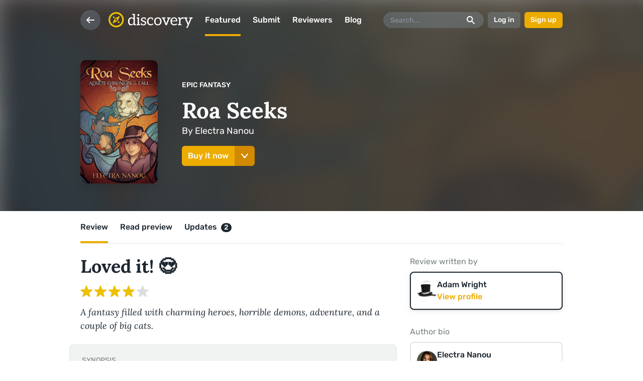

--- FILE ---
content_type: text/html; charset=utf-8
request_url: https://reedsy.com/discovery/book/roa-seeks-electra-nanou
body_size: 13184
content:
<!DOCTYPE html>
<html
  class="light-theme"
  lang="en"
>
  <head><script
  defer
  src="https://assets-cdn.reedsy.com/libs/analytics-manager/3.0.0/reedsy-analytics-manager.js"
  type="text/javascript"
></script>

    <title>Roa Seeks  by Electra Nanou - Reviewed by Adam Wright | Reedsy Discovery</title>
    <meta charset="utf-8">
    <meta http-equiv="X-UA-Compatible" content="IE=edge">
    <meta name="viewport" content="height=device-height,width=device-width,initial-scale=1.0,maximum-scale=1.0,viewport-fit=cover"/>
    <meta name="description" content="Review: A fantasy filled with charming heroes, horrible demons, adventure, and a couple of big cats.">


    <!-- Ahrefs -->
    <meta name="ahrefs-site-verification" content="c2ed743569ffbae45f600cb0e778ed1c1e515fafc6385b803c93d1174764dc5d">

    <link rel="icon" type="image/x-icon" href="https://assets-cdn.reedsy.com/discovery/assets/favicon/favicon-2b731050ecbe4a619c1dd2f0d1dafb2e0758919307c0def8e1572afa309af8cf.ico" />
<link rel="icon" type="image/png" href="https://assets-cdn.reedsy.com/discovery/assets/favicon/favicon-64x64-4397dfc91e3c6a7b6056351df25a2cb078ff0dc8dfc02cf1adf0dd67a0f9cd45.png" sizes="64x64" />
<link rel="icon" type="image/png" href="https://assets-cdn.reedsy.com/discovery/assets/favicon/favicon-32x32-e8a589d08dad9fd8b418e97b9bc341ca1bab3ad022c87e5beb248b8c948f1edb.png" sizes="32x32" />
<link rel="icon" type="image/png" href="https://assets-cdn.reedsy.com/discovery/assets/favicon/favicon-16x16-58b2687691e3203f2779e17f69a7e771a0167506136cbd3f3e64ab7b74fb03fe.png" sizes="16x16" />
<link rel="apple-touch-icon-precomposed" type="image/png" href="https://assets-cdn.reedsy.com/discovery/assets/favicon/apple-touch-icon-57x57-e5d2fb4aaa243b723128ad9f01a81fe3019e74031d4267b452fbcb306c65e47c.png" />
<link rel="apple-touch-icon-precomposed" type="image/png" href="https://assets-cdn.reedsy.com/discovery/assets/favicon/apple-touch-icon-72x72-c79e1abfaff1b5a0e040f509637f93d5858e891f11c1960362ed40779ea1827f.png" sizes="72x72" />
<link rel="apple-touch-icon-precomposed" type="image/png" href="https://assets-cdn.reedsy.com/discovery/assets/favicon/apple-touch-icon-76x76-98572b20adb3cb450981f5e0e5b19ede6f860733e525368084711f29ee8f3342.png" sizes="76x76" />
<link rel="apple-touch-icon-precomposed" type="image/png" href="https://assets-cdn.reedsy.com/discovery/assets/favicon/apple-touch-icon-114x114-14821213d0aa186da0204edc7b65334b2996dc161e971706c672f68ef0365658.png" sizes="114x114" />
<link rel="apple-touch-icon-precomposed" type="image/png" href="https://assets-cdn.reedsy.com/discovery/assets/favicon/apple-touch-icon-120x120-76c0d581a7665d62f750bbb666b5bd74d8dfef404504c2c2b3b629c2dee17e40.png" sizes="120x120" />
<link rel="apple-touch-icon-precomposed" type="image/png" href="https://assets-cdn.reedsy.com/discovery/assets/favicon/apple-touch-icon-144x144-9631a66f26e14c26e8e249c9b63e0453c25144c2b15a8a41bab758a0314e13cf.png" sizes="144x144" />
<link rel="apple-touch-icon-precomposed" type="image/png" href="https://assets-cdn.reedsy.com/discovery/assets/favicon/apple-touch-icon-152x152-15e0c94db2d6cd5f32f8185b5f300b0101f1b5e7633557638bf3c20a8727a486.png" sizes="152x152" />


    <link rel="publisher" href="https://plus.google.com/b/109848060006535085342/+Reedsy" />
    <link rel="canonical" href="https://reedsy.com/discovery/book/roa-seeks-electra-nanou">

    

    <!-- Open graph -->
<meta property="og:locale" content="en_GB">
<meta property="og:title" content="Roa Seeks  by Electra Nanou - Reviewed by Adam Wright">
<meta property="og:site_name" content="Discovery">
<meta property="og:url" content="https://reedsy.com/discovery/book/roa-seeks-electra-nanou">
<meta property="og:description" content="Review: A fantasy filled with charming heroes, horrible demons, adventure, and a couple of big cats.">
  <meta property="og:image:type" content="image/jpeg">
  <meta property="og:image:width" content="1200">
  <meta property="og:image:height" content="630">
  <meta property="og:image" content="https://og-image.reedsy.com/discovery/book/roa-seeks-electra-nanou">
<meta name="twitter:card" content="summary_large_image">



    <!-- preconnect -->
    <link href="https://www.googletagmanager.com" rel="preconnect">

    <meta name="csrf-param" content="authenticity_token" />
<meta name="csrf-token" content="iZ2d8RsJ9gkiB6aU0weej3ruo4epC1zniRFGk_fmFQKJ_N2MMt-uEs_EmryDZPQypLBLtt1vtS1Nw3AswyVkYg" />

    

        <script src="https://assets-cdn.reedsy.com/discovery/vite/assets/public-app-DR3wgUrr.js" crossorigin="anonymous" type="module"></script><link rel="modulepreload" href="https://assets-cdn.reedsy.com/discovery/vite/assets/vue.esm-bundler-BZXQ1X_k.js" as="script" crossorigin="anonymous">
<link rel="modulepreload" href="https://assets-cdn.reedsy.com/discovery/vite/assets/reedsy-email-checker-DvfzUY5u.js" as="script" crossorigin="anonymous">
<link rel="modulepreload" href="https://assets-cdn.reedsy.com/discovery/vite/assets/reedsy-exit-modal-DrgxkJB2.js" as="script" crossorigin="anonymous">
<link rel="modulepreload" href="https://assets-cdn.reedsy.com/discovery/vite/assets/genres-helper-BE76yKDb.js" as="script" crossorigin="anonymous">
<link rel="modulepreload" href="https://assets-cdn.reedsy.com/discovery/vite/assets/errors-BJFgvr-Q.js" as="script" crossorigin="anonymous">
<link rel="modulepreload" href="https://assets-cdn.reedsy.com/discovery/vite/assets/application-AKi8RAff.js" as="script" crossorigin="anonymous">
<link rel="modulepreload" href="https://assets-cdn.reedsy.com/discovery/vite/assets/reedsy-modals.lite-Dq0UlVQv.js" as="script" crossorigin="anonymous">
<link rel="modulepreload" href="https://assets-cdn.reedsy.com/discovery/vite/assets/quill-Ds_NTpn9.js" as="script" crossorigin="anonymous"><link rel="stylesheet" href="https://assets-cdn.reedsy.com/discovery/vite/assets/public-app-q3eLnfV0.css" media="screen" />
<link rel="stylesheet" href="https://assets-cdn.reedsy.com/discovery/vite/assets/reedsy-email-checker-CLT0RIls.css" media="screen" />
<link rel="stylesheet" href="https://assets-cdn.reedsy.com/discovery/vite/assets/reedsy-exit-modal-Dfb19AT1.css" media="screen" />
<link rel="stylesheet" href="https://assets-cdn.reedsy.com/discovery/vite/assets/genres-helper-BlU5MMhf.css" media="screen" />
<link rel="stylesheet" href="https://assets-cdn.reedsy.com/discovery/vite/assets/application-DMGvHzds.css" media="screen" />
<link rel="stylesheet" href="https://assets-cdn.reedsy.com/discovery/vite/assets/reedsy-modals-KPnGPmhc.css" media="screen" />

    
  </head>

  <body
    class=""
    data-page-title="Roa Seeks  by Electra Nanou - Reviewed by Adam Wright | Reedsy Discovery "
  >
    

    <div
      id="discovery-app"
      class="book-page"
    >
      <d-app-config
    :auth-urls="{
      facebook: '/discovery/auth/social_sign_in/facebook',
      google: '/discovery/auth/social_sign_in/google',
      signIn: '/discovery/auth/sign_in',
      signUp: '/discovery/auth/sign_up',
    }"
  :top-menu-config="{
    backButton: true,
    ignoreScrolling: false,
    search: true,
    theme: 'menu-white-theme',
    transparent: true,
  }"
></d-app-config>


        

      


<d-book
  :book="{&quot;author&quot;:{&quot;name&quot;:&quot;Electra Nanou&quot;,&quot;uuid&quot;:&quot;ec20b1cc-5ec9-11ea-951e-42010aaa0003&quot;,&quot;has_public_profile&quot;:true,&quot;profile&quot;:{&quot;about&quot;:&quot;I&#39;m a writer, editor, beta reader, and book reviewer. I post on Goodreads, Amazon, Reedsy Discovery, and TikTok. \r\n\r\nCredentials: BA in English Literature and indie creative writing for 20+ years.\r\n\r\nGenres I don&#39;t read: romance, grimdark, children&#39;s fiction.&quot;,&quot;website_url&quot;:&quot;https://electrananou.godaddysites.com/&quot;,&quot;avatar_url&quot;:&quot;https://images-cdn.reedsy.com/discovery/profile/99227/avatar/thumb_4f8ea4773c2c90da68e24bfec1971e88c1cb2d1d.jpg&quot;,&quot;profile_path&quot;:&quot;/discovery/user/electrananou&quot;}},&quot;awaiting_review&quot;:false,&quot;bookshelf&quot;:null,&quot;bookshelf_entry_slug&quot;:null,&quot;can_be_reviewed&quot;:false,&quot;cover&quot;:{&quot;medium&quot;:&quot;https://images-cdn.reedsy.com/discovery/book/2497/cover/medium_f89825022eb6a663928867720051bf1c27a13457.jpg&quot;,&quot;large&quot;:&quot;https://images-cdn.reedsy.com/discovery/book/2497/cover/large_f89825022eb6a663928867720051bf1c27a13457.jpg&quot;,&quot;url&quot;:&quot;https://images-cdn.reedsy.com/discovery/book/2497/cover/f89825022eb6a663928867720051bf1c27a13457.jpg&quot;},&quot;explicit_content&quot;:null,&quot;formats&quot;:[&quot;EPUB&quot;,&quot;PDF&quot;],&quot;genre&quot;:{&quot;name&quot;:&quot;Epic Fantasy&quot;,&quot;url&quot;:&quot;/discovery/best-epic-fantasy-books&quot;},&quot;launch_date&quot;:&quot;Sep  1, 2020&quot;,&quot;launch_in&quot;:null,&quot;illustrated&quot;:false,&quot;in_review_by_another_reviewer&quot;:false,&quot;launched&quot;:true,&quot;preview_chapter_title&quot;:&quot;Chapter 1&quot;,&quot;publication_date&quot;:&quot;2020-07-01&quot;,&quot;publisher_name&quot;:&quot;&quot;,&quot;publication_date_long&quot;:&quot;July 01, 2020&quot;,&quot;purchase_urls&quot;:{&quot;amazon&quot;:&quot;https://reedsy.com/discovery/book/roa-seeks-electra-nanou/amazon_purchase_url&quot;,&quot;apple&quot;:null,&quot;barnes_and_noble&quot;:null,&quot;google&quot;:null,&quot;kobo&quot;:null,&quot;tertulia&quot;:null},&quot;reedsy&quot;:true,&quot;removed&quot;:false,&quot;reviewable&quot;:false,&quot;reviewed&quot;:true,&quot;review&quot;:{&quot;overview&quot;:&quot;A fantasy filled with charming heroes, horrible demons, adventure, and a couple of big cats.&quot;,&quot;verdict&quot;:{&quot;id&quot;:2,&quot;rating&quot;:4,&quot;name&quot;:&quot;Loved it! 😍&quot;,&quot;created_at&quot;:&quot;2018-08-16T16:29:30.000Z&quot;,&quot;updated_at&quot;:&quot;2018-08-16T16:29:30.000Z&quot;},&quot;video&quot;:false},&quot;reviewer&quot;:{&quot;name&quot;:&quot;Adam Wright&quot;,&quot;uuid&quot;:&quot;ef503079-5ec9-11ea-951e-42010aaa0003&quot;,&quot;has_public_profile&quot;:true,&quot;accepts_tips&quot;:true,&quot;about&quot;:&quot;I am an avid reader. I love books and discovering something new to recommend to people. I love epic fantasy and horror the most but I will read anything as long as it is good quality. &quot;,&quot;firstname&quot;:&quot;Adam&quot;,&quot;avatar_url&quot;:&quot;https://images-cdn.reedsy.com/discovery/profile/72464/avatar/thumb_810a6f8f2072e6ea634c8c5cb10b830afc05a064.jpg&quot;,&quot;profile_path&quot;:&quot;/discovery/user/adamwright&quot;},&quot;skipped&quot;:false,&quot;slug&quot;:&quot;roa-seeks-electra-nanou&quot;,&quot;status&quot;:&quot;Live on discovery&quot;,&quot;title&quot;:&quot;Roa Seeks &quot;,&quot;url&quot;:&quot;https://reedsy.com/discovery/book/roa-seeks-electra-nanou&quot;,&quot;word_count&quot;:&quot;100000&quot;,&quot;website_url&quot;:&quot;&quot;}"
  initial-tab="review"
>
  <template #synopsis-preview>
    <p>The chronicles begin with a tale of exiles, disillusionment, and stubborn hope, reminiscent of Pratchett and Tolkien. Will a strange band of misfits be enough to protect a world from a monstrous threat?</p>

<p>Demons stir in Itania, and Meecha Roa, the black sheep of his family, travels from his home world to this legendary planet to investigate. But all he knows about Itania is what other secret agents of the angels have recounted. A place of magic, dragons, elves, humans, and simmering strife.</p>

<p>The mission seems simple enough: explore the activity of the demons and their servants. At the same time, track down and recruit a rogue elf demon-hunter called Azare. Except nothing is simple in Itania, especially with so much brewing in the shadows. Through hardship and precious friendships, his intricate discoveries will shake his heart and loyalty to the core as the demons turn out to be hunting for an infamous key to hell, secreted away by a master thief and lockbox-maker. </p>

<p>Meecha realises that what he seeks on his epic adventure are not answers and solutions just for the Aerieti, but also himself... The part he plays in this critical chess match between angels and demons.
</p>
  </template>

  <template #synopsis-review>
    <p>The chronicles begin with a tale of exiles, disillusionment, and stubborn hope, reminiscent of Pratchett and Tolkien. Will a strange band of misfits be enough to protect a world from a monstrous threat?</p>

<p>Demons stir in Itania, and Meecha Roa, the black sheep of his family, travels from his home world to this legendary planet to investigate. But all he knows about Itania is what other secret agents of the angels have recounted. A place of magic, dragons, elves, humans, and simmering strife.</p>

<p>The mission seems simple enough: explore the activity of the demons and their servants. At the same time, track down and recruit a rogue elf demon-hunter called Azare. Except nothing is simple in Itania, especially with so much brewing in the shadows. Through hardship and precious friendships, his intricate discoveries will shake his heart and loyalty to the core as the demons turn out to be hunting for an infamous key to hell, secreted away by a master thief and lockbox-maker. </p>

<p>Meecha realises that what he seeks on his epic adventure are not answers and solutions just for the Aerieti, but also himself... The part he plays in this critical chess match between angels and demons.
</p>
  </template>

    <template #preview-chapter>
      <div><p class=""><em>The sun is my wine.</em> Meecha lifted his goblet to the sky. He covered the sun with the chalice so the rays could penetrate the glass, already tinted orange and crimson from bowl to stem. Tiny, embedded diamonds sparkled like stars against glorious fire. Radiance spilt from the glass and enveloped his hand. <em>Could that ever be possible, to drink the sun?</em> If it were caught and liquefied, perhaps. He would shrivel like a prune with sunlight in his belly. It would drink him.</p><p class="">Meecha placed the goblet on the windowsill behind his right shoulder. He looked over the stone roofs of Dadral, dull compared to dawn’s blue, pink, and lilac. The male luima were emerging from their hovels with pickaxes, shovels, and hammers in hand. Their small forms trudged along the pebbled streets on their way to the mines and construction sites. Although luima himself, Meecha had always veered from the ‘proper ways’. Crafting gadgets and playing with pretty precious gems did have their appeal, but spending day after day hacking and heaving at rocks, metal, or another’s shield had always seemed like a waste of time and intellect. Only the business of the tradesman and desk-minion had proven duller. Greater things were to be his – thus he had known many failed careers before his true calling opened its interdimensional doors to him. </p><p class="">He looked down from the window ledge. A precarious height, but not the gravest danger he had ever been in. His buttocks were getting numb, however, from hours of sitting on hard stone. He gathered his legs against his chest and put his back to the wall. With his feet perched on the edge of the ledge, he pushed upwards, cautiously inching onto the wooden shutter. As he neared his full height, he heard a strange sound – metal grinding against metal. Meecha, looking curiously around, leant forward, and felt the shutter tilt in the same direction. His eyes bulged when he realised what had happened: the shutter had slid off its hinges.</p><p class="">The weight made him teeter towards the edge. With a strangled gasp, he let the shutter drop to the side, hoping that it would simply land on the other end of the ledge. It did not. It rebounded and plummeted towards the street below. </p><p class="">‘Watch out!’ he screamed in Luimari.</p><p class="">Meecha recognised a passer-by, who looked up with a start and jumped out of the shutter’s way. Its splintering crash echoed through the town. Curious heads turned to the sound.</p><p class="">‘Roa!’ Grek Rydon barked from below in the same tongue. ‘Your father will hear of this.’ </p><p class="">‘I’m truly sorry,’ Meecha groaned as the crusty miner stalked away, muttering to himself.</p><p class="">Meecha cursed his sour luck. He turned to the window, picked up the goblet from the sill, and climbed into the attic, empty but for the top landing of a staircase on the far side. He bounded down two flights of stairs, rested the goblet on a step, and rushed to the front door, which he opened timidly and peered out. There was no one in the street, so Meecha made for the mangled shutter, quick and quiet. He had already brought most if it inside, when, as if waiting in ambush, two luima ladies, both mothers of orderly families, wandered past with a pointed look at the shutter and a tut. Meecha rolled his eyes as he dragged the last bit of wood into the hall and closed the door behind him, a little concerned about what those wilting gazes signified: if they knew, so would his father soon.</p><p class="">Meecha broke the shutter into even smaller pieces and piled them by the fireplace. Then he picked up the goblet – and a bag lying forlorn on the living room floor – before entering the kitchen, whistling. He carried his chirpy tune past the dusty dining table to the farthest corner between a lamp mounted on the wall and a gargantuan set of drawers, gifted to him by his late grandmother. He halted before the blank corner and, while still whistling, put the goblet on the drawers so he could shift the bag’s strap to a more comfortable angle across his shoulder. Like a conductor, he concluded the song with a twirl of his fingers and watched as the floor’s stone tiles magically dissolve to reveal a staircase below.</p><p class="">Down the secret passage he went, each of the five steps lighting up a misty white beneath his feet. With every descending tread, he traced a letter on either wall with each hand. Except for the fifth step. There Meecha stopped and leant in towards the sealed stone door. His lips barely brushed against the dark grey surface when he whispered the final password. The ancient, lazy door swung open.</p><p class="">Meecha was greeted by the musky sweet scent of dried flowers gathered into a basket hanging beside the door. He dumped his bag onto the large table in the centre of the chamber, unfastened the straps and flipped the flap, loosened the cord and undid the zipper. </p><p class="">A thin, no-longer-white cloak bulged through the opening, stains of yellow, brown, and haunting red unravelling with the garment. Meecha removed it from its confines and put it in a tub. The scalding water and ruthless soaps would come later. Next he pulled out a pair of tattered sandals that could be of use again with some leather and glue. They joined the racks of shoes to be repaired. An object in a round leather case the size of his palm was immediately locked in the heavily enchanted arvadeir safe in the stone wall behind the sink’s mirror. When Meecha returned to the bag and pulled out a tiny pouch of seeds from its depths he gasped excitedly. He clasped it with care and lifted it onto the shelf lined with other pouches that would one day wreathe his house in blooms majestic and strange. Glancing back into the bag, he found a shell and black marbles strewn at the bottom. The coiled shell of gold and green luminescence was given a home on one of the numerous square shelves displaying souvenirs. A jar accommodated the marbles – the currency would come in handy if he ever returned to Uiedre.</p><p class="">Meecha looked up from the now empty bag to gaze around the room. A thin layer of dust coated the bookcases. His crafting and alchemy benches needed tidying. Coloured bottles, scraps of metal, screws, and tools lay exactly as he had left them when he had dashed out of the house a few weeks before, only to return late the previous night.</p><p class="">A jingle jolted Meecha half out of his skin before he realised that it was the visitor alarm. He raced up the staircase and through the house to pause for several heartbeats behind the door. He opened it slowly and saw his brother’s broad back as he was about to walk away.</p><p class="">‘Mern!’ Meecha called, relaxing slightly.</p><p class="">The luima turned, his short ponytail quivering at the nape of his neck. He had a black-curled head, just like their father’s, but with the soft chestnut eyes of their mother, the only feature he and Meecha had in common.</p><p class="">‘So it’s true,’ Mern said curtly in Luimari, shoving his hands into the pockets of his frayed ankle-length breeches. ‘You have returned.’</p><p class="">Meecha’s smile was half a grimace. ‘How angry are they?’</p><p class="">‘About you vanishing again or dropping a window on old Grek’s head?’ Mern gave a gravelly chuckle as Meecha slapped his forehead and groaned. ‘They’re not thrilled,’ he added.</p><p class="">‘It was a shutter,’ Meecha fired back, yanking the door wider, ‘not a window. And it fell off me. And it only almost hit him.’</p><p class="">Amusement lifted Mern’s brow, a cheeky smirk already curling his lips. Meecha noticed his brother’s demeanour, always kinder than the other male members of his family, and then the sun glaring down at him. A pang of love and guilt moved Meecha to stand aside.</p><p class="">‘Want to come in for some water? That’s all I have.’</p><p class="">Mern shrugged, ‘Why not?’</p><p class="">He lumbered into the hall, pausing at the arched door to the living room where he passed a casual look over the room, unfurnished but for three wall lights, one with a blue dream-catcher hanging from it. With a subtle quirk of his mouth, Mern moved on to the kitchen, his hands still in his pockets. </p><p class="">Meecha strode past him to the steel pitcher on the kitchen counter and opened a cupboard overhead to find one tall glass and one mug. He glanced over his shoulder at Mern, but his brother, stretched out in Meecha’s usual chair at the table, was making a show of straining his neck to give this room a far more diligent inspection. Meecha grabbed the glass, slammed the cupboard shut, and started pouring the water, when Mern suddenly broke the long, awkward silence.</p><p class="">‘What’s that?’ he said and left his seat in the direction of the house’s most important corner, a partition against the kitchen blocking it from Meecha’s sight.</p><p class="">‘What! What’re you doing?’ Meecha exclaimed. </p><p class="">He dumped the pitcher on the counter with a clang and rushed after Mern. Skin crawling with fright, he found his brother standing with his back to the solid, innocuous corner and holding up the beautiful goblet. Meecha had forgotten all about it. </p><p class="">‘Where do you get this stuff?’ Mern, distracted by the wealth in his hands, failed to see Meecha sag with relief. ‘Treasure after treasure you bring and this place is still as bare as when you bought it.’</p><p class="">‘I told you,’ Meecha replied, drifting back to the kitchen and bringing the glass of water to where Mern had been seated. ‘I’m gone so often that thieves make it more of a home than I do. Anything they’ve left is too heavy or worthless to carry away. And I suspect nobody’s doing much to stop them.’</p><p class="">Mern lowered himself into the chair again, placing the goblet in the middle of the table. He sipped his water and eyed Meecha.</p><p class="">‘That’s one of my questions answered,’ he said sombrely.</p><p class="">Meecha tilted his head and squinted. ‘Actually, that was more of a statement.’</p><p class="">Mern, irritated, stuck his tongue over his teeth, but was amiable when he asked, ‘Where did you get that?’ He pointed at the goblet.</p><p class="">‘I was given it.’</p><p class="">‘By whom?’</p><p class="">‘A man.’</p><p class="">‘What man?’</p><p class="">‘A friend.’</p><p class="">‘Who?’</p><p class="">‘Noneof.’</p><p class="">‘Family name?’ Mern’s hand shot up to stop Meecha from responding. ‘Let me guess… Yourbusiness?’</p><p class="">Meecha gasped, ‘You know him!’ and grinned.</p><p class="">Mern glared. He admitted defeat by gulping his water, allowing the silence to build up again.</p><p class="">‘How’s Mother?’ Meecha hesitated to ask.</p><p class="">‘Worried,’ his brother grumbled. He took a few moments to put his empty glass down and then relented, ‘but still holding the house up.’</p><p class="">Meecha nodded with a pleased yet remorseful little smile. ‘And the others?’</p><p class="">‘Father was promoted to Chief Overseer of the mines. Been strutting through town like he owns it. Well, he does, in a way. Jaika remains Champion of Dadral. I swear our big brother will wed that axe of his in the end.’</p><p class="">Meecha chortled at the thought of the weapon wrapped in white and pink ribbons and a veil, swishing in Jaika’s arms, his shield the best man – none could claim Jaika’s trust like that wall of arvadeir.</p><p class="">Subduing his own mirth, Mern continued, ‘and Finkin’s Finkin. Chasing the girls and a good laugh. He’s no Meecha Roa, though.’ He sounded almost proud as he winked at his youngest brother, who shrugged nonchalantly while lifting his chin an inch higher. ‘You can see them all for yourself. We’re having family breakfast tomorrow.’</p><p class="">Meecha’s long moan rose in volume with every word Mern uttered. ‘Mother’s desperate to see you. I promised to persuade you to come. She’s clearing the food stalls as we speak. Quit your whinging and come see us.’ </p><p class="">Meecha ran out of breath. </p><p class="">‘For Mother’s sake,’ his brother snuck in solemnly, ignoring the indignant stare directed at him.</p><p class="">Meecha ground his teeth, but soon conceded. ‘Fine.’ His miserable mumble barely left his lips.</p><p class="">‘Promise,’ Mern pressed him. ‘Promise not to take off again.’</p><p class="">Meecha tutted and averted his eyes. ‘I promise.’</p><p class="">‘Great,’ Mern gave the table a smug tap and smiled broadly. ‘We’ll see you in the morning then. I’d get a good night’s sleep, if I were you. You look like a corpse struck by lightning.’</p></div>
    </template>

    <template #review-content>
      <p><p class="">Meecha Roa is a misfit to his family. He never quite fits in. What they don't know is that Meecha is a hero. He travels through dimensions to other worlds where he takes on evils of all kinds. In his latest mission, he is tasked to understand the situation in a world called Itania. While there he will also need to find an elf demon hunter named Azare. The mission sounds simple enough but Meecha doesn't know the depth of danger he has gotten into. He will need to make unlikely friends and allies to survive this mission.</p><p class="">&nbsp;</p><p class=""><em>Roa Seeks </em>is full of adventure. There are creatures of all kinds on Itania and they keep the reader engaged. One of the best creatures introduced was a large cat and its cub, but will it befriend Meecha or eat him instead? And of course, there are demons that could pop up at any turn, making the danger more imminent.</p><p class="">&nbsp;</p><p class="">The world-traveling is interesting and the way that Meecha is able to travel between those worlds was quite intriguing. At times it did feel as if some of the characters that Meecha interacted with could have had more of a back story to them but perhaps we will see that explored in future volumes.</p><p class="">&nbsp;</p><p class="">There are also several great illustrations in the book. The cover art may give you an indication but the illustrations are quite accurate to the book descriptions and very well made.</p><p class="">&nbsp;</p><p class="">Meecha is a particularly charming character and is extremely likable. He does his best even though the world around him is much larger than he is. That's something a lot of us can relate to. The book has plenty of potential for a long-running, series and it will be interesting to see where Meecha goes from here.</p><p class="">&nbsp;</p><p class="">If you love books full of magical worlds, strange and beautiful landscapes and creatures, and epic battles between good and evil, <em>Roa Seeks </em>is a great addition to have on your bookshelf.</p></p>
    </template>
</d-book>


    </div>

    <div id="root-modal-target"></div>
    <div id="profile-popup-target"></div>

    <style>      @font-face {
        font-family: 'Rubik';
        font-style: normal;
        font-weight: 400;
        font-display: swap;
        src: url('https://assets-cdn.reedsy.com/discovery/assets/rubik-regular-24c385d1b52c3bed82d671a98bb98d476e0bd8e39ea9e565a79d8b4171201351.woff2') format('woff2'),
            url('https://assets-cdn.reedsy.com/discovery/assets/rubik-regular-c37f702ef67ecb3069f064dc5d41ca33fc468a159f752b66e8f9aad46ccb638b.woff') format('woff'),
            url('https://assets-cdn.reedsy.com/discovery/assets/rubik-regular-987e00b83d1a7176cf29ad41ff6dd4c7703afe537bf2c18aabbf43ba06ae3b9b.ttf') format('truetype');
      }

      @font-face {
        font-family: 'Rubik';
        font-style: normal;
        font-weight: 500;
        font-display: swap;
        src: url('https://assets-cdn.reedsy.com/discovery/assets/rubik-500-df8240bc1a017e42027e35edbcb4bef330c2bf6f4a5591b1e5ecf39fbdf0e443.woff2') format('woff2'),
            url('https://assets-cdn.reedsy.com/discovery/assets/rubik-500-9174b32e3a23e25c0f88a66c3d96b6061adf333cdbe1f1b3b4a988668ff77ad1.woff') format('woff'),
            url('https://assets-cdn.reedsy.com/discovery/assets/rubik-500-b6f92455aefd3b9b1bf79717baaf720435d6889759f253d2d465189828fdcd62.ttf') format('truetype');
      }

      @font-face {
        font-family: 'Rubik';
        font-style: normal;
        font-weight: 700;
        font-display: swap;
        src: url('https://assets-cdn.reedsy.com/discovery/assets/rubik-700-1527d128dcb00372570f15893c0ecec83d9931c64b06b68c786ca3ded481e8e9.woff2') format('woff2'),
            url('https://assets-cdn.reedsy.com/discovery/assets/rubik-700-f3f169da7ad0e56bd8c56f2375dc0ac49b3f1a2d50c1fdd22ef76aff15a9553e.woff') format('woff'),
            url('https://assets-cdn.reedsy.com/discovery/assets/rubik-700-c86b10609ca30939c5ba369b09933f2184133835a3e323af4f526a7de5ce058d.ttf') format('truetype');
      }

      @font-face {
        font-family: 'Lora';
        font-style: normal;
        font-weight: 400;
        font-display: swap;
        src: url('https://assets-cdn.reedsy.com/discovery/assets/lora-regular-f0383378954e9b183b36d8ef08a508184629841cd3221071ed71534b1f98b701.woff2') format('woff2'),
            url('https://assets-cdn.reedsy.com/discovery/assets/lora-regular-31269c510805982c56ed5164c6eac843743bc03fd4e6138e1bfa299ce9c8a9f5.woff') format('woff'),
            url('https://assets-cdn.reedsy.com/discovery/assets/lora-regular-87edbf67beca5abf34104942ec1f777874f20cbe3ef89f73ddb39f36fb9d28a9.ttf') format('truetype');
      }

      @font-face {
        font-family: 'Lora';
        font-style: italic;
        font-weight: 400;
        font-display: swap;
        src: url('https://assets-cdn.reedsy.com/discovery/assets/lora-italic-7d4e420de41c5423aa66686eddd39c7b6e1335b618e3a33888049a4a10c89217.woff2') format('woff2'),
            url('https://assets-cdn.reedsy.com/discovery/assets/lora-italic-896842e336e0266387d9e96bc45e202d2711de44ea010906ed4fe723d890d7be.woff') format('woff'),
            url('https://assets-cdn.reedsy.com/discovery/assets/lora-italic-16aa7b1c32575372d41596eb7ad8b3070c2050310b98fbfe0356bc821bd6574d.ttf') format('truetype');
      }

      @font-face {
        font-family: 'Lora';
        font-style: bold;
        font-weight: 700;
        font-display: swap;
        src: url('https://assets-cdn.reedsy.com/discovery/assets/lora-700-90ebe52544c791c4e940059a20c37c8482c78d97af2d9b35387d47eb1f1c730a.woff2') format('woff2'),
            url('https://assets-cdn.reedsy.com/discovery/assets/lora-700-6548e5d30a37091fa256de71222821c1c4cf9583b0a76e1f786634f23b3209a6.woff') format('woff'),
            url('https://assets-cdn.reedsy.com/discovery/assets/lora-700-9b617c8241c3503183cd891321b59f30707c1df5f1efe672557bdfcc9ec40970.ttf') format('truetype');
      }

      @font-face {
        font-family: 'Lora';
        font-style: italic;
        font-weight: 700;
        font-display: swap;
        src: url('https://assets-cdn.reedsy.com/discovery/assets/lora-700italic-0fa8e121e8da60a8ab41b220ad01ad1d79f8f379c5aeb08cd3914593d3c3183b.woff2') format('woff2'),
            url('https://assets-cdn.reedsy.com/discovery/assets/lora-700italic-6f6d2909cd1a3dc2a291e41703db65ce45928b9d7a37735ba11dddeab29278ff.woff') format('woff'),
            url('https://assets-cdn.reedsy.com/discovery/assets/lora-700italic-8473de520b1626c9c09360465bcac6238162c9289a8a085f79dde163b139d2ab.ttf') format('truetype');
      }
</style>


      <script src="https://accounts.google.com/gsi/client"></script>

<div id="g_id_onload"
  class="google-one-tap"
  data-client_id=144336947726-ka4pfv27g8oeh7trh4c0fv2k6rgod5c5.apps.googleusercontent.com
  data-login_uri=/discovery/auth/social_sign_in/google_one_tap
  data-prompt_parent_id="g_id_onload"
  >
</div>




    

      <!-- Google review -->
  <script type="application/ld+json">{
    "@context": "http://schema.org",
    "@type": "Review",
    "name": "Roa Seeks ",
    "datePublished": "2020-08-31 19:52:39 UTC",
    "description": "A fantasy filled with charming heroes, horrible demons, adventure, and a couple of big cats.",
    "url": "https://reedsy.com/discovery/book/roa-seeks-electra-nanou",
    "reviewBody": "&lt;p class=&quot;&quot;&gt;Meecha Roa is a misfit to his family. He never quite fits in. What they don&#39;t know is that Meecha is a hero. He travels through dimensions to other worlds where he takes on evils of all kinds. In his latest mission, he is tasked to understand the situation in a world called Itania. While there he will also need to find an elf demon hunter named Azare. The mission sounds simple enough but Meecha doesn&#39;t know the depth of danger he has gotten into. He will need to make unlikely friends and allies to survive this mission.&lt;/p&gt;&lt;p class=&quot;&quot;&gt;&amp;nbsp;&lt;/p&gt;&lt;p class=&quot;&quot;&gt;&lt;em&gt;Roa Seeks &lt;/em&gt;is full of adventure. There are creatures of all kinds on Itania and they keep the reader engaged. One of the best creatures introduced was a large cat and its cub, but will it befriend Meecha or eat him instead? And of course, there are demons that could pop up at any turn, making the danger more imminent.&lt;/p&gt;&lt;p class=&quot;&quot;&gt;&amp;nbsp;&lt;/p&gt;&lt;p class=&quot;&quot;&gt;The world-traveling is interesting and the way that Meecha is able to travel between those worlds was quite intriguing. At times it did feel as if some of the characters that Meecha interacted with could have had more of a back story to them but perhaps we will see that explored in future volumes.&lt;/p&gt;&lt;p class=&quot;&quot;&gt;&amp;nbsp;&lt;/p&gt;&lt;p class=&quot;&quot;&gt;There are also several great illustrations in the book. The cover art may give you an indication but the illustrations are quite accurate to the book descriptions and very well made.&lt;/p&gt;&lt;p class=&quot;&quot;&gt;&amp;nbsp;&lt;/p&gt;&lt;p class=&quot;&quot;&gt;Meecha is a particularly charming character and is extremely likable. He does his best even though the world around him is much larger than he is. That&#39;s something a lot of us can relate to. The book has plenty of potential for a long-running, series and it will be interesting to see where Meecha goes from here.&lt;/p&gt;&lt;p class=&quot;&quot;&gt;&amp;nbsp;&lt;/p&gt;&lt;p class=&quot;&quot;&gt;If you love books full of magical worlds, strange and beautiful landscapes and creatures, and epic battles between good and evil, &lt;em&gt;Roa Seeks &lt;/em&gt;is a great addition to have on your bookshelf.&lt;/p&gt;",
    "author": {
      "@type": "Person",
      "name": "Adam Wright",
      "sameAs": "https://reedsy.com/discovery/user/adamwright"
    },
    "itemReviewed": {
      "@type": "Book",
      "name": "Roa Seeks ",
      "sameAs": "https://www.amazon.com/dp/B089LX5T3W?tag=reediscowebs-20",
      "datePublished": "2020-07-01",
      "author": {
        "@type": "Person",
        "name": "Electra Nanou",
        "sameAs": "https://reedsy.com/discovery/user/electrananou"
      }
    },
    "publisher": {
      "@type": "Organization",
      "name": "Reedsy Discovery",
      "sameAs": "https://reedsy.com/discovery"
    },
    "reviewRating": {
      "@type": "Rating",
      "ratingValue": "4"
    }
  }</script>
  <!-- END Google review -->


  
<script>
  document.addEventListener('DOMContentLoaded', () => {
    const config = {
      gtm: {
        id: 'GTM-PX72VLM',
        src: 'https://www.googletagmanager.com/gtm.js',
      },
    };

    window.Reedsy = window.Reedsy || {};
    window.Reedsy.RAM = new ReedsyAnalyticsManager(config);

    let dataEvent;
    let dataEventName;

  });
</script>

<!-- Google Tag Manager (noscript) -->
<noscript><iframe src="https://www.googletagmanager.com/ns.html?id=GTM-PX72VLM" height="0" width="0" style="display:none;visibility:hidden"></iframe></noscript>
<!-- End Google Tag Manager (noscript) -->
</body>
</html>


--- FILE ---
content_type: text/css
request_url: https://assets-cdn.reedsy.com/discovery/vite/assets/public-app-q3eLnfV0.css
body_size: 1638
content:
@keyframes vui-blink-border-red{30%{border-color:#f25153}50%{border-color:#f25153}}@keyframes vui-blink-color-red{30%{color:#f25153}50%{color:#f25153}}@keyframes vui-blink-border-yellow{30%{border-color:#edac01}50%{border-color:#edac01}}@keyframes vui-blink-color-yellow{30%{color:#edac01}50%{color:#edac01}}@keyframes vui-default-appear{0%{opacity:0;transform:scale3d(.8,.8,1)}to{opacity:1;transform:scaleZ(1)}}@keyframes vui-default-disappear{0%{opacity:1;transform:scaleZ(1)}to{opacity:0;transform:scale3d(.8,.8,1)}}@keyframes vui-fade-in{0%{opacity:0}to{opacity:1}}@keyframes vui-highlight-entry{0%{background-color:#ffe5ae}70%{background-color:#ffe5ae}to{background-color:transparent}}.print-only{display:none!important}@media print{.print-hide{display:none!important}.print-keep-colors{print-color-adjust:exact;-webkit-print-color-adjust:exact}.print-no-shadow{box-shadow:none!important}.print-only{display:inherit!important}.print-full-width{width:100%!important;grid-column:1/-1!important}}.padding-bottom-1em{padding-bottom:8px!important}.padding-bottom-2em{padding-bottom:16px!important}.padding-bottom-3em{padding-bottom:24px!important}.padding-bottom-4em{padding-bottom:32px!important}.padding-bottom-5em{padding-bottom:40px!important}.padding-bottom-6em{padding-bottom:48px!important}.padding-bottom-7em{padding-bottom:56px!important}.padding-bottom-8em{padding-bottom:64px!important}.padding-bottom-none{padding-bottom:0!important}.padding-bottom-0-5em{padding-bottom:4px!important}.padding-left-1em{padding-left:8px!important}.padding-left-2em{padding-left:16px!important}.padding-left-3em{padding-left:24px!important}.padding-left-4em{padding-left:32px!important}.padding-left-5em{padding-left:40px!important}.padding-left-6em{padding-left:48px!important}.padding-left-7em{padding-left:56px!important}.padding-left-8em{padding-left:64px!important}.padding-left-none{padding-left:0!important}.padding-left-0-5em{padding-left:4px!important}.padding-right-1em{padding-right:8px!important}.padding-right-2em{padding-right:16px!important}.padding-right-3em{padding-right:24px!important}.padding-right-4em{padding-right:32px!important}.padding-right-5em{padding-right:40px!important}.padding-right-6em{padding-right:48px!important}.padding-right-7em{padding-right:56px!important}.padding-right-8em{padding-right:64px!important}.padding-right-none{padding-right:0!important}.padding-right-0-5em{padding-right:4px!important}.padding-top-1em{padding-top:8px!important}.padding-top-2em{padding-top:16px!important}.padding-top-3em{padding-top:24px!important}.padding-top-4em{padding-top:32px!important}.padding-top-5em{padding-top:40px!important}.padding-top-6em{padding-top:48px!important}.padding-top-7em{padding-top:56px!important}.padding-top-8em{padding-top:64px!important}.padding-top-none{padding-top:0!important}.padding-top-0-5em{padding-top:4px!important}.padding-x-1em{padding-left:8px!important;padding-right:8px!important}.padding-x-2em{padding-left:16px!important;padding-right:16px!important}.padding-x-3em{padding-left:24px!important;padding-right:24px!important}.padding-x-4em{padding-left:32px!important;padding-right:32px!important}.padding-x-5em{padding-left:40px!important;padding-right:40px!important}.padding-x-6em{padding-left:48px!important;padding-right:48px!important}.padding-x-7em{padding-left:56px!important;padding-right:56px!important}.padding-x-8em{padding-left:64px!important;padding-right:64px!important}.padding-x-none{padding-left:0!important;padding-right:0!important}.padding-x-0-5em{padding-left:4px!important;padding-right:4px!important}.padding-y-1em{padding-bottom:8px!important;padding-top:8px!important}.padding-y-2em{padding-bottom:16px!important;padding-top:16px!important}.padding-y-3em{padding-bottom:24px!important;padding-top:24px!important}.padding-y-4em{padding-bottom:32px!important;padding-top:32px!important}.padding-y-5em{padding-bottom:40px!important;padding-top:40px!important}.padding-y-6em{padding-bottom:48px!important;padding-top:48px!important}.padding-y-7em{padding-bottom:56px!important;padding-top:56px!important}.padding-y-8em{padding-bottom:64px!important;padding-top:64px!important}.padding-y-none{padding-bottom:0!important;padding-top:0!important}.padding-y-0-5em{padding-bottom:4px!important;padding-top:4px!important}.space-bottom-1em{margin-bottom:8px!important}.space-bottom-2em{margin-bottom:16px!important}.space-bottom-3em{margin-bottom:24px!important}.space-bottom-4em{margin-bottom:32px!important}.space-bottom-5em{margin-bottom:40px!important}.space-bottom-6em{margin-bottom:48px!important}.space-bottom-7em{margin-bottom:56px!important}.space-bottom-8em{margin-bottom:64px!important}.space-bottom-none{margin-bottom:0!important}.space-bottom-0-5em{margin-bottom:4px!important}.space-left-1em{margin-left:8px!important}.space-left-2em{margin-left:16px!important}.space-left-3em{margin-left:24px!important}.space-left-4em{margin-left:32px!important}.space-left-5em{margin-left:40px!important}.space-left-6em{margin-left:48px!important}.space-left-7em{margin-left:56px!important}.space-left-8em{margin-left:64px!important}.space-left-none{margin-left:0!important}.space-left-0-5em{margin-left:4px!important}.space-right-1em{margin-right:8px!important}.space-right-2em{margin-right:16px!important}.space-right-3em{margin-right:24px!important}.space-right-4em{margin-right:32px!important}.space-right-5em{margin-right:40px!important}.space-right-6em{margin-right:48px!important}.space-right-7em{margin-right:56px!important}.space-right-8em{margin-right:64px!important}.space-right-none{margin-right:0!important}.space-right-0-5em{margin-right:4px!important}.space-top-1em{margin-top:8px!important}.space-top-2em{margin-top:16px!important}.space-top-3em{margin-top:24px!important}.space-top-4em{margin-top:32px!important}.space-top-5em{margin-top:40px!important}.space-top-6em{margin-top:48px!important}.space-top-7em{margin-top:56px!important}.space-top-8em{margin-top:64px!important}.space-top-none{margin-top:0!important}.space-top-0-5em{margin-top:4px!important}.space-x-1em{margin-left:8px!important;margin-right:8px!important}.space-x-2em{margin-left:16px!important;margin-right:16px!important}.space-x-3em{margin-left:24px!important;margin-right:24px!important}.space-x-4em{margin-left:32px!important;margin-right:32px!important}.space-x-5em{margin-left:40px!important;margin-right:40px!important}.space-x-6em{margin-left:48px!important;margin-right:48px!important}.space-x-7em{margin-left:56px!important;margin-right:56px!important}.space-x-8em{margin-left:64px!important;margin-right:64px!important}.space-x-none{margin-left:0!important;margin-right:0!important}.space-y-1em{margin-bottom:8px!important;margin-top:8px!important}.space-y-2em{margin-bottom:16px!important;margin-top:16px!important}.space-y-3em{margin-bottom:24px!important;margin-top:24px!important}.space-y-4em{margin-bottom:32px!important;margin-top:32px!important}.space-y-5em{margin-bottom:40px!important;margin-top:40px!important}.space-y-6em{margin-bottom:48px!important;margin-top:48px!important}.space-y-7em{margin-bottom:56px!important;margin-top:56px!important}.space-y-8em{margin-bottom:64px!important;margin-top:64px!important}.space-y-none{margin-bottom:0!important;margin-top:0!important}.break-word{overflow-wrap:anywhere;word-break:normal}.break-all{word-break:break-all}.text-center{text-align:center}.text-left{text-align:left}.text-right{text-align:right}.valign-bottom{vertical-align:bottom!important}.valign-initial{vertical-align:baseline!important;vertical-align:initial!important}.valign-middle{vertical-align:middle!important}.valign-top{vertical-align:top!important}.text-no-transform{text-transform:none!important}.font-size-large{font-size:18px}.font-weight-normal{font-weight:400!important}.font-weight-bold{font-weight:500!important}.font-weight-heavy{font-weight:700!important}.ellipsis{overflow:hidden;text-overflow:ellipsis;white-space:nowrap}.font-base{font-family:Rubik,sans-serif}.font-alt{font-family:Lora,serif}.font-size-xs{font-size:12px}.font-size-sm{font-size:14px}.font-size-base{font-size:16px}.font-size-lg{font-size:18px}.font-size-xl{font-size:28px}.font-size-xxl{font-size:36px}.font-size-xxxl{font-size:44px}.vui-tabular-nums{font-feature-settings:"tnum";font-variant-numeric:tabular-nums}.vui-hidden{display:none!important}@media(max-width:599px){.vui-hidden-until-sm{display:none!important}}@media(max-width:949px){.vui-hidden-until-md{display:none!important}}@media(max-width:1199px){.vui-hidden-until-lg{display:none!important}}.vui-overflow-visible{overflow:visible!important}@media(min-width:600px){.vui-visible-until-xs{display:none!important}}@media(min-width:950px){.vui-visible-until-sm{display:none!important}}@media(min-width:1200px){.vui-visible-until-md{display:none!important}}@container (max-width: 599px){.vui-hidden-until-container-sm{display:none!important}}@container (max-width: 949px){.vui-hidden-until-container-md{display:none!important}}@container (max-width: 1199px){.vui-hidden-until-container-lg{display:none!important}}@container (min-width: 600px){.vui-visible-until-container-xs{display:none!important}}@container (min-width: 950px){.vui-visible-until-container-sm{display:none!important}}@container (min-width: 1200px){.vui-visible-until-container-md{display:none!important}}@media(pointer:fine){.vui-hidden-for-mouse{display:none!important}}@media(pointer:coarse){.vui-hidden-for-touch{display:none!important}}:root body{--reedsy-plain-emphasis: #eff2f3;--reedsy-plain-muted: #f8f9fa}.vui-checkbox+.vui-checkbox{margin-top:8px}#crisp-chatbox #crisp-chatbox-button,#crisp-chatbox div[role=button]{height:0!important;left:-9999px!important;opacity:0!important;pointer-events:none!important;position:fixed!important;top:-9999px!important;width:0!important}@supports (padding: max(0px)){.ios-device .bottom-form-submission .wrapper,.ios-device .bottom-form-submission .wrapper-md,.ios-device .bottom-form-submission .wrapper-sm,.ios-device .sticky-actions.open,.ios-device .sticky-actions.show,.ios-device .sticky-menu .options,.ios-device .modal-mobile-card{padding-bottom:max(0px,env(safe-area-inset-bottom))}.ios-device .d-onboarding .board .board-panel .board-panel-bottom{padding-bottom:max(8px,env(safe-area-inset-bottom))}@media(min-width:1024px){.ios-device .d-onboarding .board .board-panel .board-panel-bottom{padding-bottom:max(16px,env(safe-area-inset-bottom))}}.ios-device .d-book-feed .d-post-form.mobile-open .post-form-container .post-form-compose,.ios-device .d-user-info-popup .footer{padding-bottom:max(16px,env(safe-area-inset-bottom))}.ios-device .mobile-floating-button{margin-bottom:max(0px,env(safe-area-inset-bottom))}}.faq-container h2{position:relative}.faq-container h2 .anchor{position:absolute;top:-150px}.g-recaptcha{display:flex}.g-recaptcha.spaced{margin-top:16px}:root.light-theme .vui-mobile-card:before{--reedsy-translucent-emphasis: rgba(24, 34, 41, .9)}


--- FILE ---
content_type: text/css
request_url: https://assets-cdn.reedsy.com/discovery/vite/assets/genres-helper-BlU5MMhf.css
body_size: 13617
content:
@keyframes vui-blink-border-red-4e74b098{30%{border-color:#f25153}50%{border-color:#f25153}}@keyframes vui-blink-color-red-4e74b098{30%{color:#f25153}50%{color:#f25153}}@keyframes vui-blink-border-yellow-4e74b098{30%{border-color:#edac01}50%{border-color:#edac01}}@keyframes vui-blink-color-yellow-4e74b098{30%{color:#edac01}50%{color:#edac01}}@keyframes vui-default-appear-4e74b098{0%{opacity:0;transform:scale3d(.8,.8,1)}to{opacity:1;transform:scaleZ(1)}}@keyframes vui-default-disappear-4e74b098{0%{opacity:1;transform:scaleZ(1)}to{opacity:0;transform:scale3d(.8,.8,1)}}@keyframes vui-fade-in-4e74b098{0%{opacity:0}to{opacity:1}}@keyframes vui-highlight-entry-4e74b098{0%{background-color:#ffe5ae}70%{background-color:#ffe5ae}to{background-color:transparent}}.print-only[data-v-4e74b098]{display:none!important}@media print{.print-hide[data-v-4e74b098]{display:none!important}.print-keep-colors[data-v-4e74b098]{print-color-adjust:exact;-webkit-print-color-adjust:exact}.print-no-shadow[data-v-4e74b098]{box-shadow:none!important}.print-only[data-v-4e74b098]{display:inherit!important}.print-full-width[data-v-4e74b098]{width:100%!important;grid-column:1/-1!important}}.padding-bottom-1em[data-v-4e74b098]{padding-bottom:8px!important}.padding-bottom-2em[data-v-4e74b098]{padding-bottom:16px!important}.padding-bottom-3em[data-v-4e74b098]{padding-bottom:24px!important}.padding-bottom-4em[data-v-4e74b098]{padding-bottom:32px!important}.padding-bottom-5em[data-v-4e74b098]{padding-bottom:40px!important}.padding-bottom-6em[data-v-4e74b098]{padding-bottom:48px!important}.padding-bottom-7em[data-v-4e74b098]{padding-bottom:56px!important}.padding-bottom-8em[data-v-4e74b098]{padding-bottom:64px!important}.padding-bottom-none[data-v-4e74b098]{padding-bottom:0!important}.padding-bottom-0-5em[data-v-4e74b098]{padding-bottom:4px!important}.padding-left-1em[data-v-4e74b098]{padding-left:8px!important}.padding-left-2em[data-v-4e74b098]{padding-left:16px!important}.padding-left-3em[data-v-4e74b098]{padding-left:24px!important}.padding-left-4em[data-v-4e74b098]{padding-left:32px!important}.padding-left-5em[data-v-4e74b098]{padding-left:40px!important}.padding-left-6em[data-v-4e74b098]{padding-left:48px!important}.padding-left-7em[data-v-4e74b098]{padding-left:56px!important}.padding-left-8em[data-v-4e74b098]{padding-left:64px!important}.padding-left-none[data-v-4e74b098]{padding-left:0!important}.padding-left-0-5em[data-v-4e74b098]{padding-left:4px!important}.padding-right-1em[data-v-4e74b098]{padding-right:8px!important}.padding-right-2em[data-v-4e74b098]{padding-right:16px!important}.padding-right-3em[data-v-4e74b098]{padding-right:24px!important}.padding-right-4em[data-v-4e74b098]{padding-right:32px!important}.padding-right-5em[data-v-4e74b098]{padding-right:40px!important}.padding-right-6em[data-v-4e74b098]{padding-right:48px!important}.padding-right-7em[data-v-4e74b098]{padding-right:56px!important}.padding-right-8em[data-v-4e74b098]{padding-right:64px!important}.padding-right-none[data-v-4e74b098]{padding-right:0!important}.padding-right-0-5em[data-v-4e74b098]{padding-right:4px!important}.padding-top-1em[data-v-4e74b098]{padding-top:8px!important}.padding-top-2em[data-v-4e74b098]{padding-top:16px!important}.padding-top-3em[data-v-4e74b098]{padding-top:24px!important}.padding-top-4em[data-v-4e74b098]{padding-top:32px!important}.padding-top-5em[data-v-4e74b098]{padding-top:40px!important}.padding-top-6em[data-v-4e74b098]{padding-top:48px!important}.padding-top-7em[data-v-4e74b098]{padding-top:56px!important}.padding-top-8em[data-v-4e74b098]{padding-top:64px!important}.padding-top-none[data-v-4e74b098]{padding-top:0!important}.padding-top-0-5em[data-v-4e74b098]{padding-top:4px!important}.padding-x-1em[data-v-4e74b098]{padding-left:8px!important;padding-right:8px!important}.padding-x-2em[data-v-4e74b098]{padding-left:16px!important;padding-right:16px!important}.padding-x-3em[data-v-4e74b098]{padding-left:24px!important;padding-right:24px!important}.padding-x-4em[data-v-4e74b098]{padding-left:32px!important;padding-right:32px!important}.padding-x-5em[data-v-4e74b098]{padding-left:40px!important;padding-right:40px!important}.padding-x-6em[data-v-4e74b098]{padding-left:48px!important;padding-right:48px!important}.padding-x-7em[data-v-4e74b098]{padding-left:56px!important;padding-right:56px!important}.padding-x-8em[data-v-4e74b098]{padding-left:64px!important;padding-right:64px!important}.padding-x-none[data-v-4e74b098]{padding-left:0!important;padding-right:0!important}.padding-x-0-5em[data-v-4e74b098]{padding-left:4px!important;padding-right:4px!important}.padding-y-1em[data-v-4e74b098]{padding-bottom:8px!important;padding-top:8px!important}.padding-y-2em[data-v-4e74b098]{padding-bottom:16px!important;padding-top:16px!important}.padding-y-3em[data-v-4e74b098]{padding-bottom:24px!important;padding-top:24px!important}.padding-y-4em[data-v-4e74b098]{padding-bottom:32px!important;padding-top:32px!important}.padding-y-5em[data-v-4e74b098]{padding-bottom:40px!important;padding-top:40px!important}.padding-y-6em[data-v-4e74b098]{padding-bottom:48px!important;padding-top:48px!important}.padding-y-7em[data-v-4e74b098]{padding-bottom:56px!important;padding-top:56px!important}.padding-y-8em[data-v-4e74b098]{padding-bottom:64px!important;padding-top:64px!important}.padding-y-none[data-v-4e74b098]{padding-bottom:0!important;padding-top:0!important}.padding-y-0-5em[data-v-4e74b098]{padding-bottom:4px!important;padding-top:4px!important}.space-bottom-1em[data-v-4e74b098]{margin-bottom:8px!important}.space-bottom-2em[data-v-4e74b098]{margin-bottom:16px!important}.space-bottom-3em[data-v-4e74b098]{margin-bottom:24px!important}.space-bottom-4em[data-v-4e74b098]{margin-bottom:32px!important}.space-bottom-5em[data-v-4e74b098]{margin-bottom:40px!important}.space-bottom-6em[data-v-4e74b098]{margin-bottom:48px!important}.space-bottom-7em[data-v-4e74b098]{margin-bottom:56px!important}.space-bottom-8em[data-v-4e74b098]{margin-bottom:64px!important}.space-bottom-none[data-v-4e74b098]{margin-bottom:0!important}.space-bottom-0-5em[data-v-4e74b098]{margin-bottom:4px!important}.space-left-1em[data-v-4e74b098]{margin-left:8px!important}.space-left-2em[data-v-4e74b098]{margin-left:16px!important}.space-left-3em[data-v-4e74b098]{margin-left:24px!important}.space-left-4em[data-v-4e74b098]{margin-left:32px!important}.space-left-5em[data-v-4e74b098]{margin-left:40px!important}.space-left-6em[data-v-4e74b098]{margin-left:48px!important}.space-left-7em[data-v-4e74b098]{margin-left:56px!important}.space-left-8em[data-v-4e74b098]{margin-left:64px!important}.space-left-none[data-v-4e74b098]{margin-left:0!important}.space-left-0-5em[data-v-4e74b098]{margin-left:4px!important}.space-right-1em[data-v-4e74b098]{margin-right:8px!important}.space-right-2em[data-v-4e74b098]{margin-right:16px!important}.space-right-3em[data-v-4e74b098]{margin-right:24px!important}.space-right-4em[data-v-4e74b098]{margin-right:32px!important}.space-right-5em[data-v-4e74b098]{margin-right:40px!important}.space-right-6em[data-v-4e74b098]{margin-right:48px!important}.space-right-7em[data-v-4e74b098]{margin-right:56px!important}.space-right-8em[data-v-4e74b098]{margin-right:64px!important}.space-right-none[data-v-4e74b098]{margin-right:0!important}.space-right-0-5em[data-v-4e74b098]{margin-right:4px!important}.space-top-1em[data-v-4e74b098]{margin-top:8px!important}.space-top-2em[data-v-4e74b098]{margin-top:16px!important}.space-top-3em[data-v-4e74b098]{margin-top:24px!important}.space-top-4em[data-v-4e74b098]{margin-top:32px!important}.space-top-5em[data-v-4e74b098]{margin-top:40px!important}.space-top-6em[data-v-4e74b098]{margin-top:48px!important}.space-top-7em[data-v-4e74b098]{margin-top:56px!important}.space-top-8em[data-v-4e74b098]{margin-top:64px!important}.space-top-none[data-v-4e74b098]{margin-top:0!important}.space-top-0-5em[data-v-4e74b098]{margin-top:4px!important}.space-x-1em[data-v-4e74b098]{margin-left:8px!important;margin-right:8px!important}.space-x-2em[data-v-4e74b098]{margin-left:16px!important;margin-right:16px!important}.space-x-3em[data-v-4e74b098]{margin-left:24px!important;margin-right:24px!important}.space-x-4em[data-v-4e74b098]{margin-left:32px!important;margin-right:32px!important}.space-x-5em[data-v-4e74b098]{margin-left:40px!important;margin-right:40px!important}.space-x-6em[data-v-4e74b098]{margin-left:48px!important;margin-right:48px!important}.space-x-7em[data-v-4e74b098]{margin-left:56px!important;margin-right:56px!important}.space-x-8em[data-v-4e74b098]{margin-left:64px!important;margin-right:64px!important}.space-x-none[data-v-4e74b098]{margin-left:0!important;margin-right:0!important}.space-y-1em[data-v-4e74b098]{margin-bottom:8px!important;margin-top:8px!important}.space-y-2em[data-v-4e74b098]{margin-bottom:16px!important;margin-top:16px!important}.space-y-3em[data-v-4e74b098]{margin-bottom:24px!important;margin-top:24px!important}.space-y-4em[data-v-4e74b098]{margin-bottom:32px!important;margin-top:32px!important}.space-y-5em[data-v-4e74b098]{margin-bottom:40px!important;margin-top:40px!important}.space-y-6em[data-v-4e74b098]{margin-bottom:48px!important;margin-top:48px!important}.space-y-7em[data-v-4e74b098]{margin-bottom:56px!important;margin-top:56px!important}.space-y-8em[data-v-4e74b098]{margin-bottom:64px!important;margin-top:64px!important}.space-y-none[data-v-4e74b098]{margin-bottom:0!important;margin-top:0!important}.break-word[data-v-4e74b098]{overflow-wrap:anywhere;word-break:normal}.break-all[data-v-4e74b098]{word-break:break-all}.text-center[data-v-4e74b098]{text-align:center}.text-left[data-v-4e74b098]{text-align:left}.text-right[data-v-4e74b098]{text-align:right}.valign-bottom[data-v-4e74b098]{vertical-align:bottom!important}.valign-initial[data-v-4e74b098]{vertical-align:baseline!important;vertical-align:initial!important}.valign-middle[data-v-4e74b098]{vertical-align:middle!important}.valign-top[data-v-4e74b098]{vertical-align:top!important}.text-no-transform[data-v-4e74b098]{text-transform:none!important}.font-size-large[data-v-4e74b098]{font-size:18px}.font-weight-normal[data-v-4e74b098]{font-weight:400!important}.font-weight-bold[data-v-4e74b098]{font-weight:500!important}.font-weight-heavy[data-v-4e74b098]{font-weight:700!important}.ellipsis[data-v-4e74b098]{overflow:hidden;text-overflow:ellipsis;white-space:nowrap}.font-base[data-v-4e74b098]{font-family:Rubik,sans-serif}.font-alt[data-v-4e74b098]{font-family:Lora,serif}.font-size-xs[data-v-4e74b098]{font-size:12px}.font-size-sm[data-v-4e74b098]{font-size:14px}.font-size-base[data-v-4e74b098]{font-size:16px}.font-size-lg[data-v-4e74b098]{font-size:18px}.font-size-xl[data-v-4e74b098]{font-size:28px}.font-size-xxl[data-v-4e74b098]{font-size:36px}.font-size-xxxl[data-v-4e74b098]{font-size:44px}.vui-tabular-nums[data-v-4e74b098]{font-feature-settings:"tnum";font-variant-numeric:tabular-nums}.vui-hidden[data-v-4e74b098]{display:none!important}@media(max-width:599px){.vui-hidden-until-sm[data-v-4e74b098]{display:none!important}}@media(max-width:949px){.vui-hidden-until-md[data-v-4e74b098]{display:none!important}}@media(max-width:1199px){.vui-hidden-until-lg[data-v-4e74b098]{display:none!important}}.vui-overflow-visible[data-v-4e74b098]{overflow:visible!important}@media(min-width:600px){.vui-visible-until-xs[data-v-4e74b098]{display:none!important}}@media(min-width:950px){.vui-visible-until-sm[data-v-4e74b098]{display:none!important}}@media(min-width:1200px){.vui-visible-until-md[data-v-4e74b098]{display:none!important}}@container (max-width: 599px){.vui-hidden-until-container-sm[data-v-4e74b098]{display:none!important}}@container (max-width: 949px){.vui-hidden-until-container-md[data-v-4e74b098]{display:none!important}}@container (max-width: 1199px){.vui-hidden-until-container-lg[data-v-4e74b098]{display:none!important}}@container (min-width: 600px){.vui-visible-until-container-xs[data-v-4e74b098]{display:none!important}}@container (min-width: 950px){.vui-visible-until-container-sm[data-v-4e74b098]{display:none!important}}@container (min-width: 1200px){.vui-visible-until-container-md[data-v-4e74b098]{display:none!important}}@media(pointer:fine){.vui-hidden-for-mouse[data-v-4e74b098]{display:none!important}}@media(pointer:coarse){.vui-hidden-for-touch[data-v-4e74b098]{display:none!important}}:root body[data-v-4e74b098]{--reedsy-plain-emphasis: #eff2f3;--reedsy-plain-muted: #f8f9fa}.d-review-rating[data-v-4e74b098]{align-items:center;display:inline-flex;gap:8px;vertical-align:middle}.d-review-rating .video-icon[data-v-4e74b098]{margin-bottom:-2px}@keyframes vui-blink-border-red-64b01eb8{30%{border-color:#f25153}50%{border-color:#f25153}}@keyframes vui-blink-color-red-64b01eb8{30%{color:#f25153}50%{color:#f25153}}@keyframes vui-blink-border-yellow-64b01eb8{30%{border-color:#edac01}50%{border-color:#edac01}}@keyframes vui-blink-color-yellow-64b01eb8{30%{color:#edac01}50%{color:#edac01}}@keyframes vui-default-appear-64b01eb8{0%{opacity:0;transform:scale3d(.8,.8,1)}to{opacity:1;transform:scaleZ(1)}}@keyframes vui-default-disappear-64b01eb8{0%{opacity:1;transform:scaleZ(1)}to{opacity:0;transform:scale3d(.8,.8,1)}}@keyframes vui-fade-in-64b01eb8{0%{opacity:0}to{opacity:1}}@keyframes vui-highlight-entry-64b01eb8{0%{background-color:#ffe5ae}70%{background-color:#ffe5ae}to{background-color:transparent}}.print-only[data-v-64b01eb8]{display:none!important}@media print{.print-hide[data-v-64b01eb8]{display:none!important}.print-keep-colors[data-v-64b01eb8]{print-color-adjust:exact;-webkit-print-color-adjust:exact}.print-no-shadow[data-v-64b01eb8]{box-shadow:none!important}.print-only[data-v-64b01eb8]{display:inherit!important}.print-full-width[data-v-64b01eb8]{width:100%!important;grid-column:1/-1!important}}.padding-bottom-1em[data-v-64b01eb8]{padding-bottom:8px!important}.padding-bottom-2em[data-v-64b01eb8]{padding-bottom:16px!important}.padding-bottom-3em[data-v-64b01eb8]{padding-bottom:24px!important}.padding-bottom-4em[data-v-64b01eb8]{padding-bottom:32px!important}.padding-bottom-5em[data-v-64b01eb8]{padding-bottom:40px!important}.padding-bottom-6em[data-v-64b01eb8]{padding-bottom:48px!important}.padding-bottom-7em[data-v-64b01eb8]{padding-bottom:56px!important}.padding-bottom-8em[data-v-64b01eb8]{padding-bottom:64px!important}.padding-bottom-none[data-v-64b01eb8]{padding-bottom:0!important}.padding-bottom-0-5em[data-v-64b01eb8]{padding-bottom:4px!important}.padding-left-1em[data-v-64b01eb8]{padding-left:8px!important}.padding-left-2em[data-v-64b01eb8]{padding-left:16px!important}.padding-left-3em[data-v-64b01eb8]{padding-left:24px!important}.padding-left-4em[data-v-64b01eb8]{padding-left:32px!important}.padding-left-5em[data-v-64b01eb8]{padding-left:40px!important}.padding-left-6em[data-v-64b01eb8]{padding-left:48px!important}.padding-left-7em[data-v-64b01eb8]{padding-left:56px!important}.padding-left-8em[data-v-64b01eb8]{padding-left:64px!important}.padding-left-none[data-v-64b01eb8]{padding-left:0!important}.padding-left-0-5em[data-v-64b01eb8]{padding-left:4px!important}.padding-right-1em[data-v-64b01eb8]{padding-right:8px!important}.padding-right-2em[data-v-64b01eb8]{padding-right:16px!important}.padding-right-3em[data-v-64b01eb8]{padding-right:24px!important}.padding-right-4em[data-v-64b01eb8]{padding-right:32px!important}.padding-right-5em[data-v-64b01eb8]{padding-right:40px!important}.padding-right-6em[data-v-64b01eb8]{padding-right:48px!important}.padding-right-7em[data-v-64b01eb8]{padding-right:56px!important}.padding-right-8em[data-v-64b01eb8]{padding-right:64px!important}.padding-right-none[data-v-64b01eb8]{padding-right:0!important}.padding-right-0-5em[data-v-64b01eb8]{padding-right:4px!important}.padding-top-1em[data-v-64b01eb8]{padding-top:8px!important}.padding-top-2em[data-v-64b01eb8]{padding-top:16px!important}.padding-top-3em[data-v-64b01eb8]{padding-top:24px!important}.padding-top-4em[data-v-64b01eb8]{padding-top:32px!important}.padding-top-5em[data-v-64b01eb8]{padding-top:40px!important}.padding-top-6em[data-v-64b01eb8]{padding-top:48px!important}.padding-top-7em[data-v-64b01eb8]{padding-top:56px!important}.padding-top-8em[data-v-64b01eb8]{padding-top:64px!important}.padding-top-none[data-v-64b01eb8]{padding-top:0!important}.padding-top-0-5em[data-v-64b01eb8]{padding-top:4px!important}.padding-x-1em[data-v-64b01eb8]{padding-left:8px!important;padding-right:8px!important}.padding-x-2em[data-v-64b01eb8]{padding-left:16px!important;padding-right:16px!important}.padding-x-3em[data-v-64b01eb8]{padding-left:24px!important;padding-right:24px!important}.padding-x-4em[data-v-64b01eb8]{padding-left:32px!important;padding-right:32px!important}.padding-x-5em[data-v-64b01eb8]{padding-left:40px!important;padding-right:40px!important}.padding-x-6em[data-v-64b01eb8]{padding-left:48px!important;padding-right:48px!important}.padding-x-7em[data-v-64b01eb8]{padding-left:56px!important;padding-right:56px!important}.padding-x-8em[data-v-64b01eb8]{padding-left:64px!important;padding-right:64px!important}.padding-x-none[data-v-64b01eb8]{padding-left:0!important;padding-right:0!important}.padding-x-0-5em[data-v-64b01eb8]{padding-left:4px!important;padding-right:4px!important}.padding-y-1em[data-v-64b01eb8]{padding-bottom:8px!important;padding-top:8px!important}.padding-y-2em[data-v-64b01eb8]{padding-bottom:16px!important;padding-top:16px!important}.padding-y-3em[data-v-64b01eb8]{padding-bottom:24px!important;padding-top:24px!important}.padding-y-4em[data-v-64b01eb8]{padding-bottom:32px!important;padding-top:32px!important}.padding-y-5em[data-v-64b01eb8]{padding-bottom:40px!important;padding-top:40px!important}.padding-y-6em[data-v-64b01eb8]{padding-bottom:48px!important;padding-top:48px!important}.padding-y-7em[data-v-64b01eb8]{padding-bottom:56px!important;padding-top:56px!important}.padding-y-8em[data-v-64b01eb8]{padding-bottom:64px!important;padding-top:64px!important}.padding-y-none[data-v-64b01eb8]{padding-bottom:0!important;padding-top:0!important}.padding-y-0-5em[data-v-64b01eb8]{padding-bottom:4px!important;padding-top:4px!important}.space-bottom-1em[data-v-64b01eb8]{margin-bottom:8px!important}.space-bottom-2em[data-v-64b01eb8]{margin-bottom:16px!important}.space-bottom-3em[data-v-64b01eb8]{margin-bottom:24px!important}.space-bottom-4em[data-v-64b01eb8]{margin-bottom:32px!important}.space-bottom-5em[data-v-64b01eb8]{margin-bottom:40px!important}.space-bottom-6em[data-v-64b01eb8]{margin-bottom:48px!important}.space-bottom-7em[data-v-64b01eb8]{margin-bottom:56px!important}.space-bottom-8em[data-v-64b01eb8]{margin-bottom:64px!important}.space-bottom-none[data-v-64b01eb8]{margin-bottom:0!important}.space-bottom-0-5em[data-v-64b01eb8]{margin-bottom:4px!important}.space-left-1em[data-v-64b01eb8]{margin-left:8px!important}.space-left-2em[data-v-64b01eb8]{margin-left:16px!important}.space-left-3em[data-v-64b01eb8]{margin-left:24px!important}.space-left-4em[data-v-64b01eb8]{margin-left:32px!important}.space-left-5em[data-v-64b01eb8]{margin-left:40px!important}.space-left-6em[data-v-64b01eb8]{margin-left:48px!important}.space-left-7em[data-v-64b01eb8]{margin-left:56px!important}.space-left-8em[data-v-64b01eb8]{margin-left:64px!important}.space-left-none[data-v-64b01eb8]{margin-left:0!important}.space-left-0-5em[data-v-64b01eb8]{margin-left:4px!important}.space-right-1em[data-v-64b01eb8]{margin-right:8px!important}.space-right-2em[data-v-64b01eb8]{margin-right:16px!important}.space-right-3em[data-v-64b01eb8]{margin-right:24px!important}.space-right-4em[data-v-64b01eb8]{margin-right:32px!important}.space-right-5em[data-v-64b01eb8]{margin-right:40px!important}.space-right-6em[data-v-64b01eb8]{margin-right:48px!important}.space-right-7em[data-v-64b01eb8]{margin-right:56px!important}.space-right-8em[data-v-64b01eb8]{margin-right:64px!important}.space-right-none[data-v-64b01eb8]{margin-right:0!important}.space-right-0-5em[data-v-64b01eb8]{margin-right:4px!important}.space-top-1em[data-v-64b01eb8]{margin-top:8px!important}.space-top-2em[data-v-64b01eb8]{margin-top:16px!important}.space-top-3em[data-v-64b01eb8]{margin-top:24px!important}.space-top-4em[data-v-64b01eb8]{margin-top:32px!important}.space-top-5em[data-v-64b01eb8]{margin-top:40px!important}.space-top-6em[data-v-64b01eb8]{margin-top:48px!important}.space-top-7em[data-v-64b01eb8]{margin-top:56px!important}.space-top-8em[data-v-64b01eb8]{margin-top:64px!important}.space-top-none[data-v-64b01eb8]{margin-top:0!important}.space-top-0-5em[data-v-64b01eb8]{margin-top:4px!important}.space-x-1em[data-v-64b01eb8]{margin-left:8px!important;margin-right:8px!important}.space-x-2em[data-v-64b01eb8]{margin-left:16px!important;margin-right:16px!important}.space-x-3em[data-v-64b01eb8]{margin-left:24px!important;margin-right:24px!important}.space-x-4em[data-v-64b01eb8]{margin-left:32px!important;margin-right:32px!important}.space-x-5em[data-v-64b01eb8]{margin-left:40px!important;margin-right:40px!important}.space-x-6em[data-v-64b01eb8]{margin-left:48px!important;margin-right:48px!important}.space-x-7em[data-v-64b01eb8]{margin-left:56px!important;margin-right:56px!important}.space-x-8em[data-v-64b01eb8]{margin-left:64px!important;margin-right:64px!important}.space-x-none[data-v-64b01eb8]{margin-left:0!important;margin-right:0!important}.space-y-1em[data-v-64b01eb8]{margin-bottom:8px!important;margin-top:8px!important}.space-y-2em[data-v-64b01eb8]{margin-bottom:16px!important;margin-top:16px!important}.space-y-3em[data-v-64b01eb8]{margin-bottom:24px!important;margin-top:24px!important}.space-y-4em[data-v-64b01eb8]{margin-bottom:32px!important;margin-top:32px!important}.space-y-5em[data-v-64b01eb8]{margin-bottom:40px!important;margin-top:40px!important}.space-y-6em[data-v-64b01eb8]{margin-bottom:48px!important;margin-top:48px!important}.space-y-7em[data-v-64b01eb8]{margin-bottom:56px!important;margin-top:56px!important}.space-y-8em[data-v-64b01eb8]{margin-bottom:64px!important;margin-top:64px!important}.space-y-none[data-v-64b01eb8]{margin-bottom:0!important;margin-top:0!important}.break-word[data-v-64b01eb8]{overflow-wrap:anywhere;word-break:normal}.break-all[data-v-64b01eb8]{word-break:break-all}.text-center[data-v-64b01eb8]{text-align:center}.text-left[data-v-64b01eb8]{text-align:left}.text-right[data-v-64b01eb8]{text-align:right}.valign-bottom[data-v-64b01eb8]{vertical-align:bottom!important}.valign-initial[data-v-64b01eb8]{vertical-align:baseline!important;vertical-align:initial!important}.valign-middle[data-v-64b01eb8]{vertical-align:middle!important}.valign-top[data-v-64b01eb8]{vertical-align:top!important}.text-no-transform[data-v-64b01eb8]{text-transform:none!important}.font-size-large[data-v-64b01eb8]{font-size:18px}.font-weight-normal[data-v-64b01eb8]{font-weight:400!important}.font-weight-bold[data-v-64b01eb8]{font-weight:500!important}.font-weight-heavy[data-v-64b01eb8]{font-weight:700!important}.ellipsis[data-v-64b01eb8]{overflow:hidden;text-overflow:ellipsis;white-space:nowrap}.font-base[data-v-64b01eb8]{font-family:Rubik,sans-serif}.font-alt[data-v-64b01eb8]{font-family:Lora,serif}.font-size-xs[data-v-64b01eb8]{font-size:12px}.font-size-sm[data-v-64b01eb8]{font-size:14px}.font-size-base[data-v-64b01eb8]{font-size:16px}.font-size-lg[data-v-64b01eb8]{font-size:18px}.font-size-xl[data-v-64b01eb8]{font-size:28px}.font-size-xxl[data-v-64b01eb8]{font-size:36px}.font-size-xxxl[data-v-64b01eb8]{font-size:44px}.vui-tabular-nums[data-v-64b01eb8]{font-feature-settings:"tnum";font-variant-numeric:tabular-nums}.vui-hidden[data-v-64b01eb8]{display:none!important}@media(max-width:599px){.vui-hidden-until-sm[data-v-64b01eb8]{display:none!important}}@media(max-width:949px){.vui-hidden-until-md[data-v-64b01eb8]{display:none!important}}@media(max-width:1199px){.vui-hidden-until-lg[data-v-64b01eb8]{display:none!important}}.vui-overflow-visible[data-v-64b01eb8]{overflow:visible!important}@media(min-width:600px){.vui-visible-until-xs[data-v-64b01eb8]{display:none!important}}@media(min-width:950px){.vui-visible-until-sm[data-v-64b01eb8]{display:none!important}}@media(min-width:1200px){.vui-visible-until-md[data-v-64b01eb8]{display:none!important}}@container (max-width: 599px){.vui-hidden-until-container-sm[data-v-64b01eb8]{display:none!important}}@container (max-width: 949px){.vui-hidden-until-container-md[data-v-64b01eb8]{display:none!important}}@container (max-width: 1199px){.vui-hidden-until-container-lg[data-v-64b01eb8]{display:none!important}}@container (min-width: 600px){.vui-visible-until-container-xs[data-v-64b01eb8]{display:none!important}}@container (min-width: 950px){.vui-visible-until-container-sm[data-v-64b01eb8]{display:none!important}}@container (min-width: 1200px){.vui-visible-until-container-md[data-v-64b01eb8]{display:none!important}}@media(pointer:fine){.vui-hidden-for-mouse[data-v-64b01eb8]{display:none!important}}@media(pointer:coarse){.vui-hidden-for-touch[data-v-64b01eb8]{display:none!important}}:root body[data-v-64b01eb8]{--reedsy-plain-emphasis: #eff2f3;--reedsy-plain-muted: #f8f9fa}.d-amazon-store-selection .store-picker[data-v-64b01eb8]{margin:-8px;text-align:center}@media(min-width:600px){.d-amazon-store-selection .store-picker[data-v-64b01eb8]{text-align:left}}.d-amazon-store-selection .store-picker .store-option[data-v-64b01eb8]{background-color:var(--reedsy-plain-muted);border:2px solid transparent;border-radius:6px;color:#2a2a2a;display:inline-block;font-weight:500;margin:8px;padding:16px 30px;text-align:center;transition:background-color .3s ease 0ms,border-color .3s ease 0ms,box-shadow .3s ease 0ms}.d-amazon-store-selection .store-picker .store-option[data-v-64b01eb8]:hover{background-color:var(--reedsy-plain);border-color:#d18900;box-shadow:0 8px 16px #0000001a}.d-amazon-store-selection .store-picker .store-option .emoji[data-v-64b01eb8]{font-size:48px;line-height:40px}.d-amazon-store-selection .store-picker .store-option .name[data-v-64b01eb8]{display:block}.d-book-buy-button{display:inline-flex;position:relative}.d-book-buy-button .content-container{left:0;opacity:0;pointer-events:none;position:absolute;top:80%;white-space:nowrap;z-index:9;transition:bottom .3s ease 0ms,opacity .3s ease 0ms,top .3s ease 0ms}.d-book-buy-button .content-container .content{background-color:var(--reedsy-plain);border-radius:6px;box-shadow:0 16px 24px var(--vui-shadowColor),0 2px 8px var(--vui-shadowColor);margin-top:8px;padding:4px}.d-book-buy-button .content-container .content ul{list-style:none;margin:0;padding:0}.d-book-buy-button .content-container .content ul li,.d-book-buy-button .content-container .content ul li a{color:#2a2a2a;font-size:16px;font-weight:400;line-height:1.5;overflow:hidden;text-overflow:ellipsis;white-space:nowrap}.d-book-buy-button .content-container .content ul li{background-color:var(--reedsy-plain);display:flex;padding:8px 12px;transition:background-color .3s ease 0ms}.d-book-buy-button .content-container .content ul li:hover{background-color:var(--reedsy-plain-emphasis);cursor:pointer}.d-book-buy-button .content-container .content ul li>*{width:100%}.d-book-buy-button .content-container .content .actions .action:hover .action-text{opacity:1}.d-book-buy-button .content-container .content .actions .action .action-text{opacity:0;transition:opacity .3s ease 0ms}.d-book-buy-button.open .content-container{opacity:1;pointer-events:all;top:100%}.d-book-buy-button.right .content-container{left:auto;left:initial;right:0}.d-book-buy-button.upwards .content-container{bottom:80%;top:auto}.d-book-buy-button.upwards .content-container .content{margin-bottom:8px;margin-top:0}.d-book-buy-button.upwards.open .content-container{bottom:100%;top:auto}@media(max-width:599px){.d-book-buy-button .content-container{width:calc(100vw - 48px)!important}.d-book-buy-button.right-sm .content-container{left:auto;left:initial;right:0}}.d-book-buy-button.button-full{width:100%}@media(max-width:949px){.d-book-buy-button.button-full-sm{width:100%}}.d-book-buy-button.multiple-options>a.button{border-bottom-right-radius:0;border-top-right-radius:0}.d-book-buy-button.multiple-options button.toggle{border-bottom-left-radius:0;border-top-left-radius:0}.d-book-buy-button button,.d-book-buy-button .button{align-items:center;color:var(--reedsy-plain);display:flex;justify-content:center}.d-book-buy-button a.button{flex:1 1}.d-book-buy-button a.button:hover{background-color:#d18900}.d-book-buy-button a.button .medium-copy,.d-book-buy-button a.button .big-copy{display:none}@media(min-width:356px){.d-book-buy-button a.button .medium-copy{display:block}.d-book-buy-button a.button .small-copy,.d-book-buy-button a.button .big-copy{display:none}}@media(min-width:699px){.d-book-buy-button a.button .big-copy{display:block}.d-book-buy-button a.button .small-copy,.d-book-buy-button a.button .medium-copy{display:none}}.d-book-buy-button button.toggle{background-color:#d18900;flex:0 1}.d-book-buy-button button.toggle:hover{background-color:#9f6100}.d-book-buy-button .content-container .action a{align-items:center;display:flex}.d-book-buy-button .content-container .action a span{flex:1 1}.d-book-buy-button .content-container .action a img{margin-right:16px;max-height:16px;max-width:16px}.d-book-buy-button.sm button,.d-book-buy-button.sm .button{font-size:14px;line-height:1;padding:8px}.d-book-buy-button.sm button .toggle-icon.toggle-icon,.d-book-buy-button.sm .button .toggle-icon.toggle-icon{margin:0}.d-book-buy-button.sm button.toggle{padding:8px}.d-book-buy-button.lg button,.d-book-buy-button.lg .button{padding:12px}@keyframes vui-blink-border-red-24f3a4ea{30%{border-color:#f25153}50%{border-color:#f25153}}@keyframes vui-blink-color-red-24f3a4ea{30%{color:#f25153}50%{color:#f25153}}@keyframes vui-blink-border-yellow-24f3a4ea{30%{border-color:#edac01}50%{border-color:#edac01}}@keyframes vui-blink-color-yellow-24f3a4ea{30%{color:#edac01}50%{color:#edac01}}@keyframes vui-default-appear-24f3a4ea{0%{opacity:0;transform:scale3d(.8,.8,1)}to{opacity:1;transform:scaleZ(1)}}@keyframes vui-default-disappear-24f3a4ea{0%{opacity:1;transform:scaleZ(1)}to{opacity:0;transform:scale3d(.8,.8,1)}}@keyframes vui-fade-in-24f3a4ea{0%{opacity:0}to{opacity:1}}@keyframes vui-highlight-entry-24f3a4ea{0%{background-color:#ffe5ae}70%{background-color:#ffe5ae}to{background-color:transparent}}.print-only[data-v-24f3a4ea]{display:none!important}@media print{.print-hide[data-v-24f3a4ea]{display:none!important}.print-keep-colors[data-v-24f3a4ea]{print-color-adjust:exact;-webkit-print-color-adjust:exact}.print-no-shadow[data-v-24f3a4ea]{box-shadow:none!important}.print-only[data-v-24f3a4ea]{display:inherit!important}.print-full-width[data-v-24f3a4ea]{width:100%!important;grid-column:1/-1!important}}.padding-bottom-1em[data-v-24f3a4ea]{padding-bottom:8px!important}.padding-bottom-2em[data-v-24f3a4ea]{padding-bottom:16px!important}.padding-bottom-3em[data-v-24f3a4ea]{padding-bottom:24px!important}.padding-bottom-4em[data-v-24f3a4ea]{padding-bottom:32px!important}.padding-bottom-5em[data-v-24f3a4ea]{padding-bottom:40px!important}.padding-bottom-6em[data-v-24f3a4ea]{padding-bottom:48px!important}.padding-bottom-7em[data-v-24f3a4ea]{padding-bottom:56px!important}.padding-bottom-8em[data-v-24f3a4ea]{padding-bottom:64px!important}.padding-bottom-none[data-v-24f3a4ea]{padding-bottom:0!important}.padding-bottom-0-5em[data-v-24f3a4ea]{padding-bottom:4px!important}.padding-left-1em[data-v-24f3a4ea]{padding-left:8px!important}.padding-left-2em[data-v-24f3a4ea]{padding-left:16px!important}.padding-left-3em[data-v-24f3a4ea]{padding-left:24px!important}.padding-left-4em[data-v-24f3a4ea]{padding-left:32px!important}.padding-left-5em[data-v-24f3a4ea]{padding-left:40px!important}.padding-left-6em[data-v-24f3a4ea]{padding-left:48px!important}.padding-left-7em[data-v-24f3a4ea]{padding-left:56px!important}.padding-left-8em[data-v-24f3a4ea]{padding-left:64px!important}.padding-left-none[data-v-24f3a4ea]{padding-left:0!important}.padding-left-0-5em[data-v-24f3a4ea]{padding-left:4px!important}.padding-right-1em[data-v-24f3a4ea]{padding-right:8px!important}.padding-right-2em[data-v-24f3a4ea]{padding-right:16px!important}.padding-right-3em[data-v-24f3a4ea]{padding-right:24px!important}.padding-right-4em[data-v-24f3a4ea]{padding-right:32px!important}.padding-right-5em[data-v-24f3a4ea]{padding-right:40px!important}.padding-right-6em[data-v-24f3a4ea]{padding-right:48px!important}.padding-right-7em[data-v-24f3a4ea]{padding-right:56px!important}.padding-right-8em[data-v-24f3a4ea]{padding-right:64px!important}.padding-right-none[data-v-24f3a4ea]{padding-right:0!important}.padding-right-0-5em[data-v-24f3a4ea]{padding-right:4px!important}.padding-top-1em[data-v-24f3a4ea]{padding-top:8px!important}.padding-top-2em[data-v-24f3a4ea]{padding-top:16px!important}.padding-top-3em[data-v-24f3a4ea]{padding-top:24px!important}.padding-top-4em[data-v-24f3a4ea]{padding-top:32px!important}.padding-top-5em[data-v-24f3a4ea]{padding-top:40px!important}.padding-top-6em[data-v-24f3a4ea]{padding-top:48px!important}.padding-top-7em[data-v-24f3a4ea]{padding-top:56px!important}.padding-top-8em[data-v-24f3a4ea]{padding-top:64px!important}.padding-top-none[data-v-24f3a4ea]{padding-top:0!important}.padding-top-0-5em[data-v-24f3a4ea]{padding-top:4px!important}.padding-x-1em[data-v-24f3a4ea]{padding-left:8px!important;padding-right:8px!important}.padding-x-2em[data-v-24f3a4ea]{padding-left:16px!important;padding-right:16px!important}.padding-x-3em[data-v-24f3a4ea]{padding-left:24px!important;padding-right:24px!important}.padding-x-4em[data-v-24f3a4ea]{padding-left:32px!important;padding-right:32px!important}.padding-x-5em[data-v-24f3a4ea]{padding-left:40px!important;padding-right:40px!important}.padding-x-6em[data-v-24f3a4ea]{padding-left:48px!important;padding-right:48px!important}.padding-x-7em[data-v-24f3a4ea]{padding-left:56px!important;padding-right:56px!important}.padding-x-8em[data-v-24f3a4ea]{padding-left:64px!important;padding-right:64px!important}.padding-x-none[data-v-24f3a4ea]{padding-left:0!important;padding-right:0!important}.padding-x-0-5em[data-v-24f3a4ea]{padding-left:4px!important;padding-right:4px!important}.padding-y-1em[data-v-24f3a4ea]{padding-bottom:8px!important;padding-top:8px!important}.padding-y-2em[data-v-24f3a4ea]{padding-bottom:16px!important;padding-top:16px!important}.padding-y-3em[data-v-24f3a4ea]{padding-bottom:24px!important;padding-top:24px!important}.padding-y-4em[data-v-24f3a4ea]{padding-bottom:32px!important;padding-top:32px!important}.padding-y-5em[data-v-24f3a4ea]{padding-bottom:40px!important;padding-top:40px!important}.padding-y-6em[data-v-24f3a4ea]{padding-bottom:48px!important;padding-top:48px!important}.padding-y-7em[data-v-24f3a4ea]{padding-bottom:56px!important;padding-top:56px!important}.padding-y-8em[data-v-24f3a4ea]{padding-bottom:64px!important;padding-top:64px!important}.padding-y-none[data-v-24f3a4ea]{padding-bottom:0!important;padding-top:0!important}.padding-y-0-5em[data-v-24f3a4ea]{padding-bottom:4px!important;padding-top:4px!important}.space-bottom-1em[data-v-24f3a4ea]{margin-bottom:8px!important}.space-bottom-2em[data-v-24f3a4ea]{margin-bottom:16px!important}.space-bottom-3em[data-v-24f3a4ea]{margin-bottom:24px!important}.space-bottom-4em[data-v-24f3a4ea]{margin-bottom:32px!important}.space-bottom-5em[data-v-24f3a4ea]{margin-bottom:40px!important}.space-bottom-6em[data-v-24f3a4ea]{margin-bottom:48px!important}.space-bottom-7em[data-v-24f3a4ea]{margin-bottom:56px!important}.space-bottom-8em[data-v-24f3a4ea]{margin-bottom:64px!important}.space-bottom-none[data-v-24f3a4ea]{margin-bottom:0!important}.space-bottom-0-5em[data-v-24f3a4ea]{margin-bottom:4px!important}.space-left-1em[data-v-24f3a4ea]{margin-left:8px!important}.space-left-2em[data-v-24f3a4ea]{margin-left:16px!important}.space-left-3em[data-v-24f3a4ea]{margin-left:24px!important}.space-left-4em[data-v-24f3a4ea]{margin-left:32px!important}.space-left-5em[data-v-24f3a4ea]{margin-left:40px!important}.space-left-6em[data-v-24f3a4ea]{margin-left:48px!important}.space-left-7em[data-v-24f3a4ea]{margin-left:56px!important}.space-left-8em[data-v-24f3a4ea]{margin-left:64px!important}.space-left-none[data-v-24f3a4ea]{margin-left:0!important}.space-left-0-5em[data-v-24f3a4ea]{margin-left:4px!important}.space-right-1em[data-v-24f3a4ea]{margin-right:8px!important}.space-right-2em[data-v-24f3a4ea]{margin-right:16px!important}.space-right-3em[data-v-24f3a4ea]{margin-right:24px!important}.space-right-4em[data-v-24f3a4ea]{margin-right:32px!important}.space-right-5em[data-v-24f3a4ea]{margin-right:40px!important}.space-right-6em[data-v-24f3a4ea]{margin-right:48px!important}.space-right-7em[data-v-24f3a4ea]{margin-right:56px!important}.space-right-8em[data-v-24f3a4ea]{margin-right:64px!important}.space-right-none[data-v-24f3a4ea]{margin-right:0!important}.space-right-0-5em[data-v-24f3a4ea]{margin-right:4px!important}.space-top-1em[data-v-24f3a4ea]{margin-top:8px!important}.space-top-2em[data-v-24f3a4ea]{margin-top:16px!important}.space-top-3em[data-v-24f3a4ea]{margin-top:24px!important}.space-top-4em[data-v-24f3a4ea]{margin-top:32px!important}.space-top-5em[data-v-24f3a4ea]{margin-top:40px!important}.space-top-6em[data-v-24f3a4ea]{margin-top:48px!important}.space-top-7em[data-v-24f3a4ea]{margin-top:56px!important}.space-top-8em[data-v-24f3a4ea]{margin-top:64px!important}.space-top-none[data-v-24f3a4ea]{margin-top:0!important}.space-top-0-5em[data-v-24f3a4ea]{margin-top:4px!important}.space-x-1em[data-v-24f3a4ea]{margin-left:8px!important;margin-right:8px!important}.space-x-2em[data-v-24f3a4ea]{margin-left:16px!important;margin-right:16px!important}.space-x-3em[data-v-24f3a4ea]{margin-left:24px!important;margin-right:24px!important}.space-x-4em[data-v-24f3a4ea]{margin-left:32px!important;margin-right:32px!important}.space-x-5em[data-v-24f3a4ea]{margin-left:40px!important;margin-right:40px!important}.space-x-6em[data-v-24f3a4ea]{margin-left:48px!important;margin-right:48px!important}.space-x-7em[data-v-24f3a4ea]{margin-left:56px!important;margin-right:56px!important}.space-x-8em[data-v-24f3a4ea]{margin-left:64px!important;margin-right:64px!important}.space-x-none[data-v-24f3a4ea]{margin-left:0!important;margin-right:0!important}.space-y-1em[data-v-24f3a4ea]{margin-bottom:8px!important;margin-top:8px!important}.space-y-2em[data-v-24f3a4ea]{margin-bottom:16px!important;margin-top:16px!important}.space-y-3em[data-v-24f3a4ea]{margin-bottom:24px!important;margin-top:24px!important}.space-y-4em[data-v-24f3a4ea]{margin-bottom:32px!important;margin-top:32px!important}.space-y-5em[data-v-24f3a4ea]{margin-bottom:40px!important;margin-top:40px!important}.space-y-6em[data-v-24f3a4ea]{margin-bottom:48px!important;margin-top:48px!important}.space-y-7em[data-v-24f3a4ea]{margin-bottom:56px!important;margin-top:56px!important}.space-y-8em[data-v-24f3a4ea]{margin-bottom:64px!important;margin-top:64px!important}.space-y-none[data-v-24f3a4ea]{margin-bottom:0!important;margin-top:0!important}.break-word[data-v-24f3a4ea]{overflow-wrap:anywhere;word-break:normal}.break-all[data-v-24f3a4ea]{word-break:break-all}.text-center[data-v-24f3a4ea]{text-align:center}.text-left[data-v-24f3a4ea]{text-align:left}.text-right[data-v-24f3a4ea]{text-align:right}.valign-bottom[data-v-24f3a4ea]{vertical-align:bottom!important}.valign-initial[data-v-24f3a4ea]{vertical-align:baseline!important;vertical-align:initial!important}.valign-middle[data-v-24f3a4ea]{vertical-align:middle!important}.valign-top[data-v-24f3a4ea]{vertical-align:top!important}.text-no-transform[data-v-24f3a4ea]{text-transform:none!important}.font-size-large[data-v-24f3a4ea]{font-size:18px}.font-weight-normal[data-v-24f3a4ea]{font-weight:400!important}.font-weight-bold[data-v-24f3a4ea]{font-weight:500!important}.font-weight-heavy[data-v-24f3a4ea]{font-weight:700!important}.ellipsis[data-v-24f3a4ea]{overflow:hidden;text-overflow:ellipsis;white-space:nowrap}.font-base[data-v-24f3a4ea]{font-family:Rubik,sans-serif}.font-alt[data-v-24f3a4ea]{font-family:Lora,serif}.font-size-xs[data-v-24f3a4ea]{font-size:12px}.font-size-sm[data-v-24f3a4ea]{font-size:14px}.font-size-base[data-v-24f3a4ea]{font-size:16px}.font-size-lg[data-v-24f3a4ea]{font-size:18px}.font-size-xl[data-v-24f3a4ea]{font-size:28px}.font-size-xxl[data-v-24f3a4ea]{font-size:36px}.font-size-xxxl[data-v-24f3a4ea]{font-size:44px}.vui-tabular-nums[data-v-24f3a4ea]{font-feature-settings:"tnum";font-variant-numeric:tabular-nums}.vui-hidden[data-v-24f3a4ea]{display:none!important}@media(max-width:599px){.vui-hidden-until-sm[data-v-24f3a4ea]{display:none!important}}@media(max-width:949px){.vui-hidden-until-md[data-v-24f3a4ea]{display:none!important}}@media(max-width:1199px){.vui-hidden-until-lg[data-v-24f3a4ea]{display:none!important}}.vui-overflow-visible[data-v-24f3a4ea]{overflow:visible!important}@media(min-width:600px){.vui-visible-until-xs[data-v-24f3a4ea]{display:none!important}}@media(min-width:950px){.vui-visible-until-sm[data-v-24f3a4ea]{display:none!important}}@media(min-width:1200px){.vui-visible-until-md[data-v-24f3a4ea]{display:none!important}}@container (max-width: 599px){.vui-hidden-until-container-sm[data-v-24f3a4ea]{display:none!important}}@container (max-width: 949px){.vui-hidden-until-container-md[data-v-24f3a4ea]{display:none!important}}@container (max-width: 1199px){.vui-hidden-until-container-lg[data-v-24f3a4ea]{display:none!important}}@container (min-width: 600px){.vui-visible-until-container-xs[data-v-24f3a4ea]{display:none!important}}@container (min-width: 950px){.vui-visible-until-container-sm[data-v-24f3a4ea]{display:none!important}}@container (min-width: 1200px){.vui-visible-until-container-md[data-v-24f3a4ea]{display:none!important}}@media(pointer:fine){.vui-hidden-for-mouse[data-v-24f3a4ea]{display:none!important}}@media(pointer:coarse){.vui-hidden-for-touch[data-v-24f3a4ea]{display:none!important}}:root body[data-v-24f3a4ea]{--reedsy-plain-emphasis: #eff2f3;--reedsy-plain-muted: #f8f9fa}.d-mobile-menu .menu-entry[data-v-24f3a4ea]:not(.active){--local-link: var(--reedsy-plain-onDefault)}.d-mobile-menu .menu-entry.expand[data-v-24f3a4ea]{align-self:center;grid-column:span 2}.d-mobile-menu .menu-entry.expand.wide[data-v-24f3a4ea]{grid-column:span 3}.d-mobile-menu .menu-entry.book-entry[data-v-24f3a4ea]{padding-right:8px}.d-mobile-menu .menu-entry[data-v-24f3a4ea] .menu-entry-content{align-items:center;border-top:4px solid transparent;display:flex;font-size:12px;flex-direction:column;gap:4px;line-height:1}.d-mobile-menu[data-v-24f3a4ea] .d-book-buy-button{height:44px;width:100%}.d-mobile-menu[data-v-24f3a4ea] .d-book-buy-button .content-container{width:calc(100vw - 16px)!important}@keyframes vui-blink-border-red-dc4ee17a{30%{border-color:#f25153}50%{border-color:#f25153}}@keyframes vui-blink-color-red-dc4ee17a{30%{color:#f25153}50%{color:#f25153}}@keyframes vui-blink-border-yellow-dc4ee17a{30%{border-color:#edac01}50%{border-color:#edac01}}@keyframes vui-blink-color-yellow-dc4ee17a{30%{color:#edac01}50%{color:#edac01}}@keyframes vui-default-appear-dc4ee17a{0%{opacity:0;transform:scale3d(.8,.8,1)}to{opacity:1;transform:scaleZ(1)}}@keyframes vui-default-disappear-dc4ee17a{0%{opacity:1;transform:scaleZ(1)}to{opacity:0;transform:scale3d(.8,.8,1)}}@keyframes vui-fade-in-dc4ee17a{0%{opacity:0}to{opacity:1}}@keyframes vui-highlight-entry-dc4ee17a{0%{background-color:#ffe5ae}70%{background-color:#ffe5ae}to{background-color:transparent}}.print-only[data-v-dc4ee17a]{display:none!important}@media print{.print-hide[data-v-dc4ee17a]{display:none!important}.print-keep-colors[data-v-dc4ee17a]{print-color-adjust:exact;-webkit-print-color-adjust:exact}.print-no-shadow[data-v-dc4ee17a]{box-shadow:none!important}.print-only[data-v-dc4ee17a]{display:inherit!important}.print-full-width[data-v-dc4ee17a]{width:100%!important;grid-column:1/-1!important}}.padding-bottom-1em[data-v-dc4ee17a]{padding-bottom:8px!important}.padding-bottom-2em[data-v-dc4ee17a]{padding-bottom:16px!important}.padding-bottom-3em[data-v-dc4ee17a]{padding-bottom:24px!important}.padding-bottom-4em[data-v-dc4ee17a]{padding-bottom:32px!important}.padding-bottom-5em[data-v-dc4ee17a]{padding-bottom:40px!important}.padding-bottom-6em[data-v-dc4ee17a]{padding-bottom:48px!important}.padding-bottom-7em[data-v-dc4ee17a]{padding-bottom:56px!important}.padding-bottom-8em[data-v-dc4ee17a]{padding-bottom:64px!important}.padding-bottom-none[data-v-dc4ee17a]{padding-bottom:0!important}.padding-bottom-0-5em[data-v-dc4ee17a]{padding-bottom:4px!important}.padding-left-1em[data-v-dc4ee17a]{padding-left:8px!important}.padding-left-2em[data-v-dc4ee17a]{padding-left:16px!important}.padding-left-3em[data-v-dc4ee17a]{padding-left:24px!important}.padding-left-4em[data-v-dc4ee17a]{padding-left:32px!important}.padding-left-5em[data-v-dc4ee17a]{padding-left:40px!important}.padding-left-6em[data-v-dc4ee17a]{padding-left:48px!important}.padding-left-7em[data-v-dc4ee17a]{padding-left:56px!important}.padding-left-8em[data-v-dc4ee17a]{padding-left:64px!important}.padding-left-none[data-v-dc4ee17a]{padding-left:0!important}.padding-left-0-5em[data-v-dc4ee17a]{padding-left:4px!important}.padding-right-1em[data-v-dc4ee17a]{padding-right:8px!important}.padding-right-2em[data-v-dc4ee17a]{padding-right:16px!important}.padding-right-3em[data-v-dc4ee17a]{padding-right:24px!important}.padding-right-4em[data-v-dc4ee17a]{padding-right:32px!important}.padding-right-5em[data-v-dc4ee17a]{padding-right:40px!important}.padding-right-6em[data-v-dc4ee17a]{padding-right:48px!important}.padding-right-7em[data-v-dc4ee17a]{padding-right:56px!important}.padding-right-8em[data-v-dc4ee17a]{padding-right:64px!important}.padding-right-none[data-v-dc4ee17a]{padding-right:0!important}.padding-right-0-5em[data-v-dc4ee17a]{padding-right:4px!important}.padding-top-1em[data-v-dc4ee17a]{padding-top:8px!important}.padding-top-2em[data-v-dc4ee17a]{padding-top:16px!important}.padding-top-3em[data-v-dc4ee17a]{padding-top:24px!important}.padding-top-4em[data-v-dc4ee17a]{padding-top:32px!important}.padding-top-5em[data-v-dc4ee17a]{padding-top:40px!important}.padding-top-6em[data-v-dc4ee17a]{padding-top:48px!important}.padding-top-7em[data-v-dc4ee17a]{padding-top:56px!important}.padding-top-8em[data-v-dc4ee17a]{padding-top:64px!important}.padding-top-none[data-v-dc4ee17a]{padding-top:0!important}.padding-top-0-5em[data-v-dc4ee17a]{padding-top:4px!important}.padding-x-1em[data-v-dc4ee17a]{padding-left:8px!important;padding-right:8px!important}.padding-x-2em[data-v-dc4ee17a]{padding-left:16px!important;padding-right:16px!important}.padding-x-3em[data-v-dc4ee17a]{padding-left:24px!important;padding-right:24px!important}.padding-x-4em[data-v-dc4ee17a]{padding-left:32px!important;padding-right:32px!important}.padding-x-5em[data-v-dc4ee17a]{padding-left:40px!important;padding-right:40px!important}.padding-x-6em[data-v-dc4ee17a]{padding-left:48px!important;padding-right:48px!important}.padding-x-7em[data-v-dc4ee17a]{padding-left:56px!important;padding-right:56px!important}.padding-x-8em[data-v-dc4ee17a]{padding-left:64px!important;padding-right:64px!important}.padding-x-none[data-v-dc4ee17a]{padding-left:0!important;padding-right:0!important}.padding-x-0-5em[data-v-dc4ee17a]{padding-left:4px!important;padding-right:4px!important}.padding-y-1em[data-v-dc4ee17a]{padding-bottom:8px!important;padding-top:8px!important}.padding-y-2em[data-v-dc4ee17a]{padding-bottom:16px!important;padding-top:16px!important}.padding-y-3em[data-v-dc4ee17a]{padding-bottom:24px!important;padding-top:24px!important}.padding-y-4em[data-v-dc4ee17a]{padding-bottom:32px!important;padding-top:32px!important}.padding-y-5em[data-v-dc4ee17a]{padding-bottom:40px!important;padding-top:40px!important}.padding-y-6em[data-v-dc4ee17a]{padding-bottom:48px!important;padding-top:48px!important}.padding-y-7em[data-v-dc4ee17a]{padding-bottom:56px!important;padding-top:56px!important}.padding-y-8em[data-v-dc4ee17a]{padding-bottom:64px!important;padding-top:64px!important}.padding-y-none[data-v-dc4ee17a]{padding-bottom:0!important;padding-top:0!important}.padding-y-0-5em[data-v-dc4ee17a]{padding-bottom:4px!important;padding-top:4px!important}.space-bottom-1em[data-v-dc4ee17a]{margin-bottom:8px!important}.space-bottom-2em[data-v-dc4ee17a]{margin-bottom:16px!important}.space-bottom-3em[data-v-dc4ee17a]{margin-bottom:24px!important}.space-bottom-4em[data-v-dc4ee17a]{margin-bottom:32px!important}.space-bottom-5em[data-v-dc4ee17a]{margin-bottom:40px!important}.space-bottom-6em[data-v-dc4ee17a]{margin-bottom:48px!important}.space-bottom-7em[data-v-dc4ee17a]{margin-bottom:56px!important}.space-bottom-8em[data-v-dc4ee17a]{margin-bottom:64px!important}.space-bottom-none[data-v-dc4ee17a]{margin-bottom:0!important}.space-bottom-0-5em[data-v-dc4ee17a]{margin-bottom:4px!important}.space-left-1em[data-v-dc4ee17a]{margin-left:8px!important}.space-left-2em[data-v-dc4ee17a]{margin-left:16px!important}.space-left-3em[data-v-dc4ee17a]{margin-left:24px!important}.space-left-4em[data-v-dc4ee17a]{margin-left:32px!important}.space-left-5em[data-v-dc4ee17a]{margin-left:40px!important}.space-left-6em[data-v-dc4ee17a]{margin-left:48px!important}.space-left-7em[data-v-dc4ee17a]{margin-left:56px!important}.space-left-8em[data-v-dc4ee17a]{margin-left:64px!important}.space-left-none[data-v-dc4ee17a]{margin-left:0!important}.space-left-0-5em[data-v-dc4ee17a]{margin-left:4px!important}.space-right-1em[data-v-dc4ee17a]{margin-right:8px!important}.space-right-2em[data-v-dc4ee17a]{margin-right:16px!important}.space-right-3em[data-v-dc4ee17a]{margin-right:24px!important}.space-right-4em[data-v-dc4ee17a]{margin-right:32px!important}.space-right-5em[data-v-dc4ee17a]{margin-right:40px!important}.space-right-6em[data-v-dc4ee17a]{margin-right:48px!important}.space-right-7em[data-v-dc4ee17a]{margin-right:56px!important}.space-right-8em[data-v-dc4ee17a]{margin-right:64px!important}.space-right-none[data-v-dc4ee17a]{margin-right:0!important}.space-right-0-5em[data-v-dc4ee17a]{margin-right:4px!important}.space-top-1em[data-v-dc4ee17a]{margin-top:8px!important}.space-top-2em[data-v-dc4ee17a]{margin-top:16px!important}.space-top-3em[data-v-dc4ee17a]{margin-top:24px!important}.space-top-4em[data-v-dc4ee17a]{margin-top:32px!important}.space-top-5em[data-v-dc4ee17a]{margin-top:40px!important}.space-top-6em[data-v-dc4ee17a]{margin-top:48px!important}.space-top-7em[data-v-dc4ee17a]{margin-top:56px!important}.space-top-8em[data-v-dc4ee17a]{margin-top:64px!important}.space-top-none[data-v-dc4ee17a]{margin-top:0!important}.space-top-0-5em[data-v-dc4ee17a]{margin-top:4px!important}.space-x-1em[data-v-dc4ee17a]{margin-left:8px!important;margin-right:8px!important}.space-x-2em[data-v-dc4ee17a]{margin-left:16px!important;margin-right:16px!important}.space-x-3em[data-v-dc4ee17a]{margin-left:24px!important;margin-right:24px!important}.space-x-4em[data-v-dc4ee17a]{margin-left:32px!important;margin-right:32px!important}.space-x-5em[data-v-dc4ee17a]{margin-left:40px!important;margin-right:40px!important}.space-x-6em[data-v-dc4ee17a]{margin-left:48px!important;margin-right:48px!important}.space-x-7em[data-v-dc4ee17a]{margin-left:56px!important;margin-right:56px!important}.space-x-8em[data-v-dc4ee17a]{margin-left:64px!important;margin-right:64px!important}.space-x-none[data-v-dc4ee17a]{margin-left:0!important;margin-right:0!important}.space-y-1em[data-v-dc4ee17a]{margin-bottom:8px!important;margin-top:8px!important}.space-y-2em[data-v-dc4ee17a]{margin-bottom:16px!important;margin-top:16px!important}.space-y-3em[data-v-dc4ee17a]{margin-bottom:24px!important;margin-top:24px!important}.space-y-4em[data-v-dc4ee17a]{margin-bottom:32px!important;margin-top:32px!important}.space-y-5em[data-v-dc4ee17a]{margin-bottom:40px!important;margin-top:40px!important}.space-y-6em[data-v-dc4ee17a]{margin-bottom:48px!important;margin-top:48px!important}.space-y-7em[data-v-dc4ee17a]{margin-bottom:56px!important;margin-top:56px!important}.space-y-8em[data-v-dc4ee17a]{margin-bottom:64px!important;margin-top:64px!important}.space-y-none[data-v-dc4ee17a]{margin-bottom:0!important;margin-top:0!important}.break-word[data-v-dc4ee17a]{overflow-wrap:anywhere;word-break:normal}.break-all[data-v-dc4ee17a]{word-break:break-all}.text-center[data-v-dc4ee17a]{text-align:center}.text-left[data-v-dc4ee17a]{text-align:left}.text-right[data-v-dc4ee17a]{text-align:right}.valign-bottom[data-v-dc4ee17a]{vertical-align:bottom!important}.valign-initial[data-v-dc4ee17a]{vertical-align:baseline!important;vertical-align:initial!important}.valign-middle[data-v-dc4ee17a]{vertical-align:middle!important}.valign-top[data-v-dc4ee17a]{vertical-align:top!important}.text-no-transform[data-v-dc4ee17a]{text-transform:none!important}.font-size-large[data-v-dc4ee17a]{font-size:18px}.font-weight-normal[data-v-dc4ee17a]{font-weight:400!important}.font-weight-bold[data-v-dc4ee17a]{font-weight:500!important}.font-weight-heavy[data-v-dc4ee17a]{font-weight:700!important}.ellipsis[data-v-dc4ee17a]{overflow:hidden;text-overflow:ellipsis;white-space:nowrap}.font-base[data-v-dc4ee17a]{font-family:Rubik,sans-serif}.font-alt[data-v-dc4ee17a]{font-family:Lora,serif}.font-size-xs[data-v-dc4ee17a]{font-size:12px}.font-size-sm[data-v-dc4ee17a]{font-size:14px}.font-size-base[data-v-dc4ee17a]{font-size:16px}.font-size-lg[data-v-dc4ee17a]{font-size:18px}.font-size-xl[data-v-dc4ee17a]{font-size:28px}.font-size-xxl[data-v-dc4ee17a]{font-size:36px}.font-size-xxxl[data-v-dc4ee17a]{font-size:44px}.vui-tabular-nums[data-v-dc4ee17a]{font-feature-settings:"tnum";font-variant-numeric:tabular-nums}.vui-hidden[data-v-dc4ee17a]{display:none!important}@media(max-width:599px){.vui-hidden-until-sm[data-v-dc4ee17a]{display:none!important}}@media(max-width:949px){.vui-hidden-until-md[data-v-dc4ee17a]{display:none!important}}@media(max-width:1199px){.vui-hidden-until-lg[data-v-dc4ee17a]{display:none!important}}.vui-overflow-visible[data-v-dc4ee17a]{overflow:visible!important}@media(min-width:600px){.vui-visible-until-xs[data-v-dc4ee17a]{display:none!important}}@media(min-width:950px){.vui-visible-until-sm[data-v-dc4ee17a]{display:none!important}}@media(min-width:1200px){.vui-visible-until-md[data-v-dc4ee17a]{display:none!important}}@container (max-width: 599px){.vui-hidden-until-container-sm[data-v-dc4ee17a]{display:none!important}}@container (max-width: 949px){.vui-hidden-until-container-md[data-v-dc4ee17a]{display:none!important}}@container (max-width: 1199px){.vui-hidden-until-container-lg[data-v-dc4ee17a]{display:none!important}}@container (min-width: 600px){.vui-visible-until-container-xs[data-v-dc4ee17a]{display:none!important}}@container (min-width: 950px){.vui-visible-until-container-sm[data-v-dc4ee17a]{display:none!important}}@container (min-width: 1200px){.vui-visible-until-container-md[data-v-dc4ee17a]{display:none!important}}@media(pointer:fine){.vui-hidden-for-mouse[data-v-dc4ee17a]{display:none!important}}@media(pointer:coarse){.vui-hidden-for-touch[data-v-dc4ee17a]{display:none!important}}:root body[data-v-dc4ee17a]{--reedsy-plain-emphasis: #eff2f3;--reedsy-plain-muted: #f8f9fa}.d-onboarding-complete .content-background .content[data-v-dc4ee17a]{margin-top:200px}.d-onboarding-complete .content-background .content .compass[data-v-dc4ee17a]{background:url(https://assets-cdn.reedsy.com/discovery/vite/assets/compass-B6octYxD.svg) no-repeat;background-size:100% 100%;height:200px;left:54%;position:absolute;top:64px;transform:translate(-50%);width:250px}@media(min-width:600px){.d-onboarding-complete .content-background .content[data-v-dc4ee17a]{margin-top:290px}.d-onboarding-complete .content-background .content .compass[data-v-dc4ee17a]{height:235px;top:100px;width:275px}}@keyframes vui-blink-border-red-e0f0de16{30%{border-color:#f25153}50%{border-color:#f25153}}@keyframes vui-blink-color-red-e0f0de16{30%{color:#f25153}50%{color:#f25153}}@keyframes vui-blink-border-yellow-e0f0de16{30%{border-color:#edac01}50%{border-color:#edac01}}@keyframes vui-blink-color-yellow-e0f0de16{30%{color:#edac01}50%{color:#edac01}}@keyframes vui-default-appear-e0f0de16{0%{opacity:0;transform:scale3d(.8,.8,1)}to{opacity:1;transform:scaleZ(1)}}@keyframes vui-default-disappear-e0f0de16{0%{opacity:1;transform:scaleZ(1)}to{opacity:0;transform:scale3d(.8,.8,1)}}@keyframes vui-fade-in-e0f0de16{0%{opacity:0}to{opacity:1}}@keyframes vui-highlight-entry-e0f0de16{0%{background-color:#ffe5ae}70%{background-color:#ffe5ae}to{background-color:transparent}}.print-only[data-v-e0f0de16]{display:none!important}@media print{.print-hide[data-v-e0f0de16]{display:none!important}.print-keep-colors[data-v-e0f0de16]{print-color-adjust:exact;-webkit-print-color-adjust:exact}.print-no-shadow[data-v-e0f0de16]{box-shadow:none!important}.print-only[data-v-e0f0de16]{display:inherit!important}.print-full-width[data-v-e0f0de16]{width:100%!important;grid-column:1/-1!important}}.padding-bottom-1em[data-v-e0f0de16]{padding-bottom:8px!important}.padding-bottom-2em[data-v-e0f0de16]{padding-bottom:16px!important}.padding-bottom-3em[data-v-e0f0de16]{padding-bottom:24px!important}.padding-bottom-4em[data-v-e0f0de16]{padding-bottom:32px!important}.padding-bottom-5em[data-v-e0f0de16]{padding-bottom:40px!important}.padding-bottom-6em[data-v-e0f0de16]{padding-bottom:48px!important}.padding-bottom-7em[data-v-e0f0de16]{padding-bottom:56px!important}.padding-bottom-8em[data-v-e0f0de16]{padding-bottom:64px!important}.padding-bottom-none[data-v-e0f0de16]{padding-bottom:0!important}.padding-bottom-0-5em[data-v-e0f0de16]{padding-bottom:4px!important}.padding-left-1em[data-v-e0f0de16]{padding-left:8px!important}.padding-left-2em[data-v-e0f0de16]{padding-left:16px!important}.padding-left-3em[data-v-e0f0de16]{padding-left:24px!important}.padding-left-4em[data-v-e0f0de16]{padding-left:32px!important}.padding-left-5em[data-v-e0f0de16]{padding-left:40px!important}.padding-left-6em[data-v-e0f0de16]{padding-left:48px!important}.padding-left-7em[data-v-e0f0de16]{padding-left:56px!important}.padding-left-8em[data-v-e0f0de16]{padding-left:64px!important}.padding-left-none[data-v-e0f0de16]{padding-left:0!important}.padding-left-0-5em[data-v-e0f0de16]{padding-left:4px!important}.padding-right-1em[data-v-e0f0de16]{padding-right:8px!important}.padding-right-2em[data-v-e0f0de16]{padding-right:16px!important}.padding-right-3em[data-v-e0f0de16]{padding-right:24px!important}.padding-right-4em[data-v-e0f0de16]{padding-right:32px!important}.padding-right-5em[data-v-e0f0de16]{padding-right:40px!important}.padding-right-6em[data-v-e0f0de16]{padding-right:48px!important}.padding-right-7em[data-v-e0f0de16]{padding-right:56px!important}.padding-right-8em[data-v-e0f0de16]{padding-right:64px!important}.padding-right-none[data-v-e0f0de16]{padding-right:0!important}.padding-right-0-5em[data-v-e0f0de16]{padding-right:4px!important}.padding-top-1em[data-v-e0f0de16]{padding-top:8px!important}.padding-top-2em[data-v-e0f0de16]{padding-top:16px!important}.padding-top-3em[data-v-e0f0de16]{padding-top:24px!important}.padding-top-4em[data-v-e0f0de16]{padding-top:32px!important}.padding-top-5em[data-v-e0f0de16]{padding-top:40px!important}.padding-top-6em[data-v-e0f0de16]{padding-top:48px!important}.padding-top-7em[data-v-e0f0de16]{padding-top:56px!important}.padding-top-8em[data-v-e0f0de16]{padding-top:64px!important}.padding-top-none[data-v-e0f0de16]{padding-top:0!important}.padding-top-0-5em[data-v-e0f0de16]{padding-top:4px!important}.padding-x-1em[data-v-e0f0de16]{padding-left:8px!important;padding-right:8px!important}.padding-x-2em[data-v-e0f0de16]{padding-left:16px!important;padding-right:16px!important}.padding-x-3em[data-v-e0f0de16]{padding-left:24px!important;padding-right:24px!important}.padding-x-4em[data-v-e0f0de16]{padding-left:32px!important;padding-right:32px!important}.padding-x-5em[data-v-e0f0de16]{padding-left:40px!important;padding-right:40px!important}.padding-x-6em[data-v-e0f0de16]{padding-left:48px!important;padding-right:48px!important}.padding-x-7em[data-v-e0f0de16]{padding-left:56px!important;padding-right:56px!important}.padding-x-8em[data-v-e0f0de16]{padding-left:64px!important;padding-right:64px!important}.padding-x-none[data-v-e0f0de16]{padding-left:0!important;padding-right:0!important}.padding-x-0-5em[data-v-e0f0de16]{padding-left:4px!important;padding-right:4px!important}.padding-y-1em[data-v-e0f0de16]{padding-bottom:8px!important;padding-top:8px!important}.padding-y-2em[data-v-e0f0de16]{padding-bottom:16px!important;padding-top:16px!important}.padding-y-3em[data-v-e0f0de16]{padding-bottom:24px!important;padding-top:24px!important}.padding-y-4em[data-v-e0f0de16]{padding-bottom:32px!important;padding-top:32px!important}.padding-y-5em[data-v-e0f0de16]{padding-bottom:40px!important;padding-top:40px!important}.padding-y-6em[data-v-e0f0de16]{padding-bottom:48px!important;padding-top:48px!important}.padding-y-7em[data-v-e0f0de16]{padding-bottom:56px!important;padding-top:56px!important}.padding-y-8em[data-v-e0f0de16]{padding-bottom:64px!important;padding-top:64px!important}.padding-y-none[data-v-e0f0de16]{padding-bottom:0!important;padding-top:0!important}.padding-y-0-5em[data-v-e0f0de16]{padding-bottom:4px!important;padding-top:4px!important}.space-bottom-1em[data-v-e0f0de16]{margin-bottom:8px!important}.space-bottom-2em[data-v-e0f0de16]{margin-bottom:16px!important}.space-bottom-3em[data-v-e0f0de16]{margin-bottom:24px!important}.space-bottom-4em[data-v-e0f0de16]{margin-bottom:32px!important}.space-bottom-5em[data-v-e0f0de16]{margin-bottom:40px!important}.space-bottom-6em[data-v-e0f0de16]{margin-bottom:48px!important}.space-bottom-7em[data-v-e0f0de16]{margin-bottom:56px!important}.space-bottom-8em[data-v-e0f0de16]{margin-bottom:64px!important}.space-bottom-none[data-v-e0f0de16]{margin-bottom:0!important}.space-bottom-0-5em[data-v-e0f0de16]{margin-bottom:4px!important}.space-left-1em[data-v-e0f0de16]{margin-left:8px!important}.space-left-2em[data-v-e0f0de16]{margin-left:16px!important}.space-left-3em[data-v-e0f0de16]{margin-left:24px!important}.space-left-4em[data-v-e0f0de16]{margin-left:32px!important}.space-left-5em[data-v-e0f0de16]{margin-left:40px!important}.space-left-6em[data-v-e0f0de16]{margin-left:48px!important}.space-left-7em[data-v-e0f0de16]{margin-left:56px!important}.space-left-8em[data-v-e0f0de16]{margin-left:64px!important}.space-left-none[data-v-e0f0de16]{margin-left:0!important}.space-left-0-5em[data-v-e0f0de16]{margin-left:4px!important}.space-right-1em[data-v-e0f0de16]{margin-right:8px!important}.space-right-2em[data-v-e0f0de16]{margin-right:16px!important}.space-right-3em[data-v-e0f0de16]{margin-right:24px!important}.space-right-4em[data-v-e0f0de16]{margin-right:32px!important}.space-right-5em[data-v-e0f0de16]{margin-right:40px!important}.space-right-6em[data-v-e0f0de16]{margin-right:48px!important}.space-right-7em[data-v-e0f0de16]{margin-right:56px!important}.space-right-8em[data-v-e0f0de16]{margin-right:64px!important}.space-right-none[data-v-e0f0de16]{margin-right:0!important}.space-right-0-5em[data-v-e0f0de16]{margin-right:4px!important}.space-top-1em[data-v-e0f0de16]{margin-top:8px!important}.space-top-2em[data-v-e0f0de16]{margin-top:16px!important}.space-top-3em[data-v-e0f0de16]{margin-top:24px!important}.space-top-4em[data-v-e0f0de16]{margin-top:32px!important}.space-top-5em[data-v-e0f0de16]{margin-top:40px!important}.space-top-6em[data-v-e0f0de16]{margin-top:48px!important}.space-top-7em[data-v-e0f0de16]{margin-top:56px!important}.space-top-8em[data-v-e0f0de16]{margin-top:64px!important}.space-top-none[data-v-e0f0de16]{margin-top:0!important}.space-top-0-5em[data-v-e0f0de16]{margin-top:4px!important}.space-x-1em[data-v-e0f0de16]{margin-left:8px!important;margin-right:8px!important}.space-x-2em[data-v-e0f0de16]{margin-left:16px!important;margin-right:16px!important}.space-x-3em[data-v-e0f0de16]{margin-left:24px!important;margin-right:24px!important}.space-x-4em[data-v-e0f0de16]{margin-left:32px!important;margin-right:32px!important}.space-x-5em[data-v-e0f0de16]{margin-left:40px!important;margin-right:40px!important}.space-x-6em[data-v-e0f0de16]{margin-left:48px!important;margin-right:48px!important}.space-x-7em[data-v-e0f0de16]{margin-left:56px!important;margin-right:56px!important}.space-x-8em[data-v-e0f0de16]{margin-left:64px!important;margin-right:64px!important}.space-x-none[data-v-e0f0de16]{margin-left:0!important;margin-right:0!important}.space-y-1em[data-v-e0f0de16]{margin-bottom:8px!important;margin-top:8px!important}.space-y-2em[data-v-e0f0de16]{margin-bottom:16px!important;margin-top:16px!important}.space-y-3em[data-v-e0f0de16]{margin-bottom:24px!important;margin-top:24px!important}.space-y-4em[data-v-e0f0de16]{margin-bottom:32px!important;margin-top:32px!important}.space-y-5em[data-v-e0f0de16]{margin-bottom:40px!important;margin-top:40px!important}.space-y-6em[data-v-e0f0de16]{margin-bottom:48px!important;margin-top:48px!important}.space-y-7em[data-v-e0f0de16]{margin-bottom:56px!important;margin-top:56px!important}.space-y-8em[data-v-e0f0de16]{margin-bottom:64px!important;margin-top:64px!important}.space-y-none[data-v-e0f0de16]{margin-bottom:0!important;margin-top:0!important}.break-word[data-v-e0f0de16]{overflow-wrap:anywhere;word-break:normal}.break-all[data-v-e0f0de16]{word-break:break-all}.text-center[data-v-e0f0de16]{text-align:center}.text-left[data-v-e0f0de16]{text-align:left}.text-right[data-v-e0f0de16]{text-align:right}.valign-bottom[data-v-e0f0de16]{vertical-align:bottom!important}.valign-initial[data-v-e0f0de16]{vertical-align:baseline!important;vertical-align:initial!important}.valign-middle[data-v-e0f0de16]{vertical-align:middle!important}.valign-top[data-v-e0f0de16]{vertical-align:top!important}.text-no-transform[data-v-e0f0de16]{text-transform:none!important}.font-size-large[data-v-e0f0de16]{font-size:18px}.font-weight-normal[data-v-e0f0de16]{font-weight:400!important}.font-weight-bold[data-v-e0f0de16]{font-weight:500!important}.font-weight-heavy[data-v-e0f0de16]{font-weight:700!important}.ellipsis[data-v-e0f0de16]{overflow:hidden;text-overflow:ellipsis;white-space:nowrap}.font-base[data-v-e0f0de16]{font-family:Rubik,sans-serif}.font-alt[data-v-e0f0de16]{font-family:Lora,serif}.font-size-xs[data-v-e0f0de16]{font-size:12px}.font-size-sm[data-v-e0f0de16]{font-size:14px}.font-size-base[data-v-e0f0de16]{font-size:16px}.font-size-lg[data-v-e0f0de16]{font-size:18px}.font-size-xl[data-v-e0f0de16]{font-size:28px}.font-size-xxl[data-v-e0f0de16]{font-size:36px}.font-size-xxxl[data-v-e0f0de16]{font-size:44px}.vui-tabular-nums[data-v-e0f0de16]{font-feature-settings:"tnum";font-variant-numeric:tabular-nums}.vui-hidden[data-v-e0f0de16]{display:none!important}@media(max-width:599px){.vui-hidden-until-sm[data-v-e0f0de16]{display:none!important}}@media(max-width:949px){.vui-hidden-until-md[data-v-e0f0de16]{display:none!important}}@media(max-width:1199px){.vui-hidden-until-lg[data-v-e0f0de16]{display:none!important}}.vui-overflow-visible[data-v-e0f0de16]{overflow:visible!important}@media(min-width:600px){.vui-visible-until-xs[data-v-e0f0de16]{display:none!important}}@media(min-width:950px){.vui-visible-until-sm[data-v-e0f0de16]{display:none!important}}@media(min-width:1200px){.vui-visible-until-md[data-v-e0f0de16]{display:none!important}}@container (max-width: 599px){.vui-hidden-until-container-sm[data-v-e0f0de16]{display:none!important}}@container (max-width: 949px){.vui-hidden-until-container-md[data-v-e0f0de16]{display:none!important}}@container (max-width: 1199px){.vui-hidden-until-container-lg[data-v-e0f0de16]{display:none!important}}@container (min-width: 600px){.vui-visible-until-container-xs[data-v-e0f0de16]{display:none!important}}@container (min-width: 950px){.vui-visible-until-container-sm[data-v-e0f0de16]{display:none!important}}@container (min-width: 1200px){.vui-visible-until-container-md[data-v-e0f0de16]{display:none!important}}@media(pointer:fine){.vui-hidden-for-mouse[data-v-e0f0de16]{display:none!important}}@media(pointer:coarse){.vui-hidden-for-touch[data-v-e0f0de16]{display:none!important}}:root body[data-v-e0f0de16]{--reedsy-plain-emphasis: #eff2f3;--reedsy-plain-muted: #f8f9fa}@keyframes bounce-e0f0de16{0%,20%,50%,80%,to{transform:translate3d(-50%,0,0)}40%{transform:translate3d(-50%,-20%,0)}60%{transform:translate3d(-50%,-15%,0)}}.d-scroll-available[data-v-e0f0de16]{background:#2a2a2a;border-radius:16px;bottom:0;box-shadow:0 1px 4px 0 var(--vui-shadowColor),0 2px 16px 0 var(--vui-shadowColor-muted);display:inline-block;height:20px;left:50%;opacity:0;pointer-events:none;position:absolute;transform:translate(-50%);width:40px;z-index:2;transition:opacity .3s ease 0ms}.d-scroll-available.enabled[data-v-e0f0de16]{animation:bounce-e0f0de16 2s infinite;opacity:1}.d-scroll-available .icon-down[data-v-e0f0de16]{left:50%;position:absolute;top:4px;transform:translate(-50%);z-index:1}@keyframes vui-blink-border-red-e3cb6bb6{30%{border-color:#f25153}50%{border-color:#f25153}}@keyframes vui-blink-color-red-e3cb6bb6{30%{color:#f25153}50%{color:#f25153}}@keyframes vui-blink-border-yellow-e3cb6bb6{30%{border-color:#edac01}50%{border-color:#edac01}}@keyframes vui-blink-color-yellow-e3cb6bb6{30%{color:#edac01}50%{color:#edac01}}@keyframes vui-default-appear-e3cb6bb6{0%{opacity:0;transform:scale3d(.8,.8,1)}to{opacity:1;transform:scaleZ(1)}}@keyframes vui-default-disappear-e3cb6bb6{0%{opacity:1;transform:scaleZ(1)}to{opacity:0;transform:scale3d(.8,.8,1)}}@keyframes vui-fade-in-e3cb6bb6{0%{opacity:0}to{opacity:1}}@keyframes vui-highlight-entry-e3cb6bb6{0%{background-color:#ffe5ae}70%{background-color:#ffe5ae}to{background-color:transparent}}.print-only[data-v-e3cb6bb6]{display:none!important}@media print{.print-hide[data-v-e3cb6bb6]{display:none!important}.print-keep-colors[data-v-e3cb6bb6]{print-color-adjust:exact;-webkit-print-color-adjust:exact}.print-no-shadow[data-v-e3cb6bb6]{box-shadow:none!important}.print-only[data-v-e3cb6bb6]{display:inherit!important}.print-full-width[data-v-e3cb6bb6]{width:100%!important;grid-column:1/-1!important}}.padding-bottom-1em[data-v-e3cb6bb6]{padding-bottom:8px!important}.padding-bottom-2em[data-v-e3cb6bb6]{padding-bottom:16px!important}.padding-bottom-3em[data-v-e3cb6bb6]{padding-bottom:24px!important}.padding-bottom-4em[data-v-e3cb6bb6]{padding-bottom:32px!important}.padding-bottom-5em[data-v-e3cb6bb6]{padding-bottom:40px!important}.padding-bottom-6em[data-v-e3cb6bb6]{padding-bottom:48px!important}.padding-bottom-7em[data-v-e3cb6bb6]{padding-bottom:56px!important}.padding-bottom-8em[data-v-e3cb6bb6]{padding-bottom:64px!important}.padding-bottom-none[data-v-e3cb6bb6]{padding-bottom:0!important}.padding-bottom-0-5em[data-v-e3cb6bb6]{padding-bottom:4px!important}.padding-left-1em[data-v-e3cb6bb6]{padding-left:8px!important}.padding-left-2em[data-v-e3cb6bb6]{padding-left:16px!important}.padding-left-3em[data-v-e3cb6bb6]{padding-left:24px!important}.padding-left-4em[data-v-e3cb6bb6]{padding-left:32px!important}.padding-left-5em[data-v-e3cb6bb6]{padding-left:40px!important}.padding-left-6em[data-v-e3cb6bb6]{padding-left:48px!important}.padding-left-7em[data-v-e3cb6bb6]{padding-left:56px!important}.padding-left-8em[data-v-e3cb6bb6]{padding-left:64px!important}.padding-left-none[data-v-e3cb6bb6]{padding-left:0!important}.padding-left-0-5em[data-v-e3cb6bb6]{padding-left:4px!important}.padding-right-1em[data-v-e3cb6bb6]{padding-right:8px!important}.padding-right-2em[data-v-e3cb6bb6]{padding-right:16px!important}.padding-right-3em[data-v-e3cb6bb6]{padding-right:24px!important}.padding-right-4em[data-v-e3cb6bb6]{padding-right:32px!important}.padding-right-5em[data-v-e3cb6bb6]{padding-right:40px!important}.padding-right-6em[data-v-e3cb6bb6]{padding-right:48px!important}.padding-right-7em[data-v-e3cb6bb6]{padding-right:56px!important}.padding-right-8em[data-v-e3cb6bb6]{padding-right:64px!important}.padding-right-none[data-v-e3cb6bb6]{padding-right:0!important}.padding-right-0-5em[data-v-e3cb6bb6]{padding-right:4px!important}.padding-top-1em[data-v-e3cb6bb6]{padding-top:8px!important}.padding-top-2em[data-v-e3cb6bb6]{padding-top:16px!important}.padding-top-3em[data-v-e3cb6bb6]{padding-top:24px!important}.padding-top-4em[data-v-e3cb6bb6]{padding-top:32px!important}.padding-top-5em[data-v-e3cb6bb6]{padding-top:40px!important}.padding-top-6em[data-v-e3cb6bb6]{padding-top:48px!important}.padding-top-7em[data-v-e3cb6bb6]{padding-top:56px!important}.padding-top-8em[data-v-e3cb6bb6]{padding-top:64px!important}.padding-top-none[data-v-e3cb6bb6]{padding-top:0!important}.padding-top-0-5em[data-v-e3cb6bb6]{padding-top:4px!important}.padding-x-1em[data-v-e3cb6bb6]{padding-left:8px!important;padding-right:8px!important}.padding-x-2em[data-v-e3cb6bb6]{padding-left:16px!important;padding-right:16px!important}.padding-x-3em[data-v-e3cb6bb6]{padding-left:24px!important;padding-right:24px!important}.padding-x-4em[data-v-e3cb6bb6]{padding-left:32px!important;padding-right:32px!important}.padding-x-5em[data-v-e3cb6bb6]{padding-left:40px!important;padding-right:40px!important}.padding-x-6em[data-v-e3cb6bb6]{padding-left:48px!important;padding-right:48px!important}.padding-x-7em[data-v-e3cb6bb6]{padding-left:56px!important;padding-right:56px!important}.padding-x-8em[data-v-e3cb6bb6]{padding-left:64px!important;padding-right:64px!important}.padding-x-none[data-v-e3cb6bb6]{padding-left:0!important;padding-right:0!important}.padding-x-0-5em[data-v-e3cb6bb6]{padding-left:4px!important;padding-right:4px!important}.padding-y-1em[data-v-e3cb6bb6]{padding-bottom:8px!important;padding-top:8px!important}.padding-y-2em[data-v-e3cb6bb6]{padding-bottom:16px!important;padding-top:16px!important}.padding-y-3em[data-v-e3cb6bb6]{padding-bottom:24px!important;padding-top:24px!important}.padding-y-4em[data-v-e3cb6bb6]{padding-bottom:32px!important;padding-top:32px!important}.padding-y-5em[data-v-e3cb6bb6]{padding-bottom:40px!important;padding-top:40px!important}.padding-y-6em[data-v-e3cb6bb6]{padding-bottom:48px!important;padding-top:48px!important}.padding-y-7em[data-v-e3cb6bb6]{padding-bottom:56px!important;padding-top:56px!important}.padding-y-8em[data-v-e3cb6bb6]{padding-bottom:64px!important;padding-top:64px!important}.padding-y-none[data-v-e3cb6bb6]{padding-bottom:0!important;padding-top:0!important}.padding-y-0-5em[data-v-e3cb6bb6]{padding-bottom:4px!important;padding-top:4px!important}.space-bottom-1em[data-v-e3cb6bb6]{margin-bottom:8px!important}.space-bottom-2em[data-v-e3cb6bb6]{margin-bottom:16px!important}.space-bottom-3em[data-v-e3cb6bb6]{margin-bottom:24px!important}.space-bottom-4em[data-v-e3cb6bb6]{margin-bottom:32px!important}.space-bottom-5em[data-v-e3cb6bb6]{margin-bottom:40px!important}.space-bottom-6em[data-v-e3cb6bb6]{margin-bottom:48px!important}.space-bottom-7em[data-v-e3cb6bb6]{margin-bottom:56px!important}.space-bottom-8em[data-v-e3cb6bb6]{margin-bottom:64px!important}.space-bottom-none[data-v-e3cb6bb6]{margin-bottom:0!important}.space-bottom-0-5em[data-v-e3cb6bb6]{margin-bottom:4px!important}.space-left-1em[data-v-e3cb6bb6]{margin-left:8px!important}.space-left-2em[data-v-e3cb6bb6]{margin-left:16px!important}.space-left-3em[data-v-e3cb6bb6]{margin-left:24px!important}.space-left-4em[data-v-e3cb6bb6]{margin-left:32px!important}.space-left-5em[data-v-e3cb6bb6]{margin-left:40px!important}.space-left-6em[data-v-e3cb6bb6]{margin-left:48px!important}.space-left-7em[data-v-e3cb6bb6]{margin-left:56px!important}.space-left-8em[data-v-e3cb6bb6]{margin-left:64px!important}.space-left-none[data-v-e3cb6bb6]{margin-left:0!important}.space-left-0-5em[data-v-e3cb6bb6]{margin-left:4px!important}.space-right-1em[data-v-e3cb6bb6]{margin-right:8px!important}.space-right-2em[data-v-e3cb6bb6]{margin-right:16px!important}.space-right-3em[data-v-e3cb6bb6]{margin-right:24px!important}.space-right-4em[data-v-e3cb6bb6]{margin-right:32px!important}.space-right-5em[data-v-e3cb6bb6]{margin-right:40px!important}.space-right-6em[data-v-e3cb6bb6]{margin-right:48px!important}.space-right-7em[data-v-e3cb6bb6]{margin-right:56px!important}.space-right-8em[data-v-e3cb6bb6]{margin-right:64px!important}.space-right-none[data-v-e3cb6bb6]{margin-right:0!important}.space-right-0-5em[data-v-e3cb6bb6]{margin-right:4px!important}.space-top-1em[data-v-e3cb6bb6]{margin-top:8px!important}.space-top-2em[data-v-e3cb6bb6]{margin-top:16px!important}.space-top-3em[data-v-e3cb6bb6]{margin-top:24px!important}.space-top-4em[data-v-e3cb6bb6]{margin-top:32px!important}.space-top-5em[data-v-e3cb6bb6]{margin-top:40px!important}.space-top-6em[data-v-e3cb6bb6]{margin-top:48px!important}.space-top-7em[data-v-e3cb6bb6]{margin-top:56px!important}.space-top-8em[data-v-e3cb6bb6]{margin-top:64px!important}.space-top-none[data-v-e3cb6bb6]{margin-top:0!important}.space-top-0-5em[data-v-e3cb6bb6]{margin-top:4px!important}.space-x-1em[data-v-e3cb6bb6]{margin-left:8px!important;margin-right:8px!important}.space-x-2em[data-v-e3cb6bb6]{margin-left:16px!important;margin-right:16px!important}.space-x-3em[data-v-e3cb6bb6]{margin-left:24px!important;margin-right:24px!important}.space-x-4em[data-v-e3cb6bb6]{margin-left:32px!important;margin-right:32px!important}.space-x-5em[data-v-e3cb6bb6]{margin-left:40px!important;margin-right:40px!important}.space-x-6em[data-v-e3cb6bb6]{margin-left:48px!important;margin-right:48px!important}.space-x-7em[data-v-e3cb6bb6]{margin-left:56px!important;margin-right:56px!important}.space-x-8em[data-v-e3cb6bb6]{margin-left:64px!important;margin-right:64px!important}.space-x-none[data-v-e3cb6bb6]{margin-left:0!important;margin-right:0!important}.space-y-1em[data-v-e3cb6bb6]{margin-bottom:8px!important;margin-top:8px!important}.space-y-2em[data-v-e3cb6bb6]{margin-bottom:16px!important;margin-top:16px!important}.space-y-3em[data-v-e3cb6bb6]{margin-bottom:24px!important;margin-top:24px!important}.space-y-4em[data-v-e3cb6bb6]{margin-bottom:32px!important;margin-top:32px!important}.space-y-5em[data-v-e3cb6bb6]{margin-bottom:40px!important;margin-top:40px!important}.space-y-6em[data-v-e3cb6bb6]{margin-bottom:48px!important;margin-top:48px!important}.space-y-7em[data-v-e3cb6bb6]{margin-bottom:56px!important;margin-top:56px!important}.space-y-8em[data-v-e3cb6bb6]{margin-bottom:64px!important;margin-top:64px!important}.space-y-none[data-v-e3cb6bb6]{margin-bottom:0!important;margin-top:0!important}.break-word[data-v-e3cb6bb6]{overflow-wrap:anywhere;word-break:normal}.break-all[data-v-e3cb6bb6]{word-break:break-all}.text-center[data-v-e3cb6bb6]{text-align:center}.text-left[data-v-e3cb6bb6]{text-align:left}.text-right[data-v-e3cb6bb6]{text-align:right}.valign-bottom[data-v-e3cb6bb6]{vertical-align:bottom!important}.valign-initial[data-v-e3cb6bb6]{vertical-align:baseline!important;vertical-align:initial!important}.valign-middle[data-v-e3cb6bb6]{vertical-align:middle!important}.valign-top[data-v-e3cb6bb6]{vertical-align:top!important}.text-no-transform[data-v-e3cb6bb6]{text-transform:none!important}.font-size-large[data-v-e3cb6bb6]{font-size:18px}.font-weight-normal[data-v-e3cb6bb6]{font-weight:400!important}.font-weight-bold[data-v-e3cb6bb6]{font-weight:500!important}.font-weight-heavy[data-v-e3cb6bb6]{font-weight:700!important}.ellipsis[data-v-e3cb6bb6]{overflow:hidden;text-overflow:ellipsis;white-space:nowrap}.font-base[data-v-e3cb6bb6]{font-family:Rubik,sans-serif}.font-alt[data-v-e3cb6bb6]{font-family:Lora,serif}.font-size-xs[data-v-e3cb6bb6]{font-size:12px}.font-size-sm[data-v-e3cb6bb6]{font-size:14px}.font-size-base[data-v-e3cb6bb6]{font-size:16px}.font-size-lg[data-v-e3cb6bb6]{font-size:18px}.font-size-xl[data-v-e3cb6bb6]{font-size:28px}.font-size-xxl[data-v-e3cb6bb6]{font-size:36px}.font-size-xxxl[data-v-e3cb6bb6]{font-size:44px}.vui-tabular-nums[data-v-e3cb6bb6]{font-feature-settings:"tnum";font-variant-numeric:tabular-nums}.vui-hidden[data-v-e3cb6bb6]{display:none!important}@media(max-width:599px){.vui-hidden-until-sm[data-v-e3cb6bb6]{display:none!important}}@media(max-width:949px){.vui-hidden-until-md[data-v-e3cb6bb6]{display:none!important}}@media(max-width:1199px){.vui-hidden-until-lg[data-v-e3cb6bb6]{display:none!important}}.vui-overflow-visible[data-v-e3cb6bb6]{overflow:visible!important}@media(min-width:600px){.vui-visible-until-xs[data-v-e3cb6bb6]{display:none!important}}@media(min-width:950px){.vui-visible-until-sm[data-v-e3cb6bb6]{display:none!important}}@media(min-width:1200px){.vui-visible-until-md[data-v-e3cb6bb6]{display:none!important}}@container (max-width: 599px){.vui-hidden-until-container-sm[data-v-e3cb6bb6]{display:none!important}}@container (max-width: 949px){.vui-hidden-until-container-md[data-v-e3cb6bb6]{display:none!important}}@container (max-width: 1199px){.vui-hidden-until-container-lg[data-v-e3cb6bb6]{display:none!important}}@container (min-width: 600px){.vui-visible-until-container-xs[data-v-e3cb6bb6]{display:none!important}}@container (min-width: 950px){.vui-visible-until-container-sm[data-v-e3cb6bb6]{display:none!important}}@container (min-width: 1200px){.vui-visible-until-container-md[data-v-e3cb6bb6]{display:none!important}}@media(pointer:fine){.vui-hidden-for-mouse[data-v-e3cb6bb6]{display:none!important}}@media(pointer:coarse){.vui-hidden-for-touch[data-v-e3cb6bb6]{display:none!important}}:root body[data-v-e3cb6bb6]{--reedsy-plain-emphasis: #eff2f3;--reedsy-plain-muted: #f8f9fa}.d-scrollable-content[data-v-e3cb6bb6]{height:100%;overflow:hidden;position:relative}.d-scrollable-content[data-v-e3cb6bb6]:before,.d-scrollable-content[data-v-e3cb6bb6]:after{content:" ";left:0;position:absolute;width:100%;z-index:1}.d-scrollable-content[data-v-e3cb6bb6]:before{background-image:linear-gradient(to top,rgba(255,255,255,0),var(--reedsy-plain));height:16px;top:0}.d-scrollable-content[data-v-e3cb6bb6]:after{background-image:linear-gradient(to bottom,rgba(255,255,255,0),var(--reedsy-plain));bottom:0;height:32px}.d-scrollable-content .d-scrollable-items[data-v-e3cb6bb6]{box-sizing:border-box;max-height:100%;overflow:auto;padding-bottom:32px;padding-top:16px;-webkit-overflow-scrolling:touch}@keyframes vui-blink-border-red-b6741e5a{30%{border-color:#f25153}50%{border-color:#f25153}}@keyframes vui-blink-color-red-b6741e5a{30%{color:#f25153}50%{color:#f25153}}@keyframes vui-blink-border-yellow-b6741e5a{30%{border-color:#edac01}50%{border-color:#edac01}}@keyframes vui-blink-color-yellow-b6741e5a{30%{color:#edac01}50%{color:#edac01}}@keyframes vui-default-appear-b6741e5a{0%{opacity:0;transform:scale3d(.8,.8,1)}to{opacity:1;transform:scaleZ(1)}}@keyframes vui-default-disappear-b6741e5a{0%{opacity:1;transform:scaleZ(1)}to{opacity:0;transform:scale3d(.8,.8,1)}}@keyframes vui-fade-in-b6741e5a{0%{opacity:0}to{opacity:1}}@keyframes vui-highlight-entry-b6741e5a{0%{background-color:#ffe5ae}70%{background-color:#ffe5ae}to{background-color:transparent}}.print-only[data-v-b6741e5a]{display:none!important}@media print{.print-hide[data-v-b6741e5a]{display:none!important}.print-keep-colors[data-v-b6741e5a]{print-color-adjust:exact;-webkit-print-color-adjust:exact}.print-no-shadow[data-v-b6741e5a]{box-shadow:none!important}.print-only[data-v-b6741e5a]{display:inherit!important}.print-full-width[data-v-b6741e5a]{width:100%!important;grid-column:1/-1!important}}.padding-bottom-1em[data-v-b6741e5a]{padding-bottom:8px!important}.padding-bottom-2em[data-v-b6741e5a]{padding-bottom:16px!important}.padding-bottom-3em[data-v-b6741e5a]{padding-bottom:24px!important}.padding-bottom-4em[data-v-b6741e5a]{padding-bottom:32px!important}.padding-bottom-5em[data-v-b6741e5a]{padding-bottom:40px!important}.padding-bottom-6em[data-v-b6741e5a]{padding-bottom:48px!important}.padding-bottom-7em[data-v-b6741e5a]{padding-bottom:56px!important}.padding-bottom-8em[data-v-b6741e5a]{padding-bottom:64px!important}.padding-bottom-none[data-v-b6741e5a]{padding-bottom:0!important}.padding-bottom-0-5em[data-v-b6741e5a]{padding-bottom:4px!important}.padding-left-1em[data-v-b6741e5a]{padding-left:8px!important}.padding-left-2em[data-v-b6741e5a]{padding-left:16px!important}.padding-left-3em[data-v-b6741e5a]{padding-left:24px!important}.padding-left-4em[data-v-b6741e5a]{padding-left:32px!important}.padding-left-5em[data-v-b6741e5a]{padding-left:40px!important}.padding-left-6em[data-v-b6741e5a]{padding-left:48px!important}.padding-left-7em[data-v-b6741e5a]{padding-left:56px!important}.padding-left-8em[data-v-b6741e5a]{padding-left:64px!important}.padding-left-none[data-v-b6741e5a]{padding-left:0!important}.padding-left-0-5em[data-v-b6741e5a]{padding-left:4px!important}.padding-right-1em[data-v-b6741e5a]{padding-right:8px!important}.padding-right-2em[data-v-b6741e5a]{padding-right:16px!important}.padding-right-3em[data-v-b6741e5a]{padding-right:24px!important}.padding-right-4em[data-v-b6741e5a]{padding-right:32px!important}.padding-right-5em[data-v-b6741e5a]{padding-right:40px!important}.padding-right-6em[data-v-b6741e5a]{padding-right:48px!important}.padding-right-7em[data-v-b6741e5a]{padding-right:56px!important}.padding-right-8em[data-v-b6741e5a]{padding-right:64px!important}.padding-right-none[data-v-b6741e5a]{padding-right:0!important}.padding-right-0-5em[data-v-b6741e5a]{padding-right:4px!important}.padding-top-1em[data-v-b6741e5a]{padding-top:8px!important}.padding-top-2em[data-v-b6741e5a]{padding-top:16px!important}.padding-top-3em[data-v-b6741e5a]{padding-top:24px!important}.padding-top-4em[data-v-b6741e5a]{padding-top:32px!important}.padding-top-5em[data-v-b6741e5a]{padding-top:40px!important}.padding-top-6em[data-v-b6741e5a]{padding-top:48px!important}.padding-top-7em[data-v-b6741e5a]{padding-top:56px!important}.padding-top-8em[data-v-b6741e5a]{padding-top:64px!important}.padding-top-none[data-v-b6741e5a]{padding-top:0!important}.padding-top-0-5em[data-v-b6741e5a]{padding-top:4px!important}.padding-x-1em[data-v-b6741e5a]{padding-left:8px!important;padding-right:8px!important}.padding-x-2em[data-v-b6741e5a]{padding-left:16px!important;padding-right:16px!important}.padding-x-3em[data-v-b6741e5a]{padding-left:24px!important;padding-right:24px!important}.padding-x-4em[data-v-b6741e5a]{padding-left:32px!important;padding-right:32px!important}.padding-x-5em[data-v-b6741e5a]{padding-left:40px!important;padding-right:40px!important}.padding-x-6em[data-v-b6741e5a]{padding-left:48px!important;padding-right:48px!important}.padding-x-7em[data-v-b6741e5a]{padding-left:56px!important;padding-right:56px!important}.padding-x-8em[data-v-b6741e5a]{padding-left:64px!important;padding-right:64px!important}.padding-x-none[data-v-b6741e5a]{padding-left:0!important;padding-right:0!important}.padding-x-0-5em[data-v-b6741e5a]{padding-left:4px!important;padding-right:4px!important}.padding-y-1em[data-v-b6741e5a]{padding-bottom:8px!important;padding-top:8px!important}.padding-y-2em[data-v-b6741e5a]{padding-bottom:16px!important;padding-top:16px!important}.padding-y-3em[data-v-b6741e5a]{padding-bottom:24px!important;padding-top:24px!important}.padding-y-4em[data-v-b6741e5a]{padding-bottom:32px!important;padding-top:32px!important}.padding-y-5em[data-v-b6741e5a]{padding-bottom:40px!important;padding-top:40px!important}.padding-y-6em[data-v-b6741e5a]{padding-bottom:48px!important;padding-top:48px!important}.padding-y-7em[data-v-b6741e5a]{padding-bottom:56px!important;padding-top:56px!important}.padding-y-8em[data-v-b6741e5a]{padding-bottom:64px!important;padding-top:64px!important}.padding-y-none[data-v-b6741e5a]{padding-bottom:0!important;padding-top:0!important}.padding-y-0-5em[data-v-b6741e5a]{padding-bottom:4px!important;padding-top:4px!important}.space-bottom-1em[data-v-b6741e5a]{margin-bottom:8px!important}.space-bottom-2em[data-v-b6741e5a]{margin-bottom:16px!important}.space-bottom-3em[data-v-b6741e5a]{margin-bottom:24px!important}.space-bottom-4em[data-v-b6741e5a]{margin-bottom:32px!important}.space-bottom-5em[data-v-b6741e5a]{margin-bottom:40px!important}.space-bottom-6em[data-v-b6741e5a]{margin-bottom:48px!important}.space-bottom-7em[data-v-b6741e5a]{margin-bottom:56px!important}.space-bottom-8em[data-v-b6741e5a]{margin-bottom:64px!important}.space-bottom-none[data-v-b6741e5a]{margin-bottom:0!important}.space-bottom-0-5em[data-v-b6741e5a]{margin-bottom:4px!important}.space-left-1em[data-v-b6741e5a]{margin-left:8px!important}.space-left-2em[data-v-b6741e5a]{margin-left:16px!important}.space-left-3em[data-v-b6741e5a]{margin-left:24px!important}.space-left-4em[data-v-b6741e5a]{margin-left:32px!important}.space-left-5em[data-v-b6741e5a]{margin-left:40px!important}.space-left-6em[data-v-b6741e5a]{margin-left:48px!important}.space-left-7em[data-v-b6741e5a]{margin-left:56px!important}.space-left-8em[data-v-b6741e5a]{margin-left:64px!important}.space-left-none[data-v-b6741e5a]{margin-left:0!important}.space-left-0-5em[data-v-b6741e5a]{margin-left:4px!important}.space-right-1em[data-v-b6741e5a]{margin-right:8px!important}.space-right-2em[data-v-b6741e5a]{margin-right:16px!important}.space-right-3em[data-v-b6741e5a]{margin-right:24px!important}.space-right-4em[data-v-b6741e5a]{margin-right:32px!important}.space-right-5em[data-v-b6741e5a]{margin-right:40px!important}.space-right-6em[data-v-b6741e5a]{margin-right:48px!important}.space-right-7em[data-v-b6741e5a]{margin-right:56px!important}.space-right-8em[data-v-b6741e5a]{margin-right:64px!important}.space-right-none[data-v-b6741e5a]{margin-right:0!important}.space-right-0-5em[data-v-b6741e5a]{margin-right:4px!important}.space-top-1em[data-v-b6741e5a]{margin-top:8px!important}.space-top-2em[data-v-b6741e5a]{margin-top:16px!important}.space-top-3em[data-v-b6741e5a]{margin-top:24px!important}.space-top-4em[data-v-b6741e5a]{margin-top:32px!important}.space-top-5em[data-v-b6741e5a]{margin-top:40px!important}.space-top-6em[data-v-b6741e5a]{margin-top:48px!important}.space-top-7em[data-v-b6741e5a]{margin-top:56px!important}.space-top-8em[data-v-b6741e5a]{margin-top:64px!important}.space-top-none[data-v-b6741e5a]{margin-top:0!important}.space-top-0-5em[data-v-b6741e5a]{margin-top:4px!important}.space-x-1em[data-v-b6741e5a]{margin-left:8px!important;margin-right:8px!important}.space-x-2em[data-v-b6741e5a]{margin-left:16px!important;margin-right:16px!important}.space-x-3em[data-v-b6741e5a]{margin-left:24px!important;margin-right:24px!important}.space-x-4em[data-v-b6741e5a]{margin-left:32px!important;margin-right:32px!important}.space-x-5em[data-v-b6741e5a]{margin-left:40px!important;margin-right:40px!important}.space-x-6em[data-v-b6741e5a]{margin-left:48px!important;margin-right:48px!important}.space-x-7em[data-v-b6741e5a]{margin-left:56px!important;margin-right:56px!important}.space-x-8em[data-v-b6741e5a]{margin-left:64px!important;margin-right:64px!important}.space-x-none[data-v-b6741e5a]{margin-left:0!important;margin-right:0!important}.space-y-1em[data-v-b6741e5a]{margin-bottom:8px!important;margin-top:8px!important}.space-y-2em[data-v-b6741e5a]{margin-bottom:16px!important;margin-top:16px!important}.space-y-3em[data-v-b6741e5a]{margin-bottom:24px!important;margin-top:24px!important}.space-y-4em[data-v-b6741e5a]{margin-bottom:32px!important;margin-top:32px!important}.space-y-5em[data-v-b6741e5a]{margin-bottom:40px!important;margin-top:40px!important}.space-y-6em[data-v-b6741e5a]{margin-bottom:48px!important;margin-top:48px!important}.space-y-7em[data-v-b6741e5a]{margin-bottom:56px!important;margin-top:56px!important}.space-y-8em[data-v-b6741e5a]{margin-bottom:64px!important;margin-top:64px!important}.space-y-none[data-v-b6741e5a]{margin-bottom:0!important;margin-top:0!important}.break-word[data-v-b6741e5a]{overflow-wrap:anywhere;word-break:normal}.break-all[data-v-b6741e5a]{word-break:break-all}.text-center[data-v-b6741e5a]{text-align:center}.text-left[data-v-b6741e5a]{text-align:left}.text-right[data-v-b6741e5a]{text-align:right}.valign-bottom[data-v-b6741e5a]{vertical-align:bottom!important}.valign-initial[data-v-b6741e5a]{vertical-align:baseline!important;vertical-align:initial!important}.valign-middle[data-v-b6741e5a]{vertical-align:middle!important}.valign-top[data-v-b6741e5a]{vertical-align:top!important}.text-no-transform[data-v-b6741e5a]{text-transform:none!important}.font-size-large[data-v-b6741e5a]{font-size:18px}.font-weight-normal[data-v-b6741e5a]{font-weight:400!important}.font-weight-bold[data-v-b6741e5a]{font-weight:500!important}.font-weight-heavy[data-v-b6741e5a]{font-weight:700!important}.ellipsis[data-v-b6741e5a]{overflow:hidden;text-overflow:ellipsis;white-space:nowrap}.font-base[data-v-b6741e5a]{font-family:Rubik,sans-serif}.font-alt[data-v-b6741e5a]{font-family:Lora,serif}.font-size-xs[data-v-b6741e5a]{font-size:12px}.font-size-sm[data-v-b6741e5a]{font-size:14px}.font-size-base[data-v-b6741e5a]{font-size:16px}.font-size-lg[data-v-b6741e5a]{font-size:18px}.font-size-xl[data-v-b6741e5a]{font-size:28px}.font-size-xxl[data-v-b6741e5a]{font-size:36px}.font-size-xxxl[data-v-b6741e5a]{font-size:44px}.vui-tabular-nums[data-v-b6741e5a]{font-feature-settings:"tnum";font-variant-numeric:tabular-nums}.vui-hidden[data-v-b6741e5a]{display:none!important}@media(max-width:599px){.vui-hidden-until-sm[data-v-b6741e5a]{display:none!important}}@media(max-width:949px){.vui-hidden-until-md[data-v-b6741e5a]{display:none!important}}@media(max-width:1199px){.vui-hidden-until-lg[data-v-b6741e5a]{display:none!important}}.vui-overflow-visible[data-v-b6741e5a]{overflow:visible!important}@media(min-width:600px){.vui-visible-until-xs[data-v-b6741e5a]{display:none!important}}@media(min-width:950px){.vui-visible-until-sm[data-v-b6741e5a]{display:none!important}}@media(min-width:1200px){.vui-visible-until-md[data-v-b6741e5a]{display:none!important}}@container (max-width: 599px){.vui-hidden-until-container-sm[data-v-b6741e5a]{display:none!important}}@container (max-width: 949px){.vui-hidden-until-container-md[data-v-b6741e5a]{display:none!important}}@container (max-width: 1199px){.vui-hidden-until-container-lg[data-v-b6741e5a]{display:none!important}}@container (min-width: 600px){.vui-visible-until-container-xs[data-v-b6741e5a]{display:none!important}}@container (min-width: 950px){.vui-visible-until-container-sm[data-v-b6741e5a]{display:none!important}}@container (min-width: 1200px){.vui-visible-until-container-md[data-v-b6741e5a]{display:none!important}}@media(pointer:fine){.vui-hidden-for-mouse[data-v-b6741e5a]{display:none!important}}@media(pointer:coarse){.vui-hidden-for-touch[data-v-b6741e5a]{display:none!important}}:root body[data-v-b6741e5a]{--reedsy-plain-emphasis: #eff2f3;--reedsy-plain-muted: #f8f9fa}.d-labeled-genre[data-v-b6741e5a]{position:relative}.d-labeled-genre .genre-name[data-v-b6741e5a]{margin-left:8px;padding-right:8px;transition:margin-left .3s ease 0ms,padding .3s ease 0ms}.d-labeled-genre .remove-icon[data-v-b6741e5a]{opacity:0;position:absolute;right:8px;top:50%;transform:translateY(-50%);transition:opacity .3s ease 0ms}.d-labeled-genre.selected[data-v-b6741e5a]{color:#9f6100}.d-labeled-genre.selected .genre-name[data-v-b6741e5a]{margin-left:0;padding-right:16px}.d-labeled-genre.selected .remove-icon[data-v-b6741e5a]{opacity:1}@keyframes vui-blink-border-red-082fae14{30%{border-color:#f25153}50%{border-color:#f25153}}@keyframes vui-blink-color-red-082fae14{30%{color:#f25153}50%{color:#f25153}}@keyframes vui-blink-border-yellow-082fae14{30%{border-color:#edac01}50%{border-color:#edac01}}@keyframes vui-blink-color-yellow-082fae14{30%{color:#edac01}50%{color:#edac01}}@keyframes vui-default-appear-082fae14{0%{opacity:0;transform:scale3d(.8,.8,1)}to{opacity:1;transform:scaleZ(1)}}@keyframes vui-default-disappear-082fae14{0%{opacity:1;transform:scaleZ(1)}to{opacity:0;transform:scale3d(.8,.8,1)}}@keyframes vui-fade-in-082fae14{0%{opacity:0}to{opacity:1}}@keyframes vui-highlight-entry-082fae14{0%{background-color:#ffe5ae}70%{background-color:#ffe5ae}to{background-color:transparent}}.print-only[data-v-082fae14]{display:none!important}@media print{.print-hide[data-v-082fae14]{display:none!important}.print-keep-colors[data-v-082fae14]{print-color-adjust:exact;-webkit-print-color-adjust:exact}.print-no-shadow[data-v-082fae14]{box-shadow:none!important}.print-only[data-v-082fae14]{display:inherit!important}.print-full-width[data-v-082fae14]{width:100%!important;grid-column:1/-1!important}}.padding-bottom-1em[data-v-082fae14]{padding-bottom:8px!important}.padding-bottom-2em[data-v-082fae14]{padding-bottom:16px!important}.padding-bottom-3em[data-v-082fae14]{padding-bottom:24px!important}.padding-bottom-4em[data-v-082fae14]{padding-bottom:32px!important}.padding-bottom-5em[data-v-082fae14]{padding-bottom:40px!important}.padding-bottom-6em[data-v-082fae14]{padding-bottom:48px!important}.padding-bottom-7em[data-v-082fae14]{padding-bottom:56px!important}.padding-bottom-8em[data-v-082fae14]{padding-bottom:64px!important}.padding-bottom-none[data-v-082fae14]{padding-bottom:0!important}.padding-bottom-0-5em[data-v-082fae14]{padding-bottom:4px!important}.padding-left-1em[data-v-082fae14]{padding-left:8px!important}.padding-left-2em[data-v-082fae14]{padding-left:16px!important}.padding-left-3em[data-v-082fae14]{padding-left:24px!important}.padding-left-4em[data-v-082fae14]{padding-left:32px!important}.padding-left-5em[data-v-082fae14]{padding-left:40px!important}.padding-left-6em[data-v-082fae14]{padding-left:48px!important}.padding-left-7em[data-v-082fae14]{padding-left:56px!important}.padding-left-8em[data-v-082fae14]{padding-left:64px!important}.padding-left-none[data-v-082fae14]{padding-left:0!important}.padding-left-0-5em[data-v-082fae14]{padding-left:4px!important}.padding-right-1em[data-v-082fae14]{padding-right:8px!important}.padding-right-2em[data-v-082fae14]{padding-right:16px!important}.padding-right-3em[data-v-082fae14]{padding-right:24px!important}.padding-right-4em[data-v-082fae14]{padding-right:32px!important}.padding-right-5em[data-v-082fae14]{padding-right:40px!important}.padding-right-6em[data-v-082fae14]{padding-right:48px!important}.padding-right-7em[data-v-082fae14]{padding-right:56px!important}.padding-right-8em[data-v-082fae14]{padding-right:64px!important}.padding-right-none[data-v-082fae14]{padding-right:0!important}.padding-right-0-5em[data-v-082fae14]{padding-right:4px!important}.padding-top-1em[data-v-082fae14]{padding-top:8px!important}.padding-top-2em[data-v-082fae14]{padding-top:16px!important}.padding-top-3em[data-v-082fae14]{padding-top:24px!important}.padding-top-4em[data-v-082fae14]{padding-top:32px!important}.padding-top-5em[data-v-082fae14]{padding-top:40px!important}.padding-top-6em[data-v-082fae14]{padding-top:48px!important}.padding-top-7em[data-v-082fae14]{padding-top:56px!important}.padding-top-8em[data-v-082fae14]{padding-top:64px!important}.padding-top-none[data-v-082fae14]{padding-top:0!important}.padding-top-0-5em[data-v-082fae14]{padding-top:4px!important}.padding-x-1em[data-v-082fae14]{padding-left:8px!important;padding-right:8px!important}.padding-x-2em[data-v-082fae14]{padding-left:16px!important;padding-right:16px!important}.padding-x-3em[data-v-082fae14]{padding-left:24px!important;padding-right:24px!important}.padding-x-4em[data-v-082fae14]{padding-left:32px!important;padding-right:32px!important}.padding-x-5em[data-v-082fae14]{padding-left:40px!important;padding-right:40px!important}.padding-x-6em[data-v-082fae14]{padding-left:48px!important;padding-right:48px!important}.padding-x-7em[data-v-082fae14]{padding-left:56px!important;padding-right:56px!important}.padding-x-8em[data-v-082fae14]{padding-left:64px!important;padding-right:64px!important}.padding-x-none[data-v-082fae14]{padding-left:0!important;padding-right:0!important}.padding-x-0-5em[data-v-082fae14]{padding-left:4px!important;padding-right:4px!important}.padding-y-1em[data-v-082fae14]{padding-bottom:8px!important;padding-top:8px!important}.padding-y-2em[data-v-082fae14]{padding-bottom:16px!important;padding-top:16px!important}.padding-y-3em[data-v-082fae14]{padding-bottom:24px!important;padding-top:24px!important}.padding-y-4em[data-v-082fae14]{padding-bottom:32px!important;padding-top:32px!important}.padding-y-5em[data-v-082fae14]{padding-bottom:40px!important;padding-top:40px!important}.padding-y-6em[data-v-082fae14]{padding-bottom:48px!important;padding-top:48px!important}.padding-y-7em[data-v-082fae14]{padding-bottom:56px!important;padding-top:56px!important}.padding-y-8em[data-v-082fae14]{padding-bottom:64px!important;padding-top:64px!important}.padding-y-none[data-v-082fae14]{padding-bottom:0!important;padding-top:0!important}.padding-y-0-5em[data-v-082fae14]{padding-bottom:4px!important;padding-top:4px!important}.space-bottom-1em[data-v-082fae14]{margin-bottom:8px!important}.space-bottom-2em[data-v-082fae14]{margin-bottom:16px!important}.space-bottom-3em[data-v-082fae14]{margin-bottom:24px!important}.space-bottom-4em[data-v-082fae14]{margin-bottom:32px!important}.space-bottom-5em[data-v-082fae14]{margin-bottom:40px!important}.space-bottom-6em[data-v-082fae14]{margin-bottom:48px!important}.space-bottom-7em[data-v-082fae14]{margin-bottom:56px!important}.space-bottom-8em[data-v-082fae14]{margin-bottom:64px!important}.space-bottom-none[data-v-082fae14]{margin-bottom:0!important}.space-bottom-0-5em[data-v-082fae14]{margin-bottom:4px!important}.space-left-1em[data-v-082fae14]{margin-left:8px!important}.space-left-2em[data-v-082fae14]{margin-left:16px!important}.space-left-3em[data-v-082fae14]{margin-left:24px!important}.space-left-4em[data-v-082fae14]{margin-left:32px!important}.space-left-5em[data-v-082fae14]{margin-left:40px!important}.space-left-6em[data-v-082fae14]{margin-left:48px!important}.space-left-7em[data-v-082fae14]{margin-left:56px!important}.space-left-8em[data-v-082fae14]{margin-left:64px!important}.space-left-none[data-v-082fae14]{margin-left:0!important}.space-left-0-5em[data-v-082fae14]{margin-left:4px!important}.space-right-1em[data-v-082fae14]{margin-right:8px!important}.space-right-2em[data-v-082fae14]{margin-right:16px!important}.space-right-3em[data-v-082fae14]{margin-right:24px!important}.space-right-4em[data-v-082fae14]{margin-right:32px!important}.space-right-5em[data-v-082fae14]{margin-right:40px!important}.space-right-6em[data-v-082fae14]{margin-right:48px!important}.space-right-7em[data-v-082fae14]{margin-right:56px!important}.space-right-8em[data-v-082fae14]{margin-right:64px!important}.space-right-none[data-v-082fae14]{margin-right:0!important}.space-right-0-5em[data-v-082fae14]{margin-right:4px!important}.space-top-1em[data-v-082fae14]{margin-top:8px!important}.space-top-2em[data-v-082fae14]{margin-top:16px!important}.space-top-3em[data-v-082fae14]{margin-top:24px!important}.space-top-4em[data-v-082fae14]{margin-top:32px!important}.space-top-5em[data-v-082fae14]{margin-top:40px!important}.space-top-6em[data-v-082fae14]{margin-top:48px!important}.space-top-7em[data-v-082fae14]{margin-top:56px!important}.space-top-8em[data-v-082fae14]{margin-top:64px!important}.space-top-none[data-v-082fae14]{margin-top:0!important}.space-top-0-5em[data-v-082fae14]{margin-top:4px!important}.space-x-1em[data-v-082fae14]{margin-left:8px!important;margin-right:8px!important}.space-x-2em[data-v-082fae14]{margin-left:16px!important;margin-right:16px!important}.space-x-3em[data-v-082fae14]{margin-left:24px!important;margin-right:24px!important}.space-x-4em[data-v-082fae14]{margin-left:32px!important;margin-right:32px!important}.space-x-5em[data-v-082fae14]{margin-left:40px!important;margin-right:40px!important}.space-x-6em[data-v-082fae14]{margin-left:48px!important;margin-right:48px!important}.space-x-7em[data-v-082fae14]{margin-left:56px!important;margin-right:56px!important}.space-x-8em[data-v-082fae14]{margin-left:64px!important;margin-right:64px!important}.space-x-none[data-v-082fae14]{margin-left:0!important;margin-right:0!important}.space-y-1em[data-v-082fae14]{margin-bottom:8px!important;margin-top:8px!important}.space-y-2em[data-v-082fae14]{margin-bottom:16px!important;margin-top:16px!important}.space-y-3em[data-v-082fae14]{margin-bottom:24px!important;margin-top:24px!important}.space-y-4em[data-v-082fae14]{margin-bottom:32px!important;margin-top:32px!important}.space-y-5em[data-v-082fae14]{margin-bottom:40px!important;margin-top:40px!important}.space-y-6em[data-v-082fae14]{margin-bottom:48px!important;margin-top:48px!important}.space-y-7em[data-v-082fae14]{margin-bottom:56px!important;margin-top:56px!important}.space-y-8em[data-v-082fae14]{margin-bottom:64px!important;margin-top:64px!important}.space-y-none[data-v-082fae14]{margin-bottom:0!important;margin-top:0!important}.break-word[data-v-082fae14]{overflow-wrap:anywhere;word-break:normal}.break-all[data-v-082fae14]{word-break:break-all}.text-center[data-v-082fae14]{text-align:center}.text-left[data-v-082fae14]{text-align:left}.text-right[data-v-082fae14]{text-align:right}.valign-bottom[data-v-082fae14]{vertical-align:bottom!important}.valign-initial[data-v-082fae14]{vertical-align:baseline!important;vertical-align:initial!important}.valign-middle[data-v-082fae14]{vertical-align:middle!important}.valign-top[data-v-082fae14]{vertical-align:top!important}.text-no-transform[data-v-082fae14]{text-transform:none!important}.font-size-large[data-v-082fae14]{font-size:18px}.font-weight-normal[data-v-082fae14]{font-weight:400!important}.font-weight-bold[data-v-082fae14]{font-weight:500!important}.font-weight-heavy[data-v-082fae14]{font-weight:700!important}.ellipsis[data-v-082fae14]{overflow:hidden;text-overflow:ellipsis;white-space:nowrap}.font-base[data-v-082fae14]{font-family:Rubik,sans-serif}.font-alt[data-v-082fae14]{font-family:Lora,serif}.font-size-xs[data-v-082fae14]{font-size:12px}.font-size-sm[data-v-082fae14]{font-size:14px}.font-size-base[data-v-082fae14]{font-size:16px}.font-size-lg[data-v-082fae14]{font-size:18px}.font-size-xl[data-v-082fae14]{font-size:28px}.font-size-xxl[data-v-082fae14]{font-size:36px}.font-size-xxxl[data-v-082fae14]{font-size:44px}.vui-tabular-nums[data-v-082fae14]{font-feature-settings:"tnum";font-variant-numeric:tabular-nums}.vui-hidden[data-v-082fae14]{display:none!important}@media(max-width:599px){.vui-hidden-until-sm[data-v-082fae14]{display:none!important}}@media(max-width:949px){.vui-hidden-until-md[data-v-082fae14]{display:none!important}}@media(max-width:1199px){.vui-hidden-until-lg[data-v-082fae14]{display:none!important}}.vui-overflow-visible[data-v-082fae14]{overflow:visible!important}@media(min-width:600px){.vui-visible-until-xs[data-v-082fae14]{display:none!important}}@media(min-width:950px){.vui-visible-until-sm[data-v-082fae14]{display:none!important}}@media(min-width:1200px){.vui-visible-until-md[data-v-082fae14]{display:none!important}}@container (max-width: 599px){.vui-hidden-until-container-sm[data-v-082fae14]{display:none!important}}@container (max-width: 949px){.vui-hidden-until-container-md[data-v-082fae14]{display:none!important}}@container (max-width: 1199px){.vui-hidden-until-container-lg[data-v-082fae14]{display:none!important}}@container (min-width: 600px){.vui-visible-until-container-xs[data-v-082fae14]{display:none!important}}@container (min-width: 950px){.vui-visible-until-container-sm[data-v-082fae14]{display:none!important}}@container (min-width: 1200px){.vui-visible-until-container-md[data-v-082fae14]{display:none!important}}@media(pointer:fine){.vui-hidden-for-mouse[data-v-082fae14]{display:none!important}}@media(pointer:coarse){.vui-hidden-for-touch[data-v-082fae14]{display:none!important}}:root body[data-v-082fae14]{--reedsy-plain-emphasis: #eff2f3;--reedsy-plain-muted: #f8f9fa}.d-main-genre[data-v-082fae14]{align-items:center;background-color:var(--reedsy-plain-muted);border-radius:8px;box-sizing:border-box;color:#2a2a2a;display:flex;flex-direction:column;height:150px;justify-content:center;min-width:0;padding:16px;position:relative;text-align:center;transition:background-color .3s ease 0ms}.d-main-genre .cross-icon[data-v-082fae14]{opacity:0;position:absolute;right:8px;top:8px;transition:opacity .3s ease 0ms}.d-main-genre .genre-icon[data-v-082fae14]{align-self:center;font-size:40px;height:48px;margin-bottom:8px;width:48px}.d-main-genre .genre-name[data-v-082fae14]{font-size:14px}.d-main-genre.selected[data-v-082fae14]{background-color:#fcf2d0}.d-main-genre.selected .cross-icon[data-v-082fae14]{opacity:1}@keyframes vui-blink-border-red-e684eb1e{30%{border-color:#f25153}50%{border-color:#f25153}}@keyframes vui-blink-color-red-e684eb1e{30%{color:#f25153}50%{color:#f25153}}@keyframes vui-blink-border-yellow-e684eb1e{30%{border-color:#edac01}50%{border-color:#edac01}}@keyframes vui-blink-color-yellow-e684eb1e{30%{color:#edac01}50%{color:#edac01}}@keyframes vui-default-appear-e684eb1e{0%{opacity:0;transform:scale3d(.8,.8,1)}to{opacity:1;transform:scaleZ(1)}}@keyframes vui-default-disappear-e684eb1e{0%{opacity:1;transform:scaleZ(1)}to{opacity:0;transform:scale3d(.8,.8,1)}}@keyframes vui-fade-in-e684eb1e{0%{opacity:0}to{opacity:1}}@keyframes vui-highlight-entry-e684eb1e{0%{background-color:#ffe5ae}70%{background-color:#ffe5ae}to{background-color:transparent}}.print-only[data-v-e684eb1e]{display:none!important}@media print{.print-hide[data-v-e684eb1e]{display:none!important}.print-keep-colors[data-v-e684eb1e]{print-color-adjust:exact;-webkit-print-color-adjust:exact}.print-no-shadow[data-v-e684eb1e]{box-shadow:none!important}.print-only[data-v-e684eb1e]{display:inherit!important}.print-full-width[data-v-e684eb1e]{width:100%!important;grid-column:1/-1!important}}.padding-bottom-1em[data-v-e684eb1e]{padding-bottom:8px!important}.padding-bottom-2em[data-v-e684eb1e]{padding-bottom:16px!important}.padding-bottom-3em[data-v-e684eb1e]{padding-bottom:24px!important}.padding-bottom-4em[data-v-e684eb1e]{padding-bottom:32px!important}.padding-bottom-5em[data-v-e684eb1e]{padding-bottom:40px!important}.padding-bottom-6em[data-v-e684eb1e]{padding-bottom:48px!important}.padding-bottom-7em[data-v-e684eb1e]{padding-bottom:56px!important}.padding-bottom-8em[data-v-e684eb1e]{padding-bottom:64px!important}.padding-bottom-none[data-v-e684eb1e]{padding-bottom:0!important}.padding-bottom-0-5em[data-v-e684eb1e]{padding-bottom:4px!important}.padding-left-1em[data-v-e684eb1e]{padding-left:8px!important}.padding-left-2em[data-v-e684eb1e]{padding-left:16px!important}.padding-left-3em[data-v-e684eb1e]{padding-left:24px!important}.padding-left-4em[data-v-e684eb1e]{padding-left:32px!important}.padding-left-5em[data-v-e684eb1e]{padding-left:40px!important}.padding-left-6em[data-v-e684eb1e]{padding-left:48px!important}.padding-left-7em[data-v-e684eb1e]{padding-left:56px!important}.padding-left-8em[data-v-e684eb1e]{padding-left:64px!important}.padding-left-none[data-v-e684eb1e]{padding-left:0!important}.padding-left-0-5em[data-v-e684eb1e]{padding-left:4px!important}.padding-right-1em[data-v-e684eb1e]{padding-right:8px!important}.padding-right-2em[data-v-e684eb1e]{padding-right:16px!important}.padding-right-3em[data-v-e684eb1e]{padding-right:24px!important}.padding-right-4em[data-v-e684eb1e]{padding-right:32px!important}.padding-right-5em[data-v-e684eb1e]{padding-right:40px!important}.padding-right-6em[data-v-e684eb1e]{padding-right:48px!important}.padding-right-7em[data-v-e684eb1e]{padding-right:56px!important}.padding-right-8em[data-v-e684eb1e]{padding-right:64px!important}.padding-right-none[data-v-e684eb1e]{padding-right:0!important}.padding-right-0-5em[data-v-e684eb1e]{padding-right:4px!important}.padding-top-1em[data-v-e684eb1e]{padding-top:8px!important}.padding-top-2em[data-v-e684eb1e]{padding-top:16px!important}.padding-top-3em[data-v-e684eb1e]{padding-top:24px!important}.padding-top-4em[data-v-e684eb1e]{padding-top:32px!important}.padding-top-5em[data-v-e684eb1e]{padding-top:40px!important}.padding-top-6em[data-v-e684eb1e]{padding-top:48px!important}.padding-top-7em[data-v-e684eb1e]{padding-top:56px!important}.padding-top-8em[data-v-e684eb1e]{padding-top:64px!important}.padding-top-none[data-v-e684eb1e]{padding-top:0!important}.padding-top-0-5em[data-v-e684eb1e]{padding-top:4px!important}.padding-x-1em[data-v-e684eb1e]{padding-left:8px!important;padding-right:8px!important}.padding-x-2em[data-v-e684eb1e]{padding-left:16px!important;padding-right:16px!important}.padding-x-3em[data-v-e684eb1e]{padding-left:24px!important;padding-right:24px!important}.padding-x-4em[data-v-e684eb1e]{padding-left:32px!important;padding-right:32px!important}.padding-x-5em[data-v-e684eb1e]{padding-left:40px!important;padding-right:40px!important}.padding-x-6em[data-v-e684eb1e]{padding-left:48px!important;padding-right:48px!important}.padding-x-7em[data-v-e684eb1e]{padding-left:56px!important;padding-right:56px!important}.padding-x-8em[data-v-e684eb1e]{padding-left:64px!important;padding-right:64px!important}.padding-x-none[data-v-e684eb1e]{padding-left:0!important;padding-right:0!important}.padding-x-0-5em[data-v-e684eb1e]{padding-left:4px!important;padding-right:4px!important}.padding-y-1em[data-v-e684eb1e]{padding-bottom:8px!important;padding-top:8px!important}.padding-y-2em[data-v-e684eb1e]{padding-bottom:16px!important;padding-top:16px!important}.padding-y-3em[data-v-e684eb1e]{padding-bottom:24px!important;padding-top:24px!important}.padding-y-4em[data-v-e684eb1e]{padding-bottom:32px!important;padding-top:32px!important}.padding-y-5em[data-v-e684eb1e]{padding-bottom:40px!important;padding-top:40px!important}.padding-y-6em[data-v-e684eb1e]{padding-bottom:48px!important;padding-top:48px!important}.padding-y-7em[data-v-e684eb1e]{padding-bottom:56px!important;padding-top:56px!important}.padding-y-8em[data-v-e684eb1e]{padding-bottom:64px!important;padding-top:64px!important}.padding-y-none[data-v-e684eb1e]{padding-bottom:0!important;padding-top:0!important}.padding-y-0-5em[data-v-e684eb1e]{padding-bottom:4px!important;padding-top:4px!important}.space-bottom-1em[data-v-e684eb1e]{margin-bottom:8px!important}.space-bottom-2em[data-v-e684eb1e]{margin-bottom:16px!important}.space-bottom-3em[data-v-e684eb1e]{margin-bottom:24px!important}.space-bottom-4em[data-v-e684eb1e]{margin-bottom:32px!important}.space-bottom-5em[data-v-e684eb1e]{margin-bottom:40px!important}.space-bottom-6em[data-v-e684eb1e]{margin-bottom:48px!important}.space-bottom-7em[data-v-e684eb1e]{margin-bottom:56px!important}.space-bottom-8em[data-v-e684eb1e]{margin-bottom:64px!important}.space-bottom-none[data-v-e684eb1e]{margin-bottom:0!important}.space-bottom-0-5em[data-v-e684eb1e]{margin-bottom:4px!important}.space-left-1em[data-v-e684eb1e]{margin-left:8px!important}.space-left-2em[data-v-e684eb1e]{margin-left:16px!important}.space-left-3em[data-v-e684eb1e]{margin-left:24px!important}.space-left-4em[data-v-e684eb1e]{margin-left:32px!important}.space-left-5em[data-v-e684eb1e]{margin-left:40px!important}.space-left-6em[data-v-e684eb1e]{margin-left:48px!important}.space-left-7em[data-v-e684eb1e]{margin-left:56px!important}.space-left-8em[data-v-e684eb1e]{margin-left:64px!important}.space-left-none[data-v-e684eb1e]{margin-left:0!important}.space-left-0-5em[data-v-e684eb1e]{margin-left:4px!important}.space-right-1em[data-v-e684eb1e]{margin-right:8px!important}.space-right-2em[data-v-e684eb1e]{margin-right:16px!important}.space-right-3em[data-v-e684eb1e]{margin-right:24px!important}.space-right-4em[data-v-e684eb1e]{margin-right:32px!important}.space-right-5em[data-v-e684eb1e]{margin-right:40px!important}.space-right-6em[data-v-e684eb1e]{margin-right:48px!important}.space-right-7em[data-v-e684eb1e]{margin-right:56px!important}.space-right-8em[data-v-e684eb1e]{margin-right:64px!important}.space-right-none[data-v-e684eb1e]{margin-right:0!important}.space-right-0-5em[data-v-e684eb1e]{margin-right:4px!important}.space-top-1em[data-v-e684eb1e]{margin-top:8px!important}.space-top-2em[data-v-e684eb1e]{margin-top:16px!important}.space-top-3em[data-v-e684eb1e]{margin-top:24px!important}.space-top-4em[data-v-e684eb1e]{margin-top:32px!important}.space-top-5em[data-v-e684eb1e]{margin-top:40px!important}.space-top-6em[data-v-e684eb1e]{margin-top:48px!important}.space-top-7em[data-v-e684eb1e]{margin-top:56px!important}.space-top-8em[data-v-e684eb1e]{margin-top:64px!important}.space-top-none[data-v-e684eb1e]{margin-top:0!important}.space-top-0-5em[data-v-e684eb1e]{margin-top:4px!important}.space-x-1em[data-v-e684eb1e]{margin-left:8px!important;margin-right:8px!important}.space-x-2em[data-v-e684eb1e]{margin-left:16px!important;margin-right:16px!important}.space-x-3em[data-v-e684eb1e]{margin-left:24px!important;margin-right:24px!important}.space-x-4em[data-v-e684eb1e]{margin-left:32px!important;margin-right:32px!important}.space-x-5em[data-v-e684eb1e]{margin-left:40px!important;margin-right:40px!important}.space-x-6em[data-v-e684eb1e]{margin-left:48px!important;margin-right:48px!important}.space-x-7em[data-v-e684eb1e]{margin-left:56px!important;margin-right:56px!important}.space-x-8em[data-v-e684eb1e]{margin-left:64px!important;margin-right:64px!important}.space-x-none[data-v-e684eb1e]{margin-left:0!important;margin-right:0!important}.space-y-1em[data-v-e684eb1e]{margin-bottom:8px!important;margin-top:8px!important}.space-y-2em[data-v-e684eb1e]{margin-bottom:16px!important;margin-top:16px!important}.space-y-3em[data-v-e684eb1e]{margin-bottom:24px!important;margin-top:24px!important}.space-y-4em[data-v-e684eb1e]{margin-bottom:32px!important;margin-top:32px!important}.space-y-5em[data-v-e684eb1e]{margin-bottom:40px!important;margin-top:40px!important}.space-y-6em[data-v-e684eb1e]{margin-bottom:48px!important;margin-top:48px!important}.space-y-7em[data-v-e684eb1e]{margin-bottom:56px!important;margin-top:56px!important}.space-y-8em[data-v-e684eb1e]{margin-bottom:64px!important;margin-top:64px!important}.space-y-none[data-v-e684eb1e]{margin-bottom:0!important;margin-top:0!important}.break-word[data-v-e684eb1e]{overflow-wrap:anywhere;word-break:normal}.break-all[data-v-e684eb1e]{word-break:break-all}.text-center[data-v-e684eb1e]{text-align:center}.text-left[data-v-e684eb1e]{text-align:left}.text-right[data-v-e684eb1e]{text-align:right}.valign-bottom[data-v-e684eb1e]{vertical-align:bottom!important}.valign-initial[data-v-e684eb1e]{vertical-align:baseline!important;vertical-align:initial!important}.valign-middle[data-v-e684eb1e]{vertical-align:middle!important}.valign-top[data-v-e684eb1e]{vertical-align:top!important}.text-no-transform[data-v-e684eb1e]{text-transform:none!important}.font-size-large[data-v-e684eb1e]{font-size:18px}.font-weight-normal[data-v-e684eb1e]{font-weight:400!important}.font-weight-bold[data-v-e684eb1e]{font-weight:500!important}.font-weight-heavy[data-v-e684eb1e]{font-weight:700!important}.ellipsis[data-v-e684eb1e]{overflow:hidden;text-overflow:ellipsis;white-space:nowrap}.font-base[data-v-e684eb1e]{font-family:Rubik,sans-serif}.font-alt[data-v-e684eb1e]{font-family:Lora,serif}.font-size-xs[data-v-e684eb1e]{font-size:12px}.font-size-sm[data-v-e684eb1e]{font-size:14px}.font-size-base[data-v-e684eb1e]{font-size:16px}.font-size-lg[data-v-e684eb1e]{font-size:18px}.font-size-xl[data-v-e684eb1e]{font-size:28px}.font-size-xxl[data-v-e684eb1e]{font-size:36px}.font-size-xxxl[data-v-e684eb1e]{font-size:44px}.vui-tabular-nums[data-v-e684eb1e]{font-feature-settings:"tnum";font-variant-numeric:tabular-nums}.vui-hidden[data-v-e684eb1e]{display:none!important}@media(max-width:599px){.vui-hidden-until-sm[data-v-e684eb1e]{display:none!important}}@media(max-width:949px){.vui-hidden-until-md[data-v-e684eb1e]{display:none!important}}@media(max-width:1199px){.vui-hidden-until-lg[data-v-e684eb1e]{display:none!important}}.vui-overflow-visible[data-v-e684eb1e]{overflow:visible!important}@media(min-width:600px){.vui-visible-until-xs[data-v-e684eb1e]{display:none!important}}@media(min-width:950px){.vui-visible-until-sm[data-v-e684eb1e]{display:none!important}}@media(min-width:1200px){.vui-visible-until-md[data-v-e684eb1e]{display:none!important}}@container (max-width: 599px){.vui-hidden-until-container-sm[data-v-e684eb1e]{display:none!important}}@container (max-width: 949px){.vui-hidden-until-container-md[data-v-e684eb1e]{display:none!important}}@container (max-width: 1199px){.vui-hidden-until-container-lg[data-v-e684eb1e]{display:none!important}}@container (min-width: 600px){.vui-visible-until-container-xs[data-v-e684eb1e]{display:none!important}}@container (min-width: 950px){.vui-visible-until-container-sm[data-v-e684eb1e]{display:none!important}}@container (min-width: 1200px){.vui-visible-until-container-md[data-v-e684eb1e]{display:none!important}}@media(pointer:fine){.vui-hidden-for-mouse[data-v-e684eb1e]{display:none!important}}@media(pointer:coarse){.vui-hidden-for-touch[data-v-e684eb1e]{display:none!important}}:root body[data-v-e684eb1e]{--reedsy-plain-emphasis: #eff2f3;--reedsy-plain-muted: #f8f9fa}@media(min-width:600px){.d-user-genres .header[data-v-e684eb1e]{background:url(https://assets-cdn.reedsy.com/discovery/vite/assets/map-2Yzh1ke5.svg) no-repeat var(--reedsy-plain-muted);background-position:250px 25%;background-size:100% 400%}}.d-user-genres .main-genres-panel[data-v-e684eb1e]{display:grid;grid-column-gap:16px;grid-row-gap:16px;grid-template-columns:repeat(3,1fr);padding-right:8px}@media(min-width:600px){.d-user-genres .main-genres-panel[data-v-e684eb1e]{grid-template-columns:repeat(4,1fr)}}@media(min-width:950px){.d-user-genres .main-genres-panel[data-v-e684eb1e]{grid-template-columns:repeat(3,1fr)}}.d-user-genres .genres-container[data-v-e684eb1e]{height:100%;position:relative}@media(min-width:950px){.d-user-genres .genres-container[data-v-e684eb1e]{height:calc(100% - 24px)}}.d-user-genres .genres-container .loading-indicator-container[data-v-e684eb1e]{background-color:#fff6;height:100%;left:0;position:absolute;top:0;width:100%;z-index:1}.d-user-genres .genres-container .loading-indicator-container .vui-loading-indicator[data-v-e684eb1e]{left:50%;position:absolute;top:50%;transform:translate3d(-50%,-50%,0)}.d-user-genres .genres-container .mobile-step-1[data-v-e684eb1e],.d-user-genres .genres-container .mobile-step-2[data-v-e684eb1e]{height:100%;overflow:hidden}@media(min-width:950px){.d-user-genres .genres-container .mobile-step-1[data-v-e684eb1e],.d-user-genres .genres-container .mobile-step-2[data-v-e684eb1e]{height:auto;max-height:100%}}@media(min-width:950px){.d-user-genres .genres-container[data-v-e684eb1e]{margin-top:16px}.d-user-genres .genres-container .mobile-step-1 .d-scrollable-content[data-v-e684eb1e]{height:calc(100% - 64px)}.d-user-genres .genres-container .mobile-step-2[data-v-e684eb1e]{margin-bottom:64px}}.d-user-genres .sub-genres-panel[data-v-e684eb1e]{margin-left:-8px}.d-user-genres .sub-genres-panel .d-labeled-genre[data-v-e684eb1e]{margin:8px 0 0 8px}.d-user-genres .sub-genres-panel p[data-v-e684eb1e]{margin-left:8px}@media(min-width:950px){.d-user-genres .board-panel-top-actions .input-group[data-v-e684eb1e]{width:40%}.d-user-genres .board-panel-bottom[data-v-e684eb1e]{bottom:0;position:absolute;right:0}.d-user-genres .genres-container[data-v-e684eb1e]{display:grid;grid-template-columns:40% 60%}.d-user-genres .genres-container .sub-genres-panel[data-v-e684eb1e]{border-left:1px solid var(--reedsy-dividerColor);display:block;grid-column:span 3;margin-left:8px;padding-left:2px}}@media(max-width:1199px){.d-user-genres .mobile-step-2[data-v-e684eb1e],.d-user-genres.on-mobile-step-2 .mobile-step-1[data-v-e684eb1e]{display:none}.d-user-genres.on-mobile-step-2 .mobile-step-2[data-v-e684eb1e]{display:inline-block}}@keyframes vui-blink-border-red-79c56629{30%{border-color:#f25153}50%{border-color:#f25153}}@keyframes vui-blink-color-red-79c56629{30%{color:#f25153}50%{color:#f25153}}@keyframes vui-blink-border-yellow-79c56629{30%{border-color:#edac01}50%{border-color:#edac01}}@keyframes vui-blink-color-yellow-79c56629{30%{color:#edac01}50%{color:#edac01}}@keyframes vui-default-appear-79c56629{0%{opacity:0;transform:scale3d(.8,.8,1)}to{opacity:1;transform:scaleZ(1)}}@keyframes vui-default-disappear-79c56629{0%{opacity:1;transform:scaleZ(1)}to{opacity:0;transform:scale3d(.8,.8,1)}}@keyframes vui-fade-in-79c56629{0%{opacity:0}to{opacity:1}}@keyframes vui-highlight-entry-79c56629{0%{background-color:#ffe5ae}70%{background-color:#ffe5ae}to{background-color:transparent}}.print-only[data-v-79c56629]{display:none!important}@media print{.print-hide[data-v-79c56629]{display:none!important}.print-keep-colors[data-v-79c56629]{print-color-adjust:exact;-webkit-print-color-adjust:exact}.print-no-shadow[data-v-79c56629]{box-shadow:none!important}.print-only[data-v-79c56629]{display:inherit!important}.print-full-width[data-v-79c56629]{width:100%!important;grid-column:1/-1!important}}.padding-bottom-1em[data-v-79c56629]{padding-bottom:8px!important}.padding-bottom-2em[data-v-79c56629]{padding-bottom:16px!important}.padding-bottom-3em[data-v-79c56629]{padding-bottom:24px!important}.padding-bottom-4em[data-v-79c56629]{padding-bottom:32px!important}.padding-bottom-5em[data-v-79c56629]{padding-bottom:40px!important}.padding-bottom-6em[data-v-79c56629]{padding-bottom:48px!important}.padding-bottom-7em[data-v-79c56629]{padding-bottom:56px!important}.padding-bottom-8em[data-v-79c56629]{padding-bottom:64px!important}.padding-bottom-none[data-v-79c56629]{padding-bottom:0!important}.padding-bottom-0-5em[data-v-79c56629]{padding-bottom:4px!important}.padding-left-1em[data-v-79c56629]{padding-left:8px!important}.padding-left-2em[data-v-79c56629]{padding-left:16px!important}.padding-left-3em[data-v-79c56629]{padding-left:24px!important}.padding-left-4em[data-v-79c56629]{padding-left:32px!important}.padding-left-5em[data-v-79c56629]{padding-left:40px!important}.padding-left-6em[data-v-79c56629]{padding-left:48px!important}.padding-left-7em[data-v-79c56629]{padding-left:56px!important}.padding-left-8em[data-v-79c56629]{padding-left:64px!important}.padding-left-none[data-v-79c56629]{padding-left:0!important}.padding-left-0-5em[data-v-79c56629]{padding-left:4px!important}.padding-right-1em[data-v-79c56629]{padding-right:8px!important}.padding-right-2em[data-v-79c56629]{padding-right:16px!important}.padding-right-3em[data-v-79c56629]{padding-right:24px!important}.padding-right-4em[data-v-79c56629]{padding-right:32px!important}.padding-right-5em[data-v-79c56629]{padding-right:40px!important}.padding-right-6em[data-v-79c56629]{padding-right:48px!important}.padding-right-7em[data-v-79c56629]{padding-right:56px!important}.padding-right-8em[data-v-79c56629]{padding-right:64px!important}.padding-right-none[data-v-79c56629]{padding-right:0!important}.padding-right-0-5em[data-v-79c56629]{padding-right:4px!important}.padding-top-1em[data-v-79c56629]{padding-top:8px!important}.padding-top-2em[data-v-79c56629]{padding-top:16px!important}.padding-top-3em[data-v-79c56629]{padding-top:24px!important}.padding-top-4em[data-v-79c56629]{padding-top:32px!important}.padding-top-5em[data-v-79c56629]{padding-top:40px!important}.padding-top-6em[data-v-79c56629]{padding-top:48px!important}.padding-top-7em[data-v-79c56629]{padding-top:56px!important}.padding-top-8em[data-v-79c56629]{padding-top:64px!important}.padding-top-none[data-v-79c56629]{padding-top:0!important}.padding-top-0-5em[data-v-79c56629]{padding-top:4px!important}.padding-x-1em[data-v-79c56629]{padding-left:8px!important;padding-right:8px!important}.padding-x-2em[data-v-79c56629]{padding-left:16px!important;padding-right:16px!important}.padding-x-3em[data-v-79c56629]{padding-left:24px!important;padding-right:24px!important}.padding-x-4em[data-v-79c56629]{padding-left:32px!important;padding-right:32px!important}.padding-x-5em[data-v-79c56629]{padding-left:40px!important;padding-right:40px!important}.padding-x-6em[data-v-79c56629]{padding-left:48px!important;padding-right:48px!important}.padding-x-7em[data-v-79c56629]{padding-left:56px!important;padding-right:56px!important}.padding-x-8em[data-v-79c56629]{padding-left:64px!important;padding-right:64px!important}.padding-x-none[data-v-79c56629]{padding-left:0!important;padding-right:0!important}.padding-x-0-5em[data-v-79c56629]{padding-left:4px!important;padding-right:4px!important}.padding-y-1em[data-v-79c56629]{padding-bottom:8px!important;padding-top:8px!important}.padding-y-2em[data-v-79c56629]{padding-bottom:16px!important;padding-top:16px!important}.padding-y-3em[data-v-79c56629]{padding-bottom:24px!important;padding-top:24px!important}.padding-y-4em[data-v-79c56629]{padding-bottom:32px!important;padding-top:32px!important}.padding-y-5em[data-v-79c56629]{padding-bottom:40px!important;padding-top:40px!important}.padding-y-6em[data-v-79c56629]{padding-bottom:48px!important;padding-top:48px!important}.padding-y-7em[data-v-79c56629]{padding-bottom:56px!important;padding-top:56px!important}.padding-y-8em[data-v-79c56629]{padding-bottom:64px!important;padding-top:64px!important}.padding-y-none[data-v-79c56629]{padding-bottom:0!important;padding-top:0!important}.padding-y-0-5em[data-v-79c56629]{padding-bottom:4px!important;padding-top:4px!important}.space-bottom-1em[data-v-79c56629]{margin-bottom:8px!important}.space-bottom-2em[data-v-79c56629]{margin-bottom:16px!important}.space-bottom-3em[data-v-79c56629]{margin-bottom:24px!important}.space-bottom-4em[data-v-79c56629]{margin-bottom:32px!important}.space-bottom-5em[data-v-79c56629]{margin-bottom:40px!important}.space-bottom-6em[data-v-79c56629]{margin-bottom:48px!important}.space-bottom-7em[data-v-79c56629]{margin-bottom:56px!important}.space-bottom-8em[data-v-79c56629]{margin-bottom:64px!important}.space-bottom-none[data-v-79c56629]{margin-bottom:0!important}.space-bottom-0-5em[data-v-79c56629]{margin-bottom:4px!important}.space-left-1em[data-v-79c56629]{margin-left:8px!important}.space-left-2em[data-v-79c56629]{margin-left:16px!important}.space-left-3em[data-v-79c56629]{margin-left:24px!important}.space-left-4em[data-v-79c56629]{margin-left:32px!important}.space-left-5em[data-v-79c56629]{margin-left:40px!important}.space-left-6em[data-v-79c56629]{margin-left:48px!important}.space-left-7em[data-v-79c56629]{margin-left:56px!important}.space-left-8em[data-v-79c56629]{margin-left:64px!important}.space-left-none[data-v-79c56629]{margin-left:0!important}.space-left-0-5em[data-v-79c56629]{margin-left:4px!important}.space-right-1em[data-v-79c56629]{margin-right:8px!important}.space-right-2em[data-v-79c56629]{margin-right:16px!important}.space-right-3em[data-v-79c56629]{margin-right:24px!important}.space-right-4em[data-v-79c56629]{margin-right:32px!important}.space-right-5em[data-v-79c56629]{margin-right:40px!important}.space-right-6em[data-v-79c56629]{margin-right:48px!important}.space-right-7em[data-v-79c56629]{margin-right:56px!important}.space-right-8em[data-v-79c56629]{margin-right:64px!important}.space-right-none[data-v-79c56629]{margin-right:0!important}.space-right-0-5em[data-v-79c56629]{margin-right:4px!important}.space-top-1em[data-v-79c56629]{margin-top:8px!important}.space-top-2em[data-v-79c56629]{margin-top:16px!important}.space-top-3em[data-v-79c56629]{margin-top:24px!important}.space-top-4em[data-v-79c56629]{margin-top:32px!important}.space-top-5em[data-v-79c56629]{margin-top:40px!important}.space-top-6em[data-v-79c56629]{margin-top:48px!important}.space-top-7em[data-v-79c56629]{margin-top:56px!important}.space-top-8em[data-v-79c56629]{margin-top:64px!important}.space-top-none[data-v-79c56629]{margin-top:0!important}.space-top-0-5em[data-v-79c56629]{margin-top:4px!important}.space-x-1em[data-v-79c56629]{margin-left:8px!important;margin-right:8px!important}.space-x-2em[data-v-79c56629]{margin-left:16px!important;margin-right:16px!important}.space-x-3em[data-v-79c56629]{margin-left:24px!important;margin-right:24px!important}.space-x-4em[data-v-79c56629]{margin-left:32px!important;margin-right:32px!important}.space-x-5em[data-v-79c56629]{margin-left:40px!important;margin-right:40px!important}.space-x-6em[data-v-79c56629]{margin-left:48px!important;margin-right:48px!important}.space-x-7em[data-v-79c56629]{margin-left:56px!important;margin-right:56px!important}.space-x-8em[data-v-79c56629]{margin-left:64px!important;margin-right:64px!important}.space-x-none[data-v-79c56629]{margin-left:0!important;margin-right:0!important}.space-y-1em[data-v-79c56629]{margin-bottom:8px!important;margin-top:8px!important}.space-y-2em[data-v-79c56629]{margin-bottom:16px!important;margin-top:16px!important}.space-y-3em[data-v-79c56629]{margin-bottom:24px!important;margin-top:24px!important}.space-y-4em[data-v-79c56629]{margin-bottom:32px!important;margin-top:32px!important}.space-y-5em[data-v-79c56629]{margin-bottom:40px!important;margin-top:40px!important}.space-y-6em[data-v-79c56629]{margin-bottom:48px!important;margin-top:48px!important}.space-y-7em[data-v-79c56629]{margin-bottom:56px!important;margin-top:56px!important}.space-y-8em[data-v-79c56629]{margin-bottom:64px!important;margin-top:64px!important}.space-y-none[data-v-79c56629]{margin-bottom:0!important;margin-top:0!important}.break-word[data-v-79c56629]{overflow-wrap:anywhere;word-break:normal}.break-all[data-v-79c56629]{word-break:break-all}.text-center[data-v-79c56629]{text-align:center}.text-left[data-v-79c56629]{text-align:left}.text-right[data-v-79c56629]{text-align:right}.valign-bottom[data-v-79c56629]{vertical-align:bottom!important}.valign-initial[data-v-79c56629]{vertical-align:baseline!important;vertical-align:initial!important}.valign-middle[data-v-79c56629]{vertical-align:middle!important}.valign-top[data-v-79c56629]{vertical-align:top!important}.text-no-transform[data-v-79c56629]{text-transform:none!important}.font-size-large[data-v-79c56629]{font-size:18px}.font-weight-normal[data-v-79c56629]{font-weight:400!important}.font-weight-bold[data-v-79c56629]{font-weight:500!important}.font-weight-heavy[data-v-79c56629]{font-weight:700!important}.ellipsis[data-v-79c56629]{overflow:hidden;text-overflow:ellipsis;white-space:nowrap}.font-base[data-v-79c56629]{font-family:Rubik,sans-serif}.font-alt[data-v-79c56629]{font-family:Lora,serif}.font-size-xs[data-v-79c56629]{font-size:12px}.font-size-sm[data-v-79c56629]{font-size:14px}.font-size-base[data-v-79c56629]{font-size:16px}.font-size-lg[data-v-79c56629]{font-size:18px}.font-size-xl[data-v-79c56629]{font-size:28px}.font-size-xxl[data-v-79c56629]{font-size:36px}.font-size-xxxl[data-v-79c56629]{font-size:44px}.vui-tabular-nums[data-v-79c56629]{font-feature-settings:"tnum";font-variant-numeric:tabular-nums}.vui-hidden[data-v-79c56629]{display:none!important}@media(max-width:599px){.vui-hidden-until-sm[data-v-79c56629]{display:none!important}}@media(max-width:949px){.vui-hidden-until-md[data-v-79c56629]{display:none!important}}@media(max-width:1199px){.vui-hidden-until-lg[data-v-79c56629]{display:none!important}}.vui-overflow-visible[data-v-79c56629]{overflow:visible!important}@media(min-width:600px){.vui-visible-until-xs[data-v-79c56629]{display:none!important}}@media(min-width:950px){.vui-visible-until-sm[data-v-79c56629]{display:none!important}}@media(min-width:1200px){.vui-visible-until-md[data-v-79c56629]{display:none!important}}@container (max-width: 599px){.vui-hidden-until-container-sm[data-v-79c56629]{display:none!important}}@container (max-width: 949px){.vui-hidden-until-container-md[data-v-79c56629]{display:none!important}}@container (max-width: 1199px){.vui-hidden-until-container-lg[data-v-79c56629]{display:none!important}}@container (min-width: 600px){.vui-visible-until-container-xs[data-v-79c56629]{display:none!important}}@container (min-width: 950px){.vui-visible-until-container-sm[data-v-79c56629]{display:none!important}}@container (min-width: 1200px){.vui-visible-until-container-md[data-v-79c56629]{display:none!important}}@media(pointer:fine){.vui-hidden-for-mouse[data-v-79c56629]{display:none!important}}@media(pointer:coarse){.vui-hidden-for-touch[data-v-79c56629]{display:none!important}}:root body[data-v-79c56629]{--reedsy-plain-emphasis: #eff2f3;--reedsy-plain-muted: #f8f9fa}.d-welcome-panel[data-v-79c56629]{background-color:var(--reedsy-plain-muted);padding:55% 16px 32px;position:relative;text-align:center}.d-welcome-panel[data-v-79c56629]:before{background:url(https://assets-cdn.reedsy.com/discovery/vite/assets/rocket-Dg21Me9k.svg) no-repeat;background-position:center 32px;background-size:80%;content:" ";height:100%;position:absolute;right:0;top:0;width:100%}@media(min-width:600px){.d-welcome-panel[data-v-79c56629]{padding:96px 48px;text-align:left}.d-welcome-panel[data-v-79c56629]:before{background-position:200px center;background-size:100% 300px}.d-welcome-panel .content[data-v-79c56629]{width:60%;z-index:1}}@media(min-width:950px){.d-welcome-panel .content[data-v-79c56629]{width:50%}}@keyframes vui-blink-border-red{30%{border-color:#f25153}50%{border-color:#f25153}}@keyframes vui-blink-color-red{30%{color:#f25153}50%{color:#f25153}}@keyframes vui-blink-border-yellow{30%{border-color:#edac01}50%{border-color:#edac01}}@keyframes vui-blink-color-yellow{30%{color:#edac01}50%{color:#edac01}}@keyframes vui-default-appear{0%{opacity:0;transform:scale3d(.8,.8,1)}to{opacity:1;transform:scaleZ(1)}}@keyframes vui-default-disappear{0%{opacity:1;transform:scaleZ(1)}to{opacity:0;transform:scale3d(.8,.8,1)}}@keyframes vui-fade-in{0%{opacity:0}to{opacity:1}}@keyframes vui-highlight-entry{0%{background-color:#ffe5ae}70%{background-color:#ffe5ae}to{background-color:transparent}}.print-only{display:none!important}@media print{.print-hide{display:none!important}.print-keep-colors{print-color-adjust:exact;-webkit-print-color-adjust:exact}.print-no-shadow{box-shadow:none!important}.print-only{display:inherit!important}.print-full-width{width:100%!important;grid-column:1/-1!important}}.padding-bottom-1em{padding-bottom:8px!important}.padding-bottom-2em{padding-bottom:16px!important}.padding-bottom-3em{padding-bottom:24px!important}.padding-bottom-4em{padding-bottom:32px!important}.padding-bottom-5em{padding-bottom:40px!important}.padding-bottom-6em{padding-bottom:48px!important}.padding-bottom-7em{padding-bottom:56px!important}.padding-bottom-8em{padding-bottom:64px!important}.padding-bottom-none{padding-bottom:0!important}.padding-bottom-0-5em{padding-bottom:4px!important}.padding-left-1em{padding-left:8px!important}.padding-left-2em{padding-left:16px!important}.padding-left-3em{padding-left:24px!important}.padding-left-4em{padding-left:32px!important}.padding-left-5em{padding-left:40px!important}.padding-left-6em{padding-left:48px!important}.padding-left-7em{padding-left:56px!important}.padding-left-8em{padding-left:64px!important}.padding-left-none{padding-left:0!important}.padding-left-0-5em{padding-left:4px!important}.padding-right-1em{padding-right:8px!important}.padding-right-2em{padding-right:16px!important}.padding-right-3em{padding-right:24px!important}.padding-right-4em{padding-right:32px!important}.padding-right-5em{padding-right:40px!important}.padding-right-6em{padding-right:48px!important}.padding-right-7em{padding-right:56px!important}.padding-right-8em{padding-right:64px!important}.padding-right-none{padding-right:0!important}.padding-right-0-5em{padding-right:4px!important}.padding-top-1em{padding-top:8px!important}.padding-top-2em{padding-top:16px!important}.padding-top-3em{padding-top:24px!important}.padding-top-4em{padding-top:32px!important}.padding-top-5em{padding-top:40px!important}.padding-top-6em{padding-top:48px!important}.padding-top-7em{padding-top:56px!important}.padding-top-8em{padding-top:64px!important}.padding-top-none{padding-top:0!important}.padding-top-0-5em{padding-top:4px!important}.padding-x-1em{padding-left:8px!important;padding-right:8px!important}.padding-x-2em{padding-left:16px!important;padding-right:16px!important}.padding-x-3em{padding-left:24px!important;padding-right:24px!important}.padding-x-4em{padding-left:32px!important;padding-right:32px!important}.padding-x-5em{padding-left:40px!important;padding-right:40px!important}.padding-x-6em{padding-left:48px!important;padding-right:48px!important}.padding-x-7em{padding-left:56px!important;padding-right:56px!important}.padding-x-8em{padding-left:64px!important;padding-right:64px!important}.padding-x-none{padding-left:0!important;padding-right:0!important}.padding-x-0-5em{padding-left:4px!important;padding-right:4px!important}.padding-y-1em{padding-bottom:8px!important;padding-top:8px!important}.padding-y-2em{padding-bottom:16px!important;padding-top:16px!important}.padding-y-3em{padding-bottom:24px!important;padding-top:24px!important}.padding-y-4em{padding-bottom:32px!important;padding-top:32px!important}.padding-y-5em{padding-bottom:40px!important;padding-top:40px!important}.padding-y-6em{padding-bottom:48px!important;padding-top:48px!important}.padding-y-7em{padding-bottom:56px!important;padding-top:56px!important}.padding-y-8em{padding-bottom:64px!important;padding-top:64px!important}.padding-y-none{padding-bottom:0!important;padding-top:0!important}.padding-y-0-5em{padding-bottom:4px!important;padding-top:4px!important}.space-bottom-1em{margin-bottom:8px!important}.space-bottom-2em{margin-bottom:16px!important}.space-bottom-3em{margin-bottom:24px!important}.space-bottom-4em{margin-bottom:32px!important}.space-bottom-5em{margin-bottom:40px!important}.space-bottom-6em{margin-bottom:48px!important}.space-bottom-7em{margin-bottom:56px!important}.space-bottom-8em{margin-bottom:64px!important}.space-bottom-none{margin-bottom:0!important}.space-bottom-0-5em{margin-bottom:4px!important}.space-left-1em{margin-left:8px!important}.space-left-2em{margin-left:16px!important}.space-left-3em{margin-left:24px!important}.space-left-4em{margin-left:32px!important}.space-left-5em{margin-left:40px!important}.space-left-6em{margin-left:48px!important}.space-left-7em{margin-left:56px!important}.space-left-8em{margin-left:64px!important}.space-left-none{margin-left:0!important}.space-left-0-5em{margin-left:4px!important}.space-right-1em{margin-right:8px!important}.space-right-2em{margin-right:16px!important}.space-right-3em{margin-right:24px!important}.space-right-4em{margin-right:32px!important}.space-right-5em{margin-right:40px!important}.space-right-6em{margin-right:48px!important}.space-right-7em{margin-right:56px!important}.space-right-8em{margin-right:64px!important}.space-right-none{margin-right:0!important}.space-right-0-5em{margin-right:4px!important}.space-top-1em{margin-top:8px!important}.space-top-2em{margin-top:16px!important}.space-top-3em{margin-top:24px!important}.space-top-4em{margin-top:32px!important}.space-top-5em{margin-top:40px!important}.space-top-6em{margin-top:48px!important}.space-top-7em{margin-top:56px!important}.space-top-8em{margin-top:64px!important}.space-top-none{margin-top:0!important}.space-top-0-5em{margin-top:4px!important}.space-x-1em{margin-left:8px!important;margin-right:8px!important}.space-x-2em{margin-left:16px!important;margin-right:16px!important}.space-x-3em{margin-left:24px!important;margin-right:24px!important}.space-x-4em{margin-left:32px!important;margin-right:32px!important}.space-x-5em{margin-left:40px!important;margin-right:40px!important}.space-x-6em{margin-left:48px!important;margin-right:48px!important}.space-x-7em{margin-left:56px!important;margin-right:56px!important}.space-x-8em{margin-left:64px!important;margin-right:64px!important}.space-x-none{margin-left:0!important;margin-right:0!important}.space-y-1em{margin-bottom:8px!important;margin-top:8px!important}.space-y-2em{margin-bottom:16px!important;margin-top:16px!important}.space-y-3em{margin-bottom:24px!important;margin-top:24px!important}.space-y-4em{margin-bottom:32px!important;margin-top:32px!important}.space-y-5em{margin-bottom:40px!important;margin-top:40px!important}.space-y-6em{margin-bottom:48px!important;margin-top:48px!important}.space-y-7em{margin-bottom:56px!important;margin-top:56px!important}.space-y-8em{margin-bottom:64px!important;margin-top:64px!important}.space-y-none{margin-bottom:0!important;margin-top:0!important}.break-word{overflow-wrap:anywhere;word-break:normal}.break-all{word-break:break-all}.text-center{text-align:center}.text-left{text-align:left}.text-right{text-align:right}.valign-bottom{vertical-align:bottom!important}.valign-initial{vertical-align:baseline!important;vertical-align:initial!important}.valign-middle{vertical-align:middle!important}.valign-top{vertical-align:top!important}.text-no-transform{text-transform:none!important}.font-size-large{font-size:18px}.font-weight-normal{font-weight:400!important}.font-weight-bold{font-weight:500!important}.font-weight-heavy{font-weight:700!important}.ellipsis{overflow:hidden;text-overflow:ellipsis;white-space:nowrap}.font-base{font-family:Rubik,sans-serif}.font-alt{font-family:Lora,serif}.font-size-xs{font-size:12px}.font-size-sm{font-size:14px}.font-size-base{font-size:16px}.font-size-lg{font-size:18px}.font-size-xl{font-size:28px}.font-size-xxl{font-size:36px}.font-size-xxxl{font-size:44px}.vui-tabular-nums{font-feature-settings:"tnum";font-variant-numeric:tabular-nums}.vui-hidden{display:none!important}@media(max-width:599px){.vui-hidden-until-sm{display:none!important}}@media(max-width:949px){.vui-hidden-until-md{display:none!important}}@media(max-width:1199px){.vui-hidden-until-lg{display:none!important}}.vui-overflow-visible{overflow:visible!important}@media(min-width:600px){.vui-visible-until-xs{display:none!important}}@media(min-width:950px){.vui-visible-until-sm{display:none!important}}@media(min-width:1200px){.vui-visible-until-md{display:none!important}}@container (max-width: 599px){.vui-hidden-until-container-sm{display:none!important}}@container (max-width: 949px){.vui-hidden-until-container-md{display:none!important}}@container (max-width: 1199px){.vui-hidden-until-container-lg{display:none!important}}@container (min-width: 600px){.vui-visible-until-container-xs{display:none!important}}@container (min-width: 950px){.vui-visible-until-container-sm{display:none!important}}@container (min-width: 1200px){.vui-visible-until-container-md{display:none!important}}@media(pointer:fine){.vui-hidden-for-mouse{display:none!important}}@media(pointer:coarse){.vui-hidden-for-touch{display:none!important}}:root body{--reedsy-plain-emphasis: #eff2f3;--reedsy-plain-muted: #f8f9fa}.d-onboarding .onboarding-container{display:none}.d-onboarding.active .onboarding-container{display:block;height:100%;left:0;position:fixed;top:0;width:100%;z-index:299}.d-onboarding.active .overlay{background-color:#182229e6;content:" ";height:100%;left:0;position:fixed;top:0;width:100%;z-index:298}.d-onboarding .board{background-color:var(--reedsy-plain);height:100%;left:50%;position:absolute;overflow:hidden;top:50%;transform:translate3d(-50%,-50%,0);width:100%;z-index:299}@media(min-width:600px){.d-onboarding .board{border-radius:8px;height:600px;max-width:1008px}}.d-onboarding .board.closable .board-panel .board-panel-top .header{min-height:48px;padding-right:64px}.d-onboarding .board .close-onboarding-button{position:absolute;right:16px;top:16px;z-index:1}.d-onboarding .board .board-panel{display:flex;flex-direction:column;height:100%}.d-onboarding .board .board-panel .board-panel-top,.d-onboarding .board .board-panel .board-panel-bottom{flex:0 1 auto}.d-onboarding .board .board-panel .board-panel-top .header{background-color:var(--reedsy-plain-muted);padding-top:16px;padding-bottom:8px}@media(min-width:600px){.d-onboarding .board .board-panel .board-panel-top .header{padding-top:24px}}.d-onboarding .board .board-panel .board-panel-center{flex:1 1;overflow:hidden}@media(max-width:1199px){.d-onboarding .board .board-panel .board-panel-center .d-scrollable-content{height:calc(100% - 16px)}}.d-onboarding .board .board-panel .board-panel-bottom{box-shadow:0 -2px 8px #0000001a;display:flex;padding:8px 0;z-index:1}@media(min-width:950px){.d-onboarding .board .board-panel .board-panel-bottom{box-shadow:none;padding-bottom:16px}}.d-onboarding .board .board-panel .board-panel-bottom .left-actions,.d-onboarding .board .board-panel .board-panel-bottom .right-actions{display:flex}.d-onboarding .board .board-panel .board-panel-bottom .left-actions{flex:0 1 auto}.d-onboarding .board .board-panel .board-panel-bottom .left-actions button,.d-onboarding .board .board-panel .board-panel-bottom .left-actions .button{margin-right:16px}.d-onboarding .board .board-panel .board-panel-bottom .right-actions{flex:1 1;justify-content:flex-end}.d-onboarding .board .board-panel .board-panel-bottom .right-actions button,.d-onboarding .board .board-panel .board-panel-bottom .right-actions .button{margin-left:16px}.d-onboarding .board .board-panel .board-panel-top .header,.d-onboarding .board .board-panel .board-panel-top .board-panel-top-actions,.d-onboarding .board .board-panel .board-panel-center,.d-onboarding .board .board-panel .board-panel-bottom{padding-left:16px;padding-right:16px}@media(min-width:600px){.d-onboarding .board .board-panel .board-panel-top .header,.d-onboarding .board .board-panel .board-panel-top .board-panel-top-actions,.d-onboarding .board .board-panel .board-panel-center,.d-onboarding .board .board-panel .board-panel-bottom{padding-left:24px;padding-right:24px}}.d-onboarding.welcoming .board{height:auto}@keyframes vui-blink-border-red-d4c23283{30%{border-color:#f25153}50%{border-color:#f25153}}@keyframes vui-blink-color-red-d4c23283{30%{color:#f25153}50%{color:#f25153}}@keyframes vui-blink-border-yellow-d4c23283{30%{border-color:#edac01}50%{border-color:#edac01}}@keyframes vui-blink-color-yellow-d4c23283{30%{color:#edac01}50%{color:#edac01}}@keyframes vui-default-appear-d4c23283{0%{opacity:0;transform:scale3d(.8,.8,1)}to{opacity:1;transform:scaleZ(1)}}@keyframes vui-default-disappear-d4c23283{0%{opacity:1;transform:scaleZ(1)}to{opacity:0;transform:scale3d(.8,.8,1)}}@keyframes vui-fade-in-d4c23283{0%{opacity:0}to{opacity:1}}@keyframes vui-highlight-entry-d4c23283{0%{background-color:#ffe5ae}70%{background-color:#ffe5ae}to{background-color:transparent}}.print-only[data-v-d4c23283]{display:none!important}@media print{.print-hide[data-v-d4c23283]{display:none!important}.print-keep-colors[data-v-d4c23283]{print-color-adjust:exact;-webkit-print-color-adjust:exact}.print-no-shadow[data-v-d4c23283]{box-shadow:none!important}.print-only[data-v-d4c23283]{display:inherit!important}.print-full-width[data-v-d4c23283]{width:100%!important;grid-column:1/-1!important}}.padding-bottom-1em[data-v-d4c23283]{padding-bottom:8px!important}.padding-bottom-2em[data-v-d4c23283]{padding-bottom:16px!important}.padding-bottom-3em[data-v-d4c23283]{padding-bottom:24px!important}.padding-bottom-4em[data-v-d4c23283]{padding-bottom:32px!important}.padding-bottom-5em[data-v-d4c23283]{padding-bottom:40px!important}.padding-bottom-6em[data-v-d4c23283]{padding-bottom:48px!important}.padding-bottom-7em[data-v-d4c23283]{padding-bottom:56px!important}.padding-bottom-8em[data-v-d4c23283]{padding-bottom:64px!important}.padding-bottom-none[data-v-d4c23283]{padding-bottom:0!important}.padding-bottom-0-5em[data-v-d4c23283]{padding-bottom:4px!important}.padding-left-1em[data-v-d4c23283]{padding-left:8px!important}.padding-left-2em[data-v-d4c23283]{padding-left:16px!important}.padding-left-3em[data-v-d4c23283]{padding-left:24px!important}.padding-left-4em[data-v-d4c23283]{padding-left:32px!important}.padding-left-5em[data-v-d4c23283]{padding-left:40px!important}.padding-left-6em[data-v-d4c23283]{padding-left:48px!important}.padding-left-7em[data-v-d4c23283]{padding-left:56px!important}.padding-left-8em[data-v-d4c23283]{padding-left:64px!important}.padding-left-none[data-v-d4c23283]{padding-left:0!important}.padding-left-0-5em[data-v-d4c23283]{padding-left:4px!important}.padding-right-1em[data-v-d4c23283]{padding-right:8px!important}.padding-right-2em[data-v-d4c23283]{padding-right:16px!important}.padding-right-3em[data-v-d4c23283]{padding-right:24px!important}.padding-right-4em[data-v-d4c23283]{padding-right:32px!important}.padding-right-5em[data-v-d4c23283]{padding-right:40px!important}.padding-right-6em[data-v-d4c23283]{padding-right:48px!important}.padding-right-7em[data-v-d4c23283]{padding-right:56px!important}.padding-right-8em[data-v-d4c23283]{padding-right:64px!important}.padding-right-none[data-v-d4c23283]{padding-right:0!important}.padding-right-0-5em[data-v-d4c23283]{padding-right:4px!important}.padding-top-1em[data-v-d4c23283]{padding-top:8px!important}.padding-top-2em[data-v-d4c23283]{padding-top:16px!important}.padding-top-3em[data-v-d4c23283]{padding-top:24px!important}.padding-top-4em[data-v-d4c23283]{padding-top:32px!important}.padding-top-5em[data-v-d4c23283]{padding-top:40px!important}.padding-top-6em[data-v-d4c23283]{padding-top:48px!important}.padding-top-7em[data-v-d4c23283]{padding-top:56px!important}.padding-top-8em[data-v-d4c23283]{padding-top:64px!important}.padding-top-none[data-v-d4c23283]{padding-top:0!important}.padding-top-0-5em[data-v-d4c23283]{padding-top:4px!important}.padding-x-1em[data-v-d4c23283]{padding-left:8px!important;padding-right:8px!important}.padding-x-2em[data-v-d4c23283]{padding-left:16px!important;padding-right:16px!important}.padding-x-3em[data-v-d4c23283]{padding-left:24px!important;padding-right:24px!important}.padding-x-4em[data-v-d4c23283]{padding-left:32px!important;padding-right:32px!important}.padding-x-5em[data-v-d4c23283]{padding-left:40px!important;padding-right:40px!important}.padding-x-6em[data-v-d4c23283]{padding-left:48px!important;padding-right:48px!important}.padding-x-7em[data-v-d4c23283]{padding-left:56px!important;padding-right:56px!important}.padding-x-8em[data-v-d4c23283]{padding-left:64px!important;padding-right:64px!important}.padding-x-none[data-v-d4c23283]{padding-left:0!important;padding-right:0!important}.padding-x-0-5em[data-v-d4c23283]{padding-left:4px!important;padding-right:4px!important}.padding-y-1em[data-v-d4c23283]{padding-bottom:8px!important;padding-top:8px!important}.padding-y-2em[data-v-d4c23283]{padding-bottom:16px!important;padding-top:16px!important}.padding-y-3em[data-v-d4c23283]{padding-bottom:24px!important;padding-top:24px!important}.padding-y-4em[data-v-d4c23283]{padding-bottom:32px!important;padding-top:32px!important}.padding-y-5em[data-v-d4c23283]{padding-bottom:40px!important;padding-top:40px!important}.padding-y-6em[data-v-d4c23283]{padding-bottom:48px!important;padding-top:48px!important}.padding-y-7em[data-v-d4c23283]{padding-bottom:56px!important;padding-top:56px!important}.padding-y-8em[data-v-d4c23283]{padding-bottom:64px!important;padding-top:64px!important}.padding-y-none[data-v-d4c23283]{padding-bottom:0!important;padding-top:0!important}.padding-y-0-5em[data-v-d4c23283]{padding-bottom:4px!important;padding-top:4px!important}.space-bottom-1em[data-v-d4c23283]{margin-bottom:8px!important}.space-bottom-2em[data-v-d4c23283]{margin-bottom:16px!important}.space-bottom-3em[data-v-d4c23283]{margin-bottom:24px!important}.space-bottom-4em[data-v-d4c23283]{margin-bottom:32px!important}.space-bottom-5em[data-v-d4c23283]{margin-bottom:40px!important}.space-bottom-6em[data-v-d4c23283]{margin-bottom:48px!important}.space-bottom-7em[data-v-d4c23283]{margin-bottom:56px!important}.space-bottom-8em[data-v-d4c23283]{margin-bottom:64px!important}.space-bottom-none[data-v-d4c23283]{margin-bottom:0!important}.space-bottom-0-5em[data-v-d4c23283]{margin-bottom:4px!important}.space-left-1em[data-v-d4c23283]{margin-left:8px!important}.space-left-2em[data-v-d4c23283]{margin-left:16px!important}.space-left-3em[data-v-d4c23283]{margin-left:24px!important}.space-left-4em[data-v-d4c23283]{margin-left:32px!important}.space-left-5em[data-v-d4c23283]{margin-left:40px!important}.space-left-6em[data-v-d4c23283]{margin-left:48px!important}.space-left-7em[data-v-d4c23283]{margin-left:56px!important}.space-left-8em[data-v-d4c23283]{margin-left:64px!important}.space-left-none[data-v-d4c23283]{margin-left:0!important}.space-left-0-5em[data-v-d4c23283]{margin-left:4px!important}.space-right-1em[data-v-d4c23283]{margin-right:8px!important}.space-right-2em[data-v-d4c23283]{margin-right:16px!important}.space-right-3em[data-v-d4c23283]{margin-right:24px!important}.space-right-4em[data-v-d4c23283]{margin-right:32px!important}.space-right-5em[data-v-d4c23283]{margin-right:40px!important}.space-right-6em[data-v-d4c23283]{margin-right:48px!important}.space-right-7em[data-v-d4c23283]{margin-right:56px!important}.space-right-8em[data-v-d4c23283]{margin-right:64px!important}.space-right-none[data-v-d4c23283]{margin-right:0!important}.space-right-0-5em[data-v-d4c23283]{margin-right:4px!important}.space-top-1em[data-v-d4c23283]{margin-top:8px!important}.space-top-2em[data-v-d4c23283]{margin-top:16px!important}.space-top-3em[data-v-d4c23283]{margin-top:24px!important}.space-top-4em[data-v-d4c23283]{margin-top:32px!important}.space-top-5em[data-v-d4c23283]{margin-top:40px!important}.space-top-6em[data-v-d4c23283]{margin-top:48px!important}.space-top-7em[data-v-d4c23283]{margin-top:56px!important}.space-top-8em[data-v-d4c23283]{margin-top:64px!important}.space-top-none[data-v-d4c23283]{margin-top:0!important}.space-top-0-5em[data-v-d4c23283]{margin-top:4px!important}.space-x-1em[data-v-d4c23283]{margin-left:8px!important;margin-right:8px!important}.space-x-2em[data-v-d4c23283]{margin-left:16px!important;margin-right:16px!important}.space-x-3em[data-v-d4c23283]{margin-left:24px!important;margin-right:24px!important}.space-x-4em[data-v-d4c23283]{margin-left:32px!important;margin-right:32px!important}.space-x-5em[data-v-d4c23283]{margin-left:40px!important;margin-right:40px!important}.space-x-6em[data-v-d4c23283]{margin-left:48px!important;margin-right:48px!important}.space-x-7em[data-v-d4c23283]{margin-left:56px!important;margin-right:56px!important}.space-x-8em[data-v-d4c23283]{margin-left:64px!important;margin-right:64px!important}.space-x-none[data-v-d4c23283]{margin-left:0!important;margin-right:0!important}.space-y-1em[data-v-d4c23283]{margin-bottom:8px!important;margin-top:8px!important}.space-y-2em[data-v-d4c23283]{margin-bottom:16px!important;margin-top:16px!important}.space-y-3em[data-v-d4c23283]{margin-bottom:24px!important;margin-top:24px!important}.space-y-4em[data-v-d4c23283]{margin-bottom:32px!important;margin-top:32px!important}.space-y-5em[data-v-d4c23283]{margin-bottom:40px!important;margin-top:40px!important}.space-y-6em[data-v-d4c23283]{margin-bottom:48px!important;margin-top:48px!important}.space-y-7em[data-v-d4c23283]{margin-bottom:56px!important;margin-top:56px!important}.space-y-8em[data-v-d4c23283]{margin-bottom:64px!important;margin-top:64px!important}.space-y-none[data-v-d4c23283]{margin-bottom:0!important;margin-top:0!important}.break-word[data-v-d4c23283]{overflow-wrap:anywhere;word-break:normal}.break-all[data-v-d4c23283]{word-break:break-all}.text-center[data-v-d4c23283]{text-align:center}.text-left[data-v-d4c23283]{text-align:left}.text-right[data-v-d4c23283]{text-align:right}.valign-bottom[data-v-d4c23283]{vertical-align:bottom!important}.valign-initial[data-v-d4c23283]{vertical-align:baseline!important;vertical-align:initial!important}.valign-middle[data-v-d4c23283]{vertical-align:middle!important}.valign-top[data-v-d4c23283]{vertical-align:top!important}.text-no-transform[data-v-d4c23283]{text-transform:none!important}.font-size-large[data-v-d4c23283]{font-size:18px}.font-weight-normal[data-v-d4c23283]{font-weight:400!important}.font-weight-bold[data-v-d4c23283]{font-weight:500!important}.font-weight-heavy[data-v-d4c23283]{font-weight:700!important}.ellipsis[data-v-d4c23283]{overflow:hidden;text-overflow:ellipsis;white-space:nowrap}.font-base[data-v-d4c23283]{font-family:Rubik,sans-serif}.font-alt[data-v-d4c23283]{font-family:Lora,serif}.font-size-xs[data-v-d4c23283]{font-size:12px}.font-size-sm[data-v-d4c23283]{font-size:14px}.font-size-base[data-v-d4c23283]{font-size:16px}.font-size-lg[data-v-d4c23283]{font-size:18px}.font-size-xl[data-v-d4c23283]{font-size:28px}.font-size-xxl[data-v-d4c23283]{font-size:36px}.font-size-xxxl[data-v-d4c23283]{font-size:44px}.vui-tabular-nums[data-v-d4c23283]{font-feature-settings:"tnum";font-variant-numeric:tabular-nums}.vui-hidden[data-v-d4c23283]{display:none!important}@media(max-width:599px){.vui-hidden-until-sm[data-v-d4c23283]{display:none!important}}@media(max-width:949px){.vui-hidden-until-md[data-v-d4c23283]{display:none!important}}@media(max-width:1199px){.vui-hidden-until-lg[data-v-d4c23283]{display:none!important}}.vui-overflow-visible[data-v-d4c23283]{overflow:visible!important}@media(min-width:600px){.vui-visible-until-xs[data-v-d4c23283]{display:none!important}}@media(min-width:950px){.vui-visible-until-sm[data-v-d4c23283]{display:none!important}}@media(min-width:1200px){.vui-visible-until-md[data-v-d4c23283]{display:none!important}}@container (max-width: 599px){.vui-hidden-until-container-sm[data-v-d4c23283]{display:none!important}}@container (max-width: 949px){.vui-hidden-until-container-md[data-v-d4c23283]{display:none!important}}@container (max-width: 1199px){.vui-hidden-until-container-lg[data-v-d4c23283]{display:none!important}}@container (min-width: 600px){.vui-visible-until-container-xs[data-v-d4c23283]{display:none!important}}@container (min-width: 950px){.vui-visible-until-container-sm[data-v-d4c23283]{display:none!important}}@container (min-width: 1200px){.vui-visible-until-container-md[data-v-d4c23283]{display:none!important}}@media(pointer:fine){.vui-hidden-for-mouse[data-v-d4c23283]{display:none!important}}@media(pointer:coarse){.vui-hidden-for-touch[data-v-d4c23283]{display:none!important}}:root body[data-v-d4c23283]{--reedsy-plain-emphasis: #eff2f3;--reedsy-plain-muted: #f8f9fa}.a-page-container[data-v-d4c23283]{display:grid;grid-template-columns:100%;grid-template-rows:1fr auto;min-height:100%;position:relative}.a-page-content.full-width[data-v-d4c23283]{padding:0 16px}@media(min-width:600px){.a-page-content.full-width[data-v-d4c23283]{padding:0 24px}}@media(max-width:599px){.a-page-content.attach-to-top-menu[data-v-d4c23283]>:first-child{margin-top:-64px;padding-top:64px}}@media(min-width:600px){.a-page-content.attach-to-top-menu[data-v-d4c23283]>:first-child{margin-top:-72px;padding-top:72px}}


--- FILE ---
content_type: text/javascript
request_url: https://assets-cdn.reedsy.com/discovery/vite/assets/application-AKi8RAff.js
body_size: 141849
content:
import{e as ht,f as bt,L as qo,q as vi,a as de,l as ws,W as dt,r as xt,g as vo,s as ks,m as nt,b as Zo,D as yi,p as bi}from"./reedsy-exit-modal-DrgxkJB2.js";import{c as m,j as c,l as s,k as pe,I as Us,i as v,e as _,p as I,B as K,d as Ut,f as S,F as ae,s as ge,u as R,y as N,A as w,H as In,J as ot,q as pt,T as wi,G as yo,m as we,v as ro,D as Ss,N as ki,O as Si,z as Ho,h as Pi,K as Di,P as Ms,M as Cn}from"./vue.esm-bundler-BZXQ1X_k.js";import{_ as B,A as Mt,U as L,r as Y,g as be,S as Ps,c as Ii,P as gt,d as Ci,F as Ls,D as Ti,e as yt}from"./errors-BJFgvr-Q.js";import{_ as We,A as Je,f as Tn,d as bo,c as Wt,N as po,h as Ds,e as En,G as fo,g as Mo,i as Ei,B as xi}from"./genres-helper-BE76yKDb.js";import{w as xn,f as $n,D as $i,e as Ai,o as Ri,a as _i,b as Oi,j as Bi}from"./reedsy-email-checker-DvfzUY5u.js";import{B as Ui,S as Mi,Q as Wo}from"./quill-Ds_NTpn9.js";function Li(t,e){for(var o=0;o<e.length;o++){const r=e[o];if(typeof r!="string"&&!Array.isArray(r)){for(const a in r)if(a!=="default"&&!(a in t)){const i=Object.getOwnPropertyDescriptor(r,a);i&&Object.defineProperty(t,a,i.get?i:{enumerable:!0,get:()=>r[a]})}}}return Object.freeze(Object.defineProperty(t,Symbol.toStringTag,{value:"Module"}))}const Fi={},Vi={class:"top-bar background-sand-base text-black-base"},Gi={class:"vui-wrapper"},Ni={class:"content"};function ji(t,e){return c(),m("div",Vi,[s("div",Gi,[s("div",Ni,[pe(t.$slots,"default",{},void 0,!0)])])])}const Hi=B(Fi,[["render",ji],["__scopeId","data-v-0af34932"]]);function Fs(t){return Array.isArray(t.value)?t.value.map(e=>`query[${t.query}][]=${e}`).join("&"):`query[${t.query}]=${t.value}`}function Wi(t){const e=Ki(t),o=Yi(t);return!e&&!o?"":e&&o?`?${e}&${o}`:e?`?${e}`:`?${o}`}function Yi(t){if(t.params.length===0)return null;let e=[];return t.params.forEach(o=>{if(o.key==="wordCountRange"){o.tags.forEach(r=>{e.push(`${Fs(r)}`)});return}if(o.key==="timescale"){e.push(`timescale=${o.value}`);return}if(o.query){e.push(`${Fs(o)}`);return}if(o.order){e.push(`order=${o.value}`);return}if(o.page){e.push(`page=${o.value}`);return}}),e.join("&")}function Ki(t){let e=null;return t.terms.length&&(e=`term=${t.terms.join(",")}`),e}class An extends Mt{constructor(e){super(),this._searchUrl=e,this._bookSearch=Us({isSearching:!1,meta:{total_count:0},results:[]}),this._search=Us({params:[],terms:[]})}addSearchTag(e){if(e.isTerm){this.addSearchTerm(e.value);return}const o=this._search.params.find(r=>r.key===e.key);if(o){o.tags=e.tags,o.value=e.value;return}this._search.params.push(e)}addSearchTerm(e){this._search.terms.includes(e)||this._search.terms.push(e)}clearSearchTags(){const e=[];this._search.params.forEach(o=>{o.tags&&o.tags.length&&(o.tags=o.tags.filter(r=>r.hidden)),(o.hidden||o.tags&&o.tags.length)&&e.push(o)}),this._search.params=e,this._search.terms=[]}async getBooks(e=!1){return e&&await this.search(),this._bookSearch}removeSearchTag(e){if(e.isTerm){this.removeSearchTerm(e.value);return}if(!e.parentKey){this._search.params=this._search.params.filter(r=>r.key!==e.key);return}let o=this._search.params.find(r=>r.key===e.parentKey);if(o){if(o.tags=o.tags.filter(r=>r.key!==e.key),o.tags.length===0){this.removeSearchTag(o);return}o.value=o.tags.map(r=>r.value)}}removeSearchTerm(e){this._search.terms=this._search.terms.filter(o=>o!==e)}async search(){this._bookSearch.isSearching=!0;try{const e=await this._http.get(`${this._searchUrl}${Wi(this._search)}`,null,!0);this._bookSearch.meta=e.data.meta,this._bookSearch.results=e.data.books}catch(e){throw e}finally{this._bookSearch.isSearching=!1}}}const ps=new An(L.api.library.dashboard),Rn=new An(L.api.books),zi={currentPopupId:null},Qi={"get-current-popup-id":t=>t.currentPopupId},Xi={setCurrentPopupId({commit:t},e){t("saveCurrentPopupId",e)}},Ji={saveCurrentPopupId(t,e){t.currentPopupId=e}},ST={namespaced:!0,state:zi,getters:Qi,actions:Xi,mutations:Ji},qi={amazonUrl:null,book:null,bookshelf:null,tipData:{isLoading:!1,total:0}},Zi={"get-amazon-url":t=>t.amazonUrl,"get-tip-data":t=>t.tipData},er={addTipValue({commit:t},e){t("addTipValue",e)},saveAmazonUrl({commit:t},e){t("saveAmazonUrl",e)},setBook({commit:t},e){t("saveBook",e)},setBookshelf({commit:t},e){t("saveBookshelf",e)},setIsLoadingTipData({commit:t}){t("saveIsLoadingTipData")},setTipValue({commit:t},e){t("saveTipValue",e)}},tr={addTipValue(t,e){t.tipData.total=t.tipData.total+e},saveAmazonUrl(t,e){t.amazonUrl=e},saveBook(t,e){t.book=e},saveBookshelf(t,e){t.bookshelf!==e&&(t.bookshelf=e)},saveIsLoadingTipData(t){t.tipData.isLoading=!0},saveTipValue(t,e){t.tipData.total=e}},PT={namespaced:!0,state:qi,getters:Zi,actions:er,mutations:tr};function or(t,e){ir(t,e),e.tags.forEach(o=>{t.search.tags.find(a=>a.key===o.key)||t.search.tags.push(o)})}function sr(t,e,o){if(e.page||_n(t),e.isTerm){if(t.search.tags.find(a=>a.isTerm&&a.text===e.text))return}else{const r=t.search.tags.find(a=>a.key===e.key);if(r){r.tags=e.tags,r.text=e.text,r.value=e.value,o&&t.searchService.search();return}}t.searchService.addSearchTag(e),e.tags&&e.key!=="wordCountRange"?or(t,e):t.search.tags.push(e),o&&t.searchService.search()}function Vs(t,e,o){return e.parentKey!==o||!e.option||!e.option.selected?!1:!!t.search.tags.find(r=>r.parentKey===o)}function nr(t,e){const o=t.search.tags.filter(r=>r.hidden===!0);t.searchService.clearSearchTags(),t.search.tags=o,e&&t.searchService.search()}function _n(t){const e=t.search.tags.find(o=>o.page);e&&(On(t,e),t.searchService.removeSearchTag(e))}function ir(t,e){t.search.tags.filter(r=>r.parentKey===e.key).forEach(r=>{if(e.tags.find(n=>n.key===r.key))return;const i=t.search.tags.findIndex(n=>n.key===r.key);t.search.tags.splice(i,1)})}function Gs(t,e,o){if(!t.search.tags.length)return;const r=t.search.tags.filter(n=>n.key===e.key||n.parentKey===e.key);if(!r.length)return;r.forEach(n=>{On(t,n)}),t.searchService.removeSearchTag(e);const a=Vs(t,e,"formats"),i=Vs(t,e,"genres");a||i||o&&t.searchService.search()}function On(t,e){e.page||_n(t);let o=t.search.tags.findIndex(r=>r.key===e.key);o!==-1&&t.search.tags.splice(o,1)}let Ns;const rr={"get-displayed-search-tags":(t,e,o)=>t.search.tags.filter(r=>!r.hidden),"get-all-search-tags":(t,e,o)=>t.search.tags},ar={addSearchTag({commit:t},e){t("addSearchTag",{tag:e,performSearch:!1})},addSearchTagAndSearch({commit:t},e){t("addSearchTag",{tag:e,performSearch:!0})},clearSearchTags({commit:t}){t("clearSearchTags")},removeSearchTag({commit:t},e){t("removeSearchTag",e)},removeSearchTagAndSearch({commit:t},e){t("removeSearchTagAndSearch",e)}},lr={addSearchTag(t,e){sr(t,e.tag,e.performSearch)},clearSearchTags(t,e=!0){nr(t,e)},removeSearchTag(t,e){Gs(t,e,!1)},removeSearchTagAndSearch(t,e){Gs(t,e,!0)}};class DT{constructor(e){return Ns={search:{tags:[]},searchService:e},{namespaced:!0,state:Ns,getters:rr,actions:ar,mutations:lr}}}const dr={options:[],selectedGenre:null},ur={"get-genre-options":t=>t.options,"get-selected-genre":t=>t.selectedGenre},cr={setAvailableGenres({commit:t},e){t("saveAvailableGenres",e)},setSelectedGenre({commit:t},e){t("saveSelectedGenre",e)}},hr={saveAvailableGenres(t,e){t.options=e},saveSelectedGenre(t,e){t.selectedGenre=e}},IT={namespaced:!0,state:dr,getters:ur,actions:cr,mutations:hr},pr={chapter:!0,gallery:!0,synopsis:!0,graphic:!0},fr={"get-hidden-content":t=>t},mr={setChapterVisibility({commit:t},e){t("setChapterVisibility",e)},setGalleryVisibility({commit:t},e){t("setGalleryVisibility",e)},setSynopsisVisibility({commit:t},e){t("setSynopsisVisibility",e)},setGraphicVisibility({commit:t},e){t("setGraphicVisibility",e)},setGlobalSensitiveContent({commit:t},e){t("setGlobalSensitiveContent",e)}},gr={async setGlobalSensitiveContent(t,e){if(e!==void 0)for(let o in t)t[o]=t.chapter&&e},setChapterVisibility(t,e){t.chapter=e},setGalleryVisibility(t,e){t.gallery=e},setSynopsisVisibility(t,e){t.synopsis=e},setGraphicVisibility(t,e){t.graphic=e}},CT={namespaced:!0,state:pr,getters:fr,actions:mr,mutations:gr},vr={selectedGenre:null},yr={setSelectedGenre({commit:t},e){t("saveSelectedGenre",e)}},br={saveSelectedGenre(t,e){t.selectedGenre=e}},TT={namespaced:!0,state:vr,actions:yr,mutations:br},es="book-added-to-review";class wr extends Mt{async acceptDirectSubmission(e){const o=L.api.library.acceptDirectSubmission.replace("<book-slug>",e);return(await this._http.post(o,null)).data}async cancelReview(e,o){const r=new FormData;ht(o,r);const a=L.api.library.cancelReview.replace("<book-slug>",e);return(await this._http.post(a,r)).data}async cancelSkipBook(e){const o=L.api.library.cancelSkipBook.replace("<book-slug>",e);return(await this._http.delete(o)).data}async createReview(e){const o={book_id:e},r=new FormData;return ht(o,r),(await this._http.post(L.api.library.reviews,r)).data}async denyDirectSubmission(e){const o=L.api.library.denyDirectSubmission.replace("<book-slug>",e);return(await this._http.post(o,null)).data}async getBookFormats(){try{const o=(await this._http.get(L.api.library.formats)).data.formats;return bt.getOptionsListFromStrings(o)}catch(e){if(e.response&&e.response.status===401)return null;throw e}}async getCounters(){return(await this._http.get(L.api.library.counters)).data}async getCanceledReviews(){return(await this._http.get(L.api.library.canceledReviews)).data.reviews}async getDidNotFinishReasons(){try{const o=(await this._http.get(L.api.library.didNotFinishReasons)).data.book_report_reasons;return bt.getOptionsListFromStrings(o)}catch(e){if(e.response&&e.response.status===401)return null;throw e}}async getDirectSubmissions(){return(await this._http.get(L.api.library.directSubmissions)).data.reviews}async getInProgressReviews(){return(await this._http.get(L.api.library.inProgressReviews)).data.reviews}getJustAddedBookForReview(e=!1){const o=qo.getItem(es);return e||qo.removeItem(es),o}async getReadingGoal(){return(await this._http.get(L.api.library.readingGoal)).data}async getReportSpamReasons(){try{const o=(await this._http.get(L.api.library.reportSpamReasons)).data.book_report_reasons;return bt.getOptionsListFromStrings(o)}catch(e){if(e.response&&e.response.status===401)return null;throw e}}async publishReview(e){const o=L.api.library.publishReview.replace("<book-slug>",e);return(await this._http.post(o,null)).data}async reportSpam(e){const o=new FormData;return ht(e,o),(await this._http.post(L.api.library.reportSpam,o)).data}async restoreDirectSubmission(e){const o=L.api.library.restoreDirectSubmission.replace("<book-slug>",e);return(await this._http.post(o,null)).data}saveJustAddedBookForReview(e){qo.setItem(es,e)}async saveReadingGoal(e){const o={reading_goal:e},r=new FormData;return ht(o,r),(await this._http.put(L.api.library.readingGoal,r)).data}async saveReview(e,o){const r=new FormData;ht(o,r);const a=L.api.library.review.replace("<book-slug>",e);return(await this._http.patch(a,r)).data}async skipBook(e){const o={id:e},r=new FormData;return ht(o,r),(await this._http.post(L.api.library.skipBook,r)).data}}const Ne=new wr,kr="https://assets-cdn.reedsy.com/discovery/vite/assets/customer-support-mtEJh9jR.svg",Sr={data:()=>({CUSTOMER_SUPPORT_IMG:kr}),methods:{openChat(){vi.openChat()}}},Pr={class:"panel panel-overflow no-shadow"},Dr=["src"];function Ir(t,e,o,r,a,i){return c(),m("div",Pr,[s("img",{alt:"Support",class:"image-circle image-bordered",src:t.CUSTOMER_SUPPORT_IMG,title:"Need help?",width:"120"},null,8,Dr),e[1]||(e[1]=s("h3",null," Need help? Speak with a member of our team ",-1)),s("button",{class:"reedsy-accented accent-primary button-full-xs",title:"Chat with us",type:"button",onClick:e[0]||(e[0]=(...n)=>i.openChat&&i.openChat(...n))}," Chat with us ")])}const Cr=B(Sr,[["render",Ir],["__scopeId","data-v-0ab53fca"]]),Tr={components:{DHelpSectionContent:Cr},props:{greyBackground:{type:Boolean,default:!1},partialWidth:{type:Boolean,default:!1},wrapperClass:{type:String,default:"vui-wrapper"}},computed:{contentBackgroundColorClass(){return this.greyBackground?"background-grey-base":"background-grey-faint"}}},Er={key:0,class:"grid-3"},xr={class:"grid-item-2"};function $r(t,e,o,r,a,i){const n=v("DHelpSectionContent");return c(),m("section",{class:K(["d-help-panel flush-top",{"section-grey":o.greyBackground}])},[s("div",{class:K(o.wrapperClass),"data-test-id":"wrapper"},[o.partialWidth?(c(),m("div",Er,[s("div",xr,[I(n,{class:K(i.contentBackgroundColorClass),"data-test-id":"partial-width-content"},null,8,["class"])])])):(c(),_(n,{key:1,class:K(i.contentBackgroundColorClass),"data-test-id":"default-width-content"},null,8,["class"]))],2)],2)}const Ar=B(Tr,[["render",$r]]),Rr=Ut({props:{actions:{type:Array,default:null},darker:{type:Boolean,default:!1},options:{type:Array,required:!0}},computed:{renderActions(){return this.$vuiDevice.info.isDesktop&&(!!this.actions?.length||!!this.$slots.actions)}}}),_r={key:0,class:"menu-actions grid-item"},Or=["href","title"],Br={key:0,class:"counter"},Ur={key:1,class:"grid-item-shrink sub-menu-actions","data-test-id":"sub-menu-actions"},Mr=["href","title"];function Lr(t,e,o,r,a,i){return c(),m("div",{class:K(["d-sub-menu",{darker:t.darker}])},[s("nav",{class:K(["menu sub-menu horizontal-nav grid-flex grid-no-response grid-middle",{"with-actions":t.renderActions}]),"data-test-id":"sub-menu"},[t.options.length?(c(),m("ul",_r,[(c(!0),m(ae,null,ge(t.options,(n,l)=>(c(),m("li",{key:l},[s("a",{class:K(["menu-entry",{active:n.isActive}]),href:n.url,title:n.name},[s("span",null,R(n.name),1),n.counter!==null?(c(),m("span",Br,R(n.counter),1)):S("",!0)],10,Or)]))),128))])):S("",!0),t.renderActions?(c(),m("div",Ur,[(c(!0),m(ae,null,ge(t.actions,(n,l)=>(c(),m("a",{key:l,class:K(n.class),href:n.url,title:n.name},R(n.name),11,Mr))),128)),pe(t.$slots,"actions",{},void 0,!0)])):S("",!0)],2)],2)}const Is=B(Rr,[["render",Lr],["__scopeId","data-v-558945b5"]]);function Fr(t){let e=[];return t&&e.push({name:"Your submissions",url:L.app.author.submissions}),[...e,{name:"How it works",url:L.app.submit},{name:"Guidelines & FAQ",url:L.app.author.guidelines}]}const Vr={components:{DSignupButton:ws,DSubMenu:Is},props:{darker:{type:Boolean,default:!1}},data:()=>({newSubmissionUrl:L.app.author.newSubmission}),computed:{...de("AppConfig",["authUrls"]),...de("UserInfo",["userInfo"]),menuOptions(){const t=dt.getLocation();return Fr(this.userInfo.isSignedIn).map(e=>({...e,counter:null,isActive:t.href.endsWith(e.url)}))}}},Gr=["href"];function Nr(t,e,o,r,a,i){const n=v("DSignupButton"),l=v("DSubMenu");return c(),_(l,{darker:o.darker,options:i.menuOptions},{actions:N(()=>[t.userInfo.isSignedIn?(c(),m("a",{key:0,class:"button reedsy-accented accent-primary","data-test-id":"submit-book",href:t.newSubmissionUrl,title:"Submit your book"},"Submit your book",8,Gr)):(c(),_(n,{key:1,class:"reedsy-accented accent-primary",text:"Submit your book",type:"email",url:t.authUrls.signUpAuthor},null,8,["url"]))]),_:1},8,["darker","options"])}const Bn=B(Vr,[["render",Nr]]),jr={name:"DAuthorGuidelines",components:{APage:Je,DHelpSection:Ar,DSubmissionsSubMenu:Bn},extends:We,data:()=>({authorSubmissionsUrl:L.app.author.submissions,bookCoverDimensionsUrl:L.external.blog.bookCoverDimensions,blurbGuideUrl:L.external.blog.blurbGuide,marketplaceBookCoverDesignUrl:L.external.reedsy.marketplaceBookCoverDesign,termsUrl:L.app.about.terms})},Hr={class:"faq-container section-grey section-thin"},Wr={class:"vui-wrapper-md"},Yr={class:"panel panel-overflow-xl"},Kr={class:"large-font"},zr=["href"],Qr=["href"],Xr=["href"],Jr=["href"],qr=["href"],Zr=["href"],ea=["href"],ta=["href"],oa=["href"],sa=["href"];function na(t,e,o,r,a,i){const n=v("DSubmissionsSubMenu"),l=v("DHelpSection"),d=v("APage");return c(),_(d,null,{default:N(()=>[s("header",null,[I(n),e[0]||(e[0]=s("div",{class:"vui-wrapper-md"},[s("div",{class:"header-content"},[s("h1",null,"Guidelines & FAQ"),s("p",{class:"large"}," When you submit your book to Discovery, it will instantly be available to over 2,000 reviewers on our platform. If a reviewer selects your book, they’ll write an insightful review that will appear on the Discovery site, and you can also use pull-quotes from the review on your promotional materials. Once the review is live, your book may be selected to be spotlighted on our Featured page and in our weekly newsletter. "),s("p",{class:"large"},[w(" To make sure your book will appeal to reviewers, "),s("a",{"data-test-id":"one-minute-quiz",href:"https://reedsy.typeform.com/to/Gcm247b1",target:"_blank",title:"Take this 1-minute quiz"},"take this 1-minute quiz"),w(" and find out if your book is ready for Discovery. If it's not, learn how you can best position yourself for a future five-star review. ")]),s("p",{class:"large"},[w(" We recommend watching our guided tutorial on "),s("a",{"data-test-id":"how-to-submit-video",href:"https://youtu.be/umz2olVYqMQ",target:"_blank",title:"How to submit a book on Discovery"},"how to submit a book on Discovery"),w(" to get started. ")])])],-1))]),s("section",Hr,[s("div",Wr,[s("div",Yr,[s("article",Kr,[e[20]||(e[20]=s("h2",null,[w(" Submission guidelines "),s("a",{id:"submission-guidelines",class:"anchor"})],-1)),e[21]||(e[21]=s("p",null," We accept titles of all popular genres, targeted at any age group. However, please make sure your book fulfils the following criteria before submitting: ",-1)),e[22]||(e[22]=s("ul",null,[s("li",null,[w(" Your book should be in its launch period, meaning it’s due to be published soon or "),s("strong",null,"published no more than 6 months ago"),w("; ")]),s("li",null," You haven’t previously submitted your book to Discovery; "),s("li",null," Your book should be written in English. ")],-1)),e[23]||(e[23]=s("p",null," We reserve the right to reject submissions that don’t follow our guidelines. Books we don’t accept include: ",-1)),e[24]||(e[24]=s("ul",null,[s("li",null," Content that promotes violence or hatred against people based on race, ethnicity, national origin, religion, disability, disease, age, sexual orientation, gender, or gender identity; "),s("li",null," Books that don’t respect the copyrights and trademarks of others. Unless you’re authorised to use someone else’s copyrighted work or trademark (either expressly, or by legal exceptions and limitations, such as fair use), we won’t accept your submission; "),s("li",null," Gratuitously graphic or disturbing media, even if it’s not pornographic. We do allow erotic writing and non-graphic erotic images, but please indicate this by checking the “Explicit Content” box in the submission form; "),s("li",null," Content gratuitously and insensitively describing the sexual or violent exploitation of children. ")],-1)),e[25]||(e[25]=s("h2",null,[w(" Can I launch a book on Discovery if it has been part of Amazon Select? "),s("a",{id:"amazon-select",class:"anchor"})],-1)),e[26]||(e[26]=s("p",null,[w(" Yes. As long as you do not include more than 10% of your book in the preview chapter section, you are not violating KDP guidelines. More information about KDP guidelines can be found "),s("a",{"data-test-id":"kdp-guidelines",href:"https://kdp.amazon.com/en_US/help/topic/G200798990#exclusivity",rel:"nofollow",target:"_blank",title:"KDP guidelines"},"here"),w(". ")],-1)),e[27]||(e[27]=s("h2",null,[w(" I can’t submit my book because I get an “Invalid Store URLs” error. "),s("a",{id:"invalid-store-url",class:"anchor"})],-1)),e[28]||(e[28]=s("p",null," In such cases, there might be something wrong with the bookstore URL (Amazon, Kobo, etc.) you’ve entered. Please double-check that you’ve entered the correct store URL in the corresponding box, and that the URL links to your book, not your author profile. ",-1)),e[29]||(e[29]=s("p",null,"Here are a few examples of correct bookstore URLs:",-1)),e[30]||(e[30]=s("ul",null,[s("li",null," https://play.google.com/store/books/details/Firstname_Lastname_The_Book_Title?id=xxxX1xxx11Xx (the ID is case sensitive) "),s("li",null," https://www.amazon.com/dp/ASINnumber (starts with a “B” in most cases) "),s("li",null," https://books.apple.com/gb/book/the-book-title/id123456789 "),s("li",null," https://www.barnesandnoble.com/w/the-book-title-firstname-lastname/123456789 "),s("li",null," https://www.kobo.com/uk/en/ebook/the-book-title "),s("li",null," https://tertulia.com/book/the-book-title/1234567891012 ")],-1)),e[31]||(e[31]=s("p",null," If you’re still having trouble, make sure you haven’t checked the following box, “this book is available for pre-order” — you can add the URLs later! ",-1)),e[32]||(e[32]=s("h2",null,[w(" What’s the difference between “mild” and “graphic” explicit content? "),s("a",{id:"mild-graphic-difference",class:"anchor"})],-1)),e[33]||(e[33]=s("p",null," We define explicit content as content with strong language, depictions of violence, sex, or substance abuse, which might be unsuitable for certain audiences, in particular children. ",-1)),e[34]||(e[34]=s("p",null," On Discovery, we distinguish between two types of explicit content: “mild” and “graphic”. These refer to content with varying degrees of strong language, depictions of violence, sex, or substance abuse. For further clarification, please see below: ",-1)),e[35]||(e[35]=s("p",null,[s("strong",null,"Mild:")],-1)),e[36]||(e[36]=s("ul",null,[s("li",null," Minimal use of offensive language (may include a few occurrences of stronger expletives); "),s("li",null," Non-graphic violence (no gory details or graphic scenes, may include action and fight scenes); "),s("li",null," Minor and non-descriptive occurrences of substance use or abuse; "),s("li",null," Mild references to sex (non-graphic discussions of sex, limited details or implied closed-door sex). ")],-1)),e[37]||(e[37]=s("p",null,[s("strong",null,"Graphic:")],-1)),e[38]||(e[38]=s("ul",null,[s("li",null," Multiple occurrences of profanity (including sexually-derived words or crude humor); "),s("li",null," Graphic or shocking violence (such as detailed descriptions of physical, mental, or sexual abuse; vulgar content such as violence involving blood and innards); "),s("li",null," Multiple and detailed occurrences of substance abuse; "),s("li",null," Graphic sexual content (including explicit details or discussions of sex, detailed delineating of body parts, erotic writing). ")],-1)),e[39]||(e[39]=s("h2",null,[w(" How many reviews will I receive? "),s("a",{id:"how-many-reviews",class:"anchor"})],-1)),e[40]||(e[40]=s("p",null," You have the chance to receive one quality, long-form review by an approved Discovery reviewer. ",-1)),e[41]||(e[41]=s("h2",null,[w(" How can I edit my submission? "),s("a",{id:"edit-submission",class:"anchor"})],-1)),s("p",null,[e[1]||(e[1]=w(" Don’t worry if you need to make changes to your submission later on. You’ll have the option to edit your book details after uploading it to Discovery. Simply go to ",-1)),s("a",{"data-test-id":"edit-your-submission",href:t.authorSubmissionsUrl,title:"Your Submissions"},"Your Submissions",8,zr),e[2]||(e[2]=w(" under the “Submit” tab, and click “Edit submission”. However, if your review has already been submitted, you can no longer edit your submission details, since your reviewer is basing their assessment on your submitted material. ",-1))]),e[42]||(e[42]=s("h2",null,[w(" My book hasn’t been picked up yet, how do I improve my chances? "),s("a",{id:"improve-chances",class:"anchor"})],-1)),e[43]||(e[43]=s("p",null," We recommend checking your book’s landing page, specifically your book cover and synopsis. Your book will be competing for our reviewers’ attention next to hundreds of other titles, so having an eye-catching cover and a captivating blurb is essential. ",-1)),e[44]||(e[44]=s("p",null,"Here are some tips to improve your chances of getting a review:",-1)),s("ul",null,[s("li",null,[s("a",{"data-test-id":"book-cover-dimensions",href:t.bookCoverDimensionsUrl,target:"_blank",title:"Book cover dimensions"},"Check that your cover is displayed correctly",8,Qr),e[3]||(e[3]=w(" on your landing page; ",-1))]),s("li",null,[e[4]||(e[4]=w(" Was the book cover designed by a professional? If not, our ",-1)),s("a",{"data-test-id":"book-cover-design",href:t.marketplaceBookCoverDesignUrl,target:"_blank",title:"Vetted cover designers on the Reedsy Marketplace"},"vetted cover designers on the Reedsy Marketplace",8,Xr),e[5]||(e[5]=w(" can help you out; ",-1))]),e[8]||(e[8]=s("li",null,"Ensure that your preview chapter is properly formatted;",-1)),s("li",null,[e[6]||(e[6]=w(" Ask yourself if the synopsis really grabs the reviewer’s attention. You might find this guide on ",-1)),s("a",{"data-test-id":"blurb-guide",href:t.blurbGuideUrl,target:"_blank",title:"Writing a compelling blurb"},"writing a compelling blurb",8,Jr),e[7]||(e[7]=w(" helpful. ",-1))])]),e[45]||(e[45]=s("h2",null,[w(" What happens if my book doesn’t get picked up before my Discovery launch date? "),s("a",{id:"relist-submission",class:"anchor"})],-1)),s("p",null,[e[9]||(e[9]=w(" Not to worry! You’ll have the option to ",-1)),s("a",{"data-test-id":"relist-book-submission",href:t.authorSubmissionsUrl,title:"Relist your book submission"},"relist your book submission",8,qr),e[10]||(e[10]=w(" up to three times (at no extra cost!). Each time you relist, your book will be promoted to our reviewers for an additional month. Before relisting, we recommend polishing your blurb, book cover, and/or preview chapter — these aspects are all crucial when it comes to attracting reviewers. If your book hasn’t been picked up for review after three additional months, it will launch on Discovery without a review and be promoted to our readers. ",-1))]),e[46]||(e[46]=s("h2",null,[w(" How can I reward reviewers with tips? "),s("a",{id:"reviewers-tips",class:"anchor"})],-1)),e[47]||(e[47]=s("p",null," Glad you asked! Our reviewers aren’t professionals, so they really appreciate it when authors reward them for a good review. On the review page of a book, there’s a tip button in the right hand sidebar directly under the reviewer’s name. Just click on it and choose the amount ($1, $3, $5) you’d like to tip. ",-1)),e[48]||(e[48]=s("p",null," Please note if there isn’t a tip button on the page, it means that the reviewer is unable to receive tips at this time. ",-1)),e[49]||(e[49]=s("h2",null,[w(" Can I repost my review on Amazon and other places? "),s("a",{id:"repost",class:"anchor"})],-1)),e[50]||(e[50]=s("p",null," Yes! Doing so is a great opportunity to attract potential readers, and it also adds a sense of credibility. Via Amazon Author Central you can add your Discovery review to the Editorial Review section of your Amazon landing page. ",-1)),e[51]||(e[51]=s("h2",null,[w(" My book has been rejected, but I haven’t received a refund. Why? "),s("a",{id:"rejected-submission",class:"anchor"})],-1)),e[52]||(e[52]=s("p",null," This happens when the reviewer doesn’t consider the book to be ready for review (for example, because they believe that it requires further editing before publication). In such cases, we will not refund the submission fee or feature the book on our website. Instead you will receive some editorial feedback from the reviewer. After further editing you can also resubmit your book for the submission fee of $50. ",-1)),e[53]||(e[53]=s("p",null,[w(" If you wish to contest a rejection, please get in touch with us via "),s("a",{"data-test-id":"discovery-email",href:"mailto:discovery@reedsy.com",title:"discovery@reedsy.com"},"discovery@reedsy.com"),w(". ")],-1)),e[54]||(e[54]=s("h2",null,[w(" What happens if I am not happy with my review? "),s("a",{id:"not-happy-with-review",class:"anchor"})],-1)),e[55]||(e[55]=s("p",null," We’re sorry to hear that you weren’t happy with your review! While Discovery offers you the opportunity to receive a thoughtful review, we cannot guarantee that everyone will love your book. Please also keep in mind that our rating system differs from Amazon or Goodreads, and 3-, 4-, and 5-star ratings are all considered positive reviews. ",-1)),s("p",null,[e[11]||(e[11]=w(" If a review violates our ",-1)),s("a",{"data-test-id":"terms-of-use",href:t.termsUrl,title:"Terms of Use"},"Terms of Use",8,Zr),e[12]||(e[12]=w(", we will remove it and find a replacement for your book. In cases where a review is dishonest, unfair and biased, please let us know by reporting the review under ",-1)),s("a",{"data-test-id":"report-the-review",href:t.authorSubmissionsUrl,title:"Your Submissions"},"Your Submissions",8,ea),e[13]||(e[13]=w(", and we will look into it. ",-1))]),e[56]||(e[56]=s("p",null," Lastly, we can only remove reviews that don’t comply with our Terms of Use, and cannot remove reviews upon request. ",-1)),e[57]||(e[57]=s("h2",null,[w(" How do I get a refund? "),s("a",{id:"refund",class:"anchor"})],-1)),s("p",null,[e[14]||(e[14]=w(" You can request a refund by going to ",-1)),s("a",{"data-test-id":"request-a-refund",href:t.authorSubmissionsUrl,title:"Your Submissions"},"Your Submissions",8,ta),e[15]||(e[15]=w(", and clicking “Cancel review”. Note that you’re only eligible for a refund if your book: ",-1))]),e[58]||(e[58]=s("ul",null,[s("li",null,"was submitted in the last 60 days;"),s("li",null,"hasn’t been picked up by a reviewer; and"),s("li",null,"hasn’t launched on Discovery yet.")],-1)),s("p",null,[e[16]||(e[16]=w(" To find out whether you are still within the 60-day refund window, you can check when you submitted your book in ",-1)),s("a",{"data-test-id":"check-submitted-book",href:t.authorSubmissionsUrl,title:"Your Submissions"},"Your Submissions",8,oa),e[17]||(e[17]=w(". ",-1))]),e[59]||(e[59]=s("h2",null,[w(" How do I remove my book? "),s("a",{id:"remove-my-book",class:"anchor"})],-1)),s("p",null,[e[18]||(e[18]=w(" If your book is still awaiting review and hasn’t launched yet, you can remove it by going to ",-1)),s("a",{"data-test-id":"remove-submission",href:t.authorSubmissionsUrl,title:"Your Submissions"},"Your Submissions",8,sa),e[19]||(e[19]=w(" and clicking “Cancel review.” Should your book already be live and reviewed on Discovery, you still have the option to unlink the book from your author page, however, the book page with the review will remain on our site. ",-1))]),e[60]||(e[60]=s("h2",null,[w(" When will I receive my review? "),s("a",{id:"receive-my-review",class:"anchor"})],-1)),e[61]||(e[61]=s("p",null," Once your book has been selected, the reviewer has until your Discovery launch date to submit their review. If your book has already been published, your Discovery launch date does not need to coincide with your publication date. On your Discovery launch date, your book’s landing page and review will go live on the site. Readers can then read the review, preview your book, and pre-order or purchase it via your chosen retailers. ",-1))])])])]),I(l,{"grey-background":""})]),_:1})}const ET=B(jr,[["render",na]]),ia={components:{DBookCover:vo,DBookStoresButton:Tn,DUserLinkPopup:xt},props:{book:{type:Object,required:!0},previewButton:{type:Boolean,default:!1}},emits:["go-to-preview"]},ra={class:"book-footer alternative-background space-top-4em space-bottom-2em"},aa={class:"book-footer-feature"},la={class:"cover"},da={class:"info"},ua={"data-test-id":"genre"},ca={class:"h2","data-test-id":"title"},ha={class:"large space-bottom-none","data-test-id":"author"},pa={class:"button-pair"},fa=["href"];function ma(t,e,o,r,a,i){const n=v("DBookCover"),l=v("DUserLinkPopup"),d=v("DBookStoresButton");return c(),m("div",ra,[s("div",aa,[s("div",la,[I(n,{url:o.book.cover.medium},null,8,["url"])]),s("div",da,[s("h5",ua,R(o.book.genre.name),1),s("p",ca,R(o.book.title),1),s("p",ha,[e[1]||(e[1]=w(" Written by ",-1)),I(l,{"user-id":o.book.author.uuid},{content:N(()=>[w(R(o.book.author.name),1)]),_:1},8,["user-id"])]),s("div",pa,[o.book.purchase_urls?(c(),_(d,{key:0,class:"buy-button"})):S("",!0),o.previewButton?(c(),m("a",{key:1,class:"button button-bordered-yellow","data-tab-reference":"book-information","data-test-id":"preview-link",title:"Read preview",onClick:e[0]||(e[0]=u=>t.$emit("go-to-preview"))}," Read preview ")):S("",!0),!o.previewButton&&o.book.website_url?(c(),m("a",{key:2,class:"button button-bordered-grey","data-test-id":"website-link",href:o.book.website_url,rel:"nofollow",target:"_blank",title:"Website"},"Visit website",8,fa)):S("",!0)])])])])}const ga=B(ia,[["render",ma],["__scopeId","data-v-ec934ba4"]]),va={props:{avatarUrl:{type:String,required:!0},large:{type:Boolean,default:!1},name:{type:String,required:!0},showProfileLink:{type:Boolean,default:!1},targetUrl:{type:String,default:null},title:{type:String,default:null}},computed:{titleAttribute(){return this.title?this.title:this.name},wrapperTag(){return this.targetUrl?"a":"span"}}},ya={class:"panel-body"},ba=["src","title"],wa={key:0,class:"slot-info"},ka={key:1,class:"info"},Sa={key:0,class:"view-profile","data-test-id":"view-profile"};function Pa(t,e,o,r,a,i){return c(),_(In(i.wrapperTag),{class:"no-decoration",href:o.targetUrl,title:i.titleAttribute},{default:N(()=>[s("div",{class:K(["panel panel-thin",t.$attrs.class])},[s("div",ya,[s("img",{class:"image-circle",src:o.avatarUrl,title:o.name},null,8,ba),t.$slots.default?(c(),m("div",wa,[pe(t.$slots,"default",{},void 0,!0)])):(c(),m("div",ka,[s("p",{class:K(["name ellipsis",{large:o.large,strong:!o.large}]),"data-test-id":"name"},R(o.name),3),o.showProfileLink?(c(),m("p",Sa,[...e[0]||(e[0]=[s("strong",null,"View profile",-1)])])):S("",!0)]))])],2)]),_:3},8,["href","title"])}const Yt=B(va,[["render",Pa],["__scopeId","data-v-9c0bf445"]]),Da={components:{DReviewRating:bo,DUserPanel:Yt,VuiIconArrowRight:Y.VuiIconArrowRight},props:{review:{type:Object,required:!0}}},Ia={class:"grid-flex grid-middle grid-no-response"},Ca={class:"grid-item"},Ta={class:"space-bottom-none","data-test-id":"reviewer-name"};function Ea(t,e,o,r,a,i){const n=v("DReviewRating"),l=v("VuiIconArrowRight"),d=v("DUserPanel");return c(),_(d,{"avatar-url":o.review.reviewer.avatar_url,class:"user-panel bordered border-grey no-shadow",name:o.review.reviewer.name,"target-url":o.review.url,title:"Go to review"},{default:N(()=>[s("div",Ia,[s("div",Ca,[s("p",Ta,[s("strong",null,R(o.review.reviewer.name),1)]),I(n,{rating:o.review.verdict.rating,"video-review":o.review.video},null,8,["rating","video-review"])]),I(l,{class:"grid-item-shrink"})])]),_:1},8,["avatar-url","name","target-url"])}const xa=B(Da,[["render",Ea],["__scopeId","data-v-ceb73093"]]),$a={components:{DUserReviewPanel:xa},props:{reviews:{type:Array,required:!0}}},Aa={class:"reviews-list"};function Ra(t,e,o,r,a,i){const n=v("DUserReviewPanel");return c(),m("div",null,[e[0]||(e[0]=s("p",{class:"text-grey-dark","data-test-id":"title"}," More reviews ",-1)),s("div",Aa,[(c(!0),m(ae,null,ge(o.reviews,(l,d)=>(c(),_(n,{key:`review-${d}`,"data-test-id":"reviewer-user-panel",review:l},null,8,["review"]))),128))])])}const _a=B($a,[["render",Ra],["__scopeId","data-v-ab4e9c3a"]]),Oa={components:{DUserLinkPopup:xt,DUserPanel:Yt},props:{reviewer:{type:Object,required:!0}}};function Ba(t,e,o,r,a,i){const n=v("DUserPanel"),l=v("DUserLinkPopup");return c(),m("div",null,[e[0]||(e[0]=s("p",{class:"text-grey-dark","data-test-id":"title"}," Review written by ",-1)),I(l,{"full-width":"","user-id":o.reviewer.uuid},{content:N(()=>[I(n,{"avatar-url":o.reviewer.avatar_url,class:"bordered",name:o.reviewer.name,"show-profile-link":o.reviewer.has_public_profile,"target-url":o.reviewer.has_public_profile?o.reviewer.profile_path:null},null,8,["avatar-url","name","show-profile-link","target-url"])]),_:1},8,["user-id"])])}const Ua=B(Oa,[["render",Ba]]);class Ma extends Mt{async getGivenTips(){return(await this._http.get(L.api.tips.given)).data.tips}async getGivenTipsForBook(e){const o=L.api.tips.givenForBook.replace("<book-slug>",e);return(await this._http.get(o)).data}async getGivenTipsTotalForBook(e){const o=L.api.tips.givenForBook.replace("<book-slug>",e);return(await this._http.get(o)).data.meta.total}async getReviewerTips(){return(await this._http.get(L.api.library.tips)).data.tips}async submitTip(e){const o=new FormData;return ht(e,o),(await this._http.post(L.api.tips.create,o)).data}}const Cs=new Ma,La={props:{bookSlug:{type:String,required:!0},innerClass:{type:String,default:null},reviewerName:{type:String,required:!0}},data:()=>({tipsUrl:L.app.tips}),computed:{tipData(){return this.$store.getters["Book/get-tip-data"]}},mounted(){this.loadGivenTips()},methods:{async loadGivenTips(){if(!(this.tipData&&this.tipData.isLoading)){this.$store.dispatch("Book/setIsLoadingTipData");try{const t=await Cs.getGivenTipsTotalForBook(this.bookSlug);this.$store.dispatch("Book/setTipValue",t)}catch(t){this.$vuiNotificationManager.error(be(t))}}}}},Fa={class:"d-book-review-tip-info"},Va={"data-test-id":"sent-value"},Ga=["href"];function Na(t,e,o,r,a,i){return c(),m("div",Fa,[i.tipData&&i.tipData.total?(c(),m("div",{key:0,class:K(["tip-info",o.innerClass]),"data-test-id":"tip-info"},[s("div",Va,[e[0]||(ot(-1,!0),(e[0]=s("span",null,[w("You sent "+R(o.reviewerName),1)])).cacheIndex=0,ot(1),e[0]),e[1]||(e[1]=w()),s("span",null,"$"+R(i.tipData.total),1),e[2]||(e[2]=w()),e[3]||(e[3]=s("span",{class:"emoji"},"💸",-1))]),s("a",{"data-test-id":"tips-link",href:t.tipsUrl,title:"View your tips"},"View your tips",8,Ga)],2)):S("",!0)])}const Un=B(La,[["render",Na],["__scopeId","data-v-8761e5d3"]]),ja="https://assets-cdn.reedsy.com/discovery/vite/assets/tip-1-BCXXBVJL.svg",Ha="data:image/svg+xml,%3c?xml%20version='1.0'%20encoding='UTF-8'?%3e%3csvg%20width='94px'%20height='66px'%20viewBox='0%200%2094%2066'%20version='1.1'%20xmlns='http://www.w3.org/2000/svg'%20xmlns:xlink='http://www.w3.org/1999/xlink'%3e%3c!--%20Generator:%20Sketch%2055.1%20(78136)%20-%20https://sketchapp.com%20--%3e%3ctitle%3eGroup%202%3c/title%3e%3cdesc%3eCreated%20with%20Sketch.%3c/desc%3e%3cdefs%3e%3cellipse%20id='path-1'%20cx='31.9851485'%20cy='9.88235294'%20rx='31.9851485'%20ry='9.88235294'%3e%3c/ellipse%3e%3c/defs%3e%3cg%20id='📚-Books'%20stroke='none'%20stroke-width='1'%20fill='none'%20fill-rule='evenodd'%3e%3cg%20id='Tip-Modal'%20transform='translate(-595.000000,%20-368.000000)'%3e%3cg%20id='Group-6'%20transform='translate(360.000000,%20168.000000)'%3e%3cg%20id='Group-2'%20transform='translate(235.000000,%20200.000000)'%3e%3cellipse%20id='Oval-2-Copy-2'%20fill='%23E9E9E9'%20cx='45'%20cy='49.5'%20rx='45'%20ry='16.5'%3e%3c/ellipse%3e%3cellipse%20id='Oval-2'%20fill='%23EDC001'%20cx='45'%20cy='44.5'%20rx='45'%20ry='16.5'%3e%3c/ellipse%3e%3cellipse%20id='Oval-2-Copy'%20fill='%23D5AC00'%20cx='50.5'%20cy='43.5'%20rx='27.5'%20ry='10.5'%3e%3c/ellipse%3e%3cg%20id='Group'%20transform='translate(10.000000,%200.000000)'%3e%3cpath%20d='M35.5,47.6470588%20C66.2837833,47.6470588%2071,19.1752822%2071,12.3529412%20C71,5.53060015%2055.1061086,0%2035.5,0%20C15.8938914,0%200,5.53060015%200,12.3529412%20C0,19.1752822%204.71621674,47.6470588%2035.5,47.6470588%20Z'%20id='Oval-Copy'%20fill='%23FFFFFF'%3e%3c/path%3e%3cellipse%20id='Oval'%20fill='%23FFFFFF'%20cx='35.5'%20cy='12.3529412'%20rx='35.5'%20ry='12.3529412'%3e%3c/ellipse%3e%3cg%20id='Oval-7'%20transform='translate(3.514851,%201.411765)'%3e%3cmask%20id='mask-2'%20fill='white'%3e%3cuse%20xlink:href='%23path-1'%3e%3c/use%3e%3c/mask%3e%3cuse%20id='Mask'%20fill='%23F1F1F1'%20xlink:href='%23path-1'%3e%3c/use%3e%3cellipse%20fill='%23D5AC00'%20mask='url(%23mask-2)'%20cx='32.3366337'%20cy='17.1764706'%20rx='28.1188119'%20ry='6.70588235'%3e%3c/ellipse%3e%3c/g%3e%3c/g%3e%3cpath%20d='M78.5,16%20C82.8333333,13%2086.6666667,13%2090,16%20C92.0233458,17.8210112%2090.3282676,24.7313605%2084,29.5%20C81.2685664,31.5582603%2075.2685664,34.0582603%2066,37'%20id='Path-141'%20stroke='%23FFFFFF'%20stroke-width='5'%3e%3c/path%3e%3c/g%3e%3c/g%3e%3c/g%3e%3c/g%3e%3c/svg%3e",Wa="https://assets-cdn.reedsy.com/discovery/vite/assets/tip-5-mXEQWazg.svg",Ya=Ut({emits:["option-selected"],data:()=>({amount:null,option:null}),computed:{isDisabled(){return this.amount<=0||this.amount>50}},methods:{submitTip(){this.isDisabled||(this.option={amount:this.amount,stripeAmount:this.amount*100},this.$emit("option-selected",this.option))}}}),Ka={class:"tip-option custom-tip-option grid-item"},za={class:"grid-item amount"},Qa={key:0,class:"label-validation warning"},Xa=["disabled"];function Ja(t,e,o,r,a,i){return c(),m("div",Ka,[e[3]||(e[3]=s("p",{class:"header"},[s("b",null,"Or...")],-1)),e[4]||(e[4]=s("p",{class:"info"}," Tip what you like! ",-1)),s("div",za,[I(wi,{name:"slide"},{default:N(()=>[t.amount>50?(c(),m("span",Qa," Up to $50 ")):S("",!0)]),_:1}),pt(s("input",{"onUpdate:modelValue":e[0]||(e[0]=n=>t.amount=n),class:"input-full",placeholder:"$10",type:"number",name:"amount"},null,512),[[yo,t.amount]])]),s("button",{class:"reedsy-accented accent-primary action",disabled:t.isDisabled||null,type:"button",onClick:e[1]||(e[1]=n=>t.submitTip())},[...e[2]||(e[2]=[s("span",null,"Tip",-1)])],8,Xa)])}const qa=B(Ya,[["render",Ja],["__scopeId","data-v-02ef43b5"]]),Za=[{amount:1,iconUrl:ja,stripeAmount:100,text:"$1"},{amount:3,iconUrl:Ha,stripeAmount:300,text:"$3"},{amount:5,iconUrl:Wa,stripeAmount:500,text:"$5"}],el=Ut({components:{DTipCustomPayment:qa},emits:["option-selected"],data:()=>({tipOptions:Za}),methods:{optionSelected(t){this.$emit("option-selected",t)}}}),tl={class:"d-tip-options grid-4 grid-gutters-lg"},ol=["onClick"],sl={class:"tip-icon"},nl=["src","title"],il={class:"amount"};function rl(t,e,o,r,a,i){const n=v("DTipCustomPayment");return c(),m("div",tl,[(c(!0),m(ae,null,ge(t.tipOptions,l=>(c(),m("a",{key:l.amount,class:"tip-option grid-item",onClick:we(d=>t.optionSelected(l),["stop","prevent"])},[s("span",sl,[s("img",{src:l.iconUrl,title:l.text},null,8,nl)]),s("span",il,R(l.text),1),e[0]||(e[0]=s("span",{class:"button reedsy-accented accent-primary"}," Tip ",-1))],8,ol))),128)),I(n,{onOptionSelected:t.optionSelected},null,8,["onOptionSelected"])])}const al=B(el,[["render",rl],["__scopeId","data-v-17dbcbbc"]]),ll={hidePostalCode:!0,style:{base:{fontFamily:"Rubik,Myriad Pro,sans-serif",fontSize:"16px",fontWeight:400,"::placeholder":{color:"#9b9b9b"}}}},dl={components:{VuiLoadingIndicator:Y.VuiLoadingIndicator},props:{applePayButtonHeight:{type:Number,default:40},publishableKey:{type:String,default:null},requireKey:{type:Boolean,default:!1}},emits:["apple-pay-available","apple-pay-complete","apple-pay-unavailable","card-name-updated"],data:()=>({applePayPaymentRequest:null,card:null,fullName:null,stripe:null,stripeElements:null,uuid:null}),watch:{publishableKey(){this.initCard()}},beforeMount(){this.uuid=ks.getUuid()},beforeUnmount(){this.removeEventListeners()},mounted(){this._boundFns={cardChange:this.cardChangePerformed.bind(this)},this.initCard()},methods:{initCard(){if(this.requireKey&&!this.publishableKey)return;const t=this.publishableKey||"pk_live_51DfkuQDYWETC4c6LMTcq21OpRTALef0vm3Sln0kUpestTVXUzUxFKit9CTikJi1Nkr8o79VIf59DHce3K75dAISq00PmBiAvAS";this.stripe=Stripe(t),this.stripeElements=this.stripe.elements(),this.card=this.stripeElements.create("card",ll),this.card.mount(`#card-element-${this.uuid}`),this.addEventListeners()},cardChangePerformed(t){if(t.error){this.$refs.cardErrors.innerText=t.error.message;return}this.$refs.cardErrors.innerText=""},async submitAndGetPaymentIntentId(t){const{paymentIntent:e,error:o}=await this.stripe.handleCardPayment(t,this.card,{payment_method_data:{billing_details:{name:this.fullName}}});return o?(this.$refs.cardErrors.innerText=o.message,null):e.id},async setupApplePay(t,e,o){if(!t)throw new Error("applePayButtonSelector not set.");if(this.applePayPaymentRequest){this.applePayPaymentRequest.update({total:{amount:o,label:e}});return}this.applePayPaymentRequest=this.stripe.paymentRequest({country:"US",currency:"usd",requestPayerEmail:!0,requestPayerName:!0,total:{amount:o,label:e}});const r=this.stripeElements.create("paymentRequestButton",{paymentRequest:this.applePayPaymentRequest,style:{paymentRequestButton:{type:"default",theme:"dark",height:`${this.applePayButtonHeight}px`}}}),a=await this.applePayPaymentRequest.canMakePayment();if(a&&a.applePay===!0)r.mount(t),this.$emit("apple-pay-available");else{document.querySelector(t).remove(),this.$emit("apple-pay-unavailable");return}this.applePayPaymentRequest.on("paymentmethod",i=>{i.complete("success"),this.$emit("apple-pay-complete",i.paymentMethod.id)})},addEventListeners(){this.card.addEventListener("change",this._boundFns.cardChange)},cardNameUpdated(){this.$emit("card-name-updated",this.fullName)},removeEventListeners(){this.card&&this.card.removeEventListener("change",this._boundFns.cardChange)}}},ul={class:"d-credit-card-form"},cl={class:"grid-2 grid-middle grid-gutters-lg"},hl={class:"grid-item"},pl=["id"],fl={class:"grid-item"},ml={key:0,class:"loading-container text-center"},gl={ref:"cardErrors",class:"card-errors",role:"alert"};function vl(t,e,o,r,a,i){const n=v("VuiLoadingIndicator");return c(),m("div",ul,[pt(s("div",cl,[s("div",hl,[e[2]||(e[2]=s("label",{class:"label-sm"},"Card Number",-1)),s("div",{id:`card-element-${t.uuid}`,class:"card-element"},null,8,pl)]),s("div",fl,[e[3]||(e[3]=s("label",{class:"label-sm"},"Name on card",-1)),pt(s("input",{"onUpdate:modelValue":e[0]||(e[0]=l=>t.fullName=l),class:"input-full",placeholder:"Enter your full name",type:"text",onInput:e[1]||(e[1]=l=>i.cardNameUpdated())},null,544),[[yo,t.fullName]])])],512),[[ro,!o.requireKey||!!o.publishableKey]]),o.requireKey&&!o.publishableKey?(c(),m("div",ml,[I(n,{class:"lg"})])):S("",!0),s("div",gl,null,512)])}const yl=B(dl,[["render",vl],["__scopeId","data-v-556d4e73"]]);class bl extends Mt{async getClientSecretAndPaymentIntentId(e){const o=new FormData;return ht(e,o),(await this._http.post(L.api.tipPayments,o)).data}}const wl=new bl,kl={components:{DCreditCardForm:yl,VuiButton:Y.VuiButton},props:{bookSlug:{type:String,required:!0},reviewerName:{type:String,required:!0},reviewerId:{type:String,required:!0},tipOption:{type:Object,required:!0}},emits:["back","tip-sent"],data:()=>({cardName:null,clientSecret:null,isProcessing:!1,applePaymentIntentId:null,applePaymentMethodId:null,cardPaymentIntentId:null,publishableKey:null}),mounted(){this.getClientSecretAndPaymentIntentId()},methods:{...nt("Book",["addTipValue"]),applePayComplete(t){this.applePaymentMethodId=t,this.submitTip()},back(){this.$emit("back")},cardNameUpdated(t){this.cardName=t},async getClientSecretAndPaymentIntentId(){try{const t={tip:{amount:this.tipOption.stripeAmount,book_id:this.bookSlug,reviewer_id:this.reviewerId}},e=await wl.getClientSecretAndPaymentIntentId(t);this.clientSecret=e.client_secret,this.applePaymentIntentId=e.payment_intent_id,this.publishableKey=e.publishable_key}catch(t){this.$vuiNotificationManager.error(t)}},async submitTip(){this.isProcessing=!0;try{if(!this.applePaymentMethodId&&!this.cardPaymentIntentId&&(this.cardPaymentIntentId=await this.$refs.card.submitAndGetPaymentIntentId(this.clientSecret)),!this.applePaymentMethodId&&!this.cardPaymentIntentId){this.isProcessing=!1;return}const t={tip:{payment_intent_id:this.cardPaymentIntentId||this.applePaymentIntentId,payment_method:this.applePaymentMethodId}};await Cs.submitTip(t),this.$vuiNotificationManager.success(`Tip sent to ${this.reviewerName}!`),this.addTipValue(this.tipOption.amount),this.$emit("tip-sent")}catch(t){this.$vuiNotificationManager.error(t)}this.isProcessing=!1}}},Sl={class:"d-tip-payment"},Pl={class:"grid-flex grid-no-response"},Dl={class:"grid-item-shrink"},Il=["disabled"],Cl={class:"grid-item text-right"};function Tl(t,e,o,r,a,i){const n=v("DCreditCardForm"),l=v("VuiButton");return c(),m("div",Sl,[s("p",null,[e[1]||(e[1]=w(" Please enter your card details to tip ",-1)),s("strong",null,"$"+R(o.tipOption.amount),1),e[2]||(e[2]=w(": ",-1))]),I(n,{ref:"card","publishable-key":t.publishableKey,"require-key":!0,onApplePayComplete:i.applePayComplete,onCardNameUpdated:i.cardNameUpdated},null,8,["publishable-key","onApplePayComplete","onCardNameUpdated"]),e[5]||(e[5]=s("br",null,null,-1)),s("div",Pl,[s("div",Dl,[s("button",{disabled:t.isProcessing||null,type:"button",onClick:e[0]||(e[0]=(...d)=>i.back&&i.back(...d))}," Back ",8,Il)]),s("div",Cl,[e[4]||(e[4]=s("div",{id:"apple-pay-button"},null,-1)),I(l,{color:"yellow","data-test-id":"submit-button",disabled:!t.cardName,loading:t.isProcessing,"loading-text":"Tipping...",title:"Tip",type:"button",onClick:i.submitTip},{default:N(()=>[...e[3]||(e[3]=[w(" Tip ",-1)])]),_:1},8,["disabled","loading","onClick"])])])])}const El=B(kl,[["render",Tl],["__scopeId","data-v-825c70f7"]]),xl={components:{AModal:Wt,DTipOptions:al,DTipPayment:El,VuiIconCross:Y.VuiIconCross},props:{bookSlug:{type:String,required:!0},reviewerAvatarUrl:{type:String,required:!0},reviewerName:{type:String,required:!0},reviewerId:{type:String,required:!0}},emits:["dismiss"],data:()=>({selectedTipOption:null}),methods:{dismiss(){this.resetSelectedOption(),this.$emit("dismiss")},resetSelectedOption(){this.selectedTipOption=null},tipOptionSelected(t){this.selectedTipOption=t}}},$l={class:"modal-content"},Al={class:"modal-header"},Rl={class:"modal-body"},_l={class:"grid-item-shrink avatar-container"},Ol=["src","title","alt"],Bl={class:"grid-item"},Ul={class:"large"};function Ml(t,e,o,r,a,i){const n=v("VuiIconCross"),l=v("DTipOptions"),d=v("DTipPayment"),u=v("AModal");return c(),_(u,{"modal-class":"d-tip-reviewer modal-lg text-black-base"},{default:N(()=>[e[4]||(e[4]=s("div",{class:"overlay"},null,-1)),s("div",$l,[s("div",Al,[e[2]||(e[2]=s("h4",null,"Enjoyed this review?",-1)),s("a",{class:"button button-icon reedsy-accented accent-primary button-icon-white-modal",onClick:e[0]||(e[0]=(...h)=>i.dismiss&&i.dismiss(...h))},[I(n,{class:"icon-white"})])]),s("div",Rl,[e[1]||(ot(-1,!0),(e[1]=s("div",{class:"grid-flex grid-middle reviewer-info space-bottom-3em"},[s("div",_l,[s("img",{class:"image-circle",src:o.reviewerAvatarUrl,title:o.reviewerName,alt:o.reviewerName},null,8,Ol)]),s("div",Bl,[s("p",Ul,[s("strong",null," Buy "+R(o.reviewerName)+" a coffee (and a cake?) ",1)]),e[3]||(e[3]=s("p",null," For those late nights spent hunting for great books! ",-1))])])).cacheIndex=1,ot(1),e[1]),t.selectedTipOption?(c(),_(d,{key:1,"book-slug":o.bookSlug,"reviewer-name":o.reviewerName,"reviewer-id":o.reviewerId,"tip-option":t.selectedTipOption,onBack:i.resetSelectedOption,onTipSent:i.dismiss},null,8,["book-slug","reviewer-name","reviewer-id","tip-option","onBack","onTipSent"])):(c(),_(l,{key:0,onOptionSelected:i.tipOptionSelected},null,8,["onOptionSelected"]))])])]),_:1})}const Ll=B(xl,[["render",Ml],["__scopeId","data-v-0c341506"]]),Fl={components:{DTipReviewerModal:Ll,VuiIconMoney:Y.VuiIconMoney},props:{black:{type:Boolean,default:!1},bookSlug:{type:String,required:!0},reviewerAvatarUrl:{type:String,required:!0},reviewerName:{type:String,required:!0},reviewerId:{type:String,required:!0}},data:()=>({isTipReviewerActive:!1}),methods:{dimissTipReviewer(){this.isTipReviewerActive=!1},tipReviewer(){this.isTipReviewerActive=!0}}},Vl={class:"d-tip-reviewer-button"};function Gl(t,e,o,r,a,i){const n=v("VuiIconMoney"),l=v("DTipReviewerModal");return c(),m("span",Vl,[s("button",{class:K(["button-round button-with-icon button-sm",{"button-black":o.black,"button-white":!o.black}]),type:"button",onClick:e[0]||(e[0]=(...d)=>i.tipReviewer&&i.tipReviewer(...d))},[e[1]||(e[1]=s("span",null,"Tip",-1)),I(n,{class:K({"icon-white":o.black})},null,8,["class"])],2),t.isTipReviewerActive?(c(),_(l,{key:0,"book-slug":o.bookSlug,"reviewer-avatar-url":o.reviewerAvatarUrl,"reviewer-name":o.reviewerName,"reviewer-id":o.reviewerId,onDismiss:i.dimissTipReviewer},null,8,["book-slug","reviewer-avatar-url","reviewer-name","reviewer-id","onDismiss"])):S("",!0)])}const Mn=B(Fl,[["render",Gl],["__scopeId","data-v-72ad8af5"]]),Nl={components:{DBookReviewTipInfo:Un,DTipReviewerButton:Mn},props:{book:{type:Object,required:!0}}},jl={class:"border-top padding-top-2em"},Hl={class:"grid-flex grid-middle grid-no-response"},Wl={class:"grid-item-shrink"};function Yl(t,e,o,r,a,i){const n=v("DTipReviewerButton"),l=v("DBookReviewTipInfo");return c(),m("div",jl,[s("div",Hl,[e[0]||(e[0]=s("div",{class:"grid-item","data-test-id":"title"}," Enjoyed this review? ",-1)),s("div",Wl,[I(n,{"book-slug":o.book.slug,"reviewer-avatar-url":o.book.reviewer.avatar_url,"reviewer-id":o.book.reviewer.uuid,"reviewer-name":o.book.reviewer.firstname},null,8,["book-slug","reviewer-avatar-url","reviewer-id","reviewer-name"])])]),I(l,{"book-slug":o.book.slug,"inner-class":"space-top-1em","reviewer-name":o.book.reviewer.firstname},null,8,["book-slug","reviewer-name"])])}const Kl=B(Nl,[["render",Yl]]),zl={components:{DBookOtherReviewsList:_a,DBookReviewer:Ua,DBookReviewerTip:Kl,DUserPanel:Yt},props:{book:{type:Object,required:!0},isBookReviewer:{type:Boolean,required:!0}},data:()=>({marketplaceUrl:L.external.reedsy.marketplace}),computed:{...de("UserInfo",["userInfo"])}},Ql={class:"d-book-sidebar"},Xl={key:0,class:"reviews-section"},Jl={class:"author-info"},ql={key:0,class:"space-y-2em break-word","data-test-id":"author-bio"},Zl={key:1,"data-test-id":"publication-date-long"},ed={key:2,"data-test-id":"publisher-name"},td={key:3,"data-test-id":"word-count"},od={key:4,"data-test-id":"explicit-content"},sd={key:5,"data-test-id":"worked-with-reedsy"},nd={"data-test-id":"book-genre"},id=["href","title"],rd={key:6,"data-test-id":"formats"},ad={class:"grid-flex grid-middle grid-no-response space-top-2em","data-test-id":"marketplace-heading"},ld=["href"],dd={class:"panel background-grey-faint no-shadow"},ud=["href","title"],cd={class:"grid-item grid-item-shrink avatar"},hd=["src"],pd={class:"info grid-item grid space-left-1em"},fd={class:"h5 space-bottom-none"};function md(t,e,o,r,a,i){const n=v("DBookReviewer"),l=v("DBookOtherReviewsList"),d=v("DUserPanel"),u=v("DBookReviewerTip");return c(),m("div",Ql,[o.book.reviewed||o.book.other_reviews?.length?(c(),m("div",Xl,[o.book.reviewed?(c(),_(n,{key:0,reviewer:o.book.reviewer},null,8,["reviewer"])):S("",!0),o.book.other_reviews?.length?(c(),_(l,{key:1,reviews:o.book.other_reviews},null,8,["reviews"])):S("",!0)])):S("",!0),s("div",Jl,[e[5]||(e[5]=s("p",{class:"text-grey-dark","data-test-id":"author-bio-title"}," Author bio ",-1)),I(d,{"avatar-url":o.book.author.profile.avatar_url,class:"bordered border-grey no-shadow","data-test-id":"author-user-panel",name:o.book.author.name,"show-profile-link":o.book.author.has_public_profile,"target-url":o.book.author.has_public_profile?o.book.author.profile.profile_path:null},null,8,["avatar-url","name","show-profile-link","target-url"]),o.book.author.has_public_profile?(c(),m("p",ql,R(o.book.author.profile.about),1)):S("",!0),o.book.publication_date_long?(c(),m("p",Zl," Published on "+R(o.book.publication_date_long),1)):S("",!0),o.book.publisher_name?(c(),m("p",ed," Published by "+R(o.book.publisher_name),1)):S("",!0),o.book.word_count?(c(),m("p",td,R(o.book.word_count)+" words ",1)):S("",!0),o.book.explicit_content?(c(),m("p",od,[w(" Contains "+R(o.book.explicit_content)+" explicit content ",1),e[0]||(e[0]=s("span",{class:"emoji"},"⚠️",-1))])):S("",!0),o.book.reedsy?(c(),m("p",sd,[...e[1]||(e[1]=[w(" Worked with a Reedsy professional ",-1),s("span",{class:"emoji"},"🏆",-1)])])):S("",!0),s("p",nd,[e[2]||(e[2]=s("span",{class:"space-right-1em"},"Genre:",-1)),s("a",{class:"button button-round button-sm button-sand",href:o.book.genre.url,title:o.book.genre.name},R(o.book.genre.name),9,id)]),o.book.awaiting_review&&t.userInfo.isReviewer?(c(),m("p",rd,[e[3]||(e[3]=s("span",{class:"space-right-1em"},"Formats:",-1)),(c(!0),m(ae,null,ge(o.book.formats,(h,p)=>(c(),m("span",{key:`format-${p}`,class:"label-sm label-sand"},R(h),1))),128))])):S("",!0),o.book.marketplace_collaborations?(c(),m(ae,{key:7},[s("div",ad,[e[4]||(e[4]=s("h5",{class:"grid-item space-bottom-none"}," Made with Reedsy ",-1)),s("a",{class:"button button-sm button-circle button-bordered-grey grid-item-shrink space-bottom-1em",href:t.marketplaceUrl,target:"_blank",title:"Learn more"},"Learn more",8,ld)]),s("div",dd,[(c(!0),m(ae,null,ge(o.book.marketplace_collaborations,(h,p)=>(c(),m("a",{key:`collab-${p}`,class:"collaboration grid-flex grid-middle grid-no-response no-decoration","data-test-id":"collaboration-freelancer",href:h.freelancer.public_profile_url,target:"_blank",title:h.freelancer.name},[s("div",cd,[s("img",{class:"image-circle border-white",src:h.freelancer.avatar_url},null,8,hd)]),s("div",pd,[s("strong",null,R(h.freelancer.name),1),s("span",fd,R(h.freelancer.service_title),1)])],8,ud))),128))])],64)):S("",!0)]),t.userInfo.isSignedIn&&o.book.reviewed&&o.book.reviewer.accepts_tips&&!o.isBookReviewer?(c(),_(u,{key:1,book:o.book,class:"space-top-3em"},null,8,["book"])):S("",!0)])}const Ln=B(zl,[["render",md],["__scopeId","data-v-ff93d151"]]);class gd extends Mt{async getBookFeedPosts(e,o=1){const r=`${L.api.bookFeed.feed.replace("<book-slug>",e)}?page=${o}`;return(await this._http.get(r)).data}async getBookFeedPostsCount(e){const o=L.api.bookFeed.feedPostsCount.replace("<book-slug>",e);return(await this._http.get(o)).data}async addPost(e,o){const r=L.api.bookFeed.feed.replace("<book-slug>",e),a=new FormData;return ht(o,a),(await this._http.post(r,a)).data}async updatePost(e,o,r){const a=L.api.bookFeed.feedPost.replace("<book-slug>",e).replace("<post-id>",o),i=new FormData;return ht(r,i),(await this._http.put(a,i)).data}async deletePost(e,o){const r=L.api.bookFeed.feedPost.replace("<book-slug>",e).replace("<post-id>",o);return(await this._http.delete(r)).data}}const mo=new gd,vd={props:{book:{type:Object,required:!0}},data:()=>({bookUpdatesCount:0}),computed:{...de("UserInfo",["userInfo"]),isBookAuthor(){return this.userInfo.isSignedIn&&this.userInfo.uuid===this.book.author.uuid},isUpdatesPage(){return dt.getLocation().href.endsWith(this.updatesUrl)},showEntry(){return this.book.launched?this.isBookAuthor||this.bookUpdatesCount>0:!1},updatesUrl(){return L.app.book.updates.replace("<book-slug>",this.book.slug)}},mounted(){this.book.launched&&this.loadBookUpdatesCount()},methods:{async loadBookUpdatesCount(){try{this.bookUpdatesCount=await mo.getBookFeedPostsCount(this.book.slug)}catch(t){this.$vuiNotificationManager.error(be(t))}}}},yd={key:0},bd=["href"],wd={class:"counter"};function kd(t,e,o,r,a,i){return i.showEntry?(c(),m("li",yd,[s("a",{class:K(["menu-entry",{active:i.isUpdatesPage}]),"data-test-id":"menu-updates",href:i.updatesUrl,title:"Updates"},[e[0]||(e[0]=s("span",null,"Updates",-1)),s("span",wd,R(t.bookUpdatesCount),1)],10,bd)])):S("",!0)}const Fn=B(vd,[["render",kd]]),Sd={components:{VuiIconEyeCrossed:Y.VuiIconEyeCrossed},props:{buttonText:{type:String,required:!0},isSmall:{type:Boolean,default:!1}},emits:["button-click"]},Pd={key:0,class:"description space-bottom-2em"};function Dd(t,e,o,r,a,i){const n=v("VuiIconEyeCrossed");return c(),m("div",{class:K(["d-explicit-overlay grid-flex grid-middle",o.isSmall?["small","grid-no-response"]:"large-font"])},[I(n,{class:K(o.isSmall?"icon-lg":["icon-xxl","space-bottom-1em"])},null,8,["class"]),s("p",{class:K(o.isSmall?["space-left-1em","space-bottom-none"]:"h4")}," Sensitive content ",2),o.isSmall?S("",!0):(c(),m("p",Pd," This book contains sensitive content which some people may find offensive or disturbing. ")),s("button",{class:K(o.isSmall?["button-sm","button-circle","button-bordered-grey","space-left-2em"]:"button-grey-medium"),type:"button","data-testid":"explicit-overlay-button",onClickCapture:e[0]||(e[0]=l=>t.$emit("button-click",l))},R(o.buttonText),35)],2)}const Yo=B(Sd,[["render",Dd],["__scopeId","data-v-198a6dad"]]),Id={components:{DExplicitOverlay:Yo},props:{containExplicit:{type:Boolean,required:!0}},computed:{...de("ExplicitContent",{contentIsHidden:"gallery"})},methods:{...nt("ExplicitContent",["setGalleryVisibility"]),showContent(){this.setGalleryVisibility(!1)}}},Cd={class:"book-chapter-content d-book-chapter font-size-large space-top-2em"};function Td(t,e,o,r,a,i){const n=v("DExplicitOverlay");return c(),m("div",Cd,[s("div",{class:K(["content",{blurred:o.containExplicit&&t.contentIsHidden}]),"data-test-id":"chapter"},[pe(t.$slots,"chapter",{},void 0,!0)],2),o.containExplicit&&t.contentIsHidden?(c(),_(n,{key:0,"button-text":"Read preview",class:"explicit-overlay",onButtonClick:i.showContent},null,8,["onButtonClick"])):S("",!0)])}const Ed=B(Id,[["render",Td],["__scopeId","data-v-f669c0af"]]);var js={},Hs;function xd(){return Hs||(Hs=1,(function(){function t(o,r){var a;for(a in r)Object.prototype.hasOwnProperty.call(r,a)&&(o[a]=r[a]);return o}function e(o){if(!this||this.find!==e.prototype.find)return new e(o);if(this.length=0,o)if(typeof o=="string"&&(o=this.find(o)),o.nodeType||o===o.window)this.length=1,this[0]=o;else{var r=o.length;for(this.length=r;r;)r-=1,this[r]=o[r]}}e.extend=t,e.contains=function(o,r){do if(r=r.parentNode,r===o)return!0;while(r);return!1},e.parseJSON=function(o){return window.JSON&&JSON.parse(o)},t(e.prototype,{find:function(o){var r=this[0]||document;return typeof o=="string"&&(r.querySelectorAll?o=r.querySelectorAll(o):o.charAt(0)==="#"?o=r.getElementById(o.slice(1)):o=r.getElementsByTagName(o)),new e(o)},hasClass:function(o){return this[0]?new RegExp("(^|\\s+)"+o+"(\\s+|$)").test(this[0].className):!1},addClass:function(o){for(var r=this.length,a;r;){if(r-=1,a=this[r],!a.className)return a.className=o,this;if(this.hasClass(o))return this;a.className+=" "+o}return this},removeClass:function(o){for(var r=new RegExp("(^|\\s+)"+o+"(\\s+|$)"),a=this.length,i;a;)a-=1,i=this[a],i.className=i.className.replace(r," ");return this},on:function(o,r){for(var a=o.split(/\s+/),i,n;a.length;)for(o=a.shift(),i=this.length;i;)i-=1,n=this[i],n.addEventListener?n.addEventListener(o,r,!1):n.attachEvent&&n.attachEvent("on"+o,r);return this},off:function(o,r){for(var a=o.split(/\s+/),i,n;a.length;)for(o=a.shift(),i=this.length;i;)i-=1,n=this[i],n.removeEventListener?n.removeEventListener(o,r,!1):n.detachEvent&&n.detachEvent("on"+o,r);return this},empty:function(){for(var o=this.length,r;o;)for(o-=1,r=this[o];r.hasChildNodes();)r.removeChild(r.lastChild);return this},first:function(){return new e(this[0])}}),window.blueimp=window.blueimp||{},window.blueimp.helper=e})()),js}xd();var Ws={},Ys;function $d(){return Ys||(Ys=1,(function(t){window.blueimp=window.blueimp||{},window.blueimp.Gallery=t(window.blueimp.helper||window.jQuery)})(function(t){function e(o,r){if(document.body.style.maxHeight===void 0)return null;if(!this||this.options!==e.prototype.options)return new e(o,r);if(!o||!o.length){this.console.log("blueimp Gallery: No or empty list provided as first argument.",o);return}this.list=o,this.num=o.length,this.initOptions(r),this.initialize()}return t.extend(e.prototype,{options:{container:"#blueimp-gallery",slidesContainer:"div",titleElement:"h3",displayClass:"blueimp-gallery-display",controlsClass:"blueimp-gallery-controls",singleClass:"blueimp-gallery-single",leftEdgeClass:"blueimp-gallery-left",rightEdgeClass:"blueimp-gallery-right",playingClass:"blueimp-gallery-playing",slideClass:"slide",slideLoadingClass:"slide-loading",slideErrorClass:"slide-error",slideContentClass:"slide-content",toggleClass:"toggle",prevClass:"prev",nextClass:"next",closeClass:"close",playPauseClass:"play-pause",typeProperty:"type",titleProperty:"title",altTextProperty:"alt",urlProperty:"href",srcsetProperty:"urlset",displayTransition:!0,clearSlides:!0,stretchImages:!1,toggleControlsOnReturn:!0,toggleControlsOnSlideClick:!0,toggleSlideshowOnSpace:!0,enableKeyboardNavigation:!0,closeOnEscape:!0,closeOnSlideClick:!0,closeOnSwipeUpOrDown:!0,closeOnHashChange:!0,emulateTouchEvents:!0,stopTouchEventsPropagation:!1,hidePageScrollbars:!0,disableScroll:!0,carousel:!1,continuous:!0,unloadElements:!0,startSlideshow:!1,slideshowInterval:5e3,slideshowDirection:"ltr",index:0,preloadRange:2,transitionDuration:300,slideshowTransitionDuration:500,event:void 0,onopen:void 0,onopened:void 0,onslide:void 0,onslideend:void 0,onslidecomplete:void 0,onclose:void 0,onclosed:void 0},carouselOptions:{hidePageScrollbars:!1,toggleControlsOnReturn:!1,toggleSlideshowOnSpace:!1,enableKeyboardNavigation:!1,closeOnEscape:!1,closeOnSlideClick:!1,closeOnSwipeUpOrDown:!1,disableScroll:!1,startSlideshow:!0},console:window.console&&typeof window.console.log=="function"?window.console:{log:function(){}},support:(function(o){var r={touch:window.ontouchstart!==void 0||window.DocumentTouch&&document instanceof DocumentTouch},a={webkitTransition:{end:"webkitTransitionEnd",prefix:"-webkit-"},MozTransition:{end:"transitionend",prefix:"-moz-"},OTransition:{end:"otransitionend",prefix:"-o-"},transition:{end:"transitionend",prefix:""}},i;for(i in a)if(Object.prototype.hasOwnProperty.call(a,i)&&o.style[i]!==void 0){r.transition=a[i],r.transition.name=i;break}function n(){var l=r.transition,d,u;document.body.appendChild(o),l&&(d=l.name.slice(0,-9)+"ransform",o.style[d]!==void 0&&(o.style[d]="translateZ(0)",u=window.getComputedStyle(o).getPropertyValue(l.prefix+"transform"),r.transform={prefix:l.prefix,name:d,translate:!0,translateZ:!!u&&u!=="none"})),o.style.backgroundSize!==void 0&&(r.backgroundSize={},o.style.backgroundSize="contain",r.backgroundSize.contain=window.getComputedStyle(o).getPropertyValue("background-size")==="contain",o.style.backgroundSize="cover",r.backgroundSize.cover=window.getComputedStyle(o).getPropertyValue("background-size")==="cover"),document.body.removeChild(o)}return document.body?n():t(document).on("DOMContentLoaded",n),r})(document.createElement("div")),requestAnimationFrame:window.requestAnimationFrame||window.webkitRequestAnimationFrame||window.mozRequestAnimationFrame,cancelAnimationFrame:window.cancelAnimationFrame||window.webkitCancelRequestAnimationFrame||window.webkitCancelAnimationFrame||window.mozCancelAnimationFrame,initialize:function(){if(this.initStartIndex(),this.initWidget()===!1)return!1;this.initEventListeners(),this.onslide(this.index),this.ontransitionend(),this.options.startSlideshow&&this.play()},slide:function(o,r){window.clearTimeout(this.timeout);var a=this.index,i,n,l;if(!(a===o||this.num===1)){if(r||(r=this.options.transitionDuration),this.support.transform){for(this.options.continuous||(o=this.circle(o)),i=Math.abs(a-o)/(a-o),this.options.continuous&&(n=i,i=-this.positions[this.circle(o)]/this.slideWidth,i!==n&&(o=-i*this.num+o)),l=Math.abs(a-o)-1;l;)l-=1,this.move(this.circle((o>a?o:a)-l-1),this.slideWidth*i,0);o=this.circle(o),this.move(a,this.slideWidth*i,r),this.move(o,0,r),this.options.continuous&&this.move(this.circle(o-i),-(this.slideWidth*i),0)}else o=this.circle(o),this.animate(a*-this.slideWidth,o*-this.slideWidth,r);this.onslide(o)}},getIndex:function(){return this.index},getNumber:function(){return this.num},prev:function(){(this.options.continuous||this.index)&&this.slide(this.index-1)},next:function(){(this.options.continuous||this.index<this.num-1)&&this.slide(this.index+1)},play:function(o){var r=this,a=this.index+(this.options.slideshowDirection==="rtl"?-1:1);window.clearTimeout(this.timeout),this.interval=o||this.options.slideshowInterval,this.elements[this.index]>1&&(this.timeout=this.setTimeout(!this.requestAnimationFrame&&this.slide||function(i,n){r.animationFrameId=r.requestAnimationFrame.call(window,function(){r.slide(i,n)})},[a,this.options.slideshowTransitionDuration],this.interval)),this.container.addClass(this.options.playingClass)},pause:function(){window.clearTimeout(this.timeout),this.interval=null,this.cancelAnimationFrame&&(this.cancelAnimationFrame.call(window,this.animationFrameId),this.animationFrameId=null),this.container.removeClass(this.options.playingClass)},add:function(o){var r;for(o.concat||(o=Array.prototype.slice.call(o)),this.list.concat||(this.list=Array.prototype.slice.call(this.list)),this.list=this.list.concat(o),this.num=this.list.length,this.num>2&&this.options.continuous===null&&(this.options.continuous=!0,this.container.removeClass(this.options.leftEdgeClass)),this.container.removeClass(this.options.rightEdgeClass).removeClass(this.options.singleClass),r=this.num-o.length;r<this.num;r+=1)this.addSlide(r),this.positionSlide(r);this.positions.length=this.num,this.initSlides(!0)},resetSlides:function(){this.slidesContainer.empty(),this.unloadAllSlides(),this.slides=[]},handleClose:function(){var o=this.options;this.destroyEventListeners(),this.pause(),this.container[0].style.display="none",this.container.removeClass(o.displayClass).removeClass(o.singleClass).removeClass(o.leftEdgeClass).removeClass(o.rightEdgeClass),o.hidePageScrollbars&&(document.body.style.overflow=this.bodyOverflowStyle),this.options.clearSlides&&this.resetSlides(),this.options.onclosed&&this.options.onclosed.call(this)},close:function(){var o=this;function r(a){a.target===o.container[0]&&(o.container.off(o.support.transition.end,r),o.handleClose())}this.options.onclose&&this.options.onclose.call(this),this.support.transition&&this.options.displayTransition?(this.container.on(this.support.transition.end,r),this.container.removeClass(this.options.displayClass)):this.handleClose()},circle:function(o){return(this.num+o%this.num)%this.num},move:function(o,r,a){this.translateX(o,r,a),this.positions[o]=r},translate:function(o,r,a,i){if(this.slides[o]){var n=this.slides[o].style,l=this.support.transition,d=this.support.transform;n[l.name+"Duration"]=i+"ms",n[d.name]="translate("+r+"px, "+a+"px)"+(d.translateZ?" translateZ(0)":"")}},translateX:function(o,r,a){this.translate(o,r,0,a)},translateY:function(o,r,a){this.translate(o,0,r,a)},animate:function(o,r,a){if(!a){this.slidesContainer[0].style.left=r+"px";return}var i=this,n=new Date().getTime(),l=window.setInterval(function(){var d=new Date().getTime()-n;if(d>a){i.slidesContainer[0].style.left=r+"px",i.ontransitionend(),window.clearInterval(l);return}i.slidesContainer[0].style.left=(r-o)*(Math.floor(d/a*100)/100)+o+"px"},4)},preventDefault:function(o){o.preventDefault?o.preventDefault():o.returnValue=!1},stopPropagation:function(o){o.stopPropagation?o.stopPropagation():o.cancelBubble=!0},onresize:function(){this.initSlides(!0)},onhashchange:function(){this.options.closeOnHashChange&&this.close()},onmousedown:function(o){o.which&&o.which===1&&o.target.nodeName!=="VIDEO"&&o.target.nodeName!=="AUDIO"&&(o.preventDefault(),(o.originalEvent||o).touches=[{pageX:o.pageX,pageY:o.pageY}],this.ontouchstart(o))},onmousemove:function(o){this.touchStart&&((o.originalEvent||o).touches=[{pageX:o.pageX,pageY:o.pageY}],this.ontouchmove(o))},onmouseup:function(o){this.touchStart&&(this.ontouchend(o),delete this.touchStart)},onmouseout:function(o){if(this.touchStart){var r=o.target,a=o.relatedTarget;(!a||a!==r&&!t.contains(r,a))&&this.onmouseup(o)}},ontouchstart:function(o){this.options.stopTouchEventsPropagation&&this.stopPropagation(o);var r=(o.originalEvent||o).touches[0];this.touchStart={x:r.pageX,y:r.pageY,time:Date.now()},this.isScrolling=void 0,this.touchDelta={}},ontouchmove:function(o){this.options.stopTouchEventsPropagation&&this.stopPropagation(o);var r=(o.originalEvent||o).touches,a=r[0],i=(o.originalEvent||o).scale,n=this.index,l,d;if(!(r.length>1||i&&i!==1))if(this.options.disableScroll&&o.preventDefault(),this.touchDelta={x:a.pageX-this.touchStart.x,y:a.pageY-this.touchStart.y},l=this.touchDelta.x,this.isScrolling===void 0&&(this.isScrolling=this.isScrolling||Math.abs(l)<Math.abs(this.touchDelta.y)),this.isScrolling)this.options.carousel||this.translateY(n,this.touchDelta.y+this.positions[n],0);else for(o.preventDefault(),window.clearTimeout(this.timeout),this.options.continuous?d=[this.circle(n+1),n,this.circle(n-1)]:(this.touchDelta.x=l=l/(!n&&l>0||n===this.num-1&&l<0?Math.abs(l)/this.slideWidth+1:1),d=[n],n&&d.push(n-1),n<this.num-1&&d.unshift(n+1));d.length;)n=d.pop(),this.translateX(n,l+this.positions[n],0)},ontouchend:function(o){this.options.stopTouchEventsPropagation&&this.stopPropagation(o);var r=this.index,a=Math.abs(this.touchDelta.x),i=this.slideWidth,n=Math.ceil(this.options.transitionDuration*(1-a/i)/2),l=a>20,d=!r&&this.touchDelta.x>0||r===this.num-1&&this.touchDelta.x<0,u=!l&&this.options.closeOnSwipeUpOrDown&&Math.abs(this.touchDelta.y)>20,h,p,f,g,y;this.options.continuous&&(d=!1),h=this.touchDelta.x<0?-1:1,this.isScrolling?u?this.close():this.translateY(r,0,n):l&&!d?(p=r+h,f=r-h,g=i*h,y=-i*h,this.options.continuous?(this.move(this.circle(p),g,0),this.move(this.circle(r-2*h),y,0)):p>=0&&p<this.num&&this.move(p,g,0),this.move(r,this.positions[r]+g,n),this.move(this.circle(f),this.positions[this.circle(f)]+g,n),r=this.circle(f),this.onslide(r)):this.options.continuous?(this.move(this.circle(r-1),-i,n),this.move(r,0,n),this.move(this.circle(r+1),i,n)):(r&&this.move(r-1,-i,n),this.move(r,0,n),r<this.num-1&&this.move(r+1,i,n))},ontouchcancel:function(o){this.touchStart&&(this.ontouchend(o),delete this.touchStart)},ontransitionend:function(o){var r=this.slides[this.index];(!o||r===o.target)&&(this.interval&&this.play(),this.setTimeout(this.options.onslideend,[this.index,r]))},oncomplete:function(o){var r=o.target||o.srcElement,a=r&&r.parentNode,i;!r||!a||(i=this.getNodeIndex(a),t(a).removeClass(this.options.slideLoadingClass),o.type==="error"?(t(a).addClass(this.options.slideErrorClass),this.elements[i]=3):this.elements[i]=2,r.clientHeight>this.container[0].clientHeight&&(r.style.maxHeight=this.container[0].clientHeight),this.interval&&this.slides[this.index]===a&&this.play(),this.setTimeout(this.options.onslidecomplete,[i,a]))},onload:function(o){this.oncomplete(o)},onerror:function(o){this.oncomplete(o)},onkeydown:function(o){switch(o.which||o.keyCode){case 13:this.options.toggleControlsOnReturn&&(this.preventDefault(o),this.toggleControls());break;case 27:this.options.closeOnEscape&&(this.close(),o.stopImmediatePropagation());break;case 32:this.options.toggleSlideshowOnSpace&&(this.preventDefault(o),this.toggleSlideshow());break;case 37:this.options.enableKeyboardNavigation&&(this.preventDefault(o),this.prev());break;case 39:this.options.enableKeyboardNavigation&&(this.preventDefault(o),this.next());break}},handleClick:function(o){var r=this.options,a=o.target||o.srcElement,i=a.parentNode;function n(l){return t(a).hasClass(l)||t(i).hasClass(l)}n(r.toggleClass)?(this.preventDefault(o),this.toggleControls()):n(r.prevClass)?(this.preventDefault(o),this.prev()):n(r.nextClass)?(this.preventDefault(o),this.next()):n(r.closeClass)?(this.preventDefault(o),this.close()):n(r.playPauseClass)?(this.preventDefault(o),this.toggleSlideshow()):i===this.slidesContainer[0]?r.closeOnSlideClick?(this.preventDefault(o),this.close()):r.toggleControlsOnSlideClick&&(this.preventDefault(o),this.toggleControls()):i.parentNode&&i.parentNode===this.slidesContainer[0]&&r.toggleControlsOnSlideClick&&(this.preventDefault(o),this.toggleControls())},onclick:function(o){if(this.options.emulateTouchEvents&&this.touchDelta&&(Math.abs(this.touchDelta.x)>20||Math.abs(this.touchDelta.y)>20)){delete this.touchDelta;return}return this.handleClick(o)},updateEdgeClasses:function(o){o?this.container.removeClass(this.options.leftEdgeClass):this.container.addClass(this.options.leftEdgeClass),o===this.num-1?this.container.addClass(this.options.rightEdgeClass):this.container.removeClass(this.options.rightEdgeClass)},handleSlide:function(o){this.options.continuous||this.updateEdgeClasses(o),this.loadElements(o),this.options.unloadElements&&this.unloadElements(o),this.setTitle(o)},onslide:function(o){this.index=o,this.handleSlide(o),this.setTimeout(this.options.onslide,[o,this.slides[o]])},setTitle:function(o){var r=this.slides[o].firstChild,a=r.title||r.alt,i=this.titleElement;i.length&&(this.titleElement.empty(),a&&i[0].appendChild(document.createTextNode(a)))},setTimeout:function(o,r,a){var i=this;return o&&window.setTimeout(function(){o.apply(i,r||[])},a||0)},imageFactory:function(o,r){var a=this,i=this.imagePrototype.cloneNode(!1),n=o,l=this.options.stretchImages,d,u,h,p;function f(g){if(!d){if(g={type:g.type,target:u},!u.parentNode)return a.setTimeout(f,[g]);d=!0,t(i).off("load error",f),l&&g.type==="load"&&(u.style.background='url("'+n+'") center no-repeat',u.style.backgroundSize=l),r(g)}}return typeof n!="string"&&(n=this.getItemProperty(o,this.options.urlProperty),h=this.getItemProperty(o,this.options.titleProperty),p=this.getItemProperty(o,this.options.altTextProperty)||h),l===!0&&(l="contain"),l=this.support.backgroundSize&&this.support.backgroundSize[l]&&l,l?u=this.elementPrototype.cloneNode(!1):(u=i,i.draggable=!1),h&&(u.title=h),p&&(u.alt=p),t(i).on("load error",f),i.src=n,u},createElement:function(o,r){var a=o&&this.getItemProperty(o,this.options.typeProperty),i=a&&this[a.split("/")[0]+"Factory"]||this.imageFactory,n=o&&i.call(this,o,r),l=this.getItemProperty(o,this.options.srcsetProperty);return n||(n=this.elementPrototype.cloneNode(!1),this.setTimeout(r,[{type:"error",target:n}])),l&&n.setAttribute("srcset",l),t(n).addClass(this.options.slideContentClass),n},loadElement:function(o){this.elements[o]||(this.slides[o].firstChild?this.elements[o]=t(this.slides[o]).hasClass(this.options.slideErrorClass)?3:2:(this.elements[o]=1,t(this.slides[o]).addClass(this.options.slideLoadingClass),this.slides[o].appendChild(this.createElement(this.list[o],this.proxyListener))))},loadElements:function(o){var r=Math.min(this.num,this.options.preloadRange*2+1),a=o,i;for(i=0;i<r;i+=1)a+=i*(i%2===0?-1:1),a=this.circle(a),this.loadElement(a)},unloadElements:function(o){var r,a;for(r in this.elements)Object.prototype.hasOwnProperty.call(this.elements,r)&&(a=Math.abs(o-r),a>this.options.preloadRange&&a+this.options.preloadRange<this.num&&(this.unloadSlide(r),delete this.elements[r]))},addSlide:function(o){var r=this.slidePrototype.cloneNode(!1);r.setAttribute("data-index",o),this.slidesContainer[0].appendChild(r),this.slides.push(r)},positionSlide:function(o){var r=this.slides[o];r.style.width=this.slideWidth+"px",this.support.transform&&(r.style.left=o*-this.slideWidth+"px",this.move(o,this.index>o?-this.slideWidth:this.index<o?this.slideWidth:0,0))},initSlides:function(o){var r,a;for(o||(this.positions=[],this.positions.length=this.num,this.elements={},this.imagePrototype=document.createElement("img"),this.elementPrototype=document.createElement("div"),this.slidePrototype=document.createElement("div"),t(this.slidePrototype).addClass(this.options.slideClass),this.slides=this.slidesContainer[0].children,r=this.options.clearSlides||this.slides.length!==this.num),this.slideWidth=this.container[0].clientWidth,this.slideHeight=this.container[0].clientHeight,this.slidesContainer[0].style.width=this.num*this.slideWidth+"px",r&&this.resetSlides(),a=0;a<this.num;a+=1)r&&this.addSlide(a),this.positionSlide(a);this.options.continuous&&this.support.transform&&(this.move(this.circle(this.index-1),-this.slideWidth,0),this.move(this.circle(this.index+1),this.slideWidth,0)),this.support.transform||(this.slidesContainer[0].style.left=this.index*-this.slideWidth+"px")},unloadSlide:function(o){var r,a;r=this.slides[o],a=r.firstChild,a!==null&&r.removeChild(a)},unloadAllSlides:function(){var o,r;for(o=0,r=this.slides.length;o<r;o++)this.unloadSlide(o)},toggleControls:function(){var o=this.options.controlsClass;this.container.hasClass(o)?this.container.removeClass(o):this.container.addClass(o)},toggleSlideshow:function(){this.interval?this.pause():this.play()},getNodeIndex:function(o){return parseInt(o.getAttribute("data-index"),10)},getNestedProperty:function(o,r){return r.replace(/\[(?:'([^']+)'|"([^"]+)"|(\d+))\]|(?:(?:^|\.)([^\.\[]+))/g,function(a,i,n,l,d){var u=d||i||n||l&&parseInt(l,10);a&&o&&(o=o[u])}),o},getDataProperty:function(o,r){var a,i;if(o.dataset?(a=r.replace(/-([a-z])/g,function(n,l){return l.toUpperCase()}),i=o.dataset[a]):o.getAttribute&&(i=o.getAttribute("data-"+r.replace(/([A-Z])/g,"-$1").toLowerCase())),typeof i=="string"){if(/^(true|false|null|-?\d+(\.\d+)?|\{[\s\S]*\}|\[[\s\S]*\])$/.test(i))try{return t.parseJSON(i)}catch{}return i}},getItemProperty:function(o,r){var a=this.getDataProperty(o,r);return a===void 0&&(a=o[r]),a===void 0&&(a=this.getNestedProperty(o,r)),a},initStartIndex:function(){var o=this.options.index,r=this.options.urlProperty,a;if(o&&typeof o!="number"){for(a=0;a<this.num;a+=1)if(this.list[a]===o||this.getItemProperty(this.list[a],r)===this.getItemProperty(o,r)){o=a;break}}this.index=this.circle(parseInt(o,10)||0)},initEventListeners:function(){var o=this,r=this.slidesContainer;function a(i){var n=o.support.transition&&o.support.transition.end===i.type?"transitionend":i.type;o["on"+n](i)}t(window).on("resize",a),t(window).on("hashchange",a),t(document.body).on("keydown",a),this.container.on("click",a),this.support.touch?r.on("touchstart touchmove touchend touchcancel",a):this.options.emulateTouchEvents&&this.support.transition&&r.on("mousedown mousemove mouseup mouseout",a),this.support.transition&&r.on(this.support.transition.end,a),this.proxyListener=a},destroyEventListeners:function(){var o=this.slidesContainer,r=this.proxyListener;t(window).off("resize",r),t(document.body).off("keydown",r),this.container.off("click",r),this.support.touch?o.off("touchstart touchmove touchend touchcancel",r):this.options.emulateTouchEvents&&this.support.transition&&o.off("mousedown mousemove mouseup mouseout",r),this.support.transition&&o.off(this.support.transition.end,r)},handleOpen:function(){this.options.onopened&&this.options.onopened.call(this)},initWidget:function(){var o=this;function r(a){a.target===o.container[0]&&(o.container.off(o.support.transition.end,r),o.handleOpen())}if(this.container=t(this.options.container),!this.container.length)return this.console.log("blueimp Gallery: Widget container not found.",this.options.container),!1;if(this.slidesContainer=this.container.find(this.options.slidesContainer).first(),!this.slidesContainer.length)return this.console.log("blueimp Gallery: Slides container not found.",this.options.slidesContainer),!1;this.titleElement=this.container.find(this.options.titleElement).first(),this.num===1&&this.container.addClass(this.options.singleClass),this.options.onopen&&this.options.onopen.call(this),this.support.transition&&this.options.displayTransition?this.container.on(this.support.transition.end,r):this.handleOpen(),this.options.hidePageScrollbars&&(this.bodyOverflowStyle=document.body.style.overflow,document.body.style.overflow="hidden"),this.container[0].style.display="block",this.initSlides(),this.container.addClass(this.options.displayClass)},initOptions:function(o){this.options=t.extend({},this.options),(o&&o.carousel||this.options.carousel&&(!o||o.carousel!==!1))&&t.extend(this.options,this.carouselOptions),t.extend(this.options,o),this.num<3&&(this.options.continuous=this.options.continuous?null:!1),this.support.transition||(this.options.emulateTouchEvents=!1),this.options.event&&this.preventDefault(this.options.event)}}),e})),Ws}var Vn=$d();const Ad=Ss(Vn),Rd=Li({__proto__:null,default:Ad},[Vn]);var Ks={},zs;function _d(){return zs||(zs=1,(function(t){t(window.blueimp.helper||window.jQuery,window.blueimp.Gallery)})(function(t,e){var o=e.prototype;t.extend(o.options,{fullScreen:!1});var r=o.initialize,a=o.close;return t.extend(o,{getFullScreenElement:function(){return document.fullscreenElement||document.webkitFullscreenElement||document.mozFullScreenElement||document.msFullscreenElement},requestFullScreen:function(i){i.requestFullscreen?i.requestFullscreen():i.webkitRequestFullscreen?i.webkitRequestFullscreen():i.mozRequestFullScreen?i.mozRequestFullScreen():i.msRequestFullscreen&&i.msRequestFullscreen()},exitFullScreen:function(){document.exitFullscreen?document.exitFullscreen():document.webkitCancelFullScreen?document.webkitCancelFullScreen():document.mozCancelFullScreen?document.mozCancelFullScreen():document.msExitFullscreen&&document.msExitFullscreen()},initialize:function(){r.call(this),this.options.fullScreen&&!this.getFullScreenElement()&&this.requestFullScreen(this.container[0])},close:function(){this.getFullScreenElement()===this.container[0]&&this.exitFullScreen(),a.call(this)}}),e})),Ks}_d();var Qs={},Xs;function Od(){return Xs||(Xs=1,(function(t){t(window.blueimp.helper||window.jQuery,window.blueimp.Gallery)})(function(t,e){var o=e.prototype;t.extend(o.options,{videoContentClass:"video-content",videoLoadingClass:"video-loading",videoPlayingClass:"video-playing",videoPosterProperty:"poster",videoSourcesProperty:"sources"});var r=o.handleSlide;return t.extend(o,{handleSlide:function(a){r.call(this,a),this.playingVideo&&this.playingVideo.pause()},videoFactory:function(a,i,n){var l=this,d=this.options,u=this.elementPrototype.cloneNode(!1),h=t(u),p=[{type:"error",target:u}],f=n||document.createElement("video"),g=this.getItemProperty(a,d.urlProperty),y=this.getItemProperty(a,d.typeProperty),k=this.getItemProperty(a,d.titleProperty),P=this.getItemProperty(a,this.options.altTextProperty)||k,T=this.getItemProperty(a,d.videoPosterProperty),C,D=this.getItemProperty(a,d.videoSourcesProperty),b,E,A,F;if(h.addClass(d.videoContentClass),k&&(u.title=k),f.canPlayType){if(g&&y&&f.canPlayType(y))f.src=g;else if(D){for(;D.length;)if(b=D.shift(),g=this.getItemProperty(b,d.urlProperty),y=this.getItemProperty(b,d.typeProperty),g&&y&&f.canPlayType(y)){f.src=g;break}}}return T&&(f.poster=T,C=this.imagePrototype.cloneNode(!1),t(C).addClass(d.toggleClass),C.src=T,C.draggable=!1,C.alt=P,u.appendChild(C)),E=document.createElement("a"),E.setAttribute("target","_blank"),n||E.setAttribute("download",k),E.href=g,f.src&&(f.controls=!0,(n||t(f)).on("error",function(){l.setTimeout(i,p)}).on("pause",function(){f.seeking||(A=!1,h.removeClass(l.options.videoLoadingClass).removeClass(l.options.videoPlayingClass),F&&l.container.addClass(l.options.controlsClass),delete l.playingVideo,l.interval&&l.play())}).on("playing",function(){A=!1,h.removeClass(l.options.videoLoadingClass).addClass(l.options.videoPlayingClass),l.container.hasClass(l.options.controlsClass)?(F=!0,l.container.removeClass(l.options.controlsClass)):F=!1}).on("play",function(){window.clearTimeout(l.timeout),A=!0,h.addClass(l.options.videoLoadingClass),l.playingVideo=f}),t(E).on("click",function(W){l.preventDefault(W),A?f.pause():f.play()}),u.appendChild(n&&n.element||f)),u.appendChild(E),this.setTimeout(i,[{type:"load",target:u}]),u}}),e})),Qs}Od();var Js={},qs;function Bd(){return qs||(qs=1,(function(t){t(window.blueimp.helper||window.jQuery,window.blueimp.Gallery)})(function(t,e){if(!window.postMessage)return e;var o=e.prototype;t.extend(o.options,{youTubeVideoIdProperty:"youtube",youTubePlayerVars:{wmode:"transparent"},youTubeClickToPlay:!0});var r=o.textFactory||o.imageFactory,a=function(i,n,l){this.videoId=i,this.playerVars=n,this.clickToPlay=l,this.element=document.createElement("div"),this.listeners={}};return t.extend(a.prototype,{canPlayType:function(){return!0},on:function(i,n){return this.listeners[i]=n,this},loadAPI:function(){var i=this,n=window.onYouTubeIframeAPIReady,l="//www.youtube.com/iframe_api",d=document.getElementsByTagName("script"),u=d.length,h;for(window.onYouTubeIframeAPIReady=function(){n&&n.apply(this),i.playOnReady&&i.play()};u;)if(u-=1,d[u].src===l)return;h=document.createElement("script"),h.src=l,d[0].parentNode.insertBefore(h,d[0])},onReady:function(){this.ready=!0,this.playOnReady&&this.play()},onPlaying:function(){this.playStatus<2&&(this.listeners.playing(),this.playStatus=2)},onPause:function(){o.setTimeout.call(this,this.checkSeek,null,2e3)},checkSeek:function(){(this.stateChange===YT.PlayerState.PAUSED||this.stateChange===YT.PlayerState.ENDED)&&(this.listeners.pause(),delete this.playStatus)},onStateChange:function(i){switch(i.data){case YT.PlayerState.PLAYING:this.hasPlayed=!0,this.onPlaying();break;case YT.PlayerState.PAUSED:case YT.PlayerState.ENDED:this.onPause();break}this.stateChange=i.data},onError:function(i){this.listeners.error(i)},play:function(){var i=this;this.playStatus||(this.listeners.play(),this.playStatus=1),this.ready?!this.hasPlayed&&(this.clickToPlay||window.navigator&&/iP(hone|od|ad)/.test(window.navigator.platform))?this.onPlaying():this.player.playVideo():(this.playOnReady=!0,window.YT&&YT.Player?this.player||(this.player=new YT.Player(this.element,{videoId:this.videoId,playerVars:this.playerVars,events:{onReady:function(){i.onReady()},onStateChange:function(n){i.onStateChange(n)},onError:function(n){i.onError(n)}}})):this.loadAPI())},pause:function(){this.ready?this.player.pauseVideo():this.playStatus&&(delete this.playOnReady,this.listeners.pause(),delete this.playStatus)}}),t.extend(o,{YouTubePlayer:a,textFactory:function(i,n){var l=this.options,d=this.getItemProperty(i,l.youTubeVideoIdProperty);return d?(this.getItemProperty(i,l.urlProperty)===void 0&&(i[l.urlProperty]="//www.youtube.com/watch?v="+d),this.getItemProperty(i,l.videoPosterProperty)===void 0&&(i[l.videoPosterProperty]="//img.youtube.com/vi/"+d+"/maxresdefault.jpg"),this.videoFactory(i,n,new a(d,l.youTubePlayerVars,l.youTubeClickToPlay))):r.call(this,i,n)}}),e})),Js}Bd();var Zs={},en;function Ud(){return en||(en=1,(function(t){t(window.blueimp.helper||window.jQuery,window.blueimp.Gallery)})(function(t,e){if(!window.postMessage)return e;var o=e.prototype;t.extend(o.options,{vimeoVideoIdProperty:"vimeo",vimeoPlayerUrl:"//player.vimeo.com/video/VIDEO_ID?api=1&player_id=PLAYER_ID",vimeoPlayerIdPrefix:"vimeo-player-",vimeoClickToPlay:!0});var r=o.textFactory||o.imageFactory,a=function(n,l,d,u){this.url=n,this.videoId=l,this.playerId=d,this.clickToPlay=u,this.element=document.createElement("div"),this.listeners={}},i=0;return t.extend(a.prototype,{canPlayType:function(){return!0},on:function(n,l){return this.listeners[n]=l,this},loadAPI:function(){var n=this,l="//f.vimeocdn.com/js/froogaloop2.min.js",d=document.getElementsByTagName("script"),u=d.length,h,p;function f(){!p&&n.playOnReady&&n.play(),p=!0}for(;u;)if(u-=1,d[u].src===l){h=d[u];break}h||(h=document.createElement("script"),h.src=l),t(h).on("load",f),d[0].parentNode.insertBefore(h,d[0]),/loaded|complete/.test(h.readyState)&&f()},onReady:function(){var n=this;this.ready=!0,this.player.addEvent("play",function(){n.hasPlayed=!0,n.onPlaying()}),this.player.addEvent("pause",function(){n.onPause()}),this.player.addEvent("finish",function(){n.onPause()}),this.playOnReady&&this.play()},onPlaying:function(){this.playStatus<2&&(this.listeners.playing(),this.playStatus=2)},onPause:function(){this.listeners.pause(),delete this.playStatus},insertIframe:function(){var n=document.createElement("iframe");n.src=this.url.replace("VIDEO_ID",this.videoId).replace("PLAYER_ID",this.playerId),n.id=this.playerId,this.element.parentNode.replaceChild(n,this.element),this.element=n},play:function(){var n=this;this.playStatus||(this.listeners.play(),this.playStatus=1),this.ready?!this.hasPlayed&&(this.clickToPlay||window.navigator&&/iP(hone|od|ad)/.test(window.navigator.platform))?this.onPlaying():this.player.api("play"):(this.playOnReady=!0,window.$f?this.player||(this.insertIframe(),this.player=$f(this.element),this.player.addEvent("ready",function(){n.onReady()})):this.loadAPI())},pause:function(){this.ready?this.player.api("pause"):this.playStatus&&(delete this.playOnReady,this.listeners.pause(),delete this.playStatus)}}),t.extend(o,{VimeoPlayer:a,textFactory:function(n,l){var d=this.options,u=this.getItemProperty(n,d.vimeoVideoIdProperty);return u?(this.getItemProperty(n,d.urlProperty)===void 0&&(n[d.urlProperty]="//vimeo.com/"+u),i+=1,this.videoFactory(n,l,new a(d.vimeoPlayerUrl,u,d.vimeoPlayerIdPrefix+i,d.vimeoClickToPlay))):r.call(this,n,l)}}),e})),Zs}Ud();const Md={props:{images:{type:Array,default(){return[]}},options:{type:Object,default(){return{}}},carousel:{type:Boolean,default:!1},index:{type:Number},id:{type:String,default:"blueimp-gallery"}},data(){return{instance:null}},watch:{index(t){this.carousel||(t!==null?this.open(t):(this.instance&&this.instance.close(),this.$emit("close")))}},mounted(){this.carousel&&this.open()},destroyed(){this.instance!==null&&(this.instance.destroyEventListeners(),this.instance.close(),this.instance=null)},methods:{open(t=0){const e=typeof window.blueimp<"u"&&typeof window.blueimp.Gallery<"u"?window.blueimp.Gallery:Rd,o=Object.assign({toggleControlsOnReturn:!1,toggleControlsOnSlideClick:!1,closeOnSlideClick:!1,carousel:this.carousel,container:`#${this.id}`,index:t,onopen:()=>this.$emit("onopen"),onopened:()=>this.$emit("onopened"),onslide:this.onSlideCustom,onslideend:(r,a)=>this.$emit("onslideend",{index:r,slide:a}),onslidecomplete:(r,a)=>this.$emit("onslidecomplete",{index:r,slide:a}),onclose:()=>this.$emit("close"),onclosed:()=>this.$emit("onclosed")},this.options);this.carousel&&(o.container=this.$el),this.instance=e(this.images,o)},onSlideCustom(t,e){this.$emit("onslide",{index:t,slide:e});const o=this.images[t];if(o!==void 0){const r=o.description,a=this.instance.container.find(".description");r&&(a.empty(),a[0].appendChild(document.createTextNode(r)))}}}},Ld=["id"],Fd={class:"prev"},Vd={class:"next"},Gd={key:0,class:"close"},Nd={key:1,class:"indicator"},jd={key:2,class:"play-pause"};function Hd(t,e,o,r,a,i){return c(),m("div",{id:o.id,class:K(["blueimp-gallery blueimp-gallery-controls",{"blueimp-gallery-carousel":o.carousel}])},[e[3]||(e[3]=s("div",{class:"slides"},null,-1)),e[4]||(e[4]=s("h3",{class:"title"},null,-1)),e[5]||(e[5]=s("p",{class:"description"},null,-1)),s("a",Fd,[pe(t.$slots,"prev",{},()=>[e[0]||(e[0]=w("‹",-1))])]),s("a",Vd,[pe(t.$slots,"next",{},()=>[e[1]||(e[1]=w("›",-1))])]),o.carousel?S("",!0):(c(),m("a",Gd,[pe(t.$slots,"close",{},()=>[e[2]||(e[2]=w("×",-1))])])),o.carousel?S("",!0):(c(),m("ol",Nd)),o.carousel?(c(),m("a",jd)):S("",!0)],10,Ld)}const Gn=B(Md,[["render",Hd]]);var Ao={exports:{}};function tn(t,e){var o=Object.keys(t);if(Object.getOwnPropertySymbols){var r=Object.getOwnPropertySymbols(t);e&&(r=r.filter(function(a){return Object.getOwnPropertyDescriptor(t,a).enumerable})),o.push.apply(o,r)}return o}function mt(t){for(var e=1;e<arguments.length;e++){var o=arguments[e]!=null?arguments[e]:{};e%2?tn(Object(o),!0).forEach(function(r){Wd(t,r,o[r])}):Object.getOwnPropertyDescriptors?Object.defineProperties(t,Object.getOwnPropertyDescriptors(o)):tn(Object(o)).forEach(function(r){Object.defineProperty(t,r,Object.getOwnPropertyDescriptor(o,r))})}return t}function Ro(t){"@babel/helpers - typeof";return typeof Symbol=="function"&&typeof Symbol.iterator=="symbol"?Ro=function(e){return typeof e}:Ro=function(e){return e&&typeof Symbol=="function"&&e.constructor===Symbol&&e!==Symbol.prototype?"symbol":typeof e},Ro(t)}function Wd(t,e,o){return e in t?Object.defineProperty(t,e,{value:o,enumerable:!0,configurable:!0,writable:!0}):t[e]=o,t}function st(){return st=Object.assign||function(t){for(var e=1;e<arguments.length;e++){var o=arguments[e];for(var r in o)Object.prototype.hasOwnProperty.call(o,r)&&(t[r]=o[r])}return t},st.apply(this,arguments)}function Yd(t,e){if(t==null)return{};var o={},r=Object.keys(t),a,i;for(i=0;i<r.length;i++)a=r[i],!(e.indexOf(a)>=0)&&(o[a]=t[a]);return o}function Kd(t,e){if(t==null)return{};var o=Yd(t,e),r,a;if(Object.getOwnPropertySymbols){var i=Object.getOwnPropertySymbols(t);for(a=0;a<i.length;a++)r=i[a],!(e.indexOf(r)>=0)&&Object.prototype.propertyIsEnumerable.call(t,r)&&(o[r]=t[r])}return o}function zd(t){return Qd(t)||Xd(t)||Jd(t)||qd()}function Qd(t){if(Array.isArray(t))return fs(t)}function Xd(t){if(typeof Symbol<"u"&&t[Symbol.iterator]!=null||t["@@iterator"]!=null)return Array.from(t)}function Jd(t,e){if(t){if(typeof t=="string")return fs(t,e);var o=Object.prototype.toString.call(t).slice(8,-1);if(o==="Object"&&t.constructor&&(o=t.constructor.name),o==="Map"||o==="Set")return Array.from(t);if(o==="Arguments"||/^(?:Ui|I)nt(?:8|16|32)(?:Clamped)?Array$/.test(o))return fs(t,e)}}function fs(t,e){(e==null||e>t.length)&&(e=t.length);for(var o=0,r=new Array(e);o<e;o++)r[o]=t[o];return r}function qd(){throw new TypeError(`Invalid attempt to spread non-iterable instance.
In order to be iterable, non-array objects must have a [Symbol.iterator]() method.`)}var Zd="1.14.0";function wt(t){if(typeof window<"u"&&window.navigator)return!!navigator.userAgent.match(t)}var St=wt(/(?:Trident.*rv[ :]?11\.|msie|iemobile|Windows Phone)/i),wo=wt(/Edge/i),on=wt(/firefox/i),ao=wt(/safari/i)&&!wt(/chrome/i)&&!wt(/android/i),Nn=wt(/iP(ad|od|hone)/i),eu=wt(/chrome/i)&&wt(/android/i),jn={capture:!1,passive:!1};function he(t,e,o){t.addEventListener(e,o,!St&&jn)}function ce(t,e,o){t.removeEventListener(e,o,!St&&jn)}function Lo(t,e){if(e){if(e[0]===">"&&(e=e.substring(1)),t)try{if(t.matches)return t.matches(e);if(t.msMatchesSelector)return t.msMatchesSelector(e);if(t.webkitMatchesSelector)return t.webkitMatchesSelector(e)}catch{return!1}return!1}}function tu(t){return t.host&&t!==document&&t.host.nodeType?t.host:t.parentNode}function lt(t,e,o,r){if(t){o=o||document;do{if(e!=null&&(e[0]===">"?t.parentNode===o&&Lo(t,e):Lo(t,e))||r&&t===o)return t;if(t===o)break}while(t=tu(t))}return null}var sn=/\s+/g;function Te(t,e,o){if(t&&e)if(t.classList)t.classList[o?"add":"remove"](e);else{var r=(" "+t.className+" ").replace(sn," ").replace(" "+e+" "," ");t.className=(r+(o?" "+e:"")).replace(sn," ")}}function J(t,e,o){var r=t&&t.style;if(r){if(o===void 0)return document.defaultView&&document.defaultView.getComputedStyle?o=document.defaultView.getComputedStyle(t,""):t.currentStyle&&(o=t.currentStyle),e===void 0?o:o[e];!(e in r)&&e.indexOf("webkit")===-1&&(e="-webkit-"+e),r[e]=o+(typeof o=="string"?"":"px")}}function Bt(t,e){var o="";if(typeof t=="string")o=t;else do{var r=J(t,"transform");r&&r!=="none"&&(o=r+" "+o)}while(!e&&(t=t.parentNode));var a=window.DOMMatrix||window.WebKitCSSMatrix||window.CSSMatrix||window.MSCSSMatrix;return a&&new a(o)}function Hn(t,e,o){if(t){var r=t.getElementsByTagName(e),a=0,i=r.length;if(o)for(;a<i;a++)o(r[a],a);return r}return[]}function ft(){var t=document.scrollingElement;return t||document.documentElement}function Ie(t,e,o,r,a){if(!(!t.getBoundingClientRect&&t!==window)){var i,n,l,d,u,h,p;if(t!==window&&t.parentNode&&t!==ft()?(i=t.getBoundingClientRect(),n=i.top,l=i.left,d=i.bottom,u=i.right,h=i.height,p=i.width):(n=0,l=0,d=window.innerHeight,u=window.innerWidth,h=window.innerHeight,p=window.innerWidth),(e||o)&&t!==window&&(a=a||t.parentNode,!St))do if(a&&a.getBoundingClientRect&&(J(a,"transform")!=="none"||o&&J(a,"position")!=="static")){var f=a.getBoundingClientRect();n-=f.top+parseInt(J(a,"border-top-width")),l-=f.left+parseInt(J(a,"border-left-width")),d=n+i.height,u=l+i.width;break}while(a=a.parentNode);if(r&&t!==window){var g=Bt(a||t),y=g&&g.a,k=g&&g.d;g&&(n/=k,l/=y,p/=y,h/=k,d=n+h,u=l+p)}return{top:n,left:l,bottom:d,right:u,width:p,height:h}}}function nn(t,e,o){for(var r=Et(t,!0),a=Ie(t)[e];r;){var i=Ie(r)[o],n=void 0;if(n=a>=i,!n)return r;if(r===ft())break;r=Et(r,!1)}return!1}function Ht(t,e,o,r){for(var a=0,i=0,n=t.children;i<n.length;){if(n[i].style.display!=="none"&&n[i]!==te.ghost&&(r||n[i]!==te.dragged)&&lt(n[i],o.draggable,t,!1)){if(a===e)return n[i];a++}i++}return null}function Ts(t,e){for(var o=t.lastElementChild;o&&(o===te.ghost||J(o,"display")==="none"||e&&!Lo(o,e));)o=o.previousElementSibling;return o||null}function Re(t,e){var o=0;if(!t||!t.parentNode)return-1;for(;t=t.previousElementSibling;)t.nodeName.toUpperCase()!=="TEMPLATE"&&t!==te.clone&&(!e||Lo(t,e))&&o++;return o}function rn(t){var e=0,o=0,r=ft();if(t)do{var a=Bt(t),i=a.a,n=a.d;e+=t.scrollLeft*i,o+=t.scrollTop*n}while(t!==r&&(t=t.parentNode));return[e,o]}function ou(t,e){for(var o in t)if(t.hasOwnProperty(o)){for(var r in e)if(e.hasOwnProperty(r)&&e[r]===t[o][r])return Number(o)}return-1}function Et(t,e){if(!t||!t.getBoundingClientRect)return ft();var o=t,r=!1;do if(o.clientWidth<o.scrollWidth||o.clientHeight<o.scrollHeight){var a=J(o);if(o.clientWidth<o.scrollWidth&&(a.overflowX=="auto"||a.overflowX=="scroll")||o.clientHeight<o.scrollHeight&&(a.overflowY=="auto"||a.overflowY=="scroll")){if(!o.getBoundingClientRect||o===document.body)return ft();if(r||e)return o;r=!0}}while(o=o.parentNode);return ft()}function su(t,e){if(t&&e)for(var o in e)e.hasOwnProperty(o)&&(t[o]=e[o]);return t}function ts(t,e){return Math.round(t.top)===Math.round(e.top)&&Math.round(t.left)===Math.round(e.left)&&Math.round(t.height)===Math.round(e.height)&&Math.round(t.width)===Math.round(e.width)}var lo;function Wn(t,e){return function(){if(!lo){var o=arguments,r=this;o.length===1?t.call(r,o[0]):t.apply(r,o),lo=setTimeout(function(){lo=void 0},e)}}}function nu(){clearTimeout(lo),lo=void 0}function Yn(t,e,o){t.scrollLeft+=e,t.scrollTop+=o}function Es(t){var e=window.Polymer,o=window.jQuery||window.Zepto;return e&&e.dom?e.dom(t).cloneNode(!0):o?o(t).clone(!0)[0]:t.cloneNode(!0)}function an(t,e){J(t,"position","absolute"),J(t,"top",e.top),J(t,"left",e.left),J(t,"width",e.width),J(t,"height",e.height)}function os(t){J(t,"position",""),J(t,"top",""),J(t,"left",""),J(t,"width",""),J(t,"height","")}var He="Sortable"+new Date().getTime();function iu(){var t=[],e;return{captureAnimationState:function(){if(t=[],!!this.options.animation){var r=[].slice.call(this.el.children);r.forEach(function(a){if(!(J(a,"display")==="none"||a===te.ghost)){t.push({target:a,rect:Ie(a)});var i=mt({},t[t.length-1].rect);if(a.thisAnimationDuration){var n=Bt(a,!0);n&&(i.top-=n.f,i.left-=n.e)}a.fromRect=i}})}},addAnimationState:function(r){t.push(r)},removeAnimationState:function(r){t.splice(ou(t,{target:r}),1)},animateAll:function(r){var a=this;if(!this.options.animation){clearTimeout(e),typeof r=="function"&&r();return}var i=!1,n=0;t.forEach(function(l){var d=0,u=l.target,h=u.fromRect,p=Ie(u),f=u.prevFromRect,g=u.prevToRect,y=l.rect,k=Bt(u,!0);k&&(p.top-=k.f,p.left-=k.e),u.toRect=p,u.thisAnimationDuration&&ts(f,p)&&!ts(h,p)&&(y.top-p.top)/(y.left-p.left)===(h.top-p.top)/(h.left-p.left)&&(d=au(y,f,g,a.options)),ts(p,h)||(u.prevFromRect=h,u.prevToRect=p,d||(d=a.options.animation),a.animate(u,y,p,d)),d&&(i=!0,n=Math.max(n,d),clearTimeout(u.animationResetTimer),u.animationResetTimer=setTimeout(function(){u.animationTime=0,u.prevFromRect=null,u.fromRect=null,u.prevToRect=null,u.thisAnimationDuration=null},d),u.thisAnimationDuration=d)}),clearTimeout(e),i?e=setTimeout(function(){typeof r=="function"&&r()},n):typeof r=="function"&&r(),t=[]},animate:function(r,a,i,n){if(n){J(r,"transition",""),J(r,"transform","");var l=Bt(this.el),d=l&&l.a,u=l&&l.d,h=(a.left-i.left)/(d||1),p=(a.top-i.top)/(u||1);r.animatingX=!!h,r.animatingY=!!p,J(r,"transform","translate3d("+h+"px,"+p+"px,0)"),this.forRepaintDummy=ru(r),J(r,"transition","transform "+n+"ms"+(this.options.easing?" "+this.options.easing:"")),J(r,"transform","translate3d(0,0,0)"),typeof r.animated=="number"&&clearTimeout(r.animated),r.animated=setTimeout(function(){J(r,"transition",""),J(r,"transform",""),r.animated=!1,r.animatingX=!1,r.animatingY=!1},n)}}}}function ru(t){return t.offsetWidth}function au(t,e,o,r){return Math.sqrt(Math.pow(e.top-t.top,2)+Math.pow(e.left-t.left,2))/Math.sqrt(Math.pow(e.top-o.top,2)+Math.pow(e.left-o.left,2))*r.animation}var Ft=[],ss={initializeByDefault:!0},ko={mount:function(e){for(var o in ss)ss.hasOwnProperty(o)&&!(o in e)&&(e[o]=ss[o]);Ft.forEach(function(r){if(r.pluginName===e.pluginName)throw"Sortable: Cannot mount plugin ".concat(e.pluginName," more than once")}),Ft.push(e)},pluginEvent:function(e,o,r){var a=this;this.eventCanceled=!1,r.cancel=function(){a.eventCanceled=!0};var i=e+"Global";Ft.forEach(function(n){o[n.pluginName]&&(o[n.pluginName][i]&&o[n.pluginName][i](mt({sortable:o},r)),o.options[n.pluginName]&&o[n.pluginName][e]&&o[n.pluginName][e](mt({sortable:o},r)))})},initializePlugins:function(e,o,r,a){Ft.forEach(function(l){var d=l.pluginName;if(!(!e.options[d]&&!l.initializeByDefault)){var u=new l(e,o,e.options);u.sortable=e,u.options=e.options,e[d]=u,st(r,u.defaults)}});for(var i in e.options)if(e.options.hasOwnProperty(i)){var n=this.modifyOption(e,i,e.options[i]);typeof n<"u"&&(e.options[i]=n)}},getEventProperties:function(e,o){var r={};return Ft.forEach(function(a){typeof a.eventProperties=="function"&&st(r,a.eventProperties.call(o[a.pluginName],e))}),r},modifyOption:function(e,o,r){var a;return Ft.forEach(function(i){e[i.pluginName]&&i.optionListeners&&typeof i.optionListeners[o]=="function"&&(a=i.optionListeners[o].call(e[i.pluginName],r))}),a}};function oo(t){var e=t.sortable,o=t.rootEl,r=t.name,a=t.targetEl,i=t.cloneEl,n=t.toEl,l=t.fromEl,d=t.oldIndex,u=t.newIndex,h=t.oldDraggableIndex,p=t.newDraggableIndex,f=t.originalEvent,g=t.putSortable,y=t.extraEventProperties;if(e=e||o&&o[He],!!e){var k,P=e.options,T="on"+r.charAt(0).toUpperCase()+r.substr(1);window.CustomEvent&&!St&&!wo?k=new CustomEvent(r,{bubbles:!0,cancelable:!0}):(k=document.createEvent("Event"),k.initEvent(r,!0,!0)),k.to=n||o,k.from=l||o,k.item=a||o,k.clone=i,k.oldIndex=d,k.newIndex=u,k.oldDraggableIndex=h,k.newDraggableIndex=p,k.originalEvent=f,k.pullMode=g?g.lastPutMode:void 0;var C=mt(mt({},y),ko.getEventProperties(r,e));for(var D in C)k[D]=C[D];o&&o.dispatchEvent(k),P[T]&&P[T].call(e,k)}}var lu=["evt"],Qe=function(e,o){var r=arguments.length>2&&arguments[2]!==void 0?arguments[2]:{},a=r.evt,i=Kd(r,lu);ko.pluginEvent.bind(te)(e,o,mt({dragEl:G,parentEl:$e,ghostEl:le,rootEl:De,nextEl:Ot,lastDownEl:_o,cloneEl:Ae,cloneHidden:Tt,dragStarted:so,putSortable:Ge,activeSortable:te.active,originalEvent:a,oldIndex:jt,oldDraggableIndex:uo,newIndex:et,newDraggableIndex:Ct,hideGhostForTarget:Xn,unhideGhostForTarget:Jn,cloneNowHidden:function(){Tt=!0},cloneNowShown:function(){Tt=!1},dispatchSortableEvent:function(l){Ke({sortable:o,name:l,originalEvent:a})}},i))};function Ke(t){oo(mt({putSortable:Ge,cloneEl:Ae,targetEl:G,rootEl:De,oldIndex:jt,oldDraggableIndex:uo,newIndex:et,newDraggableIndex:Ct},t))}var G,$e,le,De,Ot,_o,Ae,Tt,jt,et,uo,Ct,Do,Ge,Nt=!1,Fo=!1,Vo=[],Rt,rt,ns,is,ln,dn,so,Vt,co,ho=!1,Io=!1,Oo,je,rs=[],ms=!1,Go=[],Ko=typeof document<"u",Co=Nn,un=wo||St?"cssFloat":"float",du=Ko&&!eu&&!Nn&&"draggable"in document.createElement("div"),Kn=(function(){if(Ko){if(St)return!1;var t=document.createElement("x");return t.style.cssText="pointer-events:auto",t.style.pointerEvents==="auto"}})(),zn=function(e,o){var r=J(e),a=parseInt(r.width)-parseInt(r.paddingLeft)-parseInt(r.paddingRight)-parseInt(r.borderLeftWidth)-parseInt(r.borderRightWidth),i=Ht(e,0,o),n=Ht(e,1,o),l=i&&J(i),d=n&&J(n),u=l&&parseInt(l.marginLeft)+parseInt(l.marginRight)+Ie(i).width,h=d&&parseInt(d.marginLeft)+parseInt(d.marginRight)+Ie(n).width;if(r.display==="flex")return r.flexDirection==="column"||r.flexDirection==="column-reverse"?"vertical":"horizontal";if(r.display==="grid")return r.gridTemplateColumns.split(" ").length<=1?"vertical":"horizontal";if(i&&l.float&&l.float!=="none"){var p=l.float==="left"?"left":"right";return n&&(d.clear==="both"||d.clear===p)?"vertical":"horizontal"}return i&&(l.display==="block"||l.display==="flex"||l.display==="table"||l.display==="grid"||u>=a&&r[un]==="none"||n&&r[un]==="none"&&u+h>a)?"vertical":"horizontal"},uu=function(e,o,r){var a=r?e.left:e.top,i=r?e.right:e.bottom,n=r?e.width:e.height,l=r?o.left:o.top,d=r?o.right:o.bottom,u=r?o.width:o.height;return a===l||i===d||a+n/2===l+u/2},cu=function(e,o){var r;return Vo.some(function(a){var i=a[He].options.emptyInsertThreshold;if(!(!i||Ts(a))){var n=Ie(a),l=e>=n.left-i&&e<=n.right+i,d=o>=n.top-i&&o<=n.bottom+i;if(l&&d)return r=a}}),r},Qn=function(e){function o(i,n){return function(l,d,u,h){var p=l.options.group.name&&d.options.group.name&&l.options.group.name===d.options.group.name;if(i==null&&(n||p))return!0;if(i==null||i===!1)return!1;if(n&&i==="clone")return i;if(typeof i=="function")return o(i(l,d,u,h),n)(l,d,u,h);var f=(n?l:d).options.group.name;return i===!0||typeof i=="string"&&i===f||i.join&&i.indexOf(f)>-1}}var r={},a=e.group;(!a||Ro(a)!="object")&&(a={name:a}),r.name=a.name,r.checkPull=o(a.pull,!0),r.checkPut=o(a.put),r.revertClone=a.revertClone,e.group=r},Xn=function(){!Kn&&le&&J(le,"display","none")},Jn=function(){!Kn&&le&&J(le,"display","")};Ko&&document.addEventListener("click",function(t){if(Fo)return t.preventDefault(),t.stopPropagation&&t.stopPropagation(),t.stopImmediatePropagation&&t.stopImmediatePropagation(),Fo=!1,!1},!0);var _t=function(e){if(G){e=e.touches?e.touches[0]:e;var o=cu(e.clientX,e.clientY);if(o){var r={};for(var a in e)e.hasOwnProperty(a)&&(r[a]=e[a]);r.target=r.rootEl=o,r.preventDefault=void 0,r.stopPropagation=void 0,o[He]._onDragOver(r)}}},hu=function(e){G&&G.parentNode[He]._isOutsideThisEl(e.target)};function te(t,e){if(!(t&&t.nodeType&&t.nodeType===1))throw"Sortable: `el` must be an HTMLElement, not ".concat({}.toString.call(t));this.el=t,this.options=e=st({},e),t[He]=this;var o={group:null,sort:!0,disabled:!1,store:null,handle:null,draggable:/^[uo]l$/i.test(t.nodeName)?">li":">*",swapThreshold:1,invertSwap:!1,invertedSwapThreshold:null,removeCloneOnHide:!0,direction:function(){return zn(t,this.options)},ghostClass:"sortable-ghost",chosenClass:"sortable-chosen",dragClass:"sortable-drag",ignore:"a, img",filter:null,preventOnFilter:!0,animation:0,easing:null,setData:function(n,l){n.setData("Text",l.textContent)},dropBubble:!1,dragoverBubble:!1,dataIdAttr:"data-id",delay:0,delayOnTouchOnly:!1,touchStartThreshold:(Number.parseInt?Number:window).parseInt(window.devicePixelRatio,10)||1,forceFallback:!1,fallbackClass:"sortable-fallback",fallbackOnBody:!1,fallbackTolerance:0,fallbackOffset:{x:0,y:0},supportPointer:te.supportPointer!==!1&&"PointerEvent"in window&&!ao,emptyInsertThreshold:5};ko.initializePlugins(this,t,o);for(var r in o)!(r in e)&&(e[r]=o[r]);Qn(e);for(var a in this)a.charAt(0)==="_"&&typeof this[a]=="function"&&(this[a]=this[a].bind(this));this.nativeDraggable=e.forceFallback?!1:du,this.nativeDraggable&&(this.options.touchStartThreshold=1),e.supportPointer?he(t,"pointerdown",this._onTapStart):(he(t,"mousedown",this._onTapStart),he(t,"touchstart",this._onTapStart)),this.nativeDraggable&&(he(t,"dragover",this),he(t,"dragenter",this)),Vo.push(this.el),e.store&&e.store.get&&this.sort(e.store.get(this)||[]),st(this,iu())}te.prototype={constructor:te,_isOutsideThisEl:function(e){!this.el.contains(e)&&e!==this.el&&(Vt=null)},_getDirection:function(e,o){return typeof this.options.direction=="function"?this.options.direction.call(this,e,o,G):this.options.direction},_onTapStart:function(e){if(e.cancelable){var o=this,r=this.el,a=this.options,i=a.preventOnFilter,n=e.type,l=e.touches&&e.touches[0]||e.pointerType&&e.pointerType==="touch"&&e,d=(l||e).target,u=e.target.shadowRoot&&(e.path&&e.path[0]||e.composedPath&&e.composedPath()[0])||d,h=a.filter;if(wu(r),!G&&!(/mousedown|pointerdown/.test(n)&&e.button!==0||a.disabled)&&!u.isContentEditable&&!(!this.nativeDraggable&&ao&&d&&d.tagName.toUpperCase()==="SELECT")&&(d=lt(d,a.draggable,r,!1),!(d&&d.animated)&&_o!==d)){if(jt=Re(d),uo=Re(d,a.draggable),typeof h=="function"){if(h.call(this,e,d,this)){Ke({sortable:o,rootEl:u,name:"filter",targetEl:d,toEl:r,fromEl:r}),Qe("filter",o,{evt:e}),i&&e.cancelable&&e.preventDefault();return}}else if(h&&(h=h.split(",").some(function(p){if(p=lt(u,p.trim(),r,!1),p)return Ke({sortable:o,rootEl:p,name:"filter",targetEl:d,fromEl:r,toEl:r}),Qe("filter",o,{evt:e}),!0}),h)){i&&e.cancelable&&e.preventDefault();return}a.handle&&!lt(u,a.handle,r,!1)||this._prepareDragStart(e,l,d)}}},_prepareDragStart:function(e,o,r){var a=this,i=a.el,n=a.options,l=i.ownerDocument,d;if(r&&!G&&r.parentNode===i){var u=Ie(r);if(De=i,G=r,$e=G.parentNode,Ot=G.nextSibling,_o=r,Do=n.group,te.dragged=G,Rt={target:G,clientX:(o||e).clientX,clientY:(o||e).clientY},ln=Rt.clientX-u.left,dn=Rt.clientY-u.top,this._lastX=(o||e).clientX,this._lastY=(o||e).clientY,G.style["will-change"]="all",d=function(){if(Qe("delayEnded",a,{evt:e}),te.eventCanceled){a._onDrop();return}a._disableDelayedDragEvents(),!on&&a.nativeDraggable&&(G.draggable=!0),a._triggerDragStart(e,o),Ke({sortable:a,name:"choose",originalEvent:e}),Te(G,n.chosenClass,!0)},n.ignore.split(",").forEach(function(h){Hn(G,h.trim(),as)}),he(l,"dragover",_t),he(l,"mousemove",_t),he(l,"touchmove",_t),he(l,"mouseup",a._onDrop),he(l,"touchend",a._onDrop),he(l,"touchcancel",a._onDrop),on&&this.nativeDraggable&&(this.options.touchStartThreshold=4,G.draggable=!0),Qe("delayStart",this,{evt:e}),n.delay&&(!n.delayOnTouchOnly||o)&&(!this.nativeDraggable||!(wo||St))){if(te.eventCanceled){this._onDrop();return}he(l,"mouseup",a._disableDelayedDrag),he(l,"touchend",a._disableDelayedDrag),he(l,"touchcancel",a._disableDelayedDrag),he(l,"mousemove",a._delayedDragTouchMoveHandler),he(l,"touchmove",a._delayedDragTouchMoveHandler),n.supportPointer&&he(l,"pointermove",a._delayedDragTouchMoveHandler),a._dragStartTimer=setTimeout(d,n.delay)}else d()}},_delayedDragTouchMoveHandler:function(e){var o=e.touches?e.touches[0]:e;Math.max(Math.abs(o.clientX-this._lastX),Math.abs(o.clientY-this._lastY))>=Math.floor(this.options.touchStartThreshold/(this.nativeDraggable&&window.devicePixelRatio||1))&&this._disableDelayedDrag()},_disableDelayedDrag:function(){G&&as(G),clearTimeout(this._dragStartTimer),this._disableDelayedDragEvents()},_disableDelayedDragEvents:function(){var e=this.el.ownerDocument;ce(e,"mouseup",this._disableDelayedDrag),ce(e,"touchend",this._disableDelayedDrag),ce(e,"touchcancel",this._disableDelayedDrag),ce(e,"mousemove",this._delayedDragTouchMoveHandler),ce(e,"touchmove",this._delayedDragTouchMoveHandler),ce(e,"pointermove",this._delayedDragTouchMoveHandler)},_triggerDragStart:function(e,o){o=o||e.pointerType=="touch"&&e,!this.nativeDraggable||o?this.options.supportPointer?he(document,"pointermove",this._onTouchMove):o?he(document,"touchmove",this._onTouchMove):he(document,"mousemove",this._onTouchMove):(he(G,"dragend",this),he(De,"dragstart",this._onDragStart));try{document.selection?Bo(function(){document.selection.empty()}):window.getSelection().removeAllRanges()}catch{}},_dragStarted:function(e,o){if(Nt=!1,De&&G){Qe("dragStarted",this,{evt:o}),this.nativeDraggable&&he(document,"dragover",hu);var r=this.options;!e&&Te(G,r.dragClass,!1),Te(G,r.ghostClass,!0),te.active=this,e&&this._appendGhost(),Ke({sortable:this,name:"start",originalEvent:o})}else this._nulling()},_emulateDragOver:function(){if(rt){this._lastX=rt.clientX,this._lastY=rt.clientY,Xn();for(var e=document.elementFromPoint(rt.clientX,rt.clientY),o=e;e&&e.shadowRoot&&(e=e.shadowRoot.elementFromPoint(rt.clientX,rt.clientY),e!==o);)o=e;if(G.parentNode[He]._isOutsideThisEl(e),o)do{if(o[He]){var r=void 0;if(r=o[He]._onDragOver({clientX:rt.clientX,clientY:rt.clientY,target:e,rootEl:o}),r&&!this.options.dragoverBubble)break}e=o}while(o=o.parentNode);Jn()}},_onTouchMove:function(e){if(Rt){var o=this.options,r=o.fallbackTolerance,a=o.fallbackOffset,i=e.touches?e.touches[0]:e,n=le&&Bt(le,!0),l=le&&n&&n.a,d=le&&n&&n.d,u=Co&&je&&rn(je),h=(i.clientX-Rt.clientX+a.x)/(l||1)+(u?u[0]-rs[0]:0)/(l||1),p=(i.clientY-Rt.clientY+a.y)/(d||1)+(u?u[1]-rs[1]:0)/(d||1);if(!te.active&&!Nt){if(r&&Math.max(Math.abs(i.clientX-this._lastX),Math.abs(i.clientY-this._lastY))<r)return;this._onDragStart(e,!0)}if(le){n?(n.e+=h-(ns||0),n.f+=p-(is||0)):n={a:1,b:0,c:0,d:1,e:h,f:p};var f="matrix(".concat(n.a,",").concat(n.b,",").concat(n.c,",").concat(n.d,",").concat(n.e,",").concat(n.f,")");J(le,"webkitTransform",f),J(le,"mozTransform",f),J(le,"msTransform",f),J(le,"transform",f),ns=h,is=p,rt=i}e.cancelable&&e.preventDefault()}},_appendGhost:function(){if(!le){var e=this.options.fallbackOnBody?document.body:De,o=Ie(G,!0,Co,!0,e),r=this.options;if(Co){for(je=e;J(je,"position")==="static"&&J(je,"transform")==="none"&&je!==document;)je=je.parentNode;je!==document.body&&je!==document.documentElement?(je===document&&(je=ft()),o.top+=je.scrollTop,o.left+=je.scrollLeft):je=ft(),rs=rn(je)}le=G.cloneNode(!0),Te(le,r.ghostClass,!1),Te(le,r.fallbackClass,!0),Te(le,r.dragClass,!0),J(le,"transition",""),J(le,"transform",""),J(le,"box-sizing","border-box"),J(le,"margin",0),J(le,"top",o.top),J(le,"left",o.left),J(le,"width",o.width),J(le,"height",o.height),J(le,"opacity","0.8"),J(le,"position",Co?"absolute":"fixed"),J(le,"zIndex","100000"),J(le,"pointerEvents","none"),te.ghost=le,e.appendChild(le),J(le,"transform-origin",ln/parseInt(le.style.width)*100+"% "+dn/parseInt(le.style.height)*100+"%")}},_onDragStart:function(e,o){var r=this,a=e.dataTransfer,i=r.options;if(Qe("dragStart",this,{evt:e}),te.eventCanceled){this._onDrop();return}Qe("setupClone",this),te.eventCanceled||(Ae=Es(G),Ae.draggable=!1,Ae.style["will-change"]="",this._hideClone(),Te(Ae,this.options.chosenClass,!1),te.clone=Ae),r.cloneId=Bo(function(){Qe("clone",r),!te.eventCanceled&&(r.options.removeCloneOnHide||De.insertBefore(Ae,G),r._hideClone(),Ke({sortable:r,name:"clone"}))}),!o&&Te(G,i.dragClass,!0),o?(Fo=!0,r._loopId=setInterval(r._emulateDragOver,50)):(ce(document,"mouseup",r._onDrop),ce(document,"touchend",r._onDrop),ce(document,"touchcancel",r._onDrop),a&&(a.effectAllowed="move",i.setData&&i.setData.call(r,a,G)),he(document,"drop",r),J(G,"transform","translateZ(0)")),Nt=!0,r._dragStartId=Bo(r._dragStarted.bind(r,o,e)),he(document,"selectstart",r),so=!0,ao&&J(document.body,"user-select","none")},_onDragOver:function(e){var o=this.el,r=e.target,a,i,n,l=this.options,d=l.group,u=te.active,h=Do===d,p=l.sort,f=Ge||u,g,y=this,k=!1;if(ms)return;function P(ve,Se){Qe(ve,y,mt({evt:e,isOwner:h,axis:g?"vertical":"horizontal",revert:n,dragRect:a,targetRect:i,canSort:p,fromSortable:f,target:r,completed:C,onMove:function(Ee,xe){return To(De,o,G,a,Ee,Ie(Ee),e,xe)},changed:D},Se))}function T(){P("dragOverAnimationCapture"),y.captureAnimationState(),y!==f&&f.captureAnimationState()}function C(ve){return P("dragOverCompleted",{insertion:ve}),ve&&(h?u._hideClone():u._showClone(y),y!==f&&(Te(G,Ge?Ge.options.ghostClass:u.options.ghostClass,!1),Te(G,l.ghostClass,!0)),Ge!==y&&y!==te.active?Ge=y:y===te.active&&Ge&&(Ge=null),f===y&&(y._ignoreWhileAnimating=r),y.animateAll(function(){P("dragOverAnimationComplete"),y._ignoreWhileAnimating=null}),y!==f&&(f.animateAll(),f._ignoreWhileAnimating=null)),(r===G&&!G.animated||r===o&&!r.animated)&&(Vt=null),!l.dragoverBubble&&!e.rootEl&&r!==document&&(G.parentNode[He]._isOutsideThisEl(e.target),!ve&&_t(e)),!l.dragoverBubble&&e.stopPropagation&&e.stopPropagation(),k=!0}function D(){et=Re(G),Ct=Re(G,l.draggable),Ke({sortable:y,name:"change",toEl:o,newIndex:et,newDraggableIndex:Ct,originalEvent:e})}if(e.preventDefault!==void 0&&e.cancelable&&e.preventDefault(),r=lt(r,l.draggable,o,!0),P("dragOver"),te.eventCanceled)return k;if(G.contains(e.target)||r.animated&&r.animatingX&&r.animatingY||y._ignoreWhileAnimating===r)return C(!1);if(Fo=!1,u&&!l.disabled&&(h?p||(n=$e!==De):Ge===this||(this.lastPutMode=Do.checkPull(this,u,G,e))&&d.checkPut(this,u,G,e))){if(g=this._getDirection(e,r)==="vertical",a=Ie(G),P("dragOverValid"),te.eventCanceled)return k;if(n)return $e=De,T(),this._hideClone(),P("revert"),te.eventCanceled||(Ot?De.insertBefore(G,Ot):De.appendChild(G)),C(!0);var b=Ts(o,l.draggable);if(!b||gu(e,g,this)&&!b.animated){if(b===G)return C(!1);if(b&&o===e.target&&(r=b),r&&(i=Ie(r)),To(De,o,G,a,r,i,e,!!r)!==!1)return T(),o.appendChild(G),$e=o,D(),C(!0)}else if(b&&mu(e,g,this)){var E=Ht(o,0,l,!0);if(E===G)return C(!1);if(r=E,i=Ie(r),To(De,o,G,a,r,i,e,!1)!==!1)return T(),o.insertBefore(G,E),$e=o,D(),C(!0)}else if(r.parentNode===o){i=Ie(r);var A=0,F,W=G.parentNode!==o,U=!uu(G.animated&&G.toRect||a,r.animated&&r.toRect||i,g),j=g?"top":"left",Q=nn(r,"top","top")||nn(G,"top","top"),oe=Q?Q.scrollTop:void 0;Vt!==r&&(F=i[j],ho=!1,Io=!U&&l.invertSwap||W),A=vu(e,r,i,g,U?1:l.swapThreshold,l.invertedSwapThreshold==null?l.swapThreshold:l.invertedSwapThreshold,Io,Vt===r);var V;if(A!==0){var H=Re(G);do H-=A,V=$e.children[H];while(V&&(J(V,"display")==="none"||V===le))}if(A===0||V===r)return C(!1);Vt=r,co=A;var ie=r.nextElementSibling,z=!1;z=A===1;var Z=To(De,o,G,a,r,i,e,z);if(Z!==!1)return(Z===1||Z===-1)&&(z=Z===1),ms=!0,setTimeout(fu,30),T(),z&&!ie?o.appendChild(G):r.parentNode.insertBefore(G,z?ie:r),Q&&Yn(Q,0,oe-Q.scrollTop),$e=G.parentNode,F!==void 0&&!Io&&(Oo=Math.abs(F-Ie(r)[j])),D(),C(!0)}if(o.contains(G))return C(!1)}return!1},_ignoreWhileAnimating:null,_offMoveEvents:function(){ce(document,"mousemove",this._onTouchMove),ce(document,"touchmove",this._onTouchMove),ce(document,"pointermove",this._onTouchMove),ce(document,"dragover",_t),ce(document,"mousemove",_t),ce(document,"touchmove",_t)},_offUpEvents:function(){var e=this.el.ownerDocument;ce(e,"mouseup",this._onDrop),ce(e,"touchend",this._onDrop),ce(e,"pointerup",this._onDrop),ce(e,"touchcancel",this._onDrop),ce(document,"selectstart",this)},_onDrop:function(e){var o=this.el,r=this.options;if(et=Re(G),Ct=Re(G,r.draggable),Qe("drop",this,{evt:e}),$e=G&&G.parentNode,et=Re(G),Ct=Re(G,r.draggable),te.eventCanceled){this._nulling();return}Nt=!1,Io=!1,ho=!1,clearInterval(this._loopId),clearTimeout(this._dragStartTimer),gs(this.cloneId),gs(this._dragStartId),this.nativeDraggable&&(ce(document,"drop",this),ce(o,"dragstart",this._onDragStart)),this._offMoveEvents(),this._offUpEvents(),ao&&J(document.body,"user-select",""),J(G,"transform",""),e&&(so&&(e.cancelable&&e.preventDefault(),!r.dropBubble&&e.stopPropagation()),le&&le.parentNode&&le.parentNode.removeChild(le),(De===$e||Ge&&Ge.lastPutMode!=="clone")&&Ae&&Ae.parentNode&&Ae.parentNode.removeChild(Ae),G&&(this.nativeDraggable&&ce(G,"dragend",this),as(G),G.style["will-change"]="",so&&!Nt&&Te(G,Ge?Ge.options.ghostClass:this.options.ghostClass,!1),Te(G,this.options.chosenClass,!1),Ke({sortable:this,name:"unchoose",toEl:$e,newIndex:null,newDraggableIndex:null,originalEvent:e}),De!==$e?(et>=0&&(Ke({rootEl:$e,name:"add",toEl:$e,fromEl:De,originalEvent:e}),Ke({sortable:this,name:"remove",toEl:$e,originalEvent:e}),Ke({rootEl:$e,name:"sort",toEl:$e,fromEl:De,originalEvent:e}),Ke({sortable:this,name:"sort",toEl:$e,originalEvent:e})),Ge&&Ge.save()):et!==jt&&et>=0&&(Ke({sortable:this,name:"update",toEl:$e,originalEvent:e}),Ke({sortable:this,name:"sort",toEl:$e,originalEvent:e})),te.active&&((et==null||et===-1)&&(et=jt,Ct=uo),Ke({sortable:this,name:"end",toEl:$e,originalEvent:e}),this.save()))),this._nulling()},_nulling:function(){Qe("nulling",this),De=G=$e=le=Ot=Ae=_o=Tt=Rt=rt=so=et=Ct=jt=uo=Vt=co=Ge=Do=te.dragged=te.ghost=te.clone=te.active=null,Go.forEach(function(e){e.checked=!0}),Go.length=ns=is=0},handleEvent:function(e){switch(e.type){case"drop":case"dragend":this._onDrop(e);break;case"dragenter":case"dragover":G&&(this._onDragOver(e),pu(e));break;case"selectstart":e.preventDefault();break}},toArray:function(){for(var e=[],o,r=this.el.children,a=0,i=r.length,n=this.options;a<i;a++)o=r[a],lt(o,n.draggable,this.el,!1)&&e.push(o.getAttribute(n.dataIdAttr)||bu(o));return e},sort:function(e,o){var r={},a=this.el;this.toArray().forEach(function(i,n){var l=a.children[n];lt(l,this.options.draggable,a,!1)&&(r[i]=l)},this),o&&this.captureAnimationState(),e.forEach(function(i){r[i]&&(a.removeChild(r[i]),a.appendChild(r[i]))}),o&&this.animateAll()},save:function(){var e=this.options.store;e&&e.set&&e.set(this)},closest:function(e,o){return lt(e,o||this.options.draggable,this.el,!1)},option:function(e,o){var r=this.options;if(o===void 0)return r[e];var a=ko.modifyOption(this,e,o);typeof a<"u"?r[e]=a:r[e]=o,e==="group"&&Qn(r)},destroy:function(){Qe("destroy",this);var e=this.el;e[He]=null,ce(e,"mousedown",this._onTapStart),ce(e,"touchstart",this._onTapStart),ce(e,"pointerdown",this._onTapStart),this.nativeDraggable&&(ce(e,"dragover",this),ce(e,"dragenter",this)),Array.prototype.forEach.call(e.querySelectorAll("[draggable]"),function(o){o.removeAttribute("draggable")}),this._onDrop(),this._disableDelayedDragEvents(),Vo.splice(Vo.indexOf(this.el),1),this.el=e=null},_hideClone:function(){if(!Tt){if(Qe("hideClone",this),te.eventCanceled)return;J(Ae,"display","none"),this.options.removeCloneOnHide&&Ae.parentNode&&Ae.parentNode.removeChild(Ae),Tt=!0}},_showClone:function(e){if(e.lastPutMode!=="clone"){this._hideClone();return}if(Tt){if(Qe("showClone",this),te.eventCanceled)return;G.parentNode==De&&!this.options.group.revertClone?De.insertBefore(Ae,G):Ot?De.insertBefore(Ae,Ot):De.appendChild(Ae),this.options.group.revertClone&&this.animate(G,Ae),J(Ae,"display",""),Tt=!1}}};function pu(t){t.dataTransfer&&(t.dataTransfer.dropEffect="move"),t.cancelable&&t.preventDefault()}function To(t,e,o,r,a,i,n,l){var d,u=t[He],h=u.options.onMove,p;return window.CustomEvent&&!St&&!wo?d=new CustomEvent("move",{bubbles:!0,cancelable:!0}):(d=document.createEvent("Event"),d.initEvent("move",!0,!0)),d.to=e,d.from=t,d.dragged=o,d.draggedRect=r,d.related=a||e,d.relatedRect=i||Ie(e),d.willInsertAfter=l,d.originalEvent=n,t.dispatchEvent(d),h&&(p=h.call(u,d,n)),p}function as(t){t.draggable=!1}function fu(){ms=!1}function mu(t,e,o){var r=Ie(Ht(o.el,0,o.options,!0)),a=10;return e?t.clientX<r.left-a||t.clientY<r.top&&t.clientX<r.right:t.clientY<r.top-a||t.clientY<r.bottom&&t.clientX<r.left}function gu(t,e,o){var r=Ie(Ts(o.el,o.options.draggable)),a=10;return e?t.clientX>r.right+a||t.clientX<=r.right&&t.clientY>r.bottom&&t.clientX>=r.left:t.clientX>r.right&&t.clientY>r.top||t.clientX<=r.right&&t.clientY>r.bottom+a}function vu(t,e,o,r,a,i,n,l){var d=r?t.clientY:t.clientX,u=r?o.height:o.width,h=r?o.top:o.left,p=r?o.bottom:o.right,f=!1;if(!n){if(l&&Oo<u*a){if(!ho&&(co===1?d>h+u*i/2:d<p-u*i/2)&&(ho=!0),ho)f=!0;else if(co===1?d<h+Oo:d>p-Oo)return-co}else if(d>h+u*(1-a)/2&&d<p-u*(1-a)/2)return yu(e)}return f=f||n,f&&(d<h+u*i/2||d>p-u*i/2)?d>h+u/2?1:-1:0}function yu(t){return Re(G)<Re(t)?1:-1}function bu(t){for(var e=t.tagName+t.className+t.src+t.href+t.textContent,o=e.length,r=0;o--;)r+=e.charCodeAt(o);return r.toString(36)}function wu(t){Go.length=0;for(var e=t.getElementsByTagName("input"),o=e.length;o--;){var r=e[o];r.checked&&Go.push(r)}}function Bo(t){return setTimeout(t,0)}function gs(t){return clearTimeout(t)}Ko&&he(document,"touchmove",function(t){(te.active||Nt)&&t.cancelable&&t.preventDefault()});te.utils={on:he,off:ce,css:J,find:Hn,is:function(e,o){return!!lt(e,o,e,!1)},extend:su,throttle:Wn,closest:lt,toggleClass:Te,clone:Es,index:Re,nextTick:Bo,cancelNextTick:gs,detectDirection:zn,getChild:Ht};te.get=function(t){return t[He]};te.mount=function(){for(var t=arguments.length,e=new Array(t),o=0;o<t;o++)e[o]=arguments[o];e[0].constructor===Array&&(e=e[0]),e.forEach(function(r){if(!r.prototype||!r.prototype.constructor)throw"Sortable: Mounted plugin must be a constructor function, not ".concat({}.toString.call(r));r.utils&&(te.utils=mt(mt({},te.utils),r.utils)),ko.mount(r)})};te.create=function(t,e){return new te(t,e)};te.version=Zd;var Be=[],no,vs,ys=!1,ls,ds,No,io;function ku(){function t(){this.defaults={scroll:!0,forceAutoScrollFallback:!1,scrollSensitivity:30,scrollSpeed:10,bubbleScroll:!0};for(var e in this)e.charAt(0)==="_"&&typeof this[e]=="function"&&(this[e]=this[e].bind(this))}return t.prototype={dragStarted:function(o){var r=o.originalEvent;this.sortable.nativeDraggable?he(document,"dragover",this._handleAutoScroll):this.options.supportPointer?he(document,"pointermove",this._handleFallbackAutoScroll):r.touches?he(document,"touchmove",this._handleFallbackAutoScroll):he(document,"mousemove",this._handleFallbackAutoScroll)},dragOverCompleted:function(o){var r=o.originalEvent;!this.options.dragOverBubble&&!r.rootEl&&this._handleAutoScroll(r)},drop:function(){this.sortable.nativeDraggable?ce(document,"dragover",this._handleAutoScroll):(ce(document,"pointermove",this._handleFallbackAutoScroll),ce(document,"touchmove",this._handleFallbackAutoScroll),ce(document,"mousemove",this._handleFallbackAutoScroll)),cn(),Uo(),nu()},nulling:function(){No=vs=no=ys=io=ls=ds=null,Be.length=0},_handleFallbackAutoScroll:function(o){this._handleAutoScroll(o,!0)},_handleAutoScroll:function(o,r){var a=this,i=(o.touches?o.touches[0]:o).clientX,n=(o.touches?o.touches[0]:o).clientY,l=document.elementFromPoint(i,n);if(No=o,r||this.options.forceAutoScrollFallback||wo||St||ao){us(o,this.options,l,r);var d=Et(l,!0);ys&&(!io||i!==ls||n!==ds)&&(io&&cn(),io=setInterval(function(){var u=Et(document.elementFromPoint(i,n),!0);u!==d&&(d=u,Uo()),us(o,a.options,u,r)},10),ls=i,ds=n)}else{if(!this.options.bubbleScroll||Et(l,!0)===ft()){Uo();return}us(o,this.options,Et(l,!1),!1)}}},st(t,{pluginName:"scroll",initializeByDefault:!0})}function Uo(){Be.forEach(function(t){clearInterval(t.pid)}),Be=[]}function cn(){clearInterval(io)}var us=Wn(function(t,e,o,r){if(e.scroll){var a=(t.touches?t.touches[0]:t).clientX,i=(t.touches?t.touches[0]:t).clientY,n=e.scrollSensitivity,l=e.scrollSpeed,d=ft(),u=!1,h;vs!==o&&(vs=o,Uo(),no=e.scroll,h=e.scrollFn,no===!0&&(no=Et(o,!0)));var p=0,f=no;do{var g=f,y=Ie(g),k=y.top,P=y.bottom,T=y.left,C=y.right,D=y.width,b=y.height,E=void 0,A=void 0,F=g.scrollWidth,W=g.scrollHeight,U=J(g),j=g.scrollLeft,Q=g.scrollTop;g===d?(E=D<F&&(U.overflowX==="auto"||U.overflowX==="scroll"||U.overflowX==="visible"),A=b<W&&(U.overflowY==="auto"||U.overflowY==="scroll"||U.overflowY==="visible")):(E=D<F&&(U.overflowX==="auto"||U.overflowX==="scroll"),A=b<W&&(U.overflowY==="auto"||U.overflowY==="scroll"));var oe=E&&(Math.abs(C-a)<=n&&j+D<F)-(Math.abs(T-a)<=n&&!!j),V=A&&(Math.abs(P-i)<=n&&Q+b<W)-(Math.abs(k-i)<=n&&!!Q);if(!Be[p])for(var H=0;H<=p;H++)Be[H]||(Be[H]={});(Be[p].vx!=oe||Be[p].vy!=V||Be[p].el!==g)&&(Be[p].el=g,Be[p].vx=oe,Be[p].vy=V,clearInterval(Be[p].pid),(oe!=0||V!=0)&&(u=!0,Be[p].pid=setInterval((function(){r&&this.layer===0&&te.active._onTouchMove(No);var ie=Be[this.layer].vy?Be[this.layer].vy*l:0,z=Be[this.layer].vx?Be[this.layer].vx*l:0;typeof h=="function"&&h.call(te.dragged.parentNode[He],z,ie,t,No,Be[this.layer].el)!=="continue"||Yn(Be[this.layer].el,z,ie)}).bind({layer:p}),24))),p++}while(e.bubbleScroll&&f!==d&&(f=Et(f,!1)));ys=u}},30),qn=function(e){var o=e.originalEvent,r=e.putSortable,a=e.dragEl,i=e.activeSortable,n=e.dispatchSortableEvent,l=e.hideGhostForTarget,d=e.unhideGhostForTarget;if(o){var u=r||i;l();var h=o.changedTouches&&o.changedTouches.length?o.changedTouches[0]:o,p=document.elementFromPoint(h.clientX,h.clientY);d(),u&&!u.el.contains(p)&&(n("spill"),this.onSpill({dragEl:a,putSortable:r}))}};function xs(){}xs.prototype={startIndex:null,dragStart:function(e){var o=e.oldDraggableIndex;this.startIndex=o},onSpill:function(e){var o=e.dragEl,r=e.putSortable;this.sortable.captureAnimationState(),r&&r.captureAnimationState();var a=Ht(this.sortable.el,this.startIndex,this.options);a?this.sortable.el.insertBefore(o,a):this.sortable.el.appendChild(o),this.sortable.animateAll(),r&&r.animateAll()},drop:qn};st(xs,{pluginName:"revertOnSpill"});function $s(){}$s.prototype={onSpill:function(e){var o=e.dragEl,r=e.putSortable,a=r||this.sortable;a.captureAnimationState(),o.parentNode&&o.parentNode.removeChild(o),a.animateAll()},drop:qn};st($s,{pluginName:"removeOnSpill"});var tt;function Su(){function t(){this.defaults={swapClass:"sortable-swap-highlight"}}return t.prototype={dragStart:function(o){var r=o.dragEl;tt=r},dragOverValid:function(o){var r=o.completed,a=o.target,i=o.onMove,n=o.activeSortable,l=o.changed,d=o.cancel;if(n.options.swap){var u=this.sortable.el,h=this.options;if(a&&a!==u){var p=tt;i(a)!==!1?(Te(a,h.swapClass,!0),tt=a):tt=null,p&&p!==tt&&Te(p,h.swapClass,!1)}l(),r(!0),d()}},drop:function(o){var r=o.activeSortable,a=o.putSortable,i=o.dragEl,n=a||this.sortable,l=this.options;tt&&Te(tt,l.swapClass,!1),tt&&(l.swap||a&&a.options.swap)&&i!==tt&&(n.captureAnimationState(),n!==r&&r.captureAnimationState(),Pu(i,tt),n.animateAll(),n!==r&&r.animateAll())},nulling:function(){tt=null}},st(t,{pluginName:"swap",eventProperties:function(){return{swapItem:tt}}})}function Pu(t,e){var o=t.parentNode,r=e.parentNode,a,i;!o||!r||o.isEqualNode(e)||r.isEqualNode(t)||(a=Re(t),i=Re(e),o.isEqualNode(r)&&a<i&&i++,o.insertBefore(e,o.children[a]),r.insertBefore(t,r.children[i]))}var re=[],Ze=[],Zt,at,eo=!1,Xe=!1,Gt=!1,ke,to,Eo;function Du(){function t(e){for(var o in this)o.charAt(0)==="_"&&typeof this[o]=="function"&&(this[o]=this[o].bind(this));e.options.supportPointer?he(document,"pointerup",this._deselectMultiDrag):(he(document,"mouseup",this._deselectMultiDrag),he(document,"touchend",this._deselectMultiDrag)),he(document,"keydown",this._checkKeyDown),he(document,"keyup",this._checkKeyUp),this.defaults={selectedClass:"sortable-selected",multiDragKey:null,setData:function(a,i){var n="";re.length&&at===e?re.forEach(function(l,d){n+=(d?", ":"")+l.textContent}):n=i.textContent,a.setData("Text",n)}}}return t.prototype={multiDragKeyDown:!1,isMultiDrag:!1,delayStartGlobal:function(o){var r=o.dragEl;ke=r},delayEnded:function(){this.isMultiDrag=~re.indexOf(ke)},setupClone:function(o){var r=o.sortable,a=o.cancel;if(this.isMultiDrag){for(var i=0;i<re.length;i++)Ze.push(Es(re[i])),Ze[i].sortableIndex=re[i].sortableIndex,Ze[i].draggable=!1,Ze[i].style["will-change"]="",Te(Ze[i],this.options.selectedClass,!1),re[i]===ke&&Te(Ze[i],this.options.chosenClass,!1);r._hideClone(),a()}},clone:function(o){var r=o.sortable,a=o.rootEl,i=o.dispatchSortableEvent,n=o.cancel;this.isMultiDrag&&(this.options.removeCloneOnHide||re.length&&at===r&&(hn(!0,a),i("clone"),n()))},showClone:function(o){var r=o.cloneNowShown,a=o.rootEl,i=o.cancel;this.isMultiDrag&&(hn(!1,a),Ze.forEach(function(n){J(n,"display","")}),r(),Eo=!1,i())},hideClone:function(o){var r=this;o.sortable;var a=o.cloneNowHidden,i=o.cancel;this.isMultiDrag&&(Ze.forEach(function(n){J(n,"display","none"),r.options.removeCloneOnHide&&n.parentNode&&n.parentNode.removeChild(n)}),a(),Eo=!0,i())},dragStartGlobal:function(o){o.sortable,!this.isMultiDrag&&at&&at.multiDrag._deselectMultiDrag(),re.forEach(function(r){r.sortableIndex=Re(r)}),re=re.sort(function(r,a){return r.sortableIndex-a.sortableIndex}),Gt=!0},dragStarted:function(o){var r=this,a=o.sortable;if(this.isMultiDrag){if(this.options.sort&&(a.captureAnimationState(),this.options.animation)){re.forEach(function(n){n!==ke&&J(n,"position","absolute")});var i=Ie(ke,!1,!0,!0);re.forEach(function(n){n!==ke&&an(n,i)}),Xe=!0,eo=!0}a.animateAll(function(){Xe=!1,eo=!1,r.options.animation&&re.forEach(function(n){os(n)}),r.options.sort&&xo()})}},dragOver:function(o){var r=o.target,a=o.completed,i=o.cancel;Xe&&~re.indexOf(r)&&(a(!1),i())},revert:function(o){var r=o.fromSortable,a=o.rootEl,i=o.sortable,n=o.dragRect;re.length>1&&(re.forEach(function(l){i.addAnimationState({target:l,rect:Xe?Ie(l):n}),os(l),l.fromRect=n,r.removeAnimationState(l)}),Xe=!1,Iu(!this.options.removeCloneOnHide,a))},dragOverCompleted:function(o){var r=o.sortable,a=o.isOwner,i=o.insertion,n=o.activeSortable,l=o.parentEl,d=o.putSortable,u=this.options;if(i){if(a&&n._hideClone(),eo=!1,u.animation&&re.length>1&&(Xe||!a&&!n.options.sort&&!d)){var h=Ie(ke,!1,!0,!0);re.forEach(function(f){f!==ke&&(an(f,h),l.appendChild(f))}),Xe=!0}if(!a)if(Xe||xo(),re.length>1){var p=Eo;n._showClone(r),n.options.animation&&!Eo&&p&&Ze.forEach(function(f){n.addAnimationState({target:f,rect:to}),f.fromRect=to,f.thisAnimationDuration=null})}else n._showClone(r)}},dragOverAnimationCapture:function(o){var r=o.dragRect,a=o.isOwner,i=o.activeSortable;if(re.forEach(function(l){l.thisAnimationDuration=null}),i.options.animation&&!a&&i.multiDrag.isMultiDrag){to=st({},r);var n=Bt(ke,!0);to.top-=n.f,to.left-=n.e}},dragOverAnimationComplete:function(){Xe&&(Xe=!1,xo())},drop:function(o){var r=o.originalEvent,a=o.rootEl,i=o.parentEl,n=o.sortable,l=o.dispatchSortableEvent,d=o.oldIndex,u=o.putSortable,h=u||this.sortable;if(r){var p=this.options,f=i.children;if(!Gt)if(p.multiDragKey&&!this.multiDragKeyDown&&this._deselectMultiDrag(),Te(ke,p.selectedClass,!~re.indexOf(ke)),~re.indexOf(ke))re.splice(re.indexOf(ke),1),Zt=null,oo({sortable:n,rootEl:a,name:"deselect",targetEl:ke});else{if(re.push(ke),oo({sortable:n,rootEl:a,name:"select",targetEl:ke}),r.shiftKey&&Zt&&n.el.contains(Zt)){var g=Re(Zt),y=Re(ke);if(~g&&~y&&g!==y){var k,P;for(y>g?(P=g,k=y):(P=y,k=g+1);P<k;P++)~re.indexOf(f[P])||(Te(f[P],p.selectedClass,!0),re.push(f[P]),oo({sortable:n,rootEl:a,name:"select",targetEl:f[P]}))}}else Zt=ke;at=h}if(Gt&&this.isMultiDrag){if(Xe=!1,(i[He].options.sort||i!==a)&&re.length>1){var T=Ie(ke),C=Re(ke,":not(."+this.options.selectedClass+")");if(!eo&&p.animation&&(ke.thisAnimationDuration=null),h.captureAnimationState(),!eo&&(p.animation&&(ke.fromRect=T,re.forEach(function(b){if(b.thisAnimationDuration=null,b!==ke){var E=Xe?Ie(b):T;b.fromRect=E,h.addAnimationState({target:b,rect:E})}})),xo(),re.forEach(function(b){f[C]?i.insertBefore(b,f[C]):i.appendChild(b),C++}),d===Re(ke))){var D=!1;re.forEach(function(b){if(b.sortableIndex!==Re(b)){D=!0;return}}),D&&l("update")}re.forEach(function(b){os(b)}),h.animateAll()}at=h}(a===i||u&&u.lastPutMode!=="clone")&&Ze.forEach(function(b){b.parentNode&&b.parentNode.removeChild(b)})}},nullingGlobal:function(){this.isMultiDrag=Gt=!1,Ze.length=0},destroyGlobal:function(){this._deselectMultiDrag(),ce(document,"pointerup",this._deselectMultiDrag),ce(document,"mouseup",this._deselectMultiDrag),ce(document,"touchend",this._deselectMultiDrag),ce(document,"keydown",this._checkKeyDown),ce(document,"keyup",this._checkKeyUp)},_deselectMultiDrag:function(o){if(!(typeof Gt<"u"&&Gt)&&at===this.sortable&&!(o&&lt(o.target,this.options.draggable,this.sortable.el,!1))&&!(o&&o.button!==0))for(;re.length;){var r=re[0];Te(r,this.options.selectedClass,!1),re.shift(),oo({sortable:this.sortable,rootEl:this.sortable.el,name:"deselect",targetEl:r})}},_checkKeyDown:function(o){o.key===this.options.multiDragKey&&(this.multiDragKeyDown=!0)},_checkKeyUp:function(o){o.key===this.options.multiDragKey&&(this.multiDragKeyDown=!1)}},st(t,{pluginName:"multiDrag",utils:{select:function(o){var r=o.parentNode[He];!r||!r.options.multiDrag||~re.indexOf(o)||(at&&at!==r&&(at.multiDrag._deselectMultiDrag(),at=r),Te(o,r.options.selectedClass,!0),re.push(o))},deselect:function(o){var r=o.parentNode[He],a=re.indexOf(o);!r||!r.options.multiDrag||!~a||(Te(o,r.options.selectedClass,!1),re.splice(a,1))}},eventProperties:function(){var o=this,r=[],a=[];return re.forEach(function(i){r.push({multiDragElement:i,index:i.sortableIndex});var n;Xe&&i!==ke?n=-1:Xe?n=Re(i,":not(."+o.options.selectedClass+")"):n=Re(i),a.push({multiDragElement:i,index:n})}),{items:zd(re),clones:[].concat(Ze),oldIndicies:r,newIndicies:a}},optionListeners:{multiDragKey:function(o){return o=o.toLowerCase(),o==="ctrl"?o="Control":o.length>1&&(o=o.charAt(0).toUpperCase()+o.substr(1)),o}}})}function Iu(t,e){re.forEach(function(o,r){var a=e.children[o.sortableIndex+(t?Number(r):0)];a?e.insertBefore(o,a):e.appendChild(o)})}function hn(t,e){Ze.forEach(function(o,r){var a=e.children[o.sortableIndex+(t?Number(r):0)];a?e.insertBefore(o,a):e.appendChild(o)})}function xo(){re.forEach(function(t){t!==ke&&t.parentNode&&t.parentNode.removeChild(t)})}te.mount(new ku);te.mount($s,xs);const Cu=Object.freeze(Object.defineProperty({__proto__:null,MultiDrag:Du,Sortable:te,Swap:Su,default:te},Symbol.toStringTag,{value:"Module"})),Tu=ki(Cu);var Eu=Ao.exports,pn;function xu(){return pn||(pn=1,(function(t,e){(function(r,a){t.exports=a(Si,Tu)})(typeof self<"u"?self:Eu,function(o,r){return(function(a){var i={};function n(l){if(i[l])return i[l].exports;var d=i[l]={i:l,l:!1,exports:{}};return a[l].call(d.exports,d,d.exports,n),d.l=!0,d.exports}return n.m=a,n.c=i,n.d=function(l,d,u){n.o(l,d)||Object.defineProperty(l,d,{enumerable:!0,get:u})},n.r=function(l){typeof Symbol<"u"&&Symbol.toStringTag&&Object.defineProperty(l,Symbol.toStringTag,{value:"Module"}),Object.defineProperty(l,"__esModule",{value:!0})},n.t=function(l,d){if(d&1&&(l=n(l)),d&8||d&4&&typeof l=="object"&&l&&l.__esModule)return l;var u=Object.create(null);if(n.r(u),Object.defineProperty(u,"default",{enumerable:!0,value:l}),d&2&&typeof l!="string")for(var h in l)n.d(u,h,(function(p){return l[p]}).bind(null,h));return u},n.n=function(l){var d=l&&l.__esModule?function(){return l.default}:function(){return l};return n.d(d,"a",d),d},n.o=function(l,d){return Object.prototype.hasOwnProperty.call(l,d)},n.p="",n(n.s="fb15")})({"00ee":(function(a,i,n){var l=n("b622"),d=l("toStringTag"),u={};u[d]="z",a.exports=String(u)==="[object z]"}),"0366":(function(a,i,n){var l=n("1c0b");a.exports=function(d,u,h){if(l(d),u===void 0)return d;switch(h){case 0:return function(){return d.call(u)};case 1:return function(p){return d.call(u,p)};case 2:return function(p,f){return d.call(u,p,f)};case 3:return function(p,f,g){return d.call(u,p,f,g)}}return function(){return d.apply(u,arguments)}}}),"057f":(function(a,i,n){var l=n("fc6a"),d=n("241c").f,u={}.toString,h=typeof window=="object"&&window&&Object.getOwnPropertyNames?Object.getOwnPropertyNames(window):[],p=function(f){try{return d(f)}catch{return h.slice()}};a.exports.f=function(g){return h&&u.call(g)=="[object Window]"?p(g):d(l(g))}}),"06cf":(function(a,i,n){var l=n("83ab"),d=n("d1e7"),u=n("5c6c"),h=n("fc6a"),p=n("c04e"),f=n("5135"),g=n("0cfb"),y=Object.getOwnPropertyDescriptor;i.f=l?y:function(P,T){if(P=h(P),T=p(T,!0),g)try{return y(P,T)}catch{}if(f(P,T))return u(!d.f.call(P,T),P[T])}}),"0cfb":(function(a,i,n){var l=n("83ab"),d=n("d039"),u=n("cc12");a.exports=!l&&!d(function(){return Object.defineProperty(u("div"),"a",{get:function(){return 7}}).a!=7})}),"13d5":(function(a,i,n){var l=n("23e7"),d=n("d58f").left,u=n("a640"),h=n("ae40"),p=u("reduce"),f=h("reduce",{1:0});l({target:"Array",proto:!0,forced:!p||!f},{reduce:function(y){return d(this,y,arguments.length,arguments.length>1?arguments[1]:void 0)}})}),"14c3":(function(a,i,n){var l=n("c6b6"),d=n("9263");a.exports=function(u,h){var p=u.exec;if(typeof p=="function"){var f=p.call(u,h);if(typeof f!="object")throw TypeError("RegExp exec method returned something other than an Object or null");return f}if(l(u)!=="RegExp")throw TypeError("RegExp#exec called on incompatible receiver");return d.call(u,h)}}),"159b":(function(a,i,n){var l=n("da84"),d=n("fdbc"),u=n("17c2"),h=n("9112");for(var p in d){var f=l[p],g=f&&f.prototype;if(g&&g.forEach!==u)try{h(g,"forEach",u)}catch{g.forEach=u}}}),"17c2":(function(a,i,n){var l=n("b727").forEach,d=n("a640"),u=n("ae40"),h=d("forEach"),p=u("forEach");a.exports=!h||!p?function(g){return l(this,g,arguments.length>1?arguments[1]:void 0)}:[].forEach}),"1be4":(function(a,i,n){var l=n("d066");a.exports=l("document","documentElement")}),"1c0b":(function(a,i){a.exports=function(n){if(typeof n!="function")throw TypeError(String(n)+" is not a function");return n}}),"1c7e":(function(a,i,n){var l=n("b622"),d=l("iterator"),u=!1;try{var h=0,p={next:function(){return{done:!!h++}},return:function(){u=!0}};p[d]=function(){return this},Array.from(p,function(){throw 2})}catch{}a.exports=function(f,g){if(!g&&!u)return!1;var y=!1;try{var k={};k[d]=function(){return{next:function(){return{done:y=!0}}}},f(k)}catch{}return y}}),"1d80":(function(a,i){a.exports=function(n){if(n==null)throw TypeError("Can't call method on "+n);return n}}),"1dde":(function(a,i,n){var l=n("d039"),d=n("b622"),u=n("2d00"),h=d("species");a.exports=function(p){return u>=51||!l(function(){var f=[],g=f.constructor={};return g[h]=function(){return{foo:1}},f[p](Boolean).foo!==1})}}),"23cb":(function(a,i,n){var l=n("a691"),d=Math.max,u=Math.min;a.exports=function(h,p){var f=l(h);return f<0?d(f+p,0):u(f,p)}}),"23e7":(function(a,i,n){var l=n("da84"),d=n("06cf").f,u=n("9112"),h=n("6eeb"),p=n("ce4e"),f=n("e893"),g=n("94ca");a.exports=function(y,k){var P=y.target,T=y.global,C=y.stat,D,b,E,A,F,W;if(T?b=l:C?b=l[P]||p(P,{}):b=(l[P]||{}).prototype,b)for(E in k){if(F=k[E],y.noTargetGet?(W=d(b,E),A=W&&W.value):A=b[E],D=g(T?E:P+(C?".":"#")+E,y.forced),!D&&A!==void 0){if(typeof F==typeof A)continue;f(F,A)}(y.sham||A&&A.sham)&&u(F,"sham",!0),h(b,E,F,y)}}}),"241c":(function(a,i,n){var l=n("ca84"),d=n("7839"),u=d.concat("length","prototype");i.f=Object.getOwnPropertyNames||function(p){return l(p,u)}}),"25f0":(function(a,i,n){var l=n("6eeb"),d=n("825a"),u=n("d039"),h=n("ad6d"),p="toString",f=RegExp.prototype,g=f[p],y=u(function(){return g.call({source:"a",flags:"b"})!="/a/b"}),k=g.name!=p;(y||k)&&l(RegExp.prototype,p,function(){var T=d(this),C=String(T.source),D=T.flags,b=String(D===void 0&&T instanceof RegExp&&!("flags"in f)?h.call(T):D);return"/"+C+"/"+b},{unsafe:!0})}),"2ca0":(function(a,i,n){var l=n("23e7"),d=n("06cf").f,u=n("50c4"),h=n("5a34"),p=n("1d80"),f=n("ab13"),g=n("c430"),y="".startsWith,k=Math.min,P=f("startsWith"),T=!g&&!P&&!!(function(){var C=d(String.prototype,"startsWith");return C&&!C.writable})();l({target:"String",proto:!0,forced:!T&&!P},{startsWith:function(D){var b=String(p(this));h(D);var E=u(k(arguments.length>1?arguments[1]:void 0,b.length)),A=String(D);return y?y.call(b,A,E):b.slice(E,E+A.length)===A}})}),"2d00":(function(a,i,n){var l=n("da84"),d=n("342f"),u=l.process,h=u&&u.versions,p=h&&h.v8,f,g;p?(f=p.split("."),g=f[0]+f[1]):d&&(f=d.match(/Edge\/(\d+)/),(!f||f[1]>=74)&&(f=d.match(/Chrome\/(\d+)/),f&&(g=f[1]))),a.exports=g&&+g}),"342f":(function(a,i,n){var l=n("d066");a.exports=l("navigator","userAgent")||""}),"35a1":(function(a,i,n){var l=n("f5df"),d=n("3f8c"),u=n("b622"),h=u("iterator");a.exports=function(p){if(p!=null)return p[h]||p["@@iterator"]||d[l(p)]}}),"37e8":(function(a,i,n){var l=n("83ab"),d=n("9bf2"),u=n("825a"),h=n("df75");a.exports=l?Object.defineProperties:function(f,g){u(f);for(var y=h(g),k=y.length,P=0,T;k>P;)d.f(f,T=y[P++],g[T]);return f}}),"3bbe":(function(a,i,n){var l=n("861d");a.exports=function(d){if(!l(d)&&d!==null)throw TypeError("Can't set "+String(d)+" as a prototype");return d}}),"3ca3":(function(a,i,n){var l=n("6547").charAt,d=n("69f3"),u=n("7dd0"),h="String Iterator",p=d.set,f=d.getterFor(h);u(String,"String",function(g){p(this,{type:h,string:String(g),index:0})},function(){var y=f(this),k=y.string,P=y.index,T;return P>=k.length?{value:void 0,done:!0}:(T=l(k,P),y.index+=T.length,{value:T,done:!1})})}),"3f8c":(function(a,i){a.exports={}}),4160:(function(a,i,n){var l=n("23e7"),d=n("17c2");l({target:"Array",proto:!0,forced:[].forEach!=d},{forEach:d})}),"428f":(function(a,i,n){var l=n("da84");a.exports=l}),"44ad":(function(a,i,n){var l=n("d039"),d=n("c6b6"),u="".split;a.exports=l(function(){return!Object("z").propertyIsEnumerable(0)})?function(h){return d(h)=="String"?u.call(h,""):Object(h)}:Object}),"44d2":(function(a,i,n){var l=n("b622"),d=n("7c73"),u=n("9bf2"),h=l("unscopables"),p=Array.prototype;p[h]==null&&u.f(p,h,{configurable:!0,value:d(null)}),a.exports=function(f){p[h][f]=!0}}),"44e7":(function(a,i,n){var l=n("861d"),d=n("c6b6"),u=n("b622"),h=u("match");a.exports=function(p){var f;return l(p)&&((f=p[h])!==void 0?!!f:d(p)=="RegExp")}}),4930:(function(a,i,n){var l=n("d039");a.exports=!!Object.getOwnPropertySymbols&&!l(function(){return!String(Symbol())})}),"4d64":(function(a,i,n){var l=n("fc6a"),d=n("50c4"),u=n("23cb"),h=function(p){return function(f,g,y){var k=l(f),P=d(k.length),T=u(y,P),C;if(p&&g!=g){for(;P>T;)if(C=k[T++],C!=C)return!0}else for(;P>T;T++)if((p||T in k)&&k[T]===g)return p||T||0;return!p&&-1}};a.exports={includes:h(!0),indexOf:h(!1)}}),"4de4":(function(a,i,n){var l=n("23e7"),d=n("b727").filter,u=n("1dde"),h=n("ae40"),p=u("filter"),f=h("filter");l({target:"Array",proto:!0,forced:!p||!f},{filter:function(y){return d(this,y,arguments.length>1?arguments[1]:void 0)}})}),"4df4":(function(a,i,n){var l=n("0366"),d=n("7b0b"),u=n("9bdd"),h=n("e95a"),p=n("50c4"),f=n("8418"),g=n("35a1");a.exports=function(k){var P=d(k),T=typeof this=="function"?this:Array,C=arguments.length,D=C>1?arguments[1]:void 0,b=D!==void 0,E=g(P),A=0,F,W,U,j,Q,oe;if(b&&(D=l(D,C>2?arguments[2]:void 0,2)),E!=null&&!(T==Array&&h(E)))for(j=E.call(P),Q=j.next,W=new T;!(U=Q.call(j)).done;A++)oe=b?u(j,D,[U.value,A],!0):U.value,f(W,A,oe);else for(F=p(P.length),W=new T(F);F>A;A++)oe=b?D(P[A],A):P[A],f(W,A,oe);return W.length=A,W}}),"4fad":(function(a,i,n){var l=n("23e7"),d=n("6f53").entries;l({target:"Object",stat:!0},{entries:function(h){return d(h)}})}),"50c4":(function(a,i,n){var l=n("a691"),d=Math.min;a.exports=function(u){return u>0?d(l(u),9007199254740991):0}}),5135:(function(a,i){var n={}.hasOwnProperty;a.exports=function(l,d){return n.call(l,d)}}),5319:(function(a,i,n){var l=n("d784"),d=n("825a"),u=n("7b0b"),h=n("50c4"),p=n("a691"),f=n("1d80"),g=n("8aa5"),y=n("14c3"),k=Math.max,P=Math.min,T=Math.floor,C=/\$([$&'`]|\d\d?|<[^>]*>)/g,D=/\$([$&'`]|\d\d?)/g,b=function(E){return E===void 0?E:String(E)};l("replace",2,function(E,A,F,W){var U=W.REGEXP_REPLACE_SUBSTITUTES_UNDEFINED_CAPTURE,j=W.REPLACE_KEEPS_$0,Q=U?"$":"$0";return[function(H,ie){var z=f(this),Z=H?.[E];return Z!==void 0?Z.call(H,z,ie):A.call(String(z),H,ie)},function(V,H){if(!U&&j||typeof H=="string"&&H.indexOf(Q)===-1){var ie=F(A,V,this,H);if(ie.done)return ie.value}var z=d(V),Z=String(this),ve=typeof H=="function";ve||(H=String(H));var Se=z.global;if(Se){var Le=z.unicode;z.lastIndex=0}for(var Ee=[];;){var xe=y(z,Z);if(xe===null||(Ee.push(xe),!Se))break;var Ue=String(xe[0]);Ue===""&&(z.lastIndex=g(Z,h(z.lastIndex),Le))}for(var Me="",Oe=0,Pe=0;Pe<Ee.length;Pe++){xe=Ee[Pe];for(var Ce=String(xe[0]),qe=k(P(p(xe.index),Z.length),0),Ye=[],Pt=1;Pt<xe.length;Pt++)Ye.push(b(xe[Pt]));var $t=xe.groups;if(ve){var Dt=[Ce].concat(Ye,qe,Z);$t!==void 0&&Dt.push($t);var Fe=String(H.apply(void 0,Dt))}else Fe=oe(Ce,Z,qe,Ye,$t,H);qe>=Oe&&(Me+=Z.slice(Oe,qe)+Fe,Oe=qe+Ce.length)}return Me+Z.slice(Oe)}];function oe(V,H,ie,z,Z,ve){var Se=ie+V.length,Le=z.length,Ee=D;return Z!==void 0&&(Z=u(Z),Ee=C),A.call(ve,Ee,function(xe,Ue){var Me;switch(Ue.charAt(0)){case"$":return"$";case"&":return V;case"`":return H.slice(0,ie);case"'":return H.slice(Se);case"<":Me=Z[Ue.slice(1,-1)];break;default:var Oe=+Ue;if(Oe===0)return xe;if(Oe>Le){var Pe=T(Oe/10);return Pe===0?xe:Pe<=Le?z[Pe-1]===void 0?Ue.charAt(1):z[Pe-1]+Ue.charAt(1):xe}Me=z[Oe-1]}return Me===void 0?"":Me})}})}),5692:(function(a,i,n){var l=n("c430"),d=n("c6cd");(a.exports=function(u,h){return d[u]||(d[u]=h!==void 0?h:{})})("versions",[]).push({version:"3.6.5",mode:l?"pure":"global",copyright:"© 2020 Denis Pushkarev (zloirock.ru)"})}),"56ef":(function(a,i,n){var l=n("d066"),d=n("241c"),u=n("7418"),h=n("825a");a.exports=l("Reflect","ownKeys")||function(f){var g=d.f(h(f)),y=u.f;return y?g.concat(y(f)):g}}),"5a34":(function(a,i,n){var l=n("44e7");a.exports=function(d){if(l(d))throw TypeError("The method doesn't accept regular expressions");return d}}),"5c6c":(function(a,i){a.exports=function(n,l){return{enumerable:!(n&1),configurable:!(n&2),writable:!(n&4),value:l}}}),"5db7":(function(a,i,n){var l=n("23e7"),d=n("a2bf"),u=n("7b0b"),h=n("50c4"),p=n("1c0b"),f=n("65f0");l({target:"Array",proto:!0},{flatMap:function(y){var k=u(this),P=h(k.length),T;return p(y),T=f(k,0),T.length=d(T,k,k,P,0,1,y,arguments.length>1?arguments[1]:void 0),T}})}),6547:(function(a,i,n){var l=n("a691"),d=n("1d80"),u=function(h){return function(p,f){var g=String(d(p)),y=l(f),k=g.length,P,T;return y<0||y>=k?h?"":void 0:(P=g.charCodeAt(y),P<55296||P>56319||y+1===k||(T=g.charCodeAt(y+1))<56320||T>57343?h?g.charAt(y):P:h?g.slice(y,y+2):(P-55296<<10)+(T-56320)+65536)}};a.exports={codeAt:u(!1),charAt:u(!0)}}),"65f0":(function(a,i,n){var l=n("861d"),d=n("e8b5"),u=n("b622"),h=u("species");a.exports=function(p,f){var g;return d(p)&&(g=p.constructor,typeof g=="function"&&(g===Array||d(g.prototype))?g=void 0:l(g)&&(g=g[h],g===null&&(g=void 0))),new(g===void 0?Array:g)(f===0?0:f)}}),"69f3":(function(a,i,n){var l=n("7f9a"),d=n("da84"),u=n("861d"),h=n("9112"),p=n("5135"),f=n("f772"),g=n("d012"),y=d.WeakMap,k,P,T,C=function(U){return T(U)?P(U):k(U,{})},D=function(U){return function(j){var Q;if(!u(j)||(Q=P(j)).type!==U)throw TypeError("Incompatible receiver, "+U+" required");return Q}};if(l){var b=new y,E=b.get,A=b.has,F=b.set;k=function(U,j){return F.call(b,U,j),j},P=function(U){return E.call(b,U)||{}},T=function(U){return A.call(b,U)}}else{var W=f("state");g[W]=!0,k=function(U,j){return h(U,W,j),j},P=function(U){return p(U,W)?U[W]:{}},T=function(U){return p(U,W)}}a.exports={set:k,get:P,has:T,enforce:C,getterFor:D}}),"6eeb":(function(a,i,n){var l=n("da84"),d=n("9112"),u=n("5135"),h=n("ce4e"),p=n("8925"),f=n("69f3"),g=f.get,y=f.enforce,k=String(String).split("String");(a.exports=function(P,T,C,D){var b=D?!!D.unsafe:!1,E=D?!!D.enumerable:!1,A=D?!!D.noTargetGet:!1;if(typeof C=="function"&&(typeof T=="string"&&!u(C,"name")&&d(C,"name",T),y(C).source=k.join(typeof T=="string"?T:"")),P===l){E?P[T]=C:h(T,C);return}else b?!A&&P[T]&&(E=!0):delete P[T];E?P[T]=C:d(P,T,C)})(Function.prototype,"toString",function(){return typeof this=="function"&&g(this).source||p(this)})}),"6f53":(function(a,i,n){var l=n("83ab"),d=n("df75"),u=n("fc6a"),h=n("d1e7").f,p=function(f){return function(g){for(var y=u(g),k=d(y),P=k.length,T=0,C=[],D;P>T;)D=k[T++],(!l||h.call(y,D))&&C.push(f?[D,y[D]]:y[D]);return C}};a.exports={entries:p(!0),values:p(!1)}}),"73d9":(function(a,i,n){var l=n("44d2");l("flatMap")}),7418:(function(a,i){i.f=Object.getOwnPropertySymbols}),"746f":(function(a,i,n){var l=n("428f"),d=n("5135"),u=n("e538"),h=n("9bf2").f;a.exports=function(p){var f=l.Symbol||(l.Symbol={});d(f,p)||h(f,p,{value:u.f(p)})}}),7839:(function(a,i){a.exports=["constructor","hasOwnProperty","isPrototypeOf","propertyIsEnumerable","toLocaleString","toString","valueOf"]}),"7b0b":(function(a,i,n){var l=n("1d80");a.exports=function(d){return Object(l(d))}}),"7c73":(function(a,i,n){var l=n("825a"),d=n("37e8"),u=n("7839"),h=n("d012"),p=n("1be4"),f=n("cc12"),g=n("f772"),y=">",k="<",P="prototype",T="script",C=g("IE_PROTO"),D=function(){},b=function(U){return k+T+y+U+k+"/"+T+y},E=function(U){U.write(b("")),U.close();var j=U.parentWindow.Object;return U=null,j},A=function(){var U=f("iframe"),j="java"+T+":",Q;return U.style.display="none",p.appendChild(U),U.src=String(j),Q=U.contentWindow.document,Q.open(),Q.write(b("document.F=Object")),Q.close(),Q.F},F,W=function(){try{F=document.domain&&new ActiveXObject("htmlfile")}catch{}W=F?E(F):A();for(var U=u.length;U--;)delete W[P][u[U]];return W()};h[C]=!0,a.exports=Object.create||function(j,Q){var oe;return j!==null?(D[P]=l(j),oe=new D,D[P]=null,oe[C]=j):oe=W(),Q===void 0?oe:d(oe,Q)}}),"7dd0":(function(a,i,n){var l=n("23e7"),d=n("9ed3"),u=n("e163"),h=n("d2bb"),p=n("d44e"),f=n("9112"),g=n("6eeb"),y=n("b622"),k=n("c430"),P=n("3f8c"),T=n("ae93"),C=T.IteratorPrototype,D=T.BUGGY_SAFARI_ITERATORS,b=y("iterator"),E="keys",A="values",F="entries",W=function(){return this};a.exports=function(U,j,Q,oe,V,H,ie){d(Q,j,oe);var z=function(Pe){if(Pe===V&&Ee)return Ee;if(!D&&Pe in Se)return Se[Pe];switch(Pe){case E:return function(){return new Q(this,Pe)};case A:return function(){return new Q(this,Pe)};case F:return function(){return new Q(this,Pe)}}return function(){return new Q(this)}},Z=j+" Iterator",ve=!1,Se=U.prototype,Le=Se[b]||Se["@@iterator"]||V&&Se[V],Ee=!D&&Le||z(V),xe=j=="Array"&&Se.entries||Le,Ue,Me,Oe;if(xe&&(Ue=u(xe.call(new U)),C!==Object.prototype&&Ue.next&&(!k&&u(Ue)!==C&&(h?h(Ue,C):typeof Ue[b]!="function"&&f(Ue,b,W)),p(Ue,Z,!0,!0),k&&(P[Z]=W))),V==A&&Le&&Le.name!==A&&(ve=!0,Ee=function(){return Le.call(this)}),(!k||ie)&&Se[b]!==Ee&&f(Se,b,Ee),P[j]=Ee,V)if(Me={values:z(A),keys:H?Ee:z(E),entries:z(F)},ie)for(Oe in Me)(D||ve||!(Oe in Se))&&g(Se,Oe,Me[Oe]);else l({target:j,proto:!0,forced:D||ve},Me);return Me}}),"7f9a":(function(a,i,n){var l=n("da84"),d=n("8925"),u=l.WeakMap;a.exports=typeof u=="function"&&/native code/.test(d(u))}),"825a":(function(a,i,n){var l=n("861d");a.exports=function(d){if(!l(d))throw TypeError(String(d)+" is not an object");return d}}),"83ab":(function(a,i,n){var l=n("d039");a.exports=!l(function(){return Object.defineProperty({},1,{get:function(){return 7}})[1]!=7})}),8418:(function(a,i,n){var l=n("c04e"),d=n("9bf2"),u=n("5c6c");a.exports=function(h,p,f){var g=l(p);g in h?d.f(h,g,u(0,f)):h[g]=f}}),"861d":(function(a,i){a.exports=function(n){return typeof n=="object"?n!==null:typeof n=="function"}}),8875:(function(a,i,n){var l,d,u;(function(h,p){d=[],l=p,u=typeof l=="function"?l.apply(i,d):l,u!==void 0&&(a.exports=u)})(typeof self<"u"?self:this,function(){function h(){var p=Object.getOwnPropertyDescriptor(document,"currentScript");if(!p&&"currentScript"in document&&document.currentScript||p&&p.get!==h&&document.currentScript)return document.currentScript;try{throw new Error}catch(F){var f=/.*at [^(]*\((.*):(.+):(.+)\)$/ig,g=/@([^@]*):(\d+):(\d+)\s*$/ig,y=f.exec(F.stack)||g.exec(F.stack),k=y&&y[1]||!1,P=y&&y[2]||!1,T=document.location.href.replace(document.location.hash,""),C,D,b,E=document.getElementsByTagName("script");k===T&&(C=document.documentElement.outerHTML,D=new RegExp("(?:[^\\n]+?\\n){0,"+(P-2)+"}[^<]*<script>([\\d\\D]*?)<\\/script>[\\d\\D]*","i"),b=C.replace(D,"$1").trim());for(var A=0;A<E.length;A++)if(E[A].readyState==="interactive"||E[A].src===k||k===T&&E[A].innerHTML&&E[A].innerHTML.trim()===b)return E[A];return null}}return h})}),8925:(function(a,i,n){var l=n("c6cd"),d=Function.toString;typeof l.inspectSource!="function"&&(l.inspectSource=function(u){return d.call(u)}),a.exports=l.inspectSource}),"8aa5":(function(a,i,n){var l=n("6547").charAt;a.exports=function(d,u,h){return u+(h?l(d,u).length:1)}}),"8bbf":(function(a,i){a.exports=o}),"90e3":(function(a,i){var n=0,l=Math.random();a.exports=function(d){return"Symbol("+String(d===void 0?"":d)+")_"+(++n+l).toString(36)}}),9112:(function(a,i,n){var l=n("83ab"),d=n("9bf2"),u=n("5c6c");a.exports=l?function(h,p,f){return d.f(h,p,u(1,f))}:function(h,p,f){return h[p]=f,h}}),9263:(function(a,i,n){var l=n("ad6d"),d=n("9f7f"),u=RegExp.prototype.exec,h=String.prototype.replace,p=u,f=(function(){var P=/a/,T=/b*/g;return u.call(P,"a"),u.call(T,"a"),P.lastIndex!==0||T.lastIndex!==0})(),g=d.UNSUPPORTED_Y||d.BROKEN_CARET,y=/()??/.exec("")[1]!==void 0,k=f||y||g;k&&(p=function(T){var C=this,D,b,E,A,F=g&&C.sticky,W=l.call(C),U=C.source,j=0,Q=T;return F&&(W=W.replace("y",""),W.indexOf("g")===-1&&(W+="g"),Q=String(T).slice(C.lastIndex),C.lastIndex>0&&(!C.multiline||C.multiline&&T[C.lastIndex-1]!==`
`)&&(U="(?: "+U+")",Q=" "+Q,j++),b=new RegExp("^(?:"+U+")",W)),y&&(b=new RegExp("^"+U+"$(?!\\s)",W)),f&&(D=C.lastIndex),E=u.call(F?b:C,Q),F?E?(E.input=E.input.slice(j),E[0]=E[0].slice(j),E.index=C.lastIndex,C.lastIndex+=E[0].length):C.lastIndex=0:f&&E&&(C.lastIndex=C.global?E.index+E[0].length:D),y&&E&&E.length>1&&h.call(E[0],b,function(){for(A=1;A<arguments.length-2;A++)arguments[A]===void 0&&(E[A]=void 0)}),E}),a.exports=p}),"94ca":(function(a,i,n){var l=n("d039"),d=/#|\.prototype\./,u=function(y,k){var P=p[h(y)];return P==g?!0:P==f?!1:typeof k=="function"?l(k):!!k},h=u.normalize=function(y){return String(y).replace(d,".").toLowerCase()},p=u.data={},f=u.NATIVE="N",g=u.POLYFILL="P";a.exports=u}),"99af":(function(a,i,n){var l=n("23e7"),d=n("d039"),u=n("e8b5"),h=n("861d"),p=n("7b0b"),f=n("50c4"),g=n("8418"),y=n("65f0"),k=n("1dde"),P=n("b622"),T=n("2d00"),C=P("isConcatSpreadable"),D=9007199254740991,b="Maximum allowed index exceeded",E=T>=51||!d(function(){var U=[];return U[C]=!1,U.concat()[0]!==U}),A=k("concat"),F=function(U){if(!h(U))return!1;var j=U[C];return j!==void 0?!!j:u(U)},W=!E||!A;l({target:"Array",proto:!0,forced:W},{concat:function(j){var Q=p(this),oe=y(Q,0),V=0,H,ie,z,Z,ve;for(H=-1,z=arguments.length;H<z;H++)if(ve=H===-1?Q:arguments[H],F(ve)){if(Z=f(ve.length),V+Z>D)throw TypeError(b);for(ie=0;ie<Z;ie++,V++)ie in ve&&g(oe,V,ve[ie])}else{if(V>=D)throw TypeError(b);g(oe,V++,ve)}return oe.length=V,oe}})}),"9bdd":(function(a,i,n){var l=n("825a");a.exports=function(d,u,h,p){try{return p?u(l(h)[0],h[1]):u(h)}catch(g){var f=d.return;throw f!==void 0&&l(f.call(d)),g}}}),"9bf2":(function(a,i,n){var l=n("83ab"),d=n("0cfb"),u=n("825a"),h=n("c04e"),p=Object.defineProperty;i.f=l?p:function(g,y,k){if(u(g),y=h(y,!0),u(k),d)try{return p(g,y,k)}catch{}if("get"in k||"set"in k)throw TypeError("Accessors not supported");return"value"in k&&(g[y]=k.value),g}}),"9ed3":(function(a,i,n){var l=n("ae93").IteratorPrototype,d=n("7c73"),u=n("5c6c"),h=n("d44e"),p=n("3f8c"),f=function(){return this};a.exports=function(g,y,k){var P=y+" Iterator";return g.prototype=d(l,{next:u(1,k)}),h(g,P,!1,!0),p[P]=f,g}}),"9f7f":(function(a,i,n){var l=n("d039");function d(u,h){return RegExp(u,h)}i.UNSUPPORTED_Y=l(function(){var u=d("a","y");return u.lastIndex=2,u.exec("abcd")!=null}),i.BROKEN_CARET=l(function(){var u=d("^r","gy");return u.lastIndex=2,u.exec("str")!=null})}),a2bf:(function(a,i,n){var l=n("e8b5"),d=n("50c4"),u=n("0366"),h=function(p,f,g,y,k,P,T,C){for(var D=k,b=0,E=T?u(T,C,3):!1,A;b<y;){if(b in g){if(A=E?E(g[b],b,f):g[b],P>0&&l(A))D=h(p,f,A,d(A.length),D,P-1)-1;else{if(D>=9007199254740991)throw TypeError("Exceed the acceptable array length");p[D]=A}D++}b++}return D};a.exports=h}),a352:(function(a,i){a.exports=r}),a434:(function(a,i,n){var l=n("23e7"),d=n("23cb"),u=n("a691"),h=n("50c4"),p=n("7b0b"),f=n("65f0"),g=n("8418"),y=n("1dde"),k=n("ae40"),P=y("splice"),T=k("splice",{ACCESSORS:!0,0:0,1:2}),C=Math.max,D=Math.min,b=9007199254740991,E="Maximum allowed length exceeded";l({target:"Array",proto:!0,forced:!P||!T},{splice:function(F,W){var U=p(this),j=h(U.length),Q=d(F,j),oe=arguments.length,V,H,ie,z,Z,ve;if(oe===0?V=H=0:oe===1?(V=0,H=j-Q):(V=oe-2,H=D(C(u(W),0),j-Q)),j+V-H>b)throw TypeError(E);for(ie=f(U,H),z=0;z<H;z++)Z=Q+z,Z in U&&g(ie,z,U[Z]);if(ie.length=H,V<H){for(z=Q;z<j-H;z++)Z=z+H,ve=z+V,Z in U?U[ve]=U[Z]:delete U[ve];for(z=j;z>j-H+V;z--)delete U[z-1]}else if(V>H)for(z=j-H;z>Q;z--)Z=z+H-1,ve=z+V-1,Z in U?U[ve]=U[Z]:delete U[ve];for(z=0;z<V;z++)U[z+Q]=arguments[z+2];return U.length=j-H+V,ie}})}),a4d3:(function(a,i,n){var l=n("23e7"),d=n("da84"),u=n("d066"),h=n("c430"),p=n("83ab"),f=n("4930"),g=n("fdbf"),y=n("d039"),k=n("5135"),P=n("e8b5"),T=n("861d"),C=n("825a"),D=n("7b0b"),b=n("fc6a"),E=n("c04e"),A=n("5c6c"),F=n("7c73"),W=n("df75"),U=n("241c"),j=n("057f"),Q=n("7418"),oe=n("06cf"),V=n("9bf2"),H=n("d1e7"),ie=n("9112"),z=n("6eeb"),Z=n("5692"),ve=n("f772"),Se=n("d012"),Le=n("90e3"),Ee=n("b622"),xe=n("e538"),Ue=n("746f"),Me=n("d44e"),Oe=n("69f3"),Pe=n("b727").forEach,Ce=ve("hidden"),qe="Symbol",Ye="prototype",Pt=Ee("toPrimitive"),$t=Oe.set,Dt=Oe.getterFor(qe),Fe=Object[Ye],Ve=d.Symbol,At=u("JSON","stringify"),ut=oe.f,ct=V.f,So=j.f,Xo=H.f,it=Z("symbols"),It=Z("op-symbols"),Lt=Z("string-to-symbol-registry"),Kt=Z("symbol-to-string-registry"),zt=Z("wks"),Qt=d.QObject,Xt=!Qt||!Qt[Ye]||!Qt[Ye].findChild,Jt=p&&y(function(){return F(ct({},"a",{get:function(){return ct(this,"a",{value:7}).a}})).a!=7})?function(ne,q,ee){var fe=ut(Fe,q);fe&&delete Fe[q],ct(ne,q,ee),fe&&ne!==Fe&&ct(Fe,q,fe)}:ct,qt=function(ne,q){var ee=it[ne]=F(Ve[Ye]);return $t(ee,{type:qe,tag:ne,description:q}),p||(ee.description=q),ee},$=g?function(ne){return typeof ne=="symbol"}:function(ne){return Object(ne)instanceof Ve},x=function(q,ee,fe){q===Fe&&x(It,ee,fe),C(q);var me=E(ee,!0);return C(fe),k(it,me)?(fe.enumerable?(k(q,Ce)&&q[Ce][me]&&(q[Ce][me]=!1),fe=F(fe,{enumerable:A(0,!1)})):(k(q,Ce)||ct(q,Ce,A(1,{})),q[Ce][me]=!0),Jt(q,me,fe)):ct(q,me,fe)},O=function(q,ee){C(q);var fe=b(ee),me=W(fe).concat(ye(fe));return Pe(me,function(ze){(!p||X.call(fe,ze))&&x(q,ze,fe[ze])}),q},M=function(q,ee){return ee===void 0?F(q):O(F(q),ee)},X=function(q){var ee=E(q,!0),fe=Xo.call(this,ee);return this===Fe&&k(it,ee)&&!k(It,ee)?!1:fe||!k(this,ee)||!k(it,ee)||k(this,Ce)&&this[Ce][ee]?fe:!0},se=function(q,ee){var fe=b(q),me=E(ee,!0);if(!(fe===Fe&&k(it,me)&&!k(It,me))){var ze=ut(fe,me);return ze&&k(it,me)&&!(k(fe,Ce)&&fe[Ce][me])&&(ze.enumerable=!0),ze}},ue=function(q){var ee=So(b(q)),fe=[];return Pe(ee,function(me){!k(it,me)&&!k(Se,me)&&fe.push(me)}),fe},ye=function(q){var ee=q===Fe,fe=So(ee?It:b(q)),me=[];return Pe(fe,function(ze){k(it,ze)&&(!ee||k(Fe,ze))&&me.push(it[ze])}),me};if(f||(Ve=function(){if(this instanceof Ve)throw TypeError("Symbol is not a constructor");var q=!arguments.length||arguments[0]===void 0?void 0:String(arguments[0]),ee=Le(q),fe=function(me){this===Fe&&fe.call(It,me),k(this,Ce)&&k(this[Ce],ee)&&(this[Ce][ee]=!1),Jt(this,ee,A(1,me))};return p&&Xt&&Jt(Fe,ee,{configurable:!0,set:fe}),qt(ee,q)},z(Ve[Ye],"toString",function(){return Dt(this).tag}),z(Ve,"withoutSetter",function(ne){return qt(Le(ne),ne)}),H.f=X,V.f=x,oe.f=se,U.f=j.f=ue,Q.f=ye,xe.f=function(ne){return qt(Ee(ne),ne)},p&&(ct(Ve[Ye],"description",{configurable:!0,get:function(){return Dt(this).description}}),h||z(Fe,"propertyIsEnumerable",X,{unsafe:!0}))),l({global:!0,wrap:!0,forced:!f,sham:!f},{Symbol:Ve}),Pe(W(zt),function(ne){Ue(ne)}),l({target:qe,stat:!0,forced:!f},{for:function(ne){var q=String(ne);if(k(Lt,q))return Lt[q];var ee=Ve(q);return Lt[q]=ee,Kt[ee]=q,ee},keyFor:function(q){if(!$(q))throw TypeError(q+" is not a symbol");if(k(Kt,q))return Kt[q]},useSetter:function(){Xt=!0},useSimple:function(){Xt=!1}}),l({target:"Object",stat:!0,forced:!f,sham:!p},{create:M,defineProperty:x,defineProperties:O,getOwnPropertyDescriptor:se}),l({target:"Object",stat:!0,forced:!f},{getOwnPropertyNames:ue,getOwnPropertySymbols:ye}),l({target:"Object",stat:!0,forced:y(function(){Q.f(1)})},{getOwnPropertySymbols:function(q){return Q.f(D(q))}}),At){var _e=!f||y(function(){var ne=Ve();return At([ne])!="[null]"||At({a:ne})!="{}"||At(Object(ne))!="{}"});l({target:"JSON",stat:!0,forced:_e},{stringify:function(q,ee,fe){for(var me=[q],ze=1,Jo;arguments.length>ze;)me.push(arguments[ze++]);if(Jo=ee,!(!T(ee)&&q===void 0||$(q)))return P(ee)||(ee=function(gi,Po){if(typeof Jo=="function"&&(Po=Jo.call(this,gi,Po)),!$(Po))return Po}),me[1]=ee,At.apply(null,me)}})}Ve[Ye][Pt]||ie(Ve[Ye],Pt,Ve[Ye].valueOf),Me(Ve,qe),Se[Ce]=!0}),a630:(function(a,i,n){var l=n("23e7"),d=n("4df4"),u=n("1c7e"),h=!u(function(p){Array.from(p)});l({target:"Array",stat:!0,forced:h},{from:d})}),a640:(function(a,i,n){var l=n("d039");a.exports=function(d,u){var h=[][d];return!!h&&l(function(){h.call(null,u||function(){throw 1},1)})}}),a691:(function(a,i){var n=Math.ceil,l=Math.floor;a.exports=function(d){return isNaN(d=+d)?0:(d>0?l:n)(d)}}),ab13:(function(a,i,n){var l=n("b622"),d=l("match");a.exports=function(u){var h=/./;try{"/./"[u](h)}catch{try{return h[d]=!1,"/./"[u](h)}catch{}}return!1}}),ac1f:(function(a,i,n){var l=n("23e7"),d=n("9263");l({target:"RegExp",proto:!0,forced:/./.exec!==d},{exec:d})}),ad6d:(function(a,i,n){var l=n("825a");a.exports=function(){var d=l(this),u="";return d.global&&(u+="g"),d.ignoreCase&&(u+="i"),d.multiline&&(u+="m"),d.dotAll&&(u+="s"),d.unicode&&(u+="u"),d.sticky&&(u+="y"),u}}),ae40:(function(a,i,n){var l=n("83ab"),d=n("d039"),u=n("5135"),h=Object.defineProperty,p={},f=function(g){throw g};a.exports=function(g,y){if(u(p,g))return p[g];y||(y={});var k=[][g],P=u(y,"ACCESSORS")?y.ACCESSORS:!1,T=u(y,0)?y[0]:f,C=u(y,1)?y[1]:void 0;return p[g]=!!k&&!d(function(){if(P&&!l)return!0;var D={length:-1};P?h(D,1,{enumerable:!0,get:f}):D[1]=1,k.call(D,T,C)})}}),ae93:(function(a,i,n){var l=n("e163"),d=n("9112"),u=n("5135"),h=n("b622"),p=n("c430"),f=h("iterator"),g=!1,y=function(){return this},k,P,T;[].keys&&(T=[].keys(),"next"in T?(P=l(l(T)),P!==Object.prototype&&(k=P)):g=!0),k==null&&(k={}),!p&&!u(k,f)&&d(k,f,y),a.exports={IteratorPrototype:k,BUGGY_SAFARI_ITERATORS:g}}),b041:(function(a,i,n){var l=n("00ee"),d=n("f5df");a.exports=l?{}.toString:function(){return"[object "+d(this)+"]"}}),b0c0:(function(a,i,n){var l=n("83ab"),d=n("9bf2").f,u=Function.prototype,h=u.toString,p=/^\s*function ([^ (]*)/,f="name";l&&!(f in u)&&d(u,f,{configurable:!0,get:function(){try{return h.call(this).match(p)[1]}catch{return""}}})}),b622:(function(a,i,n){var l=n("da84"),d=n("5692"),u=n("5135"),h=n("90e3"),p=n("4930"),f=n("fdbf"),g=d("wks"),y=l.Symbol,k=f?y:y&&y.withoutSetter||h;a.exports=function(P){return u(g,P)||(p&&u(y,P)?g[P]=y[P]:g[P]=k("Symbol."+P)),g[P]}}),b64b:(function(a,i,n){var l=n("23e7"),d=n("7b0b"),u=n("df75"),h=n("d039"),p=h(function(){u(1)});l({target:"Object",stat:!0,forced:p},{keys:function(g){return u(d(g))}})}),b727:(function(a,i,n){var l=n("0366"),d=n("44ad"),u=n("7b0b"),h=n("50c4"),p=n("65f0"),f=[].push,g=function(y){var k=y==1,P=y==2,T=y==3,C=y==4,D=y==6,b=y==5||D;return function(E,A,F,W){for(var U=u(E),j=d(U),Q=l(A,F,3),oe=h(j.length),V=0,H=W||p,ie=k?H(E,oe):P?H(E,0):void 0,z,Z;oe>V;V++)if((b||V in j)&&(z=j[V],Z=Q(z,V,U),y)){if(k)ie[V]=Z;else if(Z)switch(y){case 3:return!0;case 5:return z;case 6:return V;case 2:f.call(ie,z)}else if(C)return!1}return D?-1:T||C?C:ie}};a.exports={forEach:g(0),map:g(1),filter:g(2),some:g(3),every:g(4),find:g(5),findIndex:g(6)}}),c04e:(function(a,i,n){var l=n("861d");a.exports=function(d,u){if(!l(d))return d;var h,p;if(u&&typeof(h=d.toString)=="function"&&!l(p=h.call(d))||typeof(h=d.valueOf)=="function"&&!l(p=h.call(d))||!u&&typeof(h=d.toString)=="function"&&!l(p=h.call(d)))return p;throw TypeError("Can't convert object to primitive value")}}),c430:(function(a,i){a.exports=!1}),c6b6:(function(a,i){var n={}.toString;a.exports=function(l){return n.call(l).slice(8,-1)}}),c6cd:(function(a,i,n){var l=n("da84"),d=n("ce4e"),u="__core-js_shared__",h=l[u]||d(u,{});a.exports=h}),c740:(function(a,i,n){var l=n("23e7"),d=n("b727").findIndex,u=n("44d2"),h=n("ae40"),p="findIndex",f=!0,g=h(p);p in[]&&Array(1)[p](function(){f=!1}),l({target:"Array",proto:!0,forced:f||!g},{findIndex:function(k){return d(this,k,arguments.length>1?arguments[1]:void 0)}}),u(p)}),c8ba:(function(a,i){var n;n=(function(){return this})();try{n=n||new Function("return this")()}catch{typeof window=="object"&&(n=window)}a.exports=n}),c975:(function(a,i,n){var l=n("23e7"),d=n("4d64").indexOf,u=n("a640"),h=n("ae40"),p=[].indexOf,f=!!p&&1/[1].indexOf(1,-0)<0,g=u("indexOf"),y=h("indexOf",{ACCESSORS:!0,1:0});l({target:"Array",proto:!0,forced:f||!g||!y},{indexOf:function(P){return f?p.apply(this,arguments)||0:d(this,P,arguments.length>1?arguments[1]:void 0)}})}),ca84:(function(a,i,n){var l=n("5135"),d=n("fc6a"),u=n("4d64").indexOf,h=n("d012");a.exports=function(p,f){var g=d(p),y=0,k=[],P;for(P in g)!l(h,P)&&l(g,P)&&k.push(P);for(;f.length>y;)l(g,P=f[y++])&&(~u(k,P)||k.push(P));return k}}),caad:(function(a,i,n){var l=n("23e7"),d=n("4d64").includes,u=n("44d2"),h=n("ae40"),p=h("indexOf",{ACCESSORS:!0,1:0});l({target:"Array",proto:!0,forced:!p},{includes:function(g){return d(this,g,arguments.length>1?arguments[1]:void 0)}}),u("includes")}),cc12:(function(a,i,n){var l=n("da84"),d=n("861d"),u=l.document,h=d(u)&&d(u.createElement);a.exports=function(p){return h?u.createElement(p):{}}}),ce4e:(function(a,i,n){var l=n("da84"),d=n("9112");a.exports=function(u,h){try{d(l,u,h)}catch{l[u]=h}return h}}),d012:(function(a,i){a.exports={}}),d039:(function(a,i){a.exports=function(n){try{return!!n()}catch{return!0}}}),d066:(function(a,i,n){var l=n("428f"),d=n("da84"),u=function(h){return typeof h=="function"?h:void 0};a.exports=function(h,p){return arguments.length<2?u(l[h])||u(d[h]):l[h]&&l[h][p]||d[h]&&d[h][p]}}),d1e7:(function(a,i,n){var l={}.propertyIsEnumerable,d=Object.getOwnPropertyDescriptor,u=d&&!l.call({1:2},1);i.f=u?function(p){var f=d(this,p);return!!f&&f.enumerable}:l}),d28b:(function(a,i,n){var l=n("746f");l("iterator")}),d2bb:(function(a,i,n){var l=n("825a"),d=n("3bbe");a.exports=Object.setPrototypeOf||("__proto__"in{}?(function(){var u=!1,h={},p;try{p=Object.getOwnPropertyDescriptor(Object.prototype,"__proto__").set,p.call(h,[]),u=h instanceof Array}catch{}return function(g,y){return l(g),d(y),u?p.call(g,y):g.__proto__=y,g}})():void 0)}),d3b7:(function(a,i,n){var l=n("00ee"),d=n("6eeb"),u=n("b041");l||d(Object.prototype,"toString",u,{unsafe:!0})}),d44e:(function(a,i,n){var l=n("9bf2").f,d=n("5135"),u=n("b622"),h=u("toStringTag");a.exports=function(p,f,g){p&&!d(p=g?p:p.prototype,h)&&l(p,h,{configurable:!0,value:f})}}),d58f:(function(a,i,n){var l=n("1c0b"),d=n("7b0b"),u=n("44ad"),h=n("50c4"),p=function(f){return function(g,y,k,P){l(y);var T=d(g),C=u(T),D=h(T.length),b=f?D-1:0,E=f?-1:1;if(k<2)for(;;){if(b in C){P=C[b],b+=E;break}if(b+=E,f?b<0:D<=b)throw TypeError("Reduce of empty array with no initial value")}for(;f?b>=0:D>b;b+=E)b in C&&(P=y(P,C[b],b,T));return P}};a.exports={left:p(!1),right:p(!0)}}),d784:(function(a,i,n){n("ac1f");var l=n("6eeb"),d=n("d039"),u=n("b622"),h=n("9263"),p=n("9112"),f=u("species"),g=!d(function(){var C=/./;return C.exec=function(){var D=[];return D.groups={a:"7"},D},"".replace(C,"$<a>")!=="7"}),y=(function(){return"a".replace(/./,"$0")==="$0"})(),k=u("replace"),P=(function(){return/./[k]?/./[k]("a","$0")==="":!1})(),T=!d(function(){var C=/(?:)/,D=C.exec;C.exec=function(){return D.apply(this,arguments)};var b="ab".split(C);return b.length!==2||b[0]!=="a"||b[1]!=="b"});a.exports=function(C,D,b,E){var A=u(C),F=!d(function(){var V={};return V[A]=function(){return 7},""[C](V)!=7}),W=F&&!d(function(){var V=!1,H=/a/;return C==="split"&&(H={},H.constructor={},H.constructor[f]=function(){return H},H.flags="",H[A]=/./[A]),H.exec=function(){return V=!0,null},H[A](""),!V});if(!F||!W||C==="replace"&&!(g&&y&&!P)||C==="split"&&!T){var U=/./[A],j=b(A,""[C],function(V,H,ie,z,Z){return H.exec===h?F&&!Z?{done:!0,value:U.call(H,ie,z)}:{done:!0,value:V.call(ie,H,z)}:{done:!1}},{REPLACE_KEEPS_$0:y,REGEXP_REPLACE_SUBSTITUTES_UNDEFINED_CAPTURE:P}),Q=j[0],oe=j[1];l(String.prototype,C,Q),l(RegExp.prototype,A,D==2?function(V,H){return oe.call(V,this,H)}:function(V){return oe.call(V,this)})}E&&p(RegExp.prototype[A],"sham",!0)}}),d81d:(function(a,i,n){var l=n("23e7"),d=n("b727").map,u=n("1dde"),h=n("ae40"),p=u("map"),f=h("map");l({target:"Array",proto:!0,forced:!p||!f},{map:function(y){return d(this,y,arguments.length>1?arguments[1]:void 0)}})}),da84:(function(a,i,n){(function(l){var d=function(u){return u&&u.Math==Math&&u};a.exports=d(typeof globalThis=="object"&&globalThis)||d(typeof window=="object"&&window)||d(typeof self=="object"&&self)||d(typeof l=="object"&&l)||Function("return this")()}).call(this,n("c8ba"))}),dbb4:(function(a,i,n){var l=n("23e7"),d=n("83ab"),u=n("56ef"),h=n("fc6a"),p=n("06cf"),f=n("8418");l({target:"Object",stat:!0,sham:!d},{getOwnPropertyDescriptors:function(y){for(var k=h(y),P=p.f,T=u(k),C={},D=0,b,E;T.length>D;)E=P(k,b=T[D++]),E!==void 0&&f(C,b,E);return C}})}),dbf1:(function(a,i,n){(function(l){n.d(i,"a",function(){return u});function d(){return typeof window<"u"?window.console:l.console}var u=d()}).call(this,n("c8ba"))}),ddb0:(function(a,i,n){var l=n("da84"),d=n("fdbc"),u=n("e260"),h=n("9112"),p=n("b622"),f=p("iterator"),g=p("toStringTag"),y=u.values;for(var k in d){var P=l[k],T=P&&P.prototype;if(T){if(T[f]!==y)try{h(T,f,y)}catch{T[f]=y}if(T[g]||h(T,g,k),d[k]){for(var C in u)if(T[C]!==u[C])try{h(T,C,u[C])}catch{T[C]=u[C]}}}}}),df75:(function(a,i,n){var l=n("ca84"),d=n("7839");a.exports=Object.keys||function(h){return l(h,d)}}),e01a:(function(a,i,n){var l=n("23e7"),d=n("83ab"),u=n("da84"),h=n("5135"),p=n("861d"),f=n("9bf2").f,g=n("e893"),y=u.Symbol;if(d&&typeof y=="function"&&(!("description"in y.prototype)||y().description!==void 0)){var k={},P=function(){var A=arguments.length<1||arguments[0]===void 0?void 0:String(arguments[0]),F=this instanceof P?new y(A):A===void 0?y():y(A);return A===""&&(k[F]=!0),F};g(P,y);var T=P.prototype=y.prototype;T.constructor=P;var C=T.toString,D=String(y("test"))=="Symbol(test)",b=/^Symbol\((.*)\)[^)]+$/;f(T,"description",{configurable:!0,get:function(){var A=p(this)?this.valueOf():this,F=C.call(A);if(h(k,A))return"";var W=D?F.slice(7,-1):F.replace(b,"$1");return W===""?void 0:W}}),l({global:!0,forced:!0},{Symbol:P})}}),e163:(function(a,i,n){var l=n("5135"),d=n("7b0b"),u=n("f772"),h=n("e177"),p=u("IE_PROTO"),f=Object.prototype;a.exports=h?Object.getPrototypeOf:function(g){return g=d(g),l(g,p)?g[p]:typeof g.constructor=="function"&&g instanceof g.constructor?g.constructor.prototype:g instanceof Object?f:null}}),e177:(function(a,i,n){var l=n("d039");a.exports=!l(function(){function d(){}return d.prototype.constructor=null,Object.getPrototypeOf(new d)!==d.prototype})}),e260:(function(a,i,n){var l=n("fc6a"),d=n("44d2"),u=n("3f8c"),h=n("69f3"),p=n("7dd0"),f="Array Iterator",g=h.set,y=h.getterFor(f);a.exports=p(Array,"Array",function(k,P){g(this,{type:f,target:l(k),index:0,kind:P})},function(){var k=y(this),P=k.target,T=k.kind,C=k.index++;return!P||C>=P.length?(k.target=void 0,{value:void 0,done:!0}):T=="keys"?{value:C,done:!1}:T=="values"?{value:P[C],done:!1}:{value:[C,P[C]],done:!1}},"values"),u.Arguments=u.Array,d("keys"),d("values"),d("entries")}),e439:(function(a,i,n){var l=n("23e7"),d=n("d039"),u=n("fc6a"),h=n("06cf").f,p=n("83ab"),f=d(function(){h(1)}),g=!p||f;l({target:"Object",stat:!0,forced:g,sham:!p},{getOwnPropertyDescriptor:function(k,P){return h(u(k),P)}})}),e538:(function(a,i,n){var l=n("b622");i.f=l}),e893:(function(a,i,n){var l=n("5135"),d=n("56ef"),u=n("06cf"),h=n("9bf2");a.exports=function(p,f){for(var g=d(f),y=h.f,k=u.f,P=0;P<g.length;P++){var T=g[P];l(p,T)||y(p,T,k(f,T))}}}),e8b5:(function(a,i,n){var l=n("c6b6");a.exports=Array.isArray||function(u){return l(u)=="Array"}}),e95a:(function(a,i,n){var l=n("b622"),d=n("3f8c"),u=l("iterator"),h=Array.prototype;a.exports=function(p){return p!==void 0&&(d.Array===p||h[u]===p)}}),f5df:(function(a,i,n){var l=n("00ee"),d=n("c6b6"),u=n("b622"),h=u("toStringTag"),p=d((function(){return arguments})())=="Arguments",f=function(g,y){try{return g[y]}catch{}};a.exports=l?d:function(g){var y,k,P;return g===void 0?"Undefined":g===null?"Null":typeof(k=f(y=Object(g),h))=="string"?k:p?d(y):(P=d(y))=="Object"&&typeof y.callee=="function"?"Arguments":P}}),f772:(function(a,i,n){var l=n("5692"),d=n("90e3"),u=l("keys");a.exports=function(h){return u[h]||(u[h]=d(h))}}),fb15:(function(a,i,n){if(n.r(i),typeof window<"u"){var l=window.document.currentScript;{var d=n("8875");l=d(),"currentScript"in document||Object.defineProperty(document,"currentScript",{get:d})}var u=l&&l.src.match(/(.+\/)[^/]+\.js(\?.*)?$/);u&&(n.p=u[1])}n("99af"),n("4de4"),n("4160"),n("c975"),n("d81d"),n("a434"),n("159b"),n("a4d3"),n("e439"),n("dbb4"),n("b64b");function h($,x,O){return x in $?Object.defineProperty($,x,{value:O,enumerable:!0,configurable:!0,writable:!0}):$[x]=O,$}function p($,x){var O=Object.keys($);if(Object.getOwnPropertySymbols){var M=Object.getOwnPropertySymbols($);x&&(M=M.filter(function(X){return Object.getOwnPropertyDescriptor($,X).enumerable})),O.push.apply(O,M)}return O}function f($){for(var x=1;x<arguments.length;x++){var O=arguments[x]!=null?arguments[x]:{};x%2?p(Object(O),!0).forEach(function(M){h($,M,O[M])}):Object.getOwnPropertyDescriptors?Object.defineProperties($,Object.getOwnPropertyDescriptors(O)):p(Object(O)).forEach(function(M){Object.defineProperty($,M,Object.getOwnPropertyDescriptor(O,M))})}return $}function g($){if(Array.isArray($))return $}n("e01a"),n("d28b"),n("e260"),n("d3b7"),n("3ca3"),n("ddb0");function y($,x){if(!(typeof Symbol>"u"||!(Symbol.iterator in Object($)))){var O=[],M=!0,X=!1,se=void 0;try{for(var ue=$[Symbol.iterator](),ye;!(M=(ye=ue.next()).done)&&(O.push(ye.value),!(x&&O.length===x));M=!0);}catch(_e){X=!0,se=_e}finally{try{!M&&ue.return!=null&&ue.return()}finally{if(X)throw se}}return O}}n("a630"),n("fb6a"),n("b0c0"),n("25f0");function k($,x){(x==null||x>$.length)&&(x=$.length);for(var O=0,M=new Array(x);O<x;O++)M[O]=$[O];return M}function P($,x){if($){if(typeof $=="string")return k($,x);var O=Object.prototype.toString.call($).slice(8,-1);if(O==="Object"&&$.constructor&&(O=$.constructor.name),O==="Map"||O==="Set")return Array.from($);if(O==="Arguments"||/^(?:Ui|I)nt(?:8|16|32)(?:Clamped)?Array$/.test(O))return k($,x)}}function T(){throw new TypeError(`Invalid attempt to destructure non-iterable instance.
In order to be iterable, non-array objects must have a [Symbol.iterator]() method.`)}function C($,x){return g($)||y($,x)||P($,x)||T()}function D($){if(Array.isArray($))return k($)}function b($){if(typeof Symbol<"u"&&Symbol.iterator in Object($))return Array.from($)}function E(){throw new TypeError(`Invalid attempt to spread non-iterable instance.
In order to be iterable, non-array objects must have a [Symbol.iterator]() method.`)}function A($){return D($)||b($)||P($)||E()}var F=n("a352"),W=n.n(F);function U($){$.parentElement!==null&&$.parentElement.removeChild($)}function j($,x,O){var M=O===0?$.children[0]:$.children[O-1].nextSibling;$.insertBefore(x,M)}var Q=n("dbf1");n("13d5"),n("4fad"),n("ac1f"),n("5319");function oe($){var x=Object.create(null);return function(M){var X=x[M];return X||(x[M]=$(M))}}var V=/-(\w)/g,H=oe(function($){return $.replace(V,function(x,O){return O.toUpperCase()})});n("5db7"),n("73d9");var ie=["Start","Add","Remove","Update","End"],z=["Choose","Unchoose","Sort","Filter","Clone"],Z=["Move"],ve=[Z,ie,z].flatMap(function($){return $}).map(function($){return"on".concat($)}),Se={manage:Z,manageAndEmit:ie,emit:z};function Le($){return ve.indexOf($)!==-1}n("caad"),n("2ca0");var Ee=["a","abbr","address","area","article","aside","audio","b","base","bdi","bdo","blockquote","body","br","button","canvas","caption","cite","code","col","colgroup","data","datalist","dd","del","details","dfn","dialog","div","dl","dt","em","embed","fieldset","figcaption","figure","footer","form","h1","h2","h3","h4","h5","h6","head","header","hgroup","hr","html","i","iframe","img","input","ins","kbd","label","legend","li","link","main","map","mark","math","menu","menuitem","meta","meter","nav","noscript","object","ol","optgroup","option","output","p","param","picture","pre","progress","q","rb","rp","rt","rtc","ruby","s","samp","script","section","select","slot","small","source","span","strong","style","sub","summary","sup","svg","table","tbody","td","template","textarea","tfoot","th","thead","time","title","tr","track","u","ul","var","video","wbr"];function xe($){return Ee.includes($)}function Ue($){return["transition-group","TransitionGroup"].includes($)}function Me($){return["id","class","role","style"].includes($)||$.startsWith("data-")||$.startsWith("aria-")||$.startsWith("on")}function Oe($){return $.reduce(function(x,O){var M=C(O,2),X=M[0],se=M[1];return x[X]=se,x},{})}function Pe($){var x=$.$attrs,O=$.componentData,M=O===void 0?{}:O,X=Oe(Object.entries(x).filter(function(se){var ue=C(se,2),ye=ue[0];return ue[1],Me(ye)}));return f(f({},X),M)}function Ce($){var x=$.$attrs,O=$.callBackBuilder,M=Oe(qe(x));Object.entries(O).forEach(function(se){var ue=C(se,2),ye=ue[0],_e=ue[1];Se[ye].forEach(function(ne){M["on".concat(ne)]=_e(ne)})});var X="[data-draggable]".concat(M.draggable||"");return f(f({},M),{},{draggable:X})}function qe($){return Object.entries($).filter(function(x){var O=C(x,2),M=O[0];return O[1],!Me(M)}).map(function(x){var O=C(x,2),M=O[0],X=O[1];return[H(M),X]}).filter(function(x){var O=C(x,2),M=O[0];return O[1],!Le(M)})}n("c740");function Ye($,x){if(!($ instanceof x))throw new TypeError("Cannot call a class as a function")}function Pt($,x){for(var O=0;O<x.length;O++){var M=x[O];M.enumerable=M.enumerable||!1,M.configurable=!0,"value"in M&&(M.writable=!0),Object.defineProperty($,M.key,M)}}function $t($,x,O){return x&&Pt($.prototype,x),$}var Dt=function(x){var O=x.el;return O},Fe=function(x,O){return x.__draggable_context=O},Ve=function(x){return x.__draggable_context},At=(function(){function $(x){var O=x.nodes,M=O.header,X=O.default,se=O.footer,ue=x.root,ye=x.realList;Ye(this,$),this.defaultNodes=X,this.children=[].concat(A(M),A(X),A(se)),this.externalComponent=ue.externalComponent,this.rootTransition=ue.transition,this.tag=ue.tag,this.realList=ye}return $t($,[{key:"render",value:function(O,M){var X=this.tag,se=this.children,ue=this._isRootComponent,ye=ue?{default:function(){return se}}:se;return O(X,M,ye)}},{key:"updated",value:function(){var O=this.defaultNodes,M=this.realList;O.forEach(function(X,se){Fe(Dt(X),{element:M[se],index:se})})}},{key:"getUnderlyingVm",value:function(O){return Ve(O)}},{key:"getVmIndexFromDomIndex",value:function(O,M){var X=this.defaultNodes,se=X.length,ue=M.children,ye=ue.item(O);if(ye===null)return se;var _e=Ve(ye);if(_e)return _e.index;if(se===0)return 0;var ne=Dt(X[0]),q=A(ue).findIndex(function(ee){return ee===ne});return O<q?0:se}},{key:"_isRootComponent",get:function(){return this.externalComponent||this.rootTransition}}]),$})(),ut=n("8bbf");function ct($,x){var O=$[x];return O?O():[]}function So($){var x=$.$slots,O=$.realList,M=$.getKey,X=O||[],se=["header","footer"].map(function(ee){return ct(x,ee)}),ue=C(se,2),ye=ue[0],_e=ue[1],ne=x.item;if(!ne)throw new Error("draggable element must have an item slot");var q=X.flatMap(function(ee,fe){return ne({element:ee,index:fe}).map(function(me){return me.key=M(ee),me.props=f(f({},me.props||{}),{},{"data-draggable":!0}),me})});if(q.length!==X.length)throw new Error("Item slot must have only one child");return{header:ye,footer:_e,default:q}}function Xo($){var x=Ue($),O=!xe($)&&!x;return{transition:x,externalComponent:O,tag:O?Object(ut.resolveComponent)($):x?ut.TransitionGroup:$}}function it($){var x=$.$slots,O=$.tag,M=$.realList,X=$.getKey,se=So({$slots:x,realList:M,getKey:X}),ue=Xo(O);return new At({nodes:se,root:ue,realList:M})}function It($,x){var O=this;Object(ut.nextTick)(function(){return O.$emit($.toLowerCase(),x)})}function Lt($){var x=this;return function(O,M){if(x.realList!==null)return x["onDrag".concat($)](O,M)}}function Kt($){var x=this,O=Lt.call(this,$);return function(M,X){O.call(x,M,X),It.call(x,$,M)}}var zt=null,Qt={list:{type:Array,required:!1,default:null},modelValue:{type:Array,required:!1,default:null},itemKey:{type:[String,Function],required:!0},clone:{type:Function,default:function(x){return x}},tag:{type:String,default:"div"},move:{type:Function,default:null},componentData:{type:Object,required:!1,default:null}},Xt=["update:modelValue","change"].concat(A([].concat(A(Se.manageAndEmit),A(Se.emit)).map(function($){return $.toLowerCase()}))),Jt=Object(ut.defineComponent)({name:"draggable",inheritAttrs:!1,props:Qt,emits:Xt,data:function(){return{error:!1}},render:function(){try{this.error=!1;var x=this.$slots,O=this.$attrs,M=this.tag,X=this.componentData,se=this.realList,ue=this.getKey,ye=it({$slots:x,tag:M,realList:se,getKey:ue});this.componentStructure=ye;var _e=Pe({$attrs:O,componentData:X});return ye.render(ut.h,_e)}catch(ne){return this.error=!0,Object(ut.h)("pre",{style:{color:"red"}},ne.stack)}},created:function(){this.list!==null&&this.modelValue!==null&&Q.a.error("modelValue and list props are mutually exclusive! Please set one or another.")},mounted:function(){var x=this;if(!this.error){var O=this.$attrs,M=this.$el,X=this.componentStructure;X.updated();var se=Ce({$attrs:O,callBackBuilder:{manageAndEmit:function(_e){return Kt.call(x,_e)},emit:function(_e){return It.bind(x,_e)},manage:function(_e){return Lt.call(x,_e)}}}),ue=M.nodeType===1?M:M.parentElement;this._sortable=new W.a(ue,se),this.targetDomElement=ue,ue.__draggable_component__=this}},updated:function(){this.componentStructure.updated()},beforeUnmount:function(){this._sortable!==void 0&&this._sortable.destroy()},computed:{realList:function(){var x=this.list;return x||this.modelValue},getKey:function(){var x=this.itemKey;return typeof x=="function"?x:function(O){return O[x]}}},watch:{$attrs:{handler:function(x){var O=this._sortable;O&&qe(x).forEach(function(M){var X=C(M,2),se=X[0],ue=X[1];O.option(se,ue)})},deep:!0}},methods:{getUnderlyingVm:function(x){return this.componentStructure.getUnderlyingVm(x)||null},getUnderlyingPotencialDraggableComponent:function(x){return x.__draggable_component__},emitChanges:function(x){var O=this;Object(ut.nextTick)(function(){return O.$emit("change",x)})},alterList:function(x){if(this.list){x(this.list);return}var O=A(this.modelValue);x(O),this.$emit("update:modelValue",O)},spliceList:function(){var x=arguments,O=function(X){return X.splice.apply(X,A(x))};this.alterList(O)},updatePosition:function(x,O){var M=function(se){return se.splice(O,0,se.splice(x,1)[0])};this.alterList(M)},getRelatedContextFromMoveEvent:function(x){var O=x.to,M=x.related,X=this.getUnderlyingPotencialDraggableComponent(O);if(!X)return{component:X};var se=X.realList,ue={list:se,component:X};if(O!==M&&se){var ye=X.getUnderlyingVm(M)||{};return f(f({},ye),ue)}return ue},getVmIndexFromDomIndex:function(x){return this.componentStructure.getVmIndexFromDomIndex(x,this.targetDomElement)},onDragStart:function(x){this.context=this.getUnderlyingVm(x.item),x.item._underlying_vm_=this.clone(this.context.element),zt=x.item},onDragAdd:function(x){var O=x.item._underlying_vm_;if(O!==void 0){U(x.item);var M=this.getVmIndexFromDomIndex(x.newIndex);this.spliceList(M,0,O);var X={element:O,newIndex:M};this.emitChanges({added:X})}},onDragRemove:function(x){if(j(this.$el,x.item,x.oldIndex),x.pullMode==="clone"){U(x.clone);return}var O=this.context,M=O.index,X=O.element;this.spliceList(M,1);var se={element:X,oldIndex:M};this.emitChanges({removed:se})},onDragUpdate:function(x){U(x.item),j(x.from,x.item,x.oldIndex);var O=this.context.index,M=this.getVmIndexFromDomIndex(x.newIndex);this.updatePosition(O,M);var X={element:this.context.element,oldIndex:O,newIndex:M};this.emitChanges({moved:X})},computeFutureIndex:function(x,O){if(!x.element)return 0;var M=A(O.to.children).filter(function(ye){return ye.style.display!=="none"}),X=M.indexOf(O.related),se=x.component.getVmIndexFromDomIndex(X),ue=M.indexOf(zt)!==-1;return ue||!O.willInsertAfter?se:se+1},onDragMove:function(x,O){var M=this.move,X=this.realList;if(!M||!X)return!0;var se=this.getRelatedContextFromMoveEvent(x),ue=this.computeFutureIndex(se,x),ye=f(f({},this.context),{},{futureIndex:ue}),_e=f(f({},x),{},{relatedContext:se,draggedContext:ye});return M(_e,O)},onDragEnd:function(){zt=null}}}),qt=Jt;i.default=qt}),fb6a:(function(a,i,n){var l=n("23e7"),d=n("861d"),u=n("e8b5"),h=n("23cb"),p=n("50c4"),f=n("fc6a"),g=n("8418"),y=n("b622"),k=n("1dde"),P=n("ae40"),T=k("slice"),C=P("slice",{ACCESSORS:!0,0:0,1:2}),D=y("species"),b=[].slice,E=Math.max;l({target:"Array",proto:!0,forced:!T||!C},{slice:function(F,W){var U=f(this),j=p(U.length),Q=h(F,j),oe=h(W===void 0?j:W,j),V,H,ie;if(u(U)&&(V=U.constructor,typeof V=="function"&&(V===Array||u(V.prototype))?V=void 0:d(V)&&(V=V[D],V===null&&(V=void 0)),V===Array||V===void 0))return b.call(U,Q,oe);for(H=new(V===void 0?Array:V)(E(oe-Q,0)),ie=0;Q<oe;Q++,ie++)Q in U&&g(H,ie,U[Q]);return H.length=ie,H}})}),fc6a:(function(a,i,n){var l=n("44ad"),d=n("1d80");a.exports=function(u){return l(d(u))}}),fdbc:(function(a,i){a.exports={CSSRuleList:0,CSSStyleDeclaration:0,CSSValueList:0,ClientRectList:0,DOMRectList:0,DOMStringList:0,DOMTokenList:1,DataTransferItemList:0,FileList:0,HTMLAllCollection:0,HTMLCollection:0,HTMLFormElement:0,HTMLSelectElement:0,MediaList:0,MimeTypeArray:0,NamedNodeMap:0,NodeList:1,PaintRequestList:0,Plugin:0,PluginArray:0,SVGLengthList:0,SVGNumberList:0,SVGPathSegList:0,SVGPointList:0,SVGStringList:0,SVGTransformList:0,SourceBufferList:0,StyleSheetList:0,TextTrackCueList:0,TextTrackList:0,TouchList:0}}),fdbf:(function(a,i,n){var l=n("4930");a.exports=l&&!Symbol.sham&&typeof Symbol.iterator=="symbol"})}).default})})(Ao)),Ao.exports}var $u=xu();const Au=Ss($u),Ru={components:{VuiIconTrash:Y.VuiIconTrash},props:{image:{type:String,required:!0},isEditable:{type:Boolean,default:!1}},emits:["click-performed","remove"],methods:{removePerformed(){this.$emit("remove")}}},_u=["src"];function Ou(t,e,o,r,a,i){const n=v("VuiIconTrash");return c(),m("a",{class:K(["d-gallery-thumbnail",{editable:o.isEditable}])},[s("img",{class:"thumbnail","data-test-id":"thumbnail",src:o.image,onClick:e[0]||(e[0]=l=>t.$emit("click-performed",l))},null,8,_u),o.isEditable?(c(),m("button",{key:0,class:"button-remove button-icon button-sm button-black",type:"button",onClick:e[1]||(e[1]=we((...l)=>i.removePerformed&&i.removePerformed(...l),["stop"]))},[I(n,{class:"icon-white"})])):S("",!0)],2)}const Bu=B(Ru,[["render",Ou]]),Uu="https://assets-cdn.reedsy.com/discovery/vite/assets/tab-option-illustrated-Cc77w7Oi.svg",Mu={emits:["add-image"],data:()=>({illustratedBookIconUrl:Uu}),methods:{addImage(){this.$emit("add-image")}}},Lu={class:"d-gallery-vessel"},Fu={class:"vessel-content"},Vu=["src"];function Gu(t,e,o,r,a,i){return c(),m("div",Lu,[s("div",{class:"page",onClick:e[0]||(e[0]=(...n)=>i.addImage&&i.addImage(...n))},[s("div",Fu,[s("img",{src:t.illustratedBookIconUrl},null,8,Vu),e[2]||(e[2]=s("small",null,"Please upload your images",-1))])]),s("div",{class:"page",onClick:e[1]||(e[1]=(...n)=>i.addImage&&i.addImage(...n))})])}const Nu=B(Mu,[["render",Gu]]);window.blueimp=window.blueimp||{};const fn="dragging",ju=16,Hu=".pages-container .pages .d-gallery-thumbnail",Wu={components:{DGalleryThumbnail:Bu,DGalleryVessel:Nu,VueDraggable:Au,VueGallery:Gn,VuiIconArrowLeft:Y.VuiIconArrowLeft,VuiIconArrowRight:Y.VuiIconArrowRight,VuiIconPlus:Y.VuiIconPlus},props:{images:{type:Array,default:()=>[]},isEditable:{type:Boolean,default:!1},neutral:{type:Boolean,default:!1},showPages:{type:Boolean,default:!0}},emits:["add-image","order-updated","remove-image"],data:()=>({galleryIndex:null,imagesList:[],selectedIndex:0,uuid:null}),computed:{imageUrlsList(){return this.imagesList.map(t=>t.url)},isLeftDisabled(){return this.selectedIndex===0},isRightDisabled(){return this.selectedIndex>=this.imagesList.length-1},pagesTranslateX(){if(!this.showPages||!this.selectedIndex)return 0;try{const t=this.$el.querySelectorAll(Hu);let e=0;for(let o=0;o<this.selectedIndex;o++)e-=t[o].clientWidth+ju;return e}catch{return 0}}},watch:{images(){this.updateImagesList()}},beforeMount(){this.uuid=ks.getUuid()},mounted(){this.updateImagesList()},methods:{addImage(){this.$emit("add-image")},closePerformed(){this.galleryIndex=null},dragEnded(t){this.$el.classList.remove(fn),this.selectedIndex=t.newIndex,this.$emit("order-updated",this.imagesList.map(e=>e.url))},dragStarted(){this.$el.classList.add(fn)},imageSelected(t){if(this.showPages){this.selectedIndex=t;return}this.openGallery(t)},leftPerformed(){this.selectedIndex<=0||(this.selectedIndex=this.selectedIndex-1)},openGallery(t=this.selectedIndex){this.galleryIndex=t},removeImage(t){this.$emit("remove-image",this.imagesList[t].url)},rightPerformed(){this.selectedIndex>=this.imagesList.length-1||(this.selectedIndex=this.selectedIndex+1)},slidePerformed(t){t.index!==this.selectedIndex&&(this.selectedIndex=t.index)},updateImagesList(){this.imagesList=this.images.map((t,e)=>({id:e,url:t}))}}},Yu={key:0,class:"pages-container"},Ku={class:"controls"},zu=["disabled"],Qu=["disabled"],Xu={key:1,class:"thumbnail-grid"};function Ju(t,e,o,r,a,i){const n=v("vue-gallery"),l=v("DGalleryVessel"),d=v("DGalleryThumbnail"),u=v("VuiIconArrowLeft"),h=v("VuiIconArrowRight"),p=v("VuiIconPlus"),f=v("VueDraggable");return c(),m("div",{class:K(["d-gallery",{neutral:o.neutral}])},[I(n,{id:`gallery-${t.uuid}`,images:i.imageUrlsList,index:t.galleryIndex,onClose:i.closePerformed,onOnslide:i.slidePerformed},null,8,["id","images","index","onClose","onOnslide"]),o.showPages?(c(),m("div",Yu,[o.isEditable&&!t.imagesList.length?(c(),_(l,{key:0,onAddImage:i.addImage},null,8,["onAddImage"])):S("",!0),t.imagesList.length?(c(),m("div",{key:1,class:"pages",style:Ho({transform:"translateX("+i.pagesTranslateX+"px)"})},[(c(!0),m(ae,null,ge(t.imagesList,(g,y)=>(c(),_(d,{key:g,image:g.url,"is-page":!0,onClick:k=>i.openGallery(y)},null,8,["image","onClick"]))),128))],4)):S("",!0),s("div",Ku,[t.imagesList.length?(c(),m("button",{key:0,class:"button-black button-gallery",onClick:e[0]||(e[0]=g=>i.openGallery())}," View as gallery ")):S("",!0),s("nav",null,[s("button",{class:"button-black button-icon",disabled:i.isLeftDisabled||null,type:"button",onClick:e[1]||(e[1]=(...g)=>i.leftPerformed&&i.leftPerformed(...g))},[I(u,{class:"icon-circle background-black-base icon-white"})],8,zu),s("button",{class:"button-black button-icon space-left-1em",disabled:i.isRightDisabled||null,type:"button",onClick:e[2]||(e[2]=(...g)=>i.rightPerformed&&i.rightPerformed(...g))},[I(h,{class:"icon-circle background-black-base icon-white"})],8,Qu)])])])):S("",!0),s("div",null,[o.isEditable?(c(),_(f,{key:0,modelValue:t.imagesList,"onUpdate:modelValue":e[4]||(e[4]=g=>t.imagesList=g),class:"thumbnail-grid",draggable:".d-gallery-thumbnail.draggable","item-key":"id",onEnd:i.dragEnded,onStart:i.dragStarted},{item:N(({element:g,index:y})=>[I(d,{class:K(["draggable",{highlight:o.showPages&&t.selectedIndex===y}]),image:g.url,"is-editable":o.isEditable,onClick:k=>i.imageSelected(y),onRemove:k=>i.removeImage(y)},null,8,["class","image","is-editable","onClick","onRemove"])]),footer:N(()=>[s("a",{class:"d-gallery-thumbnail add-more",title:"Add image",onClick:e[3]||(e[3]=(...g)=>i.addImage&&i.addImage(...g))},[I(p,{class:"icon-lg icon-circle background-yellow-base icon-white"})])]),_:1},8,["modelValue","onEnd","onStart"])):S("",!0),o.isEditable?S("",!0):(c(),m("div",Xu,[(c(!0),m(ae,null,ge(t.imagesList,(g,y)=>(c(),_(d,{key:y,class:K({highlight:o.showPages&&t.selectedIndex===y}),image:g.url,onClick:k=>i.imageSelected(y)},null,8,["class","image","onClick"]))),128))]))])],2)}const qu=B(Wu,[["render",Ju]]),Zu={components:{DExplicitOverlay:Yo,DGallery:qu},props:{containExplicit:{type:Boolean,default:!1},gallery:{type:Object,required:!0}},computed:{...de("ExplicitContent",{contentIsHidden:"gallery"}),bookImages(){return this.gallery.map(t=>t.attachment.large.url)}},methods:{...nt("ExplicitContent",["setGalleryVisibility"]),showContent(){this.setGalleryVisibility(!1)}}},ec={class:"alternative-background"};function tc(t,e,o,r,a,i){const n=v("DExplicitOverlay"),l=v("DGallery");return c(),m("div",ec,[o.containExplicit&&t.contentIsHidden?(c(),_(n,{key:0,"button-text":"Show gallery",onButtonClick:i.showContent},null,8,["onButtonClick"])):(c(),_(l,{key:1,images:i.bookImages,neutral:""},null,8,["images"]))])}const oc=B(Zu,[["render",tc]]),sc={components:{DExplicitOverlay:Yo},props:{containExplicit:{type:Boolean,required:!0}},computed:{...de("ExplicitContent",{contentIsHidden:"gallery"})},methods:{...nt("ExplicitContent",["setGalleryVisibility"]),showContent(){this.setGalleryVisibility(!1)}}},nc={id:"book-synopsis"},ic={key:1,class:"large-font","data-test-id":"synopsis"};function rc(t,e,o,r,a,i){const n=v("DExplicitOverlay");return c(),m("article",nc,[e[0]||(e[0]=s("h5",{class:"space-bottom-2em"}," Synopsis ",-1)),o.containExplicit&&t.contentIsHidden?(c(),_(n,{key:0,"button-text":"Read synopsis",onButtonClick:i.showContent},null,8,["onButtonClick"])):(c(),m("div",ic,[pe(t.$slots,"default",{},void 0,!0)]))])}const ac=B(sc,[["render",rc],["__scopeId","data-v-1aa0dc65"]]),lc={components:{VuiIconShare:Y.VuiIconShare},props:{shareData:{type:Object,required:!0}},computed:{canShare(){return po.canShare()}},methods:{share(){po.share(this.shareData)}}},dc={key:0};function uc(t,e,o,r,a,i){const n=v("VuiIconShare");return i.canShare?(c(),m("li",dc,[s("a",{class:"button button-with-icon with-icon-md button-white",title:"Share",onClick:e[0]||(e[0]=(...l)=>i.share&&i.share(...l))},[e[1]||(e[1]=s("span",null,"Share",-1)),I(n,{class:"icon-md"})])])):S("",!0)}const As=B(lc,[["render",uc]]),cc={props:{isActive:{type:Boolean,required:!0}}};function hc(t,e,o,r,a,i){return c(),m("div",{class:K(["d-tab",{active:o.isActive}])},[pe(t.$slots,"default")],2)}const pc=B(cc,[["render",hc]]),fc={props:{alwaysVisible:{type:String,default:null},initTab:{type:String,default:null},shouldScroll:{type:Boolean,default:!1}},data:()=>({currentTab:null}),async mounted(){const t=document.location.hash.slice(1),e=this.alwaysVisible===t;if(this.initTab&&(!t||e)&&await this.toggleTab(this.initTab),e){this.scrollToTab(t);return}t&&await this.toggleTab(t)},methods:{async toggleTab(t,e=!1){this.currentTab=t;const o=`#${t}`;this.updateUrlHash(o),e&&(await this.$nextTick(),this.scrollToTab(t))},scrollToTab(t){const e=Object.assign({},Ps);e.offset=-88,this.$scrollTo(`[data-id="${t}"]`,e),this.updateUrlHash(`#${t}`)},updateUrlHash(t){history.replaceState({},"",t)},isActive(t){return t===this.currentTab}},render:function(){return Pi("div",[this.$slots.default&&this.$slots.default({currentTab:this.currentTab,toggleTab:this.toggleTab,scrollToTab:this.scrollToTab,isActive:this.isActive})])}};class Zn{static getIsBookOwner(e,o){if(!e)throw new Error("book is required.");if(!o)throw new Error("userInfo is required.");return e.author.uuid===o.uuid}}const mc={components:{DBookReviewTipInfo:Un,DTipReviewerButton:Mn},props:{book:{type:Object,required:!0}}},gc={class:"alternative-background text-center"};function vc(t,e,o,r,a,i){const n=v("DTipReviewerButton"),l=v("DBookReviewTipInfo");return c(),m("div",gc,[s("h2",null," Enjoyed "+R(o.book.reviewer.firstname)+"'s review? ",1),e[0]||(e[0]=s("p",{class:"space-bottom-2em"}," Show the reviewer you enjoyed their work ",-1)),I(n,{black:"","book-slug":o.book.slug,"reviewer-avatar-url":o.book.reviewer.avatar_url,"reviewer-id":o.book.reviewer.uuid,"reviewer-name":o.book.reviewer.firstname},null,8,["book-slug","reviewer-avatar-url","reviewer-id","reviewer-name"]),I(l,{"book-slug":o.book.slug,"inner-class":"space-top-1em","reviewer-name":o.book.reviewer.firstname},null,8,["book-slug","reviewer-name"])])}const yc=B(mc,[["render",vc]]),bc={components:{DBookReviewerTip:yc,DUserLinkPopup:xt,DUserPanel:Yt},props:{book:{type:Object,required:!0},isSelf:{type:Boolean,required:!0}},computed:{...de("UserInfo",["userInfo"]),reviewer(){return this.book.reviewer}}},wc={class:"reviewer-info grid-flex grid-middle grid-no-response"},kc={class:"grid-item"},Sc={key:0,class:"grid-item-shrink space-left-1em"},Pc=["href"],Dc={class:"space-top-2em","data-test-id":"about-reviewer"};function Ic(t,e,o,r,a,i){const n=v("DUserPanel"),l=v("DUserLinkPopup"),d=v("DBookReviewerTip");return c(),m("div",null,[e[0]||(e[0]=s("h5",null," Reviewed by ",-1)),s("div",wc,[s("div",kc,[I(l,{"full-width":"","user-id":i.reviewer.uuid},{content:N(()=>[I(n,{"avatar-url":i.reviewer.avatar_url,class:"no-shadow unpadded",name:i.reviewer.name,"show-profile-link":i.reviewer.has_public_profile,"target-url":i.reviewer.has_public_profile?i.reviewer.profile_path:null},null,8,["avatar-url","name","show-profile-link","target-url"])]),_:1},8,["user-id"])]),i.reviewer.has_public_profile?(c(),m("div",Sc,[s("a",{class:"button reedsy-accented accent-primary","data-test-id":"view-profile-link",href:i.reviewer.profile_path,title:"View profile"},"View profile",8,Pc)])):S("",!0)]),e[1]||(e[1]=s("hr",null,null,-1)),s("p",Dc,[s("i",null,R(i.reviewer.about),1)]),t.userInfo.isSignedIn&&!t.$vuiDevice.info.isMobile&&i.reviewer.accepts_tips&&!o.isSelf?(c(),_(d,{key:0,book:o.book,class:"space-top-4em space-bottom-2em"},null,8,["book"])):S("",!0)])}const Cc=B(bc,[["render",Ic]]),Tc={components:{DBookChapter:Ed,DBookFooter:ga,DBookGallery:oc,DBookReviewer:Cc,DBookSidebar:Ln,DBookSynopsis:ac,DBookUpdatesMenuEntry:Fn,DReviewRating:bo,DSubMenuShareListItem:As,DTab:pc,DTabs:fc,VuiVideoPlayer:Y.VuiVideoPlayer},props:{book:{type:Object,required:!0},initialTab:{type:String,required:!0}},computed:{...de("UserInfo",["userInfo"]),containsGraphicExplicitContent(){return this.book.explicit_content==="graphic"},editBookUrl(){return this.book.reviewed||!Zn.getIsBookOwner(this.book,this.userInfo)?null:L.app.author.editSubmission.replace("<book-slug>",this.book.slug)},isBookReviewer(){return this.userInfo.isSignedIn&&this.userInfo.uuid===this.book.reviewer?.uuid},shareData(){return po.getShareData(this.book.title,`${this.book.title} on Reedsy Discovery`,this.book.url)}}},Ec={class:"flush-top"},xc={class:"vui-wrapper"},$c={class:"menu split-menu border-bottom-dark space-bottom-3em"},Ac={class:"menu-actions"},Rc={class:"left-actions"},_c={key:0},Oc=["onClick"],Bc=["onClick"],Uc={class:"right-actions"},Mc={key:0},Lc=["href"],Fc={id:"book-information",class:"page-grid page-grid-gutters-xl tabs-container"},Vc={key:0,class:"video-review space-bottom-4em"},Gc={class:"h1","data-test-id":"review-verdict"},Nc={class:"review-overview font-alt large space-bottom-3em","data-test-id":"review-overview"},jc={key:1,class:"review-content font-size-large","data-test-id":"review-content"},Hc={key:2,"data-test-id":"video-caption"},Wc={key:0,class:"book-gallery"},Yc={key:1,id:"book-chapter",class:"book-chapter"},Kc={class:"h1","data-test-id":"chapter-title"};function zc(t,e,o,r,a,i){const n=v("DBookUpdatesMenuEntry"),l=v("DSubMenuShareListItem"),d=v("VuiVideoPlayer"),u=v("DReviewRating"),h=v("DBookSynopsis"),p=v("DBookReviewer"),f=v("DBookFooter"),g=v("DTab"),y=v("DBookGallery"),k=v("DBookChapter"),P=v("DBookSidebar"),T=v("DTabs");return c(),m("section",Ec,[I(T,{"init-tab":o.initialTab},{default:N(({toggleTab:C,currentTab:D,isActive:b})=>[s("div",xc,[s("nav",$c,[s("div",Ac,[s("ul",Rc,[o.book.review?(c(),m("li",_c,[s("a",{class:K(["menu-entry tab-switcher",{active:b("review")}]),"data-test-id":"menu-review",title:"Review",onClick:E=>C("review")},"Review",10,Oc)])):S("",!0),s("li",null,[s("a",{class:K(["menu-entry tab-switcher",{active:b("preview")}]),"data-test-id":"menu-read-preview",title:"Read preview",onClick:E=>C("preview")},"Read preview",10,Bc)]),I(n,{book:o.book},null,8,["book"])]),s("ul",Uc,[I(l,{"share-data":i.shareData},null,8,["share-data"]),i.editBookUrl?(c(),m("li",Mc,[s("a",{class:"button button-bordered-grey","data-test-id":"menu-edit-book",href:i.editBookUrl,title:"Edit book"},"Edit book",8,Lc)])):S("",!0)])])]),s("div",Fc,[s("main",null,[o.book.review?(c(),_(g,{key:0,class:"tab","is-active":D==="review","data-id":"review"},{default:N(()=>[o.book.review.video_url?(c(),m("div",Vc,[I(d,{"data-test-id":"video-review",source:"youtube",url:o.book.review.video_url},null,8,["url"])])):S("",!0),s("h2",Gc,R(o.book.review.verdict.name),1),I(u,{class:"space-y-2em",rating:o.book.review.verdict.rating,"rating-class":"rating-lg","video-review":o.book.review.video},null,8,["rating","video-review"]),s("p",Nc,[s("i",null,R(o.book.review.overview),1)]),I(h,{class:"alternative-background space-bottom-4em","contain-explicit":i.containsGraphicExplicitContent,"data-test-id":"review-book-synopsis"},{default:N(()=>[pe(t.$slots,"synopsis-review")]),_:3},8,["contain-explicit"]),t.$slots["review-content"]?(c(),m("div",jc,[pe(t.$slots,"review-content")])):S("",!0),o.book.review.video_caption?(c(),m("p",Hc,R(o.book.review.video_caption),1)):S("",!0),I(p,{class:"space-top-4em",book:o.book,"is-self":i.isBookReviewer},null,8,["book","is-self"]),I(f,{book:o.book,"preview-button":"",onGoToPreview:E=>C("preview",!0)},null,8,["book","onGoToPreview"])]),_:2},1032,["is-active"])):S("",!0),I(g,{class:"tab","is-active":D==="preview","data-id":"preview"},{default:N(()=>[I(h,{class:"space-bottom-4em","contain-explicit":i.containsGraphicExplicitContent,"data-test-id":"preview-book-synopsis"},{default:N(()=>[pe(t.$slots,"synopsis-preview")]),_:3},8,["contain-explicit"]),o.book.illustrated?(c(),m("div",Wc,[I(y,{"contain-explicit":i.containsGraphicExplicitContent,gallery:o.book.gallery},null,8,["contain-explicit","gallery"])])):S("",!0),o.book.illustrated?S("",!0):(c(),m("article",Yc,[s("h2",Kc,R(o.book.preview_chapter_title),1),I(k,{"contain-explicit":i.containsGraphicExplicitContent},{chapter:N(()=>[pe(t.$slots,"preview-chapter")]),_:3},8,["contain-explicit"])])),I(f,{book:o.book,onGoToPreview:E=>C("preview",!0)},null,8,["book","onGoToPreview"])]),_:2},1032,["is-active"])]),s("aside",null,[I(P,{book:o.book,"is-book-reviewer":i.isBookReviewer},null,8,["book","is-book-reviewer"])])])])]),_:3},8,["init-tab"])])}const Qc=B(Tc,[["render",zc]]),Xc={components:{VuiIconDown:Y.VuiIconDown,VuiIconTick:Y.VuiIconTick},mixins:[Y.contextMenuMixin],props:{bookshelf:{type:String,default:null},bookshelfEntrySlug:{type:String,default:null},bookSlug:{type:String,required:!0},isActive:{type:Boolean,default:!1}},data:()=>({bookshelfOptions:Zo.getBookshelvesOptions(),currentBookshelf:null,entrySlug:null,isProcessing:!1}),mounted(){this.setCurrentBookshelf(this.bookshelf),this.setEntrySlug(this.bookshelfEntrySlug)},methods:{async addToLibrary(t=Ii){this.cmToggleOpen(!1),this.isProcessing=!0;try{const e={bookshelf_entry:{bookshelf:t,book_slug:this.bookSlug,skip_post:!0}},o=await Zo.addEntry(e);this.setEntrySlug(o.slug),this.setCurrentBookshelf(t),this.$vuiNotificationManager.success("Book added to your bookshelf!")}catch(e){this.$vuiNotificationManager.error(be(e))}this.isProcessing=!1},saveToLibrary(){if(this.isActive){if(this.currentBookshelf){this.cmToggleOpen(!0);return}this.addToLibrary()}},async selectBookshelf(t){if(this.isActive){if(!this.currentBookshelf){this.addToLibrary(t);return}this.cmToggleOpen(!1),this.isProcessing=!0;try{await Zo.moveToBookshelf(this.entrySlug,t),this.setCurrentBookshelf(t),this.$vuiNotificationManager.success("Bookshelf updated!")}catch(e){this.$vuiNotificationManager.error(be(e))}this.isProcessing=!1}},setCurrentBookshelf(t){if(!t)return;const e=this.bookshelfOptions.find(o=>o.value===t);e&&(this.bookshelfOptions.forEach(o=>{o.isSelected=!1}),e.isSelected=!0,this.currentBookshelf=e,this.$store.dispatch("Book/setBookshelf",e.value))},setEntrySlug(t){t&&(this.entrySlug=t)}}},Jc=["disabled"],qc={key:0},Zc={key:1},eh={key:0},th={key:1},oh={class:"content-container"},sh={class:"content"},nh={class:"actions"},ih=["title","onClick"];function rh(t,e,o,r,a,i){const n=v("VuiIconDown"),l=v("VuiIconTick");return c(),m("div",{class:K(["d-book-bookshelf-button",{open:t.cmIsOpen}]),disabled:!o.isActive||t.isProcessing||null},[s("a",{class:"button button-translucent",onClick:e[0]||(e[0]=(...d)=>i.saveToLibrary&&i.saveToLibrary(...d))},[t.isProcessing?(c(),m("span",qc,"Saving...")):(c(),m("span",Zc,[t.currentBookshelf?(c(),m("span",eh,R(t.currentBookshelf.text),1)):(c(),m("span",th,"Save to library"))]))]),s("button",{class:"toggle",type:"button",onClick:e[1]||(e[1]=(...d)=>t.cmToggleOpen&&t.cmToggleOpen(...d))},[I(n,{class:"icon-white"})]),s("div",oh,[s("div",sh,[s("ul",nh,[(c(!0),m(ae,null,ge(t.bookshelfOptions,d=>(c(),m("li",{key:d.value,class:K(["action",{selected:!!t.currentBookshelf&&t.currentBookshelf.value===d.value}])},[s("a",{title:d.text,onClick:we(u=>i.selectBookshelf(d.value),["stop"])},[w(R(d.text)+" ",1),I(l,{class:"action-icon"})],8,ih)],2))),128))])])])],10,Jc)}const ah=B(Xc,[["render",rh]]),lh={components:{AModal:Wt,VuiDropdown:Y.VuiDropdown,VuiIconCross:Y.VuiIconCross,VuiLoadingIndicator:Y.VuiLoadingIndicator},props:{book:{type:Object,required:!0}},emits:["book-reported-as-spam","dismiss"],data:()=>({isProcessing:!1,description:null,reasons:[],selectedReason:null}),mounted(){this.loadReasons(),this.reset()},methods:{dismiss(){this.$emit("dismiss"),this.reset()},async loadReasons(){this.reasons=await Ne.getReportSpamReasons()},reset(){this.isProcessing=!1,this.description=null,this.selectedReason=null},async submit(){this.isProcessing=!0;const t={book_id:this.book.slug,book_report:{reason:this.reasons.find(e=>e.value===this.selectedReason).text}};this.description&&(t.book_report.description=this.description);try{await Ne.reportSpam(t),this.$vuiNotificationManager.success("Spam reported."),this.$emit("book-reported-as-spam",this.book),this.dismiss()}catch(e){this.$vuiNotificationManager.error(be(e))}}}},dh={class:"modal-content"},uh={class:"modal-header"},ch={key:0,class:"loading-content"},hh={class:"loaded-content"},ph={class:"space-bottom-2em"},fh={class:"form-group"},mh={class:"form-group"},gh={class:"button-pair right"},vh=["disabled"];function yh(t,e,o,r,a,i){const n=v("VuiIconCross"),l=v("VuiLoadingIndicator"),d=v("VuiDropdown"),u=v("AModal");return c(),_(u,{"modal-class":"d-book-mark-as-spam text-black-base"},{default:N(()=>[e[10]||(e[10]=s("div",{class:"overlay"},null,-1)),s("div",dh,[s("div",uh,[e[5]||(e[5]=s("h4",null,"Mark as spam",-1)),s("a",{class:"button button-icon reedsy-accented accent-primary button-icon-white-modal",onClick:e[0]||(e[0]=(...h)=>i.dismiss&&i.dismiss(...h))},[I(n,{class:"icon-white"})])]),s("div",{class:K(["modal-body loadable",{loading:t.isProcessing}])},[t.isProcessing?(c(),m("div",ch,[I(l,{class:"lg"}),e[6]||(e[6]=s("p",{class:"space-top-2em"}," Submitting report... ",-1))])):S("",!0),s("div",hh,[s("p",ph,[s("i",null,R(o.book.title),1),e[7]||(e[7]=w(" will be immediately removed from the review pool. Please indicate a reason why you would like to mark this book as spam. ",-1))]),s("form",null,[s("div",fh,[e[8]||(e[8]=s("label",{for:"reason"},"Reason",-1)),I(d,{modelValue:t.selectedReason,"onUpdate:modelValue":e[1]||(e[1]=h=>t.selectedReason=h),class:"full-width",options:t.reasons,placeholder:"Please select a reason"},null,8,["modelValue","options"])]),s("div",mh,[e[9]||(e[9]=s("label",{for:"description"},"Further details",-1)),pt(s("textarea",{"onUpdate:modelValue":e[2]||(e[2]=h=>t.description=h),name:"description",placeholder:"Provide further details..."},null,512),[[yo,t.description]])]),s("div",gh,[s("button",{type:"button",onClick:e[3]||(e[3]=(...h)=>i.dismiss&&i.dismiss(...h))}," Cancel "),s("button",{class:"reedsy-accented accent-primary",disabled:!t.selectedReason||null,type:"button",onClick:e[4]||(e[4]=(...h)=>i.submit&&i.submit(...h))}," Submit ",8,vh)])])])],2)])]),_:1})}const ei=B(lh,[["render",yh]]),bh={components:{AModal:Wt,VuiCheckbox:Y.VuiCheckbox,VuiIconCross:Y.VuiIconCross,VuiLoadingIndicator:Y.VuiLoadingIndicator},props:{book:{type:Object,required:!0}},emits:["dismiss"],data:()=>({vm:{isAgreed:!1,isProcessing:!1}}),computed:{isFormValid(){return this.vm.isAgreed}},mounted(){this.reset()},methods:{dismiss(){this.$emit("dismiss"),this.reset()},reset(){this.vm.isProcessing=!1,this.vm.isAgreed=!1},async submit(){if(this.isFormValid){this.isProcessing=!0;try{await Ne.createReview(this.book.slug),Ne.saveJustAddedBookForReview(this.book.slug),dt.goTo(L.app.library.currentlyReviewing)}catch(t){this.$vuiNotificationManager.error(be(t)),this.isProcessing=!1}}}}},wh={class:"modal-content"},kh={class:"modal-header"},Sh={key:0,class:"loading-content"},Ph={class:"loaded-content"},Dh={class:"form-group"},Ih={class:"button-pair right space-top-4em"},Ch=["disabled"];function Th(t,e,o,r,a,i){const n=v("VuiIconCross"),l=v("VuiLoadingIndicator"),d=v("VuiCheckbox"),u=v("AModal");return c(),_(u,{"modal-class":"d-book-review-book text-black-base"},{default:N(()=>[e[9]||(e[9]=s("div",{class:"overlay"},null,-1)),s("div",wh,[s("div",kh,[e[4]||(e[4]=s("h4",null,"Are you sure?",-1)),s("a",{class:"button button-icon reedsy-accented accent-primary button-icon-white-modal",onClick:e[0]||(e[0]=(...h)=>i.dismiss&&i.dismiss(...h))},[I(n,{class:"icon-white"})])]),s("div",{class:K(["modal-body loadable",{loading:t.vm.isProcessing}])},[t.vm.isProcessing?(c(),m("div",Sh,[I(l,{class:"lg"}),e[5]||(e[5]=s("p",{class:"space-top-2em"}," Saving... ",-1))])):S("",!0),s("div",Ph,[s("p",null,[e[6]||(e[6]=w(" To get full access to ",-1)),s("i",null,R(o.book.title),1),w(", please confirm that you can provide the author with a fair review before their book launches on "+R(o.book.launch_date)+". ",1)]),s("form",null,[s("div",Dh,[I(d,{modelValue:t.vm.isAgreed,"onUpdate:modelValue":e[1]||(e[1]=h=>t.vm.isAgreed=h),disabled:t.vm.isProcessing||null,label:"Yes, I have enough time to review this book!",name:"isAgreed",title:"Yes, I have enough time to review this book!"},null,8,["modelValue","disabled"])]),e[7]||(e[7]=s("p",{class:"space-bottom-2em"}," Once you have selected this book, it will be removed from our list of books available for review and added to your 'Currently Reviewing' tab. ",-1)),e[8]||(e[8]=s("p",null,[w("– Happy reading! "),s("span",{class:"emoji"},"🤓")],-1)),s("div",Ih,[s("button",{type:"button",onClick:e[2]||(e[2]=(...h)=>i.dismiss&&i.dismiss(...h))}," Cancel "),s("button",{class:"reedsy-accented accent-primary",disabled:!i.isFormValid||null,type:"button",onClick:e[3]||(e[3]=(...h)=>i.submit&&i.submit(...h))}," Review ",8,Ch)])])])],2)])]),_:1})}const Eh=B(bh,[["render",Th]]),xh={components:{DBookMarkAsSpam:ei,DBookReviewBook:Eh},props:{book:{type:Object,required:!0}},data:()=>({innerIsBookSkipped:!1,isConfirmingReviewBook:null,isMarkedAsSpam:!1,isProcessing:!1,isReportingBook:null,reviewersDashboardUrl:L.app.library.dashboard}),mounted(){this.innerIsBookSkipped=this.book.skipped},methods:{bookReportedAsSpam(){this.isMarkedAsSpam=!0},dismissReportSpam(){this.isReportingBook=null},dismissReviewBook(){this.isConfirmingReviewBook=null},markAsSpam(){this.isReportingBook=this.book},reviewBook(){this.isConfirmingReviewBook=this.book},setBookSkippedStatus(t){this.innerIsBookSkipped=t},async skipBook(){this.isProcessing=!0;try{await Ne.skipBook(this.book.slug),this.setBookSkippedStatus(!0)}catch(t){this.$vuiNotificationManager.error(be(t))}this.isProcessing=!1},async undoSkipBook(){this.isProcessing=!0;try{await Ne.cancelSkipBook(this.book.slug),this.setBookSkippedStatus(!1)}catch(t){this.$vuiNotificationManager.error(be(t))}this.isProcessing=!1}}},$h={class:"d-book-review-actions space-top-2em"},Ah={class:"panel background-translucent"},Rh={class:"panel panel-thin background-translucent"},_h={class:"grid-flex grid-middle grid-no-response"},Oh={class:"grid-item padding-left-1em padding-right-1em"},Bh=["href"],Uh={class:"grid-item-shrink"},Mh=["disabled"],Lh={class:"grid-flex grid-middle grid-no-response"},Fh={class:"grid-item-shrink"},Vh=["disabled"],Gh={class:"grid-item-shrink"},Nh=["disabled"],jh={class:"grid-item-shrink"},Hh=["disabled"];function Wh(t,e,o,r,a,i){const n=v("DBookMarkAsSpam"),l=v("DBookReviewBook");return c(),m("div",$h,[pt(s("div",Ah," You've marked this book as spam. ",512),[[ro,t.isMarkedAsSpam]]),pt(s("div",Rh,[s("div",_h,[s("div",Oh,[e[4]||(e[4]=w(" You've skipped this book – ",-1)),s("a",{href:t.reviewersDashboardUrl}," return to dashboard ",8,Bh)]),s("div",Uh,[s("button",{class:"button-translucent",disabled:t.isProcessing||null,type:"button",onClick:e[0]||(e[0]=d=>i.undoSkipBook())}," Undo ",8,Mh)])])],512),[[ro,t.innerIsBookSkipped&&!t.isMarkedAsSpam]]),pt(s("div",Lh,[s("div",Fh,[s("button",{class:"button-lg reedsy-accented accent-primary",disabled:t.isProcessing||null,type:"button",onClick:e[1]||(e[1]=d=>i.reviewBook())},[...e[5]||(e[5]=[s("span",{class:"vui-visible-until-sm"},"Review book",-1),s("span",{class:"vui-hidden-until-md"},"Review this book",-1)])],8,Vh)]),e[7]||(e[7]=s("div",{class:"grid-item vui-visible-until-sm"},null,-1)),s("div",Gh,[s("button",{class:"button-translucent button-lg space-left-2em space-right-2em",disabled:t.isProcessing||null,type:"button",onClick:e[2]||(e[2]=d=>i.skipBook())}," Skip ",8,Nh)]),e[8]||(e[8]=s("div",{class:"grid-item vui-hidden-until-md"},null,-1)),s("div",jh,[s("button",{class:"button-translucent button-lg",disabled:t.isProcessing||null,type:"button",onClick:e[3]||(e[3]=d=>i.markAsSpam())},[...e[6]||(e[6]=[s("span",{class:"vui-visible-until-sm"},"Spam",-1),s("span",{class:"vui-hidden-until-md"},"Mark as spam",-1)])],8,Hh)])],512),[[ro,!t.innerIsBookSkipped&&!t.isMarkedAsSpam]]),t.isReportingBook&&!t.innerIsBookSkipped&&!t.isMarkedAsSpam?(c(),_(n,{key:0,book:t.isReportingBook,onDismiss:i.dismissReportSpam,onBookReportedAsSpam:i.bookReportedAsSpam},null,8,["book","onDismiss","onBookReportedAsSpam"])):S("",!0),t.isConfirmingReviewBook&&!t.innerIsBookSkipped&&!t.isMarkedAsSpam?(c(),_(l,{key:1,book:t.isConfirmingReviewBook,onDismiss:i.dismissReviewBook},null,8,["book","onDismiss"])):S("",!0)])}const Yh=B(xh,[["render",Wh]]),Kh={components:{DBackButton:yi,DBookBookshelfButton:ah,DBookCover:vo,DBookReviewActions:Yh,DBookStoresButton:Tn,DUserLinkPopup:xt},data:()=>({libraryDashboardUrl:L.app.library.dashboard}),computed:{...de("AppConfig",["homeUrl"]),...de("Book",["book"]),...de("UserInfo",["userInfo"]),bookStoresButtonClass(){return this.book.launched?"right-sm lg":"lg"}}},zh={class:"hero no-border-radius"},Qh={class:"vui-wrapper"},Xh={class:"hero-content"},Jh={class:"book-header"},qh={class:"cover"},Zh={class:"description"},ep={class:"text-grey-fade space-bottom-2em","data-test-id":"breadcrumb"},tp={key:0},op=["href"],sp=["href","title"],np={class:"book-title"},ip={class:"large space-bottom-none","data-test-id":"discovery-book-author"},rp=["href","title"],ap={key:1},lp={key:0,class:"large space-top-1em","data-test-id":"already-in-review"},dp={class:"large space-top-1em","data-test-id":"book-launch-date-to-be-reviewed"},up={class:"text-grey-dark"},cp={key:2,class:"non-reviewable-actions grid-flex space-top-2em","data-test-id":"non-reviewable-actions"},hp={key:0,class:"grid-item-shrink"},pp={key:1,class:"grid-item"},fp={class:"book-background"},mp={key:0,class:"panel background-yellow-fade text-center","data-test-id":"book-launch-date-not-launched"},gp={class:"valign-middle"};function vp(t,e,o,r,a,i){const n=v("DBackButton"),l=v("DBookCover"),d=v("DUserLinkPopup"),u=v("DBookReviewActions"),h=v("DBookStoresButton"),p=v("DBookBookshelfButton");return c(),m(ae,null,[s("header",zh,[s("div",Qh,[s("div",Xh,[s("div",Jh,[t.$vuiDevice.info.isDesktop?S("",!0):(c(),_(n,{key:0,class:"vui-visible-until-sm","default-back-url":t.homeUrl},null,8,["default-back-url"])),s("div",qh,[I(l,{url:t.book.cover.large},null,8,["url"])]),s("div",Zh,[s("h5",ep,[t.book.can_be_reviewed?(c(),m("span",tp,[s("a",{class:"no-decoration","data-test-id":"dashboard-link",href:t.libraryDashboardUrl,title:"Dashboard"},"Dashboard",8,op),e[0]||(e[0]=w(" → ",-1))])):S("",!0),s("a",{class:"text-white-base","data-test-id":"genre-link",href:t.book.genre.url,title:t.book.genre.name},R(t.book.genre.name),9,sp)]),s("h1",np,R(t.book.title),1),s("p",ip,[e[1]||(e[1]=w(" By ",-1)),t.book.author.active?(c(),_(d,{key:0,"user-id":t.book.author.uuid},{content:N(()=>[s("a",{class:"no-decoration","data-test-id":"author-link",href:t.book.author.profile.profile_path,title:t.book.author.name},R(t.book.author.name),9,rp)]),_:1},8,["user-id"])):(c(),m("span",ap,R(t.book.author.name),1))]),t.book.in_review_by_another_reviewer?(c(),m("p",lp,[...e[2]||(e[2]=[s("span",{class:"emoji"},"⚠️",-1),s("i",null,"This book is already in review",-1)])])):S("",!0),t.book.can_be_reviewed?(c(),m(ae,{key:1},[s("p",dp,[w(" Launches on "+R(t.book.launch_date)+" ",1),s("small",up," ("+R(t.book.launch_in)+" to go!) ",1)]),I(u,{book:t.book},null,8,["book"])],64)):S("",!0),t.book.can_be_reviewed?S("",!0):(c(),m("div",cp,[t.book.purchase_urls?(c(),m("div",hp,[I(h,{"button-class":i.bookStoresButtonClass},null,8,["button-class"])])):S("",!0),t.userInfo.isSignedIn&&!t.$vuiDevice.info.isMobile?(c(),m("div",pp,[I(p,{"book-slug":t.book.slug,"book-url":t.book.url,bookshelf:t.book.bookshelf,"bookshelf-entry-slug":t.book.bookshelf_entry_slug,"is-active":t.book.reviewable},null,8,["book-slug","book-url","bookshelf","bookshelf-entry-slug","is-active"])])):S("",!0)]))])])])]),s("div",fp,[s("div",{class:"background-blur","data-test-id":"book-cover-background",style:Ho({"background-image":"url("+t.book.cover.large+")"})},null,4)])]),t.book.launched?S("",!0):(c(),m("div",mp,[s("span",gp," This book will launch on "+R(t.book.launch_date)+". Currently, only those with the link can see it. ",1),e[3]||(e[3]=s("span",{class:"emoji"},"🔒",-1))]))],64)}const yp=B(Kh,[["render",vp],["__scopeId","data-v-71697899"]]),bp={components:{VuiIconCross:Y.VuiIconCross},methods:{hideModal(t){this.$modalHandler.hideFromButton(t)}}},wp={class:"modal modal-sm sign-up-modal"},kp={class:"modal-content"},Sp={class:"modal-image"},Pp={class:"modal-body"};function Dp(t,e,o,r,a,i){const n=v("VuiIconCross");return c(),m("div",wp,[e[1]||(e[1]=s("div",{class:"overlay"},null,-1)),s("div",kp,[s("div",Sp,[pe(t.$slots,"modal-image")]),s("div",Pp,[pe(t.$slots,"modal-pre-body"),s("a",{class:"button button-icon button-icon-modal","data-test-id":"close-button",onClick:e[0]||(e[0]=l=>i.hideModal(l))},[I(n)]),pe(t.$slots,"modal-body")])])])}const Ip=B(bp,[["render",Dp]]),Cp={components:{DExitModal:Ip,DUserSignupForm:Ds},props:{book:{type:Object,required:!0},test:{type:String,default:""}},setup(){const{vuiTruncate:t}=Y.useVuiFilters();return{vuiTruncate:t}}},Tp=["src"],Ep={class:"book-background"};function xp(t,e,o,r,a,i){const n=v("DUserSignupForm"),l=v("DExitModal");return c(),_(l,{id:"exit-modal","data-modal-name":"Book exit modal","data-modal-test":o.test},{"modal-image":N(()=>[s("img",{class:"book-cover","data-test-id":"book-cover",src:o.book.cover.url},null,8,Tp),s("div",Ep,[s("div",{class:"background-blur","data-test-id":"cover-background",style:Ho({"background-image":"url("+o.book.cover.large+")"})},null,4)])]),"modal-body":N(()=>[s("h2",null,"Discover more books like "+R(r.vuiTruncate(o.book.title,30)),1),e[0]||(e[0]=s("h3",{class:"space-bottom-2em"}," Create your free account to help this book get discovered and decide on the bestselling stories of tomorrow. ",-1)),I(n)]),_:1},8,["data-modal-test"])}const $p=B(Cp,[["render",xp]]),Ap={components:{APage:Je,DBookExitModal:$p,DBookHeader:yp,DFooterCta:En},props:{book:{type:Object,required:!0},modal:{type:String,default:""}},computed:{...de("UserInfo",["userInfo"]),footerHeading(){return this.book.review?"Enjoyed this review?":"Enjoyed Discovery?"}},beforeMount(){this.setBook(this.book)},methods:{...nt("Book",["setBook"])}};function Rp(t,e,o,r,a,i){const n=v("DBookHeader"),l=v("DFooterCta"),d=v("DBookExitModal"),u=v("APage");return c(),_(u,null,{default:N(()=>[I(n),pe(t.$slots,"default"),t.userInfo.isSignedIn?S("",!0):(c(),_(l,{key:0,heading:i.footerHeading,subheading:"Get early access to fresh indie books and help decide on the bestselling stories of tomorrow. Create your free account today."},null,8,["heading"])),t.userInfo.isSignedIn?S("",!0):(c(),_(d,{key:1,book:o.book,test:o.modal},null,8,["book","test"]))]),_:3})}const ti=B(Ap,[["render",Rp]]),mn=["preview","review"],_p={name:"DBook",components:{ABookPage:ti,DBookContent:Qc},extends:We,props:{book:{type:Object,required:!0},initialTab:{type:String,required:!0,validator:t=>mn.indexOf(t)!==-1},modal:{type:String,default:""}},computed:{processedInitialTab(){const t=dt.getLocation().hash?.split("#")[1];return t?mn.indexOf(t)===-1?this.initialTab:t:this.initialTab}}};function Op(t,e,o,r,a,i){const n=v("DBookContent"),l=v("ABookPage");return c(),_(l,{book:o.book,modal:o.modal},{default:N(()=>[I(n,{book:o.book,"initial-tab":i.processedInitialTab},{"preview-chapter":N(()=>[pe(t.$slots,"preview-chapter")]),"review-content":N(()=>[pe(t.$slots,"review-content")]),"synopsis-preview":N(()=>[pe(t.$slots,"synopsis-preview")]),"synopsis-review":N(()=>[pe(t.$slots,"synopsis-review")]),_:3},8,["book","initial-tab"])]),_:3},8,["book","modal"])}const xT=B(_p,[["render",Op]]),Bp={components:{DBookUpdatesMenuEntry:Fn,DSubMenuShareListItem:As},props:{book:{type:Object,required:!0}},computed:{...de("UserInfo",["userInfo"]),bookPreviewUrl(){return`${this.book.url}#preview`},editBookUrl(){return this.book.reviewed||!Zn.getIsBookOwner(this.book,this.userInfo)?null:L.app.author.editSubmission.replace("<book-slug>",this.book.slug)},shareData(){return po.getShareData(this.book.title,`${this.book.title} on Reedsy Discovery`,this.book.url)}}},Up={class:"vui-wrapper"},Mp={class:"menu split-menu border-bottom-dark space-bottom-3em"},Lp={class:"menu-actions"},Fp={class:"left-actions"},Vp={key:0},Gp=["href"],Np=["href"],jp={class:"right-actions"},Hp={key:0},Wp=["href"];function Yp(t,e,o,r,a,i){const n=v("DBookUpdatesMenuEntry"),l=v("DSubMenuShareListItem");return c(),m("div",Up,[s("nav",Mp,[s("div",Lp,[s("ul",Fp,[o.book.review?(c(),m("li",Vp,[s("a",{class:"menu-entry","data-test-id":"menu-review",href:o.book.url,title:"Review"},"Review",8,Gp)])):S("",!0),s("li",null,[s("a",{class:"menu-entry","data-test-id":"menu-read-preview",href:i.bookPreviewUrl,title:"Read preview"},"Read preview",8,Np)]),I(n,{book:o.book},null,8,["book"])]),s("ul",jp,[I(l,{"share-data":i.shareData},null,8,["share-data"]),i.editBookUrl?(c(),m("li",Hp,[s("a",{class:"button button-bordered-grey","data-test-id":"menu-edit-book",href:i.editBookUrl,title:"Edit book"},"Edit book",8,Wp)])):S("",!0)])])])])}const Kp=B(Bp,[["render",Yp]]),zp="data:image/svg+xml,%3csvg%20width='221px'%20height='221px'%20xmlns='http://www.w3.org/2000/svg'%3e%3cg%20transform='rotate(45%20174.1%2092.6)'%20fill='none'%20fill-rule='evenodd'%3e%3cpath%20d='M178.5%2095.2c0-12.4-74-12.4-74%200%200%2012.5%2016.6%2026.7%2037%2026.7%2020.5%200%2037-14.2%2037-26.7zM158.9%20181.4c0-5.5-34-5.5-34%200s7.6%2011.8%2017%2011.8%2017-6.3%2017-11.8z'%20fill='%23363636'/%3e%3cellipse%20fill='%23FFF'%20transform='rotate(-90%20142%2095.5)'%20cx='142'%20cy='95.5'%20rx='13.5'%20ry='37'/%3e%3crect%20fill='%23363636'%20x='140.5'%20y='75'%20width='3'%20height='25'%20rx='1.5'/%3e%3cellipse%20fill='%23EDC001'%20transform='rotate(-90%20142%2077)'%20cx='142'%20cy='77'%20rx='4'%20ry='5'/%3e%3cpath%20d='M132%20119h20a7%207%200%200%201%207%207v37.4a7%207%200%200%201-7%207h-20a7%207%200%200%201-7-7V126a7%207%200%200%201%207-7z'%20fill='%23363636'/%3e%3cpath%20fill='%23363636'%20d='M0%20158h283v-8H0z'/%3e%3crect%20fill='%23363636'%20transform='matrix(1%200%200%20-1%200%20308)'%20x='3.63797881e-12'%20y='141'%20width='93'%20height='26'%20rx='4'/%3e%3cpath%20d='M4%20167h1v-26H4a4%204%200%200%200-4%204v18a4%204%200%200%200%204%204z'%20fill='%23EDC001'/%3e%3crect%20fill='%23363636'%20transform='matrix(1%200%200%20-1%200%20308)'%20x='190'%20y='141'%20width='93'%20height='26'%20rx='4'/%3e%3crect%20fill='%23FFF'%20x='112'%20y='128'%20width='60'%20height='56'%20rx='7'/%3e%3cpath%20fill='%23EDC001'%20d='M112%20138h60v20h-60z'/%3e%3cpath%20d='M142%20132c.8%200%201.5.7%201.5%201.5v44c0%20.8-.7%201.5-1.5%201.5s-1.5-.7-1.5-1.5v-44c0-.8.7-1.5%201.5-1.5z'%20fill='%23363636'/%3e%3cpath%20d='M279%20167h-1v-26h1a4%204%200%200%201%204%204v18a4%204%200%200%201-4%204z'%20fill='%23EDC001'/%3e%3cpath%20d='M10%20145h6c.6%200%201%20.4%201%201v6c0%20.6-.4%201-1%201h-6a1%201%200%200%201-1-1v-6c0-.6.4-1%201-1zm12%200h6c.6%200%201%20.4%201%201v6c0%20.6-.4%201-1%201h-6a1%201%200%200%201-1-1v-6c0-.6.4-1%201-1zm-12%2010h6c.6%200%201%20.4%201%201v6c0%20.6-.4%201-1%201h-6a1%201%200%200%201-1-1v-6c0-.6.4-1%201-1zm12%200h6c.6%200%201%20.4%201%201v6c0%20.6-.4%201-1%201h-6a1%201%200%200%201-1-1v-6c0-.6.4-1%201-1zm12-10h6c.6%200%201%20.4%201%201v6c0%20.6-.4%201-1%201h-6a1%201%200%200%201-1-1v-6c0-.6.4-1%201-1zm0%2010h6c.6%200%201%20.4%201%201v6c0%20.6-.4%201-1%201h-6a1%201%200%200%201-1-1v-6c0-.6.4-1%201-1zm12-10h6c.6%200%201%20.4%201%201v6c0%20.6-.4%201-1%201h-6a1%201%200%200%201-1-1v-6c0-.6.4-1%201-1zm0%2010h6c.6%200%201%20.4%201%201v6c0%20.6-.4%201-1%201h-6a1%201%200%200%201-1-1v-6c0-.6.4-1%201-1zm12-10h6c.6%200%201%20.4%201%201v6c0%20.6-.4%201-1%201h-6a1%201%200%200%201-1-1v-6c0-.6.4-1%201-1zm0%2010h6c.6%200%201%20.4%201%201v6c0%20.6-.4%201-1%201h-6a1%201%200%200%201-1-1v-6c0-.6.4-1%201-1zm12-10h6c.6%200%201%20.4%201%201v6c0%20.6-.4%201-1%201h-6a1%201%200%200%201-1-1v-6c0-.6.4-1%201-1zm0%2010h6c.6%200%201%20.4%201%201v6c0%20.6-.4%201-1%201h-6a1%201%200%200%201-1-1v-6c0-.6.4-1%201-1zm12-10h6c.6%200%201%20.4%201%201v6c0%20.6-.4%201-1%201h-6a1%201%200%200%201-1-1v-6c0-.6.4-1%201-1zm0%2010h6c.6%200%201%20.4%201%201v6c0%20.6-.4%201-1%201h-6a1%201%200%200%201-1-1v-6c0-.6.4-1%201-1zM195%20145h6c.6%200%201%20.4%201%201v6c0%20.6-.4%201-1%201h-6a1%201%200%200%201-1-1v-6c0-.6.4-1%201-1zm12%200h6c.6%200%201%20.4%201%201v6c0%20.6-.4%201-1%201h-6a1%201%200%200%201-1-1v-6c0-.6.4-1%201-1zm-12%2010h6c.6%200%201%20.4%201%201v6c0%20.6-.4%201-1%201h-6a1%201%200%200%201-1-1v-6c0-.6.4-1%201-1zm12%200h6c.6%200%201%20.4%201%201v6c0%20.6-.4%201-1%201h-6a1%201%200%200%201-1-1v-6c0-.6.4-1%201-1zm12-10h6c.6%200%201%20.4%201%201v6c0%20.6-.4%201-1%201h-6a1%201%200%200%201-1-1v-6c0-.6.4-1%201-1zm0%2010h6c.6%200%201%20.4%201%201v6c0%20.6-.4%201-1%201h-6a1%201%200%200%201-1-1v-6c0-.6.4-1%201-1zm12-10h6c.6%200%201%20.4%201%201v6c0%20.6-.4%201-1%201h-6a1%201%200%200%201-1-1v-6c0-.6.4-1%201-1zm0%2010h6c.6%200%201%20.4%201%201v6c0%20.6-.4%201-1%201h-6a1%201%200%200%201-1-1v-6c0-.6.4-1%201-1zm12-10h6c.6%200%201%20.4%201%201v6c0%20.6-.4%201-1%201h-6a1%201%200%200%201-1-1v-6c0-.6.4-1%201-1zm0%2010h6c.6%200%201%20.4%201%201v6c0%20.6-.4%201-1%201h-6a1%201%200%200%201-1-1v-6c0-.6.4-1%201-1zm12-10h6c.6%200%201%20.4%201%201v6c0%20.6-.4%201-1%201h-6a1%201%200%200%201-1-1v-6c0-.6.4-1%201-1zm0%2010h6c.6%200%201%20.4%201%201v6c0%20.6-.4%201-1%201h-6a1%201%200%200%201-1-1v-6c0-.6.4-1%201-1zm12-10h6c.6%200%201%20.4%201%201v6c0%20.6-.4%201-1%201h-6a1%201%200%200%201-1-1v-6c0-.6.4-1%201-1zm0%2010h6c.6%200%201%20.4%201%201v6c0%20.6-.4%201-1%201h-6a1%201%200%200%201-1-1v-6c0-.6.4-1%201-1z'%20fill='%23575757'/%3e%3cpath%20d='M181.6%2039.6a56%2056%200%200%200-79.2%200M167.4%2053.7a36%2036%200%200%200-51%200'%20stroke='%23EDC001'%20stroke-width='8'%20stroke-linecap='round'/%3e%3c/g%3e%3c/svg%3e",jo=Object.freeze({text:0,link:1}),gn=/(https?:\/\/[^\s]+)/gi;function Qp(t){return[{text:t,type:jo.text}]}function Xp(t){let e=[];return t.split(gn).forEach(r=>{if(gn.test(r)){e.push({type:jo.link,url:r});return}e.push({text:r,type:jo.text})}),e}const Jp={props:{content:{type:String,default:null},displayMultiline:{type:Boolean,default:!1},displayTypedLinks:{type:Boolean,default:!1}},data:()=>({partTypes:jo,processedContentParts:[]}),watch:{content:function(){this.configureContent()}},mounted(){this.configureContent()},methods:{configureContent(){this.content&&(this.processedContentParts=this.displayTypedLinks?Xp(this.content):Qp(this.content))}}},qp={class:"d-text-with-links"},Zp=["href","title"];function ef(t,e,o,r,a,i){return c(),m("span",qp,[(c(!0),m(ae,null,ge(t.processedContentParts,(n,l)=>(c(),m("span",{key:l},[n.type===t.partTypes.text?(c(),m("span",{key:0,class:K({multiline:o.displayMultiline})},R(n.text),3)):S("",!0),n.type===t.partTypes.link?(c(),m("a",{key:1,href:n.url,rel:"nofollow",target:"_blank",title:n.url,onClick:e[0]||(e[0]=we(()=>{},["stop"]))},R(n.url),9,Zp)):S("",!0)]))),128))])}const tf=B(Jp,[["render",ef],["__scopeId","data-v-ce073dc4"]]),of={components:{VueGallery:Gn,VuiIconExpand:Y.VuiIconExpand},props:{feedPost:{type:Object,required:!0}},data:()=>({galleryIndex:null,uuid:null}),beforeMount(){this.uuid=ks.getUuid()},methods:{closeGallery(){this.galleryIndex=null},openGallery(){this.galleryIndex=0}}},sf=["src","title"],nf={class:"gallery-button button button-translucent button-sm"};function rf(t,e,o,r,a,i){const n=v("VuiIconExpand"),l=v("vue-gallery");return c(),m("div",{class:"d-post-image",onClick:e[1]||(e[1]=we(()=>{},["stop"]))},[s("div",{class:"image-container",onClick:e[0]||(e[0]=we((...d)=>i.openGallery&&i.openGallery(...d),["stop","prevent"]))},[s("img",{src:o.feedPost.image.medium.url,title:o.feedPost.content},null,8,sf),s("span",nf,[I(n,{class:"icon-lg"})])]),I(l,{id:`gallery-${t.uuid}`,images:[o.feedPost.image.large.url],index:t.galleryIndex,onClose:i.closeGallery},null,8,["id","images","index","onClose"])])}const af=B(of,[["render",rf],["__scopeId","data-v-173afc60"]]),lf={props:{feedPost:{type:Object,required:!0}}},df={class:"d-feed-timestamp text-grey-dark"};function uf(t,e,o,r,a,i){return c(),m("small",df,R(o.feedPost.time_ago),1)}const cf=B(lf,[["render",uf]]);class hf{static copyToClipboard(e,o){const r=o.createElement("textarea");r.style.left="-9999px",r.value=e,o.body.appendChild(r),r.select(),o.execCommand("copy"),r.remove()}}const pf={components:{AModal:Wt,VuiIconCross:Y.VuiIconCross,VuiLoadingIndicator:Y.VuiLoadingIndicator},props:{feedPost:{type:Object,required:!0},bookSlug:{type:String,required:!0}},emits:["post-removed","dismiss"],data:()=>({isProcessing:!1}),methods:{async deletePost(){this.isProcessing=!0;try{await mo.deletePost(this.bookSlug,this.feedPost.id),this.$vuiNotificationManager.success("Post removed."),this.$emit("post-removed",this.feedPost)}catch(t){this.$vuiNotificationManager.error(be(t))}this.isProcessing=!1},dismiss(){this.$emit("dismiss")}}},ff={class:"modal-content"},mf={class:"modal-header"},gf={key:0,class:"loading-content"},vf={class:"loaded-content"},yf={class:"button-pair right space-top-3em"},bf=["disabled"],wf=["disabled"];function kf(t,e,o,r,a,i){const n=v("VuiIconCross"),l=v("VuiLoadingIndicator"),d=v("AModal");return c(),_(d,{"modal-class":"d-post-removal"},{default:N(()=>[e[6]||(e[6]=s("div",{class:"overlay"},null,-1)),s("div",ff,[s("div",mf,[e[3]||(e[3]=s("h4",null,"Delete post?",-1)),s("a",{class:"button button-icon reedsy-accented accent-primary button-icon-white-modal",onClick:e[0]||(e[0]=(...u)=>i.dismiss&&i.dismiss(...u))},[I(n,{class:"icon-white"})])]),s("div",{class:K(["modal-body loadable",{loading:t.isProcessing}])},[t.isProcessing?(c(),m("div",gf,[I(l,{class:"lg"}),e[4]||(e[4]=s("p",{class:"space-top-2em"}," Removing post... ",-1))])):S("",!0),s("div",vf,[e[5]||(e[5]=s("p",{class:"space-bottom-2em"}," Please confirm that you would like to remove this post. Once removed, you won't be able to get it back! ",-1)),s("div",yf,[s("button",{disabled:t.isProcessing||null,type:"button",onClick:e[1]||(e[1]=(...u)=>i.dismiss&&i.dismiss(...u))}," Cancel ",8,bf),s("button",{class:"reedsy-accented accent-primary",disabled:t.isProcessing||null,type:"button",onClick:e[2]||(e[2]=(...u)=>i.deletePost&&i.deletePost(...u))}," Delete ",8,wf)])])],2)])]),_:1})}const Sf=B(pf,[["render",kf]]),Pf={components:{DPostRemoval:Sf,VuiContextMenu:Y.VuiContextMenu,VuiIconEllipsis:Y.VuiIconEllipsis},props:{feedPost:{type:Object,required:!0},showCopyLink:{type:Boolean,default:!0},bookSlug:{type:String,required:!0}},emits:["post-removed"],data:()=>({isDeletingPost:null,isProcessing:!1}),computed:{canEditPost(){return!!this.feedPost.is_owner}},methods:{copyLinkToPost(){this.$refs.contextMenu.cmToggleOpen(!1),hf.copyToClipboard(this.feedPost.url,document),this.$vuiNotificationManager.success("Post URL copied to clipboard.")},editPost(){this.$refs.contextMenu.cmToggleOpen(!1),this.feedPost.isEditing=!0},async postRemoved(){this.dismissPostRemoval(),await this.$nextTick(),this.$emit("post-removed",this.feedPost)},deletePost(){this.$refs.contextMenu.cmToggleOpen(!1),this.isDeletingPost=this.feedPost},dismissPostRemoval(){this.isDeletingPost=null}}},Df={class:"d-post-actions"},If={class:"button button-sm button-white"},Cf={key:0},Tf=["disabled"],Ef={key:1},xf=["disabled"],Af={key:2},Rf=["disabled"];function _f(t,e,o,r,a,i){const n=v("VuiIconEllipsis"),l=v("VuiContextMenu"),d=v("DPostRemoval");return c(),m("div",Df,[I(l,{ref:"contextMenu",class:"more-options","options-width":150},{trigger:N(()=>[s("a",If,[I(n)])]),options:N(()=>[s("ul",null,[o.showCopyLink?(c(),m("li",Cf,[s("a",{disabled:t.isProcessing||null,onClick:e[0]||(e[0]=we((...u)=>i.copyLinkToPost&&i.copyLinkToPost(...u),["stop","prevent"]))},"Copy link to post",8,Tf)])):S("",!0),i.canEditPost?(c(),m("li",Ef,[s("a",{disabled:t.isProcessing||null,onClick:e[1]||(e[1]=we((...u)=>i.editPost&&i.editPost(...u),["stop","prevent"]))},"Edit post",8,xf)])):S("",!0),o.feedPost.is_owner?(c(),m("li",Af,[s("a",{disabled:t.isProcessing||null,onClick:e[2]||(e[2]=we((...u)=>i.deletePost&&i.deletePost(...u),["stop","prevent"]))},"Remove post",8,Rf)])):S("",!0)])]),_:1},512),t.isDeletingPost?(c(),_(d,{key:0,"feed-post":t.isDeletingPost,"book-slug":o.bookSlug,"data-test-id":"removal",onPostRemoved:i.postRemoved,onDismiss:i.dismissPostRemoval},null,8,["feed-post","book-slug","onPostRemoved","onDismiss"])):S("",!0)])}const Of=B(Pf,[["render",_f]]),Bf={components:{DPostImage:af,DTextWithLinks:tf,DPostActions:Of,DFeedTimestamp:cf},props:{feedPost:{type:Object,required:!0},isUserSignedIn:{type:Boolean,default:!1},bookSlug:{type:String,required:!0}},emits:["post-removed"],computed:{userName(){return`${this.feedPost.user.firstname} ${this.feedPost.user.lastname}`}},methods:{postRemoved(){this.$emit("post-removed",this.feedPost)}}},Uf={class:"feed-post d-book-feed-post"},Mf={class:"post-top"};function Lf(t,e,o,r,a,i){const n=v("DFeedTimestamp"),l=v("DPostActions"),d=v("DTextWithLinks"),u=v("DPostImage");return c(),m("div",Uf,[s("div",Mf,[I(n,{"feed-post":o.feedPost,class:"post-timestamp","data-test-id":"timestamp"},null,8,["feed-post"]),o.isUserSignedIn?(c(),_(l,{key:0,"feed-post":o.feedPost,"book-slug":o.bookSlug,class:"post-actions","data-test-id":"actions","show-copy-link":!1,onPostRemoved:i.postRemoved},null,8,["feed-post","book-slug","onPostRemoved"])):S("",!0)]),e[0]||(e[0]=s("div",{class:"post-spacer"},null,-1)),o.feedPost.content?(c(),_(d,{key:0,content:o.feedPost.content,"data-test-id":"text","display-multiline":!0,"display-typed-links":!0},null,8,["content"])):S("",!0),o.feedPost.type==="ImagePost"?(c(),_(u,{key:1,"feed-post":o.feedPost,class:"space-top-2em","data-test-id":"image"},null,8,["feed-post"])):S("",!0)])}const Ff=B(Bf,[["render",Lf],["__scopeId","data-v-8b64f909"]]),Vf={components:{DBookFeedPost:Ff},props:{feedPost:{type:Object,required:!0},linkToPost:{type:Boolean,default:!1},userAvatarUrl:{type:String,default:null},userName:{type:String,default:null}},emits:["post-removed"],methods:{postRemoved(){this.$emit("post-removed",this.feedPost)}}},Gf={class:"d-book-feed-entry panel panel-thin bordered border-grey no-shadow"},Nf={class:"panel-body"};function jf(t,e,o,r,a,i){const n=v("DBookFeedPost");return c(),m("div",Gf,[s("div",Nf,[I(n,{"feed-post":o.feedPost,"data-test-id":"feed-post","book-slug":o.feedPost.book?.slug||"unknown","is-user-signed-in":!!o.userAvatarUrl,onPostRemoved:i.postRemoved},null,8,["feed-post","book-slug","is-user-signed-in","onPostRemoved"])])])}const Hf=B(Vf,[["render",jf]]);class oi extends Ui{insertAt(e,o,r){super.insertAt(e,o,r),this._updateBreakClass()}insertBefore(e,o){super.insertBefore(e,o),this._updateBreakClass()}_updateBreakClass(){const{tail:e}=this.children,r=(e&&e.domNode.tagName)==="BR";this.domNode.classList.toggle("ends-with-break",r)}}class Wf extends Mi{extendToolbar(e){super.extendToolbar(e);const o=e.container.querySelectorAll("button");[].forEach.call(o,r=>{r.innerHTML=""})}}Wo.debug("error");Wo.register({"blots/block":oi,"themes/discovery":Wf});Wo.register(oi,!0);const Yf="user";function vt(t){return Di(t)}function Kf(t){return t?[{insert:t},{insert:`
`}]:[{insert:`
`}]}const zf={props:{altFont:{type:Boolean,default:!1},autoFocus:{type:Boolean,default:!1},placeholder:{type:String,default:"Write an update here..."},modelValue:{type:String,default:null}},emits:["blur","focus","meta-enter","update:modelValue"],data:()=>({boundFns:null,editor:null}),beforeUnmount(){this.removeEventListeners()},mounted(){this.initBoundFns(),this.initQuill(),this.setInitialContent(),this.addEventListeners(),this.setAutoFocus()},methods:{clear(){vt(this.editor).setContents([{insert:`
`}])},initBoundFns(){this.boundFns={enterPress:this.enterPressPerformed.bind(this),selectionChange:this.selectionChangePerformed.bind(this),textChange:this.textChangePerformed.bind(this)}},initQuill(){let t={modules:{keyboard:{bindings:{sendMac:{key:"Enter",metaKey:!0,handler:this.boundFns.enterPress},sendWindows:{key:"Enter",ctrlKey:!0,handler:this.boundFns.enterPress}}},toolbar:!1},formats:[]};t.placeholder=this.placeholder,this.editor=new Wo(this.$refs.textEditor,t)},focus(){vt(this.editor).setSelection(vt(this.editor).getLength())},getEditorContent(){const t=vt(this.editor).getContents();if(t.ops[t.ops.length-1].insert===`
`&&t.ops.pop(),t.ops.length===0)return null;const e=t.ops[t.ops.length-1];return typeof e.insert=="string"&&e.insert.endsWith(`
`)&&(e.insert=e.insert.slice(0,-1)),t.ops.filter(o=>typeof o.insert=="string").map(o=>o.insert).join("")},async setAutoFocus(){this.autoFocus&&(await this.$nextTick(),this.focus())},setInitialContent(){this.setEditorContentFromText(this.modelValue)},setEditorContentFromText(t){const e=Kf(t);vt(this.editor).setContents(e,Yf)},addEventListeners(){vt(this.editor).on("selection-change",this.boundFns.selectionChange),vt(this.editor).on("text-change",this.boundFns.textChange)},removeEventListeners(){vt(this.editor).off("selection-change",this.boundFns.selectionChange),vt(this.editor).off("text-change",this.boundFns.textChange)},enterPressPerformed(){this.$emit("meta-enter")},selectionChangePerformed(t){if(t){this.$emit("focus");return}this.$emit("blur")},textChangePerformed(){const t=this.getEditorContent();this.$emit("update:modelValue",t)}}},Qf={ref:"textEditor"};function Xf(t,e,o,r,a,i){return c(),m("div",{class:K(["d-text-compose",{"alt-font":o.altFont}])},[s("div",Qf,null,512)],2)}const Jf=B(zf,[["render",Xf]]),qf={components:{VuiFileUpload:Y.VuiFileUpload,VuiIconCross:Y.VuiIconCross},props:{isDisabled:{type:Boolean,default:!1},postInfo:{type:Object,required:!0}},emits:["clear-post-type"],data:()=>({imageFile:null,imageSrc:null}),beforeUnmount(){this.postInfo.image=null},mounted(){this.setEditingContent()},methods:{blinkImage(){this.$el.classList.remove("blink"),setTimeout(()=>{this.$el.classList.add("blink")},100)},clearPostType(){this.$emit("clear-post-type")},setEditingContent(){this.postInfo.image&&(this.imageSrc=this.postInfo.image.src)},removeImage(){this.imageFile=null,this.imageSrc=null,this.postInfo.image=null},updateImage(t){this.imageFile=t,this.imageSrc=URL.createObjectURL(t),this.postInfo.image={file:this.imageFile,src:this.imageSrc}}}},Zf=["disabled"],em={class:"panel-body"},tm={key:0},om={class:"grid-flex grid-no-response"},sm={class:"grid-item-shrink"},nm={class:"text-center space-top-1em"},im=["src"],rm={key:1},am={class:"grid-flex grid-no-response"},lm={class:"grid-item-shrink"};function dm(t,e,o,r,a,i){const n=v("VuiIconCross"),l=v("VuiFileUpload");return c(),m("div",{class:"d-post-image panel panel-thin bordered border-grey no-shadow",disabled:o.isDisabled||null},[s("div",em,[t.imageSrc?(c(),m("div",tm,[s("div",om,[e[2]||(e[2]=s("div",{class:"grid-item"},[s("strong",{class:"heading"},"Post image")],-1)),s("div",sm,[s("button",{class:"button-icon button-xs",title:"Remove image",type:"button",onClick:e[0]||(e[0]=d=>i.removeImage())},[I(n,{class:"icon-sm"})])])]),s("div",nm,[s("img",{"data-test-id":"post-image",src:t.imageSrc,title:"Post image"},null,8,im)])])):(c(),m("div",rm,[s("div",am,[e[3]||(e[3]=s("div",{class:"grid-item"},[s("strong",{class:"heading"},"Upload an image")],-1)),s("div",lm,[s("button",{class:"button-icon button-xs",title:"Cancel",type:"button",onClick:e[1]||(e[1]=d=>i.clearPostType())},[I(n,{class:"icon-sm"})])])]),I(l,{"accepted-types":["image/jpeg","image/png"],"button-text":"Upload an image",class:"space-top-1em","data-test-id":"file-upload","display-icon":!1,title:"Upload an image","upload-button-text":"Upload an image",onFileUpdated:i.updateImage},null,8,["onFileUpdated"])]))])],8,Zf)}const um=B(qf,[["render",dm],["__scopeId","data-v-2836de68"]]),vn=Object.freeze({content:null,image:null,isEditing:!1}),cm={components:{DPostImage:um,DTextCompose:Jf,VuiButton:Y.VuiButton,VuiIconImage:Y.VuiIconImage},props:{feedPost:{type:Object,default:null},bookSlug:{type:String,required:!0},userAvatarUrl:{type:String,required:!0},userName:{type:String,default:null}},emits:["post-created","post-edited"],data:()=>({isFocused:!1,isProcessing:!1,postInfo:Object.assign({},vn),postType:gt.default,postTypes:gt,validationMessages:[]}),computed:{isPostEnabled(){return this.postType===gt.image?!!this.postInfo.image&&!!this.postInfo.image.src:!!this.postInfo.content},placeholderText(){return"Share an update about your book..."}},watch:{postInfo:{deep:!0,handler:function(){this.checkPostComposingStatusAndGuard()}}},mounted(){this.init()},beforeUnmount(){this.$dPageGuardManager.unguard()},methods:{checkPostComposingStatusAndGuard(){if(this.isPostBeingComposed()){this.$dPageGuardManager.guard();return}this.$dPageGuardManager.unguard()},clearPostInfo(){this.$refs.contentText.clear(),this.postInfo=Object.assign({},vn)},clearPostType(){this.feedPost||(this.postType=gt.default)},getPostInfo(){const t={post:{}};return this.postInfo.content&&(t.post.content=this.postInfo.content),t.post.book_id=this.bookSlug,this.postType===gt.image?(t.post.type="ImagePost",t.post.image=this.postInfo.image.file):t.post.type="Post",t},isPostBeingComposed(){return this.postInfo.content||this.postInfo.image},selectPostType(t){if(!this.feedPost){if(this.clearFormValidations(),this.postType===t){this.postType=gt.default;return}this.postType=t}},async submitPost(){if(!this.isProcessing&&(this.updateFormValidations(),!!this.isPostEnabled)){this.isProcessing=!0;try{const t=this.getPostInfo();if(this.feedPost){const o=await mo.updatePost(this.bookSlug,this.feedPost.id,t);this.$emit("post-edited",o),this.$vuiNotificationManager.success("Post saved!"),this.isProcessing=!1,this.disableEditPost();return}const e=await mo.addPost(this.bookSlug,t);this.$emit("post-created",e),this.$vuiNotificationManager.success("Post published!"),this.clearPostInfo(),this.clearPostType()}catch(t){this.$vuiNotificationManager.error(be(t))}this.isProcessing=!1}},clearFormValidations(){this.validationMessages=[]},updateFormValidations(){this.validationMessages=this.validateFormAndGetMessages(),this.validationMessages.forEach(t=>{this.$vuiNotificationManager.message(t)})},validateFormAndGetMessages(){const t={image:"You must add an image",postContent:"Post content is empty"},e=[];return this.postType===gt.image?((!this.postInfo.image||!this.postInfo.image.src)&&(e.push(t.image),this.$refs.postImage.blinkImage()),e):(this.postInfo.content||(e.push(t.postContent),this.$refs.contentText.focus()),e)},init(){this.setEditingState()},disableEditPost(){this.feedPost.isEditing=!1},async setEditingState(){this.feedPost&&(this.postInfo.content=this.feedPost.content,this.postInfo.isEditing=!0,this.setEditingContent(),await this.$nextTick(),this.$refs.contentText&&this.$refs.contentText.setEditorContentFromText&&this.$refs.contentText.setEditorContentFromText(this.postInfo.content))},setEditingContent(){this.feedPost.type==="ImagePost"?(this.postType=gt.image,this.postInfo.image={src:this.feedPost.image?.medium?.url||this.feedPost.image?.url}):this.postType=gt.default}}},hm={class:"panel-body"},pm={class:"compose-box grid-flex grid-no-response"},fm={class:"grid-item-shrink"},mm=["src"],gm={class:"grid-item"},vm={class:"post-form-bottom-actions space-top-2em"},ym=["disabled"],bm={class:"buttons"},wm=["disabled"],km={key:0},Sm={key:1};function Pm(t,e,o,r,a,i){const n=v("DTextCompose"),l=v("DPostImage"),d=v("VuiIconImage"),u=v("VuiButton");return c(),m("div",{class:K(["d-book-post-form panel panel-thin bordered border-grey no-shadow",{editing:!!o.feedPost,focused:t.isFocused}])},[s("div",hm,[s("div",pm,[s("div",fm,[s("img",{class:"image-circle avatar",src:o.userAvatarUrl},null,8,mm)]),s("div",gm,[I(n,{ref:"contentText",modelValue:t.postInfo.content,"onUpdate:modelValue":e[0]||(e[0]=h=>t.postInfo.content=h),"alt-font":!0,"auto-focus":!!o.feedPost,disabled:t.isProcessing||null,placeholder:i.placeholderText,onBlur:e[1]||(e[1]=h=>t.isFocused=!1),onFocus:e[2]||(e[2]=h=>t.isFocused=!0)},null,8,["modelValue","auto-focus","disabled","placeholder"])])]),t.postType===t.postTypes.image?(c(),_(l,{key:0,ref:"postImage",class:"post-details space-top-2em","is-disabled":t.isProcessing,"post-info":t.postInfo,onClearPostType:i.clearPostType},null,8,["is-disabled","post-info","onClearPostType"])):S("",!0),s("div",vm,[s("button",{class:K(["button-with-icon button-white",{"button-sand":t.postType===t.postTypes.image}]),disabled:!!o.feedPost||t.isProcessing||null,style:{"margin-left":"-14px"},onClick:e[3]||(e[3]=h=>i.selectPostType(t.postTypes.image))},[I(d),e[5]||(e[5]=s("span",null,"Add an image",-1))],10,ym),s("div",bm,[o.feedPost?(c(),m("button",{key:0,disabled:t.isProcessing||null,onClick:e[4]||(e[4]=(...h)=>i.disableEditPost&&i.disableEditPost(...h))}," Cancel ",8,wm)):S("",!0),I(u,{color:"yellow","data-test-id":"submit-button",loading:t.isProcessing,"loading-text":o.feedPost?"Saving...":"Posting...",type:"button",onClick:i.submitPost},{default:N(()=>[o.feedPost?(c(),m("span",km,"Save")):(c(),m("span",Sm,"Post update"))]),_:1},8,["loading","loading-text","onClick"])])])])],2)}const Dm=B(cm,[["render",Pm],["__scopeId","data-v-dafcfff2"]]),Im={components:{DBookFeedEntry:Hf,DBookPostForm:Dm,VuiLoadingIndicator:Y.VuiLoadingIndicator},props:{bookSlug:{type:String,required:!0},isSelf:{type:Boolean,required:!0},userAvatarUrl:{type:String,required:!0},userName:{type:String,required:!0}},data:()=>({feedPosts:[],disableLoadMore:null,emptyImageSrc:zp,isEmpty:!1,isInitialized:!1,isLoading:!1,paginationInfo:{hasMoreResults:!1,pageNum:0}}),beforeUnmount(){this.disableLoadMore&&this.disableLoadMore()},mounted(){this.loadBookFeed()},methods:{postRemoved(t){const e=this.feedPosts.findIndex(o=>o.id===t.id);e!==-1&&this.feedPosts.splice(e,1)},enableLoadMore(){this.disableLoadMore&&this.disableLoadMore(),this.disableLoadMore=xn("#load-more-posts",this.loadBookFeed.bind(this))},postCreated(t){this.feedPosts.unshift(t),this.isEmpty&&(this.isEmpty=!1)},postEdited(t){const e=this.feedPosts.findIndex(o=>o.id===t.id);e!==-1&&this.feedPosts.splice(e,1,t)},async loadBookFeed(){this.isLoading=!0;try{this.paginationInfo.pageNum++;const t=await mo.getBookFeedPosts(this.bookSlug,this.paginationInfo.pageNum);this.feedPosts=this.feedPosts.concat(t.feed_posts),this.paginationInfo.hasMoreResults=!!t.meta.next_page,this.paginationInfo.hasMoreResults&&this.enableLoadMore(),this.isInitialized||(this.isInitialized=!0,t.feed_posts.length||(this.isEmpty=!0))}catch(t){this.$vuiNotificationManager.error(be(t))}this.isLoading=!1}}},Cm={class:"d-book-feed"},Tm={key:0,class:"space-bottom-2em","data-test-id":"post-update-heading"},Em={key:2,class:"text-center padding-top-8em padding-bottom-5em"},xm=["src"],$m={key:3,class:"text-center padding-top-4em padding-bottom-5em"},Am={key:4,class:"posts-list"};function Rm(t,e,o,r,a,i){const n=v("DBookPostForm"),l=v("DBookFeedEntry"),d=v("VuiLoadingIndicator");return c(),m("div",Cm,[o.isSelf?(c(),m("h4",Tm," Post an update about this book ")):S("",!0),o.isSelf?(c(),_(n,{key:1,"book-slug":o.bookSlug,class:"space-bottom-3em","user-avatar-url":o.userAvatarUrl,"user-name":o.userName,onPostCreated:i.postCreated},null,8,["book-slug","user-avatar-url","user-name","onPostCreated"])):S("",!0),t.isInitialized&&t.isEmpty&&!o.isSelf?(c(),m("div",Em,[s("img",{alt:"No updates yet",class:"space-bottom-3em",src:t.emptyImageSrc},null,8,xm),e[0]||(e[0]=s("h2",null," No updates yet. ",-1)),e[1]||(e[1]=s("p",{class:"large"}," Come back later to check for updates. ",-1))])):S("",!0),t.isInitialized&&t.isEmpty&&o.isSelf?(c(),m("div",$m,[...e[2]||(e[2]=[s("h2",null," Share your first update! ",-1),s("p",{class:"large"}," Let your readers know what's happening with your book. ",-1)])])):S("",!0),t.isInitialized&&!t.isEmpty?(c(),m("div",Am,[(c(!0),m(ae,null,ge(t.feedPosts,u=>(c(),m("div",{key:u.id,class:"feed-post-entry-container"},[u.isEditing?(c(),_(n,{key:0,class:"space-bottom-3em space-top-2em","feed-post":u,"book-slug":o.bookSlug,"data-test-id":"feed-post-form","user-avatar-url":o.userAvatarUrl,"user-name":o.userName,onPostEdited:i.postEdited},null,8,["feed-post","book-slug","user-avatar-url","user-name","onPostEdited"])):S("",!0),I(l,{class:K({"vui-visible-until-sm":u.isEditing}),"feed-post":u,"link-to-feed":!0,"user-avatar-url":o.userAvatarUrl,"user-name":o.userName,onPostRemoved:i.postRemoved},null,8,["class","feed-post","user-avatar-url","user-name","onPostRemoved"])]))),128))])):S("",!0),t.isLoading?(c(),_(d,{key:5,class:"lg"})):S("",!0),e[3]||(e[3]=s("div",{id:"load-more-posts",class:"load-more-posts"},null,-1))])}const _m=B(Im,[["render",Rm],["__scopeId","data-v-b094f4ea"]]),Om={name:"DBookFeedPage",components:{ABookPage:ti,DBookFeed:_m,DBookNonTabsMenu:Kp,DBookSidebar:Ln},extends:We,props:{book:{type:Object,required:!0},modal:{type:String,default:""}},computed:{...de("UserInfo",["userInfo"]),isBookAuthor(){return this.userInfo.isSignedIn&&this.userInfo.uuid===this.book.author.uuid},isBookReviewer(){return this.userInfo.isSignedIn&&this.userInfo.uuid===this.book.reviewer?.uuid}}},Bm={class:"flush-top"},Um={class:"vui-wrapper"},Mm={class:"grid-3 grid-gutters-xxl"},Lm={class:"grid-item-2"},Fm={class:"grid-item"};function Vm(t,e,o,r,a,i){const n=v("DBookNonTabsMenu"),l=v("DBookFeed"),d=v("DBookSidebar"),u=v("ABookPage");return c(),_(u,{book:o.book,modal:o.modal},{default:N(()=>[s("section",Bm,[I(n,{book:o.book},null,8,["book"]),s("div",Um,[s("div",Mm,[s("div",Lm,[I(l,{"book-slug":o.book.slug,"is-self":i.isBookAuthor,"user-avatar-url":t.userInfo.avatar_url,"user-name":t.userInfo.name},null,8,["book-slug","is-self","user-avatar-url","user-name"])]),s("div",Fm,[I(d,{book:o.book,"is-book-reviewer":i.isBookReviewer},null,8,["book","is-book-reviewer"])])])])])]),_:1},8,["book","modal"])}const $T=B(Om,[["render",Vm]]);var cs,yn;function Gm(){return yn||(yn=1,cs=function t(e,o){if(e===o)return!0;if(e&&o&&typeof e=="object"&&typeof o=="object"){if(e.constructor!==o.constructor)return!1;var r,a,i;if(Array.isArray(e)){if(r=e.length,r!=o.length)return!1;for(a=r;a--!==0;)if(!t(e[a],o[a]))return!1;return!0}if(e instanceof Map&&o instanceof Map){if(e.size!==o.size)return!1;for(a of e.entries())if(!o.has(a[0]))return!1;for(a of e.entries())if(!t(a[1],o.get(a[0])))return!1;return!0}if(e instanceof Set&&o instanceof Set){if(e.size!==o.size)return!1;for(a of e.entries())if(!o.has(a[0]))return!1;return!0}if(ArrayBuffer.isView(e)&&ArrayBuffer.isView(o)){if(r=e.length,r!=o.length)return!1;for(a=r;a--!==0;)if(e[a]!==o[a])return!1;return!0}if(e.constructor===RegExp)return e.source===o.source&&e.flags===o.flags;if(e.valueOf!==Object.prototype.valueOf)return e.valueOf()===o.valueOf();if(e.toString!==Object.prototype.toString)return e.toString()===o.toString();if(i=Object.keys(e),r=i.length,r!==Object.keys(o).length)return!1;for(a=r;a--!==0;)if(!Object.prototype.hasOwnProperty.call(o,i[a]))return!1;for(a=r;a--!==0;){var n=i[a];if(!t(e[n],o[n]))return!1}return!0}return e!==e&&o!==o}),cs}var Nm=Gm();const jm=Ss(Nm);function si(t,e="",o=[]){return typeof t>"u"?o:t===null||typeof t!="object"&&!Object.keys(t).length?(e&&o.push(e),o):typeof t=="object"&&Object.keys(t).length?(Object.keys(t).forEach(r=>{const a=e?`${e}.${r}`:r;si(t[r],a,o)}),o):(e&&o.push(e),o)}class Hm{static deepEquals(e,o){return jm(e,o)}static getDataForKey(e,o){try{const r=o.split(".");let a=e;return r.forEach(i=>{a=a[i]}),a}catch{return}}static getMappingForObject(e){return si(e)}static setValueForKey(e,o,r){try{const a=o.split("."),i=a.length-1;let n=e;for(let l=0;l<i;l++)n=n[a[l]];n[a[i]]=r}catch{}}}class Wm extends Mt{async getWordCountOptions(e=!1){const r=(await this._http.get(L.api.wordCountOptions)).data.word_counts;return e?bt.getListAsOptions(r):r}}const Ym=new Wm;var hs={},bn;function Km(){return bn||(bn=1,(function(t){var e=(function(){try{if(t.URLSearchParams&&new t.URLSearchParams("foo=bar").get("foo")==="bar")return t.URLSearchParams}catch{}return null})(),o=e&&new e({a:1}).toString()==="a=1",r=e&&new e("s=%2B").get("s")==="+",a=e&&"size"in e.prototype,i="__URLSearchParams__",n=e?(function(){var b=new e;return b.append("s"," &"),b.toString()==="s=+%26"})():!0,l=u.prototype,d=!!(t.Symbol&&t.Symbol.iterator);if(e&&o&&r&&n&&a)return;function u(b){b=b||"",(b instanceof URLSearchParams||b instanceof u)&&(b=b.toString()),this[i]=P(b)}l.append=function(b,E){T(this[i],b,E)},l.delete=function(b){delete this[i][b]},l.get=function(b){var E=this[i];return this.has(b)?E[b][0]:null},l.getAll=function(b){var E=this[i];return this.has(b)?E[b].slice(0):[]},l.has=function(b){return D(this[i],b)},l.set=function(E,A){this[i][E]=[""+A]},l.toString=function(){var b=this[i],E=[],A,F,W,U;for(F in b)for(W=g(F),A=0,U=b[F];A<U.length;A++)E.push(W+"="+g(U[A]));return E.join("&")};var h=t.Proxy&&e&&(!r||!n||!o||!a),p;h?(p=new Proxy(e,{construct:function(b,E){return new b(new u(E[0]).toString())}}),p.toString=Function.prototype.toString.bind(u)):p=u,Object.defineProperty(t,"URLSearchParams",{value:p});var f=t.URLSearchParams.prototype;f.polyfill=!0,!h&&t.Symbol&&(f[t.Symbol.toStringTag]="URLSearchParams"),"forEach"in f||(f.forEach=function(b,E){var A=P(this.toString());Object.getOwnPropertyNames(A).forEach(function(F){A[F].forEach(function(W){b.call(E,W,F,this)},this)},this)}),"sort"in f||(f.sort=function(){var b=P(this.toString()),E=[],A,F,W;for(A in b)E.push(A);for(E.sort(),F=0;F<E.length;F++)this.delete(E[F]);for(F=0;F<E.length;F++){var U=E[F],j=b[U];for(W=0;W<j.length;W++)this.append(U,j[W])}}),"keys"in f||(f.keys=function(){var b=[];return this.forEach(function(E,A){b.push(A)}),k(b)}),"values"in f||(f.values=function(){var b=[];return this.forEach(function(E){b.push(E)}),k(b)}),"entries"in f||(f.entries=function(){var b=[];return this.forEach(function(E,A){b.push([A,E])}),k(b)}),d&&(f[t.Symbol.iterator]=f[t.Symbol.iterator]||f.entries),"size"in f||Object.defineProperty(f,"size",{get:function(){var b=P(this.toString());if(f===this)throw new TypeError("Illegal invocation at URLSearchParams.invokeGetter");return Object.keys(b).reduce(function(E,A){return E+b[A].length},0)}});function g(b){var E={"!":"%21","'":"%27","(":"%28",")":"%29","~":"%7E","%20":"+","%00":"\0"};return encodeURIComponent(b).replace(/[!'\(\)~]|%20|%00/g,function(A){return E[A]})}function y(b){return b.replace(/[ +]/g,"%20").replace(/(%[a-f0-9]{2})+/ig,function(E){return decodeURIComponent(E)})}function k(b){var E={next:function(){var A=b.shift();return{done:A===void 0,value:A}}};return d&&(E[t.Symbol.iterator]=function(){return E}),E}function P(b){var E={};if(typeof b=="object")if(C(b))for(var A=0;A<b.length;A++){var F=b[A];if(C(F)&&F.length===2)T(E,F[0],F[1]);else throw new TypeError("Failed to construct 'URLSearchParams': Sequence initializer must only contain pair elements")}else for(var W in b)b.hasOwnProperty(W)&&T(E,W,b[W]);else{b.indexOf("?")===0&&(b=b.slice(1));for(var U=b.split("&"),j=0;j<U.length;j++){var Q=U[j],oe=Q.indexOf("=");-1<oe?T(E,y(Q.slice(0,oe)),y(Q.slice(oe+1))):Q&&T(E,y(Q),"")}}return E}function T(b,E,A){var F=typeof A=="string"?A:A!=null&&typeof A.toString=="function"?A.toString():JSON.stringify(A);D(b,E)?b[E].push(F):b[E]=[F]}function C(b){return!!b&&Object.prototype.toString.call(b)==="[object Array]"}function D(b,E){return Object.prototype.hasOwnProperty.call(b,E)}})(typeof Ms<"u"?Ms:typeof window<"u"?window:hs)),hs}Km();class go{static getParamAfter(e,o=window){const r=o.location.href.split(e);return r.length<2?null:r[1].split("/")[0].split("?")[0]}static getSearchFromParams(e){if(!e)return"";const o=new URLSearchParams;return Object.keys(e).forEach(r=>{const a=e[r];if(Array.isArray(a)){a.forEach(i=>{o.append(r,i)});return}o.append(r,a)}),o.toString()}static getParamsFromCurrentUrl(e=document){const o=new URLSearchParams(e.location.search),r={};for(let a of o.keys()){const i=[];o.getAll(a).forEach(l=>{if(l==="false"){i.push(!1);return}if(l==="true"){i.push(!0);return}const d=+l;if(!isNaN(d)){i.push(d);return}i.push(l)}),r[a]=i}return r}static getSingleParamFromCurrentUrl(e,o=document){return o.location.search?new URLSearchParams(o.location.search).get(e):null}}const zm={components:{DUserSignupForm:Ds},props:{heading:{type:String,required:!0},subheading:{type:String,required:!0}}},Qm={class:"hero hero-footer"},Xm={class:"hero-illustration map-illustration"},Jm={class:"vui-wrapper"},qm={class:"hero-content illustration-below grid-2 grid-gutters-none grid-middle"},Zm={class:"grid-item"},eg={class:"h1"},tg={class:"space-bottom-2em"};function og(t,e,o,r,a,i){const n=v("DUserSignupForm");return c(),m("div",Qm,[s("div",Xm,[s("div",Jm,[s("div",qm,[s("div",Zm,[s("h2",eg,R(o.heading),1),s("h3",tg,R(o.subheading),1),I(n)])])])])])}const sg=B(zm,[["render",og]]),ng={},ig={class:"label label-xs label-round label-white-bordered-yellow space-bottom-none"};function rg(t,e){return c(),m("span",ig," Explicit ")}const ni=B(ng,[["render",rg]]),ag={components:{DBookCover:vo,DExplicitContent:ni,DReviewRating:bo,DUserLinkPopup:xt},props:{book:{type:Object,required:!0},showGenre:{type:Boolean,default:!1},smaller:{type:Boolean,default:!1}}},lg={class:"cover"},dg=["href","title"],ug={class:"grid-flex grid-no-response"},cg={class:"grid-item"},hg={key:0,class:"genre","data-test-id":"genre"},pg={class:"title"},fg=["href","title"],mg={class:"author-and-review"},gg={class:"author"},vg={class:"grid-item-shrink"},yg={class:"spotlight-content","data-test-id":"spotlight-content"},bg={key:0},wg={key:1},kg={key:2},Sg={key:0,class:"reviewer"},Pg={class:"reviewed-by","data-test-id":"reviewed-by"},Dg=["src"],Ig=["href"];function Cg(t,e,o,r,a,i){const n=v("DBookCover"),l=v("DUserLinkPopup"),d=v("DReviewRating"),u=v("DExplicitContent");return c(),m("div",{class:K(["d-book-spotlight",{smaller:o.smaller}])},[s("div",lg,[s("a",{class:"d-book-cover-link","data-test-id":"cover-link",href:o.book.url,title:o.book.title},[I(n,{url:o.book.cover_url},null,8,["url"])],8,dg)]),s("div",{class:K(["info",{"with-genre":o.showGenre}]),"data-test-id":"info"},[s("div",ug,[s("div",cg,[o.showGenre?(c(),m("h5",hg,R(o.book.genre),1)):S("",!0),s("h2",pg,[s("a",{class:"no-decoration","data-test-id":"title-link",href:o.book.url,title:o.book.title},R(o.book.title),9,fg)]),s("p",mg,[I(l,{"data-test-id":"author-link-popup","user-id":o.book.author.uuid},{content:N(()=>[s("span",gg,R(o.book.author.name),1)]),_:1},8,["user-id"]),o.book.review?(c(),_(d,{key:0,class:"space-right-1em",rating:o.book.review.verdict.rating,"video-review":o.book.review.has_video},null,8,["rating","video-review"])):S("",!0)])]),s("div",vg,[o.book.explicit_content?(c(),_(u,{key:0})):S("",!0)])]),s("div",yg,[o.book.review?o.book.review.has_video?(c(),m("p",wg,R(o.book.review.overview),1)):(c(),m("p",kg,R(o.book.review.content),1)):(c(),m("p",bg,R(o.book.synopsis),1))]),o.book.review?(c(),m("div",Sg,[s("div",Pg,[s("img",{class:"reviewer-avatar image-circle border-white",src:o.book.review.reviewer.avatar_url},null,8,Dg),s("a",{class:"text-link",href:o.book.url,title:"Read review"},[e[0]||(e[0]=w(" Read review by ",-1)),s("u",null,R(o.book.review.reviewer.name),1)],8,Ig)])])):S("",!0)],2)],2)}const ii=B(ag,[["render",Cg],["__scopeId","data-v-52348ad3"]]),Tg={components:{DBookCover:vo,DReviewRating:bo,DUserLinkPopup:xt},props:{book:{type:Object,required:!0}}},Eg={class:"d-book-spotlight-small"},xg={class:"cover"},$g=["href","title"],Ag={class:"info"},Rg={class:"title"},_g=["href","title"],Og={class:"review-and-author"},Bg={class:"author"},Ug={class:"read-review"},Mg=["href"];function Lg(t,e,o,r,a,i){const n=v("DBookCover"),l=v("DReviewRating"),d=v("DUserLinkPopup");return c(),m("div",Eg,[s("div",xg,[s("a",{class:"d-book-cover-link","data-test-id":"cover-link",href:o.book.url,title:o.book.title},[I(n,{url:o.book.cover_url},null,8,["url"])],8,$g)]),s("div",Ag,[s("div",null,[s("h3",Rg,[s("a",{class:"no-decoration","data-test-id":"title-link",href:o.book.url,title:o.book.title},R(o.book.title),9,_g)]),s("div",Og,[I(l,{class:"space-right-1em",rating:o.book.review.verdict.rating,"video-review":o.book.review.has_video},null,8,["rating","video-review"]),s("p",null,[I(d,{"data-test-id":"author-link-popup","user-id":o.book.author.uuid},{content:N(()=>[s("span",Bg,R(o.book.author.name),1)]),_:1},8,["user-id"])])])]),s("div",Ug,[s("a",{class:"text-link","data-test-id":"read-review-link",href:o.book.url,title:"Read review"},"Read review",8,Mg)])])])}const Fg=B(Tg,[["render",Lg],["__scopeId","data-v-5be78f64"]]),Vg={components:{DBookSpotlight:ii,DBookSpotlightSmall:Fg},props:{books:{type:Array,required:!0},reverseGrid:{type:Boolean,default:!1},translucentDivider:{type:Boolean,default:!1}},computed:{otherSpotlightedBooks(){return this.books.length>1?this.books.slice(1,3):null},processedClass(){const t=[];return this.reverseGrid?t.push("page-grid-reverse"):t.push("page-grid"),this.reverseGrid&&!this.$vuiDevice.info.isDesktop&&t.push("page-grid-swapped"),this.translucentDivider&&t.push("translucent-divider"),t},topSpotlightedBook(){return this.books.length?this.books[0]:null}}},Gg={key:0,class:"page-grid-divider"},Ng={class:"more-spotlighted"};function jg(t,e,o,r,a,i){const n=v("DBookSpotlight"),l=v("DBookSpotlightSmall");return c(),m("div",{class:K(["d-spotlighted-books",i.processedClass])},[s("main",null,[i.topSpotlightedBook?(c(),_(n,{key:0,book:i.topSpotlightedBook},null,8,["book"])):S("",!0)]),i.otherSpotlightedBooks?(c(),m("aside",Gg,[s("div",Ng,[(c(!0),m(ae,null,ge(i.otherSpotlightedBooks,(d,u)=>(c(),_(l,{key:`spotlight-${u}`,book:d},null,8,["book"]))),128))])])):S("",!0)],2)}const Rs=B(Vg,[["render",jg],["__scopeId","data-v-6274d114"]]),Hg={components:{DSpotlightedBooks:Rs,DUserSignupForm:Ds},props:{books:{type:Array,required:!0},todayString:{type:String,required:!0}}},Wg={class:"d-featured-header-guest"},Yg={class:"hero home-page"},Kg={class:"vui-wrapper"},zg={class:"hero-content illustration-above-top"},Qg={class:"grid-2"},Xg={class:"grid-item"},Jg={class:"flush-top flush-bottom"},qg={class:"vui-wrapper"},Zg={class:"section-header space-bottom-4em","data-test-id":"guest-header"},ev={class:"grid-3 grid-bottom"},tv={class:"grid-item"},ov={"data-test-id":"date"};function sv(t,e,o,r,a,i){const n=v("DUserSignupForm"),l=v("DSpotlightedBooks");return c(),m("div",Wg,[s("header",Yg,[s("div",Kg,[s("div",zg,[e[0]||(e[0]=s("div",{class:"heading-text"},[s("h1",null,"Discover weekly, the best new books"),s("p",{class:"large space-bottom-2em","data-test-id":"description"}," Get early access to fresh indie books and help decide on the bestselling stories of tomorrow. ")],-1)),s("div",Qg,[s("div",Xg,[I(n)])])])])]),s("section",Jg,[s("div",qg,[s("div",Zg,[e[2]||(e[2]=s("h2",null,"Start exploring",-1)),s("div",ev,[e[1]||(e[1]=s("div",{class:"grid-item-2"},[s("p",{class:"large","data-test-id":"description"}," Here’s what our reviewers think you should read this week. ")],-1)),s("div",tv,[s("h5",ov,R(o.todayString),1)])])]),I(l,{books:o.books},null,8,["books"])])])])}const nv=B(Hg,[["render",sv]]),iv={components:{DSpotlightedBooks:Rs},props:{books:{type:Array,required:!0}},computed:{...de("UserInfo",["userInfo"])}},rv={class:"d-featured-header-signed-in header-gradient"},av={class:"vui-wrapper"},lv={class:"header-content padding-top-4em"},dv={class:"flush-top"},uv={class:"vui-wrapper"};function cv(t,e,o,r,a,i){const n=v("DSpotlightedBooks");return c(),m("div",rv,[e[1]||(e[1]=s("span",{class:"bg-left"},null,-1)),e[2]||(e[2]=s("span",{class:"bg-right"},null,-1)),s("header",null,[s("div",av,[s("div",lv,[s("h1",null," Welcome back, "+R(t.userInfo.firstname),1),e[0]||(e[0]=s("p",{class:"large","data-test-id":"description"}," Here's what our reviewers think you should read this week. ",-1))])])]),s("section",dv,[s("div",uv,[I(n,{books:o.books,"translucent-divider":""},null,8,["books"])])])])}const hv=B(iv,[["render",cv],["__scopeId","data-v-6443ba0d"]]),pv="https://assets-cdn.reedsy.com/discovery/vite/assets/book-glasses-CS7Oz68A.svg",ri="https://assets-cdn.reedsy.com/discovery/vite/assets/media-outlets-DWZVR4e_.jpg",ai="https://assets-cdn.reedsy.com/discovery/vite/assets/pool-DXU8sZiT.svg",fv="[data-uri]",mv="https://assets-cdn.reedsy.com/discovery/vite/assets/thumb_kevin_r_dickinson-CaHz5Pws.jpg",gv="[data-uri]",vv=[{avatar_url:fv,name:"Kathrine Grey"},{avatar_url:gv,name:"The Baking Bookworm"},{avatar_url:mv,name:"Kevin R. Dickinson"}],yv={components:{DUserPanel:Yt},data:()=>({BOOKS_GLASSES_IMG:pv,MEDIA_OUTLETS_IMG:ri,POOL_IMG:ai,SELECTED_REVIEWERS:vv})},bv={"data-test-id":"best-new-books"},wv={class:"vui-wrapper"},kv={class:"panel no-shadow unpadded feature-panel background-left"},Sv={class:"background"},Pv=["src"],Dv={"data-test-id":"first-chapter"},Iv={class:"vui-wrapper"},Cv={class:"panel no-shadow unpadded feature-panel background-right"},Tv={class:"background"},Ev=["src"],xv={"data-test-id":"traditional-media"},$v={class:"vui-wrapper"},Av={class:"panel no-shadow unpadded feature-panel background-left"},Rv={class:"background"},_v=["src"],Ov={"data-test-id":"experienced-reviewers"},Bv={class:"vui-wrapper"},Uv={class:"grid-2 grid-middle"},Mv={class:"grid-item"},Lv={class:"reviewers-list panel vertical-gradient-overlay-panel no-shadow"};function Fv(t,e,o,r,a,i){const n=v("DUserPanel");return c(),m(ae,null,[s("section",bv,[s("div",wv,[s("div",kv,[e[0]||(e[0]=s("div",{class:"content"},[s("h2",{class:"h1"}," Discover the best books as soon as they're published "),s("p",{class:"large","data-test-id":"description"}," We are on the hunt for undiscovered stories that deserve exposure. Our reviewers curate the best titles and share them with you each week. ")],-1)),s("div",Sv,[s("img",{src:t.POOL_IMG},null,8,Pv)])])])]),s("section",Dv,[s("div",Iv,[s("div",Cv,[e[1]||(e[1]=s("div",{class:"content"},[s("h2",{class:"h1"}," Read the first chapter for free and discover your favorites "),s("p",{class:"large","data-test-id":"description"}," You can help new authors get Discovered. Every bestselling book has to start somewhere. Be part of the movement and read them before anyone else. ")],-1)),s("div",Tv,[s("img",{src:t.BOOKS_GLASSES_IMG},null,8,Ev)])])])]),s("section",xv,[s("div",$v,[s("div",Av,[e[2]||(e[2]=s("div",{class:"content"},[s("h2",{class:"h1"}," Traditional outlets ignore over 1 million self-published books a year "),s("p",{class:"large","data-test-id":"description"}," There is a world of stories to review and discover. It’s time they were easier for you to find. ")],-1)),s("div",Rv,[s("img",{src:t.MEDIA_OUTLETS_IMG},null,8,_v)])])])]),s("section",Ov,[s("div",Bv,[s("div",Uv,[e[3]||(e[3]=s("div",{class:"grid-item"},[s("h2",{class:"h1"}," Follow experienced book reviewers in your genre "),s("p",{class:"large","data-test-id":"description"}," Connect with the world's biggest book nerds and folk that know the publishing industry better than writers know the taste of hot coffee! Start getting your book recommendations from real people that you can trust, not some algorithm. ")],-1)),s("div",Mv,[s("div",Lv,[(c(!0),m(ae,null,ge(t.SELECTED_REVIEWERS,(l,d)=>(c(),_(n,{key:`reviewer-${d}`,"avatar-url":l.avatar_url,"data-test-id":"reviewer-panel",large:"",name:l.name},null,8,["avatar-url","name"]))),128))])])])])])],64)}const Vv=B(yv,[["render",Fv]]),Gv={components:{DSpotlightedBooks:Rs},props:{group:{type:Object,required:!0}},computed:{genreUrl(){return L.app.genre.replace("<genre-id>",this.group.genre_param_id)},headingText(){return`Best ${fo.getNameWithSuffix(this.group.name)}`}}},Nv={class:"space-bottom-2em"},jv=["href","title"],Hv={class:"panel"},Wv={class:"panel-body"};function Yv(t,e,o,r,a,i){const n=v("DSpotlightedBooks");return c(),m("div",null,[s("h2",Nv,[s("a",{class:"no-decoration",href:i.genreUrl,title:i.headingText},R(i.headingText),9,jv)]),s("div",Hv,[s("div",Wv,[I(n,{books:o.group.books,"reverse-grid":""},null,8,["books"])])])])}const Kv=B(Gv,[["render",Yv]]),zv={components:{DGenreSpotlightedBooksGroup:Kv},props:{genreGroups:{type:Array,required:!0}}},Qv={class:"section-grey"},Xv={class:"vui-wrapper"};function Jv(t,e,o,r,a,i){const n=v("DGenreSpotlightedBooksGroup");return c(),m("section",Qv,[s("div",Xv,[(c(!0),m(ae,null,ge(o.genreGroups,(l,d)=>(c(),_(n,{key:`genre-spotlighted-group-${d}`,group:l},null,8,["group"]))),128))])])}const qv=B(zv,[["render",Jv],["__scopeId","data-v-b7f1645a"]]),Zv={components:{DBookSpotlight:ii},props:{books:{type:Array,required:!0},showGenre:{type:Boolean,default:!1},smaller:{type:Boolean,default:!1}}},ey={class:"d-spotlighted-book-entries"};function ty(t,e,o,r,a,i){const n=v("DBookSpotlight");return c(),m("div",ey,[(c(!0),m(ae,null,ge(o.books,(l,d)=>(c(),_(n,{key:`spotlighted-book-entry-${d}`,book:l,class:"book-entry","show-genre":o.showGenre,smaller:o.smaller},null,8,["book","show-genre","smaller"]))),128))])}const zo=B(Zv,[["render",ty],["__scopeId","data-v-a35f15b8"]]),oy={components:{DSignupButton:ws},data:()=>({newSubmissionUrl:L.app.author.newSubmission,submitUrl:L.app.submit}),computed:{...de("AppConfig",["authUrls"]),...de("UserInfo",["userInfo"]),submitButtonClass(){return this.$vuiDevice.info.isMobile||this.$vuiDevice.info.isDesktop?"button-full":null}}},sy={class:"panel panel-thin background-sand-base bordered reedsy-accented warning no-shadow"},ny={class:"panel-body"},iy={class:"space-top-2em"},ry=["href"],ay={class:"space-top-1em"},ly=["href"];function dy(t,e,o,r,a,i){const n=v("DSignupButton");return c(),m("div",sy,[s("div",ny,[e[0]||(e[0]=s("h2",null," Get your book reviewed ",-1)),e[1]||(e[1]=s("div",{class:"space-top-2em","data-test-id":"description"}," Good reviews lead to more sales. Submit your book for consideration by our reviewers. ",-1)),s("div",iy,[t.userInfo.isSignedIn?(c(),m("a",{key:0,class:K(["button reedsy-accented accent-primary submit-cta-small",i.submitButtonClass]),"data-test-id":"submit-book",href:t.newSubmissionUrl,title:"Submit your book"},"Submit your book",10,ry)):(c(),_(n,{key:1,class:K(["button reedsy-accented accent-primary submit-cta-small",i.submitButtonClass]),text:"Submit your book",type:"email",url:t.authUrls.signUpAuthor},null,8,["class","url"]))]),s("div",ay,[s("a",{class:"text-link","data-test-id":"learn-more",href:t.submitUrl,title:"Learn more"}," Learn more ",8,ly)])])])}const uy=B(oy,[["render",dy]]),cy={components:{DUserPanel:Yt},props:{reviewers:{type:Array,required:!0}}};function hy(t,e,o,r,a,i){const n=v("DUserPanel");return c(),m("div",null,[e[0]||(e[0]=s("p",{class:"title","data-test-id":"title"}," New reviewers ",-1)),(c(!0),m(ae,null,ge(o.reviewers,(l,d)=>(c(),_(n,{key:`reviewer-${d}`,"avatar-url":l.avatar_url,class:"space-top-2em bordered border-grey no-shadow",name:l.name,"show-profile-link":"","target-url":l.profile_path},null,8,["avatar-url","name","target-url"]))),128))])}const py=B(cy,[["render",hy],["__scopeId","data-v-0f7a3984"]]),fy={components:{DGetYourBooksReviewedPanel:uy,DNewReviewersList:py,DSpotlightedBookEntries:zo},props:{books:{type:Array,required:!0},reviewers:{type:Array,required:!0}}},my={class:"vui-wrapper"},gy={class:"page-grid"};function vy(t,e,o,r,a,i){const n=v("DSpotlightedBookEntries"),l=v("DGetYourBooksReviewedPanel"),d=v("DNewReviewersList");return c(),m("section",null,[s("div",my,[s("div",gy,[s("main",null,[I(n,{books:o.books},null,8,["books"])]),s("aside",null,[I(l),I(d,{class:"space-top-4em",reviewers:o.reviewers},null,8,["reviewers"])])])])])}const yy=B(fy,[["render",vy]]);function by(t){const e=`best-${t.slug}-books`.replace("-books-books","-books");return dt.getLocation().href.endsWith(e)}const wy={props:{genres:{type:Array,required:!0},white:{type:Boolean,default:!1}},computed:{...de("AppConfig",["homeUrl"]),isFeaturedSelected(){return dt.getLocation().href===this.homeUrl},menuOptions(){return[{active:dt.getLocation().href===this.homeUrl,name:"Featured",url:this.homeUrl},...this.genres.map(t=>({...t,active:by(t)}))]}}},ky={class:"vui-wrapper"},Sy={class:"menu-actions"},Py=["href","title"];function Dy(t,e,o,r,a,i){return c(),m("div",ky,[s("nav",{class:K(["menu sub-menu horizontal-nav",{white:o.white}])},[s("ul",Sy,[(c(!0),m(ae,null,ge(i.menuOptions,(n,l)=>(c(),m("li",{key:`menu-option-${l}`},[s("a",{class:K(["menu-entry",{active:n.active}]),href:n.url,title:n.name},R(n.name),11,Py)]))),128))])],2)])}const Iy=B(wy,[["render",Dy]]),Cy={props:{isOnHomepage:{type:Boolean,default:!1},selectedGenreSlug:{type:String,default:null},white:{type:Boolean,required:!0}},data:()=>({featuredGenres:[],homeUrl:L.app.home}),computed:{displayedGenres(){return this.selectedRootGenres.length?this.selectedRootGenres:this.featuredGenres},...de("UserGenres",["selectedRootGenres"])},beforeMount(){this.loadFeaturedGenres(),this.loadUserGenres()},methods:{...nt("UserGenres",["setSelectedRootGenres"]),getGenreUrl(t){return L.app.genre.replace("<genre-id>",t.param_id)},async loadFeaturedGenres(){try{this.featuredGenres=await Mo.getFeaturedGenres(!0)}catch(t){this.$vuiNotificationManager.error(be(t))}},async loadUserGenres(){try{const t=await Mo.getUserGenres();this.setSelectedRootGenres(t)}catch(t){this.$vuiNotificationManager.error(be(t))}}}},Ty={class:"content vui-scroll"},Ey=["href"],xy=["href","title"];function $y(t,e,o,r,a,i){return c(),m("div",{class:K(["d-user-genres-list",{white:o.white}])},[s("div",Ty,[s("ul",null,[s("li",null,[s("a",{class:K(["menu-option no-decoration",{active:o.isOnHomepage}]),"data-test-id":"for-you",href:t.homeUrl,title:"For you"},"For you ",10,Ey)]),(c(!0),m(ae,null,ge(i.displayedGenres,n=>(c(),m("li",{key:`genre-${n.slug}`},[s("a",{class:K(["menu-option no-decoration",{active:o.selectedGenreSlug===n.slug}]),"data-test-id":"genre-option",href:i.getGenreUrl(n),title:n.text},R(n.text),11,xy)]))),128))])])],2)}const Ay=B(Cy,[["render",$y],["__scopeId","data-v-3c4a2c59"]]),Ry={components:{DUserGenresList:Ay,VuiIconGrid:Y.VuiIconGrid},props:{isOnHomepage:{type:Boolean,required:!0},selectedGenreSlug:{type:String,default:null},userId:{type:String,required:!0}},computed:{...de("UserGenres",["selectedRootGenres"]),followGenresText(){return this.selectedRootGenres.length?"More genres...":"Follow genres"}},methods:{...nt("Onboarding",{setOnboardingStep:"setCurrentStep"}),followMoreGenres(){this.setOnboardingStep("genres")}}},_y={class:"d-user-genres-menu"},Oy={class:"more-genres"},By=["title"],Uy={key:0};function My(t,e,o,r,a,i){const n=v("DUserGenresList"),l=v("VuiIconGrid");return c(),m("div",_y,[s("div",{class:K(["d-user-genres-menu-content",{white:o.isOnHomepage}])},[I(n,{class:"genres-list","is-on-homepage":o.isOnHomepage,"selected-genre-slug":o.selectedGenreSlug,white:o.isOnHomepage},null,8,["is-on-homepage","selected-genre-slug","white"]),s("div",Oy,[s("a",{class:"menu-entry no-decoration","data-test-id":"follow-more-genres",title:i.followGenresText,onClick:e[0]||(e[0]=(...d)=>i.followMoreGenres&&i.followMoreGenres(...d))},[I(l,{class:"icon-sms"}),t.$vuiDevice.info.isMobile?S("",!0):(c(),m("span",Uy,R(i.followGenresText),1))],8,By)])],2)])}const Ly=B(Ry,[["render",My],["__scopeId","data-v-d52c4943"]]),Fy={components:{DGenresMenu:Iy,DUserGenresMenu:Ly},props:{genres:{type:Array,required:!0},isOnHomepage:{type:Boolean,default:!1},selectedGenreSlug:{type:String,default:null}},computed:{...de("UserInfo",["userInfo"])}};function Vy(t,e,o,r,a,i){const n=v("DUserGenresMenu"),l=v("DGenresMenu");return t.userInfo.isSignedIn?(c(),_(n,{key:0,class:K({"border-bottom-dark":o.isOnHomepage}),"is-on-homepage":o.isOnHomepage,"selected-genre-slug":o.selectedGenreSlug,"user-id":t.userInfo.uuid},null,8,["class","is-on-homepage","selected-genre-slug","user-id"])):(c(),_(l,{key:1,genres:o.genres},null,8,["genres"]))}const Gy=B(Fy,[["render",Vy]]),Ny={name:"DFeaturedPage",components:{APage:Je,DContextualGenresMenu:Gy,DFeaturedHeaderGuest:nv,DFeaturedHeaderSignedIn:hv,DFeaturedStaticSections:Vv,DFooterSignupCtaMap:sg,DGenreSpotlightedGroupsSection:qv,DMoreSpotlightedBooksSection:yy},extends:We,props:{genreGroups:{type:Array,default:()=>[]},genres:{type:Array,default:()=>[]},reviewers:{type:Array,required:!0},spotlightedBooks:{type:Array,default:()=>[]},todayString:{type:String,required:!0}},computed:{...de("UserInfo",["userInfo"]),remainingSpotlightedBooks(){return this.spotlightedBooks.slice(3)},topSpotlightedBooks(){return this.spotlightedBooks.slice(0,3)}},mounted(){this.userInfo.isSignedIn&&(this.aViewSetTopMenuBordered(),this.setTopMenuConfig({theme:"menu-white-theme"}))},methods:{...nt("TopMenu",{setTopMenuConfig:"setConfig"})}};function jy(t,e,o,r,a,i){const n=v("DFeaturedHeaderSignedIn"),l=v("DFeaturedHeaderGuest"),d=v("DContextualGenresMenu"),u=v("DMoreSpotlightedBooksSection"),h=v("DGenreSpotlightedGroupsSection"),p=v("DFeaturedStaticSections"),f=v("DFooterSignupCtaMap"),g=v("APage");return c(),_(g,{"attach-to-top-menu":""},{default:N(()=>[t.userInfo.isSignedIn?(c(),_(n,{key:0,books:i.topSpotlightedBooks},null,8,["books"])):S("",!0),t.userInfo.isSignedIn?S("",!0):(c(),_(l,{key:1,books:i.topSpotlightedBooks,class:"space-bottom-4em","today-string":o.todayString},null,8,["books","today-string"])),I(d,{genres:o.genres,"is-on-homepage":""},null,8,["genres"]),I(u,{books:i.remainingSpotlightedBooks,reviewers:o.reviewers},null,8,["books","reviewers"]),o.genreGroups.length?(c(),_(h,{key:2,"genre-groups":o.genreGroups},null,8,["genre-groups"])):S("",!0),t.userInfo.isSignedIn?S("",!0):(c(),_(p,{key:3})),t.userInfo.isSignedIn?S("",!0):(c(),_(f,{key:4,heading:"Discover weekly, the best new books",subheading:"The best books go undiscovered, be part of the movement that shines a light on them."}))]),_:1})}const AT=B(Ny,[["render",jy]]),Hy={props:{blogPosts:{type:Array,required:!0}},data:()=>({blogUrl:L.app.blog})},Wy={class:"grid-flex grid-middle grid-no-response"},Yy=["href"],Ky={class:"reset spaced-entries"},zy=["href","title"];function Qy(t,e,o,r,a,i){return c(),m("div",null,[s("div",Wy,[e[0]||(e[0]=s("label",{class:"grid-item"}," Posts ",-1)),s("a",{class:"grid-item-shrink","data-test-id":"view-all",href:t.blogUrl,target:"_blank",title:"View all"},"View all",8,Yy)]),s("ul",Ky,[(c(!0),m(ae,null,ge(o.blogPosts,(n,l)=>(c(),m("li",{key:`post-${l}`},[s("a",{class:"text-link","data-test-id":"blog-post",href:n.url,target:"_blank",title:n.title},R(n.title),9,zy)]))),128))])])}const Xy=B(Hy,[["render",Qy]]),_s="https://assets-cdn.reedsy.com/discovery/vite/assets/book_vessel-Di1WHf3x.svg",Jy="[data-uri]",qy={components:{VuiIconCompass:Y.VuiIconCompass},data:()=>({BOOKMARK_YELLOW_IMG:Jy})},Zy={class:"d-bookmark"},eb=["src"];function tb(t,e,o,r,a,i){const n=v("VuiIconCompass");return c(),m("span",Zy,[s("img",{alt:"Bookmark",src:t.BOOKMARK_YELLOW_IMG},null,8,eb),I(n,{class:"compass-icon icon-white icon-lg"})])}const ob=B(qy,[["render",tb],["__scopeId","data-v-70f2af04"]]),sb={components:{DBookmark:ob},props:{isSearching:{type:Boolean,required:!0},resultsCount:{type:Number,required:!0}},setup(){const{vuiPluralize:t}=Y.useVuiFilters();return{vuiPluralize:t}},data:()=>({accountSettingsUrl:L.app.accountSettings,isProcessing:!1}),computed:{...de("GenrePage",["selectedGenre"]),resultsHeading(){return this.isSearching?"Loading...":this.resultsCount?["Showing ",`${this.resultsCount} `,this.selectedGenreText,`${this.vuiPluralize(this.resultsCount,"book","books")}.`].join(""):["No ",this.selectedGenreText,"books found."].join("")},selectedGenreText(){return this.selectedGenre?`${fo.getGenreNameWithSpecialCases(fo.getNameWithoutSuffix(this.selectedGenre.text))} `:""}},methods:{}},nb={class:"d-genre-books-results-heading border-bottom-dark grid-flex grid-middle"},ib={class:"results-heading-container grid-item"},rb={class:"ellipsis space-bottom-none","data-test-id":"results-heading"};function ab(t,e,o,r,a,i){const n=v("DBookmark");return c(),m("div",nb,[I(n,{class:"marker"}),s("div",ib,[s("p",rb,R(i.resultsHeading),1)])])}const lb=B(sb,[["render",ab],["__scopeId","data-v-14e43e59"]]),db={components:{DGenreBooksResultsHeading:lb,DSpotlightedBookEntries:zo,VuiLoadingIndicator:Y.VuiLoadingIndicator,VuiPagination:Y.VuiPagination},data:()=>({BOOK_VESSEL_IMG:_s,bookSearch:{isSearching:!0,meta:{total_count:0},results:[]},bookVesselNum:3}),computed:{...de("GenrePage",["selectedGenre"]),selectedGenreName(){return this.selectedGenre?.text||null}},beforeMount(){this.loadBooks()},methods:{...nt("Genre/BooksSearch",["addSearchTagAndSearch","removeSearchTagAndSearch"]),clearPagination(){const t={key:"page"};this.removeSearchTagAndSearch(t)},async loadBooks(){try{this.bookSearch=await Rn.getBooks()}catch(t){this.$vuiNotificationManager.error(be(t))}},setPageTag(t){const e={hidden:!0,key:"page",page:!0,text:`Page ${t}`,value:t!==1?t:null};if(this.$scrollTo(this.$el,Ci),!e.value){this.clearPagination();return}this.addSearchTagAndSearch(e)}}},ub={class:"loaded-content"},cb=["src"];function hb(t,e,o,r,a,i){const n=v("DGenreBooksResultsHeading"),l=v("VuiLoadingIndicator"),d=v("DSpotlightedBookEntries"),u=v("VuiPagination");return c(),m("div",null,[I(n,{"is-searching":t.bookSearch.isSearching,"results-count":t.bookSearch.meta.total_count},null,8,["is-searching","results-count"]),s("div",{class:K(["loadable",{loading:t.bookSearch.isSearching}]),"data-test-id":"books-container"},[t.bookSearch.isSearching?(c(),_(l,{key:0,class:"lg"})):S("",!0),s("div",ub,[t.bookSearch.results.length?(c(),m(ae,{key:0},[I(d,{books:t.bookSearch.results,smaller:""},null,8,["books"]),t.bookSearch.meta.total_pages>1?(c(),_(u,{key:0,modelValue:t.bookSearch.meta.current_page,"onUpdate:modelValue":[e[0]||(e[0]=h=>t.bookSearch.meta.current_page=h),i.setPageTag],class:"border-top-dark space-top-3em padding-top-2em","total-pages":t.bookSearch.meta.total_pages},null,8,["modelValue","total-pages","onUpdate:modelValue"])):S("",!0)],64)):S("",!0),t.bookSearch.results.length?S("",!0):(c(!0),m(ae,{key:1},ge(t.bookVesselNum,h=>(c(),m("img",{key:h,alt:"Book",class:"space-bottom-2em","data-test-id":"book-vessel",src:t.BOOK_VESSEL_IMG},null,8,cb))),128))])],2)])}const pb=B(db,[["render",hb]]),fb={computed:{...de("GenrePage",["genreOptions","selectedGenre"]),headingText(){return`Best ${this.selectedGenre?fo.getNameWithSuffix(this.selectedGenre.text):"books"}`},illustration(){return this.selectedGenre?.illustration||Ei}}},mb={class:"header-gradient"},gb={class:"vui-wrapper"},vb={class:"page-grid-reverse"},yb=["src"];function bb(t,e,o,r,a,i){return c(),m("header",mb,[s("div",gb,[s("div",vb,[s("img",{class:"illustration","data-test-id":"illustration",src:i.illustration},null,8,yb),s("main",null,[s("h1",null,R(i.headingText),1),e[0]||(e[0]=s("p",{class:"large space-top-1em","data-test-id":"description"}," Recently discovered by reviewers on Discovery. ",-1))])])])])}const wb=B(fb,[["render",bb],["__scopeId","data-v-ad08184d"]]),kb={name:"DExpandableOption",props:{option:{type:Object,required:!0}},emits:["option-selected"],methods:{innerOptionSelected(t){this.$emit("option-selected",t)},selectOption(t){t.preventDefault(),this.$emit("option-selected",this.option)},toggleExpanded(t){t.preventDefault(),this.option.expanded=!this.option.expanded}}},Sb=["href"],Pb=["href","title"],Db={key:1};function Ib(t,e,o,r,a,i){const n=v("DExpandableOption",!0);return c(),m("li",{class:K(["d-expandable-option",{expanded:o.option.expanded,"has-options":o.option.options&&o.option.options.length,"no-options":!(o.option.options&&o.option.options.length),selected:o.option.selected}])},[o.option.options&&o.option.options.length?(c(),m("a",{key:0,class:"expand-toggle",href:o.option.href,title:"Expand/collapse",onClick:e[0]||(e[0]=(...l)=>i.toggleExpanded&&i.toggleExpanded(...l))},[...e[2]||(e[2]=[s("svg",{width:"8px",height:"10px",viewBox:"0 0 8 9.1",version:"1.1",xmlns:"http://www.w3.org/2000/svg","xmlns:bx":"https://boxy-svg.com"},[s("g",{id:"triangle-container",stroke:"none","stroke-width":"1",fill:"none","fill-rule":"evenodd",transform:"matrix(0, -1, 1, 0, 0, 9.042801)","bx:origin":"0.941278 -0.061198"},[s("g",{id:"triangle",transform:"translate(-161.000000, -455.000000)",fill:"#2A2A2A","fill-rule":"nonzero"},[s("path",{id:"Triangle-Copy",d:"M166.6992,455.65939 L169.841899,460.877731 C170.240798,461.540087 170.027223,462.400404 169.364866,462.799303 C169.146829,462.930613 168.897121,463 168.642597,463 L162.357198,463 C161.584,463 160.957198,462.373199 160.957198,461.6 C160.957198,461.345476 161.026585,461.095767 161.157896,460.877731 L164.300595,455.65939 C164.699493,454.997033 165.55981,454.783458 166.222167,455.182356 C166.417685,455.300106 166.581451,455.463871 166.6992,455.65939 Z",transform:"translate(165.500000, 459.000000) rotate(180.000000) translate(-165.500000, -459.000000) "})])])],-1)])],8,Sb)):S("",!0),s("a",{class:"option-text",href:o.option.href,title:o.option.text,onClick:e[1]||(e[1]=(...l)=>i.selectOption&&i.selectOption(...l))},[s("span",null,R(o.option.text),1)],8,Pb),o.option.options?(c(),m("ul",Db,[(c(!0),m(ae,null,ge(o.option.options,(l,d)=>(c(),_(n,{key:d,option:l,onOptionSelected:i.innerOptionSelected},null,8,["option","onOptionSelected"]))),128))])):S("",!0)],2)}const Cb=B(kb,[["render",Ib]]),Tb={components:{DExpandableOption:Cb},props:{modelValue:{type:[Number,String],default:null},options:{type:Array,required:!0}},emits:["change","update:modelValue"],watch:{modelValue(t){this.deselectAllOptions(),this.selectOption(this.options,t)}},methods:{deselectAllOptions(){this.deselectOptions(this.options)},deselectOptions(t){t&&t.forEach(e=>{e.selected=!1,this.deselectOptions(e.options)})},selectOption(t,e){if(!t)return!1;let o=!1;return t.forEach(r=>{(this.selectOption(r.options,e)||r.value===e)&&(r.expanded=!0,r.selected=!0,o=!0)}),o},async optionSelected(t){this.deselectAllOptions(),this.selectOption(this.options,t.value),this.$emit("update:modelValue",t.value),this.$emit("change")}}},Eb={class:"d-expandable-options"};function xb(t,e,o,r,a,i){const n=v("DExpandableOption");return c(),m("ul",Eb,[(c(!0),m(ae,null,ge(o.options,(l,d)=>(c(),_(n,{key:d,option:l,onOptionSelected:i.optionSelected},null,8,["option","onOptionSelected"]))),128))])}const $b=B(Tb,[["render",xb]]);class li{static setupPopState(e){window.addEventListener("popstate",e)}static updateEntry(e,o,r){history.replaceState(e,o,r)}}const $o={selected:!0,text:"All genres",value:0};function di(t,e){if(!t||!t.length)return null;const o=t.length;let r=null,a=0;for(;!r&&a<o;){const i=t[a];i.param_id===e?r=i:r=di(i.options,e),a++}return r}function wn(){return go.getParamAfter(`${L.app.home}/`)}const Ab={components:{DExpandableOptions:$b,VuiCheckbox:Y.VuiCheckbox,VuiDropdown:Y.VuiDropdown,VuiIconSearchFilters:Y.VuiIconSearchFilters},data:()=>({genreOptions:[],isLoadingUrlParams:!1,isMoreOptionsExpanded:!1,isProcessing:!1,search:{explicitContent:!1,genre:null}}),computed:{storeSearchTags(){return this.$store.getters["Genre/BooksSearch/get-all-search-tags"]}},watch:{storeSearchTags:{handler(){this.storeSearchTagsUpdated()},deep:!0}},mounted(){this.init()},methods:{...nt("GenrePage",{storeSetSelectedGenre:"setSelectedGenre"}),addSearchTag(t,e){if(!e||this.isLoadingUrlParams){this.$store.dispatch("Genre/BooksSearch/addSearchTag",t);return}this.$store.dispatch("Genre/BooksSearch/addSearchTagAndSearch",t)},expandGenre(t){const e=this.genreOptions.find(o=>o.text===t);e&&(e.expanded=!0)},getGenre(){if(this.search.genre===null)return null;const t=bt.getSelectedOptions(this.genreOptions,[this.search.genre])[0];return t?{key:"genres",query:"genre_id",tags:[{hidden:!0,key:`genre-${this.search.genre}`,option:t,parentKey:"genres",text:t.text,value:this.search.genre}],value:this.search.genre||null}:null},getPageTag(t){return{hidden:!0,key:"page",page:!0,text:`Page ${t}`,value:t!==1?t:null}},getSearchTag(t){switch(t){case"explicitContent":return{hidden:!0,key:t,query:"explicit_content",text:"Explicit content",value:this.search[t]?!1:null};case"genre":return this.getGenre();default:return null}},goToFeaturedPage(){dt.goTo(L.app.home)},async init(){if(!wn()){this.goToFeaturedPage();return}await this.loadGenres(),await this.loadUrlParams()},async loadGenres(){try{const t=await Mo.getGenres(!0);fo.addIllustrationsToGenres(t),t.unshift($o),this.genreOptions=t}catch(t){this.$vuiNotificationManager.error(be(t))}},async loadUrlParams(){this.isLoadingUrlParams=!0;let t=wn();const e=go.getParamsFromCurrentUrl(),o=Object.keys(e);t&&(t=di(this.genreOptions,t)),t=t||$o,this.search.genre=t.value,this.searchParamUpdated("genre",!1),this.storeSetSelectedGenre(t),o.forEach(r=>{const a=e[r];switch(r){case"page":const i=this.getPageTag(a[0]);this.addSearchTag(i,!1);break;case"explicitContent":this.search[r]=!a[0],this.searchParamUpdated(r,!1);break}}),t.value===$o.value&&(await this.$nextTick(),this.expandGenre("Fiction")),await this.$nextTick(),Rn.search(),this.isLoadingUrlParams=!1},removeSearchTag(t){this.$store.dispatch("Genre/BooksSearch/removeSearchTagAndSearch",t)},selectedGenreChanged(){if(this.search.genre===$o.value){this.goToFeaturedPage();return}this.searchParamUpdated("genre");let t=null;this.search.genre&&(t=bt.getSelectedOptions(this.genreOptions,[this.search.genre])[0]),this.storeSetSelectedGenre(t)},setGenre(t){this.$refs.genresList&&this.$refs.genresList.deselectAllOptions(),t.selected=!0,this.search.genre=t.value},toggleMoreFilters(){this.isMoreOptionsExpanded=!this.isMoreOptionsExpanded},updateCheckboxFromTag(t){if(!this.storeSearchTags.find(o=>o.key===t)){this.updateSearchFieldValue(t,!1);return}this.updateSearchFieldValue(t,!0)},updateCurrentUrl(){let t=L.app.home;const e=this.storeSearchTags.find(i=>i.parentKey==="genres");e&&(t=`${t}/${e.option.param_id}`);const o={term:[]};this.storeSearchTags.filter(i=>i.parentKey!=="genres").forEach(i=>{if(i.isTerm===!0){o.term.push(i.text);return}o[i.key]=i.value});const a=go.getSearchFromParams(o);a&&(t=`${t}?${a}`),li.updateEntry(null,"",t)},updateGenreFromTag(){const t=this.storeSearchTags.find(e=>e.parentKey==="genres");if(!t){this.goToFeaturedPage();return}t.value!==this.search.genre&&this.setGenre(t.option)},updateSearchFieldValue(t,e){this.search[t]!==e&&(this.search[t]=e)},searchParamUpdated(t,e=!0){const o=this.getSearchTag(t);if(o){if(o.value===null){this.removeSearchTag(o);return}this.addSearchTag(o,e)}},storeSearchTagsUpdated(){this.updateCheckboxFromTag("explicitContent"),this.updateGenreFromTag(),this.updateCurrentUrl()}}},Rb={class:"d-genre-search-filters"},_b={key:0,class:"space-bottom-2em","data-test-id":"genres-label"},Ob={key:2,"data-test-id":"mobile-filters-header"},Bb={class:"grid-flex grid-middle grid-no-response"},Ub={class:"search-filters-title grid-item","data-test-id":"search-filters-title"},Mb={class:"grid-item-shrink"},Lb={key:0},Fb={key:1};function Vb(t,e,o,r,a,i){const n=v("DExpandableOptions"),l=v("VuiIconSearchFilters"),d=v("VuiDropdown"),u=v("VuiCheckbox");return c(),m("form",Rb,[t.$vuiDevice.info.isDesktop?(c(),m("label",_b," Genres ")):S("",!0),t.$vuiDevice.info.isDesktop?(c(),_(n,{key:1,ref:"genresList",modelValue:t.search.genre,"onUpdate:modelValue":e[0]||(e[0]=h=>t.search.genre=h),options:t.genreOptions,onChange:i.selectedGenreChanged},null,8,["modelValue","options","onChange"])):S("",!0),t.$vuiDevice.info.isDesktop?S("",!0):(c(),m("div",Ob,[s("div",Bb,[s("div",Ub,[I(l),e[5]||(e[5]=s("strong",{class:"space-left-1em"},"Search filters",-1))]),s("div",Mb,[s("a",{"data-test-id":"search-filters-toggle",onClick:e[1]||(e[1]=h=>i.toggleMoreFilters())},[t.isMoreOptionsExpanded?(c(),m("span",Lb,"Hide filters")):(c(),m("span",Fb,"Show all"))])])]),I(d,{modelValue:t.search.genre,"onUpdate:modelValue":e[2]||(e[2]=h=>t.search.genre=h),class:"space-top-2em full-width",disabled:t.isProcessing||null,label:"Genre",options:t.genreOptions,placeholder:"Select genre",search:""},null,8,["modelValue","disabled","options"])])),s("div",{class:K(["more-filters",{expanded:t.isMoreOptionsExpanded}])},[I(u,{modelValue:t.search.explicitContent,"onUpdate:modelValue":e[3]||(e[3]=h=>t.search.explicitContent=h),class:"space-top-2em",disabled:t.isProcessing||null,label:"Hide explicit content",name:"explicitContent",title:"Hide explicit content",onChange:e[4]||(e[4]=h=>i.searchParamUpdated("explicitContent"))},null,8,["modelValue","disabled"])],2)])}const Gb=B(Ab,[["render",Vb],["__scopeId","data-v-e6a81dc6"]]),Nb={data:()=>({authorSubmissionGuidelinesUrl:L.app.author.guidelines}),computed:{...de("AppConfig",["authUrls"]),...de("UserInfo",["userInfo"]),submitYourBookUrl(){return this.userInfo.isSignedIn?L.app.author.newSubmission:this.authUrls.signUpAuthor}}},jb={class:"hero home-page"},Hb={class:"vui-wrapper"},Wb={class:"hero-content"},Yb={class:"large","data-test-id":"description"},Kb=["href"],zb={class:"space-top-2em"},Qb=["href"];function Xb(t,e,o,r,a,i){return c(),m("section",null,[s("div",jb,[s("div",Hb,[s("div",Wb,[e[2]||(e[2]=s("h2",{class:"space-bottom-2em"}," Calling all authors! Submit your book for Discovery. ",-1)),s("p",Yb,[e[0]||(e[0]=w(" Submit your book to our reviewers for $50 and gain exposure to thousands of readers in your genre. Want to learn more? ",-1)),s("a",{"data-test-id":"submission-guidelines-link",href:t.authorSubmissionGuidelinesUrl,title:"Submission guidelines"},"Read our submission guidelines",8,Kb),e[1]||(e[1]=w(". ",-1))]),s("p",zb,[s("a",{class:"button reedsy-accented accent-primary submit-cta-small","data-test-id":"submit-your-book",href:i.submitYourBookUrl,title:"Submit your book"},"Submit your book",8,Qb)])])])])])}const Jb=B(Nb,[["render",Xb],["__scopeId","data-v-740d4e27"]]),qb={name:"DGenrePage",components:{APage:Je,DGenreBlogPosts:Xy,DGenreBooks:pb,DGenreHeader:wb,DGenreSearchFilters:Gb,DGenreSubmitBookSection:Jb},extends:We,props:{blogPosts:{type:Array,required:!0}}},Zb={class:"vui-wrapper"},e1={class:"page-grid-reverse padding-y-3em"},t1={class:"page-grid-divider"};function o1(t,e,o,r,a,i){const n=v("DGenreHeader"),l=v("DGenreSearchFilters"),d=v("DGenreBlogPosts"),u=v("DGenreBooks"),h=v("DGenreSubmitBookSection"),p=v("APage");return c(),_(p,{"attach-to-top-menu":""},{default:N(()=>[I(n),s("div",Zb,[s("div",e1,[s("aside",t1,[I(l),t.$vuiDevice.info.isDesktop?(c(),_(d,{key:0,class:"space-top-3em","blog-posts":o.blogPosts},null,8,["blog-posts"])):S("",!0)]),s("main",null,[I(u)])])]),I(h)]),_:1})}const RT=B(qb,[["render",o1]]),s1={},n1={class:"d-page-header"},i1={class:"header-content"};function r1(t,e){return c(),m("header",n1,[s("div",i1,[pe(t.$slots,"default",{},void 0,!0)])])}const Qo=B(s1,[["render",r1],["__scopeId","data-v-7c942e24"]]),a1={components:{DBookCover:vo,DReviewRating:bo,DUserLinkPopup:xt,VuiLoadingIndicator:Y.VuiLoadingIndicator},props:{book:{type:Object,required:!0},isExpandable:{type:Boolean,default:!1},rating:{type:Number,default:null},showAuthor:{type:Boolean,default:!1},showGenre:{type:Boolean,default:!1},videoReview:{type:Boolean,default:!1},withNav:{type:Boolean,default:!1}},emits:["click-performed","undo-skip-book"],methods:{toggleExpanded(t){this.isExpandable&&(t.preventDefault(),t.stopPropagation(),this.book.isExpanded=!this.book.isExpanded,this.$emit("click-performed"))},undoSkipBook(){this.$emit("undo-skip-book",this.book)}}},l1=["href"],d1={key:0,class:"text-center"},u1={class:"loaded-content"},c1={key:0,class:"grid-flex grid-middle"},h1={class:"grid-item"},p1={class:"grid-item-shrink right-actions"},f1={key:1},m1={class:"book-info"},g1={class:"cover"},v1=["href","title"],y1={key:0,class:"status-content"},b1={class:"book-title"},w1=["href","title"],k1={key:1,class:"author-and-genre"},S1={class:"author"},P1={key:2,class:"label label-sm genre"},D1={key:2,class:"top-content"},I1={key:3,class:"center-content"},C1={key:4,class:"bottom-content"},T1={key:0,class:"footer-content"};function E1(t,e,o,r,a,i){const n=v("VuiLoadingIndicator"),l=v("DBookCover"),d=v("DUserLinkPopup"),u=v("DReviewRating");return c(),m("a",{class:K(["d-book-list-entry loadable",{expandable:o.isExpandable,highlight:o.book.isHighlighted,loading:o.book.isLoading,skipped:o.book.isSkipped,"with-nav":o.withNav}]),href:o.withNav?o.book.url:null,onClick:e[3]||(e[3]=(...h)=>i.toggleExpanded&&i.toggleExpanded(...h))},[o.book.isLoading?(c(),m("div",d1,[I(n,{class:"lg"})])):S("",!0),s("div",u1,[o.book.isSkipped?(c(),m("div",c1,[s("div",h1,[s("span",null,[e[4]||(e[4]=w("You skipped ",-1)),s("i",null,R(o.book.title),1)])]),s("div",p1,[s("button",{class:"button-bordered-grey button-full-sm",type:"button",onClick:e[0]||(e[0]=we(h=>i.undoSkipBook(),["stop","prevent"]))}," Undo ")])])):S("",!0),o.book.isSkipped?S("",!0):(c(),m("div",f1,[s("div",m1,[s("div",g1,[s("a",{class:"d-book-cover-link",href:o.book.url,title:o.book.title,onClick:e[1]||(e[1]=we(()=>{},["stop"]))},[I(l,{url:o.book.cover.medium.url},null,8,["url"])],8,v1)]),t.$slots["status-content"]?(c(),m("div",y1,[pe(t.$slots,"status-content")])):S("",!0),s("div",b1,[s("a",{href:o.book.url,title:o.book.title,onClick:e[2]||(e[2]=we(()=>{},["stop"]))},[s("h3",null,R(o.book.title),1)],8,w1)]),o.showAuthor||o.showGenre?(c(),m("div",k1,[o.showAuthor?(c(),_(d,{key:0,"user-id":o.book.author_id},{content:N(()=>[s("p",S1,R(o.book.author),1)]),_:1},8,["user-id"])):S("",!0),o.rating!==null?(c(),_(u,{key:1,rating:o.rating,"video-review":o.videoReview},null,8,["rating","video-review"])):S("",!0),o.showGenre?(c(),m("span",P1,R(o.book.genre),1)):S("",!0)])):S("",!0),t.$slots["top-content"]?(c(),m("div",D1,[pe(t.$slots,"top-content")])):S("",!0),t.$slots["center-content"]?(c(),m("div",I1,[pe(t.$slots,"center-content")])):S("",!0),t.$slots["bottom-content"]?(c(),m("div",C1,[pe(t.$slots,"bottom-content")])):S("",!0)]),t.$slots["footer-content"]?(c(),m("div",T1,[pe(t.$slots,"footer-content")])):S("",!0)]))])],10,l1)}const ui=B(a1,[["render",E1]]),x1={components:{VuiIconTick:Y.VuiIconTick},props:{modelValue:{type:[Number,String],default:null},options:{type:Array,required:!0}},emits:["update","update:modelValue"],methods:{optionSelected(t){this.$emit("update:modelValue",t.value),this.$emit("update")}}},$1={class:"d-option-picker"},A1=["title","onClick"];function R1(t,e,o,r,a,i){const n=v("VuiIconTick");return c(),m("div",$1,[(c(!0),m(ae,null,ge(o.options,l=>(c(),m("span",{key:`option-${l.value}`,class:K(["option",{selected:l.value===o.modelValue}]),"data-test-id":"option",title:l.text,onClick:d=>i.optionSelected(l)},[w(R(l.text)+" ",1),I(n,{class:"selected-icon icon-sm"})],10,A1))),128))])}const _1=B(x1,[["render",R1],["__scopeId","data-v-c918c58a"]]),O1=["This book contains racist, unlawful, or pornographic content.","The book is not ready for publication and requires editing.","The story is poor and badly written.","This is a good book, it's just not right for me or my audience.","I did not have time to finish this book."],kn=["The book is not ready for publication and requires editing.","The story is poor and badly written."],Sn={"This book contains racist, unlawful, or pornographic content.":"Please provide us with some quick feedback:",default:"Please provide us and the author with some quick feedback:"},Pn={"This book contains racist, unlawful, or pornographic content.":`Please share feedback and examples to illustrate why you're reporting this book for containing inappropriate content,
    including page numbers if possible. If the book violates our terms of use we will remove it from Discovery.`,"This is a good book, it's just not right for me or my audience.":`Share some quick feedback with the Reedsy team. Please note that this is for internal purposes and will not be
    shared directly with the author.`,"I did not have time to finish this book.":`Share some quick feedback with the Reedsy team. Please note that this is for internal purposes and will not be
    shared directly with the author. If you are interested in a potential review extension, please get in touch with
    the team at <a href="mailto:discovery@reedsy.com">discovery@reedsy.com</a>`,default:`Provide the author with constructive feedback. You can include details about why the structure or story
    of the book is not working, and what kind of editorial work is needed. Please note that we will remove this
    book from Discovery, and the author will not be refunded.`},B1={components:{AModal:Wt,DOptionPicker:_1,DValidationLabel:$i,VuiCharCount:Y.VuiCharCount,VuiIconCross:Y.VuiIconCross,VuiLoadingIndicator:Y.VuiLoadingIndicator,VuiWordCount:Y.VuiWordCount},mixins:[$n],props:{review:{type:Object,required:!0}},emits:["dismiss","review-canceled"],setup(){return{v$:Oi()}},data:()=>({description:null,isProcessing:!1,reasons:[],selectedReason:null}),computed:{feedbackText(){return this.selectedReasonOption&&Pn[this.selectedReasonOption.text]||Pn.default},headerText(){return this.selectedReasonOption&&Sn[this.selectedReasonOption.text]||Sn.default},isAddingDescription(){return!this.selectedReasonOption||!this.selectedReasonOption.text?!1:O1.includes(this.selectedReasonOption.text)},selectedReasonOption(){return this.selectedReason?bt.getSelectedOptions(this.reasons,this.selectedReason)[0]:null},wordCounting(){return this.selectedReasonOption&&kn.includes(this.selectedReasonOption.text)}},validations(){let t={minLength:Ai(Ls.review.didNotFinishDescription.min)};return this.selectedReasonOption&&kn.includes(this.selectedReasonOption.text)&&(t={minWords:Ri(Ls.review.didNotFinishDescription.min)}),{description:{required:_i,...t}}},mounted(){this.loadReasons()},methods:{dismiss(){this.$emit("dismiss")},async loadReasons(){this.reasons=await Ne.getDidNotFinishReasons()},reset(){this.description=null,this.isProcessing=!1,this.selectedReason=null},async submit(){if(this.isAddingDescription&&this.v$.$invalid)return;this.isProcessing=!0;const t={book_report:{reason:this.selectedReasonOption.text}};this.description&&(t.book_report.description=this.description);try{await Ne.cancelReview(this.review.book.slug,t),this.$emit("review-canceled",this.review),this.dismiss()}catch(e){this.$vuiNotificationManager.error(be(e))}}}},U1={class:"modal-content"},M1={class:"modal-header"},L1={key:0,class:"loading-content"},F1={class:"loaded-content"},V1={class:"space-top-2em"},G1={key:0},N1={class:"form-group"},j1={class:"button-pair right"},H1=["disabled"],W1={key:1},Y1={class:"form-group"},K1=["value"],z1={class:"form-group"},Q1=["innerHTML"],X1={key:0},J1={key:1},q1={class:"button-pair right"},Z1=["disabled"];function ew(t,e,o,r,a,i){const n=v("VuiIconCross"),l=v("VuiLoadingIndicator"),d=v("DOptionPicker"),u=v("DValidationLabel"),h=v("VuiWordCount"),p=v("VuiCharCount"),f=v("AModal");return c(),_(f,{"modal-class":"d-did-not-finish-review"},{default:N(()=>[e[16]||(e[16]=s("div",{class:"overlay"},null,-1)),s("div",U1,[s("div",M1,[e[9]||(e[9]=s("h4",null,"Mark as Did not finish",-1)),s("a",{class:"button button-icon reedsy-accented accent-primary button-icon-white-modal",onClick:e[0]||(e[0]=(...g)=>i.dismiss&&i.dismiss(...g))},[I(n,{class:"icon-white"})])]),s("div",{class:K(["modal-body loadable",{loading:t.isProcessing}])},[t.isProcessing?(c(),m("div",L1,[I(l,{class:"lg"}),e[10]||(e[10]=s("p",{class:"space-top-2em"}," Saving... ",-1))])):S("",!0),s("div",F1,[s("p",null,[e[11]||(e[11]=w(" You are about to mark '",-1)),s("i",null,R(o.review.book.title),1),e[12]||(e[12]=w("' as ",-1)),e[13]||(e[13]=s("b",null,"Did not finish",-1)),w(". "+R(i.headerText),1)]),s("form",V1,[i.isAddingDescription?(c(),m("div",W1,[s("div",Y1,[e[15]||(e[15]=s("label",{for:"reason"},"Reason",-1)),s("input",{readonly:"readonly",type:"text",value:i.selectedReasonOption.text},null,8,K1)]),s("div",z1,[I(u,{field:"description","for-field":"description",label:"Feedback",v:r.v$},null,8,["v"]),s("p",{innerHTML:i.feedbackText},null,8,Q1),pt(s("textarea",{"onUpdate:modelValue":e[4]||(e[4]=g=>t.description=g),name:"description",placeholder:"Add your message here...",onInput:e[5]||(e[5]=g=>t.touchField("description"))},null,544),[[yo,t.description]]),i.wordCounting?(c(),m("div",X1,[I(h,{"model-value":t.description},null,8,["model-value"])])):(c(),m("div",J1,[I(p,{modelValue:t.description,"onUpdate:modelValue":e[6]||(e[6]=g=>t.description=g)},null,8,["modelValue"])]))]),s("div",q1,[s("button",{title:"Back",type:"button",onClick:e[7]||(e[7]=(...g)=>i.reset&&i.reset(...g))}," Back "),s("button",{class:"reedsy-accented accent-primary",disabled:r.v$.$invalid||null,title:"Submit",type:"button",onClick:e[8]||(e[8]=(...g)=>i.submit&&i.submit(...g))}," Submit ",8,Z1)])])):(c(),m("div",G1,[s("div",N1,[e[14]||(e[14]=s("label",null,"Please select a reason",-1)),I(d,{modelValue:t.selectedReason,"onUpdate:modelValue":e[1]||(e[1]=g=>t.selectedReason=g),options:t.reasons},null,8,["modelValue","options"])]),s("div",j1,[s("button",{type:"button",onClick:e[2]||(e[2]=(...g)=>i.dismiss&&i.dismiss(...g))}," Cancel "),s("button",{class:"reedsy-accented accent-primary",disabled:!i.selectedReasonOption||null,type:"button",onClick:e[3]||(e[3]=(...g)=>i.submit&&i.submit(...g))}," Submit ",8,H1)])]))])])],2)])]),_:1})}const tw=B(B1,[["render",ew]]),ow={components:{DBookListEntry:ui,DDidNotFinishReview:tw,DPageHeader:Qo,VuiIconArrowLeft:Y.VuiIconArrowLeft,VuiIconDown:Y.VuiIconDown,VuiLoadingIndicator:Y.VuiLoadingIndicator,VuiPopover:Y.VuiPopover},setup(){const{vuiPluralize:t}=Y.useVuiFilters();return{vuiPluralize:t}},data:()=>({vm:{canceledReviews:[],dashboardUrl:L.app.library.dashboard,isLoading:!1,isReportingDidNotFinish:null,inProgressReviews:[],isViewingCanceledReviews:!1}}),computed:{booksText(){return this.vuiPluralize(this.vm.inProgressReviews.length,"book","books")},reviewsText(){return this.vuiPluralize(this.vm.canceledReviews.length,"review","reviews")}},mounted(){this.loadInProgressReviews(),this.loadCanceledReviews()},methods:{checkJustAddedBookForReview(){const t=Ne.getJustAddedBookForReview();if(!t)return;const e=this.vm.inProgressReviews.find(o=>o.book.slug===t);e&&(e.book.isHighlighted=!0)},dismissDidNotFinish(){this.vm.isReportingDidNotFinish=null},getWriteReviewUrl(t){return L.app.library.editReview.replace("<book-slug>",t.book.slug)},async loadCanceledReviews(){try{this.vm.canceledReviews=await Ne.getCanceledReviews()}catch(t){this.$vuiNotificationManager.error(be(t))}},async loadInProgressReviews(){this.vm.isLoading=!0;try{this.vm.inProgressReviews=await Ne.getInProgressReviews(),this.checkJustAddedBookForReview()}catch(t){this.$vuiNotificationManager.error(be(t))}this.vm.isLoading=!1},markAsDidNotFinish(t){this.vm.isReportingDidNotFinish=t},reviewCanceled(t){const e=this.vm.inProgressReviews.findIndex(o=>o.book.slug===t.book.slug);e!==-1&&(this.vm.inProgressReviews.splice(e,1),this.$store.dispatch("Library/decreaseCounter","currentlyReviewing"),this.vm.canceledReviews.push(t))},showDownloadForReview(t){return t.book.epub_url||t.book.pdf_url||t.book.books_in_series_zip_url},toggleCanceledReviews(){this.vm.isViewingCanceledReviews=!this.vm.isViewingCanceledReviews,this.vm.isViewingCanceledReviews&&this.$scrollTo(this.$refs.reviewsContainer,Ps)}}},sw={ref:"reviewsContainer",class:"d-library-currently-reviewing flush-top"},nw={class:"vui-wrapper"},iw={class:"loaded-content"},rw={class:"large"},aw={key:0},lw={key:0,class:"alternative-background text-center padding-top-6em padding-bottom-6em"},dw={class:"large space-bottom-none"},uw=["href"],cw={key:1,class:"books-list-container"},hw={class:"grid-flex"},pw={class:"grid-item"},fw={class:"space-right-1em"},mw={key:0},gw={key:1},vw={key:0,class:"grid-item-shrink"},yw={class:"bottom-actions"},bw=["href"],ww={class:"button-with-icon button-full",type:"button"},kw={class:"actions"},Sw={key:0,class:"action"},Pw=["href"],Dw={key:1,class:"action"},Iw=["href"],Cw={key:2,class:"action"},Tw=["href"],Ew={class:"right-actions"},xw=["onClick"],$w=["href"],Aw={key:0},Rw={key:1},_w={class:"grid-flex border-top padding-top-3em text-grey-dark"},Ow={key:0,class:"grid-item-shrink text-right"},Bw={key:1},Uw={key:0,class:"large"},Mw={key:1,class:"large"},Lw={key:0,class:"text-center padding-top-6em padding-bottom-6em"},Fw={key:1,class:"books-list-container"},Vw={class:"grid-flex"},Gw={class:"grid-item"};function Nw(t,e,o,r,a,i){const n=v("VuiLoadingIndicator"),l=v("DPageHeader"),d=v("VuiIconDown"),u=v("VuiPopover"),h=v("DBookListEntry"),p=v("VuiIconArrowLeft"),f=v("DDidNotFinishReview");return c(),m("section",sw,[s("div",nw,[t.vm.isViewingCanceledReviews?S("",!0):(c(),m("div",{key:0,class:K(["loadable",{loading:t.vm.isLoading}])},[t.vm.isLoading?(c(),_(n,{key:0,class:"lg"})):S("",!0),s("div",iw,[I(l,null,{default:N(()=>[e[8]||(e[8]=s("h1",null," Currently reviewing ",-1)),s("p",rw,[e[7]||(e[7]=w(" You have ",-1)),t.vm.inProgressReviews.length?(c(),m("span",aw,R(t.vm.inProgressReviews.length),1)):S("",!0),w(" "+R(i.booksText)+" to read and review. ",1)])]),_:1}),t.vm.inProgressReviews.length?(c(),m("div",cw,[(c(!0),m(ae,null,ge(t.vm.inProgressReviews,g=>(c(),_(h,{key:g.book.slug,book:g.book,"show-author":!0},{"center-content":N(()=>[s("div",hw,[s("div",pw,[s("p",fw,[w(" Release date: "+R(g.book.launch_date)+" - ",1),g.book.is_launched?(c(),m("strong",mw," Review "+R(g.book.launched_on)+" late ",1)):(c(),m("span",gw,R(g.book.launch_in)+" remaining ",1))])]),g.last_edited?(c(),m("div",vw," Last edited "+R(g.last_edited)+" ago ",1)):S("",!0)])]),"bottom-content":N(()=>[s("div",yw,[s("div",{class:K(["left-actions",{single:!i.showDownloadForReview(g)}])},[s("a",{class:"button",href:g.book.url,onClick:e[0]||(e[0]=we(()=>{},["stop"]))}," View submission ",8,bw),i.showDownloadForReview(g)?(c(),_(u,{key:0},{trigger:N(()=>[s("button",ww,[e[13]||(e[13]=s("span",{class:"vui-hidden-until-md"},"Download book",-1)),e[14]||(e[14]=s("span",{class:"vui-visible-until-sm"},"Download",-1)),I(d)])]),content:N(()=>[s("ul",kw,[g.book.epub_url?(c(),m("li",Sw,[s("a",{href:g.book.epub_url,target:"_blank",title:"EPUB",onClick:e[1]||(e[1]=we(()=>{},["stop"]))}," EPUB ",8,Pw)])):S("",!0),g.book.pdf_url?(c(),m("li",Dw,[s("a",{href:g.book.pdf_url,target:"_blank",title:"PDF",onClick:e[2]||(e[2]=we(()=>{},["stop"]))}," PDF ",8,Iw)])):S("",!0),g.book.books_in_series_zip_url?(c(),m("li",Cw,[s("a",{href:g.book.books_in_series_zip_url,target:"_blank",title:"Previous books in series",onClick:e[3]||(e[3]=we(()=>{},["stop"]))}," Previous books in series ",8,Tw)])):S("",!0)])]),_:2},1024)):S("",!0)],2),s("div",Ew,[s("button",{type:"button",onClick:we(y=>i.markAsDidNotFinish(g),["stop","prevent"])}," Did not finish ",8,xw),s("a",{class:"button reedsy-accented accent-primary",href:i.getWriteReviewUrl(g),onClick:e[4]||(e[4]=we(()=>{},["stop"]))},[g.last_edited?(c(),m("span",Aw,"Continue review")):(c(),m("span",Rw,"Write review"))],8,$w)])])]),_:2},1032,["book"]))),128))])):(c(),m("div",lw,[e[11]||(e[11]=s("span",{class:"compass"},null,-1)),e[12]||(e[12]=s("h2",{class:"space-top-2em"}," You haven't selected any books to review yet ",-1)),s("p",dw,[e[9]||(e[9]=w(" Once you do, they will appear here. ",-1)),s("a",{href:t.vm.dashboardUrl,title:"Browse the book review pool"},"Browse the book review pool",8,uw),e[10]||(e[10]=w(". ",-1))])])),s("div",_w,[e[16]||(e[16]=s("div",{class:"grid-item"},[s("p",null,"Note: You can only review up to 5 books from the pool at a time.")],-1)),t.vm.canceledReviews.length?(c(),m("div",Ow,[e[15]||(e[15]=w(" View the books you ",-1)),s("a",{onClick:e[5]||(e[5]=g=>i.toggleCanceledReviews())},"did not finish")])):S("",!0)])])],2)),t.vm.isViewingCanceledReviews?(c(),m("div",Bw,[I(l,null,{default:N(()=>[s("button",{class:"button-lg",type:"button",onClick:e[6]||(e[6]=g=>i.toggleCanceledReviews())},[I(p,{style:{margin:"-6px 0 -2px"}}),e[17]||(e[17]=s("span",{class:"space-left-1em"},"Back",-1))]),e[18]||(e[18]=s("h1",{class:"space-top-4em"}," Books you 'did not finish' ",-1)),t.vm.canceledReviews.length?(c(),m("p",Mw," You have "+R(t.vm.canceledReviews.length)+" canceled "+R(i.reviewsText)+". ",1)):(c(),m("p",Uw," You have no canceled reviews. "))]),_:1}),t.vm.canceledReviews.length?(c(),m("div",Fw,[(c(!0),m(ae,null,ge(t.vm.canceledReviews,g=>(c(),_(h,{key:g.book.slug,book:g.book,"show-author":!0},{"center-content":N(()=>[s("div",Vw,[s("div",Gw,[s("p",null," Release date: "+R(g.book.launch_date)+" - "+R(g.book.launch_in)+" remaining ",1)])])]),_:2},1032,["book"]))),128))])):(c(),m("div",Lw,[...e[19]||(e[19]=[s("span",{class:"compass"},null,-1),s("h2",{class:"space-top-2em"}," You don't have any canceled reviews ",-1),s("p",{class:"large space-bottom-none"}," Once you do, they will appear here. ",-1)])]))])):S("",!0)]),t.vm.isReportingDidNotFinish?(c(),_(f,{key:0,review:t.vm.isReportingDidNotFinish,onDismiss:i.dismissDidNotFinish,onReviewCanceled:i.reviewCanceled},null,8,["review","onDismiss","onReviewCanceled"])):S("",!0)],512)}const jw=B(ow,[["render",Nw],["__scopeId","data-v-3df4c2c6"]]),bs=Object.freeze({parenthesis:new RegExp(/^\(.*\)$/),quotes:new RegExp(/^".*"$/),singleTerm:/[+-]?[a-zA-Z'0-9]+|"[^"]+"/g});function Hw(t){return t.match(bs.singleTerm)}function Ww(t){return!!(bs.parenthesis.test(t)||bs.quotes.test(t))}class Yw{static getTermsFromText(e){return e?(e=e.trim(),Ww(e)?[e]:Hw(e)):null}}function Kw(t,e,o){if(!e.length)return t;const r=e[e.length-1],a=e[0],i=o[0],n=o[1];return i===a&&n===r||(i!==a&&(t.word_count_gte=i),n!==r&&(t.word_count_lte=n)),t}function zw(t){return t.map(o=>o.value.indexOf("0-")===0?"0":o.value)}function Qw(t,e,o){if(!e.length||o.length!==2)return yt.anyRangeLabel;const r=e[e.length-1],a=e[0],i=o[0],n=o[1];if(i===a&&n===r)return yt.anyRangeLabel;const l=t(i);if(i===n)return`${l} words`;let d;return n.endsWith("000+")?d=n.replace("000+","k+"):d=t(n),i===a?`Up to ${d} words`:n===r?`More than ${l} words`:`${l} - ${d} words`}const Xw={components:{VuiCheckbox:Y.VuiCheckbox,VuiDropdown:Y.VuiDropdown,VuiIconPaperPlane:Y.VuiIconPaperPlane,VuiIconSearch:Y.VuiIconSearch,VuiIconSearchFilters:Y.VuiIconSearchFilters,VuiSlider:Y.VuiSlider},mixins:[$n],props:{directSubmissionsCount:{type:Number,default:0},isReadOnly:{type:Boolean,default:!1},storeSearchPrefix:{type:String,required:!0}},emits:["toggle-direct-submissions"],setup(){const{vuiThousands:t}=Y.useVuiFilters();return{vuiThousands:t}},data:()=>({bookFormatOptions:[],genreOptions:[],isLoadingUrlParams:!1,isMoreOptionsExpanded:!1,search:{bookFormats:null,genres:null,hideExplicitContent:!1,noPoolReturn:!1,reedsy:!1,selfPublished:!1,skippedBooks:!1,sortBy:null,standaloneBooks:!1,text:null,traditionallyPublished:!1,wordCountRange:[]},sortByOptions:[{text:"Recommended",value:"recommended"},{text:"Recently added",value:"created_at"},{text:"Launch date",value:"launch_date"}],textTagId:0,wordCountOptions:[]}),computed:{storeSearchTags(){return this.$store.getters[`${this.storeSearchPrefix}/BooksSearch/get-all-search-tags`]},wordCountRangeLabel(){return Qw(this.vuiThousands,this.wordCountOptions,this.search.wordCountRange)}},watch:{"search.bookFormats":{handler(){this.searchParamUpdated("formats")},deep:!0},"search.genres":{handler(){this.searchParamUpdated("genres")},deep:!0},"search.sortBy":{handler(){this.searchParamUpdated("sortBy")},deep:!0},storeSearchTags:{handler(){this.storeSearchTagsUpdated()},deep:!0}},mounted(){this.init()},methods:{addSearchTag(t,e){if(!e||this.isLoadingUrlParams){this.$store.dispatch(`${this.storeSearchPrefix}/BooksSearch/addSearchTag`,t);return}this.$store.dispatch(`${this.storeSearchPrefix}/BooksSearch/addSearchTagAndSearch`,t)},getBackToPool(){return this.search.noPoolReturn?!1:null},getBookFormatsTags(){return bt.getSelectedOptions(this.bookFormatOptions,this.search.bookFormats).map(e=>({key:`format-${e.value}`,option:e,parentKey:"formats",text:`Format: ${e.text}`,value:e.value}))},getGenreTags(){return bt.getSelectedOptions(this.genreOptions,this.search.genres).map(e=>({key:`genre-${e.value}`,option:e,parentKey:"genres",text:e.text,value:e.value}))},getPageTag(t){return{hidden:!0,key:"page",page:!0,text:`Page ${t}`,value:t!==1?t:null}},getPublishingKind(){if(!this.search.selfPublished&&!this.search.traditionallyPublished)return null;const t=[];return this.search.selfPublished&&t.push("self_published"),this.search.traditionallyPublished&&t.push("traditional_publisher"),t},getPublishingKindTags(){if(!this.search.selfPublished&&!this.search.traditionallyPublished)return null;const t=[];return this.search.selfPublished&&t.push({key:"selfPublished",parentKey:"publishingKind",text:"Self-published",value:"self_published"}),this.search.traditionallyPublished&&t.push({key:"traditionallyPublished",parentKey:"publishingKind",text:"Traditionally published",value:"traditional_publisher"}),t},getSortBy(){return this.search.sortBy===yt.defaultSortBy?null:this.search.sortBy},getSortByTagText(){return this.search.sortBy==="created_at"?"Sort by: recently added":this.search.sortBy==="launch_date"?"Sort by: launch date":null},getSearchTag(t){switch(t){case"formats":return{key:t,query:"formats",tags:this.getBookFormatsTags(),value:this.search.bookFormats||null};case"genres":return{key:t,query:"genre_id",tags:this.getGenreTags(),value:this.search.genres||null};case"hideExplicitContent":return{key:t,query:"explicit_content",text:"Hide explicit content",value:this.search[t]?!1:null};case"noPoolReturn":return{key:t,query:"back_to_pool",text:"Hide books that reviewers didn't finish",value:this.getBackToPool()};case"reedsy":return{key:t,query:"reedsy",text:"Made with Reedsy",value:this.search[t]||null};case"selfPublished":case"traditionallyPublished":return{key:"publishingKind",query:"publishing_kind",tags:this.getPublishingKindTags(),value:this.getPublishingKind()};case"skippedBooks":return{key:t,query:"only_show_skipped_books",text:"Only show books I've skipped",value:this.search[t]||null};case"sortBy":return{key:t,order:!0,text:this.getSortByTagText(),value:this.getSortBy()};case"standaloneBooks":return{key:t,query:"serial",text:"Standalone books",value:this.search[t]?[!1]:null};case"wordCountRange":return{key:t,tags:this.getWordCountTags(),text:this.wordCountRangeLabel,value:this.getWordCount()};default:return null}},getWordCount(){return this.wordCountRangeLabel===yt.anyRangeLabel?null:!0},getWordCountTags(){const t=this.wordCountOptions[this.wordCountOptions.length-1],e=this.wordCountOptions[0],o=this.search.wordCountRange[1],r=this.search.wordCountRange[0],a=[];return r!==e&&a.push({key:"word-count-min",parentKey:"wordCountRange",query:"word_count_gte",value:r}),o!==t&&a.push({key:"word-count-max",parentKey:"wordCountRange",query:"word_count_lte",value:o}),a},async init(){await this.loadOptions(),this.loadUrlParams()},async loadOptions(){this.isLoading=!0;try{this.bookFormatOptions=await Ne.getBookFormats(),this.genreOptions=await Mo.getGenres(!0);const t=await Ym.getWordCountOptions();this.wordCountOptions=zw(t)}catch(t){this.$vuiNotificationManager.error(be(t))}this.isLoading=!1},async loadUrlParams(){this.isLoadingUrlParams=!0;const t=go.getParamsFromCurrentUrl(),e=Object.keys(t);e.includes("sortBy")||(this.search.sortBy=yt.defaultSortBy),e.includes("word_count_gte")||this.search.wordCountRange.push(this.wordCountOptions[0]);let o=this.wordCountOptions[this.wordCountOptions.length-1],r=this.wordCountOptions[0];e.forEach(a=>{const i=t[a];switch(a){case"formats":this.selectInitialBookFormats(i);break;case"genres":this.selectInitialGenres(i);break;case"term":this.search.text=i.join(" "),this.searchTextUpdated(!1);break;case"page":const n=this.getPageTag(i[0]);this.addSearchTag(n,!1);break;case"hideExplicitContent":case"noPoolReturn":case"standaloneBooks":this.search[a]=!i[0],this.searchParamUpdated(a,!1);break;case"word_count_gte":r=i[0].toString();break;case"word_count_lte":o=i[0].toString();break;case"sortBy":this.search[a]=i[0],this.searchParamUpdated(a,!1);break;case"selfPublished":this.search[a]=i[0]===yt.selfPublished,this.searchParamUpdated(a,!1);break;case"traditionallyPublished":this.search[a]=i[0]===yt.traditionallyPublished,this.searchParamUpdated(a,!1);break;default:this.search[a]=i[0],this.searchParamUpdated(a,!1);break}}),this.search.wordCountRange[0]=r,this.search.wordCountRange[1]=o,this.searchParamUpdated("wordCountRange",!1),this.triggerWordCountRangeUpdate(),await this.$nextTick(),ps.search(),this.isLoadingUrlParams=!1},removeSearchTag(t){this.$store.dispatch(`${this.storeSearchPrefix}/BooksSearch/removeSearchTagAndSearch`,t)},resetWordCountRange(){const t=this.wordCountOptions[this.wordCountOptions.length-1],e=this.wordCountOptions[0];this.search.wordCountRange[0]=e,this.search.wordCountRange[1]=t,this.triggerWordCountRangeUpdate()},selectInitialBookFormats(t){this.search.bookFormats=t},selectInitialGenres(t){this.search.genres=t},toggleDirectSubmissions(){this.$emit("toggle-direct-submissions")},toggleMoreFilters(){this.isMoreOptionsExpanded=!this.isMoreOptionsExpanded},triggerWordCountRangeUpdate(){this.$refs.wordCountRange&&this.$refs.wordCountRange.setValue(this.search.wordCountRange)},updateBookFormats(){const t=this.storeSearchTags.filter(e=>e.parentKey==="formats");if(!t.length){this.search.bookFormats=null;return}this.search.bookFormats=t.map(e=>e.value)},updateCheckboxFromTag(t){if(!this.storeSearchTags.find(o=>o.key===t)){this.updateSearchFieldValue(t,!1);return}this.updateSearchFieldValue(t,!0)},updateCheckboxForNoPoolReturn(){const t=this.storeSearchTags.find(e=>e.key==="noPoolReturn");this.updateSearchFieldValue("noPoolReturn",!!t)},updateCurrentUrl(){let t=L.app.library.dashboard,e={term:[]};const o=this.storeSearchTags.filter(n=>n.parentKey==="formats");o.length&&(e.formats=o.map(n=>n.value));const r=this.storeSearchTags.filter(n=>n.parentKey==="genres");r.length&&(e.genres=r.map(n=>n.value)),this.storeSearchTags.filter(n=>n.key!=="wordCountRange"&&n.parentKey!=="formats"&&n.parentKey!=="genres").forEach(n=>{if(n.isTerm===!0){e.term.push(n.text);return}if(n.tags&&n.tags.length){n.tags.forEach(l=>{e[l.query]=l.value});return}e[n.key]=n.value}),e=Kw(e,this.wordCountOptions,this.search.wordCountRange);const i=go.getSearchFromParams(e);i&&(t=`${t}?${i}`),li.updateEntry(null,"",t)},updateGenres(){const t=this.storeSearchTags.filter(o=>o.parentKey==="genres");if(!t.length){this.search.genres=null;return}const e=t.map(o=>o.value);Hm.deepEquals(this.search.genres,e)||(this.search.genres=e)},updateSearchFieldValue(t,e){this.search[t]!==e&&(this.search[t]=e)},updateSortBy(){const t=this.storeSearchTags.find(e=>e.key==="sortBy");if(!(!t&&this.search.sortBy===yt.defaultSortBy)){if(!t){this.updateSearchFieldValue("sortBy",yt.defaultSortBy);return}this.updateSearchFieldValue("sortBy",t.value)}},updateWordCount(){this.storeSearchTags.find(e=>e.key==="wordCountRange")||this.resetWordCountRange()},wordCountRangeUpdateDebounced:Y.debounce(function(){this.searchParamUpdated("wordCountRange")},Ti.normal),searchParamUpdated(t,e=!0){const o=this.getSearchTag(t);if(o){if(o.value===null){this.removeSearchTag(o);return}this.addSearchTag(o,e)}},searchTextUpdated(t=!0){if(!this.search.text)return;const e=Yw.getTermsFromText(this.search.text);e&&(e.forEach(o=>{this.addSearchTag({isTerm:!0,key:`text-${this.textTagId++}`,query:null,text:o,value:o},!1)}),this.search.text="",t&&ps.search())},storeSearchTagsUpdated(){this.isLoadingUrlParams||(this.updateCheckboxFromTag("hideExplicitContent"),this.updateCheckboxFromTag("reedsy"),this.updateCheckboxFromTag("selfPublished"),this.updateCheckboxFromTag("skippedBooks"),this.updateCheckboxFromTag("standaloneBooks"),this.updateCheckboxFromTag("traditionallyPublished"),this.updateBookFormats(),this.updateCheckboxForNoPoolReturn(),this.updateGenres(),this.updateSortBy(),this.updateWordCount(),this.updateCurrentUrl())}}},Jw={key:0,class:"counter"},qw={class:"grid-flex grid-middle grid-no-response vui-visible-until-sm border-top space-top-2em padding-top-2em"},Zw={class:"grid-item"},ek={class:"grid-item-shrink"},tk={key:0},ok={key:1},sk=["disabled"],nk={class:"label-container"},ik={class:"slider-value"},rk=["disabled"],ak={class:"space-top-2em"};function lk(t,e,o,r,a,i){const n=v("VuiIconPaperPlane"),l=v("VuiIconSearchFilters"),d=v("VuiDropdown"),u=v("VuiSlider"),h=v("VuiIconSearch"),p=v("VuiCheckbox");return c(),m("form",{class:"d-books-search-form",onSubmit:e[21]||(e[21]=we(f=>i.searchTextUpdated(),["stop","prevent"]))},[e[25]||(e[25]=s("button",{class:"hidden-submit-button",type:"submit"},null,-1)),s("a",{class:"button button-bordered-grey button-full",onClick:e[0]||(e[0]=f=>i.toggleDirectSubmissions())},[I(n,{class:"icon-lg",style:{margin:"-8px 0 -4px"}}),e[22]||(e[22]=s("span",{class:"space-left-1em"},"Inbox",-1)),o.directSubmissionsCount>0?(c(),m("span",Jw,R(o.directSubmissionsCount),1)):S("",!0)]),s("div",qw,[s("div",Zw,[I(l),e[23]||(e[23]=s("strong",{class:"valign-middle space-left-1em"},"Search filters",-1))]),s("div",ek,[s("a",{onClick:e[1]||(e[1]=f=>i.toggleMoreFilters())},[t.isMoreOptionsExpanded?(c(),m("span",tk,"Hide filters")):S("",!0),t.isMoreOptionsExpanded?S("",!0):(c(),m("span",ok,"Show all"))])])]),I(d,{modelValue:t.search.genres,"onUpdate:modelValue":e[2]||(e[2]=f=>t.search.genres=f),class:"space-top-2em full-width",disabled:t.isProcessing||o.isReadOnly||null,label:"Genre","label-width":64,multiple:"",options:t.genreOptions,placeholder:"Select genre",search:""},null,8,["modelValue","disabled","options"]),s("div",{class:K(["more-filters",{expanded:t.isMoreOptionsExpanded}])},[I(d,{modelValue:t.search.sortBy,"onUpdate:modelValue":e[3]||(e[3]=f=>t.search.sortBy=f),class:"space-top-2em full-width",disabled:t.isProcessing||o.isReadOnly||null,label:"Sort by","label-width":64,options:t.sortByOptions},null,8,["modelValue","disabled","options"]),s("div",{class:"labeled-slider space-top-2em",disabled:t.isProcessing||o.isReadOnly||null},[s("div",nk,[e[24]||(e[24]=s("span",{class:"slider-label",style:{width:"64px"}}," Length ",-1)),s("span",ik,R(i.wordCountRangeLabel),1)]),t.wordCountOptions.length?(c(),_(u,{key:0,ref:"wordCountRange",modelValue:t.search.wordCountRange,"onUpdate:modelValue":e[4]||(e[4]=f=>t.search.wordCountRange=f),clickable:!1,data:t.wordCountOptions,disabled:t.isProcessing||o.isReadOnly||null,tooltip:"focus","tooltip-placement":"bottom",onChange:i.wordCountRangeUpdateDebounced},null,8,["modelValue","data","disabled","onChange"])):S("",!0)],8,sk),I(d,{modelValue:t.search.bookFormats,"onUpdate:modelValue":e[5]||(e[5]=f=>t.search.bookFormats=f),class:"space-top-2em full-width",disabled:t.isProcessing||o.isReadOnly||null,label:"Format","label-width":64,multiple:"",options:t.bookFormatOptions,placeholder:"Select format"},null,8,["modelValue","disabled","options"]),s("div",{class:"input-group space-top-2em",disabled:t.isProcessing||o.isReadOnly||null},[pt(s("input",{"onUpdate:modelValue":e[6]||(e[6]=f=>t.search.text=f),class:"input-full vui-no-focus",placeholder:"Search by keyword",type:"text"},null,512),[[yo,t.search.text]]),I(h,{class:"space-right-1em"})],8,rk),s("div",ak,[I(p,{modelValue:t.search.selfPublished,"onUpdate:modelValue":e[7]||(e[7]=f=>t.search.selfPublished=f),disabled:t.isProcessing||o.isReadOnly||null,label:"Self-published",name:"selfPublished",title:"Self-published",onChange:e[8]||(e[8]=f=>i.searchParamUpdated("selfPublished"))},null,8,["modelValue","disabled"]),I(p,{modelValue:t.search.traditionallyPublished,"onUpdate:modelValue":e[9]||(e[9]=f=>t.search.traditionallyPublished=f),class:"space-top-2em",disabled:t.isProcessing||o.isReadOnly||null,label:"Traditionally published",name:"traditionallyPublished",title:"Traditionally published",onChange:e[10]||(e[10]=f=>i.searchParamUpdated("traditionallyPublished"))},null,8,["modelValue","disabled"]),I(p,{modelValue:t.search.standaloneBooks,"onUpdate:modelValue":e[11]||(e[11]=f=>t.search.standaloneBooks=f),class:"space-top-2em",disabled:t.isProcessing||o.isReadOnly||null,label:"Standalone books",name:"standaloneBooks",title:"Standalone books",onChange:e[12]||(e[12]=f=>i.searchParamUpdated("standaloneBooks"))},null,8,["modelValue","disabled"]),I(p,{modelValue:t.search.hideExplicitContent,"onUpdate:modelValue":e[13]||(e[13]=f=>t.search.hideExplicitContent=f),class:"space-top-2em",disabled:t.isProcessing||o.isReadOnly||null,label:"Hide explicit content",name:"hideExplicitContent",title:"Hide explicit content",onChange:e[14]||(e[14]=f=>i.searchParamUpdated("hideExplicitContent"))},null,8,["modelValue","disabled"]),I(p,{modelValue:t.search.reedsy,"onUpdate:modelValue":e[15]||(e[15]=f=>t.search.reedsy=f),class:"space-top-2em",disabled:t.isProcessing||o.isReadOnly||null,label:"Made with Reedsy",name:"reedsy",title:"Made with Reedsy",onChange:e[16]||(e[16]=f=>i.searchParamUpdated("reedsy"))},null,8,["modelValue","disabled"]),I(p,{modelValue:t.search.skippedBooks,"onUpdate:modelValue":e[17]||(e[17]=f=>t.search.skippedBooks=f),class:"space-top-2em",disabled:t.isProcessing||o.isReadOnly||null,label:"Only show books I've skipped",name:"skippedBooks",title:"Only show books I've skipped",onChange:e[18]||(e[18]=f=>i.searchParamUpdated("skippedBooks"))},null,8,["modelValue","disabled"]),I(p,{modelValue:t.search.noPoolReturn,"onUpdate:modelValue":e[19]||(e[19]=f=>t.search.noPoolReturn=f),class:"space-top-2em",disabled:t.isProcessing||o.isReadOnly||null,label:"Hide books that reviewers didn't finish",name:"noPoolReturn",title:"Hide books that reviewers didn't finish",onChange:e[20]||(e[20]=f=>i.searchParamUpdated("noPoolReturn"))},null,8,["modelValue","disabled"])])],2)],32)}const dk=B(Xw,[["render",lk]]),uk={props:{totalCount:{type:Number,default:0}},setup(){const{vuiPluralize:t}=Y.useVuiFilters();return{vuiPluralize:t}},computed:{bookText(){return this.vuiPluralize(this.totalCount,"book","books")},matchesText(){return this.vuiPluralize(this.totalCount,"matches","match")}}},ck={class:"d-books-search-number-results"},hk={key:0},pk={key:1};function fk(t,e,o,r,a,i){return c(),m("div",ck,[o.totalCount?(c(),m("p",hk,[e[0]||(e[0]=w(" We found ",-1)),s("strong",null,R(o.totalCount)+" "+R(i.bookText),1),w(" that "+R(i.matchesText)+" your search ",1),e[1]||(e[1]=s("span",{class:"emoji"},"🔦",-1))])):(c(),m("p",pk,[...e[2]||(e[2]=[w(" We can't find any books that match your search ",-1),s("span",{class:"emoji"},"🔦",-1)])]))])}const mk=B(uk,[["render",fk],["__scopeId","data-v-303c932f"]]),gk={components:{DLabelGroup:Bi,VuiIconCross:Y.VuiIconCross},props:{storeSearchPrefix:{type:String,required:!0}},methods:{clearTags(){this.$store.dispatch(`${this.storeSearchPrefix}/clearSearchTags`)}}},vk={class:"d-search-tags grid-flex grid-no-response"},yk={class:"grid-item"},bk={class:"grid-item-shrink text-right"},wk={class:"button button-icon button-xs space-left-1em"};function kk(t,e,o,r,a,i){const n=v("DLabelGroup"),l=v("VuiIconCross");return c(),m("div",vk,[s("div",yk,[I(n,{"allow-removal":!0,color:"sand",size:"sm","store-load-key":`${o.storeSearchPrefix}/get-displayed-search-tags`,"store-update-key":`${o.storeSearchPrefix}/removeSearchTag`},null,8,["store-load-key","store-update-key"])]),s("div",bk,[s("a",{class:"no-decoration",onClick:e[0]||(e[0]=(...d)=>i.clearTags&&i.clearTags(...d))},[e[1]||(e[1]=s("span",{class:"vui-hidden-until-md"},"Clear filters",-1)),s("span",wk,[I(l,{class:"icon-sm"})])])])])}const Sk=B(gk,[["render",kk],["__scopeId","data-v-bd530d6f"]]),Pk={components:{DBookListEntry:ui,DBookMarkAsSpam:ei,DBooksSearchForm:dk,DBooksSearchNumberResults:mk,DExplicitContent:ni,DExplicitOverlay:Yo,DSearchTags:Sk,DPageHeader:Qo,VuiIconArrowLeft:Y.VuiIconArrowLeft,VuiIconArrowRight:Y.VuiIconArrowRight,VuiIconPaperPlane:Y.VuiIconPaperPlane,VuiLoadingIndicator:Y.VuiLoadingIndicator,VuiPagination:Y.VuiPagination},setup(){const{vuiPlainText:t,vuiPluralize:e,vuiTruncate:o}=Y.useVuiFilters();return{vuiPlainText:t,vuiPluralize:e,vuiTruncate:o}},data:()=>({BOOK_VESSEL_IMG:_s,vm:{bookSearch:{isSearching:!0,meta:{},results:[]},directSubmissions:[],isReportingBook:null,isViewingDirectSubmissions:!1,bookVesselNum:3,shownBookSynopsis:{}}}),computed:{totalCountBookText(){return this.vuiPluralize(this.vm.bookSearch.meta.total_count,"book","books")},directSubmissionBookText(){return this.vuiPluralize(this.vm.directSubmissions.length,"book","books")},sensitiveContentIsHidden(){return this.$store.getters["ExplicitContent/get-hidden-content"].graphic},storeDisplayedSearchTags(){return this.$store.getters["Dashboard/BooksSearch/get-displayed-search-tags"]}},mounted(){this.loadDataAndDirectSubmissions()},methods:{isContentHidden(t){return this.sensitiveContentIsHidden&&t.explicit_content==="graphic"&&!this.isSynopsisShown(t.slug)},showHiddenContent(){this.$store.dispatch("ExplicitContent/setGraphicVisibility",!1)},decreaseCounter(){this.vm.bookSearch.meta.total_count=this.vm.bookSearch.meta.total_count-1},async denyDirectSubmission(t){t.isLoading=!0;try{await Ne.denyDirectSubmission(t.slug),this.setBookSkippedStatus(t,!0)}catch(e){this.$vuiNotificationManager.error(be(e))}t.isLoading=!1},dismissReportSpam(){this.vm.isReportingBook=null},getBookSynopsis(t,e){return this.vuiTruncate(this.vuiPlainText(t.synopsis),e)},increaseCounter(){this.vm.bookSearch.meta.total_count=this.vm.bookSearch.meta.total_count+1},async loadBooks(){try{this.vm.bookSearch=await ps.getBooks()}catch(t){this.$vuiNotificationManager.error(be(t))}},async loadDataAndDirectSubmissions(){this.loadBooks(),this.loadDirectSubmissions()},async loadDirectSubmissions(){try{this.vm.directSubmissions=await Ne.getDirectSubmissions()}catch(t){this.$vuiNotificationManager.error(be(t))}},markAsSpam(t){this.vm.isReportingBook=t},removeBookFromList(t){const e=this.vm.bookSearch.results.findIndex(o=>o.slug===t.slug);e!==-1&&(this.vm.bookSearch.results.splice(e,1),this.decreaseCounter())},async restoreDirectSubmission(t){t.isLoading=!0;try{await Ne.restoreDirectSubmission(t.slug),this.setBookSkippedStatus(t,!1)}catch(e){this.$vuiNotificationManager.error(be(e))}t.isLoading=!1},setBookSkippedStatus(t,e){t.isSkipped=e,t.is_skipped=e},setPageTag(t){const e={hidden:!0,key:"page",page:!0,text:`Page ${t}`,value:t!==1?t:null};if(this.$scrollTo(this.$refs.booksSection,Ps),!e.value){this.$store.dispatch("Dashboard/BooksSearch/removeSearchTagAndSearch",e);return}this.$store.dispatch("Dashboard/BooksSearch/addSearchTagAndSearch",e)},async skipBook(t){t.isLoading=!0;try{await Ne.skipBook(t.slug),this.setBookSkippedStatus(t,!0),this.decreaseCounter()}catch(e){this.$vuiNotificationManager.error(be(e))}t.isLoading=!1},toggleDirectSubmissions(){if(this.vm.isViewingDirectSubmissions=!this.vm.isViewingDirectSubmissions,!this.vm.isViewingDirectSubmissions){this.loadBooks();return}this.loadDirectSubmissions()},async undoSkipBook(t,e=!1){t.isLoading=!0;try{await Ne.cancelSkipBook(t.slug),this.setBookSkippedStatus(t,!1),e?(this.$vuiNotificationManager.success(`${t.title} has been restored.`),this.removeBookFromList(t)):this.increaseCounter()}catch(o){this.$vuiNotificationManager.error(be(o))}t.isLoading=!1},isSynopsisShown(t){return!!this.vm.shownBookSynopsis[t]},showBookSynopsis(t){this.vm.shownBookSynopsis[t]=!0}}},Dk={class:"d-library-reviewer-dashboard"},Ik={class:"no-border-radius"},Ck={class:"vui-wrapper"},Tk={ref:"booksSection",class:"section-grey section-thin"},Ek={class:"vui-wrapper"},xk={class:"books-container"},$k={class:"loaded-content"},Ak={key:0},Rk={key:0},_k={key:1,class:"text-center space-bottom-3em"},Ok={key:0},Bk={key:1},Uk={key:2,class:"no-results-with-vessels"},Mk=["src"],Lk={key:3,class:"books-list","data-test-id":"books-list"},Fk={class:"grid-flex grid-middle"},Vk={class:"grid-item status-left"},Gk={class:"space-bottom-none"},Nk={class:"grid-item-shrink status-right"},jk=["innerHTML"],Hk=["innerHTML"],Wk={key:0,class:"border-top padding-top-2em padding-bottom-1em border-bottom space-bottom-2em"},Yk={class:"grid-2"},Kk={class:"grid-item"},zk={class:"grid-item"},Qk={key:0},Xk={key:1},Jk={class:"left-actions grid-item"},qk={class:"launch-date"},Zk={class:"right-actions grid-item-shrink"},e0=["onClick"],t0=["onClick"],o0=["onClick"],s0={class:"grid-item-shrink read-wrapper"},n0=["href"],i0={key:1},r0={class:"panel-header background-black-base"},a0={key:0,class:"valign-middle"},l0={key:1,class:"valign-middle"},d0={key:0,class:"no-results-with-vessels"},u0=["src"],c0={key:1,class:"books-list"},h0={class:"grid-flex grid-middle"},p0={class:"grid-item status-left"},f0={class:"space-bottom-none"},m0={class:"grid-item-shrink status-right"},g0=["innerHTML"],v0=["innerHTML"],y0={key:0,class:"border-top padding-top-2em padding-bottom-1em border-bottom space-bottom-2em"},b0={class:"grid-2"},w0={class:"grid-item"},k0={class:"grid-item"},S0={key:0},P0={key:1},D0={class:"grid-flex grid-middle"},I0={class:"left-actions grid-item"},C0={class:"launch-date"},T0={class:"right-actions grid-item-shrink"},E0={class:"button-pair"},x0=["onClick"],$0=["onClick"],A0={class:"grid-item-shrink"},R0=["href"],_0={class:"books-search"};function O0(t,e,o,r,a,i){const n=v("DPageHeader"),l=v("VuiLoadingIndicator"),d=v("DSearchTags"),u=v("DBooksSearchNumberResults"),h=v("DExplicitContent"),p=v("DExplicitOverlay"),f=v("DBookListEntry"),g=v("VuiPagination"),y=v("VuiIconArrowLeft"),k=v("VuiIconPaperPlane"),P=v("VuiIconArrowRight"),T=v("DBooksSearchForm"),C=v("DBookMarkAsSpam");return c(),m("div",Dk,[s("header",Ik,[s("div",Ck,[I(n,null,{default:N(()=>[...e[4]||(e[4]=[s("h1",null,[w(" There'd be treasure buried here "),s("span",{class:"emoji"},"🏆")],-1),s("p",{class:"large"}," We're hunting for future bestselling books! Read and review your favorites. ",-1)])]),_:1})])]),s("section",Tk,[s("div",Ek,[s("div",xk,[s("div",{class:K(["books-list-container panel panel-overflow-md loadable",{loading:t.vm.bookSearch.isSearching}])},[t.vm.bookSearch.isSearching?(c(),_(l,{key:0,class:"lg"})):S("",!0),s("div",$k,[t.vm.isViewingDirectSubmissions?(c(),m("div",i0,[s("div",r0,[s("button",{class:"button-lg button-black",type:"button",onClick:e[2]||(e[2]=(...D)=>i.toggleDirectSubmissions&&i.toggleDirectSubmissions(...D))},[I(y,{class:"icon-lg icon-white",style:{margin:"-10px 0 -6px"}}),e[12]||(e[12]=s("span",{class:"space-left-1em"},"Return to pool",-1))])]),e[21]||(e[21]=s("div",{class:"panel background-yellow-fade no-shadow space-bottom-3em"},[s("h3",null,[s("strong",null,"Direct submissions")]),s("p",null," Authors have personally requested you to review these books! They are not available to any other reviewers in the review pool. We will notify the author if you choose to skip their request. ")],-1)),s("div",{class:K(["books-number text-center padding-bottom-3em",{"border-bottom space-bottom-1em":!t.vm.directSubmissions.length}])},[t.vm.directSubmissions.length?(c(),m("span",a0,[e[13]||(e[13]=w(" You have ",-1)),s("strong",null,R(t.vm.directSubmissions.length)+" "+R(i.directSubmissionBookText),1),e[14]||(e[14]=w(" in your inbox ",-1))])):(c(),m("span",l0," You don't have any books in your inbox ")),I(k,{class:"icon-lg"})],2),t.vm.directSubmissions.length?(c(),m("div",c0,[(c(!0),m(ae,null,ge(t.vm.directSubmissions,D=>(c(),_(f,{key:`ds-book-${D.book.slug}`,book:D.book,"is-expandable":!0,"show-author":!0,onClick:b=>i.showBookSynopsis(D.book.slug),onUndoSkipBook:i.restoreDirectSubmission},{"status-content":N(()=>[s("div",h0,[s("div",p0,[s("h5",f0,R(D.book.genre),1)]),s("div",m0,[D.book.explicit_content?(c(),_(h,{key:0})):S("",!0)])])]),"center-content":N(()=>[D.book.isExpanded?(c(),m("span",{key:0,class:"font-alt",innerHTML:i.getBookSynopsis(D.book,1e3)},null,8,g0)):(c(),m("span",{key:1,class:K(["font-alt",{blurred:i.isContentHidden(D.book)}]),innerHTML:i.getBookSynopsis(D.book,200)},null,10,v0)),i.isContentHidden(D.book)&&!D.book.isExpanded?(c(),_(p,{key:2,"button-text":"Read synopsis",class:"overlay","is-small":"",onButtonClick:we(i.showHiddenContent,["stop","prevent"])},null,8,["onButtonClick"])):S("",!0)]),"footer-content":N(()=>[D.book.isExpanded?(c(),m("div",y0,[e[19]||(e[19]=s("h5",null,"Book info",-1)),s("div",b0,[s("div",w0,[s("p",null,[e[15]||(e[15]=s("strong",null,"Word count:",-1)),w(" "+R(D.book.word_count)+" words ",1)]),s("p",null,[e[16]||(e[16]=s("strong",null,"Launch date:",-1)),w(" "+R(D.book.launch_date),1)])]),s("div",k0,[s("p",null,[e[17]||(e[17]=s("strong",null,"Publisher:",-1)),D.book.publisher_name?(c(),m("span",S0,R(D.book.publisher_name),1)):(c(),m("span",P0,"self-published"))]),s("p",null,[e[18]||(e[18]=s("strong",null,"Publication date:",-1)),w(" "+R(D.book.publication_date),1)])])])])):S("",!0),s("div",D0,[s("div",I0,[s("span",C0,R(D.book.launch_in)+" remaining",1)]),s("div",T0,[s("div",E0,[s("button",{class:"button-bordered-grey",type:"button",onClick:we(b=>i.markAsSpam(D.book),["stop","prevent"])}," Spam ",8,x0),s("button",{class:"button-bordered-grey button-full-sm",type:"button",onClick:we(b=>i.denyDirectSubmission(D.book),["stop","prevent"])}," Skip ",8,$0)])]),s("div",A0,[s("a",{class:"button reedsy-accented accent-primary button-full-sm read-button",href:D.book.url,onClick:e[3]||(e[3]=we(()=>{},["stop"]))},[e[20]||(e[20]=s("span",{class:"space-right-1em"},"Read",-1)),I(P,{class:"icon-white",style:{margin:"-4px 0 -2px"}})],8,R0)])])]),_:2},1032,["book","onClick","onUndoSkipBook"]))),128))])):(c(),m("div",d0,[(c(!0),m(ae,null,ge(t.vm.bookVesselNum,D=>(c(),m("img",{key:`ds-vessel-${D}`,src:t.BOOK_VESSEL_IMG},null,8,u0))),128))]))])):(c(),m("div",Ak,[i.storeDisplayedSearchTags&&i.storeDisplayedSearchTags.length?(c(),m("div",Rk,[I(d,{class:"border-bottom space-bottom-3em","store-search-prefix":"Dashboard/BooksSearch"}),I(u,{"total-count":t.vm.bookSearch.meta.total_count},null,8,["total-count"])])):S("",!0),i.storeDisplayedSearchTags.length?S("",!0):(c(),m("div",_k,[t.vm.bookSearch.meta.total_count?(c(),m("p",Ok,[s("strong",null,R(t.vm.bookSearch.meta.total_count)+" "+R(i.totalCountBookText),1),e[5]||(e[5]=w(" waiting to be discovered... ",-1))])):(c(),m("p",Bk,[...e[6]||(e[6]=[w(" There are currently no more books available for review ",-1),s("span",{class:"emoji"},"🥺",-1)])]))])),t.vm.bookSearch.results.length?S("",!0):(c(),m("div",Uk,[(c(!0),m(ae,null,ge(t.vm.bookVesselNum,D=>(c(),m("img",{key:`b-vessel-${D}`,src:t.BOOK_VESSEL_IMG},null,8,Mk))),128))])),t.vm.bookSearch.results.length?(c(),m("div",Lk,[(c(!0),m(ae,null,ge(t.vm.bookSearch.results,D=>(c(),_(f,{key:`book-${D.slug}`,book:D,class:K({"background-grey-base":D.isExpanded}),"is-expandable":!0,"show-author":!0,onUndoSkipBook:i.undoSkipBook,onClick:b=>i.showBookSynopsis(D.slug)},{"status-content":N(()=>[s("div",Fk,[s("div",Vk,[s("h5",Gk,R(D.genre),1)]),s("div",Nk,[D.explicit_content?(c(),_(h,{key:0})):S("",!0)])])]),"center-content":N(()=>[D.isExpanded?(c(),m("span",{key:0,class:"font-alt",innerHTML:i.getBookSynopsis(D,1e3)},null,8,jk)):(c(),m("span",{key:1,class:K(["font-alt",{blurred:i.isContentHidden(D)}]),innerHTML:i.getBookSynopsis(D,200)},null,10,Hk)),i.isContentHidden(D)&&!D.isExpanded?(c(),_(p,{key:2,"button-text":"Read synopsis",class:"overlay","is-small":"",onButtonClick:we(i.showHiddenContent,["stop","prevent"])},null,8,["onButtonClick"])):S("",!0)]),"footer-content":N(()=>[D.isExpanded?(c(),m("div",Wk,[e[11]||(e[11]=s("h5",null,"Book info",-1)),s("div",Yk,[s("div",Kk,[s("p",null,[e[7]||(e[7]=s("strong",null,"Word count:",-1)),w(" "+R(D.word_count)+" words ",1)]),s("p",null,[e[8]||(e[8]=s("strong",null,"Launch date:",-1)),w(" "+R(D.launch_date),1)])]),s("div",zk,[s("p",null,[e[9]||(e[9]=s("strong",null,"Publisher:",-1)),D.publisher_name?(c(),m("span",Qk,R(D.publisher_name),1)):S("",!0),D.publisher_name?S("",!0):(c(),m("span",Xk,"self-published"))]),s("p",null,[e[10]||(e[10]=s("strong",null,"Publication date:",-1)),w(" "+R(D.publication_date),1)])])])])):S("",!0),s("div",{class:K(["grid-flex grid-middle",{"collapsed-grid":!D.isExpanded}])},[s("div",Jk,[s("span",qk,R(D.launch_in)+" remaining",1)]),s("div",Zk,[D.is_skipped?(c(),m("button",{key:0,class:"button-bordered-grey",type:"button",onClick:we(b=>i.undoSkipBook(D,!0),["stop","prevent"])}," Restore ",8,e0)):S("",!0),D.is_skipped?S("",!0):(c(),m("div",{key:1,class:K({"button-pair":D.isExpanded})},[D.isExpanded?(c(),m("button",{key:0,class:"button-bordered-grey",type:"button",onClick:we(b=>i.markAsSpam(D),["stop","prevent"])}," Spam ",8,t0)):S("",!0),s("button",{class:K(["button-bordered-grey",{"button-full-sm":!D.isExpanded}]),type:"button",onClick:we(b=>i.skipBook(D),["stop","prevent"])}," Skip ",10,o0)],2))]),s("div",s0,[s("a",{class:K(["button button-full-sm read-button",{"button-bordered-grey":!D.isExpanded,"reedsy-accented accent-primary":D.isExpanded}]),href:D.url,onClick:e[0]||(e[0]=we(()=>{},["stop"]))}," Read book ",10,n0)])],2)]),_:2},1032,["book","class","onUndoSkipBook","onClick"]))),128))])):S("",!0),!t.vm.bookSearch.isSearching&&t.vm.bookSearch.meta.total_pages>1&&t.vm.bookSearch.results.length?(c(),_(g,{key:4,modelValue:t.vm.bookSearch.meta.current_page,"onUpdate:modelValue":[e[1]||(e[1]=D=>t.vm.bookSearch.meta.current_page=D),i.setPageTag],class:"space-top-2em padding-top-2em border-top-dark","total-pages":t.vm.bookSearch.meta.total_pages},null,8,["modelValue","total-pages","onUpdate:modelValue"])):S("",!0)]))])],2),s("div",_0,[I(T,{"direct-submissions-count":t.vm.directSubmissions.length,"is-read-only":t.vm.isViewingDirectSubmissions,"store-search-prefix":"Dashboard",onToggleDirectSubmissions:i.toggleDirectSubmissions},null,8,["direct-submissions-count","is-read-only","onToggleDirectSubmissions"])])])])],512),t.vm.isReportingBook?(c(),_(C,{key:0,book:t.vm.isReportingBook,onDismiss:i.dismissReportSpam,onBookReportedAsSpam:i.removeBookFromList},null,8,["book","onDismiss","onBookReportedAsSpam"])):S("",!0)])}const B0=B(Pk,[["render",O0],["__scopeId","data-v-b6c6ca6b"]]),U0=Ut({components:{DPageHeader:Qo}}),M0={class:"d-library-reviewer-guidelines"},L0={class:"vui-wrapper-md"};function F0(t,e,o,r,a,i){const n=v("DPageHeader");return c(),m("div",M0,[s("header",null,[s("div",L0,[I(n,null,{default:N(()=>[...e[0]||(e[0]=[s("h1",null,"Reviewer guidelines",-1),s("p",{class:"large"}," We value our reviewers' honest opinions and love seeing your fresh takes on books. When reviewing with us, please refer to the following guidelines. ",-1)])]),_:1})])])])}const V0=B(U0,[["render",F0]]);async function G0(t,e){const o=[`${window.location.protocol}//`,`${window.location.host}`,t].join("");return dt.oauthWindow(o,e,"height=768,width=1024").then(r=>(r.close(),r.document.body.innerText==="200")).catch(()=>{throw`Something went wrong, could not connect to ${e}.`})}class N0{async authorizeStripe(){return await G0(L.external.stripe.authorize,"Stripe")}}const j0=new N0;class H0 extends Mt{async getStripeAccount(){return(await this._http.get(L.api.stripeAccount)).data}async removeStripeAccount(){return(await this._http.delete(L.api.stripeAccount)).data}}const Dn=new H0,W0={components:{VuiIconTick:Y.VuiIconTick,VuiLoadingIndicator:Y.VuiLoadingIndicator},data:()=>({isProcessing:!1,isStripeConnected:!1,stripeDashboardUrl:L.external.stripe.dashboard}),mounted(){this.loadStripeInfo()},methods:{async connectToStripe(){this.isProcessing=!0;try{if(!await j0.authorizeStripe())return;this.isStripeConnected=!0}catch{this.$vuiNotificationManager.error("Something went wrong, could not connect to Stripe.")}this.isProcessing=!1},async disconnectStripe(){this.isProcessing=!0;try{await Dn.removeStripeAccount(),this.isStripeConnected=!1}catch(t){this.$vuiNotificationManager.error(be(t))}this.isProcessing=!1},async loadStripeInfo(){this.isProcessing=!0;try{const t=await Dn.getStripeAccount();this.isStripeConnected=t}catch(t){this.$vuiNotificationManager.error(be(t))}this.isProcessing=!1}}},Y0={class:"d-stripe panel bordered text-center"},K0={key:0,class:"text-center"},z0={class:"loaded-content"},Q0={key:0},X0={class:"space-top-2em"},J0={key:1},q0={class:"large connected-to-stripe"},Z0={class:"grid grid-2 grid-gutters-lg space-top-3em"},eS={class:"grid-item text-right"},tS={class:"grid-item text-left"};function oS(t,e,o,r,a,i){const n=v("VuiLoadingIndicator"),l=v("VuiIconTick");return c(),m("div",Y0,[e[7]||(e[7]=s("span",{class:"stripe-logo space-bottom-1em"},null,-1)),s("div",{class:K(["loadable",{loading:t.isProcessing}])},[t.isProcessing?(c(),m("div",K0,[I(n,{class:"lg"})])):S("",!0),s("div",z0,[t.isStripeConnected?(c(),m("div",J0,[s("p",q0,[I(l,{class:"icon-sm icon-circle background-yellow-base icon-white"}),e[4]||(e[4]=s("span",{class:"valign-middle"},[w(" Successfully connected "),s("span",{class:"vui-hidden-until-md"},"to Stripe")],-1))]),s("div",Z0,[s("div",eS,[e[1]||(ot(-1,!0),(e[1]=s("a",{class:"button reedsy-accented accent-primary button-lg button-full-sm",href:t.stripeDashboardUrl,target:"_blank"},[e[5]||(e[5]=w(" Open Stripe ",-1))],8,["href"])).cacheIndex=1,ot(1),e[1])]),s("div",tS,[e[2]||(ot(-1,!0),(e[2]=s("button",{class:"button-lg button-full-sm",type:"button",onClick:d=>i.disconnectStripe()},[e[6]||(e[6]=w(" Disconnect ",-1))],8,["onClick"])).cacheIndex=2,ot(1),e[2])])])])):(c(),m("div",Q0,[e[3]||(e[3]=s("p",{class:"large"},[w(" Connect your Stripe account to start receiving payments "),s("span",{class:"emoji"},"💸")],-1)),s("div",X0,[s("button",{class:"reedsy-accented accent-primary button-lg",type:"button",onClick:e[0]||(e[0]=d=>i.connectToStripe())}," Connect to Stripe ")])]))])],2)])}const sS=B(W0,[["render",oS],["__scopeId","data-v-0124c243"]]),nS={components:{DUserLinkPopup:xt},props:{tip:{type:Object,required:!0},type:{type:String,required:!0,validator:function(t){return["reviewer","user"].indexOf(t)!==-1}}},methods:{getNameUrl(){return this.type==="reviewer"?this.tip.origin_url:this.tip.reviewer_url},getNameValue(){return this.type==="reviewer"?this.tip.origin:this.tip.reviewer_name},getUserId(){return this.type==="reviewer"?this.tip.origin_id:this.tip.reviewer_id}}},iS={class:"d-tip-entry"},rS={class:"name-and-book"},aS=["href"],lS=["href","title"],dS={class:"name"},uS=["href"],cS={class:"book"},hS=["href","title"],pS={class:"tip"},fS={class:"payment-date"};function mS(t,e,o,r,a,i){const n=v("DUserLinkPopup");return c(),m("div",iS,[s("span",rS,[s("span",null,[I(n,{"user-id":i.getUserId()},{content:N(()=>[s("a",{class:"ellipsis",href:i.getNameUrl()},R(i.getNameValue()),9,aS)]),_:1},8,["user-id"])]),s("span",null,[s("a",{class:"ellipsis",href:o.tip.book_url,title:o.tip.book_title},R(o.tip.book_title),9,lS)])]),s("span",dS,[I(n,{"user-id":i.getUserId()},{content:N(()=>[s("a",{class:"ellipsis",href:i.getNameUrl()},R(i.getNameValue()),9,uS)]),_:1},8,["user-id"])]),s("span",cS,[s("a",{class:"ellipsis",href:o.tip.book_url,title:o.tip.book_title},R(o.tip.book_title),9,hS)]),s("span",pS,"$"+R(o.tip.amount),1),s("span",fS,R(o.tip.created_at),1)])}const gS=B(nS,[["render",mS]]),vS=Ut({components:{DTipEntry:gS},props:{tips:{type:Array,required:!0},type:{type:String,required:!0,validator:function(t){return["reviewer","user"].indexOf(t)!==-1}}},data:()=>({nameColumn:null}),computed:{totalAmount(){return this.tips.length?this.tips.reduce((t,e)=>t+e.amount,0):0}},mounted(){this.nameColumn=this.type==="reviewer"?"Name":"Reviewer"}}),yS={class:"d-reviewer-tips"},bS={class:"tips-header"},wS={class:"name-and-book"},kS={class:"name"},SS={class:"tips-footer"},PS={class:"tip"};function DS(t,e,o,r,a,i){const n=v("DTipEntry");return c(),m("div",yS,[s("div",bS,[s("span",wS,R(t.nameColumn)+" and book ",1),s("span",kS,R(t.nameColumn),1),e[1]||(e[1]=s("span",{class:"book"},"Book",-1)),e[2]||(e[2]=s("span",{class:"tip"},"Tip",-1)),e[3]||(e[3]=s("span",{class:"payment-date"},[s("span",{class:"vui-hidden-until-md"},"Payment "),w(" date ")],-1))]),e[0]||(ot(-1,!0),(e[0]=(c(!0),m(ae,null,ge(t.tips,(l,d)=>(c(),_(n,{key:d,tip:l,type:t.type},null,8,["tip","type"]))),128))).cacheIndex=0,ot(1),e[0]),s("div",SS,[e[4]||(e[4]=s("span",{class:"name-and-book"},"Total tips",-1)),e[5]||(e[5]=s("span",{class:"name"},"Total tips",-1)),e[6]||(e[6]=s("span",{class:"book"},null,-1)),s("span",PS,"$"+R(t.totalAmount),1)])])}const IS=B(vS,[["render",DS]]),CS={components:{DPageHeader:Qo,DStripe:sS,DTipsTable:IS,VuiLoadingIndicator:Y.VuiLoadingIndicator},data:()=>({vm:{isLoading:!1,tips:[]}}),mounted(){this.loadTips()},methods:{async loadTips(){this.vm.isLoading=!0;try{const t=await Cs.getReviewerTips();this.vm.tips=t}catch(t){this.$vuiNotificationManager.error(be(t))}this.vm.isLoading=!1}}},TS={class:"d-library-reviewer-tips"},ES={class:"flush-top padding-bottom-2em"},xS={class:"vui-wrapper"},$S={class:"loaded-content"},AS={key:0,class:"text-center space-top-2em"},RS={class:"section-grey"},_S={class:"vui-wrapper"};function OS(t,e,o,r,a,i){const n=v("VuiLoadingIndicator"),l=v("DPageHeader"),d=v("DTipsTable"),u=v("DStripe");return c(),m("div",TS,[s("section",ES,[s("div",xS,[s("div",{class:K(["loadable",{loading:t.vm.isLoading}])},[t.vm.isLoading?(c(),_(n,{key:0,class:"lg"})):S("",!0),s("div",$S,[I(l,null,{default:N(()=>[...e[0]||(e[0]=[s("h1",null,"Here are the tips you've received",-1),s("p",{class:"large"}," When readers appreciate your work, they can send you tips ($1, $3, $5, or an amount of their choice) as a way to say thanks. ",-1)])]),_:1}),t.vm.tips.length?(c(),_(d,{key:1,tips:t.vm.tips,type:"reviewer"},null,8,["tips"])):(c(),m("p",AS,[...e[1]||(e[1]=[w(" You have not received any tips yet ",-1),s("span",{class:"emoji"},"💸",-1)])]))])],2)])]),s("section",RS,[s("div",_S,[I(u)])])])}const BS=B(CS,[["render",OS]]),US=Ut({components:{AModal:Wt},props:{notice:{type:String,required:!0}},emits:["dismiss"]}),MS={class:"modal-content"},LS={class:"modal-body text-center"};function FS(t,e,o,r,a,i){const n=v("AModal");return c(),_(n,{"modal-class":"d-notice-modal"},{default:N(()=>[e[2]||(e[2]=s("div",{class:"overlay"},null,-1)),s("div",MS,[s("div",LS,[e[0]||(ot(-1,!0),(e[0]=s("div",{class:"notice space-bottom-3em"},[w(R(t.notice),1)])).cacheIndex=0,ot(1),e[0]),s("button",{class:"reedsy-accented accent-primary",title:"Continue",type:"button",onClick:e[1]||(e[1]=l=>t.$emit("dismiss"))}," Continue ")])])]),_:1})}const VS=B(US,[["render",FS]]),GS={components:{DLibraryCurrentlyReviewing:jw,DLibraryReviewerDashboard:B0,DLibraryReviewerGuidelines:V0,DLibraryReviewerTips:BS,DNoticeModal:VS,DSubMenu:Is},props:{notice:{type:String,default:null},tab:{type:String,required:!0}},data:()=>({isNoticeModalActive:!1}),computed:{...de("Library",["subMenuOptions"])},mounted(){this.loadLibraryCounters(),this.initActiveTab(),this.isNoticeModalActive=!!this.notice},methods:{...nt("Library",["loadLibraryCounters"]),dismissNoticeModal(){this.isNoticeModalActive=!1},initActiveTab(){const t=this.subMenuOptions.find(e=>e.name===this.tab);t&&(t.isActive=!0)}}},NS={class:"d-library"};function jS(t,e,o,r,a,i){const n=v("DSubMenu"),l=v("DLibraryCurrentlyReviewing"),d=v("DLibraryReviewerDashboard"),u=v("DLibraryReviewerGuidelines"),h=v("DLibraryReviewerTips"),p=v("DNoticeModal");return c(),m("div",NS,[I(n,{options:t.subMenuOptions},null,8,["options"]),o.tab==="Currently reviewing"?(c(),_(l,{key:0})):S("",!0),o.tab==="Reviewer dashboard"?(c(),_(d,{key:1})):S("",!0),o.tab==="Guidelines"?(c(),_(u,{key:2})):S("",!0),o.tab==="Tips"?(c(),_(h,{key:3})):S("",!0),t.isNoticeModalActive?(c(),_(p,{key:4,notice:o.notice,onDismiss:i.dismissNoticeModal},null,8,["notice","onDismiss"])):S("",!0)])}const HS=B(GS,[["render",jS]]),WS={name:"DNotFoundPage",components:{APage:Je,DFooterCta:En},extends:We,computed:{...de("UserInfo",["userInfo"])}},YS={class:"vui-wrapper"},KS={key:0,class:"panel bordered space-top-2em text-center","data-test-id":"flash-content"};function zS(t,e,o,r,a,i){const n=v("DFooterCta"),l=v("APage");return c(),_(l,null,{default:N(()=>[s("section",null,[s("div",YS,[t.$slots.flash?(c(),m("div",KS,[s("span",null,[pe(t.$slots,"flash")])])):S("",!0)])]),t.userInfo.isSignedIn?S("",!0):(c(),_(n,{key:0,heading:"Enjoyed Discovery?",subheading:"Get early access to fresh indie books and help decide on the bestselling stories of tomorrow. Create your free account today."}))]),_:3})}const _T=B(WS,[["render",zS]]),QS={name:"DPrivacy",components:{APage:Je},extends:We,data:()=>({termsUrl:L.app.about.terms}),computed:{...de("AppConfig",["homeUrl"])}},XS={class:"vui-wrapper"},JS={class:"grid-2 grid-no-response padding-top-2em"},qS={class:"grid-item"},ZS=["href"],e2={class:"grid-item text-right"},t2=["href"],o2={class:"section-thin section-grey"},s2={class:"vui-wrapper-md"},n2={class:"grid-gutters-xl"},i2={class:"panel panel-overflow-xl numbered"},r2=["href"],a2={class:"heading"},l2=["href"],d2=["href"],u2={class:"heading"},c2=["href"],h2=["href"];function p2(t,e,o,r,a,i){const n=v("APage");return c(),_(n,null,{default:N(()=>[s("header",null,[s("div",XS,[s("div",JS,[s("div",qS,[s("a",{class:"button button-grey","data-test-id":"top-home-link",href:t.homeUrl,title:"Home"},"Return home",8,ZS)]),s("div",e2,[s("a",{class:"button button-grey","data-test-id":"top-terms-link",href:t.termsUrl,title:"Terms of Use"},"Terms of Use",8,t2)])]),e[0]||(e[0]=s("div",{class:"header-content text-center"},[s("h1",null,"Privacy Policy"),s("h3",null,"Reedsy Discovery")],-1))])]),s("section",o2,[s("div",s2,[s("div",n2,[s("article",i2,[s("p",null,[e[1]||(e[1]=w(" Welcome to ",-1)),e[2]||(e[2]=s("b",null,"Reedsy",-1)),e[3]||(e[3]=w(" brought to you by Reedsy Limited (",-1)),e[4]||(e[4]=s("b",null,"we, us, our",-1)),e[5]||(e[5]=w("). Thanks for thinking of us for your next project. This Privacy Policy, together with our ",-1)),s("b",null,[s("a",{href:t.termsUrl,title:"Terms of Use"},"Terms of Use",8,r2)]),e[6]||(e[6]=w(" sets out important information applicable to our relationship so please read both carefully before using Reedsy. ",-1))]),s("ol",null,[e[30]||(e[30]=s("li",{class:"heading"},[s("h2",null,"Introduction"),s("ol",null,[s("li",null," This privacy policy (Privacy Policy) sets out the ways in which we, Reedsy Limited, may collect and use your personal data. "),s("li",null,[w(" In this Privacy Policy: "),s("ol",null,[s("li",null,[s("b",null,"‘Client’"),w(" means any author or publisher registered with Reedsy for the purposes of seeking the services of Service Providers for a particular project; ")]),s("li",null,[s("b",null,"‘Reedsy’"),w(" means our site "),s("a",{href:"https://reedsy.com"},"https://reedsy.com and its subdomains"),w("; ")]),s("li",null,[s("b",null,"‘Service Contract’"),w(" means a contract between a Client and Service Provider for the provision of services by the Service Provider to be performed over Reedsy for a fee; ")]),s("li",null,[s("b",null,"‘Service Provider’"),w(" means a service provider registered with Reedsy for the purposes of providing services to Clients; and ")]),s("li",null,[s("b",null,"‘you’"),w(" and "),s("b",null,"‘your’"),w(" means you, the person visiting Reedsy, registering for an account with us or using services on Reedsy. ")])])]),s("li",null," All personal information and any accompanying documentation will be processed in accordance with current legislation and will only be retained for as long as necessary to provide you with our services. "),s("li",null," We collect data for the purposes set out in this Privacy Policy and will directly ask for your consent to collect and process your data, as set out below. To the extent that further data is required, we will always seek your consent. "),s("li",null," Where processing personal data is essential for the service, you have the right to withdraw your consent to this data processing at any time. However, please be aware that this may limit the services we can provide you with where processing personal data is essential for the service. ")])],-1)),e[31]||(e[31]=s("li",{class:"heading"},[s("h2",null,"About Us"),s("ol",null,[s("li",null," We are a company registered in England under company number 08841985, with our registered address as set out below. "),s("li",null,[w(" You can contact us either via the "),s("b",null,"“Help”"),w(" button on the site, or as follows: "),s("ol",null,[s("li",null,"FAO: Data Protection Manager"),s("li",null,"Address: Reedsy Limited at 483 Green Lanes. London. N13 4BS. UK"),s("li",null,[w("Email: "),s("a",{href:"mailto:service@reedsy.com"},"service@reedsy.com")])])])])],-1)),s("li",a2,[e[16]||(e[16]=s("h2",null,"Information we may collect about you",-1)),s("ol",null,[e[14]||(e[14]=s("li",null,[s("b",null,"Information that you provide"),s("ol",null,[s("li",null," We will collect any information that you provide to us when you register for an account with us, provide us with your details over the phone, or subscribe to our mailing lists. This information might include your name, password, address, email address, phone number, credit card information, age and if you’re registering with us as a Service Provider will also include additional information about the services you can offer, your work history, testimonials or your work and any other such similar information as may be required. By providing us with this information you consent to us processing it for the purposes of providing you services. "),s("li",null," From time to time we might also ask if you would be willing to participate in our surveys; if you agree, we will also collect any information that you provide as part of that survey. ")])],-1)),e[15]||(e[15]=s("li",null,[s("b",null,"Information we collect about you"),s("ol",null,[s("li",null,[w(" We may collect any information contained in any correspondence between us. For example, if you contact us using the "),s("b",null,"“Help”"),w(" button via Reedsy or by email or telephone, we may keep a record of that correspondence. ")]),s("li",null," We will collect information that you upload or post to Reedsy and/or any correspondence or interactions that you may have with other Reedsy users. "),s("li",null," We will also collect certain information about how you use Reedsy and the device that you use to access Reedsy. This might include your IP address, geographical location, device information (such as your hardware model, mobile network information, unique device identifiers), browser type, referral source, length of visit to Reedsy, number of page views, the search queries you make on Reedsy and similar information. This information may be collected by a third party website analytics service providers — Google Analytics, Crisp, Facebook, Microsoft Bing — on our behalf and/or may be collected using cookies. For more information on cookies please refer to paragraph 6 below. ")])],-1)),s("li",null,[e[13]||(e[13]=s("b",null,"Information we receive from third parties",-1)),s("ol",null,[s("li",null,[e[7]||(e[7]=w(" We may receive information about you from third party social media providers. For example if you choose to register for a Reedsy account using a third party social media account in accordance with our ",-1)),s("a",{href:t.termsUrl,title:"Terms of Use"},"Terms of Use",8,l2),e[8]||(e[8]=w(" you are authorising that third party social media account to share with us certain information about you. ",-1))]),s("li",null,[e[9]||(e[9]=w(" We will receive information about experiences of working with you or the services that you have delivered from other Clients and/or Service Providers (as applicable) in accordance with our ",-1)),s("a",{href:t.termsUrl,title:"Terms of Use"},"Terms of Use",8,d2),e[10]||(e[10]=w(". ",-1))]),e[11]||(e[11]=s("li",null," We may receive information about you from third parties that are referring you to Reedsy if you have indicated to such third party that you are happy to be referred to us. If you are the referring party, you warrant that you have obtained the necessary consent to share this information with us. ",-1)),e[12]||(e[12]=s("li",null," We might also receive information about you from third parties if you have indicated to such third party that you would like to hear from us. Such third parties are responsible for compliance with data protection law and will have primary responsibility for how they use personal data. ",-1))])])])]),s("li",u2,[e[29]||(e[29]=s("h2",null,"How we use information about you",-1)),s("ol",null,[s("li",null,[e[27]||(e[27]=w(" By creating a Reedsy account, you agree that we may use your information for the following purposes: ",-1)),s("ol",null,[s("li",null,[e[17]||(e[17]=w(" to provide you with access to the Reedsy services as explained in more detail in paragraph 3 of our ",-1)),s("a",{href:t.termsUrl,title:"Terms of Use"},"Terms of Use",8,c2),e[18]||(e[18]=w("; ",-1))]),e[21]||(e[21]=s("li",null," to provide you with details about your Reedsy account or Service Contracts; ",-1)),e[22]||(e[22]=s("li",null," where you give us your consent to do so, to keep in contact with you about Reedsy news, Reedsy events, new Reedsy features or Services, new Service Providers or services of Service Providers that we believe may interest you. We will only contact you with information we consider to be in your legitimate interest as a user of Reedsy. You can opt out of receiving such communications at any time; ",-1)),e[23]||(e[23]=s("li",null," where you give us your consent to do so, to share your information with selected third parties, to enable them to contact you with information about things that may interest you; ",-1)),s("li",null,[e[19]||(e[19]=w(" to provide customer service and support, deal with enquiries or complaints about Reedsy, deal with enquiries and complaints between Clients and Service Providers in order to administer the ‘Reedsy Project Protection’ in accordance with our ",-1)),s("a",{href:t.termsUrl,title:"Terms of Use"},"Terms of Use",8,h2),e[20]||(e[20]=w(", ",-1))]),e[24]||(e[24]=s("li",null," to improve our site and to ensure that content from our site is presented in the most effective and optimal manner; ",-1)),e[25]||(e[25]=s("li",null," to carry out aggregated and anonymised research about general engagement with Reedsy and the products and services it makes available; and ",-1)),e[26]||(e[26]=s("li",null," to enable us to enforce our legal rights, or to protect the rights, property or safety of our employees. ",-1))])]),e[28]||(e[28]=s("li",null," Your information will only be processed to the extent necessary and stored for no longer than is necessary for us to meet these purposes. ",-1))])]),e[32]||(e[32]=s("li",{class:"heading"},[s("h2",null,"Who we might share your information with"),s("ol",null,[s("li",null,[w(" You agree that we can share your personal information with: "),s("ol",null,[s("li",null," any selected third party that we work with, where necessary for the purposes of delivering to you the Reedsy services that you request from us. For example, we might use third parties to help us host the Reedsy platform or provide us with website support services; "),s("li",null," any selected third party that you consent to our sharing your information with for marketing purposes; "),s("li",null," any prospective seller or buyer of such business or assets, only in the event that we decide to sell or buy any business or assets; and "),s("li",null," any other third parties where necessary to enable us to enforce our legal rights, or to protect the rights, property or safety of our employees or where such disclosure may be permitted or required by law. ")])])])],-1)),e[33]||(e[33]=s("li",{class:"heading"},[s("h2",null,"Cookies"),s("ol",null,[s("li",null,' We use cookies to ensure that you get the most out of our site. Cookies are small amounts of information in the form of text files which we store on the device you use to access the site. Cookies allow us to monitor your use of the software and simplify your use of the site. For example, a temporary cookie is also used to keep track of your "session". Without that temporary cookie (which is not stored after you quit your browser) you would have to log on every time you access a new page. '),s("li",null,[w(" If you do not wish for cookies to be installed on your device, you can change the settings on your browser or device to reject cookies. For more information about how to reject cookies using your internet browser settings please consult the “Help” section of your internet browser (or alternatively visit "),s("a",{"data-test-id":"about-cookies",href:"https://www.aboutcookies.org/",rel:"nofollow",target:"_blank",title:"aboutcookies.org"},"https://www.aboutcookies.org/"),w("). Please note that, if you do set your Internet browser to reject cookies, you may not be able to access all of the functions of the site. ")]),s("li",null,[w(" The names of the cookies used by the site and the purposes for which these cookies are used are set out in the table below: "),s("table",null,[s("thead",null,[s("tr",null,[s("td",null,"Cookie Name"),s("td",null,"Purpose"),s("td",null,"Duration")])]),s("tbody",null,[s("tr",null,[s("td",{"data-label":"Cookie Name"}," _reedsy_session "),s("td",{"data-label":"Purpose"},[w(" Authentication"),s("br"),w("Log in to the marketplace ")]),s("td",{"data-label":"Duration"}," session ")]),s("tr",null,[s("td",{"data-label":"Cookie Name"}," _reedsy_discovery_session "),s("td",{"data-label":"Purpose"},[w(" Authentication"),s("br"),w("Log in to the Reedsy Discovery ")]),s("td",{"data-label":"Duration"}," session ")]),s("tr",null,[s("td",{"data-label":"Cookie Name"}," _ga "),s("td",{"data-label":"Purpose"},[w(" Tracking"),s("br"),w("Google Analytics Tracking ")]),s("td",{"data-label":"Duration"}," 2 years ")]),s("tr",null,[s("td",{"data-label":"Cookie Name"}," _fbp "),s("td",{"data-label":"Purpose"},[w(" Tracking"),s("br"),w("Facebook Pixel Tracking ")]),s("td",{"data-label":"Duration"}," 2 hours ")]),s("tr",null,[s("td",{"data-label":"Cookie Name"}," Auth_token "),s("td",{"data-label":"Purpose"},[w(" Authentication"),s("br"),w("Allows users to log in to our book production tool ")]),s("td",{"data-label":"Duration"}," session ")])])])]),s("li",null," Our site may contain content and links to other sites that are operated by third parties that may also operate cookies. We don’t control these third party sites or cookies and this Privacy Policy does not apply to them. Please consult the terms and conditions and Privacy Policy of the relevant third party site to find out how that site collects and uses your information and to establish whether and for what purpose they use cookies. ")])],-1)),e[34]||(e[34]=s("li",{class:"heading"},[s("h2",null,"How we look after your information and how long we keep it for"),s("ol",null,[s("li",null," We use appropriate technological and operational security measures to protect your information against any unauthorised access to or unlawful use. "),s("li",null," We will retain your information for as long as is necessary to provide you with the services that you have requested from us or for as long as the law otherwise permits and obliges. "),s("li",null," Unfortunately the transmission of information over the internet in not always completely secure. Although we do our best to implement measures to protect your information from unauthorised access, you acknowledge that we cannot always guarantee the security of information that you send over the internet to Reedsy. Once we have received your information, we will use appropriate and operational measures to protect it in accordance with paragraph 7.1. above. ")])],-1)),e[35]||(e[35]=s("li",{class:"heading"},[s("h2",null,"Where we store your information"),s("ol",null,[s("li",null," Our servers are situated in the EEA and all of the information that we collect about you will be stored on these servers. "),s("li",null,[w(" In certain circumstances your information may be processed outside of the European Economic Area ("),s("b",null,"EEA"),w(") such as if we engage third parties based outside of the EEA to assist us with the services that you have requested from us. In such circumstances, we will take all steps necessary to ensure that any of your information is adequately protected by ensuring: "),s("ol",null,[s("li",null," Any third parties located in the USA are compliant with the Privacy Shield framework if based in the USA; or "),s("li",null," Any third parties worldwide or not signed up to the Privacy Shield framework have signed with us a data transfer agreement agreeing to provide your data with the equivalent protection as it would receive under European data privacy regulations. By creating a Reedsy account, you consent to this transfer and processing of your information. ")])])])],-1)),e[36]||(e[36]=s("li",{class:"heading"},[s("h2",null,"Your rights to the information we hold about you"),s("ol",null,[s("li",null," You can find out more about your rights under GDPR from the Information Commissioner’s Office. "),s("li",null,[w(" You have certain rights in respect of the information that we hold about you, including: "),s("ol",null,[s("li",null," the right to ask us not to process your personal data, erase your data and stop using it for marketing purposes; "),s("li",null," the right to request access to the information that we hold about you and the reasons for which we are processing your information; and "),s("li",null," You may exercise your rights above by contacting us using the details in paragraph 2 of this Privacy Policy, or in the case of preventing processing for marketing activities also by checking certain boxes on forms that we use to collect your data to tell us that you don’t want to be involved in marketing. ")])]),s("li",null," Please make sure that the data you supply us with is correct and up to date. If your details change, you can update them at any time by contacting us using the details in paragraph 2 of this Privacy Policy. "),s("li",null," If you make a request to access information that we hold about you in accordance with paragraph 9.2.2, we will reply to you within one month of your request. We will comply with the requirements of data protection law when handling your request. ")])],-1)),e[37]||(e[37]=s("li",{class:"heading"},[s("h2",null,"Changes to this Privacy Policy"),s("ol",null,[s("li",null," We may make changes to this Privacy Policy from time to time. We will post any changes to our site, or notify you of any material changes by e-mail. Any changes will come into effect the next time you engage with us after the changes have been notified. ")])],-1))])])])])])]),_:1})}const OT=B(QS,[["render",p2]]),f2=Ut({props:{allowSelection:{type:Boolean,default:!1},createdAt:{type:String,default:null},imageUrl:{type:String,required:!0},isAwarded:{type:Boolean,default:!1},name:{type:String,required:!0},showName:{type:Boolean,default:!1}},data:()=>({badge:{imageUrl:null,isAwarded:!1,isSelected:!1,name:null}}),mounted(){this.initBadge()},methods:{initBadge(){this.badge={createdAt:this.createdAt||null,isAwarded:this.isAwarded,isSelected:!1,imageUrl:this.imageUrl,name:this.name}},selectBadge(){!this.allowSelection||!this.badge.isAwarded||this.$store.dispatch("ProfileBadges/selectBadge",this.badge)}}}),m2=["alt","src","title"],g2={key:0};function v2(t,e,o,r,a,i){return c(),m("div",{class:K(["d-profile-badge text-center",{active:t.allowSelection&&t.badge.isAwarded,awarded:t.badge.isAwarded,selected:t.badge.isSelected}]),onClick:e[0]||(e[0]=(...n)=>t.selectBadge&&t.selectBadge(...n))},[s("img",{alt:t.badge.name,src:t.badge.imageUrl,title:t.badge.name},null,8,m2),t.showName?(c(),m("p",g2,R(t.badge.name),1)):S("",!0)],2)}const y2=B(f2,[["render",v2],["__scopeId","data-v-f4429429"]]),b2={props:{profile:{type:Object,required:!0}},computed:{title(){return this.profile.blog_name||this.profile.name}}},w2={class:"highlight vui-hidden-until-md"},k2=["alt","src","title"],S2={"data-test":"overview"};function P2(t,e,o,r,a,i){return c(),m("div",w2,[s("img",{alt:i.title,class:"avatar","data-test-id":"avatar",src:o.profile.avatar_url,title:i.title},null,8,k2),s("h1",null,R(i.title),1),s("h3",S2,R(o.profile.overview),1)])}const D2=B(b2,[["render",P2],["__scopeId","data-v-dd580514"]]),I2={props:{about:{type:String,default:""},isCurrentUserProfile:{type:Boolean,default:!1},isUserSignedIn:{type:Boolean,default:!1}},setup(){const{vuiTruncate:t}=Y.useVuiFilters();return{vuiTruncate:t}},data:()=>({isExpanded:!1,editProfileUrl:L.app.userProfile.edit}),computed:{aboutText(){return this.vuiTruncate(this.about,150)}},mounted(){this.init()},methods:{toggleIsExpanded(){this.isAboutEmpty()||(this.isExpanded=!this.isExpanded)},init(){this.isAboutEmpty()&&(this.isExpanded=!0)},isAboutEmpty(){return this.about.length===0}}},C2={class:"header space-bottom-2em"},T2={key:0,class:"content"},E2={key:1,class:"content"},x2={key:2,class:"content"},$2=["href"],A2={class:"footer"};function R2(t,e,o,r,a,i){return c(),m("div",{class:"d-profile-expandable-biography space-bottom-2em",onClick:e[0]||(e[0]=(...n)=>i.toggleIsExpanded&&i.toggleIsExpanded(...n))},[s("div",C2,[pe(t.$slots,"header",{},void 0,!0)]),!t.isExpanded&&o.about.length?(c(),m("p",T2,[w(R(i.aboutText)+" ",1),e[1]||(e[1]=s("a",null,"more",-1))])):S("",!0),t.isExpanded&&o.about.length?(c(),m("p",E2,R(o.about),1)):S("",!0),t.isExpanded&&!o.about.length&&o.isCurrentUserProfile?(c(),m("p",x2,[e[2]||(e[2]=w(" Your bio is empty ",-1)),e[3]||(e[3]=s("span",{class:"emoji"},"😱",-1)),e[4]||(e[4]=w(", you can fix that by ",-1)),s("a",{href:t.editProfileUrl},"editing your profile",8,$2)])):S("",!0),pt(s("div",A2,[pe(t.$slots,"footer",{},void 0,!0)],512),[[ro,t.isExpanded]])])}const _2=B(I2,[["render",R2],["__scopeId","data-v-862acbbd"]]),O2={components:{DProfileBadge:y2},props:{badges:{type:Array,required:!0},gridClass:{type:String,required:!0}}};function B2(t,e,o,r,a,i){const n=v("DProfileBadge");return c(),m("div",null,[e[0]||(e[0]=s("h5",{class:"space-bottom-2em"}," Badges ",-1)),s("div",{class:K(["grid-no-response",o.gridClass]),"data-test-id":"grid"},[(c(!0),m(ae,null,ge(o.badges,(l,d)=>(c(),_(n,{key:`badge-${d}`,class:"grid-item","image-url":l.image_url,"is-awarded":"",name:l.name},null,8,["image-url","name"]))),128))],2)])}const ci=B(O2,[["render",B2]]),U2={props:{genres:{type:Array,required:!0}}},M2={class:"genres"},L2=["href","title"];function F2(t,e,o,r,a,i){return c(),m("div",null,[e[0]||(e[0]=s("h5",{class:"space-bottom-2em"}," Genres ",-1)),s("div",M2,[(c(!0),m(ae,null,ge(o.genres,(n,l)=>(c(),m("div",{key:`genre-${l}`,class:"genre"},[s("a",{class:"button button-sm button-sand",href:n.url,title:n.name},R(n.name),9,L2)]))),128))])])}const hi=B(U2,[["render",F2],["__scopeId","data-v-fca28dfe"]]),V2={components:{DProfileExpandableBiography:_2,DProfileReviewerBadges:ci,DProfileReviewerGenres:hi,VuiIconTick:Y.VuiIconTick},props:{isEditing:{type:Boolean,required:!0},profile:{type:Object,required:!0}},computed:{...de("UserInfo",["userInfo"]),isSelf(){return this.userInfo.isSignedIn&&this.userInfo.uuid===this.profile.user.uuid}}},G2={class:"d-profile-header-info"},N2={key:0,class:"info"},j2={class:"space-bottom-none","data-test-id":"profile-name-desktop"},H2={class:"grid-flex grid-shrink","data-test-id":"username-and-role-desktop"},W2={class:"valign-middle"},Y2=["alt","src","title"],K2={"data-test-id":"bio-username-and-role"},z2={key:0},Q2={key:1};function X2(t,e,o,r,a,i){const n=v("VuiIconTick"),l=v("DProfileReviewerGenres"),d=v("DProfileReviewerBadges"),u=v("DProfileExpandableBiography");return c(),m("div",G2,[t.$vuiDevice.info.isDesktop?(c(),m("div",N2,[s("h4",j2,R(o.profile.name),1),s("p",H2,[s("span",null,"@"+R(o.profile.username)+" - ",1),s("span",W2,R(o.profile.role_name),1),o.profile.active_reviewer?(c(),_(n,{key:0,class:"icon-sm icon-circle background-yellow-base icon-white space-left-1em"})):S("",!0)])])):S("",!0),!o.isEditing&&!t.$vuiDevice.info.isDesktop?(c(),_(u,{key:1,about:o.profile.about,"is-current-user-profile":i.isSelf,"is-user-signed-in":t.userInfo.isSignedIn},{header:N(()=>[s("p",null,[s("img",{alt:o.profile.name,class:"avatar space-right-2em","data-test-id":"bio-avatar",src:o.profile.avatar_url,title:o.profile.name},null,8,Y2)]),s("h4",null,R(o.profile.name),1),s("p",K2,[s("span",null,"@"+R(o.profile.username)+" - ",1),o.profile.active_reviewer||o.profile.pending_reviewer?(c(),m(ae,{key:0},[e[0]||(e[0]=s("span",null,"Reviewer",-1)),o.profile.active_reviewer?(c(),_(n,{key:0,class:"icon-sm icon-circle background-yellow-base icon-white space-left-1em"})):S("",!0)],64)):(c(),m(ae,{key:1},[o.profile.author?(c(),m("span",z2,"Author")):(c(),m("span",Q2,"Reader"))],64))])]),footer:N(()=>[o.profile.reviewer_genres?(c(),_(l,{key:0,class:"space-top-3em",genres:o.profile.reviewer_genres},null,8,["genres"])):S("",!0),o.profile.active_reviewer&&o.profile.awarded_badges?(c(),_(d,{key:1,badges:o.profile.awarded_badges,class:"space-top-3em","grid-class":"grid-5"},null,8,["badges"])):S("",!0)]),_:1},8,["about","is-current-user-profile","is-user-signed-in"])):S("",!0)])}const J2=B(V2,[["render",X2],["__scopeId","data-v-0fc9e40e"]]),q2={components:{DProfileHeaderHighlight:D2,DProfileHeaderInfo:J2},props:{isEditing:{type:Boolean,required:!0},profile:{type:Object,required:!0}},computed:{...de("UserInfo",["userInfo"]),isSelf(){return this.userInfo.isSignedIn&&this.userInfo.uuid===this.profile.user.uuid}}},Z2={class:"hero no-border-radius"},eP={class:"vui-wrapper ignore-top-menu"},tP={class:"hero-content"},oP={key:0,class:"label-translucent label-lg label-full text-center space-bottom-4em","data-test-id":"editing-label"},sP={class:"book-background"};function nP(t,e,o,r,a,i){const n=v("DProfileHeaderHighlight"),l=v("DProfileHeaderInfo");return c(),m("header",Z2,[s("div",eP,[s("div",tP,[i.isSelf&&o.isEditing?(c(),m("div",oP," You are now editing your profile ")):S("",!0),I(n,{class:"vui-hidden-until-md",profile:o.profile},null,8,["profile"]),I(l,{"is-editing":o.isEditing,profile:o.profile},null,8,["is-editing","profile"])])]),s("div",sP,[s("div",{class:"background-blur","data-test-id":"blurred-cover",style:Ho(`background-image: url('${o.profile.cover_url}');`)},null,4)])])}const iP=B(q2,[["render",nP],["__scopeId","data-v-05bf0a90"]]),rP={components:{DSubMenuShareListItem:As},props:{profile:{type:Object,required:!0}},data:()=>({editProfileUrl:L.app.userProfile.edit}),computed:{...de("UserInfo",["userInfo"]),isSelf(){return this.userInfo.isSignedIn&&this.userInfo.uuid===this.profile.user.uuid},menuOptions(){const t=[];return this.profile.author&&t.push(this.getMenuOption("Books",L.app.userProfile.books,this.profile.books_launched_size)),t.push(this.getMenuOption("Reviews",L.app.userProfile.reviews,this.profile.total_reviews)),this.profile.active_reviewer&&this.isSelf&&t.push(this.getMenuOption("Badges",L.app.userProfile.badges,null)),t},shareData(){return po.getShareData(this.profile.name,`${this.profile.name} on Reedsy Discovery`,this.profile.url)}},methods:{getMenuOption(t,e,o=null){const r=e.replace("<username>",this.profile.username);return{counter:o,isActive:dt.getLocation().href.endsWith(r),text:t,url:r}}}},aP={class:"vui-wrapper"},lP={class:"menu split-menu border-bottom-dark"},dP={class:"menu-actions"},uP={class:"left-actions"},cP=["href","title"],hP={key:0,class:"counter"},pP={class:"right-actions"},fP={key:0},mP=["href"];function gP(t,e,o,r,a,i){const n=v("DSubMenuShareListItem");return c(),m("div",aP,[s("nav",lP,[s("div",dP,[s("ul",uP,[(c(!0),m(ae,null,ge(i.menuOptions,l=>(c(),m("li",{key:l.url},[s("a",{class:K(["menu-entry",{active:l.isActive}]),href:l.url,title:l.text},[s("span",null,R(l.text),1),l.counter!==null?(c(),m("span",hP,R(l.counter),1)):S("",!0)],10,cP)]))),128))]),s("ul",pP,[I(n,{"share-data":i.shareData},null,8,["share-data"]),i.isSelf?(c(),m("li",fP,[s("a",{class:"button button-bordered-grey","data-test-id":"menu-edit-profile",href:t.editProfileUrl,title:"Edit profile"},"Edit profile",8,mP)])):S("",!0)])])])])}const vP=B(rP,[["render",gP]]),yP={components:{APage:Je,DProfileHeader:iP,DProfileManageSubmission:Hi,DProfileMenu:vP},props:{isEditing:{type:Boolean,default:!1},profile:{type:Object,required:!0}},beforeMount(){this.setProfile(this.profile)},methods:{...nt("Profile",["setProfile"])}},bP={class:"user-profile-container"};function wP(t,e,o,r,a,i){const n=v("DProfileHeader"),l=v("DProfileManageSubmission"),d=v("DProfileMenu"),u=v("APage");return c(),_(u,null,{default:N(()=>[s("div",bP,[I(n,{"is-editing":o.isEditing,profile:o.profile},null,8,["is-editing","profile"]),t.$slots["manage-submission"]?(c(),_(l,{key:0},{default:N(()=>[pe(t.$slots,"manage-submission",{},void 0,!0)]),_:3})):S("",!0),o.isEditing?S("",!0):(c(),_(d,{key:1,profile:o.profile},null,8,["profile"])),pe(t.$slots,"default",{},void 0,!0)])]),_:3})}const pi=B(yP,[["render",wP],["__scopeId","data-v-1feaf8d1"]]),kP="data:image/svg+xml,%3c?xml%20version='1.0'%20encoding='UTF-8'?%3e%3csvg%20width='310px'%20height='124px'%20viewBox='0%200%20310%20124'%20version='1.1'%20xmlns='http://www.w3.org/2000/svg'%20xmlns:xlink='http://www.w3.org/1999/xlink'%3e%3c!--%20Generator:%20Sketch%2063.1%20(92452)%20-%20https://sketch.com%20--%3e%3ctitle%3eabout-vessel%3c/title%3e%3cdesc%3eCreated%20with%20Sketch.%3c/desc%3e%3cg%20id='Page-1'%20stroke='none'%20stroke-width='1'%20fill='none'%20fill-rule='evenodd'%3e%3cg%20id='about-vessel'%20fill='%23E2E2E2'%20fill-rule='nonzero'%3e%3cpath%20d='M7,0%20L303,0%20C306.86599,0%20310,3.134007%20310,7%20C310,10.865993%20306.86599,14%20303,14%20L7,14%20C3.134007,14%200,10.865993%200,7%20C0,3.134007%203.134007,0%207,0%20Z%20M7,44%20L270,44%20C273.86599,44%20277,47.134007%20277,51%20C277,54.865993%20273.86599,58%20270,58%20L7,58%20C3.134007,58%200,54.865993%200,51%20C0,47.134007%203.134007,44%207,44%20Z%20M7,66%20L288,66%20C291.86599,66%20295,69.134007%20295,73%20C295,76.865993%20291.86599,80%20288,80%20L7,80%20C3.134007,80%200,76.865993%200,73%20C0,69.134007%203.134007,66%207,66%20Z%20M7,22%20L187,22%20C190.86599,22%20194,25.134007%20194,29%20C194,32.865993%20190.86599,36%20187,36%20L7,36%20C3.134007,36%200,32.865993%200,29%20C0,25.134007%203.134007,22%207,22%20Z%20M7,88%20L187,88%20C190.86599,88%20194,91.134007%20194,95%20C194,98.865993%20190.86599,102%20187,102%20L7,102%20C3.134007,102%200,98.865993%200,95%20C0,91.134007%203.134007,88%207,88%20Z%20M7,110%20L112,110%20C115.865993,110%20119,113.134007%20119,117%20C119,120.865993%20115.865993,124%20112,124%20L7,124%20C3.134007,124%200,120.865993%200,117%20C0,113.134007%203.134007,110%207,110%20Z'%20id='Combined-Shape'%3e%3c/path%3e%3c/g%3e%3c/g%3e%3c/svg%3e",SP={props:{condition:{type:Boolean,required:!0},title:{type:String,default:null},url:{type:String,required:!0}},computed:{processedUrl(){return this.condition?this.url:null},wrapperTag(){return this.condition?"a":"span"}}};function PP(t,e,o,r,a,i){return c(),_(In(i.wrapperTag),{href:i.processedUrl,title:o.title},{default:N(()=>[pe(t.$slots,"default")]),_:3},8,["href","title"])}const DP=B(SP,[["render",PP]]),IP={components:{DConditionalLink:DP,DProfileReviewerBadges:ci,DProfileReviewerGenres:hi},props:{profile:{type:Object,required:!0}},data:()=>({ABOUT_VESSEL_IMG:kP,editProfileUrl:L.app.userProfile.edit}),computed:{...de("UserInfo",["userInfo"]),isSelf(){return this.userInfo.isSignedIn&&this.userInfo.uuid===this.profile.user.uuid}}},CP={class:"d-profile-about space-bottom-3em"},TP={key:0,"data-test-id":"about"},EP=["src"],xP={key:0,class:"space-top-2em","data-test-id":"edit-your-profile"},$P=["href"],AP={key:2,class:"space-top-3em","data-test-id":"statistics"},RP={key:0,"data-test-id":"hm-books"},_P={key:1,"data-test-id":"hm-submissions"};function OP(t,e,o,r,a,i){const n=v("DConditionalLink"),l=v("DProfileReviewerGenres"),d=v("DProfileReviewerBadges");return c(),m(ae,null,[s("div",CP,[e[3]||(e[3]=s("h5",{class:"space-bottom-2em","data-test-id":"title"}," About me ",-1)),o.profile.about?(c(),m("div",TP,R(o.profile.about),1)):S("",!0),o.profile.about?S("",!0):(c(),m(ae,{key:1},[s("img",{alt:"About","data-test-id":"about-vessel",src:t.ABOUT_VESSEL_IMG},null,8,EP),i.isSelf?(c(),m("p",xP,[e[0]||(e[0]=w(" Your bio is empty ",-1)),e[1]||(e[1]=s("span",{class:"emoji"},"😱",-1)),e[2]||(e[2]=w(", you can fix that by ",-1)),s("a",{href:t.editProfileUrl,title:"Edit profile"},"editing your profile",8,$P)])):S("",!0)],64))]),e[7]||(e[7]=s("h5",{"data-test-id":"profile-url-title"}," Profile URL ",-1)),s("small",null,[I(n,{condition:o.profile.user.active,"data-test-id":"profile-url-conditional-link",title:o.profile.url,url:o.profile.url},{default:N(()=>[w(R(o.profile.url),1)]),_:1},8,["condition","title","url"])]),o.profile.reviewer_genres?(c(),_(l,{key:0,class:"space-top-3em",genres:o.profile.reviewer_genres},null,8,["genres"])):S("",!0),o.profile.active_reviewer&&o.profile.awarded_badges?(c(),_(d,{key:1,badges:o.profile.awarded_badges,class:"space-top-3em","grid-class":"grid-3"},null,8,["badges"])):S("",!0),o.profile.statistics?(c(),m("div",AP,[e[6]||(e[6]=s("h5",null,"Statistics",-1)),o.profile.statistics.hm_books?(c(),m("p",RP,[e[4]||(e[4]=s("span",{class:"emoji space-right-0-5em"},"📚",-1)),s("span",null,R(o.profile.statistics.hm_books)+" books read per year",1)])):S("",!0),o.profile.statistics.hm_submissions?(c(),m("p",_P,[e[5]||(e[5]=s("span",{class:"emoji space-right-0-5em"},"🏆",-1)),s("span",null,R(o.profile.statistics.hm_submissions)+" submissions per year",1)])):S("",!0)])):S("",!0)],64)}const fi=B(IP,[["render",OP],["__scopeId","data-v-a49a15a9"]]),BP={components:{DSpotlightedBookEntries:zo,VuiPagination:Y.VuiPagination},props:{books:{type:Array,required:!0},meta:{type:Object,required:!0},profile:{type:Object,required:!0}},computed:{profileBooksUrl(){return L.app.userProfile.books.replace("<username>",this.profile.username)}}};function UP(t,e,o,r,a,i){const n=v("DSpotlightedBookEntries"),l=v("VuiPagination");return c(),m("div",null,[I(n,{books:o.books,"show-genre":"",smaller:""},null,8,["books"]),I(l,{"base-url":i.profileBooksUrl,class:"space-top-5em","model-value":o.meta.current_page,navigate:"","page-type":"param","total-pages":o.meta.total_pages},null,8,["base-url","model-value","total-pages"])])}const MP=B(BP,[["render",UP]]),Os="https://assets-cdn.reedsy.com/discovery/vite/assets/discovery-rocket-DvYujV_G.svg",LP={props:{profile:{type:Object,required:!0}},data:()=>({BOOK_VESSEL_IMG:_s,DISCOVERY_ROCKET_IMG:Os,newSubmissionUrl:L.app.author.newSubmission}),computed:{...de("UserInfo",["userInfo"]),isSelf(){return this.userInfo.isSignedIn&&this.userInfo.uuid===this.profile.user.uuid}}},FP={class:"alternative-background text-center padding-top-8em padding-bottom-5em space-bottom-4em"},VP=["src"],GP={class:"space-top-2em"},NP=["href"],jP={key:1,"data-test-id":"description"},HP=["src"];function WP(t,e,o,r,a,i){return c(),m("div",null,[i.isSelf?(c(),m(ae,{key:0},[s("div",FP,[s("img",{alt:"No books yet",class:"space-bottom-3em","data-test-id":"no-books-img",src:t.DISCOVERY_ROCKET_IMG,width:"180"},null,8,VP),e[0]||(e[0]=s("h2",null," You have not submitted a book yet ",-1)),e[1]||(e[1]=s("p",{class:"large","data-test-id":"description"}," You're an author? A world of readers await, submit your book for Discovery. ",-1)),s("p",GP,[s("a",{class:"button button-lg reedsy-accented accent-primary","data-test-id":"submit-book",href:t.newSubmissionUrl,title:"Submit your book"},"Submit your book",8,NP)])]),e[2]||(e[2]=s("p",null," Your books will appear here after they have been launched on Discovery. You can also add your previously published books below. ",-1))],64)):(c(),m("p",jP,R(o.profile.firstname)+"'s books will appear here after they have been launched on Discovery. ",1)),s("img",{alt:"Book",class:"space-top-2em","data-test-id":"book-vessel",src:t.BOOK_VESSEL_IMG},null,8,HP)])}const YP=B(LP,[["render",WP]]),KP={name:"DProfileBooks",components:{AProfilePage:pi,DProfileAbout:fi,DProfileBooksList:MP,DProfileNoBooks:YP},extends:We,props:{books:{type:Array,required:!0},meta:{type:Object,required:!0},profile:{type:Object,required:!0}}},zP={class:"section-thin"},QP={class:"vui-wrapper"},XP={class:"grid-3 grid-gutters-xxl"},JP={class:"grid-item-2"},qP={class:"grid-item vui-hidden-until-md"};function ZP(t,e,o,r,a,i){const n=v("DProfileBooksList"),l=v("DProfileNoBooks"),d=v("DProfileAbout"),u=v("AProfilePage");return c(),_(u,{profile:o.profile},Cn({default:N(()=>[s("section",zP,[s("div",QP,[s("div",XP,[s("div",JP,[o.books.length?(c(),_(n,{key:0,class:"space-bottom-8em",books:o.books,meta:o.meta,profile:o.profile},null,8,["books","meta","profile"])):(c(),_(l,{key:1,class:"space-bottom-6em",profile:o.profile},null,8,["profile"]))]),s("div",qP,[I(d,{profile:o.profile},null,8,["profile"])])])])])]),_:2},[t.$slots["manage-submission"]?{name:"manage-submission",fn:N(()=>[pe(t.$slots,"manage-submission")]),key:"0"}:void 0]),1032,["profile"])}const BT=B(KP,[["render",ZP]]),eD="https://assets-cdn.reedsy.com/discovery/vite/assets/user-reviews-D-Q_fGOG.svg",tD={components:{DSpotlightedBookEntries:zo,VuiLoadingIndicator:Y.VuiLoadingIndicator},props:{isSelf:{type:Boolean,required:!0},userId:{type:String,required:!0}},data:()=>({USER_REVIEWS_IMG:eD,disableLoadMore:null,entries:[],hasMoreResults:!1,isInitialized:!1,isLoading:!1,nextPage:1}),computed:{books(){return this.entries.map(t=>t.book)}},beforeUnmount(){this.disableLoadMore&&this.disableLoadMore()},mounted(){this.loadEntries()},methods:{configureLoadMore(){if(!this.isLoading&&this.hasMoreResults){this.enableLoadMore();return}this.disableLoadMore&&this.disableLoadMore()},async enableLoadMore(){if(this.disableLoadMore&&this.disableLoadMore(),await this.$nextTick(),!this.$refs.loadMoreEntries)return;const t=xn(this.$refs.loadMoreEntries,this.loadEntries.bind(this));this.disableLoadMore=t},async loadEntries(){this.isLoading=!0;try{const t=await bi.getUserReviews(this.userId,this.nextPage);this.entries=this.entries.concat(t.reviews),this.hasMoreResults=!!t.meta.next_page,this.nextPage=this.nextPage+1}catch(t){this.$vuiNotificationManager.error(be(t))}this.isInitialized||(this.isInitialized=!0),this.isLoading=!1,this.configureLoadMore()},reset(){this.entries=[],this.hasMoreResults=!1,this.isInitialized=!1,this.isLoading=!1,this.nextPage=1}}},oD={class:"d-profile-bookshelf-list"},sD={key:0},nD={key:0,class:"no-entries text-center padding-top-8em padding-bottom-5em","data-test-id":"no-reviews"},iD=["src"],rD={ref:"loadMoreEntries"},aD={key:1,class:"loading-container"};function lD(t,e,o,r,a,i){const n=v("DSpotlightedBookEntries"),l=v("VuiLoadingIndicator");return c(),m("div",oD,[t.isInitialized?(c(),m("div",sD,[t.entries.length?(c(),_(n,{key:1,books:i.books,"show-genre":"",smaller:""},null,8,["books"])):(c(),m("div",nD,[s("img",{alt:"No reviews",src:t.USER_REVIEWS_IMG},null,8,iD),e[0]||(e[0]=s("h2",null," No reviews yet ",-1))])),s("div",rD,null,512)])):S("",!0),t.isLoading?(c(),m("div",aD,[I(l,{class:"lg"})])):S("",!0)])}const dD=B(tD,[["render",lD],["__scopeId","data-v-85db6a37"]]),uD={name:"DProfileReviews",components:{AProfilePage:pi,DProfileAbout:fi,DProfileReviewsList:dD},extends:We,props:{profile:{type:Object,required:!0}},computed:{...de("UserInfo",["userInfo"]),isSelf(){return this.userInfo.isSignedIn&&this.userInfo.uuid===this.profile.user.uuid}}},cD={class:"section-thin"},hD={class:"vui-wrapper"},pD={class:"page-grid"},fD={class:"vui-hidden-until-md"};function mD(t,e,o,r,a,i){const n=v("DProfileReviewsList"),l=v("DProfileAbout"),d=v("AProfilePage");return c(),_(d,{profile:o.profile},Cn({default:N(()=>[s("section",cD,[s("div",hD,[s("div",pD,[s("main",null,[I(n,{"is-self":i.isSelf,"user-id":o.profile.user.uuid},null,8,["is-self","user-id"])]),s("aside",fD,[I(l,{profile:o.profile},null,8,["profile"])])])])])]),_:2},[t.$slots["manage-submission"]?{name:"manage-submission",fn:N(()=>[pe(t.$slots,"manage-submission")]),key:"0"}:void 0]),1032,["profile"])}const UT=B(uD,[["render",mD]]),gD={name:"DReviewersApplicationThankYou",components:{APage:Je},extends:We,props:{profileUrl:{type:String,default:null}},data:()=>({DISCOVERY_ROCKET_IMG:Os,reviewersEditUrl:L.app.reviewers.edit,signInUrl:L.app.signIn}),computed:{...de("UserInfo",["userInfo"])}},vD={class:"hero thankyou-page"},yD={class:"vui-wrapper"},bD={class:"hero-content text-center"},wD=["src"],kD={key:0},SD={key:0,class:"grid-2 grid-gutters-lg space-y-4em"},PD={class:"grid-item text-right"},DD=["href"],ID={key:0,class:"grid-item text-left"},CD=["href"],TD={key:1,class:"text-grey-dark space-y-4em","data-test-id":"log-in-info"},ED=["href"];function xD(t,e,o,r,a,i){const n=v("APage");return c(),_(n,null,{default:N(()=>[s("header",vD,[s("div",yD,[s("div",bD,[s("img",{alt:"Reedsy Discovery","data-test-id":"top-image",src:t.DISCOVERY_ROCKET_IMG},null,8,wD),e[3]||(e[3]=s("h1",{class:"h2 space-top-4em space-bottom-2em"}," Thanks! We’ve received your application. ",-1)),s("h3",null,[t.userInfo.isSignedIn?S("",!0):(c(),m("p",kD," Please check your inbox to confirm your account. ")),e[0]||(e[0]=s("p",null," If approved as a reviewer, you’ll receive an email with next steps. ",-1))]),t.userInfo.isSignedIn?(c(),m("div",SD,[s("div",PD,[s("a",{class:"button button-white button-lg button-full-sm","data-test-id":"edit-submission",href:t.reviewersEditUrl,title:"Edit submission"},"Edit submission",8,DD)]),o.profileUrl?(c(),m("div",ID,[s("a",{class:"button button-lg button-full-sm reedsy-accented accent-primary","data-test-id":"profile-link",href:o.profileUrl,title:"View profile"},"View your pending profile",8,CD)])):S("",!0)])):S("",!0),t.userInfo.isSignedIn?S("",!0):(c(),m("p",TD,[e[1]||(e[1]=w(" You can edit your application at any time by logging in to ",-1)),s("a",{href:t.signInUrl,title:"Log in to Reedsy Discovery"},"Reedsy Discovery",8,ED),e[2]||(e[2]=w(". ",-1))]))])])])]),_:1})}const MT=B(gD,[["render",xD]]);function $D(){return[{counter:null,name:"How it works",url:L.app.reviewers.howItWorks},{counter:null,name:"FAQ",url:L.app.reviewers.faq}]}const AD={components:{DSubMenu:Is},data:()=>({applyUrl:L.app.reviewers.apply}),computed:{menuOptions(){const t=dt.getLocation();return $D().map(e=>({...e,isActive:t.href.endsWith(e.url)}))}}},RD=["href"];function _D(t,e,o,r,a,i){const n=v("DSubMenu");return c(),_(n,{options:i.menuOptions},{actions:N(()=>[s("a",{class:"button reedsy-accented accent-primary","data-test-id":"submit-application",href:t.applyUrl,title:"Submit your application"},"Submit your application",8,RD)]),_:1},8,["options"])}const mi=B(AD,[["render",_D]]),OD={name:"DReviewersFaq",components:{APage:Je,DLibrary:HS,DReviewersSubMenu:mi},extends:We,data:()=>({applyForReviewerUrl:L.app.reviewers.apply,howToBecomeABookReviewerUrl:L.external.blog.howToBecomeABookReviewer,libraryTipsUrl:L.app.library.tips,marketplaceUrl:L.external.reedsy.marketplace}),computed:{...de("UserInfo",["userInfo"])}},BD={class:"faq-container section-grey section-thin"},UD={class:"vui-wrapper-md"},MD={class:"panel panel-overflow-xl"},LD={class:"large-font"},FD=["href"],VD=["href"],GD=["href"],ND=["href"];function jD(t,e,o,r,a,i){const n=v("DLibrary"),l=v("DReviewersSubMenu"),d=v("APage");return c(),_(d,null,{default:N(()=>[s("header",null,[t.userInfo.isReviewer?(c(),_(n,{key:0,tab:"FAQ"})):(c(),_(l,{key:1})),e[0]||(e[0]=s("div",{class:"vui-wrapper-md"},[s("div",{class:"header-content"},[s("h1",null,"FAQ"),s("p",{class:"large"}," As a Discovery reviewer you’ll get exclusive access to hundreds of books and be the first to know about upcoming releases. By providing authors with pre-release book reviews and recommending titles to our community of readers, you’ll become a leading voice in promoting the best indie books. ")])],-1))]),s("section",BD,[s("div",UD,[s("div",MD,[s("article",LD,[e[14]||(e[14]=s("h2",null,[w(" What does it take to become a Discovery reviewer? "),s("a",{id:"become-a-reviewer",class:"anchor"})],-1)),s("p",null,[e[1]||(e[1]=w(" If you’re ",-1)),s("a",{"data-test-id":"apply-for-reviewer",href:t.applyForReviewerUrl,title:"Join our review community"},"applying to join our review community",8,FD),e[2]||(e[2]=w(", we’ll primarily judge your application by your review style. We’re interested in ",-1)),e[3]||(e[3]=s("i",null,"what",-1)),e[4]||(e[4]=w(" you have to say and ",-1)),e[5]||(e[5]=s("i",null,"how",-1)),e[6]||(e[6]=w(" you say it. ",-1))]),e[15]||(e[15]=s("p",null," More specifically, we’re looking for: ",-1)),e[16]||(e[16]=s("ul",null,[s("li",null," a few example reviews that are 300 words or longer and show a range of ratings; "),s("li",null," a clear and engaging writing style that flows naturally; and "),s("li",null," the ability to make sharp, insightful and original observations about the books you’ve read. ")],-1)),e[17]||(e[17]=s("p",null,[w(" Here’s a typical example of what we’re looking for: "),s("a",{"data-test-id":"book-mija",href:"https://reedsy.com/discovery/book/mija-mark-atkinson",target:"_blank",title:"MiJa review"},"MiJa")],-1)),e[18]||(e[18]=s("p",null," Or, if you’re a BookTuber, we’re looking for: ",-1)),e[19]||(e[19]=s("ul",null,[s("li",null," a few video reviews that spend at least 3 minutes discussing each book and show a range of ratings; "),s("li",null," insightful, original observations that include both summary and analysis of the books you’ve read; "),s("li",null," a clear and engaging speaking voice; "),s("li",null," high-quality set-up with appropriate lighting, audio, and resolution. ")],-1)),e[20]||(e[20]=s("p",null,[w(" This video will give you a sense of the type of content we’re after: "),s("a",{"data-test-id":"book-hollywood-joyride",href:"https://reedsy.com/discovery/book/hollywood-joyride-p-r",target:"_blank",title:"Hollywood Joyride video review"},"Hollywood Joyride")],-1)),e[21]||(e[21]=s("p",null," So if you’re an avid reader with a few (or many) review examples up your sleeve, who likes to go beyond a mere “I loved this book” or “I hated this book,” we’d love to consider your profile! ",-1)),s("p",null,[e[7]||(e[7]=w(" Are you new to reviewing books? Find out ",-1)),s("a",{"data-test-id":"how-to-become-a-book-reviewer",href:t.howToBecomeABookReviewerUrl,target:"_blank",title:"How to get started as a book reviewer"},"how to get started as a book reviewer",8,VD),e[8]||(e[8]=w(" with these tips. ",-1))]),e[22]||(e[22]=s("h2",null,[w(" How many books do I need to review? "),s("a",{id:"how-many-reviews",class:"anchor"})],-1)),e[23]||(e[23]=s("p",null," We understand that some months are busier than others, so there are no review quotas to fill as a Discovery reviewer. You can be as active as you’d like on the site! ",-1)),e[24]||(e[24]=s("h2",null,[w(" What formats are books available in? "),s("a",{id:"book-formats",class:"anchor"})],-1)),e[25]||(e[25]=s("p",null," All books are provided as ebooks, and are available as PDF or EPUB files. You will be able to download the books directly from your Reviewer Dashboard. ",-1)),e[26]||(e[26]=s("h2",null,[w(" Will I receive compensation for my reviews? "),s("a",{id:"compensation",class:"anchor"})],-1)),e[27]||(e[27]=s("p",null," In exchange for reviews, you’ll be given free copies of books that haven’t hit the market yet. There’ll also be the opportunity to earn a little extra money in the form of tips from other users, plus other exclusive member perks. ",-1)),e[28]||(e[28]=s("h2",null,[w(" Can I write my reviews using AI tools? "),s("a",{id:"ai",class:"anchor"})],-1)),e[29]||(e[29]=s("p",null," No, we do not accept any reviews that are written using AI tools such as ChatGPT, Bing, or Bard. We will automatically reject applicants whose reviews are written using AI (we do check!) and remove any AI-written reviews from the site. ",-1)),e[30]||(e[30]=s("h2",null,[w(" How much time do I have to write a review? "),s("a",{id:"time-to-review",class:"anchor"})],-1)),e[31]||(e[31]=s("p",null," Review deadlines are unique to each book and are set by the author or publisher. You’ll usually have at least one month to submit your review. ",-1)),e[32]||(e[32]=s("p",null," If you pick up a book and realize that you cannot submit the review in time, you have the option of returning it. Having said that, please return the book as soon as possible so another reviewer has a chance to read it before the review deadline. ",-1)),e[33]||(e[33]=s("h2",null,[w(" Can I post reviews of books that are not on Discovery? "),s("a",{id:"post-not-on-discovery",class:"anchor"})],-1)),e[34]||(e[34]=s("p",null," No, we do not have a space for posting reviews of non-Discovery books. Discovery is a platform dedicated to supporting the indie authors who choose to share their work with our community. ",-1)),e[35]||(e[35]=s("h2",null,[w(" What is Stripe and how do I use it to receive tips? "),s("a",{id:"stripe",class:"anchor"})],-1)),s("p",null,[e[9]||(e[9]=w(" Stripe is one of the most popular payment processors and our provider of choice on both Discovery and the ",-1)),s("a",{"data-test-id":"marketplace",href:t.marketplaceUrl,target:"_blank",title:"Reedsy Marketplace"},"Reedsy Marketplace",8,GD),e[10]||(e[10]=w(". To receive tips from authors and fellow readers, you’ll need to ",-1)),s("a",{"data-test-id":"library-tips",href:t.libraryTipsUrl,title:"Create a Stripe account"},"create a Stripe account",8,ND),e[11]||(e[11]=w(" and connect it to Discovery. Any tips you receive will then be sent securely to your bank account via Stripe. To check if Stripe is supported in your country, ",-1)),e[12]||(e[12]=s("a",{"data-test-id":"stripe-global",href:"https://stripe.com/global",rel:"nofollow",target:"_blank",title:"Stripe"},"head to this page",-1)),e[13]||(e[13]=w(". ",-1))])])])])])]),_:1})}const LT=B(OD,[["render",jD]]),HD="https://assets-cdn.reedsy.com/discovery/vite/assets/jenny-reads-Cm0SbD_b.svg",WD="https://assets-cdn.reedsy.com/discovery/vite/assets/manage-submissions-CFYT0qtT.svg",YD="https://assets-cdn.reedsy.com/discovery/vite/assets/review-tips-CgqtzBPB.svg",KD="https://assets-cdn.reedsy.com/discovery/vite/assets/rocket-BL7uH6tR.svg",zD={name:"DReviewersPage",components:{APage:Je,DReviewersSubMenu:mi},extends:We,data:()=>({JENNY_READS_IMG:HD,MANAGE_SUBMISSIONS_IMG:WD,MEDIA_OUTLETS_IMG:ri,REVIEW_TIPS_IMG:YD,ROCKET_IMG:KD,applyForReviewerUrl:L.app.reviewers.apply})},QD={class:"hero"},XD={class:"hero-illustration"},JD={class:"vui-wrapper"},qD={class:"hero-content illustration-above-top grid-2"},ZD={class:"grid-item"},eI={class:"space-top-2em"},tI=["href"],oI={"data-test-id":"read-new-books"},sI={class:"vui-wrapper"},nI={class:"panel no-shadow unpadded feature-panel background-left"},iI={class:"background"},rI=["src"],aI={"data-test-id":"manage-submissions"},lI={class:"vui-wrapper"},dI={class:"panel no-shadow unpadded feature-panel background-right"},uI={class:"background"},cI=["src"],hI={"data-test-id":"launch-on-discovery"},pI={class:"vui-wrapper"},fI={class:"panel no-shadow unpadded feature-panel background-left"},mI={class:"background"},gI=["src"],vI={"data-test-id":"complete-your-profile"},yI={class:"vui-wrapper"},bI={class:"panel no-shadow unpadded feature-panel background-right"},wI={class:"background"},kI=["src"],SI={"data-test-id":"get-rewarded"},PI={class:"vui-wrapper"},DI={class:"panel no-shadow unpadded feature-panel background-left"},II={class:"background"},CI=["src"],TI={class:"hero","data-test-id":"footer-cta"},EI={class:"hero-illustration"},xI={class:"vui-wrapper"},$I={class:"hero-content illustration-above-top grid-2 grid-gutters-none grid-middle"},AI={class:"grid-item"},RI={class:"space-top-2em"},_I=["href"];function OI(t,e,o,r,a,i){const n=v("DReviewersSubMenu"),l=v("APage");return c(),_(l,null,{default:N(()=>[s("header",QD,[I(n),s("div",XD,[s("div",JD,[s("div",qD,[s("div",ZD,[e[0]||(e[0]=s("h1",null," Are you a passionate book reviewer? ",-1)),e[1]||(e[1]=s("p",{class:"large"}," Streamline your workflow, access hundreds of books for free before they are published, and earn money while doing what you love. ",-1)),s("p",eI,[s("a",{class:"button reedsy-accented accent-primary submit-cta-small",href:t.applyForReviewerUrl,title:"Apply to become a reviewer"},"Apply to become a reviewer",8,tI)])])])])])]),s("section",oI,[s("div",sI,[s("div",nI,[e[2]||(e[2]=s("div",{class:"content"},[s("h2",{class:"h1"}," Read new books for free before anyone else! "),s("p",{class:"large"}," Hundreds of authors have submitted their books to be discovered. As a reviewer you get access to our submissions pool and can read and review these books before they launch. ")],-1)),s("div",iI,[s("img",{alt:"Read new books for free",src:t.MEDIA_OUTLETS_IMG},null,8,rI)])])])]),s("section",aI,[s("div",lI,[s("div",dI,[e[3]||(e[3]=s("div",{class:"content"},[s("h2",{class:"h1"}," Manage submissions directly from authors "),s("p",{class:"large"}," Improve your workflow and manage all of your submissions from one place. Access the reviewer dashboard where you can hunt for new stories, and manage submissions from authors who contact you directly. ")],-1)),s("div",uI,[s("img",{alt:"Manage submissions",src:t.MANAGE_SUBMISSIONS_IMG},null,8,cI)])])])]),s("section",hI,[s("div",pI,[s("div",fI,[e[4]||(e[4]=s("div",{class:"content"},[s("h2",{class:"h1"}," Help authors launch their books on Discovery "),s("p",{class:"large"}," On the author’s launch day your review will go live on Discovery and be exposed to hundreds of thousands of readers. Each week, the top-rated books will have a chance to be featured on our homepage and in our weekly newsletter. ")],-1)),s("div",mI,[s("img",{alt:"Help authors launch their books",src:t.ROCKET_IMG},null,8,gI)])])])]),s("section",vI,[s("div",yI,[s("div",bI,[e[5]||(e[5]=s("div",{class:"content"},[s("h2",{class:"h1"}," Complete your profile and build your brand "),s("p",{class:"large"}," Your profile is where readers can find your published reviews, learn more about your reading tastes, and trust your curated recommendations. Discovery can complement your existing blog and allow you to reach a whole new community of bookish fans. ")],-1)),s("div",wI,[s("img",{alt:"Build your brand",src:t.JENNY_READS_IMG},null,8,kI)])])])]),s("section",SI,[s("div",PI,[s("div",DI,[e[6]||(e[6]=s("div",{class:"content"},[s("h2",{class:"h1"}," Get rewarded for your work "),s("p",{class:"large"}," When readers enjoy your work, they can send $1, $3, or $5 (or an amount of their choice) your way. These small thank yous can help you monetize your reading addiction. ")],-1)),s("div",II,[s("img",{alt:"Get rewarded",src:t.REVIEW_TIPS_IMG},null,8,CI)])])])]),s("div",TI,[s("div",EI,[s("div",xI,[s("div",$I,[s("div",AI,[e[7]||(e[7]=s("h2",{class:"h1"}," Submit your application ",-1)),e[8]||(e[8]=s("p",{class:"large"}," The best books go undiscovered — be part of the movement that shines a light on them. ",-1)),s("p",RI,[s("a",{class:"button reedsy-accented accent-primary submit-cta-small",href:t.applyForReviewerUrl,title:"Apply to become a reviewer"},"Apply to become a reviewer",8,_I)])])])])])])]),_:1})}const FT=B(zD,[["render",OI]]),BI={name:"DStripeConnectCompletePage",components:{APage:Je},extends:We,data:()=>({DISCOVERY_ROCKET_IMG:Os})},UI={class:"hero thankyou-page"},MI={class:"vui-wrapper"},LI={class:"hero-content text-center"},FI=["src"];function VI(t,e,o,r,a,i){const n=v("APage");return c(),_(n,null,{default:N(()=>[s("header",UI,[s("div",MI,[s("div",LI,[s("img",{src:t.DISCOVERY_ROCKET_IMG},null,8,FI),e[0]||(e[0]=s("h2",{class:"space-top-4em space-bottom-2em"}," Congratulations! ",-1)),e[1]||(e[1]=s("h3",null," You have linked Reedsy Discovery to Stripe. Check your emails for more information. ",-1))])])])]),_:1})}const VT=B(BI,[["render",VI]]),GI="https://assets-cdn.reedsy.com/discovery/vite/assets/date-Bf__-1nO.svg",NI="https://assets-cdn.reedsy.com/discovery/vite/assets/email-B5O8agAW.svg",jI="https://assets-cdn.reedsy.com/discovery/vite/assets/landing-page-C0iOPJ2H.jpg",HI={name:"DSubmitHowItWorksPage",components:{APage:Je,DSignupButton:ws,DSubmissionsSubMenu:Bn},extends:We,data:()=>({BOOKS_GLASSES_ROUND_IMG:xi,DATE_IMG:GI,EMAIL_IMG:NI,LANDING_PAGE_IMG:jI,POOL_IMG:ai,authorSubmissionGuidelinesUrl:L.app.author.guidelines,homeUrl:L.app.home,newSubmissionUrl:L.app.author.newSubmission}),computed:{...de("AppConfig",["authUrls"]),...de("UserInfo",["userInfo"])}},WI={class:"hero submit-page"},YI={class:"hero-illustration","data-test-id":"give-your-book"},KI={class:"vui-wrapper"},zI={class:"hero-content illustration-above grid-7"},QI={class:"grid-item-4"},XI={class:"space-top-2em"},JI=["href"],qI={class:"hero-illustration crowd-illustration","data-test-id":"find-your-audience"},ZI={class:"vui-wrapper"},eC={class:"grid-2"},tC={class:"grid-item text-content text-right"},oC={class:"large"},sC=["href"],nC={"data-test-id":"pick-your-launch-date"},iC={class:"vui-wrapper"},rC={class:"panel no-shadow unpadded feature-panel background-right"},aC={class:"background"},lC=["src"],dC={"data-test-id":"your-book-is-matched"},uC={class:"vui-wrapper"},cC={class:"panel no-shadow unpadded feature-panel background-left"},hC={class:"background"},pC=["src"],fC={class:"space-bottom-4em","data-test-id":"professional-landing-page"},mC={class:"vui-wrapper"},gC={class:"panel no-shadow unpadded feature-panel background-right"},vC={class:"background"},yC=["src"],bC={"data-test-id":"best-books-featured"},wC={class:"vui-wrapper"},kC={class:"panel no-shadow unpadded feature-panel background-left"},SC={class:"content"},PC={class:"large"},DC=["href"],IC={class:"background"},CC=["src"],TC={class:"hero","data-test-id":"calling-all-authors"},EC={class:"hero-illustration map-illustration"},xC={class:"vui-wrapper"},$C={class:"hero-content illustration-below grid-2 grid-gutters-none grid-middle"},AC={class:"grid-item"},RC={class:"large"},_C=["href"],OC={class:"space-top-2em"},BC=["href"];function UC(t,e,o,r,a,i){const n=v("DSubmissionsSubMenu"),l=v("DSignupButton"),d=v("APage");return c(),_(d,{"attach-to-top-menu":""},{default:N(()=>[s("header",WI,[I(n,{darker:""}),s("div",YI,[s("div",KI,[s("div",zI,[s("div",QI,[e[0]||(e[0]=s("h1",null," Give your book the launch that it deserves ",-1)),e[1]||(e[1]=s("p",{class:"large"}," Submit your book to our reviewers for $50 and gain exposure to thousands of readers in your genre. ",-1)),s("p",XI,[t.userInfo.isSignedIn?(c(),m("a",{key:0,class:"button reedsy-accented accent-primary submit-cta-small","data-test-id":"submit-book",href:t.newSubmissionUrl,title:"Submit your book"},"Submit your book",8,JI)):(c(),_(l,{key:1,class:"button reedsy-accented accent-primary submit-cta-small",text:"Submit your book",type:"email",url:t.authUrls.signUpAuthor},null,8,["url"]))])])])])]),s("div",qI,[s("div",ZI,[s("div",eC,[e[5]||(e[5]=s("div",{class:"grid-item"},null,-1)),s("div",tC,[e[4]||(e[4]=s("h2",{class:"h1"}," Find your audience ",-1)),s("p",oC,[e[2]||(e[2]=w(" If our reviewers like what they read, your book will receive a high-quality review and be promoted within our community. Top-rated books are spotlighted on our ",-1)),s("a",{href:t.homeUrl,title:"Featured page"},"Featured page",8,sC),e[3]||(e[3]=w(" and in our weekly newsletter, sent to hundreds of thousands of readers. ",-1))])])])])])]),s("section",nC,[s("div",iC,[s("div",rC,[e[6]||(e[6]=s("div",{class:"content"},[s("h2",{class:"h1"}," Pick your launch date "),s("p",{class:"large"}," This is when your book will go live on Reedsy Discovery. Most authors choose their book publication date in order to maximize their exposure to readers when their book launches. ")],-1)),s("div",aC,[s("img",{alt:"Pick your launch date",src:t.DATE_IMG},null,8,lC)])])])]),s("section",dC,[s("div",uC,[s("div",cC,[e[7]||(e[7]=s("div",{class:"content"},[s("h2",{class:"h1"}," Your book is matched with passionate reviewers "),s("p",{class:"large"}," Every book submitted is eligible to receive an in-depth editorial review of 300+ words from one of our vetted reviewers. Each reviewer is experienced not just in professional analysis, but in offering thoughtful reviews tailored to indie books. ")],-1)),s("div",hC,[s("img",{alt:"Your book is matched with passionate reviewers",src:t.POOL_IMG},null,8,pC)])])])]),s("section",fC,[s("div",mC,[s("div",gC,[e[8]||(e[8]=s("div",{class:"content"},[s("h2",{class:"h1"}," A professional landing page that sells your book "),s("p",{class:"large"}," Every book submitted for Discovery will get a unique landing page that you can use to market your book. So even if your title isn’t selected for review, you will still have a powerful sales tool in your arsenal. ")],-1)),s("div",vC,[s("img",{alt:"Professional landing page",src:t.LANDING_PAGE_IMG},null,8,yC)])])])]),s("section",bC,[s("div",wC,[s("div",kC,[s("div",SC,[e[11]||(e[11]=s("h2",{class:"h1"}," The best books are featured in our weekly newsletter ",-1)),s("p",PC,[e[9]||(e[9]=w(" We have hundreds of thousands of newsletter subscribers in our network who are eager to discover the best new books. Each week the top-rated titles are ",-1)),s("a",{href:t.homeUrl,title:"Featured"},"featured",8,DC),e[10]||(e[10]=w(" on our site and emailed directly to readers. ",-1))])]),s("div",IC,[s("img",{alt:"The best books are featured",src:t.EMAIL_IMG},null,8,CC)])])])]),s("div",TC,[s("div",EC,[s("div",xC,[s("div",$C,[s("div",AC,[e[14]||(e[14]=s("h2",{class:"h1"}," Calling all authors! Submit your book for Discovery. ",-1)),s("p",RC,[e[12]||(e[12]=w(" Submit your book to our reviewers for $50 and gain exposure to thousands of readers in your genre. Want to learn more? ",-1)),s("a",{"data-test-id":"submission-guidelines-link",href:t.authorSubmissionGuidelinesUrl,title:"Submission guidelines"},"Read our submission guidelines",8,_C),e[13]||(e[13]=w(". ",-1))]),s("p",OC,[t.userInfo.isSignedIn?(c(),m("a",{key:0,class:"button reedsy-accented accent-primary submit-cta-small","data-test-id":"submit-book",href:t.newSubmissionUrl,title:"Submit your book"},"Submit your book",8,BC)):(c(),_(l,{key:1,class:"button reedsy-accented accent-primary submit-cta-small",text:"Submit your book",type:"email",url:t.authUrls.signUpAuthor},null,8,["url"]))])])])])])])]),_:1})}const GT=B(HI,[["render",UC]]),MC={name:"DTerms",components:{APage:Je},extends:We,data:()=>({privacyUrl:L.app.about.privacy,termsUrl:L.app.about.terms}),computed:{...de("AppConfig",["homeUrl"])}},LC={class:"vui-wrapper"},FC={class:"grid-2 grid-no-response padding-top-2em"},VC={class:"grid-item"},GC=["href"],NC={class:"grid-item text-right"},jC=["href"],HC={class:"section-thin section-grey"},WC={class:"vui-wrapper-md"},YC={class:"grid-gutters-xl"},KC={class:"panel panel-overflow-xl numbered"},zC={class:"heading"},QC=["href"],XC=["href"];function JC(t,e,o,r,a,i){const n=v("APage");return c(),_(n,null,{default:N(()=>[s("header",null,[s("div",LC,[s("div",FC,[s("div",VC,[s("a",{class:"button button-grey","data-test-id":"top-home-link",href:t.homeUrl,title:"Home"},"Return home",8,GC)]),s("div",NC,[s("a",{class:"button button-grey","data-test-id":"top-privacy-link",href:t.privacyUrl,title:"Privacy Policy"},"Privacy Policy",8,jC)])]),e[0]||(e[0]=s("div",{class:"header-content text-center"},[s("h1",null,"User Terms and Conditions"),s("h3",null,"Reedsy Discovery")],-1))])]),s("section",HC,[s("div",WC,[s("div",YC,[s("article",KC,[s("ol",null,[s("li",zC,[e[15]||(e[15]=s("h2",null,"Introduction",-1)),s("ol",null,[e[13]||(e[13]=s("li",null,[w(" Welcome to Reedsy Discovery. If you view our website or you wish to become a reviewer or submit content to Reedsy Discovery you are agreeing to comply with and be bound by the following terms and conditions of use ("),s("b",null,"“Terms”"),w("). If you disagree with any part of these Terms, please do not view our website, apply to become a reviewer or submit any content to Reedsy Discovery. ")],-1)),s("li",null,[e[1]||(e[1]=w(" The term ‘we’ means Reedsy Limited, a company registered in England whose registered office is 483 Green Lanes, London, England, N13 4BS and company registration number is 08841985 (",-1)),e[2]||(e[2]=s("b",null,"“we”",-1)),e[3]||(e[3]=w(", ",-1)),e[4]||(e[4]=s("b",null,"“us”",-1)),e[5]||(e[5]=w(" and ",-1)),e[6]||(e[6]=s("b",null,"“our”",-1)),e[7]||(e[7]=w(" will be construed accordingly). Reedsy Limited is the owner and operator of the website ",-1)),s("a",{href:t.homeUrl,title:"www.reedsy.com/discovery"},"www.reedsy.com/discovery",8,QC),e[8]||(e[8]=w(" (the ",-1)),e[9]||(e[9]=s("b",null,"“Website”",-1)),e[10]||(e[10]=w(") and any related mobile applications, together with all features, services or tools available through it. ‘Reedsy Discovery’ is a brand name of Reedsy Limited. ",-1))]),e[14]||(e[14]=s("li",null,[w(" The term "),s("b",null,"“you”"),w(" refers to the viewer of Reedsy Discovery, or the person applying to become a reviewer or submitting any content to us (and "),s("b",null,"“your”"),w(" will be construed accordingly). ")],-1)),s("li",null,[e[11]||(e[11]=w(" Reedsy Discovery uses cookies. By using Reedsy Discovery and agreeing to these Terms, you consent to our use of cookies and to the use of your information in accordance with our ",-1)),s("a",{href:t.privacyUrl,title:"Privacy & Cookies Policy"},"Privacy & Cookies Policy",8,XC),e[12]||(e[12]=w(". ",-1))])])]),e[16]||(e[16]=s("li",{class:"heading"},[s("h2",null,"About us"),s("ol",null,[s("li",null," Reedsy Discovery provides a place for you to discover, review and talk about books with friends and our community and as an author, to get exposure for your book. ")])],-1)),e[17]||(e[17]=s("li",{class:"heading"},[s("h2",null,"Registration"),s("ol",null,[s("li",null," You must be over 18 years of age to use our Website. You warrant and confirm to us that all information provided to us is true, accurate and not misleading. "),s("li",null," If you register an account on behalf of a legal entity, you warrant and confirm that you have the authority to do so and you enter into these Terms on behalf of that entity. "),s("li",null," If we provide you with a user ID and password to enable you to access restricted areas of this Website or other content or services, you must ensure that the user ID and password are kept confidential. We will be entitled to assume that any person that logs into or uses your account is either you or has your consent. You must notify us immediately if you know or suspect that anyone other than you has had access to or knows your password. "),s("li",null," We may disable your user ID and password at our sole discretion without prior notice, if we believe you are making improper use of the Website. "),s("li",null," We may allow you to connect to Reedsy Discovery using third parties, such as Goodreads. This way, you can (if you wish to do so) allow us to have access to some of the information you have on these external accounts. This will allow us to improve your experience on Reedsy Discovery. For instance, we'll be able to suggest people you may wish to connect with on Reedsy Discovery. ")])],-1)),e[18]||(e[18]=s("li",{class:"heading"},[s("h2",null,"Acceptable use policy"),s("ol",null,[s("li",null,[w(" Your use of Reedsy Discovery, is conditional on your agreement to comply with the following Acceptable Use Policy. You agree that you will not: "),s("ol",null,[s("li",null," breach any laws or regulations in your use of the Website; "),s("li",null," violate the posting rules (which may be given or updated from time to time on the Website); "),s("li",null," post any material which is deemed threatening, abusive, defamatory, obscene or indecent; "),s("li",null," post or message any false or misleading material; "),s("li",null," distribute viruses or any other technologies that may harm Reedsy Discovery or the interests of its users; "),s("li",null," impose an unreasonable load on Reedsy Discovery technology or infrastructure; "),s("li",null," distribute spam, chain letters, or promote pyramid schemes; "),s("li",null," use any robot, spider, scraper or other automated means to access Reedsy Discovery without our express written permission; "),s("li",null," interfere with the proper working of Reedsy Discovery; "),s("li",null," collect information about other users of Reedsy Discovery, including email addresses, without their consent; "),s("li",null," use any of Reedsy Discovery's content, copyrights and trademarks without permission; "),s("li",null," bypass measures designed to prevent or restrict access to certain parts of Reedsy Discovery; "),s("li",null," promote any unlawful, illegal or dangerous activity; "),s("li",null," infringe the copyright, trademark or other rights of any third parties; "),s("li",null," permit any third parties to use your login details. ")])]),s("li",null," We reserve the right at our discretion to refuse content that we may believe is inappropriate or is in breach of the above terms. "),s("li",null," Except in relation to User Content (as explained below), or unless otherwise stated, Reedsy Limited owns the intellectual property rights in Reedsy Discovery and its content. Subject to the license which is granted to users as explained below, all these intellectual property rights are reserved. "),s("li",null," You may view Reedsy Discovery pages, download Reedsy Discovery pages and print Reedsy Discovery pages for your own personal use, subject to the restrictions set out below and elsewhere in these Terms. "),s("li",null," We reserve the right to restrict access to areas of Reedsy Discovery, or indeed all of Reedsy Discovery, at our sole discretion. If we provide you with a user ID and password to enable you to access restricted areas of Reedsy Discovery or other content or services, you must ensure that the user ID and password are kept confidential. "),s("li",null," We may disable your user ID and password at our sole discretion without prior notice, if we believe you are making improper use of Reedsy Discovery. We also reserve the right to decline membership at our discretion. "),s("li",null," You are responsible for all information that you submit to Reedsy Discovery and any consequences that may result from any message, review or content you submit to us. "),s("li",null," Reedsy Discovery reserves the right to upgrade and remove any features of its Website at any time. ")])],-1)),e[19]||(e[19]=s("li",{class:"heading"},[s("h2",null,"Misuse of Reedsy Discovery"),s("ol",null,[s("li",null,[w(" We aim to work together with the Reedsy Discovery community to keep Reedsy Discovery working properly and the community safe. Please report problems, offensive content and policy breaches to us at "),s("a",{href:"mailto:discovery@reedsy.com",title:">discovery@reedsy.com"},"discovery@reedsy.com"),w(". ")]),s("li",null,[w(" If you believe that any User Content available on Reedsy infringes your Intellectual Property Rights or other proprietary rights or is defamatory to you, please notify us by email at "),s("a",{href:"mailto:discovery@reedsy.com",tilte:"discovery@reedsy.com"},"discovery@reedsy.com"),w(". ")]),s("li",null,[w(" If you believe any User Content is in breach of yours or someone else’s copyright, please provide us with the following information: "),s("ol",null,[s("li",null," confirmation of your identity and/or your authorisation to act on behalf of the copyright owner; "),s("li",null," a description of the copyrighted work that you claim has been infringed; and "),s("li",null," a description of the material you claim is infringing and where it is found on the Website. ")])]),s("li",null," We may at our discretion issue warnings, limit or terminate our service, or remove User Content and take technical and legal steps to keep users off Reedsy Discovery if we think that they are misusing Reedsy Discovery. However, whether or not we decide to take any of these steps, we do not have any obligation to monitor the information submitted to or published on Reedsy Discovery and we do not accept any liability for unauthorised or unlawful content on Reedsy Discovery. ")])],-1)),e[20]||(e[20]=s("li",{class:"heading"},[s("h2",null,"User Content"),s("ol",null,[s("li",null,[w(" Reedsy Discovery permits the submission of user content including the submission of reviews, comments, posts or articles (including images, music or video content, where permitted) or other content by you (all of which is defined as "),s("b",null,'"User Content"'),w(") and the hosting and publishing of such User Content. You understand that whether or not such User Content is published, we do not guarantee any confidentiality with respect to any User Content (except in relation to manuscripts which are submitted for review, which shall remain confidential in accordance with the terms of clause 9). ")]),s("li",null," You agree to comply with all posting rules which we may provide on Reedsy Discovery and which will be deemed to be expressly incorporated into these Terms. "),s("li",null," You shall be solely responsible for your own User Content and the consequences of posting or publishing them. "),s("li",null,[w(" You represent and warrant that: "),s("ol",null,[s("li",null," you own or have the necessary rights and permissions to use and authorize us to use all copyright, trademark or other proprietary rights in and to any User Content to enable inclusion and use on Reedsy Discovery and in accordance with these Terms; and "),s("li",null," whilst, you retain all of your ownership rights in your User Content, by submitting the User Content to us, you hereby grant us, in addition to any other rights which we may have, a worldwide, royalty-free, non-exclusive and transferable license (which is sub-licensable) to use, copy, prepare derivative works of (including without limitation, to rename, edit, shorten, split or compile), display and broadcast the User Content in connection with Reedsy Discovery and our business generally, including without limitation to grant access to third parties to view the User Content (and derivative works thereof) and to distribute the User Content through any and all electronic or hard copy media or distribution methods now available or later developed for the purpose of promoting our services; "),s("li",null," you will not: (a) submit material that is false or misleading, copyrighted, protected by trade secret or otherwise subject to third party proprietary rights, including privacy and publicity rights, unless you are the owner of such rights or have permission from their rightful owner to post the User Content and to grant us all of the license rights granted herein; (b) publish falsehoods or misrepresentations that could damage us, our business or any third party; (c) submit material that is unlawful, obscene, libellous, threatening, pornographic, or encourages conduct that would be considered a criminal offense, give rise to civil liability, violate any law, or (d) misidentify yourself in submitting the User Content or misstate your true identity. ")])]),s("li",null," Any breach of the above warranties may result in your account being immediately terminated and may result in you becoming liable to legal action. "),s("li",null," We do not endorse any User Content or any opinion, recommendation, or advice which it may express, and we expressly disclaim any and all liability in connection with User Content. "),s("li",null," You understand that when using Reedsy Discovery, you will be exposed to User Content from a variety of sources, and that we are not responsible for the accuracy, usefulness, safety, or intellectual property rights of or relating to such User Content. You may be exposed to User Content that is inaccurate, offensive, indecent, or objectionable and you waive any legal rights or remedies you may have against us with respect of such content and agree to hold us, our owners, affiliates, contractors, employees, agents and/or licensors, harmless to the fullest extent allowed by law regarding all matters related to your use of Reedsy Discovery. ")])],-1)),e[21]||(e[21]=s("li",{class:"heading"},[s("h2",null,"Reviewer terms"),s("ol",null,[s("li",null," To apply to become a reviewer, please follow the steps set out on the Website. We reserve the right to remove reviewers from the Website at any time and for any reason, at our discretion. "),s("li",null," By submitting a review to Reedsy Discovery you agree to the following terms. "),s("li",null," You agree to access and use User Content solely for the purpose of providing reviews for Reedsy Discovery in accordance with these terms. "),s("li",null," You will use all reasonable efforts to ensure that any User Content which you access will be securely stored and protected from unauthorised use. You agree to delete and not to retain any copies of the User Content following completion of your review and, in particular, you agree not to use, copy or transmit any portion of the User Content to any third party for any reason whatsoever. "),s("li",null," All reviews must be fair, honest and unbiased. You are not permitted to post a review for any book or publication of which you are the author or to whose author you are closely connected. Any attempt to manipulate the community or features by submitting a false, misleading or biased review is strictly prohibited. "),s("li",null," Reviewers are not permitted to post a review in exchange for compensation of any kind, including payment (whether monetary or in any other form) or in exchange for any services or to receive a corresponding review back from the author for the reviewer’s own work. This clause does not prevent readers from giving Tips to reviewers (provided such Tips comply with our Tipping Policy set out in clause 6). "),s("li",null," Although we have no duty to and may not pre-screen any review before publication, we reserve the right to edit your review as we see fit and we may choose whether to publish your review or not for any reason at our discretion. We may use all or any part of your review in accordance with our User Content policy set out in clause 4. "),s("li",null," Please be aware that once a review has been submitted it shall be considered as ‘User Content’ (see clause 6). This means that the reviewer will have no ability to edit or remove any review they have submitted to us, including on termination of their account. Please note that although we will remove their social profile, the reviewer's name will remain attached to the review they have submitted. ")])],-1)),e[22]||(e[22]=s("li",{class:"heading"},[s("h2",null,"Tipping"),s("ol",null,[s("li",null," We permit readers to tip reviewers to say thank you for their time and effort spent in reviewing books and for introducing them to new titles. "),s("li",null," Authors (and those closely connected to an author) are not permitted to tip reviewers who have reviewed their own books. "),s("li",null," Tips can be made through the Website using the Stripe payment application. In order to receive tips, you must register an account with Stripe. ")])],-1)),e[23]||(e[23]=s("li",{class:"heading"},[s("h2",null,"Author submission terms"),s("ol",null,[s("li",null," The following terms and conditions apply to all books submitted to Reedsy Discovery for review. "),s("li",null,[w(" Your book must comply with the following requirements: "),s("ol",null,[s("li",null," it must be an original work written in the English language; "),s("li",null," it must be submitted only by the author or a person authorised on behalf of the author to submit the work; "),s("li",null," it must not violate any right of any copyrights, intellectual property rights or any other rights of any third party; "),s("li",null," it cannot contain any content which is libellous or offensive, including racial slurs, excessively graphic or violent material, or excessive use of profanity. We do allow submission of materials with sexual content, but pornography or offensive descriptions of graphic sexual acts are prohibited. ")])]),s("li",null," You acknowledge that you are responsible for any submission you make, including the legality and copyright of any such material. You represent and warrant to us that you own or otherwise control all necessary rights to the content (including any images contained in the publication) and that you are authorised to submit the book to us. In the event of your breach of these terms or any other Terms, you will indemnify Reedsy Limited against all cost, claims, damages or loss (including all legal fees) which may arise as a result. "),s("li",null," By submitting your manuscript, you are granting us (i) permission to use, reproduce, distribute, and display your book's sample chapter and metadata (including but not limited to title, subtitle, author name, cover image, and synopsis) on the Website for reading and review and (ii) the right to send the manuscript to reviewers for the purpose of their review. Please also note that whilst you may request cancellation of your account and erasure of your personal data under the terms of our Privacy Policy, the sample chapter of your manuscript which you submit to us, the metadata as listed above and any reviews will remain on our Website. "),s("li",null," You should keep a copy of any content you submit to us for your own protection. We will not be liable for loss of your content. "),s("li",null,[w(" We charge a submission fee of $50 per book submitted for review (the "),s("b",null,"“Submission Fee”"),w("). This fee is not refundable (except as provided in clause 11.3). We may from time to time offer discount coupons against the Submission Fee. ")]),s("li",null," We cannot guarantee the quality of any review you may receive and we do not guarantee that you will receive any reviews for your book. You accept that any reviews you may receive may be negative as well as positive and you may not agree with the views of our reviewers, or any other users. "),s("li",null," By submitting a book for review, we do not guarantee that your book will appear on our Website. "),s("li",null," If you wish to make any use of a review received from Reedsy Discovery, such as on your own blog, or on your book cover, or on Amazon, you must comply with our excerpts policy set out in clause 12.4. "),s("li",null," In the event that a book has been submitted for review, but the reviewer thinks the book is not ready for a review (for example, because the reviewer believes that it is not yet ready for publication without further editing), they will offer some basic editorial feedback. However, we will not refund the Submission Fee or feature the book on our Website in such a case. ")])],-1)),e[24]||(e[24]=s("li",{class:"heading"},[s("h2",null,"Fees"),s("ol",null,[s("li",null," Access to the basic Reedsy Discovery service is free of charge for readers and reviewers. If we change our pricing policy at any time, we shall inform you via the Website. "),s("li",null," If you wish to submit a book for review, you will be charged a Submission Fee (please see further terms for submitting content for review, in clause 9). ")])],-1)),e[25]||(e[25]=s("li",{class:"heading"},[s("h2",null,"Your right to cancel"),s("ol",null,[s("li",null,[w(" If you have signed up to Reedsy Discovery, you have the right to cancel your account at any time. You can do this through your Accounts Settings page or by sending an email to "),s("a",{href:"mailto:discovery@reedsy.com",title:"discovery@reedsy.com"},"discovery@reedsy.com"),w(" requesting the termination of your membership. ")]),s("li",null,[w(" Under the Consumer Contracts (Information, Cancellation and Additional Charges) Regulations 2013, if you are a consumer, you will be entitled to request a refund of your Submission Fee. This refund shall apply only in the following circumstances: "),s("ol",null,[s("li",null," you have informed us of your wish to cancel within 60 days of submitting your book; "),s("li",null," we have not yet begun to provide reviewer services for your book; and "),s("li",null," your book has not publicly launched on Discovery. ")])]),s("li",null," If a review does not properly follow our reviewer guidelines, we may at our discretion permit a refund of the Submission Fee. ")])],-1)),e[26]||(e[26]=s("li",{class:"heading"},[s("h2",null,"Permitted use"),s("ol",null,[s("li",null," Reedsy Discovery contains material which is owned by or licensed to us. This material includes, but is not limited to, the content, design, layout, look, appearance and graphics. "),s("li",null," You are granted a licence to use the material contained on Reedsy Discovery subject to the restrictions described in these Terms. "),s("li",null,[w(" You are not permitted to: "),s("ol",null,[s("li",null," republish material from Reedsy Discovery (including republication on another website), except for the publication of minor extracts from the Website for the purpose of promoting use of Reedsy Discovery for example in social media (and subject to our excerpts policy set out in clause 12.4); "),s("li",null," sell, rent, license, sublicense, lease, distribute, copy, duplicate, publish or reproduce material from Reedsy Discovery and any material or any part thereof for use by any third party; "),s("li",null," use any material in any way that is unlawful or in breach of any person's legal or intellectual property rights under any applicable law, or in any way that is offensive, indecent, discriminatory or otherwise objectionable. ")])]),s("li",null,[w(" Using any excerpt of content from our Website must comply with all applicable laws and regulations in respect of copyright and intellectual property rights of the author. In addition, any use must include proper citation, including the full title of the work and citing both the original author of the work and Reedsy Discovery. Users must wait at least two weeks following publication of the book on the Reedsy Discovery site before publishing their own excerpt and must also comply with best practice industry standards, including: "),s("ol",null,[s("li",null," if words are omitted from a quote, ellipses must be inserted in their place; "),s("li",null," no words may be added to a review; "),s("li",null," the integrity of a review may not be altered; and "),s("li",null," if content is to be used in online publicity a link back to Reedsy Discovery should be made together with the attribution. ")])]),s("li",null," If you breach these Terms in any way then the licence granted to you will be automatically terminated upon such breach and we may take such action as we deem appropriate to deal with the breach, including prohibiting you from accessing Reedsy Discovery, blocking computers using your IP address from accessing Reedsy Discovery, contacting your internet service provider to request that they block your access to Reedsy Discovery and/or bringing court proceedings against you. "),s("li",null," All material contained on Reedsy Discovery is and shall remain at all times the copyright of Reedsy Limited and its licensors. "),s("li",null," You must retain, and must not delete or remove all copyright notices and other proprietary notices placed by us on any material. ")])],-1)),e[27]||(e[27]=s("li",{class:"heading"},[s("h2",null,"No Warranties"),s("ol",null,[s("li",null," Reedsy Discovery is provided “as is” without any representations or warranties, express or implied. We make no representations or warranties in relation to Reedsy Discovery or the information and material provided on Reedsy Discovery. "),s("li",null," The content of the pages of Reedsy Discovery is for your general information and use only and it is subject to change without prior notice. "),s("li",null," We do not warrant that Reedsy Discovery will be constantly available, or available at all; or that the information on Reedsy Discovery is complete, true, accurate or non-misleading. "),s("li",null," Nothing on Reedsy Discovery constitutes, or is meant to constitute, advice of any kind. We do not provide any warranty as to the suitability of the information and material found or offered on Reedsy Discovery for any particular purpose. You understand and agree that Reedsy Limited is not liable or responsible for any product, service or opportunity offered by any user or third party on Reedsy Discovery. We do not assess or investigate the accuracy or identity of any posting or user and shall not be liable to you for any loss, damage or harm you may suffer as a result of using Reedsy Discovery or acquiring any product or service from a user or a third party posting on Reedsy Discovery. "),s("li",null," You acknowledge that information and material found or offered on Reedsy Discovery may contain inaccuracies or errors and we expressly exclude liability for any such inaccuracies or errors to the fullest extent permitted by law. "),s("li",null," To the maximum extent permitted by applicable law we exclude all representations, warranties and conditions relating to Reedsy Discovery and the use of Reedsy Discovery (including, without limitation, any warranties implied by law of satisfactory quality, fitness for purpose and/or the use of reasonable care and skill). ")])],-1)),e[28]||(e[28]=s("li",{class:"heading"},[s("h2",null,"Limitations and Exclusions of Liability"),s("ol",null,[s("li",null," Our liability to you in relation to the use of Reedsy Discovery or under or in connection with these Terms, whether in contract, tort (including negligence) or otherwise, will be limited as follows: Reedsy Limited and its directors and employees will not be liable to you for any loss or damage of any nature whether arising directly or indirectly from your access to, use of or reliance on information found on Reedsy Discovery; Reedsy Limited and its employees will not be liable for any consequential, indirect or special loss or damage and will not be liable for any loss of profit, income, revenue, anticipated savings, contracts, business, goodwill, reputation, data, or information for any reason whatsoever. "),s("li",null," Nothing in these Terms will limit or exclude our liability for death or personal injury resulting from negligence, limit or exclude our liability for fraud or fraudulent misrepresentation or limit any of our liabilities in any way that is not permitted under applicable law. "),s("li",null," By using Reedsy Discovery, you agree that the exclusions and limitations of liability set out in these Terms are reasonable. If you do not think they are reasonable, you must not use Reedsy Discovery. ")])],-1)),e[29]||(e[29]=s("li",{class:"heading"},[s("h2",null,"Indemnity"),s("ol",null,[s("li",null," If you breach these Terms you will be held fully responsible for any loss suffered by us or anyone else as result of such breach and will be held accountable for all losses caused or profits gained by you from breaching these Terms. "),s("li",null," You agree to indemnify us and undertake to keep us indemnified against any losses, damages, costs, liabilities and expenses (including, without limitation, legal expenses) incurred or suffered by us arising out of any breach by you of any provision of these Terms. ")])],-1)),e[30]||(e[30]=s("li",{class:"heading"},[s("h2",null,"Other websites"),s("ol",null,[s("li",null," Reedsy Discovery may contain links to other websites that are not under the control of and are not maintained by us. We are not responsible for the content or reliability of the linked websites. We provide these links for your convenience only but do not endorse the material on those sites. "),s("li",null," We may from time to time use affiliate links. These links allow users, for example, to click directly through to a sales page on Amazon to purchase a book. We may receive a commission on sales which are made through these links. ")])],-1)),e[31]||(e[31]=s("li",{class:"heading"},[s("h2",null,"Waiver"),s("ol",null,[s("li",null," The failure by us to enforce at any time or for any period any one or more of the Terms shall not be a waiver of them or the right at any time subsequently to enforce all Terms. ")])],-1)),e[32]||(e[32]=s("li",{class:"heading"},[s("h2",null,"Severance"),s("ol",null,[s("li",null," If any provision of these Terms shall be found by any court to be invalid or unenforceable, such invalidity or unenforceability shall not affect the other provisions of these Terms which shall remain in full force and effect. "),s("li",null," If any provision of these Terms is so found to be invalid or unenforceable but would be valid or enforceable if some part of the provision were deleted, the provision in question shall apply with such modification(s) as may be necessary to make it valid and enforceable. ")])],-1)),e[33]||(e[33]=s("li",{class:"heading"},[s("h2",null,"Variation"),s("ol",null,[s("li",null," We may revise these Terms from time-to-time. Revised Terms will apply to the use of Reedsy Discovery from the date of the publication of the revised Terms on Reedsy Discovery. Please check this page regularly to ensure you are familiar with the current version. ")])],-1)),e[34]||(e[34]=s("li",{class:"heading"},[s("h2",null,"Exclusion of Third Party Rights"),s("ol",null,[s("li",null," These Terms are for the benefit of you and us, and are not intended to benefit any third party or be enforceable by any third party. The exercise of our and your rights in relation to these Terms is not subject to the consent of any third party. ")])],-1)),e[35]||(e[35]=s("li",{class:"heading"},[s("h2",null,"Entire Agreement"),s("ol",null,[s("li",null," These Terms constitute the entire agreement between you and us in relation to your use of Reedsy Discovery, and supersede all previous agreements in respect of your use of Reedsy Discovery. ")])],-1)),e[36]||(e[36]=s("li",{class:"heading"},[s("h2",null,"Jurisdiction and Governing Law"),s("ol",null,[s("li",null," These Terms shall be governed by and construed in accordance with English law. Any dispute, claim or matter arising out of, or relating to, these Terms shall be subject to the exclusive jurisdiction of the English courts. ")])],-1))])])])])])]),_:1})}const NT=B(MC,[["render",JC]]),qC="https://assets-cdn.reedsy.com/discovery/vite/assets/connection-lost-CvU5ebtV.svg",ZC={name:"DUnsubscribePage",components:{APage:Je},extends:We,props:{error:{type:Boolean,required:!0},message:{type:String,required:!0},unsubscribe:{type:Boolean,required:!0}},data:()=>({CONNECTION_LOST_IMG:qC,accountSettingsUrl:L.app.accountSettings}),computed:{showResubscribe(){return!this.error&&!this.unsubscribe}},mounted(){this.configureAutoSubmission()},methods:{configureAutoSubmission(){this.unsubscribe&&setTimeout(function(){document.getElementById("token-form").submit()},1500)}}},eT={class:"hero"},tT={class:"vui-wrapper"},oT={class:"hero-content text-center"},sT=["src"],nT={class:"space-top-4em"},iT={key:0,class:"large","data-test-id":"resubscribe"},rT=["href"],aT={"data-test-id":"form"};function lT(t,e,o,r,a,i){const n=v("APage");return c(),_(n,null,{default:N(()=>[s("header",eT,[s("div",tT,[s("div",oT,[s("img",{alt:"Unsubscribed",src:t.CONNECTION_LOST_IMG},null,8,sT),s("h2",nT,R(o.message),1),i.showResubscribe?(c(),m("p",iT,[e[0]||(e[0]=w(" You can resubscribe at any time by going to your ",-1)),s("a",{href:t.accountSettingsUrl,title:"Account Settings"},"Account Settings",8,rT),e[1]||(e[1]=w(". ",-1))])):S("",!0)])])]),s("div",aT,[pe(t.$slots,"default")])]),_:3})}const jT=B(ZC,[["render",lT]]);window.Reedsy=window.Reedsy||{};Reedsy.Discovery=Reedsy.Discovery||{};class dT{constructor(){setTimeout(this.initialize.bind(this),200)}initialize(){this._scrollingElement=document.scrollingElement?document.scrollingElement:document.documentElement,this._stickyElements=this.getStickyElements(),!(!this._stickyElements.stickyMenu&&!this._stickyElements.actions.length)&&(this._currentScrollTop=this._scrollingElement.scrollTop,window.addEventListener("scroll",this.windowScrollPerformed.bind(this)),this.windowScrollPerformed())}getStickyElements(){const e={actions:[]},o=document.querySelector(".sticky-menu.enable");o&&(e.stickyMenu={element:o,hideAtPosition:o.dataset.hideAtPosition?o.dataset.hideAtPosition:null},e.stickyMenu.hideAtPosition||this.toggleStickyActions(e.stickyMenu.element,!0));const r=document.querySelectorAll(".sticky-actions.enable");return[].forEach.call(r,a=>{(a.dataset.hideAtPosition||a.dataset.showAtPosition)&&e.actions.push({element:a,hideAtPosition:a.dataset.hideAtPosition,showAtPosition:a.dataset.showAtPosition,showOnlyOnScrollUp:a.dataset.showOnlyOnScrollUp})}),e}toggleStickyActions(e,o){e.classList.toggle("show",o)}windowScrollPerformed(){const e=this._scrollingElement.scrollTop;if(!(Math.abs(e-this._currentScrollTop)<=10)){if(this._stickyElements.stickyMenu&&this._stickyElements.stickyMenu.hideAtPosition){const o=e<this._stickyElements.stickyMenu.hideAtPosition||e<this._currentScrollTop;this.toggleStickyActions(this._stickyElements.stickyMenu.element,o)}this._stickyElements.actions.forEach(o=>{let r;o.showOnlyOnScrollUp==="true"&&e>this._currentScrollTop?r=!1:o.hideAtPosition&&o.showAtPosition?r=e<o.hideAtPosition&&e>o.showAtPosition:r=o.hideAtPosition&&e<o.hideAtPosition||o.showAtPosition&&e>o.showAtPosition,this.toggleStickyActions(o.element,r)}),this._currentScrollTop=e}}}Reedsy.Discovery.StickyMenuHandler=new dT;window.Reedsy=window.Reedsy||{};Reedsy.Discovery=Reedsy.Discovery||{};const kt={active:"active",tab:"tab",tabSwitcher:"tab-switcher"},uT=150;function cT(t,e){const o=t.querySelector(`.${kt.tab}[data-tab="${e}"]`);o&&o.classList.add(kt.active)}function hT(t){t&&t.classList.add(kt.active)}function pT(t){const e=t.querySelectorAll(`.${kt.tab}.${kt.active}`);[].forEach.call(e,o=>{o.classList.remove(kt.active)})}function fT(t){const e=document.querySelectorAll(`.${kt.tabSwitcher}.${kt.active}[data-tab-reference="${t}"]`);[].forEach.call(e,o=>{o.classList.remove(kt.active)})}function mT(t){history.replaceState({},"",t)}class Bs{static switch(e,o,r=!1,a=!0){if(!e)return;const i=e.dataset.tabReference;if(!i)return;const n=document.getElementById(i);if(n){if(fT(i),hT(e),pT(n),cT(n,o),a){const l=e.dataset.href;mT(l)}r&&Bs.scrollToTab(n)}}static scrollToTab(e,o=uT){const r=document.scrollingElement?document.scrollingElement:document.documentElement;r.scrollTop=e.offsetTop-o}}Reedsy.Discovery.TabsHandler=Bs;export{pi as A,DT as B,hf as C,Hi as D,CT as E,BT as F,TT as G,OT as H,_T as I,RT as J,AT as K,$T as L,xT as M,ET as N,Hm as O,ST as P,Yf as Q,Os as R,Uu as T,go as U,IT as a,PT as b,qu as c,ps as d,yl as e,Ar as f,Rn as g,Bn as h,pv as i,Is as j,Qo as k,Ne as l,HS as m,y2 as n,sS as o,IS as p,jT as q,NT as r,GT as s,Cs as t,VT as u,FT as v,Ym as w,LT as x,MT as y,UT as z};


--- FILE ---
content_type: text/javascript
request_url: https://assets-cdn.reedsy.com/discovery/vite/assets/reedsy-modals.lite-Dq0UlVQv.js
body_size: 2358
content:
import{o as p,R as w}from"./reedsy-exit-modal-DrgxkJB2.js";class S{constructor(e){const t=document.querySelectorAll(e);t.length&&t.forEach(s=>{const o=new Date(s.dataset.date).getTime(),d=setInterval(()=>{const i=new Date().getTime(),a=o-i,l=Math.floor(a/(1e3*60*60*24)),c=Math.floor(a%(1e3*60*60*24)/(1e3*60*60)),u=Math.floor(a%(1e3*60*60)/(1e3*60)),h=Math.floor(a%(1e3*60)/1e3),n=s.querySelector(".day"),y=s.querySelector(".hr"),M=s.querySelector(".min"),E=s.querySelector(".sec");!n||!y||!M||!E||(n.innerHTML=`${l} <small>days</small>`,y.innerHTML=`${c} <small>hrs</small>`,M.innerHTML=`${u} <small>mins</small>`,E.innerHTML=`${h} <small>secs</small>`,a<0&&(clearInterval(d),s.textContent="EXPIRED"))},1e3)})}}class R{constructor(e){this.iframe=document.getElementById(e),this.iframe&&(this.iframeContent=this.iframe.contentWindow||this.iframe.contentDocument,this.muteEl=document.getElementById("reedsy-modal--mute-toggle"),this.iframeContent&&this.muteEl&&this.muteEl.addEventListener("click",()=>{this.muteEl.classList.add("hidden"),this.iframeContent.postMessage("reedsy-player-unmute","*")}))}pauseVideo(){this.iframeContent&&this.iframeContent.postMessage("reedsy-player-pause","*")}playVideo(){this.iframeContent&&this.iframeContent.postMessage("reedsy-player-play","*")}}class g{constructor(e){this.timer=null,this.currentCarouselIndex=0,this.loadingTimer=null,this.retryCount=0,this.initialized=!1,this.DEFAULT_SLIDE_DURATION=3e3,this.MAX_RETRIES=100,this.RETRY_INTERVAL=200,this.MAX_FILE_SIZE=1e6,this.rootContainer=document.querySelector(e),this.rootContainer&&(this.dotsContainer=this.rootContainer.querySelector(".reedsy-modal--carousel-dots"),this.checkboxEls=Array.from(this.rootContainer.querySelectorAll(".reedsy-modal--checkbox")),this.carouselContainer=this.rootContainer.querySelector(".reedsy-modal--carousel"),this.carouselItems=Array.from(this.rootContainer.querySelectorAll(".reedsy-modal--carousel-item")),this.init())}init(){if(!this.dotsContainer||!this.checkboxEls||!this.carouselContainer||this.carouselItems.length===0){this.initialized=!1;return}this.setupLazyLoad(),this.setupCheckboxes(),this.setupDots(),this.initialized=!0}autoPlay(){this.initialized&&this.loadSlide(this.currentCarouselIndex)}setupLazyLoad(){this.lazyLoad=new p({elements_selector:".reedsy-modal--lazy-carousel",container:this.carouselContainer,cancel_on_exit:!1,threshold:50})}setupCheckboxes(){this.checkboxEls.forEach((e,t)=>{e.addEventListener("click",()=>this.setCarouselIndex(t))})}setupDots(){this.carouselItems.forEach((e,t)=>{const s=this.createDotElement(t);this.dotsContainer.appendChild(s)})}createDotElement(e){const t=document.createElement("div");return t.classList.add("carousel-dot"),t.style.animationDuration=`${this.getDuration(e)}ms`,t.addEventListener("click",()=>this.setCarouselIndex(e)),t}setCarouselIndex(e){this.updateActiveState(e),this.stopAutoPlay(),this.scrollToItem(e)}scrollToItem(e){this.pauseVideos();const t=this.carouselItems.slice(0,e).reduce((s,o)=>s+o.clientWidth,0);this.carouselContainer.scrollTo({left:t,behavior:"smooth"}),this.currentCarouselIndex=e}loadSlide(e){clearTimeout(this.loadingTimer);const t=this.carouselItems[e].querySelector(".reedsy-modal--lazy-carousel");t&&(t.classList.contains("loaded")?(this.updateActiveState(e),this.playVideo(e),this.scheduleSlide(e)):this.retryCount<this.MAX_RETRIES&&this.retryLoadSlide(e))}scheduleSlide(e){const t=(e+1)%this.carouselItems.length;clearTimeout(this.timer),this.timer=setTimeout(()=>{this.scrollToItem(t),this.loadSlide(t)},this.getDuration(e))}retryLoadSlide(e){this.loadingTimer=setTimeout(()=>{this.retryCount+=1,this.loadSlide(e)},this.RETRY_INTERVAL)}updateActiveState(e){this.checkboxEls.forEach((s,o)=>s.classList.toggle("active",o===e)),this.dotsContainer.querySelectorAll(".carousel-dot").forEach((s,o)=>{s.classList.toggle("active",o===e),s.classList.toggle("passed",o<e)})}playVideo(e){const t=this.carouselItems[e].querySelector("video");if(!t)return;const s=parseInt(t.dataset.fileSize||"0",10);t.readyState>=2&&s<this.MAX_FILE_SIZE&&(t.currentTime=0,t.play())}pauseVideos(){this.rootContainer.querySelectorAll("video").forEach(e=>e.pause())}stopAutoPlay(){clearTimeout(this.timer),clearTimeout(this.loadingTimer)}getDuration(e){return parseInt(this.carouselItems[e].dataset.duration||this.DEFAULT_SLIDE_DURATION,10)}}class f{constructor(e,t){this.exitModalElementId=e,this.exitModalEl=document.getElementById(this.exitModalElementId),this.exitModalEl&&(this.setupExitModal(this.exitModalElementId),this.configureCloseModal(),this.configureFormTracking(this.exitModalEl),this.configureVideoTrigger("reedsy-modal--play-trigger"),this.triggerOnScrollUp(),this.sidebarModalElementId=t,this.sidebarModalEl=document.getElementById(this.sidebarModalElementId),this.sidebarModalEl&&this.configureFormTracking(this.sidebarModalEl,!0))}setupExitModal(e){var t,s;const o=this,d=this.exitModalEl.dataset.env==="development",i=(t=this.exitModalEl.dataset.period)!=null?t:"weeks",a=(s=this.exitModalEl.dataset.frequency)!=null?s:1;o.exitModal=new w(e,{callback:this.showModalCallback.bind(o),key:this.exitModalEl.dataset.key,classes:{hidden:"hidden",visible:"visible"},aggressive:d,reenableAfter:{type:i,value:a}}),w.enableGlobalCooldown()}showModalCallback(){this.sendEvent("modal-impression");const e="reedsy-video";window.ReedsyModals.videoModalHandler=window.ReedsyModals.videoModalHandler||new R(e);const t=".exit-modal .reedsy-modal--carousel-container";window.ReedsyModals.carouselHandler=window.ReedsyModals.carouselHandler||new g(t),window.ReedsyModals.carouselHandler.autoPlay()}sendEvent(e){const t=this.exitModalEl,{title:s}=t.dataset,{served:o}=t.dataset,{tags:d}=t.dataset,{testStartDate:i}=t.dataset,{header:a}=t.dataset,{description:l}=t.dataset,{featuredImage:c}=t.dataset,u=window.location.href.replace(/(\/|#.*|\?.*)?$/,""),{pageUid:h}=t.dataset,{pageTitle:n}=document.body.dataset,y={currentPath:u,modalName:s,modalHeader:a,modalDescription:l,modalImage:c,testServed:o,testStartDate:i,tags:d,pageUid:h,pageTitle:n};if(typeof window.Reedsy>"u"){console.error("window.Reedsy undefined.");return}if(typeof window.Reedsy.RAM>"u"){console.error("window.Reedsy.RAM undefined.");return}window.Reedsy.RAM.pushEvent(e,y)}configureVideoTrigger(e){const t=document.getElementById(e);t&&t.closest(".reedsy-modal--video").addEventListener("click",()=>{this.exitModal.show(!0)})}hideModal(){window.ReedsyModals&&window.ReedsyModals.videoModalHandler&&window.ReedsyModals.videoModalHandler.pauseVideo();const t=window.ReedsyModals&&window.ReedsyModals.carouselHandler;t&&t.stopAutoPlay(),this.exitModal.hide()}configureCloseModal(){const e=document.querySelectorAll(".reedsy-modal--close, .reedsy-modal--overlay");e&&e.forEach(t=>{t.addEventListener("click",()=>{this.hideModal()})}),window.addEventListener("keydown",t=>{t.key==="Escape"&&this.hideModal()})}configureFormTracking(e,t=!1){const s=e.querySelector("form");if(!s)return;s.addEventListener("submit",()=>{t&&(this.sendEvent("modal-impression"),this.exitModal.disable()),this.sendEvent("modal-submit");const i=s.querySelectorAll(".reedsy-modal--submit-validate");i&&i.forEach(a=>{const l=a;l.disabled=!0,l.textContent="Submitting...",l.value="Submitting..."})});const o=s.querySelectorAll('button[type="submit"]');o&&o.forEach(i=>{i.addEventListener("click",()=>{const a=document.createElement("input");a.type="hidden",a.name="subscription_method",a.value=i.value,s.appendChild(a)})});const d=e.querySelectorAll("[data-social-modal-trigger]");d&&d.forEach(i=>{i.addEventListener("click",()=>{t&&this.sendEvent("modal-impression"),this.sendEvent("modal-submit")})})}triggerOnScrollUp(){let e=0;const t=window.innerHeight*.8,s=5,{exitModal:o}=this;function d(){const l=document.scrollingElement.scrollTop,c=l<e,u=l>t,h=Math.abs(e-l)>s,n=window.innerWidth<900;c&&u&&h&&n&&o.show(),e=l}let i=!1;function a(){i||(window.requestAnimationFrame(()=>{d(),i=!1}),i=!0)}window.addEventListener("scroll",a,{passive:!0})}}class m{constructor(e){let t=!1;const s=document.querySelectorAll(e);!s.length||t||s.forEach(o=>{o.addEventListener("click",d=>{if(d.preventDefault(),t&&m.makeTypeform(o),!t){const i=document.createElement("script");i.src="https://embed.typeform.com/embed.js?typeform-welcome=0",document.body.appendChild(i),o.textContent="Loading...",i.onload=()=>{o.textContent="Start quiz",m.makeTypeform(o),t=!0}}window.ReedsyModals&&window.ReedsyModals.exitModalHandler&&o.hasAttribute("data-trigger-impression")&&(window.ReedsyModals.exitModalHandler.sendEvent("modal-impression"),window.ReedsyModals.exitModalHandler.exitModal.disable()),m.closeModal()})})}static makeTypeform(e){window.typeformEmbed.makePopup(e.dataset.url,{size:70,hideHeaders:!0,autoOpen:!0,autoClose:5,onSubmit(){window.ReedsyModals&&window.ReedsyModals.exitModalHandler&&(window.ReedsyModals.exitModalHandler.exitModal&&window.ReedsyModals.exitModalHandler.exitModal.disable(),window.ReedsyModals.exitModalHandler.sendEvent("modal-submit"))}})}static closeModal(){window.ReedsyModals&&window.ReedsyModals.exitModalHandler&&window.ReedsyModals.exitModalHandler.exitModal&&window.ReedsyModals.exitModalHandler.exitModal.hide()}}document.addEventListener("DOMContentLoaded",()=>{const r="exit-modal",e="sidebar-modal",t=".reedsy-modal--start-quiz",s=".reedsy-modal--countdown",o=".sidebar-modal .reedsy-modal--carousel-container",d=".reedsy-modal--lazy";window.ReedsyModals=window.ReedsyModals||{},window.ReedsyModals.exitModalHandler=new f(r,e),window.ReedsyModals.typeformModalHandler=new m(t),window.ReedsyModals.countdownHandler=new S(s),window.ReedsyModals.sidebarCarouselHandler=new g(o),window.ReedsyModals.sidebarCarouselHandler.autoPlay();function i(a){return new f(a)}window.ReedsyModals.createModalsHandler=i,window.ReedsyModals.lazyLoadInstance=new p({elements_selector:d})});


--- FILE ---
content_type: text/javascript
request_url: https://assets-cdn.reedsy.com/discovery/vite/assets/quill-Ds_NTpn9.js
body_size: 59333
content:
import{P as ce,D as gl}from"./vue.esm-bundler-BZXQ1X_k.js";var pl=typeof global=="object"&&global&&global.Object===Object&&global,yo=typeof self=="object"&&self&&self.Object===Object&&self,Zt=pl||yo||Function("return this")(),de=Zt.Symbol,ml=Object.prototype,vo=ml.hasOwnProperty,Eo=ml.toString,yr=de?de.toStringTag:void 0;function Ao(n){var t=vo.call(n,yr),e=n[yr];try{n[yr]=void 0;var r=!0}catch{}var s=Eo.call(n);return r&&(t?n[yr]=e:delete n[yr]),s}var No=Object.prototype,wo=No.toString;function To(n){return wo.call(n)}var xo="[object Null]",Lo="[object Undefined]",hi=de?de.toStringTag:void 0;function tr(n){return n==null?n===void 0?Lo:xo:hi&&hi in Object(n)?Ao(n):To(n)}function re(n){return n!=null&&typeof n=="object"}var we=Array.isArray;function ge(n){var t=typeof n;return n!=null&&(t=="object"||t=="function")}function bl(n){return n}var _o="[object AsyncFunction]",So="[object Function]",qo="[object GeneratorFunction]",Oo="[object Proxy]";function zs(n){if(!ge(n))return!1;var t=tr(n);return t==So||t==qo||t==_o||t==Oo}var gs=Zt["__core-js_shared__"],fi=(function(){var n=/[^.]+$/.exec(gs&&gs.keys&&gs.keys.IE_PROTO||"");return n?"Symbol(src)_1."+n:""})();function Co(n){return!!fi&&fi in n}var Io=Function.prototype,Ro=Io.toString;function _e(n){if(n!=null){try{return Ro.call(n)}catch{}try{return n+""}catch{}}return""}var ko=/[\\^$.*+?()[\]{}|]/g,Bo=/^\[object .+?Constructor\]$/,Mo=Function.prototype,Do=Object.prototype,jo=Mo.toString,$o=Do.hasOwnProperty,Po=RegExp("^"+jo.call($o).replace(ko,"\\$&").replace(/hasOwnProperty|(function).*?(?=\\\()| for .+?(?=\\\])/g,"$1.*?")+"$");function Uo(n){if(!ge(n)||Co(n))return!1;var t=zs(n)?Po:Bo;return t.test(_e(n))}function Fo(n,t){return n?.[t]}function Se(n,t){var e=Fo(n,t);return Uo(e)?e:void 0}var Ss=Se(Zt,"WeakMap"),di=Object.create,Ho=(function(){function n(){}return function(t){if(!ge(t))return{};if(di)return di(t);n.prototype=t;var e=new n;return n.prototype=void 0,e}})();function zo(n,t,e){switch(e.length){case 0:return n.call(t);case 1:return n.call(t,e[0]);case 2:return n.call(t,e[0],e[1]);case 3:return n.call(t,e[0],e[1],e[2])}return n.apply(t,e)}function Ko(n,t){var e=-1,r=n.length;for(t||(t=Array(r));++e<r;)t[e]=n[e];return t}var Go=800,Vo=16,Wo=Date.now;function Zo(n){var t=0,e=0;return function(){var r=Wo(),s=Vo-(r-e);if(e=r,s>0){if(++t>=Go)return arguments[0]}else t=0;return n.apply(void 0,arguments)}}function Xo(n){return function(){return n}}var dn=(function(){try{var n=Se(Object,"defineProperty");return n({},"",{}),n}catch{}})(),Yo=dn?function(n,t){return dn(n,"toString",{configurable:!0,enumerable:!1,value:Xo(t),writable:!0})}:bl,Qo=Zo(Yo);function Jo(n,t){for(var e=-1,r=n==null?0:n.length;++e<r&&t(n[e],e,n)!==!1;);return n}var ta=9007199254740991,ea=/^(?:0|[1-9]\d*)$/;function yl(n,t){var e=typeof n;return t=t??ta,!!t&&(e=="number"||e!="symbol"&&ea.test(n))&&n>-1&&n%1==0&&n<t}function Ks(n,t,e){t=="__proto__"&&dn?dn(n,t,{configurable:!0,enumerable:!0,value:e,writable:!0}):n[t]=e}function Cr(n,t){return n===t||n!==n&&t!==t}var ra=Object.prototype,na=ra.hasOwnProperty;function vl(n,t,e){var r=n[t];(!(na.call(n,t)&&Cr(r,e))||e===void 0&&!(t in n))&&Ks(n,t,e)}function sa(n,t,e,r){var s=!e;e||(e={});for(var i=-1,o=t.length;++i<o;){var a=t[i],u=void 0;u===void 0&&(u=n[a]),s?Ks(e,a,u):vl(e,a,u)}return e}var gi=Math.max;function ia(n,t,e){return t=gi(t===void 0?n.length-1:t,0),function(){for(var r=arguments,s=-1,i=gi(r.length-t,0),o=Array(i);++s<i;)o[s]=r[t+s];s=-1;for(var a=Array(t+1);++s<t;)a[s]=r[s];return a[t]=e(o),zo(n,this,a)}}function la(n,t){return Qo(ia(n,t,bl),n+"")}var oa=9007199254740991;function El(n){return typeof n=="number"&&n>-1&&n%1==0&&n<=oa}function vn(n){return n!=null&&El(n.length)&&!zs(n)}function aa(n,t,e){if(!ge(e))return!1;var r=typeof t;return(r=="number"?vn(e)&&yl(t,e.length):r=="string"&&t in e)?Cr(e[t],n):!1}function ca(n){return la(function(t,e){var r=-1,s=e.length,i=s>1?e[s-1]:void 0,o=s>2?e[2]:void 0;for(i=n.length>3&&typeof i=="function"?(s--,i):void 0,o&&aa(e[0],e[1],o)&&(i=s<3?void 0:i,s=1),t=Object(t);++r<s;){var a=e[r];a&&n(t,a,r,i)}return t})}var ua=Object.prototype;function Gs(n){var t=n&&n.constructor,e=typeof t=="function"&&t.prototype||ua;return n===e}function ha(n,t){for(var e=-1,r=Array(n);++e<n;)r[e]=t(e);return r}var fa="[object Arguments]";function pi(n){return re(n)&&tr(n)==fa}var Al=Object.prototype,da=Al.hasOwnProperty,ga=Al.propertyIsEnumerable,qs=pi((function(){return arguments})())?pi:function(n){return re(n)&&da.call(n,"callee")&&!ga.call(n,"callee")};function pa(){return!1}var Nl=typeof exports=="object"&&exports&&!exports.nodeType&&exports,mi=Nl&&typeof module=="object"&&module&&!module.nodeType&&module,ma=mi&&mi.exports===Nl,bi=ma?Zt.Buffer:void 0,ba=bi?bi.isBuffer:void 0,xr=ba||pa,ya="[object Arguments]",va="[object Array]",Ea="[object Boolean]",Aa="[object Date]",Na="[object Error]",wa="[object Function]",Ta="[object Map]",xa="[object Number]",La="[object Object]",_a="[object RegExp]",Sa="[object Set]",qa="[object String]",Oa="[object WeakMap]",Ca="[object ArrayBuffer]",Ia="[object DataView]",Ra="[object Float32Array]",ka="[object Float64Array]",Ba="[object Int8Array]",Ma="[object Int16Array]",Da="[object Int32Array]",ja="[object Uint8Array]",$a="[object Uint8ClampedArray]",Pa="[object Uint16Array]",Ua="[object Uint32Array]",it={};it[Ra]=it[ka]=it[Ba]=it[Ma]=it[Da]=it[ja]=it[$a]=it[Pa]=it[Ua]=!0;it[ya]=it[va]=it[Ca]=it[Ea]=it[Ia]=it[Aa]=it[Na]=it[wa]=it[Ta]=it[xa]=it[La]=it[_a]=it[Sa]=it[qa]=it[Oa]=!1;function Fa(n){return re(n)&&El(n.length)&&!!it[tr(n)]}function Vs(n){return function(t){return n(t)}}var wl=typeof exports=="object"&&exports&&!exports.nodeType&&exports,wr=wl&&typeof module=="object"&&module&&!module.nodeType&&module,Ha=wr&&wr.exports===wl,ps=Ha&&pl.process,Qe=(function(){try{var n=wr&&wr.require&&wr.require("util").types;return n||ps&&ps.binding&&ps.binding("util")}catch{}})(),yi=Qe&&Qe.isTypedArray,Ws=yi?Vs(yi):Fa,za=Object.prototype,Ka=za.hasOwnProperty;function Tl(n,t){var e=we(n),r=!e&&qs(n),s=!e&&!r&&xr(n),i=!e&&!r&&!s&&Ws(n),o=e||r||s||i,a=o?ha(n.length,String):[],u=a.length;for(var h in n)(t||Ka.call(n,h))&&!(o&&(h=="length"||s&&(h=="offset"||h=="parent")||i&&(h=="buffer"||h=="byteLength"||h=="byteOffset")||yl(h,u)))&&a.push(h);return a}function xl(n,t){return function(e){return n(t(e))}}var Ga=xl(Object.keys,Object),Va=Object.prototype,Wa=Va.hasOwnProperty;function Za(n){if(!Gs(n))return Ga(n);var t=[];for(var e in Object(n))Wa.call(n,e)&&e!="constructor"&&t.push(e);return t}function Xa(n){return vn(n)?Tl(n):Za(n)}function Ya(n){var t=[];if(n!=null)for(var e in Object(n))t.push(e);return t}var Qa=Object.prototype,Ja=Qa.hasOwnProperty;function tc(n){if(!ge(n))return Ya(n);var t=Gs(n),e=[];for(var r in n)r=="constructor"&&(t||!Ja.call(n,r))||e.push(r);return e}function Ll(n){return vn(n)?Tl(n,!0):tc(n)}var Lr=Se(Object,"create");function ec(){this.__data__=Lr?Lr(null):{},this.size=0}function rc(n){var t=this.has(n)&&delete this.__data__[n];return this.size-=t?1:0,t}var nc="__lodash_hash_undefined__",sc=Object.prototype,ic=sc.hasOwnProperty;function lc(n){var t=this.__data__;if(Lr){var e=t[n];return e===nc?void 0:e}return ic.call(t,n)?t[n]:void 0}var oc=Object.prototype,ac=oc.hasOwnProperty;function cc(n){var t=this.__data__;return Lr?t[n]!==void 0:ac.call(t,n)}var uc="__lodash_hash_undefined__";function hc(n,t){var e=this.__data__;return this.size+=this.has(n)?0:1,e[n]=Lr&&t===void 0?uc:t,this}function Te(n){var t=-1,e=n==null?0:n.length;for(this.clear();++t<e;){var r=n[t];this.set(r[0],r[1])}}Te.prototype.clear=ec;Te.prototype.delete=rc;Te.prototype.get=lc;Te.prototype.has=cc;Te.prototype.set=hc;function fc(){this.__data__=[],this.size=0}function En(n,t){for(var e=n.length;e--;)if(Cr(n[e][0],t))return e;return-1}var dc=Array.prototype,gc=dc.splice;function pc(n){var t=this.__data__,e=En(t,n);if(e<0)return!1;var r=t.length-1;return e==r?t.pop():gc.call(t,e,1),--this.size,!0}function mc(n){var t=this.__data__,e=En(t,n);return e<0?void 0:t[e][1]}function bc(n){return En(this.__data__,n)>-1}function yc(n,t){var e=this.__data__,r=En(e,n);return r<0?(++this.size,e.push([n,t])):e[r][1]=t,this}function se(n){var t=-1,e=n==null?0:n.length;for(this.clear();++t<e;){var r=n[t];this.set(r[0],r[1])}}se.prototype.clear=fc;se.prototype.delete=pc;se.prototype.get=mc;se.prototype.has=bc;se.prototype.set=yc;var _r=Se(Zt,"Map");function vc(){this.size=0,this.__data__={hash:new Te,map:new(_r||se),string:new Te}}function Ec(n){var t=typeof n;return t=="string"||t=="number"||t=="symbol"||t=="boolean"?n!=="__proto__":n===null}function An(n,t){var e=n.__data__;return Ec(t)?e[typeof t=="string"?"string":"hash"]:e.map}function Ac(n){var t=An(this,n).delete(n);return this.size-=t?1:0,t}function Nc(n){return An(this,n).get(n)}function wc(n){return An(this,n).has(n)}function Tc(n,t){var e=An(this,n),r=e.size;return e.set(n,t),this.size+=e.size==r?0:1,this}function qe(n){var t=-1,e=n==null?0:n.length;for(this.clear();++t<e;){var r=n[t];this.set(r[0],r[1])}}qe.prototype.clear=vc;qe.prototype.delete=Ac;qe.prototype.get=Nc;qe.prototype.has=wc;qe.prototype.set=Tc;function xc(n,t){for(var e=-1,r=t.length,s=n.length;++e<r;)n[s+e]=t[e];return n}var _l=xl(Object.getPrototypeOf,Object),Lc="[object Object]",_c=Function.prototype,Sc=Object.prototype,Sl=_c.toString,qc=Sc.hasOwnProperty,Oc=Sl.call(Object);function Cc(n){if(!re(n)||tr(n)!=Lc)return!1;var t=_l(n);if(t===null)return!0;var e=qc.call(t,"constructor")&&t.constructor;return typeof e=="function"&&e instanceof e&&Sl.call(e)==Oc}function Ic(){this.__data__=new se,this.size=0}function Rc(n){var t=this.__data__,e=t.delete(n);return this.size=t.size,e}function kc(n){return this.__data__.get(n)}function Bc(n){return this.__data__.has(n)}var Mc=200;function Dc(n,t){var e=this.__data__;if(e instanceof se){var r=e.__data__;if(!_r||r.length<Mc-1)return r.push([n,t]),this.size=++e.size,this;e=this.__data__=new qe(r)}return e.set(n,t),this.size=e.size,this}function Vt(n){var t=this.__data__=new se(n);this.size=t.size}Vt.prototype.clear=Ic;Vt.prototype.delete=Rc;Vt.prototype.get=kc;Vt.prototype.has=Bc;Vt.prototype.set=Dc;var ql=typeof exports=="object"&&exports&&!exports.nodeType&&exports,vi=ql&&typeof module=="object"&&module&&!module.nodeType&&module,jc=vi&&vi.exports===ql,Ei=jc?Zt.Buffer:void 0,Ai=Ei?Ei.allocUnsafe:void 0;function Ol(n,t){if(t)return n.slice();var e=n.length,r=Ai?Ai(e):new n.constructor(e);return n.copy(r),r}function $c(n,t){for(var e=-1,r=n==null?0:n.length,s=0,i=[];++e<r;){var o=n[e];t(o,e,n)&&(i[s++]=o)}return i}function Pc(){return[]}var Uc=Object.prototype,Fc=Uc.propertyIsEnumerable,Ni=Object.getOwnPropertySymbols,Hc=Ni?function(n){return n==null?[]:(n=Object(n),$c(Ni(n),function(t){return Fc.call(n,t)}))}:Pc;function zc(n,t,e){var r=t(n);return we(n)?r:xc(r,e(n))}function Os(n){return zc(n,Xa,Hc)}var Cs=Se(Zt,"DataView"),Is=Se(Zt,"Promise"),Rs=Se(Zt,"Set"),wi="[object Map]",Kc="[object Object]",Ti="[object Promise]",xi="[object Set]",Li="[object WeakMap]",_i="[object DataView]",Gc=_e(Cs),Vc=_e(_r),Wc=_e(Is),Zc=_e(Rs),Xc=_e(Ss),Mt=tr;(Cs&&Mt(new Cs(new ArrayBuffer(1)))!=_i||_r&&Mt(new _r)!=wi||Is&&Mt(Is.resolve())!=Ti||Rs&&Mt(new Rs)!=xi||Ss&&Mt(new Ss)!=Li)&&(Mt=function(n){var t=tr(n),e=t==Kc?n.constructor:void 0,r=e?_e(e):"";if(r)switch(r){case Gc:return _i;case Vc:return wi;case Wc:return Ti;case Zc:return xi;case Xc:return Li}return t});var Yc=Object.prototype,Qc=Yc.hasOwnProperty;function Jc(n){var t=n.length,e=new n.constructor(t);return t&&typeof n[0]=="string"&&Qc.call(n,"index")&&(e.index=n.index,e.input=n.input),e}var gn=Zt.Uint8Array;function Zs(n){var t=new n.constructor(n.byteLength);return new gn(t).set(new gn(n)),t}function tu(n,t){var e=Zs(n.buffer);return new n.constructor(e,n.byteOffset,n.byteLength)}var eu=/\w*$/;function ru(n){var t=new n.constructor(n.source,eu.exec(n));return t.lastIndex=n.lastIndex,t}var Si=de?de.prototype:void 0,qi=Si?Si.valueOf:void 0;function nu(n){return qi?Object(qi.call(n)):{}}function Cl(n,t){var e=t?Zs(n.buffer):n.buffer;return new n.constructor(e,n.byteOffset,n.length)}var su="[object Boolean]",iu="[object Date]",lu="[object Map]",ou="[object Number]",au="[object RegExp]",cu="[object Set]",uu="[object String]",hu="[object Symbol]",fu="[object ArrayBuffer]",du="[object DataView]",gu="[object Float32Array]",pu="[object Float64Array]",mu="[object Int8Array]",bu="[object Int16Array]",yu="[object Int32Array]",vu="[object Uint8Array]",Eu="[object Uint8ClampedArray]",Au="[object Uint16Array]",Nu="[object Uint32Array]";function wu(n,t,e){var r=n.constructor;switch(t){case fu:return Zs(n);case su:case iu:return new r(+n);case du:return tu(n);case gu:case pu:case mu:case bu:case yu:case vu:case Eu:case Au:case Nu:return Cl(n,e);case lu:return new r;case ou:case uu:return new r(n);case au:return ru(n);case cu:return new r;case hu:return nu(n)}}function Il(n){return typeof n.constructor=="function"&&!Gs(n)?Ho(_l(n)):{}}var Tu="[object Map]";function xu(n){return re(n)&&Mt(n)==Tu}var Oi=Qe&&Qe.isMap,Lu=Oi?Vs(Oi):xu,_u="[object Set]";function Su(n){return re(n)&&Mt(n)==_u}var Ci=Qe&&Qe.isSet,qu=Ci?Vs(Ci):Su,Ou=1,Rl="[object Arguments]",Cu="[object Array]",Iu="[object Boolean]",Ru="[object Date]",ku="[object Error]",kl="[object Function]",Bu="[object GeneratorFunction]",Mu="[object Map]",Du="[object Number]",Bl="[object Object]",ju="[object RegExp]",$u="[object Set]",Pu="[object String]",Uu="[object Symbol]",Fu="[object WeakMap]",Hu="[object ArrayBuffer]",zu="[object DataView]",Ku="[object Float32Array]",Gu="[object Float64Array]",Vu="[object Int8Array]",Wu="[object Int16Array]",Zu="[object Int32Array]",Xu="[object Uint8Array]",Yu="[object Uint8ClampedArray]",Qu="[object Uint16Array]",Ju="[object Uint32Array]",nt={};nt[Rl]=nt[Cu]=nt[Hu]=nt[zu]=nt[Iu]=nt[Ru]=nt[Ku]=nt[Gu]=nt[Vu]=nt[Wu]=nt[Zu]=nt[Mu]=nt[Du]=nt[Bl]=nt[ju]=nt[$u]=nt[Pu]=nt[Uu]=nt[Xu]=nt[Yu]=nt[Qu]=nt[Ju]=!0;nt[ku]=nt[kl]=nt[Fu]=!1;function fn(n,t,e,r,s,i){var o,a=t&Ou;if(o!==void 0)return o;if(!ge(n))return n;var u=we(n);if(u)o=Jc(n);else{var h=Mt(n),p=h==kl||h==Bu;if(xr(n))return Ol(n,a);if(h==Bl||h==Rl||p&&!s)o=p?{}:Il(n);else{if(!nt[h])return s?n:{};o=wu(n,h,a)}}i||(i=new Vt);var v=i.get(n);if(v)return v;i.set(n,o),qu(n)?n.forEach(function(y){o.add(fn(y,t,e,y,n,i))}):Lu(n)&&n.forEach(function(y,N){o.set(N,fn(y,t,e,N,n,i))});var f=Os,m=u?void 0:f(n);return Jo(m||n,function(y,N){m&&(N=y,y=n[N]),vl(o,N,fn(y,t,e,N,n,i))}),o}var th=1,eh=4;function Ze(n){return fn(n,th|eh)}var rh="__lodash_hash_undefined__";function nh(n){return this.__data__.set(n,rh),this}function sh(n){return this.__data__.has(n)}function pn(n){var t=-1,e=n==null?0:n.length;for(this.__data__=new qe;++t<e;)this.add(n[t])}pn.prototype.add=pn.prototype.push=nh;pn.prototype.has=sh;function ih(n,t){for(var e=-1,r=n==null?0:n.length;++e<r;)if(t(n[e],e,n))return!0;return!1}function lh(n,t){return n.has(t)}var oh=1,ah=2;function Ml(n,t,e,r,s,i){var o=e&oh,a=n.length,u=t.length;if(a!=u&&!(o&&u>a))return!1;var h=i.get(n),p=i.get(t);if(h&&p)return h==t&&p==n;var v=-1,f=!0,m=e&ah?new pn:void 0;for(i.set(n,t),i.set(t,n);++v<a;){var y=n[v],N=t[v];if(r)var w=o?r(N,y,v,t,n,i):r(y,N,v,n,t,i);if(w!==void 0){if(w)continue;f=!1;break}if(m){if(!ih(t,function(x,O){if(!lh(m,O)&&(y===x||s(y,x,e,r,i)))return m.push(O)})){f=!1;break}}else if(!(y===N||s(y,N,e,r,i))){f=!1;break}}return i.delete(n),i.delete(t),f}function ch(n){var t=-1,e=Array(n.size);return n.forEach(function(r,s){e[++t]=[s,r]}),e}function uh(n){var t=-1,e=Array(n.size);return n.forEach(function(r){e[++t]=r}),e}var hh=1,fh=2,dh="[object Boolean]",gh="[object Date]",ph="[object Error]",mh="[object Map]",bh="[object Number]",yh="[object RegExp]",vh="[object Set]",Eh="[object String]",Ah="[object Symbol]",Nh="[object ArrayBuffer]",wh="[object DataView]",Ii=de?de.prototype:void 0,ms=Ii?Ii.valueOf:void 0;function Th(n,t,e,r,s,i,o){switch(e){case wh:if(n.byteLength!=t.byteLength||n.byteOffset!=t.byteOffset)return!1;n=n.buffer,t=t.buffer;case Nh:return!(n.byteLength!=t.byteLength||!i(new gn(n),new gn(t)));case dh:case gh:case bh:return Cr(+n,+t);case ph:return n.name==t.name&&n.message==t.message;case yh:case Eh:return n==t+"";case mh:var a=ch;case vh:var u=r&hh;if(a||(a=uh),n.size!=t.size&&!u)return!1;var h=o.get(n);if(h)return h==t;r|=fh,o.set(n,t);var p=Ml(a(n),a(t),r,s,i,o);return o.delete(n),p;case Ah:if(ms)return ms.call(n)==ms.call(t)}return!1}var xh=1,Lh=Object.prototype,_h=Lh.hasOwnProperty;function Sh(n,t,e,r,s,i){var o=e&xh,a=Os(n),u=a.length,h=Os(t),p=h.length;if(u!=p&&!o)return!1;for(var v=u;v--;){var f=a[v];if(!(o?f in t:_h.call(t,f)))return!1}var m=i.get(n),y=i.get(t);if(m&&y)return m==t&&y==n;var N=!0;i.set(n,t),i.set(t,n);for(var w=o;++v<u;){f=a[v];var x=n[f],O=t[f];if(r)var B=o?r(O,x,f,t,n,i):r(x,O,f,n,t,i);if(!(B===void 0?x===O||s(x,O,e,r,i):B)){N=!1;break}w||(w=f=="constructor")}if(N&&!w){var H=n.constructor,P=t.constructor;H!=P&&"constructor"in n&&"constructor"in t&&!(typeof H=="function"&&H instanceof H&&typeof P=="function"&&P instanceof P)&&(N=!1)}return i.delete(n),i.delete(t),N}var qh=1,Ri="[object Arguments]",ki="[object Array]",en="[object Object]",Oh=Object.prototype,Bi=Oh.hasOwnProperty;function Ch(n,t,e,r,s,i){var o=we(n),a=we(t),u=o?ki:Mt(n),h=a?ki:Mt(t);u=u==Ri?en:u,h=h==Ri?en:h;var p=u==en,v=h==en,f=u==h;if(f&&xr(n)){if(!xr(t))return!1;o=!0,p=!1}if(f&&!p)return i||(i=new Vt),o||Ws(n)?Ml(n,t,e,r,s,i):Th(n,t,u,e,r,s,i);if(!(e&qh)){var m=p&&Bi.call(n,"__wrapped__"),y=v&&Bi.call(t,"__wrapped__");if(m||y){var N=m?n.value():n,w=y?t.value():t;return i||(i=new Vt),s(N,w,e,r,i)}}return f?(i||(i=new Vt),Sh(n,t,e,r,s,i)):!1}function Dl(n,t,e,r,s){return n===t?!0:n==null||t==null||!re(n)&&!re(t)?n!==n&&t!==t:Ch(n,t,e,r,Dl,s)}function Ih(n){return function(t,e,r){for(var s=-1,i=Object(t),o=r(t),a=o.length;a--;){var u=o[++s];if(e(i[u],u,i)===!1)break}return t}}var Rh=Ih();function ks(n,t,e){(e!==void 0&&!Cr(n[t],e)||e===void 0&&!(t in n))&&Ks(n,t,e)}function kh(n){return re(n)&&vn(n)}function Bs(n,t){if(!(t==="constructor"&&typeof n[t]=="function")&&t!="__proto__")return n[t]}function Bh(n){return sa(n,Ll(n))}function Mh(n,t,e,r,s,i,o){var a=Bs(n,e),u=Bs(t,e),h=o.get(u);if(h){ks(n,e,h);return}var p=i?i(a,u,e+"",n,t,o):void 0,v=p===void 0;if(v){var f=we(u),m=!f&&xr(u),y=!f&&!m&&Ws(u);p=u,f||m||y?we(a)?p=a:kh(a)?p=Ko(a):m?(v=!1,p=Ol(u,!0)):y?(v=!1,p=Cl(u,!0)):p=[]:Cc(u)||qs(u)?(p=a,qs(a)?p=Bh(a):(!ge(a)||zs(a))&&(p=Il(u))):v=!1}v&&(o.set(u,p),s(p,u,r,i,o),o.delete(u)),ks(n,e,p)}function jl(n,t,e,r,s){n!==t&&Rh(t,function(i,o){if(s||(s=new Vt),ge(i))Mh(n,t,o,e,jl,r,s);else{var a=r?r(Bs(n,o),i,o+"",n,t,s):void 0;a===void 0&&(a=i),ks(n,o,a)}},Ll)}function Xs(n,t){return Dl(n,t)}var he=ca(function(n,t,e){jl(n,t,e)}),M=(n=>(n[n.TYPE=3]="TYPE",n[n.LEVEL=12]="LEVEL",n[n.ATTRIBUTE=13]="ATTRIBUTE",n[n.BLOT=14]="BLOT",n[n.INLINE=7]="INLINE",n[n.BLOCK=11]="BLOCK",n[n.BLOCK_BLOT=10]="BLOCK_BLOT",n[n.INLINE_BLOT=6]="INLINE_BLOT",n[n.BLOCK_ATTRIBUTE=9]="BLOCK_ATTRIBUTE",n[n.INLINE_ATTRIBUTE=5]="INLINE_ATTRIBUTE",n[n.ANY=15]="ANY",n))(M||{});class Wt{constructor(t,e,r={}){this.attrName=t,this.keyName=e;const s=M.TYPE&M.ATTRIBUTE;this.scope=r.scope!=null?r.scope&M.LEVEL|s:M.ATTRIBUTE,r.whitelist!=null&&(this.whitelist=r.whitelist)}static keys(t){return Array.from(t.attributes).map(e=>e.name)}add(t,e){return this.canAdd(t,e)?(t.setAttribute(this.keyName,e),!0):!1}canAdd(t,e){return this.whitelist==null?!0:typeof e=="string"?this.whitelist.indexOf(e.replace(/["']/g,""))>-1:this.whitelist.indexOf(e)>-1}remove(t){t.removeAttribute(this.keyName)}value(t){const e=t.getAttribute(this.keyName);return this.canAdd(t,e)&&e?e:""}}class Xe extends Error{constructor(t){t="[Parchment] "+t,super(t),this.message=t,this.name=this.constructor.name}}const $l=class Ms{constructor(){this.attributes={},this.classes={},this.tags={},this.types={}}static find(t,e=!1){if(t==null)return null;if(this.blots.has(t))return this.blots.get(t)||null;if(e){let r=null;try{r=t.parentNode}catch{return null}return this.find(r,e)}return null}create(t,e,r){const s=this.query(e);if(s==null)throw new Xe(`Unable to create ${e} blot`);const i=s,o=e instanceof Node||e.nodeType===Node.TEXT_NODE?e:i.create(r),a=new i(t,o,r);return Ms.blots.set(a.domNode,a),a}find(t,e=!1){return Ms.find(t,e)}query(t,e=M.ANY){let r;return typeof t=="string"?r=this.types[t]||this.attributes[t]:t instanceof Text||t.nodeType===Node.TEXT_NODE?r=this.types.text:typeof t=="number"?t&M.LEVEL&M.BLOCK?r=this.types.block:t&M.LEVEL&M.INLINE&&(r=this.types.inline):t instanceof Element&&((t.getAttribute("class")||"").split(/\s+/).some(s=>(r=this.classes[s],!!r)),r=r||this.tags[t.tagName]),r==null?null:"scope"in r&&e&M.LEVEL&r.scope&&e&M.TYPE&r.scope?r:null}register(...t){return t.map(e=>{const r="blotName"in e,s="attrName"in e;if(!r&&!s)throw new Xe("Invalid definition");if(r&&e.blotName==="abstract")throw new Xe("Cannot register abstract class");const i=r?e.blotName:s?e.attrName:void 0;return this.types[i]=e,s?typeof e.keyName=="string"&&(this.attributes[e.keyName]=e):r&&(e.className&&(this.classes[e.className]=e),e.tagName&&(Array.isArray(e.tagName)?e.tagName=e.tagName.map(o=>o.toUpperCase()):e.tagName=e.tagName.toUpperCase(),(Array.isArray(e.tagName)?e.tagName:[e.tagName]).forEach(o=>{(this.tags[o]==null||e.className==null)&&(this.tags[o]=e)}))),e})}};$l.blots=new WeakMap;let Je=$l;function Mi(n,t){return(n.getAttribute("class")||"").split(/\s+/).filter(e=>e.indexOf(`${t}-`)===0)}class Dh extends Wt{static keys(t){return(t.getAttribute("class")||"").split(/\s+/).map(e=>e.split("-").slice(0,-1).join("-"))}add(t,e){return this.canAdd(t,e)?(this.remove(t),t.classList.add(`${this.keyName}-${e}`),!0):!1}remove(t){Mi(t,this.keyName).forEach(e=>{t.classList.remove(e)}),t.classList.length===0&&t.removeAttribute("class")}value(t){const e=(Mi(t,this.keyName)[0]||"").slice(this.keyName.length+1);return this.canAdd(t,e)?e:""}}const Ut=Dh;function bs(n){const t=n.split("-"),e=t.slice(1).map(r=>r[0].toUpperCase()+r.slice(1)).join("");return t[0]+e}class jh extends Wt{static keys(t){return(t.getAttribute("style")||"").split(";").map(e=>e.split(":")[0].trim())}add(t,e){return this.canAdd(t,e)?(t.style[bs(this.keyName)]=e,!0):!1}remove(t){t.style[bs(this.keyName)]="",t.getAttribute("style")||t.removeAttribute("style")}value(t){const e=t.style[bs(this.keyName)];return this.canAdd(t,e)?e:""}}const pe=jh;class $h{constructor(t){this.attributes={},this.domNode=t,this.build()}attribute(t,e){e?t.add(this.domNode,e)&&(t.value(this.domNode)!=null?this.attributes[t.attrName]=t:delete this.attributes[t.attrName]):(t.remove(this.domNode),delete this.attributes[t.attrName])}build(){this.attributes={};const t=Je.find(this.domNode);if(t==null)return;const e=Wt.keys(this.domNode),r=Ut.keys(this.domNode),s=pe.keys(this.domNode);e.concat(r).concat(s).forEach(i=>{const o=t.scroll.query(i,M.ATTRIBUTE);o instanceof Wt&&(this.attributes[o.attrName]=o)})}copy(t){Object.keys(this.attributes).forEach(e=>{const r=this.attributes[e].value(this.domNode);t.format(e,r)})}move(t){this.copy(t),Object.keys(this.attributes).forEach(e=>{this.attributes[e].remove(this.domNode)}),this.attributes={}}values(){return Object.keys(this.attributes).reduce((t,e)=>(t[e]=this.attributes[e].value(this.domNode),t),{})}}const Nn=$h,Pl=class{constructor(t,e){this.scroll=t,this.domNode=e,Je.blots.set(e,this),this.prev=null,this.next=null}static create(t){if(this.tagName==null)throw new Xe("Blot definition missing tagName");let e,r;return Array.isArray(this.tagName)?(typeof t=="string"?(r=t.toUpperCase(),parseInt(r,10).toString()===r&&(r=parseInt(r,10))):typeof t=="number"&&(r=t),typeof r=="number"?e=document.createElement(this.tagName[r-1]):r&&this.tagName.indexOf(r)>-1?e=document.createElement(r):e=document.createElement(this.tagName[0])):e=document.createElement(this.tagName),this.className&&e.classList.add(this.className),e}get statics(){return this.constructor}attach(){}clone(){const t=this.domNode.cloneNode(!1);return this.scroll.create(t)}detach(){this.parent!=null&&this.parent.removeChild(this),Je.blots.delete(this.domNode)}deleteAt(t,e){this.isolate(t,e).remove()}formatAt(t,e,r,s){const i=this.isolate(t,e);if(this.scroll.query(r,M.BLOT)!=null&&s)i.wrap(r,s);else if(this.scroll.query(r,M.ATTRIBUTE)!=null){const o=this.scroll.create(this.statics.scope);i.wrap(o),o.format(r,s)}}insertAt(t,e,r){const s=r==null?this.scroll.create("text",e):this.scroll.create(e,r),i=this.split(t);this.parent.insertBefore(s,i||void 0)}isolate(t,e){const r=this.split(t);if(r==null)throw new Error("Attempt to isolate at end");return r.split(e),r}length(){return 1}offset(t=this.parent){return this.parent==null||this===t?0:this.parent.children.offset(this)+this.parent.offset(t)}optimize(t){this.statics.requiredContainer&&!(this.parent instanceof this.statics.requiredContainer)&&this.wrap(this.statics.requiredContainer.blotName)}remove(){this.domNode.parentNode!=null&&this.domNode.parentNode.removeChild(this.domNode),this.detach()}replaceWith(t,e){const r=typeof t=="string"?this.scroll.create(t,e):t;return this.parent!=null&&(this.parent.insertBefore(r,this.next||void 0),this.remove()),r}split(t,e){return t===0?this:this.next}update(t,e){}wrap(t,e){const r=typeof t=="string"?this.scroll.create(t,e):t;if(this.parent!=null&&this.parent.insertBefore(r,this.next||void 0),typeof r.appendChild!="function")throw new Xe(`Cannot wrap ${t}`);return r.appendChild(this),r}};Pl.blotName="abstract";let Ul=Pl;const Fl=class extends Ul{static value(t){return!0}index(t,e){return this.domNode===t||this.domNode.compareDocumentPosition(t)&Node.DOCUMENT_POSITION_CONTAINED_BY?Math.min(e,1):-1}position(t,e){let r=Array.from(this.parent.domNode.childNodes).indexOf(this.domNode);return t>0&&(r+=1),[this.parent.domNode,r]}value(){return{[this.statics.blotName]:this.statics.value(this.domNode)||!0}}};Fl.scope=M.INLINE_BLOT;let Ph=Fl;const vt=Ph;class Uh{constructor(){this.head=null,this.tail=null,this.length=0}append(...t){if(this.insertBefore(t[0],null),t.length>1){const e=t.slice(1);this.append(...e)}}at(t){const e=this.iterator();let r=e();for(;r&&t>0;)t-=1,r=e();return r}contains(t){const e=this.iterator();let r=e();for(;r;){if(r===t)return!0;r=e()}return!1}indexOf(t){const e=this.iterator();let r=e(),s=0;for(;r;){if(r===t)return s;s+=1,r=e()}return-1}insertBefore(t,e){t!=null&&(this.remove(t),t.next=e,e!=null?(t.prev=e.prev,e.prev!=null&&(e.prev.next=t),e.prev=t,e===this.head&&(this.head=t)):this.tail!=null?(this.tail.next=t,t.prev=this.tail,this.tail=t):(t.prev=null,this.head=this.tail=t),this.length+=1)}offset(t){let e=0,r=this.head;for(;r!=null;){if(r===t)return e;e+=r.length(),r=r.next}return-1}remove(t){this.contains(t)&&(t.prev!=null&&(t.prev.next=t.next),t.next!=null&&(t.next.prev=t.prev),t===this.head&&(this.head=t.next),t===this.tail&&(this.tail=t.prev),this.length-=1)}iterator(t=this.head){return()=>{const e=t;return t!=null&&(t=t.next),e}}find(t,e=!1){const r=this.iterator();let s=r();for(;s;){const i=s.length();if(t<i||e&&t===i&&(s.next==null||s.next.length()!==0))return[s,t];t-=i,s=r()}return[null,0]}forEach(t){const e=this.iterator();let r=e();for(;r;)t(r),r=e()}forEachAt(t,e,r){if(e<=0)return;const[s,i]=this.find(t);let o=t-i;const a=this.iterator(s);let u=a();for(;u&&o<t+e;){const h=u.length();t>o?r(u,t-o,Math.min(e,o+h-t)):r(u,0,Math.min(h,t+e-o)),o+=h,u=a()}}map(t){return this.reduce((e,r)=>(e.push(t(r)),e),[])}reduce(t,e){const r=this.iterator();let s=r();for(;s;)e=t(e,s),s=r();return e}}function Di(n,t){const e=t.find(n);if(e)return e;try{return t.create(n)}catch{const r=t.create(M.INLINE);return Array.from(n.childNodes).forEach(s=>{r.domNode.appendChild(s)}),n.parentNode&&n.parentNode.replaceChild(r.domNode,n),r.attach(),r}}const Hl=class ae extends Ul{constructor(t,e){super(t,e),this.uiNode=null,this.build()}appendChild(t){this.insertBefore(t)}attach(){super.attach(),this.children.forEach(t=>{t.attach()})}attachUI(t){this.uiNode!=null&&this.uiNode.remove(),this.uiNode=t,ae.uiClass&&this.uiNode.classList.add(ae.uiClass),this.uiNode.setAttribute("contenteditable","false"),this.domNode.insertBefore(this.uiNode,this.domNode.firstChild)}build(){this.children=new Uh,Array.from(this.domNode.childNodes).filter(t=>t!==this.uiNode).reverse().forEach(t=>{try{const e=Di(t,this.scroll);this.insertBefore(e,this.children.head||void 0)}catch(e){if(e instanceof Xe)return;throw e}})}deleteAt(t,e){if(t===0&&e===this.length())return this.remove();this.children.forEachAt(t,e,(r,s,i)=>{r.deleteAt(s,i)})}descendant(t,e=0){const[r,s]=this.children.find(e);return t.blotName==null&&t(r)||t.blotName!=null&&r instanceof t?[r,s]:r instanceof ae?r.descendant(t,s):[null,-1]}descendants(t,e=0,r=Number.MAX_VALUE){let s=[],i=r;return this.children.forEachAt(e,r,(o,a,u)=>{(t.blotName==null&&t(o)||t.blotName!=null&&o instanceof t)&&s.push(o),o instanceof ae&&(s=s.concat(o.descendants(t,a,i))),i-=u}),s}detach(){this.children.forEach(t=>{t.detach()}),super.detach()}enforceAllowedChildren(){let t=!1;this.children.forEach(e=>{t||this.statics.allowedChildren.some(r=>e instanceof r)||(e.statics.scope===M.BLOCK_BLOT?(e.next!=null&&this.splitAfter(e),e.prev!=null&&this.splitAfter(e.prev),e.parent.unwrap(),t=!0):e instanceof ae?e.unwrap():e.remove())})}formatAt(t,e,r,s){this.children.forEachAt(t,e,(i,o,a)=>{i.formatAt(o,a,r,s)})}insertAt(t,e,r){const[s,i]=this.children.find(t);if(s)s.insertAt(i,e,r);else{const o=r==null?this.scroll.create("text",e):this.scroll.create(e,r);this.appendChild(o)}}insertBefore(t,e){t.parent!=null&&t.parent.children.remove(t);let r=null;this.children.insertBefore(t,e||null),t.parent=this,e!=null&&(r=e.domNode),(this.domNode.parentNode!==t.domNode||this.domNode.nextSibling!==r)&&this.domNode.insertBefore(t.domNode,r),t.attach()}length(){return this.children.reduce((t,e)=>t+e.length(),0)}moveChildren(t,e){this.children.forEach(r=>{t.insertBefore(r,e)})}optimize(t){if(super.optimize(t),this.enforceAllowedChildren(),this.uiNode!=null&&this.uiNode!==this.domNode.firstChild&&this.domNode.insertBefore(this.uiNode,this.domNode.firstChild),this.children.length===0)if(this.statics.defaultChild!=null){const e=this.scroll.create(this.statics.defaultChild.blotName);this.appendChild(e)}else this.remove()}path(t,e=!1){const[r,s]=this.children.find(t,e),i=[[this,t]];return r instanceof ae?i.concat(r.path(s,e)):(r!=null&&i.push([r,s]),i)}removeChild(t){this.children.remove(t)}replaceWith(t,e){const r=typeof t=="string"?this.scroll.create(t,e):t;return r instanceof ae&&this.moveChildren(r),super.replaceWith(r)}split(t,e=!1){if(!e){if(t===0)return this;if(t===this.length())return this.next}const r=this.clone();return this.parent&&this.parent.insertBefore(r,this.next||void 0),this.children.forEachAt(t,this.length(),(s,i,o)=>{const a=s.split(i,e);a!=null&&r.appendChild(a)}),r}splitAfter(t){const e=this.clone();for(;t.next!=null;)e.appendChild(t.next);return this.parent&&this.parent.insertBefore(e,this.next||void 0),e}unwrap(){this.parent&&this.moveChildren(this.parent,this.next||void 0),this.remove()}update(t,e){const r=[],s=[];t.forEach(i=>{i.target===this.domNode&&i.type==="childList"&&(r.push(...i.addedNodes),s.push(...i.removedNodes))}),s.forEach(i=>{if(i.parentNode!=null&&i.tagName!=="IFRAME"&&document.body.compareDocumentPosition(i)&Node.DOCUMENT_POSITION_CONTAINED_BY)return;const o=this.scroll.find(i);o!=null&&(o.domNode.parentNode==null||o.domNode.parentNode===this.domNode)&&o.detach()}),r.filter(i=>i.parentNode===this.domNode&&i!==this.uiNode).sort((i,o)=>i===o?0:i.compareDocumentPosition(o)&Node.DOCUMENT_POSITION_FOLLOWING?1:-1).forEach(i=>{let o=null;i.nextSibling!=null&&(o=this.scroll.find(i.nextSibling));const a=Di(i,this.scroll);(a.next!==o||a.next==null)&&(a.parent!=null&&a.parent.removeChild(this),this.insertBefore(a,o||void 0))}),this.enforceAllowedChildren()}};Hl.uiClass="";let Fh=Hl;const $t=Fh;function Hh(n,t){if(Object.keys(n).length!==Object.keys(t).length)return!1;for(const e in n)if(n[e]!==t[e])return!1;return!0}const ze=class Ke extends $t{static create(t){return super.create(t)}static formats(t,e){const r=e.query(Ke.blotName);if(!(r!=null&&t.tagName===r.tagName)){if(typeof this.tagName=="string")return!0;if(Array.isArray(this.tagName))return t.tagName.toLowerCase()}}constructor(t,e){super(t,e),this.attributes=new Nn(this.domNode)}format(t,e){if(t===this.statics.blotName&&!e)this.children.forEach(r=>{r instanceof Ke||(r=r.wrap(Ke.blotName,!0)),this.attributes.copy(r)}),this.unwrap();else{const r=this.scroll.query(t,M.INLINE);if(r==null)return;r instanceof Wt?this.attributes.attribute(r,e):e&&(t!==this.statics.blotName||this.formats()[t]!==e)&&this.replaceWith(t,e)}}formats(){const t=this.attributes.values(),e=this.statics.formats(this.domNode,this.scroll);return e!=null&&(t[this.statics.blotName]=e),t}formatAt(t,e,r,s){this.formats()[r]!=null||this.scroll.query(r,M.ATTRIBUTE)?this.isolate(t,e).format(r,s):super.formatAt(t,e,r,s)}optimize(t){super.optimize(t);const e=this.formats();if(Object.keys(e).length===0)return this.unwrap();const r=this.next;r instanceof Ke&&r.prev===this&&Hh(e,r.formats())&&(r.moveChildren(this),r.remove())}replaceWith(t,e){const r=super.replaceWith(t,e);return this.attributes.copy(r),r}update(t,e){super.update(t,e),t.some(r=>r.target===this.domNode&&r.type==="attributes")&&this.attributes.build()}wrap(t,e){const r=super.wrap(t,e);return r instanceof Ke&&this.attributes.move(r),r}};ze.allowedChildren=[ze,vt],ze.blotName="inline",ze.scope=M.INLINE_BLOT,ze.tagName="SPAN";let zh=ze;const Ys=zh,Ge=class Ds extends $t{static create(t){return super.create(t)}static formats(t,e){const r=e.query(Ds.blotName);if(!(r!=null&&t.tagName===r.tagName)){if(typeof this.tagName=="string")return!0;if(Array.isArray(this.tagName))return t.tagName.toLowerCase()}}constructor(t,e){super(t,e),this.attributes=new Nn(this.domNode)}format(t,e){const r=this.scroll.query(t,M.BLOCK);r!=null&&(r instanceof Wt?this.attributes.attribute(r,e):t===this.statics.blotName&&!e?this.replaceWith(Ds.blotName):e&&(t!==this.statics.blotName||this.formats()[t]!==e)&&this.replaceWith(t,e))}formats(){const t=this.attributes.values(),e=this.statics.formats(this.domNode,this.scroll);return e!=null&&(t[this.statics.blotName]=e),t}formatAt(t,e,r,s){this.scroll.query(r,M.BLOCK)!=null?this.format(r,s):super.formatAt(t,e,r,s)}insertAt(t,e,r){if(r==null||this.scroll.query(e,M.INLINE)!=null)super.insertAt(t,e,r);else{const s=this.split(t);if(s!=null){const i=this.scroll.create(e,r);s.parent.insertBefore(i,s)}else throw new Error("Attempt to insertAt after block boundaries")}}replaceWith(t,e){const r=super.replaceWith(t,e);return this.attributes.copy(r),r}update(t,e){super.update(t,e),t.some(r=>r.target===this.domNode&&r.type==="attributes")&&this.attributes.build()}};Ge.blotName="block",Ge.scope=M.BLOCK_BLOT,Ge.tagName="P",Ge.allowedChildren=[Ys,Ge,vt];let Kh=Ge;const Sr=Kh,js=class extends $t{checkMerge(){return this.next!==null&&this.next.statics.blotName===this.statics.blotName}deleteAt(t,e){super.deleteAt(t,e),this.enforceAllowedChildren()}formatAt(t,e,r,s){super.formatAt(t,e,r,s),this.enforceAllowedChildren()}insertAt(t,e,r){super.insertAt(t,e,r),this.enforceAllowedChildren()}optimize(t){super.optimize(t),this.children.length>0&&this.next!=null&&this.checkMerge()&&(this.next.moveChildren(this),this.next.remove())}};js.blotName="container",js.scope=M.BLOCK_BLOT;let Gh=js;const wn=Gh;class Vh extends vt{static formats(t,e){}format(t,e){super.formatAt(0,this.length(),t,e)}formatAt(t,e,r,s){t===0&&e===this.length()?this.format(r,s):super.formatAt(t,e,r,s)}formats(){return this.statics.formats(this.domNode,this.scroll)}}const Lt=Vh,Wh={attributes:!0,characterData:!0,characterDataOldValue:!0,childList:!0,subtree:!0},Zh=100,Ve=class extends $t{constructor(t,e){super(null,e),this.registry=t,this.scroll=this,this.build(),this.observer=new MutationObserver(r=>{this.update(r)}),this.observer.observe(this.domNode,Wh),this.attach()}create(t,e){return this.registry.create(this,t,e)}find(t,e=!1){const r=this.registry.find(t,e);return r?r.scroll===this?r:e?this.find(r.scroll.domNode.parentNode,!0):null:null}query(t,e=M.ANY){return this.registry.query(t,e)}register(...t){return this.registry.register(...t)}build(){this.scroll!=null&&super.build()}detach(){super.detach(),this.observer.disconnect()}deleteAt(t,e){this.update(),t===0&&e===this.length()?this.children.forEach(r=>{r.remove()}):super.deleteAt(t,e)}formatAt(t,e,r,s){this.update(),super.formatAt(t,e,r,s)}insertAt(t,e,r){this.update(),super.insertAt(t,e,r)}optimize(t=[],e={}){super.optimize(e);const r=e.mutationsMap||new WeakMap;let s=Array.from(this.observer.takeRecords());for(;s.length>0;)t.push(s.pop());const i=(u,h=!0)=>{u==null||u===this||u.domNode.parentNode!=null&&(r.has(u.domNode)||r.set(u.domNode,[]),h&&i(u.parent))},o=u=>{r.has(u.domNode)&&(u instanceof $t&&u.children.forEach(o),r.delete(u.domNode),u.optimize(e))};let a=t;for(let u=0;a.length>0;u+=1){if(u>=Zh)throw new Error("[Parchment] Maximum optimize iterations reached");for(a.forEach(h=>{const p=this.find(h.target,!0);p!=null&&(p.domNode===h.target&&(h.type==="childList"?(i(this.find(h.previousSibling,!1)),Array.from(h.addedNodes).forEach(v=>{const f=this.find(v,!1);i(f,!1),f instanceof $t&&f.children.forEach(m=>{i(m,!1)})})):h.type==="attributes"&&i(p.prev)),i(p))}),this.children.forEach(o),a=Array.from(this.observer.takeRecords()),s=a.slice();s.length>0;)t.push(s.pop())}}update(t,e={}){t=t||this.observer.takeRecords();const r=new WeakMap;t.map(s=>{const i=this.find(s.target,!0);return i==null?null:r.has(i.domNode)?(r.get(i.domNode).push(s),null):(r.set(i.domNode,[s]),i)}).forEach(s=>{s!=null&&s!==this&&r.has(s.domNode)&&s.update(r.get(s.domNode)||[],e)}),e.mutationsMap=r,r.has(this.domNode)&&super.update(r.get(this.domNode),e),this.optimize(t,e)}};Ve.blotName="scroll",Ve.defaultChild=Sr,Ve.allowedChildren=[Sr,wn],Ve.scope=M.BLOCK_BLOT,Ve.tagName="DIV";let Xh=Ve;const Qs=Xh,$s=class zl extends vt{static create(t){return document.createTextNode(t)}static value(t){return t.data}constructor(t,e){super(t,e),this.text=this.statics.value(this.domNode)}deleteAt(t,e){this.domNode.data=this.text=this.text.slice(0,t)+this.text.slice(t+e)}index(t,e){return this.domNode===t?e:-1}insertAt(t,e,r){r==null?(this.text=this.text.slice(0,t)+e+this.text.slice(t),this.domNode.data=this.text):super.insertAt(t,e,r)}length(){return this.text.length}optimize(t){super.optimize(t),this.text=this.statics.value(this.domNode),this.text.length===0?this.remove():this.next instanceof zl&&this.next.prev===this&&(this.insertAt(this.length(),this.next.value()),this.next.remove())}position(t,e=!1){return[this.domNode,t]}split(t,e=!1){if(!e){if(t===0)return this;if(t===this.length())return this.next}const r=this.scroll.create(this.domNode.splitText(t));return this.parent.insertBefore(r,this.next||void 0),this.text=this.statics.value(this.domNode),r}update(t,e){t.some(r=>r.type==="characterData"&&r.target===this.domNode)&&(this.text=this.statics.value(this.domNode))}value(){return this.text}};$s.blotName="text",$s.scope=M.INLINE_BLOT;let Yh=$s;const mn=Yh,Qh=Object.freeze(Object.defineProperty({__proto__:null,Attributor:Wt,AttributorStore:Nn,BlockBlot:Sr,ClassAttributor:Ut,ContainerBlot:wn,EmbedBlot:Lt,InlineBlot:Ys,LeafBlot:vt,ParentBlot:$t,Registry:Je,Scope:M,ScrollBlot:Qs,StyleAttributor:pe,TextBlot:mn},Symbol.toStringTag,{value:"Module"}));var rn={exports:{}},ys,ji;function Jh(){if(ji)return ys;ji=1;var n=-1,t=1,e=0;function r(g,L,b,q,_){if(g===L)return g?[[e,g]]:[];if(b!=null){var T=It(g,L,b);if(T)return T}var S=a(g,L),R=g.substring(0,S);g=g.substring(S),L=L.substring(S),S=h(g,L);var D=g.substring(g.length-S);g=g.substring(0,g.length-S),L=L.substring(0,L.length-S);var C=s(g,L);return R&&C.unshift([e,R]),D&&C.push([e,D]),O(C,_),q&&v(C),C}function s(g,L){var b;if(!g)return[[t,L]];if(!L)return[[n,g]];var q=g.length>L.length?g:L,_=g.length>L.length?L:g,T=q.indexOf(_);if(T!==-1)return b=[[t,q.substring(0,T)],[e,_],[t,q.substring(T+_.length)]],g.length>L.length&&(b[0][0]=b[2][0]=n),b;if(_.length===1)return[[n,g],[t,L]];var S=p(g,L);if(S){var R=S[0],D=S[1],C=S[2],z=S[3],U=S[4],G=r(R,C),V=r(D,z);return G.concat([[e,U]],V)}return i(g,L)}function i(g,L){for(var b=g.length,q=L.length,_=Math.ceil((b+q)/2),T=_,S=2*_,R=new Array(S),D=new Array(S),C=0;C<S;C++)R[C]=-1,D[C]=-1;R[T+1]=0,D[T+1]=0;for(var z=b-q,U=z%2!==0,G=0,V=0,$=0,st=0,lt=0;lt<_;lt++){for(var K=-lt+G;K<=lt-V;K+=2){var Y=T+K,X;K===-lt||K!==lt&&R[Y-1]<R[Y+1]?X=R[Y+1]:X=R[Y-1]+1;for(var Q=X-K;X<b&&Q<q&&g.charAt(X)===L.charAt(Q);)X++,Q++;if(R[Y]=X,X>b)V+=2;else if(Q>q)G+=2;else if(U){var tt=T+z-K;if(tt>=0&&tt<S&&D[tt]!==-1){var et=b-D[tt];if(X>=et)return o(g,L,X,Q)}}}for(var at=-lt+$;at<=lt-st;at+=2){var tt=T+at,et;at===-lt||at!==lt&&D[tt-1]<D[tt+1]?et=D[tt+1]:et=D[tt-1]+1;for(var pt=et-at;et<b&&pt<q&&g.charAt(b-et-1)===L.charAt(q-pt-1);)et++,pt++;if(D[tt]=et,et>b)st+=2;else if(pt>q)$+=2;else if(!U){var Y=T+z-at;if(Y>=0&&Y<S&&R[Y]!==-1){var X=R[Y],Q=T+X-Y;if(et=b-et,X>=et)return o(g,L,X,Q)}}}}return[[n,g],[t,L]]}function o(g,L,b,q){var _=g.substring(0,b),T=L.substring(0,q),S=g.substring(b),R=L.substring(q),D=r(_,T),C=r(S,R);return D.concat(C)}function a(g,L){if(!g||!L||g.charAt(0)!==L.charAt(0))return 0;for(var b=0,q=Math.min(g.length,L.length),_=q,T=0;b<_;)g.substring(T,_)==L.substring(T,_)?(b=_,T=b):q=_,_=Math.floor((q-b)/2+b);return B(g.charCodeAt(_-1))&&_--,_}function u(g,L){var b=g.length,q=L.length;if(b==0||q==0)return 0;b>q?g=g.substring(b-q):b<q&&(L=L.substring(0,b));var _=Math.min(b,q);if(g==L)return _;for(var T=0,S=1;;){var R=g.substring(_-S),D=L.indexOf(R);if(D==-1)return T;S+=D,(D==0||g.substring(_-S)==L.substring(0,S))&&(T=S,S++)}}function h(g,L){if(!g||!L||g.slice(-1)!==L.slice(-1))return 0;for(var b=0,q=Math.min(g.length,L.length),_=q,T=0;b<_;)g.substring(g.length-_,g.length-T)==L.substring(L.length-_,L.length-T)?(b=_,T=b):q=_,_=Math.floor((q-b)/2+b);return H(g.charCodeAt(g.length-_))&&_--,_}function p(g,L){var b=g.length>L.length?g:L,q=g.length>L.length?L:g;if(b.length<4||q.length*2<b.length)return null;function _(V,$,st){for(var lt=V.substring(st,st+Math.floor(V.length/4)),K=-1,Y="",X,Q,tt,et;(K=$.indexOf(lt,K+1))!==-1;){var at=a(V.substring(st),$.substring(K)),pt=h(V.substring(0,st),$.substring(0,K));Y.length<pt+at&&(Y=$.substring(K-pt,K)+$.substring(K,K+at),X=V.substring(0,st-pt),Q=V.substring(st+at),tt=$.substring(0,K-pt),et=$.substring(K+at))}return Y.length*2>=V.length?[X,Q,tt,et,Y]:null}var T=_(b,q,Math.ceil(b.length/4)),S=_(b,q,Math.ceil(b.length/2)),R;if(!T&&!S)return null;S?T?R=T[4].length>S[4].length?T:S:R=S:R=T;var D,C,z,U;g.length>L.length?(D=R[0],C=R[1],z=R[2],U=R[3]):(z=R[0],U=R[1],D=R[2],C=R[3]);var G=R[4];return[D,C,z,U,G]}function v(g){for(var L=!1,b=[],q=0,_=null,T=0,S=0,R=0,D=0,C=0;T<g.length;)g[T][0]==e?(b[q++]=T,S=D,R=C,D=0,C=0,_=g[T][1]):(g[T][0]==t?D+=g[T][1].length:C+=g[T][1].length,_&&_.length<=Math.max(S,R)&&_.length<=Math.max(D,C)&&(g.splice(b[q-1],0,[n,_]),g[b[q-1]+1][0]=t,q--,q--,T=q>0?b[q-1]:-1,S=0,R=0,D=0,C=0,_=null,L=!0)),T++;for(L&&O(g),x(g),T=1;T<g.length;){if(g[T-1][0]==n&&g[T][0]==t){var z=g[T-1][1],U=g[T][1],G=u(z,U),V=u(U,z);G>=V?(G>=z.length/2||G>=U.length/2)&&(g.splice(T,0,[e,U.substring(0,G)]),g[T-1][1]=z.substring(0,z.length-G),g[T+1][1]=U.substring(G),T++):(V>=z.length/2||V>=U.length/2)&&(g.splice(T,0,[e,z.substring(0,V)]),g[T-1][0]=t,g[T-1][1]=U.substring(0,U.length-V),g[T+1][0]=n,g[T+1][1]=z.substring(V),T++),T++}T++}}var f=/[^a-zA-Z0-9]/,m=/\s/,y=/[\r\n]/,N=/\n\r?\n$/,w=/^\r?\n\r?\n/;function x(g){function L(V,$){if(!V||!$)return 6;var st=V.charAt(V.length-1),lt=$.charAt(0),K=st.match(f),Y=lt.match(f),X=K&&st.match(m),Q=Y&&lt.match(m),tt=X&&st.match(y),et=Q&&lt.match(y),at=tt&&V.match(N),pt=et&&$.match(w);return at||pt?5:tt||et?4:K&&!X&&Q?3:X||Q?2:K||Y?1:0}for(var b=1;b<g.length-1;){if(g[b-1][0]==e&&g[b+1][0]==e){var q=g[b-1][1],_=g[b][1],T=g[b+1][1],S=h(q,_);if(S){var R=_.substring(_.length-S);q=q.substring(0,q.length-S),_=R+_.substring(0,_.length-S),T=R+T}for(var D=q,C=_,z=T,U=L(q,_)+L(_,T);_.charAt(0)===T.charAt(0);){q+=_.charAt(0),_=_.substring(1)+T.charAt(0),T=T.substring(1);var G=L(q,_)+L(_,T);G>=U&&(U=G,D=q,C=_,z=T)}g[b-1][1]!=D&&(D?g[b-1][1]=D:(g.splice(b-1,1),b--),g[b][1]=C,z?g[b+1][1]=z:(g.splice(b+1,1),b--))}b++}}function O(g,L){g.push([e,""]);for(var b=0,q=0,_=0,T="",S="",R;b<g.length;){if(b<g.length-1&&!g[b][1]){g.splice(b,1);continue}switch(g[b][0]){case t:_++,S+=g[b][1],b++;break;case n:q++,T+=g[b][1],b++;break;case e:var D=b-_-q-1;if(L){if(D>=0&&rt(g[D][1])){var C=g[D][1].slice(-1);if(g[D][1]=g[D][1].slice(0,-1),T=C+T,S=C+S,!g[D][1]){g.splice(D,1),b--;var z=D-1;g[z]&&g[z][0]===t&&(_++,S=g[z][1]+S,z--),g[z]&&g[z][0]===n&&(q++,T=g[z][1]+T,z--),D=z}}if(P(g[b][1])){var C=g[b][1].charAt(0);g[b][1]=g[b][1].slice(1),T+=C,S+=C}}if(b<g.length-1&&!g[b][1]){g.splice(b,1);break}if(T.length>0||S.length>0){T.length>0&&S.length>0&&(R=a(S,T),R!==0&&(D>=0?g[D][1]+=S.substring(0,R):(g.splice(0,0,[e,S.substring(0,R)]),b++),S=S.substring(R),T=T.substring(R)),R=h(S,T),R!==0&&(g[b][1]=S.substring(S.length-R)+g[b][1],S=S.substring(0,S.length-R),T=T.substring(0,T.length-R)));var U=_+q;T.length===0&&S.length===0?(g.splice(b-U,U),b=b-U):T.length===0?(g.splice(b-U,U,[t,S]),b=b-U+1):S.length===0?(g.splice(b-U,U,[n,T]),b=b-U+1):(g.splice(b-U,U,[n,T],[t,S]),b=b-U+2)}b!==0&&g[b-1][0]===e?(g[b-1][1]+=g[b][1],g.splice(b,1)):b++,_=0,q=0,T="",S="";break}}g[g.length-1][1]===""&&g.pop();var G=!1;for(b=1;b<g.length-1;)g[b-1][0]===e&&g[b+1][0]===e&&(g[b][1].substring(g[b][1].length-g[b-1][1].length)===g[b-1][1]?(g[b][1]=g[b-1][1]+g[b][1].substring(0,g[b][1].length-g[b-1][1].length),g[b+1][1]=g[b-1][1]+g[b+1][1],g.splice(b-1,1),G=!0):g[b][1].substring(0,g[b+1][1].length)==g[b+1][1]&&(g[b-1][1]+=g[b+1][1],g[b][1]=g[b][1].substring(g[b+1][1].length)+g[b+1][1],g.splice(b+1,1),G=!0)),b++;G&&O(g,L)}function B(g){return g>=55296&&g<=56319}function H(g){return g>=56320&&g<=57343}function P(g){return H(g.charCodeAt(0))}function rt(g){return B(g.charCodeAt(g.length-1))}function ot(g){for(var L=[],b=0;b<g.length;b++)g[b][1].length>0&&L.push(g[b]);return L}function ht(g,L,b,q){return rt(g)||P(q)?null:ot([[e,g],[n,L],[t,b],[e,q]])}function It(g,L,b){var q=typeof b=="number"?{index:b,length:0}:b.oldRange,_=typeof b=="number"?null:b.newRange,T=g.length,S=L.length;if(q.length===0&&(_===null||_.length===0)){var R=q.index,D=g.slice(0,R),C=g.slice(R),z=_?_.index:null;t:{var U=R+S-T;if(z!==null&&z!==U||U<0||U>S)break t;var G=L.slice(0,U),V=L.slice(U);if(V!==C)break t;var $=Math.min(R,U),st=D.slice(0,$),lt=G.slice(0,$);if(st!==lt)break t;var K=D.slice($),Y=G.slice($);return ht(st,K,Y,C)}t:{if(z!==null&&z!==R)break t;var X=R,G=L.slice(0,X),V=L.slice(X);if(G!==D)break t;var Q=Math.min(T-X,S-X),tt=C.slice(C.length-Q),et=V.slice(V.length-Q);if(tt!==et)break t;var K=C.slice(0,C.length-Q),Y=V.slice(0,V.length-Q);return ht(D,K,Y,tt)}}if(q.length>0&&_&&_.length===0)t:{var st=g.slice(0,q.index),tt=g.slice(q.index+q.length),$=st.length,Q=tt.length;if(S<$+Q)break t;var lt=L.slice(0,$),et=L.slice(S-Q);if(st!==lt||tt!==et)break t;var K=g.slice($,T-Q),Y=L.slice($,S-Q);return ht(st,K,Y,tt)}return null}function xt(g,L,b,q){return r(g,L,b,q,!0)}return xt.INSERT=t,xt.DELETE=n,xt.EQUAL=e,ys=xt,ys}var Er={exports:{}};Er.exports;var $i;function Kl(){return $i||($i=1,(function(n,t){var e=200,r="__lodash_hash_undefined__",s=9007199254740991,i="[object Arguments]",o="[object Array]",a="[object Boolean]",u="[object Date]",h="[object Error]",p="[object Function]",v="[object GeneratorFunction]",f="[object Map]",m="[object Number]",y="[object Object]",N="[object Promise]",w="[object RegExp]",x="[object Set]",O="[object String]",B="[object Symbol]",H="[object WeakMap]",P="[object ArrayBuffer]",rt="[object DataView]",ot="[object Float32Array]",ht="[object Float64Array]",It="[object Int8Array]",xt="[object Int16Array]",g="[object Int32Array]",L="[object Uint8Array]",b="[object Uint8ClampedArray]",q="[object Uint16Array]",_="[object Uint32Array]",T=/[\\^$.*+?()[\]{}|]/g,S=/\w*$/,R=/^\[object .+?Constructor\]$/,D=/^(?:0|[1-9]\d*)$/,C={};C[i]=C[o]=C[P]=C[rt]=C[a]=C[u]=C[ot]=C[ht]=C[It]=C[xt]=C[g]=C[f]=C[m]=C[y]=C[w]=C[x]=C[O]=C[B]=C[L]=C[b]=C[q]=C[_]=!0,C[h]=C[p]=C[H]=!1;var z=typeof ce=="object"&&ce&&ce.Object===Object&&ce,U=typeof self=="object"&&self&&self.Object===Object&&self,G=z||U||Function("return this")(),V=t&&!t.nodeType&&t,$=V&&!0&&n&&!n.nodeType&&n,st=$&&$.exports===V;function lt(l,c){return l.set(c[0],c[1]),l}function K(l,c){return l.add(c),l}function Y(l,c){for(var d=-1,E=l?l.length:0;++d<E&&c(l[d],d,l)!==!1;);return l}function X(l,c){for(var d=-1,E=c.length,F=l.length;++d<E;)l[F+d]=c[d];return l}function Q(l,c,d,E){for(var F=-1,j=l?l.length:0;++F<j;)d=c(d,l[F],F,l);return d}function tt(l,c){for(var d=-1,E=Array(l);++d<l;)E[d]=c(d);return E}function et(l,c){return l?.[c]}function at(l){var c=!1;if(l!=null&&typeof l.toString!="function")try{c=!!(l+"")}catch{}return c}function pt(l){var c=-1,d=Array(l.size);return l.forEach(function(E,F){d[++c]=[F,E]}),d}function rr(l,c){return function(d){return l(c(d))}}function Mr(l){var c=-1,d=Array(l.size);return l.forEach(function(E){d[++c]=E}),d}var _n=Array.prototype,Sn=Function.prototype,Re=Object.prototype,nr=G["__core-js_shared__"],Dr=(function(){var l=/[^.]+$/.exec(nr&&nr.keys&&nr.keys.IE_PROTO||"");return l?"Symbol(src)_1."+l:""})(),jr=Sn.toString,Ht=Re.hasOwnProperty,ke=Re.toString,qn=RegExp("^"+jr.call(Ht).replace(T,"\\$&").replace(/hasOwnProperty|(function).*?(?=\\\()| for .+?(?=\\\])/g,"$1.*?")+"$"),me=st?G.Buffer:void 0,Be=G.Symbol,sr=G.Uint8Array,_t=rr(Object.getPrototypeOf,Object),$r=Object.create,Pr=Re.propertyIsEnumerable,On=_n.splice,ir=Object.getOwnPropertySymbols,Me=me?me.isBuffer:void 0,Ur=rr(Object.keys,Object),De=kt(G,"DataView"),be=kt(G,"Map"),Rt=kt(G,"Promise"),je=kt(G,"Set"),lr=kt(G,"WeakMap"),ye=kt(Object,"create"),or=Et(De),ve=Et(be),ar=Et(Rt),cr=Et(je),ur=Et(lr),le=Be?Be.prototype:void 0,Fr=le?le.valueOf:void 0;function Yt(l){var c=-1,d=l?l.length:0;for(this.clear();++c<d;){var E=l[c];this.set(E[0],E[1])}}function Cn(){this.__data__=ye?ye(null):{}}function In(l){return this.has(l)&&delete this.__data__[l]}function Rn(l){var c=this.__data__;if(ye){var d=c[l];return d===r?void 0:d}return Ht.call(c,l)?c[l]:void 0}function Hr(l){var c=this.__data__;return ye?c[l]!==void 0:Ht.call(c,l)}function hr(l,c){var d=this.__data__;return d[l]=ye&&c===void 0?r:c,this}Yt.prototype.clear=Cn,Yt.prototype.delete=In,Yt.prototype.get=Rn,Yt.prototype.has=Hr,Yt.prototype.set=hr;function ft(l){var c=-1,d=l?l.length:0;for(this.clear();++c<d;){var E=l[c];this.set(E[0],E[1])}}function kn(){this.__data__=[]}function Bn(l){var c=this.__data__,d=Pe(c,l);if(d<0)return!1;var E=c.length-1;return d==E?c.pop():On.call(c,d,1),!0}function Mn(l){var c=this.__data__,d=Pe(c,l);return d<0?void 0:c[d][1]}function Dn(l){return Pe(this.__data__,l)>-1}function jn(l,c){var d=this.__data__,E=Pe(d,l);return E<0?d.push([l,c]):d[E][1]=c,this}ft.prototype.clear=kn,ft.prototype.delete=Bn,ft.prototype.get=Mn,ft.prototype.has=Dn,ft.prototype.set=jn;function mt(l){var c=-1,d=l?l.length:0;for(this.clear();++c<d;){var E=l[c];this.set(E[0],E[1])}}function $n(){this.__data__={hash:new Yt,map:new(be||ft),string:new Yt}}function Pn(l){return Ae(this,l).delete(l)}function Un(l){return Ae(this,l).get(l)}function Fn(l){return Ae(this,l).has(l)}function Hn(l,c){return Ae(this,l).set(l,c),this}mt.prototype.clear=$n,mt.prototype.delete=Pn,mt.prototype.get=Un,mt.prototype.has=Fn,mt.prototype.set=Hn;function wt(l){this.__data__=new ft(l)}function zn(){this.__data__=new ft}function Kn(l){return this.__data__.delete(l)}function Gn(l){return this.__data__.get(l)}function Vn(l){return this.__data__.has(l)}function Wn(l,c){var d=this.__data__;if(d instanceof ft){var E=d.__data__;if(!be||E.length<e-1)return E.push([l,c]),this;d=this.__data__=new mt(E)}return d.set(l,c),this}wt.prototype.clear=zn,wt.prototype.delete=Kn,wt.prototype.get=Gn,wt.prototype.has=Vn,wt.prototype.set=Wn;function $e(l,c){var d=pr(l)||Fe(l)?tt(l.length,String):[],E=d.length,F=!!E;for(var j in l)Ht.call(l,j)&&!(F&&(j=="length"||as(j,E)))&&d.push(j);return d}function zr(l,c,d){var E=l[c];(!(Ht.call(l,c)&&Zr(E,d))||d===void 0&&!(c in l))&&(l[c]=d)}function Pe(l,c){for(var d=l.length;d--;)if(Zr(l[d][0],c))return d;return-1}function zt(l,c){return l&&gr(c,br(c),l)}function fr(l,c,d,E,F,j,Z){var W;if(E&&(W=j?E(l,F,j,Z):E(l)),W!==void 0)return W;if(!Gt(l))return l;var ct=pr(l);if(ct){if(W=ls(l),!c)return ns(l,W)}else{var J=Jt(l),bt=J==p||J==v;if(Xr(l))return Ue(l,c);if(J==y||J==i||bt&&!j){if(at(l))return j?l:{};if(W=Kt(bt?{}:l),!c)return ss(l,zt(W,l))}else{if(!C[J])return j?l:{};W=os(l,J,fr,c)}}Z||(Z=new wt);var Tt=Z.get(l);if(Tt)return Tt;if(Z.set(l,W),!ct)var ut=d?is(l):br(l);return Y(ut||l,function(yt,dt){ut&&(dt=yt,yt=l[dt]),zr(W,dt,fr(yt,c,d,E,dt,l,Z))}),W}function Zn(l){return Gt(l)?$r(l):{}}function Xn(l,c,d){var E=c(l);return pr(l)?E:X(E,d(l))}function Yn(l){return ke.call(l)}function Qn(l){if(!Gt(l)||us(l))return!1;var c=mr(l)||at(l)?qn:R;return c.test(Et(l))}function Jn(l){if(!Vr(l))return Ur(l);var c=[];for(var d in Object(l))Ht.call(l,d)&&d!="constructor"&&c.push(d);return c}function Ue(l,c){if(c)return l.slice();var d=new l.constructor(l.length);return l.copy(d),d}function dr(l){var c=new l.constructor(l.byteLength);return new sr(c).set(new sr(l)),c}function Ee(l,c){var d=c?dr(l.buffer):l.buffer;return new l.constructor(d,l.byteOffset,l.byteLength)}function Kr(l,c,d){var E=c?d(pt(l),!0):pt(l);return Q(E,lt,new l.constructor)}function Gr(l){var c=new l.constructor(l.source,S.exec(l));return c.lastIndex=l.lastIndex,c}function ts(l,c,d){var E=c?d(Mr(l),!0):Mr(l);return Q(E,K,new l.constructor)}function es(l){return Fr?Object(Fr.call(l)):{}}function rs(l,c){var d=c?dr(l.buffer):l.buffer;return new l.constructor(d,l.byteOffset,l.length)}function ns(l,c){var d=-1,E=l.length;for(c||(c=Array(E));++d<E;)c[d]=l[d];return c}function gr(l,c,d,E){d||(d={});for(var F=-1,j=c.length;++F<j;){var Z=c[F],W=void 0;zr(d,Z,W===void 0?l[Z]:W)}return d}function ss(l,c){return gr(l,Qt(l),c)}function is(l){return Xn(l,br,Qt)}function Ae(l,c){var d=l.__data__;return cs(c)?d[typeof c=="string"?"string":"hash"]:d.map}function kt(l,c){var d=et(l,c);return Qn(d)?d:void 0}var Qt=ir?rr(ir,Object):fs,Jt=Yn;(De&&Jt(new De(new ArrayBuffer(1)))!=rt||be&&Jt(new be)!=f||Rt&&Jt(Rt.resolve())!=N||je&&Jt(new je)!=x||lr&&Jt(new lr)!=H)&&(Jt=function(l){var c=ke.call(l),d=c==y?l.constructor:void 0,E=d?Et(d):void 0;if(E)switch(E){case or:return rt;case ve:return f;case ar:return N;case cr:return x;case ur:return H}return c});function ls(l){var c=l.length,d=l.constructor(c);return c&&typeof l[0]=="string"&&Ht.call(l,"index")&&(d.index=l.index,d.input=l.input),d}function Kt(l){return typeof l.constructor=="function"&&!Vr(l)?Zn(_t(l)):{}}function os(l,c,d,E){var F=l.constructor;switch(c){case P:return dr(l);case a:case u:return new F(+l);case rt:return Ee(l,E);case ot:case ht:case It:case xt:case g:case L:case b:case q:case _:return rs(l,E);case f:return Kr(l,E,d);case m:case O:return new F(l);case w:return Gr(l);case x:return ts(l,E,d);case B:return es(l)}}function as(l,c){return c=c??s,!!c&&(typeof l=="number"||D.test(l))&&l>-1&&l%1==0&&l<c}function cs(l){var c=typeof l;return c=="string"||c=="number"||c=="symbol"||c=="boolean"?l!=="__proto__":l===null}function us(l){return!!Dr&&Dr in l}function Vr(l){var c=l&&l.constructor,d=typeof c=="function"&&c.prototype||Re;return l===d}function Et(l){if(l!=null){try{return jr.call(l)}catch{}try{return l+""}catch{}}return""}function Wr(l){return fr(l,!0,!0)}function Zr(l,c){return l===c||l!==l&&c!==c}function Fe(l){return hs(l)&&Ht.call(l,"callee")&&(!Pr.call(l,"callee")||ke.call(l)==i)}var pr=Array.isArray;function He(l){return l!=null&&Yr(l.length)&&!mr(l)}function hs(l){return Qr(l)&&He(l)}var Xr=Me||ds;function mr(l){var c=Gt(l)?ke.call(l):"";return c==p||c==v}function Yr(l){return typeof l=="number"&&l>-1&&l%1==0&&l<=s}function Gt(l){var c=typeof l;return!!l&&(c=="object"||c=="function")}function Qr(l){return!!l&&typeof l=="object"}function br(l){return He(l)?$e(l):Jn(l)}function fs(){return[]}function ds(){return!1}n.exports=Wr})(Er,Er.exports)),Er.exports}var Ar={exports:{}};Ar.exports;var Pi;function Gl(){return Pi||(Pi=1,(function(n,t){var e=200,r="__lodash_hash_undefined__",s=1,i=2,o=9007199254740991,a="[object Arguments]",u="[object Array]",h="[object AsyncFunction]",p="[object Boolean]",v="[object Date]",f="[object Error]",m="[object Function]",y="[object GeneratorFunction]",N="[object Map]",w="[object Number]",x="[object Null]",O="[object Object]",B="[object Promise]",H="[object Proxy]",P="[object RegExp]",rt="[object Set]",ot="[object String]",ht="[object Symbol]",It="[object Undefined]",xt="[object WeakMap]",g="[object ArrayBuffer]",L="[object DataView]",b="[object Float32Array]",q="[object Float64Array]",_="[object Int8Array]",T="[object Int16Array]",S="[object Int32Array]",R="[object Uint8Array]",D="[object Uint8ClampedArray]",C="[object Uint16Array]",z="[object Uint32Array]",U=/[\\^$.*+?()[\]{}|]/g,G=/^\[object .+?Constructor\]$/,V=/^(?:0|[1-9]\d*)$/,$={};$[b]=$[q]=$[_]=$[T]=$[S]=$[R]=$[D]=$[C]=$[z]=!0,$[a]=$[u]=$[g]=$[p]=$[L]=$[v]=$[f]=$[m]=$[N]=$[w]=$[O]=$[P]=$[rt]=$[ot]=$[xt]=!1;var st=typeof ce=="object"&&ce&&ce.Object===Object&&ce,lt=typeof self=="object"&&self&&self.Object===Object&&self,K=st||lt||Function("return this")(),Y=t&&!t.nodeType&&t,X=Y&&!0&&n&&!n.nodeType&&n,Q=X&&X.exports===Y,tt=Q&&st.process,et=(function(){try{return tt&&tt.binding&&tt.binding("util")}catch{}})(),at=et&&et.isTypedArray;function pt(l,c){for(var d=-1,E=l==null?0:l.length,F=0,j=[];++d<E;){var Z=l[d];c(Z,d,l)&&(j[F++]=Z)}return j}function rr(l,c){for(var d=-1,E=c.length,F=l.length;++d<E;)l[F+d]=c[d];return l}function Mr(l,c){for(var d=-1,E=l==null?0:l.length;++d<E;)if(c(l[d],d,l))return!0;return!1}function _n(l,c){for(var d=-1,E=Array(l);++d<l;)E[d]=c(d);return E}function Sn(l){return function(c){return l(c)}}function Re(l,c){return l.has(c)}function nr(l,c){return l?.[c]}function Dr(l){var c=-1,d=Array(l.size);return l.forEach(function(E,F){d[++c]=[F,E]}),d}function jr(l,c){return function(d){return l(c(d))}}function Ht(l){var c=-1,d=Array(l.size);return l.forEach(function(E){d[++c]=E}),d}var ke=Array.prototype,qn=Function.prototype,me=Object.prototype,Be=K["__core-js_shared__"],sr=qn.toString,_t=me.hasOwnProperty,$r=(function(){var l=/[^.]+$/.exec(Be&&Be.keys&&Be.keys.IE_PROTO||"");return l?"Symbol(src)_1."+l:""})(),Pr=me.toString,On=RegExp("^"+sr.call(_t).replace(U,"\\$&").replace(/hasOwnProperty|(function).*?(?=\\\()| for .+?(?=\\\])/g,"$1.*?")+"$"),ir=Q?K.Buffer:void 0,Me=K.Symbol,Ur=K.Uint8Array,De=me.propertyIsEnumerable,be=ke.splice,Rt=Me?Me.toStringTag:void 0,je=Object.getOwnPropertySymbols,lr=ir?ir.isBuffer:void 0,ye=jr(Object.keys,Object),or=Qt(K,"DataView"),ve=Qt(K,"Map"),ar=Qt(K,"Promise"),cr=Qt(K,"Set"),ur=Qt(K,"WeakMap"),le=Qt(Object,"create"),Fr=Et(or),Yt=Et(ve),Cn=Et(ar),In=Et(cr),Rn=Et(ur),Hr=Me?Me.prototype:void 0,hr=Hr?Hr.valueOf:void 0;function ft(l){var c=-1,d=l==null?0:l.length;for(this.clear();++c<d;){var E=l[c];this.set(E[0],E[1])}}function kn(){this.__data__=le?le(null):{},this.size=0}function Bn(l){var c=this.has(l)&&delete this.__data__[l];return this.size-=c?1:0,c}function Mn(l){var c=this.__data__;if(le){var d=c[l];return d===r?void 0:d}return _t.call(c,l)?c[l]:void 0}function Dn(l){var c=this.__data__;return le?c[l]!==void 0:_t.call(c,l)}function jn(l,c){var d=this.__data__;return this.size+=this.has(l)?0:1,d[l]=le&&c===void 0?r:c,this}ft.prototype.clear=kn,ft.prototype.delete=Bn,ft.prototype.get=Mn,ft.prototype.has=Dn,ft.prototype.set=jn;function mt(l){var c=-1,d=l==null?0:l.length;for(this.clear();++c<d;){var E=l[c];this.set(E[0],E[1])}}function $n(){this.__data__=[],this.size=0}function Pn(l){var c=this.__data__,d=Ue(c,l);if(d<0)return!1;var E=c.length-1;return d==E?c.pop():be.call(c,d,1),--this.size,!0}function Un(l){var c=this.__data__,d=Ue(c,l);return d<0?void 0:c[d][1]}function Fn(l){return Ue(this.__data__,l)>-1}function Hn(l,c){var d=this.__data__,E=Ue(d,l);return E<0?(++this.size,d.push([l,c])):d[E][1]=c,this}mt.prototype.clear=$n,mt.prototype.delete=Pn,mt.prototype.get=Un,mt.prototype.has=Fn,mt.prototype.set=Hn;function wt(l){var c=-1,d=l==null?0:l.length;for(this.clear();++c<d;){var E=l[c];this.set(E[0],E[1])}}function zn(){this.size=0,this.__data__={hash:new ft,map:new(ve||mt),string:new ft}}function Kn(l){var c=kt(this,l).delete(l);return this.size-=c?1:0,c}function Gn(l){return kt(this,l).get(l)}function Vn(l){return kt(this,l).has(l)}function Wn(l,c){var d=kt(this,l),E=d.size;return d.set(l,c),this.size+=d.size==E?0:1,this}wt.prototype.clear=zn,wt.prototype.delete=Kn,wt.prototype.get=Gn,wt.prototype.has=Vn,wt.prototype.set=Wn;function $e(l){var c=-1,d=l==null?0:l.length;for(this.__data__=new wt;++c<d;)this.add(l[c])}function zr(l){return this.__data__.set(l,r),this}function Pe(l){return this.__data__.has(l)}$e.prototype.add=$e.prototype.push=zr,$e.prototype.has=Pe;function zt(l){var c=this.__data__=new mt(l);this.size=c.size}function fr(){this.__data__=new mt,this.size=0}function Zn(l){var c=this.__data__,d=c.delete(l);return this.size=c.size,d}function Xn(l){return this.__data__.get(l)}function Yn(l){return this.__data__.has(l)}function Qn(l,c){var d=this.__data__;if(d instanceof mt){var E=d.__data__;if(!ve||E.length<e-1)return E.push([l,c]),this.size=++d.size,this;d=this.__data__=new wt(E)}return d.set(l,c),this.size=d.size,this}zt.prototype.clear=fr,zt.prototype.delete=Zn,zt.prototype.get=Xn,zt.prototype.has=Yn,zt.prototype.set=Qn;function Jn(l,c){var d=Fe(l),E=!d&&Zr(l),F=!d&&!E&&He(l),j=!d&&!E&&!F&&Qr(l),Z=d||E||F||j,W=Z?_n(l.length,String):[],ct=W.length;for(var J in l)_t.call(l,J)&&!(Z&&(J=="length"||F&&(J=="offset"||J=="parent")||j&&(J=="buffer"||J=="byteLength"||J=="byteOffset")||os(J,ct)))&&W.push(J);return W}function Ue(l,c){for(var d=l.length;d--;)if(Wr(l[d][0],c))return d;return-1}function dr(l,c,d){var E=c(l);return Fe(l)?E:rr(E,d(l))}function Ee(l){return l==null?l===void 0?It:x:Rt&&Rt in Object(l)?Jt(l):Vr(l)}function Kr(l){return Gt(l)&&Ee(l)==a}function Gr(l,c,d,E,F){return l===c?!0:l==null||c==null||!Gt(l)&&!Gt(c)?l!==l&&c!==c:ts(l,c,d,E,Gr,F)}function ts(l,c,d,E,F,j){var Z=Fe(l),W=Fe(c),ct=Z?u:Kt(l),J=W?u:Kt(c);ct=ct==a?O:ct,J=J==a?O:J;var bt=ct==O,Tt=J==O,ut=ct==J;if(ut&&He(l)){if(!He(c))return!1;Z=!0,bt=!1}if(ut&&!bt)return j||(j=new zt),Z||Qr(l)?gr(l,c,d,E,F,j):ss(l,c,ct,d,E,F,j);if(!(d&s)){var yt=bt&&_t.call(l,"__wrapped__"),dt=Tt&&_t.call(c,"__wrapped__");if(yt||dt){var oe=yt?l.value():l,te=dt?c.value():c;return j||(j=new zt),F(oe,te,d,E,j)}}return ut?(j||(j=new zt),is(l,c,d,E,F,j)):!1}function es(l){if(!Yr(l)||cs(l))return!1;var c=Xr(l)?On:G;return c.test(Et(l))}function rs(l){return Gt(l)&&mr(l.length)&&!!$[Ee(l)]}function ns(l){if(!us(l))return ye(l);var c=[];for(var d in Object(l))_t.call(l,d)&&d!="constructor"&&c.push(d);return c}function gr(l,c,d,E,F,j){var Z=d&s,W=l.length,ct=c.length;if(W!=ct&&!(Z&&ct>W))return!1;var J=j.get(l);if(J&&j.get(c))return J==c;var bt=-1,Tt=!0,ut=d&i?new $e:void 0;for(j.set(l,c),j.set(c,l);++bt<W;){var yt=l[bt],dt=c[bt];if(E)var oe=Z?E(dt,yt,bt,c,l,j):E(yt,dt,bt,l,c,j);if(oe!==void 0){if(oe)continue;Tt=!1;break}if(ut){if(!Mr(c,function(te,Ne){if(!Re(ut,Ne)&&(yt===te||F(yt,te,d,E,j)))return ut.push(Ne)})){Tt=!1;break}}else if(!(yt===dt||F(yt,dt,d,E,j))){Tt=!1;break}}return j.delete(l),j.delete(c),Tt}function ss(l,c,d,E,F,j,Z){switch(d){case L:if(l.byteLength!=c.byteLength||l.byteOffset!=c.byteOffset)return!1;l=l.buffer,c=c.buffer;case g:return!(l.byteLength!=c.byteLength||!j(new Ur(l),new Ur(c)));case p:case v:case w:return Wr(+l,+c);case f:return l.name==c.name&&l.message==c.message;case P:case ot:return l==c+"";case N:var W=Dr;case rt:var ct=E&s;if(W||(W=Ht),l.size!=c.size&&!ct)return!1;var J=Z.get(l);if(J)return J==c;E|=i,Z.set(l,c);var bt=gr(W(l),W(c),E,F,j,Z);return Z.delete(l),bt;case ht:if(hr)return hr.call(l)==hr.call(c)}return!1}function is(l,c,d,E,F,j){var Z=d&s,W=Ae(l),ct=W.length,J=Ae(c),bt=J.length;if(ct!=bt&&!Z)return!1;for(var Tt=ct;Tt--;){var ut=W[Tt];if(!(Z?ut in c:_t.call(c,ut)))return!1}var yt=j.get(l);if(yt&&j.get(c))return yt==c;var dt=!0;j.set(l,c),j.set(c,l);for(var oe=Z;++Tt<ct;){ut=W[Tt];var te=l[ut],Ne=c[ut];if(E)var ui=Z?E(Ne,te,ut,c,l,j):E(te,Ne,ut,l,c,j);if(!(ui===void 0?te===Ne||F(te,Ne,d,E,j):ui)){dt=!1;break}oe||(oe=ut=="constructor")}if(dt&&!oe){var Jr=l.constructor,tn=c.constructor;Jr!=tn&&"constructor"in l&&"constructor"in c&&!(typeof Jr=="function"&&Jr instanceof Jr&&typeof tn=="function"&&tn instanceof tn)&&(dt=!1)}return j.delete(l),j.delete(c),dt}function Ae(l){return dr(l,br,ls)}function kt(l,c){var d=l.__data__;return as(c)?d[typeof c=="string"?"string":"hash"]:d.map}function Qt(l,c){var d=nr(l,c);return es(d)?d:void 0}function Jt(l){var c=_t.call(l,Rt),d=l[Rt];try{l[Rt]=void 0;var E=!0}catch{}var F=Pr.call(l);return E&&(c?l[Rt]=d:delete l[Rt]),F}var ls=je?function(l){return l==null?[]:(l=Object(l),pt(je(l),function(c){return De.call(l,c)}))}:fs,Kt=Ee;(or&&Kt(new or(new ArrayBuffer(1)))!=L||ve&&Kt(new ve)!=N||ar&&Kt(ar.resolve())!=B||cr&&Kt(new cr)!=rt||ur&&Kt(new ur)!=xt)&&(Kt=function(l){var c=Ee(l),d=c==O?l.constructor:void 0,E=d?Et(d):"";if(E)switch(E){case Fr:return L;case Yt:return N;case Cn:return B;case In:return rt;case Rn:return xt}return c});function os(l,c){return c=c??o,!!c&&(typeof l=="number"||V.test(l))&&l>-1&&l%1==0&&l<c}function as(l){var c=typeof l;return c=="string"||c=="number"||c=="symbol"||c=="boolean"?l!=="__proto__":l===null}function cs(l){return!!$r&&$r in l}function us(l){var c=l&&l.constructor,d=typeof c=="function"&&c.prototype||me;return l===d}function Vr(l){return Pr.call(l)}function Et(l){if(l!=null){try{return sr.call(l)}catch{}try{return l+""}catch{}}return""}function Wr(l,c){return l===c||l!==l&&c!==c}var Zr=Kr((function(){return arguments})())?Kr:function(l){return Gt(l)&&_t.call(l,"callee")&&!De.call(l,"callee")},Fe=Array.isArray;function pr(l){return l!=null&&mr(l.length)&&!Xr(l)}var He=lr||ds;function hs(l,c){return Gr(l,c)}function Xr(l){if(!Yr(l))return!1;var c=Ee(l);return c==m||c==y||c==h||c==H}function mr(l){return typeof l=="number"&&l>-1&&l%1==0&&l<=o}function Yr(l){var c=typeof l;return l!=null&&(c=="object"||c=="function")}function Gt(l){return l!=null&&typeof l=="object"}var Qr=at?Sn(at):rs;function br(l){return pr(l)?Jn(l):ns(l)}function fs(){return[]}function ds(){return!1}n.exports=hs})(Ar,Ar.exports)),Ar.exports}var nn={},Ui;function tf(){if(Ui)return nn;Ui=1,Object.defineProperty(nn,"__esModule",{value:!0});const n=Kl(),t=Gl();var e;return(function(r){function s(u={},h={},p=!1){typeof u!="object"&&(u={}),typeof h!="object"&&(h={});let v=n(h);p||(v=Object.keys(v).reduce((f,m)=>(v[m]!=null&&(f[m]=v[m]),f),{}));for(const f in u)u[f]!==void 0&&h[f]===void 0&&(v[f]=u[f]);return Object.keys(v).length>0?v:void 0}r.compose=s;function i(u={},h={}){typeof u!="object"&&(u={}),typeof h!="object"&&(h={});const p=Object.keys(u).concat(Object.keys(h)).reduce((v,f)=>(t(u[f],h[f])||(v[f]=h[f]===void 0?null:h[f]),v),{});return Object.keys(p).length>0?p:void 0}r.diff=i;function o(u={},h={}){u=u||{};const p=Object.keys(h).reduce((v,f)=>(h[f]!==u[f]&&u[f]!==void 0&&(v[f]=h[f]),v),{});return Object.keys(u).reduce((v,f)=>(u[f]!==h[f]&&h[f]===void 0&&(v[f]=null),v),p)}r.invert=o;function a(u,h,p=!1){if(typeof u!="object")return h;if(typeof h!="object")return;if(!p)return h;const v=Object.keys(h).reduce((f,m)=>(u[m]===void 0&&(f[m]=h[m]),f),{});return Object.keys(v).length>0?v:void 0}r.transform=a})(e||(e={})),nn.default=e,nn}var sn={},Fi;function Vl(){if(Fi)return sn;Fi=1,Object.defineProperty(sn,"__esModule",{value:!0});var n;return(function(t){function e(r){return typeof r.delete=="number"?r.delete:typeof r.retain=="number"?r.retain:typeof r.retain=="object"&&r.retain!==null?1:typeof r.insert=="string"?r.insert.length:1}t.length=e})(n||(n={})),sn.default=n,sn}var ln={},Hi;function ef(){if(Hi)return ln;Hi=1,Object.defineProperty(ln,"__esModule",{value:!0});const n=Vl();class t{constructor(r){this.ops=r,this.index=0,this.offset=0}hasNext(){return this.peekLength()<1/0}next(r){r||(r=1/0);const s=this.ops[this.index];if(s){const i=this.offset,o=n.default.length(s);if(r>=o-i?(r=o-i,this.index+=1,this.offset=0):this.offset+=r,typeof s.delete=="number")return{delete:r};{const a={};return s.attributes&&(a.attributes=s.attributes),typeof s.retain=="number"?a.retain=r:typeof s.retain=="object"&&s.retain!==null?a.retain=s.retain:typeof s.insert=="string"?a.insert=s.insert.substr(i,r):a.insert=s.insert,a}}else return{retain:1/0}}peek(){return this.ops[this.index]}peekLength(){return this.ops[this.index]?n.default.length(this.ops[this.index])-this.offset:1/0}peekType(){const r=this.ops[this.index];return r?typeof r.delete=="number"?"delete":typeof r.retain=="number"||typeof r.retain=="object"&&r.retain!==null?"retain":"insert":"retain"}rest(){if(this.hasNext()){if(this.offset===0)return this.ops.slice(this.index);{const r=this.offset,s=this.index,i=this.next(),o=this.ops.slice(this.index);return this.offset=r,this.index=s,[i].concat(o)}}else return[]}}return ln.default=t,ln}var zi;function rf(){return zi||(zi=1,(function(n,t){Object.defineProperty(t,"__esModule",{value:!0}),t.AttributeMap=t.OpIterator=t.Op=void 0;const e=Jh(),r=Kl(),s=Gl(),i=tf();t.AttributeMap=i.default;const o=Vl();t.Op=o.default;const a=ef();t.OpIterator=a.default;const u="\0",h=(v,f)=>{if(typeof v!="object"||v===null)throw new Error(`cannot retain a ${typeof v}`);if(typeof f!="object"||f===null)throw new Error(`cannot retain a ${typeof f}`);const m=Object.keys(v)[0];if(!m||m!==Object.keys(f)[0])throw new Error(`embed types not matched: ${m} != ${Object.keys(f)[0]}`);return[m,v[m],f[m]]};class p{constructor(f){Array.isArray(f)?this.ops=f:f!=null&&Array.isArray(f.ops)?this.ops=f.ops:this.ops=[]}static registerEmbed(f,m){this.handlers[f]=m}static unregisterEmbed(f){delete this.handlers[f]}static getHandler(f){const m=this.handlers[f];if(!m)throw new Error(`no handlers for embed type "${f}"`);return m}insert(f,m){const y={};return typeof f=="string"&&f.length===0?this:(y.insert=f,m!=null&&typeof m=="object"&&Object.keys(m).length>0&&(y.attributes=m),this.push(y))}delete(f){return f<=0?this:this.push({delete:f})}retain(f,m){if(typeof f=="number"&&f<=0)return this;const y={retain:f};return m!=null&&typeof m=="object"&&Object.keys(m).length>0&&(y.attributes=m),this.push(y)}push(f){let m=this.ops.length,y=this.ops[m-1];if(f=r(f),typeof y=="object"){if(typeof f.delete=="number"&&typeof y.delete=="number")return this.ops[m-1]={delete:y.delete+f.delete},this;if(typeof y.delete=="number"&&f.insert!=null&&(m-=1,y=this.ops[m-1],typeof y!="object"))return this.ops.unshift(f),this;if(s(f.attributes,y.attributes)){if(typeof f.insert=="string"&&typeof y.insert=="string")return this.ops[m-1]={insert:y.insert+f.insert},typeof f.attributes=="object"&&(this.ops[m-1].attributes=f.attributes),this;if(typeof f.retain=="number"&&typeof y.retain=="number")return this.ops[m-1]={retain:y.retain+f.retain},typeof f.attributes=="object"&&(this.ops[m-1].attributes=f.attributes),this}}return m===this.ops.length?this.ops.push(f):this.ops.splice(m,0,f),this}chop(){const f=this.ops[this.ops.length-1];return f&&typeof f.retain=="number"&&!f.attributes&&this.ops.pop(),this}filter(f){return this.ops.filter(f)}forEach(f){this.ops.forEach(f)}map(f){return this.ops.map(f)}partition(f){const m=[],y=[];return this.forEach(N=>{(f(N)?m:y).push(N)}),[m,y]}reduce(f,m){return this.ops.reduce(f,m)}changeLength(){return this.reduce((f,m)=>m.insert?f+o.default.length(m):m.delete?f-m.delete:f,0)}length(){return this.reduce((f,m)=>f+o.default.length(m),0)}slice(f=0,m=1/0){const y=[],N=new a.default(this.ops);let w=0;for(;w<m&&N.hasNext();){let x;w<f?x=N.next(f-w):(x=N.next(m-w),y.push(x)),w+=o.default.length(x)}return new p(y)}compose(f){const m=new a.default(this.ops),y=new a.default(f.ops),N=[],w=y.peek();if(w!=null&&typeof w.retain=="number"&&w.attributes==null){let O=w.retain;for(;m.peekType()==="insert"&&m.peekLength()<=O;)O-=m.peekLength(),N.push(m.next());w.retain-O>0&&y.next(w.retain-O)}const x=new p(N);for(;m.hasNext()||y.hasNext();)if(y.peekType()==="insert")x.push(y.next());else if(m.peekType()==="delete")x.push(m.next());else{const O=Math.min(m.peekLength(),y.peekLength()),B=m.next(O),H=y.next(O);if(H.retain){const P={};if(typeof B.retain=="number")P.retain=typeof H.retain=="number"?O:H.retain;else if(typeof H.retain=="number")B.retain==null?P.insert=B.insert:P.retain=B.retain;else{const ot=B.retain==null?"insert":"retain",[ht,It,xt]=h(B[ot],H.retain),g=p.getHandler(ht);P[ot]={[ht]:g.compose(It,xt,ot==="retain")}}const rt=i.default.compose(B.attributes,H.attributes,typeof B.retain=="number");if(rt&&(P.attributes=rt),x.push(P),!y.hasNext()&&s(x.ops[x.ops.length-1],P)){const ot=new p(m.rest());return x.concat(ot).chop()}}else typeof H.delete=="number"&&(typeof B.retain=="number"||typeof B.retain=="object"&&B.retain!==null)&&x.push(H)}return x.chop()}concat(f){const m=new p(this.ops.slice());return f.ops.length>0&&(m.push(f.ops[0]),m.ops=m.ops.concat(f.ops.slice(1))),m}diff(f,m){if(this.ops===f.ops)return new p;const y=[this,f].map(B=>B.map(H=>{if(H.insert!=null)return typeof H.insert=="string"?H.insert:u;const P=B===f?"on":"with";throw new Error("diff() called "+P+" non-document")}).join("")),N=new p,w=e(y[0],y[1],m,!0),x=new a.default(this.ops),O=new a.default(f.ops);return w.forEach(B=>{let H=B[1].length;for(;H>0;){let P=0;switch(B[0]){case e.INSERT:P=Math.min(O.peekLength(),H),N.push(O.next(P));break;case e.DELETE:P=Math.min(H,x.peekLength()),x.next(P),N.delete(P);break;case e.EQUAL:P=Math.min(x.peekLength(),O.peekLength(),H);const rt=x.next(P),ot=O.next(P);s(rt.insert,ot.insert)?N.retain(P,i.default.diff(rt.attributes,ot.attributes)):N.push(ot).delete(P);break}H-=P}}),N.chop()}eachLine(f,m=`
`){const y=new a.default(this.ops);let N=new p,w=0;for(;y.hasNext();){if(y.peekType()!=="insert")return;const x=y.peek(),O=o.default.length(x)-y.peekLength(),B=typeof x.insert=="string"?x.insert.indexOf(m,O)-O:-1;if(B<0)N.push(y.next());else if(B>0)N.push(y.next(B));else{if(f(N,y.next(1).attributes||{},w)===!1)return;w+=1,N=new p}}N.length()>0&&f(N,{},w)}invert(f){const m=new p;return this.reduce((y,N)=>{if(N.insert)m.delete(o.default.length(N));else{if(typeof N.retain=="number"&&N.attributes==null)return m.retain(N.retain),y+N.retain;if(N.delete||typeof N.retain=="number"){const w=N.delete||N.retain;return f.slice(y,y+w).forEach(O=>{N.delete?m.push(O):N.retain&&N.attributes&&m.retain(o.default.length(O),i.default.invert(N.attributes,O.attributes))}),y+w}else if(typeof N.retain=="object"&&N.retain!==null){const w=f.slice(y,y+1),x=new a.default(w.ops).next(),[O,B,H]=h(N.retain,x.insert),P=p.getHandler(O);return m.retain({[O]:P.invert(B,H)},i.default.invert(N.attributes,x.attributes)),y+1}}return y},0),m.chop()}transform(f,m=!1){if(m=!!m,typeof f=="number")return this.transformPosition(f,m);const y=f,N=new a.default(this.ops),w=new a.default(y.ops),x=new p;for(;N.hasNext()||w.hasNext();)if(N.peekType()==="insert"&&(m||w.peekType()!=="insert"))x.retain(o.default.length(N.next()));else if(w.peekType()==="insert")x.push(w.next());else{const O=Math.min(N.peekLength(),w.peekLength()),B=N.next(O),H=w.next(O);if(B.delete)continue;if(H.delete)x.push(H);else{const P=B.retain,rt=H.retain;let ot=typeof rt=="object"&&rt!==null?rt:O;if(typeof P=="object"&&P!==null&&typeof rt=="object"&&rt!==null){const ht=Object.keys(P)[0];if(ht===Object.keys(rt)[0]){const It=p.getHandler(ht);It&&(ot={[ht]:It.transform(P[ht],rt[ht],m)})}}x.retain(ot,i.default.transform(B.attributes,H.attributes,m))}}return x.chop()}transformPosition(f,m=!1){m=!!m;const y=new a.default(this.ops);let N=0;for(;y.hasNext()&&N<=f;){const w=y.peekLength(),x=y.peekType();if(y.next(),x==="delete"){f-=Math.min(w,f-N);continue}else x==="insert"&&(N<f||!m)&&(f+=w);N+=w}return f}}p.Op=o.default,p.OpIterator=a.default,p.AttributeMap=i.default,p.handlers={},t.default=p,n.exports=p,n.exports.default=p})(rn,rn.exports)),rn.exports}var Ct=rf();const k=gl(Ct);class Ft extends Lt{static value(){}optimize(){(this.prev||this.next)&&this.remove()}length(){return 0}value(){return""}}Ft.blotName="break";Ft.tagName="BR";let Pt=class extends mn{};const nf={"&":"&amp;","<":"&lt;",">":"&gt;",'"':"&quot;","'":"&#39;"};function Tn(n){return n.replace(/[&<>"']/g,t=>nf[t])}class At extends Ys{static allowedChildren=[At,Ft,Lt,Pt];static order=["cursor","inline","link","underline","strike","italic","bold","script","code"];static compare(t,e){const r=At.order.indexOf(t),s=At.order.indexOf(e);return r>=0||s>=0?r-s:t===e?0:t<e?-1:1}formatAt(t,e,r,s){if(At.compare(this.statics.blotName,r)<0&&this.scroll.query(r,M.BLOT)){const i=this.isolate(t,e);s&&i.wrap(r,s)}else super.formatAt(t,e,r,s)}optimize(t){if(super.optimize(t),this.parent instanceof At&&At.compare(this.statics.blotName,this.parent.statics.blotName)>0){const e=this.parent.isolate(this.offset(),this.length());this.moveChildren(e),e.wrap(this)}}}const Ki=1;class gt extends Sr{cache={};delta(){return this.cache.delta==null&&(this.cache.delta=Wl(this)),this.cache.delta}deleteAt(t,e){super.deleteAt(t,e),this.cache={}}formatAt(t,e,r,s){e<=0||(this.scroll.query(r,M.BLOCK)?t+e===this.length()&&this.format(r,s):super.formatAt(t,Math.min(e,this.length()-t-1),r,s),this.cache={})}insertAt(t,e,r){if(r!=null){super.insertAt(t,e,r),this.cache={};return}if(e.length===0)return;const s=e.split(`
`),i=s.shift();i.length>0&&(t<this.length()-1||this.children.tail==null?super.insertAt(Math.min(t,this.length()-1),i):this.children.tail.insertAt(this.children.tail.length(),i),this.cache={});let o=this;s.reduce((a,u)=>(o=o.split(a,!0),o.insertAt(0,u),u.length),t+i.length)}insertBefore(t,e){const{head:r}=this.children;super.insertBefore(t,e),r instanceof Ft&&r.remove(),this.cache={}}length(){return this.cache.length==null&&(this.cache.length=super.length()+Ki),this.cache.length}moveChildren(t,e){super.moveChildren(t,e),this.cache={}}optimize(t){super.optimize(t),this.cache={}}path(t){return super.path(t,!0)}removeChild(t){super.removeChild(t),this.cache={}}split(t){let e=arguments.length>1&&arguments[1]!==void 0?arguments[1]:!1;if(e&&(t===0||t>=this.length()-Ki)){const s=this.clone();return t===0?(this.parent.insertBefore(s,this),this):(this.parent.insertBefore(s,this.next),s)}const r=super.split(t,e);return this.cache={},r}}gt.blotName="block";gt.tagName="P";gt.defaultChild=Ft;gt.allowedChildren=[Ft,At,Lt,Pt];class Ot extends Lt{attach(){super.attach(),this.attributes=new Nn(this.domNode)}delta(){return new k().insert(this.value(),{...this.formats(),...this.attributes.values()})}format(t,e){const r=this.scroll.query(t,M.BLOCK_ATTRIBUTE);r!=null&&this.attributes.attribute(r,e)}formatAt(t,e,r,s){this.format(r,s)}insertAt(t,e,r){if(r!=null){super.insertAt(t,e,r);return}const s=e.split(`
`),i=s.pop(),o=s.map(u=>{const h=this.scroll.create(gt.blotName);return h.insertAt(0,u),h}),a=this.split(t);o.forEach(u=>{this.parent.insertBefore(u,a)}),i&&this.parent.insertBefore(this.scroll.create("text",i),a)}}Ot.scope=M.BLOCK_BLOT;function Wl(n){let t=arguments.length>1&&arguments[1]!==void 0?arguments[1]:!0;return n.descendants(vt).reduce((e,r)=>r.length()===0?e:e.insert(r.value(),St(r,{},t)),new k).insert(`
`,St(n))}function St(n){let t=arguments.length>1&&arguments[1]!==void 0?arguments[1]:{},e=arguments.length>2&&arguments[2]!==void 0?arguments[2]:!0;return n==null||("formats"in n&&typeof n.formats=="function"&&(t={...t,...n.formats()},e&&delete t["code-token"]),n.parent==null||n.parent.statics.blotName==="scroll"||n.parent.statics.scope!==n.statics.scope)?t:St(n.parent,t,e)}class Dt extends Lt{static blotName="cursor";static className="ql-cursor";static tagName="span";static CONTENTS="\uFEFF";static value(){}constructor(t,e,r){super(t,e),this.selection=r,this.textNode=document.createTextNode(Dt.CONTENTS),this.domNode.appendChild(this.textNode),this.savedLength=0}detach(){this.parent!=null&&this.parent.removeChild(this)}format(t,e){if(this.savedLength!==0){super.format(t,e);return}let r=this,s=0;for(;r!=null&&r.statics.scope!==M.BLOCK_BLOT;)s+=r.offset(r.parent),r=r.parent;r!=null&&(this.savedLength=Dt.CONTENTS.length,r.optimize(),r.formatAt(s,Dt.CONTENTS.length,t,e),this.savedLength=0)}index(t,e){return t===this.textNode?0:super.index(t,e)}length(){return this.savedLength}position(){return[this.textNode,this.textNode.data.length]}remove(){super.remove(),this.parent=null}restore(){if(this.selection.composing||this.parent==null)return null;const t=this.selection.getNativeRange();for(;this.domNode.lastChild!=null&&this.domNode.lastChild!==this.textNode;)this.domNode.parentNode.insertBefore(this.domNode.lastChild,this.domNode);const e=this.prev instanceof Pt?this.prev:null,r=e?e.length():0,s=this.next instanceof Pt?this.next:null,i=s?s.text:"",{textNode:o}=this,a=o.data.split(Dt.CONTENTS).join("");o.data=Dt.CONTENTS;let u;if(e)u=e,(a||s)&&(e.insertAt(e.length(),a+i),s&&s.remove());else if(s)u=s,s.insertAt(0,a);else{const h=document.createTextNode(a);u=this.scroll.create(h),this.parent.insertBefore(u,this)}if(this.remove(),t){const h=(f,m)=>e&&f===e.domNode?m:f===o?r+m-1:s&&f===s.domNode?r+a.length+m:null,p=h(t.start.node,t.start.offset),v=h(t.end.node,t.end.offset);if(p!==null&&v!==null)return{startNode:u.domNode,startOffset:p,endNode:u.domNode,endOffset:v}}return null}update(t,e){if(t.some(r=>r.type==="characterData"&&r.target===this.textNode)){const r=this.restore();r&&(e.range=r)}}optimize(t){super.optimize(t);let{parent:e}=this;for(;e;){if(e.domNode.tagName==="A"){this.savedLength=Dt.CONTENTS.length,e.isolate(this.offset(e),this.length()).unwrap(),this.savedLength=0;break}e=e.parent}}value(){return""}}var vs={exports:{}},Gi;function sf(){return Gi||(Gi=1,(function(n){var t=Object.prototype.hasOwnProperty,e="~";function r(){}Object.create&&(r.prototype=Object.create(null),new r().__proto__||(e=!1));function s(u,h,p){this.fn=u,this.context=h,this.once=p||!1}function i(u,h,p,v,f){if(typeof p!="function")throw new TypeError("The listener must be a function");var m=new s(p,v||u,f),y=e?e+h:h;return u._events[y]?u._events[y].fn?u._events[y]=[u._events[y],m]:u._events[y].push(m):(u._events[y]=m,u._eventsCount++),u}function o(u,h){--u._eventsCount===0?u._events=new r:delete u._events[h]}function a(){this._events=new r,this._eventsCount=0}a.prototype.eventNames=function(){var h=[],p,v;if(this._eventsCount===0)return h;for(v in p=this._events)t.call(p,v)&&h.push(e?v.slice(1):v);return Object.getOwnPropertySymbols?h.concat(Object.getOwnPropertySymbols(p)):h},a.prototype.listeners=function(h){var p=e?e+h:h,v=this._events[p];if(!v)return[];if(v.fn)return[v.fn];for(var f=0,m=v.length,y=new Array(m);f<m;f++)y[f]=v[f].fn;return y},a.prototype.listenerCount=function(h){var p=e?e+h:h,v=this._events[p];return v?v.fn?1:v.length:0},a.prototype.emit=function(h,p,v,f,m,y){var N=e?e+h:h;if(!this._events[N])return!1;var w=this._events[N],x=arguments.length,O,B;if(w.fn){switch(w.once&&this.removeListener(h,w.fn,void 0,!0),x){case 1:return w.fn.call(w.context),!0;case 2:return w.fn.call(w.context,p),!0;case 3:return w.fn.call(w.context,p,v),!0;case 4:return w.fn.call(w.context,p,v,f),!0;case 5:return w.fn.call(w.context,p,v,f,m),!0;case 6:return w.fn.call(w.context,p,v,f,m,y),!0}for(B=1,O=new Array(x-1);B<x;B++)O[B-1]=arguments[B];w.fn.apply(w.context,O)}else{var H=w.length,P;for(B=0;B<H;B++)switch(w[B].once&&this.removeListener(h,w[B].fn,void 0,!0),x){case 1:w[B].fn.call(w[B].context);break;case 2:w[B].fn.call(w[B].context,p);break;case 3:w[B].fn.call(w[B].context,p,v);break;case 4:w[B].fn.call(w[B].context,p,v,f);break;default:if(!O)for(P=1,O=new Array(x-1);P<x;P++)O[P-1]=arguments[P];w[B].fn.apply(w[B].context,O)}}return!0},a.prototype.on=function(h,p,v){return i(this,h,p,v,!1)},a.prototype.once=function(h,p,v){return i(this,h,p,v,!0)},a.prototype.removeListener=function(h,p,v,f){var m=e?e+h:h;if(!this._events[m])return this;if(!p)return o(this,m),this;var y=this._events[m];if(y.fn)y.fn===p&&(!f||y.once)&&(!v||y.context===v)&&o(this,m);else{for(var N=0,w=[],x=y.length;N<x;N++)(y[N].fn!==p||f&&!y[N].once||v&&y[N].context!==v)&&w.push(y[N]);w.length?this._events[m]=w.length===1?w[0]:w:o(this,m)}return this},a.prototype.removeAllListeners=function(h){var p;return h?(p=e?e+h:h,this._events[p]&&o(this,p)):(this._events=new r,this._eventsCount=0),this},a.prototype.off=a.prototype.removeListener,a.prototype.addListener=a.prototype.on,a.prefixed=e,a.EventEmitter=a,n.exports=a})(vs)),vs.exports}var lf=sf();const of=gl(lf),Ps=new WeakMap,Us=["error","warn","log","info"];let Fs="warn";function Zl(n){if(Fs&&Us.indexOf(n)<=Us.indexOf(Fs)){for(var t=arguments.length,e=new Array(t>1?t-1:0),r=1;r<t;r++)e[r-1]=arguments[r];console[n](...e)}}function ie(n){return Us.reduce((t,e)=>(t[e]=Zl.bind(console,e,n),t),{})}ie.level=n=>{Fs=n};Zl.level=ie.level;const Es=ie("quill:events"),af=["selectionchange","mousedown","mouseup","click"];af.forEach(n=>{document.addEventListener(n,function(){for(var t=arguments.length,e=new Array(t),r=0;r<t;r++)e[r]=arguments[r];Array.from(document.querySelectorAll(".ql-container")).forEach(s=>{const i=Ps.get(s);i&&i.emitter&&i.emitter.handleDOM(...e)})})});class I extends of{static events={EDITOR_CHANGE:"editor-change",SCROLL_BEFORE_UPDATE:"scroll-before-update",SCROLL_BLOT_MOUNT:"scroll-blot-mount",SCROLL_BLOT_UNMOUNT:"scroll-blot-unmount",SCROLL_OPTIMIZE:"scroll-optimize",SCROLL_UPDATE:"scroll-update",SCROLL_EMBED_UPDATE:"scroll-embed-update",SELECTION_CHANGE:"selection-change",TEXT_CHANGE:"text-change",COMPOSITION_BEFORE_START:"composition-before-start",COMPOSITION_START:"composition-start",COMPOSITION_BEFORE_END:"composition-before-end",COMPOSITION_END:"composition-end"};static sources={API:"api",SILENT:"silent",USER:"user"};constructor(){super(),this.domListeners={},this.on("error",Es.error)}emit(){for(var t=arguments.length,e=new Array(t),r=0;r<t;r++)e[r]=arguments[r];return Es.log.call(Es,...e),super.emit(...e)}handleDOM(t){for(var e=arguments.length,r=new Array(e>1?e-1:0),s=1;s<e;s++)r[s-1]=arguments[s];(this.domListeners[t.type]||[]).forEach(i=>{let{node:o,handler:a}=i;(t.target===o||o.contains(t.target))&&a(t,...r)})}listenDOM(t,e,r){this.domListeners[t]||(this.domListeners[t]=[]),this.domListeners[t].push({node:e,handler:r})}}const As=ie("quill:selection");class xe{constructor(t){let e=arguments.length>1&&arguments[1]!==void 0?arguments[1]:0;this.index=t,this.length=e}}class cf{constructor(t,e){this.emitter=e,this.scroll=t,this.composing=!1,this.mouseDown=!1,this.root=this.scroll.domNode,this.cursor=this.scroll.create("cursor",this),this.savedRange=new xe(0,0),this.lastRange=this.savedRange,this.lastNative=null,this.handleComposition(),this.handleDragging(),this.emitter.listenDOM("selectionchange",document,()=>{!this.mouseDown&&!this.composing&&setTimeout(this.update.bind(this,I.sources.USER),1)}),this.emitter.on(I.events.SCROLL_BEFORE_UPDATE,()=>{if(!this.hasFocus())return;const r=this.getNativeRange();r!=null&&r.start.node!==this.cursor.textNode&&this.emitter.once(I.events.SCROLL_UPDATE,(s,i)=>{try{this.root.contains(r.start.node)&&this.root.contains(r.end.node)&&this.setNativeRange(r.start.node,r.start.offset,r.end.node,r.end.offset);const o=i.some(a=>a.type==="characterData"||a.type==="childList"||a.type==="attributes"&&a.target===this.root);this.update(o?I.sources.SILENT:s)}catch{}})}),this.emitter.on(I.events.SCROLL_OPTIMIZE,(r,s)=>{if(s.range){const{startNode:i,startOffset:o,endNode:a,endOffset:u}=s.range;this.setNativeRange(i,o,a,u),this.update(I.sources.SILENT)}}),this.update(I.sources.SILENT)}handleComposition(){this.emitter.on(I.events.COMPOSITION_BEFORE_START,()=>{this.composing=!0}),this.emitter.on(I.events.COMPOSITION_END,()=>{if(this.composing=!1,this.cursor.parent){const t=this.cursor.restore();if(!t)return;setTimeout(()=>{this.setNativeRange(t.startNode,t.startOffset,t.endNode,t.endOffset)},1)}})}handleDragging(){this.emitter.listenDOM("mousedown",document.body,()=>{this.mouseDown=!0}),this.emitter.listenDOM("mouseup",document.body,()=>{this.mouseDown=!1,this.update(I.sources.USER)})}focus(){this.hasFocus()||(this.root.focus({preventScroll:!0}),this.setRange(this.savedRange))}format(t,e){this.scroll.update();const r=this.getNativeRange();if(!(r==null||!r.native.collapsed||this.scroll.query(t,M.BLOCK))){if(r.start.node!==this.cursor.textNode){const s=this.scroll.find(r.start.node,!1);if(s==null)return;if(s instanceof vt){const i=s.split(r.start.offset);s.parent.insertBefore(this.cursor,i)}else s.insertBefore(this.cursor,r.start.node);this.cursor.attach()}this.cursor.format(t,e),this.scroll.optimize(),this.setNativeRange(this.cursor.textNode,this.cursor.textNode.data.length),this.update()}}getBounds(t){let e=arguments.length>1&&arguments[1]!==void 0?arguments[1]:0;const r=this.scroll.length();t=Math.min(t,r-1),e=Math.min(t+e,r-1)-t;let s,[i,o]=this.scroll.leaf(t);if(i==null)return null;if(e>0&&o===i.length()){const[p]=this.scroll.leaf(t+1);if(p){const[v]=this.scroll.line(t),[f]=this.scroll.line(t+1);v===f&&(i=p,o=0)}}[s,o]=i.position(o,!0);const a=document.createRange();if(e>0)return a.setStart(s,o),[i,o]=this.scroll.leaf(t+e),i==null?null:([s,o]=i.position(o,!0),a.setEnd(s,o),a.getBoundingClientRect());let u="left",h;if(s instanceof Text){if(!s.data.length)return null;o<s.data.length?(a.setStart(s,o),a.setEnd(s,o+1)):(a.setStart(s,o-1),a.setEnd(s,o),u="right"),h=a.getBoundingClientRect()}else{if(!(i.domNode instanceof Element))return null;h=i.domNode.getBoundingClientRect(),o>0&&(u="right")}return{bottom:h.top+h.height,height:h.height,left:h[u],right:h[u],top:h.top,width:0}}getNativeRange(){const t=document.getSelection();if(t==null||t.rangeCount<=0)return null;const e=t.getRangeAt(0);if(e==null)return null;const r=this.normalizeNative(e);return As.info("getNativeRange",r),r}getRange(){const t=this.scroll.domNode;if("isConnected"in t&&!t.isConnected)return[null,null];const e=this.getNativeRange();return e==null?[null,null]:[this.normalizedToRange(e),e]}hasFocus(){return document.activeElement===this.root||document.activeElement!=null&&Ns(this.root,document.activeElement)}normalizedToRange(t){const e=[[t.start.node,t.start.offset]];t.native.collapsed||e.push([t.end.node,t.end.offset]);const r=e.map(o=>{const[a,u]=o,h=this.scroll.find(a,!0),p=h.offset(this.scroll);return u===0?p:h instanceof vt?p+h.index(a,u):p+h.length()}),s=Math.min(Math.max(...r),this.scroll.length()-1),i=Math.min(s,...r);return new xe(i,s-i)}normalizeNative(t){if(!Ns(this.root,t.startContainer)||!t.collapsed&&!Ns(this.root,t.endContainer))return null;const e={start:{node:t.startContainer,offset:t.startOffset},end:{node:t.endContainer,offset:t.endOffset},native:t};return[e.start,e.end].forEach(r=>{let{node:s,offset:i}=r;for(;!(s instanceof Text)&&s.childNodes.length>0;)if(s.childNodes.length>i)s=s.childNodes[i],i=0;else if(s.childNodes.length===i)s=s.lastChild,s instanceof Text?i=s.data.length:s.childNodes.length>0?i=s.childNodes.length:i=s.childNodes.length+1;else break;r.node=s,r.offset=i}),e}rangeToNative(t){const e=this.scroll.length(),r=(s,i)=>{s=Math.min(e-1,s);const[o,a]=this.scroll.leaf(s);return o?o.position(a,i):[null,-1]};return[...r(t.index,!1),...r(t.index+t.length,!0)]}setNativeRange(t,e){let r=arguments.length>2&&arguments[2]!==void 0?arguments[2]:t,s=arguments.length>3&&arguments[3]!==void 0?arguments[3]:e,i=arguments.length>4&&arguments[4]!==void 0?arguments[4]:!1;if(As.info("setNativeRange",t,e,r,s),t!=null&&(this.root.parentNode==null||t.parentNode==null||r.parentNode==null))return;const o=document.getSelection();if(o!=null)if(t!=null){this.hasFocus()||this.root.focus({preventScroll:!0});const{native:a}=this.getNativeRange()||{};if(a==null||i||t!==a.startContainer||e!==a.startOffset||r!==a.endContainer||s!==a.endOffset){t instanceof Element&&t.tagName==="BR"&&(e=Array.from(t.parentNode.childNodes).indexOf(t),t=t.parentNode),r instanceof Element&&r.tagName==="BR"&&(s=Array.from(r.parentNode.childNodes).indexOf(r),r=r.parentNode);const u=document.createRange();u.setStart(t,e),u.setEnd(r,s),o.removeAllRanges(),o.addRange(u)}}else o.removeAllRanges(),this.root.blur()}setRange(t){let e=arguments.length>1&&arguments[1]!==void 0?arguments[1]:!1,r=arguments.length>2&&arguments[2]!==void 0?arguments[2]:I.sources.API;if(typeof e=="string"&&(r=e,e=!1),As.info("setRange",t),t!=null){const s=this.rangeToNative(t);this.setNativeRange(...s,e)}else this.setNativeRange(null);this.update(r)}update(){let t=arguments.length>0&&arguments[0]!==void 0?arguments[0]:I.sources.USER;const e=this.lastRange,[r,s]=this.getRange();if(this.lastRange=r,this.lastNative=s,this.lastRange!=null&&(this.savedRange=this.lastRange),!Xs(e,this.lastRange)){if(!this.composing&&s!=null&&s.native.collapsed&&s.start.node!==this.cursor.textNode){const o=this.cursor.restore();o&&this.setNativeRange(o.startNode,o.startOffset,o.endNode,o.endOffset)}const i=[I.events.SELECTION_CHANGE,Ze(this.lastRange),Ze(e),t];this.emitter.emit(I.events.EDITOR_CHANGE,...i),t!==I.sources.SILENT&&this.emitter.emit(...i)}}}function Ns(n,t){try{t.parentNode}catch{return!1}return n.contains(t)}const uf=/^[ -~]*$/;class hf{constructor(t){this.scroll=t,this.delta=this.getDelta()}applyDelta(t){this.scroll.update();let e=this.scroll.length();this.scroll.batchStart();const r=Vi(t),s=new k;return df(r.ops.slice()).reduce((o,a)=>{const u=Ct.Op.length(a);let h=a.attributes||{},p=!1,v=!1;if(a.insert!=null){if(s.retain(u),typeof a.insert=="string"){const y=a.insert;v=!y.endsWith(`
`)&&(e<=o||!!this.scroll.descendant(Ot,o)[0]),this.scroll.insertAt(o,y);const[N,w]=this.scroll.line(o);let x=he({},St(N));if(N instanceof gt){const[O]=N.descendant(vt,w);O&&(x=he(x,St(O)))}h=Ct.AttributeMap.diff(x,h)||{}}else if(typeof a.insert=="object"){const y=Object.keys(a.insert)[0];if(y==null)return o;const N=this.scroll.query(y,M.INLINE)!=null;if(N)(e<=o||this.scroll.descendant(Ot,o)[0])&&(v=!0);else if(o>0){const[w,x]=this.scroll.descendant(vt,o-1);w instanceof Pt?w.value()[x]!==`
`&&(p=!0):w instanceof Lt&&w.statics.scope===M.INLINE_BLOT&&(p=!0)}if(this.scroll.insertAt(o,y,a.insert[y]),N){const[w]=this.scroll.descendant(vt,o);if(w){const x=he({},St(w));h=Ct.AttributeMap.diff(x,h)||{}}}}e+=u}else if(s.push(a),a.retain!==null&&typeof a.retain=="object"){const y=Object.keys(a.retain)[0];if(y==null)return o;this.scroll.updateEmbedAt(o,y,a.retain[y])}Object.keys(h).forEach(y=>{this.scroll.formatAt(o,u,y,h[y])});const f=p?1:0,m=v?1:0;return e+=f+m,s.retain(f),s.delete(m),o+u+f+m},0),s.reduce((o,a)=>typeof a.delete=="number"?(this.scroll.deleteAt(o,a.delete),o):o+Ct.Op.length(a),0),this.scroll.batchEnd(),this.scroll.optimize(),this.update(r)}deleteText(t,e){return this.scroll.deleteAt(t,e),this.update(new k().retain(t).delete(e))}formatLine(t,e){let r=arguments.length>2&&arguments[2]!==void 0?arguments[2]:{};this.scroll.update(),Object.keys(r).forEach(i=>{this.scroll.lines(t,Math.max(e,1)).forEach(o=>{o.format(i,r[i])})}),this.scroll.optimize();const s=new k().retain(t).retain(e,Ze(r));return this.update(s)}formatText(t,e){let r=arguments.length>2&&arguments[2]!==void 0?arguments[2]:{};Object.keys(r).forEach(i=>{this.scroll.formatAt(t,e,i,r[i])});const s=new k().retain(t).retain(e,Ze(r));return this.update(s)}getContents(t,e){return this.delta.slice(t,t+e)}getDelta(){return this.scroll.lines().reduce((t,e)=>t.concat(e.delta()),new k)}getFormat(t){let e=arguments.length>1&&arguments[1]!==void 0?arguments[1]:0,r=[],s=[];e===0?this.scroll.path(t).forEach(a=>{const[u]=a;u instanceof gt?r.push(u):u instanceof vt&&s.push(u)}):(r=this.scroll.lines(t,e),s=this.scroll.descendants(vt,t,e));const[i,o]=[r,s].map(a=>{const u=a.shift();if(u==null)return{};let h=St(u);for(;Object.keys(h).length>0;){const p=a.shift();if(p==null)return h;h=ff(St(p),h)}return h});return{...i,...o}}getHTML(t,e){const[r,s]=this.scroll.line(t);if(r){const i=r.length();return r.length()>=s+e&&!(s===0&&e===i)?qr(r,s,e,!0):qr(this.scroll,t,e,!0)}return""}getText(t,e){return this.getContents(t,e).filter(r=>typeof r.insert=="string").map(r=>r.insert).join("")}insertContents(t,e){const r=Vi(e),s=new k().retain(t).concat(r);return this.scroll.insertContents(t,r),this.update(s)}insertEmbed(t,e,r){return this.scroll.insertAt(t,e,r),this.update(new k().retain(t).insert({[e]:r}))}insertText(t,e){let r=arguments.length>2&&arguments[2]!==void 0?arguments[2]:{};return e=e.replace(/\r\n/g,`
`).replace(/\r/g,`
`),this.scroll.insertAt(t,e),Object.keys(r).forEach(s=>{this.scroll.formatAt(t,e.length,s,r[s])}),this.update(new k().retain(t).insert(e,Ze(r)))}isBlank(){if(this.scroll.children.length===0)return!0;if(this.scroll.children.length>1)return!1;const t=this.scroll.children.head;if(t?.statics.blotName!==gt.blotName)return!1;const e=t;return e.children.length>1?!1:e.children.head instanceof Ft}removeFormat(t,e){const r=this.getText(t,e),[s,i]=this.scroll.line(t+e);let o=0,a=new k;s!=null&&(o=s.length()-i,a=s.delta().slice(i,i+o-1).insert(`
`));const h=this.getContents(t,e+o).diff(new k().insert(r).concat(a)),p=new k().retain(t).concat(h);return this.applyDelta(p)}update(t){let e=arguments.length>1&&arguments[1]!==void 0?arguments[1]:[],r=arguments.length>2&&arguments[2]!==void 0?arguments[2]:void 0;const s=this.delta;if(e.length===1&&e[0].type==="characterData"&&e[0].target.data.match(uf)&&this.scroll.find(e[0].target)){const i=this.scroll.find(e[0].target),o=St(i),a=i.offset(this.scroll),u=e[0].oldValue.replace(Dt.CONTENTS,""),h=new k().insert(u),p=new k().insert(i.value()),v=r&&{oldRange:Wi(r.oldRange,-a),newRange:Wi(r.newRange,-a)};t=new k().retain(a).concat(h.diff(p,v)).reduce((m,y)=>y.insert?m.insert(y.insert,o):m.push(y),new k),this.delta=s.compose(t)}else this.delta=this.getDelta(),(!t||!Xs(s.compose(t),this.delta))&&(t=s.diff(this.delta,r));return t}}function We(n,t,e){if(n.length===0){const[m]=ws(e.pop());return t<=0?`</li></${m}>`:`</li></${m}>${We([],t-1,e)}`}const[{child:r,offset:s,length:i,indent:o,type:a},...u]=n,[h,p]=ws(a);if(o>t)return e.push(a),o===t+1?`<${h}><li${p}>${qr(r,s,i)}${We(u,o,e)}`:`<${h}><li>${We(n,t+1,e)}`;const v=e[e.length-1];if(o===t&&a===v)return`</li><li${p}>${qr(r,s,i)}${We(u,o,e)}`;const[f]=ws(e.pop());return`</li></${f}>${We(n,t-1,e)}`}function qr(n,t,e){let r=arguments.length>3&&arguments[3]!==void 0?arguments[3]:!1;if("html"in n&&typeof n.html=="function")return n.html(t,e);if(n instanceof Pt)return Tn(n.value().slice(t,t+e)).replaceAll(" ","&nbsp;");if(n instanceof $t){if(n.statics.blotName==="list-container"){const h=[];return n.children.forEachAt(t,e,(p,v,f)=>{const m="formats"in p&&typeof p.formats=="function"?p.formats():{};h.push({child:p,offset:v,length:f,indent:m.indent||0,type:m.list})}),We(h,-1,[])}const s=[];if(n.children.forEachAt(t,e,(h,p,v)=>{s.push(qr(h,p,v))}),r||n.statics.blotName==="list")return s.join("");const{outerHTML:i,innerHTML:o}=n.domNode,[a,u]=i.split(`>${o}<`);return a==="<table"?`<table style="border: 1px solid #000;">${s.join("")}<${u}`:`${a}>${s.join("")}<${u}`}return n.domNode instanceof Element?n.domNode.outerHTML:""}function ff(n,t){return Object.keys(t).reduce((e,r)=>{if(n[r]==null)return e;const s=t[r];return s===n[r]?e[r]=s:Array.isArray(s)?s.indexOf(n[r])<0?e[r]=s.concat([n[r]]):e[r]=s:e[r]=[s,n[r]],e},{})}function ws(n){const t=n==="ordered"?"ol":"ul";switch(n){case"checked":return[t,' data-list="checked"'];case"unchecked":return[t,' data-list="unchecked"'];default:return[t,""]}}function Vi(n){return n.reduce((t,e)=>{if(typeof e.insert=="string"){const r=e.insert.replace(/\r\n/g,`
`).replace(/\r/g,`
`);return t.insert(r,e.attributes)}return t.push(e)},new k)}function Wi(n,t){let{index:e,length:r}=n;return new xe(e+t,r)}function df(n){const t=[];return n.forEach(e=>{typeof e.insert=="string"?e.insert.split(`
`).forEach((s,i)=>{i&&t.push({insert:`
`,attributes:e.attributes}),s&&t.push({insert:s,attributes:e.attributes})}):t.push(e)}),t}class Xt{static DEFAULTS={};constructor(t){let e=arguments.length>1&&arguments[1]!==void 0?arguments[1]:{};this.quill=t,this.options=e}}const on="\uFEFF";class Js extends Lt{constructor(t,e){super(t,e),this.contentNode=document.createElement("span"),this.contentNode.setAttribute("contenteditable","false"),Array.from(this.domNode.childNodes).forEach(r=>{this.contentNode.appendChild(r)}),this.leftGuard=document.createTextNode(on),this.rightGuard=document.createTextNode(on),this.domNode.appendChild(this.leftGuard),this.domNode.appendChild(this.contentNode),this.domNode.appendChild(this.rightGuard)}index(t,e){return t===this.leftGuard?0:t===this.rightGuard?1:super.index(t,e)}restore(t){let e=null,r;const s=t.data.split(on).join("");if(t===this.leftGuard)if(this.prev instanceof Pt){const i=this.prev.length();this.prev.insertAt(i,s),e={startNode:this.prev.domNode,startOffset:i+s.length}}else r=document.createTextNode(s),this.parent.insertBefore(this.scroll.create(r),this),e={startNode:r,startOffset:s.length};else t===this.rightGuard&&(this.next instanceof Pt?(this.next.insertAt(0,s),e={startNode:this.next.domNode,startOffset:s.length}):(r=document.createTextNode(s),this.parent.insertBefore(this.scroll.create(r),this.next),e={startNode:r,startOffset:s.length}));return t.data=on,e}update(t,e){t.forEach(r=>{if(r.type==="characterData"&&(r.target===this.leftGuard||r.target===this.rightGuard)){const s=this.restore(r.target);s&&(e.range=s)}})}}class gf{isComposing=!1;constructor(t,e){this.scroll=t,this.emitter=e,this.setupListeners()}setupListeners(){this.scroll.domNode.addEventListener("compositionstart",t=>{this.isComposing||this.handleCompositionStart(t)}),this.scroll.domNode.addEventListener("compositionend",t=>{this.isComposing&&queueMicrotask(()=>{this.handleCompositionEnd(t)})})}handleCompositionStart(t){const e=t.target instanceof Node?this.scroll.find(t.target,!0):null;e&&!(e instanceof Js)&&(this.emitter.emit(I.events.COMPOSITION_BEFORE_START,t),this.scroll.batchStart(),this.emitter.emit(I.events.COMPOSITION_START,t),this.isComposing=!0)}handleCompositionEnd(t){this.emitter.emit(I.events.COMPOSITION_BEFORE_END,t),this.scroll.batchEnd(),this.emitter.emit(I.events.COMPOSITION_END,t),this.isComposing=!1}}class er{static DEFAULTS={modules:{}};static themes={default:er};modules={};constructor(t,e){this.quill=t,this.options=e}init(){Object.keys(this.options.modules).forEach(t=>{this.modules[t]==null&&this.addModule(t)})}addModule(t){const e=this.quill.constructor.import(`modules/${t}`);return this.modules[t]=new e(this.quill,this.options.modules[t]||{}),this.modules[t]}}const pf=n=>n.parentElement||n.getRootNode().host||null,mf=n=>{const t=n.getBoundingClientRect(),e="offsetWidth"in n&&Math.abs(t.width)/n.offsetWidth||1,r="offsetHeight"in n&&Math.abs(t.height)/n.offsetHeight||1;return{top:t.top,right:t.left+n.clientWidth*e,bottom:t.top+n.clientHeight*r,left:t.left}},an=n=>{const t=parseInt(n,10);return Number.isNaN(t)?0:t},Zi=(n,t,e,r,s,i)=>n<e&&t>r?0:n<e?-(e-n+s):t>r?t-n>r-e?n+s-e:t-r+i:0,bf=(n,t)=>{const e=n.ownerDocument;let r=t,s=n;for(;s;){const i=s===e.body,o=i?{top:0,right:window.visualViewport?.width??e.documentElement.clientWidth,bottom:window.visualViewport?.height??e.documentElement.clientHeight,left:0}:mf(s),a=getComputedStyle(s),u=Zi(r.left,r.right,o.left,o.right,an(a.scrollPaddingLeft),an(a.scrollPaddingRight)),h=Zi(r.top,r.bottom,o.top,o.bottom,an(a.scrollPaddingTop),an(a.scrollPaddingBottom));if(u||h)if(i)e.defaultView?.scrollBy(u,h);else{const{scrollLeft:p,scrollTop:v}=s;h&&(s.scrollTop+=h),u&&(s.scrollLeft+=u);const f=s.scrollLeft-p,m=s.scrollTop-v;r={left:r.left-f,top:r.top-m,right:r.right-f,bottom:r.bottom-m}}s=i||a.position==="fixed"?null:pf(s)}},yf=100,vf=["block","break","cursor","inline","scroll","text"],Ef=(n,t,e)=>{const r=new Je;return vf.forEach(s=>{const i=t.query(s);i&&r.register(i)}),n.forEach(s=>{let i=t.query(s);i||e.error(`Cannot register "${s}" specified in "formats" config. Are you sure it was registered?`);let o=0;for(;i;)if(r.register(i),i="blotName"in i?i.requiredContainer??null:null,o+=1,o>yf){e.error(`Cycle detected in registering blot requiredContainer: "${s}"`);break}}),r},Ye=ie("quill"),cn=new Je;$t.uiClass="ql-ui";class A{static DEFAULTS={bounds:null,modules:{clipboard:!0,keyboard:!0,history:!0,uploader:!0},placeholder:"",readOnly:!1,registry:cn,theme:"default"};static events=I.events;static sources=I.sources;static version="2.0.3";static imports={delta:k,parchment:Qh,"core/module":Xt,"core/theme":er};static debug(t){t===!0&&(t="log"),ie.level(t)}static find(t){let e=arguments.length>1&&arguments[1]!==void 0?arguments[1]:!1;return Ps.get(t)||cn.find(t,e)}static import(t){return this.imports[t]==null&&Ye.error(`Cannot import ${t}. Are you sure it was registered?`),this.imports[t]}static register(){if(typeof(arguments.length<=0?void 0:arguments[0])!="string"){const t=arguments.length<=0?void 0:arguments[0],e=!!(!(arguments.length<=1)&&arguments[1]),r="attrName"in t?t.attrName:t.blotName;typeof r=="string"?this.register(`formats/${r}`,t,e):Object.keys(t).forEach(s=>{this.register(s,t[s],e)})}else{const t=arguments.length<=0?void 0:arguments[0],e=arguments.length<=1?void 0:arguments[1],r=!!(!(arguments.length<=2)&&arguments[2]);this.imports[t]!=null&&!r&&Ye.warn(`Overwriting ${t} with`,e),this.imports[t]=e,(t.startsWith("blots/")||t.startsWith("formats/"))&&e&&typeof e!="boolean"&&e.blotName!=="abstract"&&cn.register(e),typeof e.register=="function"&&e.register(cn)}}constructor(t){let e=arguments.length>1&&arguments[1]!==void 0?arguments[1]:{};if(this.options=Af(t,e),this.container=this.options.container,this.container==null){Ye.error("Invalid Quill container",t);return}this.options.debug&&A.debug(this.options.debug);const r=this.container.innerHTML.trim();this.container.classList.add("ql-container"),this.container.innerHTML="",Ps.set(this.container,this),this.root=this.addContainer("ql-editor"),this.root.classList.add("ql-blank"),this.emitter=new I;const s=Qs.blotName,i=this.options.registry.query(s);if(!i||!("blotName"in i))throw new Error(`Cannot initialize Quill without "${s}" blot`);if(this.scroll=new i(this.options.registry,this.root,{emitter:this.emitter}),this.editor=new hf(this.scroll),this.selection=new cf(this.scroll,this.emitter),this.composition=new gf(this.scroll,this.emitter),this.theme=new this.options.theme(this,this.options),this.keyboard=this.theme.addModule("keyboard"),this.clipboard=this.theme.addModule("clipboard"),this.history=this.theme.addModule("history"),this.uploader=this.theme.addModule("uploader"),this.theme.addModule("input"),this.theme.addModule("uiNode"),this.theme.init(),this.emitter.on(I.events.EDITOR_CHANGE,o=>{o===I.events.TEXT_CHANGE&&this.root.classList.toggle("ql-blank",this.editor.isBlank())}),this.emitter.on(I.events.SCROLL_UPDATE,(o,a)=>{const u=this.selection.lastRange,[h]=this.selection.getRange(),p=u&&h?{oldRange:u,newRange:h}:void 0;Bt.call(this,()=>this.editor.update(null,a,p),o)}),this.emitter.on(I.events.SCROLL_EMBED_UPDATE,(o,a)=>{const u=this.selection.lastRange,[h]=this.selection.getRange(),p=u&&h?{oldRange:u,newRange:h}:void 0;Bt.call(this,()=>{const v=new k().retain(o.offset(this)).retain({[o.statics.blotName]:a});return this.editor.update(v,[],p)},A.sources.USER)}),r){const o=this.clipboard.convert({html:`${r}<p><br></p>`,text:`
`});this.setContents(o)}this.history.clear(),this.options.placeholder&&this.root.setAttribute("data-placeholder",this.options.placeholder),this.options.readOnly&&this.disable(),this.allowReadOnlyEdits=!1}addContainer(t){let e=arguments.length>1&&arguments[1]!==void 0?arguments[1]:null;if(typeof t=="string"){const r=t;t=document.createElement("div"),t.classList.add(r)}return this.container.insertBefore(t,e),t}blur(){this.selection.setRange(null)}deleteText(t,e,r){return[t,e,,r]=ee(t,e,r),Bt.call(this,()=>this.editor.deleteText(t,e),r,t,-1*e)}disable(){this.enable(!1)}editReadOnly(t){this.allowReadOnlyEdits=!0;const e=t();return this.allowReadOnlyEdits=!1,e}enable(){let t=arguments.length>0&&arguments[0]!==void 0?arguments[0]:!0;this.scroll.enable(t),this.container.classList.toggle("ql-disabled",!t)}focus(){let t=arguments.length>0&&arguments[0]!==void 0?arguments[0]:{};this.selection.focus(),t.preventScroll||this.scrollSelectionIntoView()}format(t,e){let r=arguments.length>2&&arguments[2]!==void 0?arguments[2]:I.sources.API;return Bt.call(this,()=>{const s=this.getSelection(!0);let i=new k;if(s==null)return i;if(this.scroll.query(t,M.BLOCK))i=this.editor.formatLine(s.index,s.length,{[t]:e});else{if(s.length===0)return this.selection.format(t,e),i;i=this.editor.formatText(s.index,s.length,{[t]:e})}return this.setSelection(s,I.sources.SILENT),i},r)}formatLine(t,e,r,s,i){let o;return[t,e,o,i]=ee(t,e,r,s,i),Bt.call(this,()=>this.editor.formatLine(t,e,o),i,t,0)}formatText(t,e,r,s,i){let o;return[t,e,o,i]=ee(t,e,r,s,i),Bt.call(this,()=>this.editor.formatText(t,e,o),i,t,0)}getBounds(t){let e=arguments.length>1&&arguments[1]!==void 0?arguments[1]:0,r=null;if(typeof t=="number"?r=this.selection.getBounds(t,e):r=this.selection.getBounds(t.index,t.length),!r)return null;const s=this.container.getBoundingClientRect();return{bottom:r.bottom-s.top,height:r.height,left:r.left-s.left,right:r.right-s.left,top:r.top-s.top,width:r.width}}getContents(){let t=arguments.length>0&&arguments[0]!==void 0?arguments[0]:0,e=arguments.length>1&&arguments[1]!==void 0?arguments[1]:this.getLength()-t;return[t,e]=ee(t,e),this.editor.getContents(t,e)}getFormat(){let t=arguments.length>0&&arguments[0]!==void 0?arguments[0]:this.getSelection(!0),e=arguments.length>1&&arguments[1]!==void 0?arguments[1]:0;return typeof t=="number"?this.editor.getFormat(t,e):this.editor.getFormat(t.index,t.length)}getIndex(t){return t.offset(this.scroll)}getLength(){return this.scroll.length()}getLeaf(t){return this.scroll.leaf(t)}getLine(t){return this.scroll.line(t)}getLines(){let t=arguments.length>0&&arguments[0]!==void 0?arguments[0]:0,e=arguments.length>1&&arguments[1]!==void 0?arguments[1]:Number.MAX_VALUE;return typeof t!="number"?this.scroll.lines(t.index,t.length):this.scroll.lines(t,e)}getModule(t){return this.theme.modules[t]}getSelection(){return arguments.length>0&&arguments[0]!==void 0&&arguments[0]&&this.focus(),this.update(),this.selection.getRange()[0]}getSemanticHTML(){let t=arguments.length>0&&arguments[0]!==void 0?arguments[0]:0,e=arguments.length>1?arguments[1]:void 0;return typeof t=="number"&&(e=e??this.getLength()-t),[t,e]=ee(t,e),this.editor.getHTML(t,e)}getText(){let t=arguments.length>0&&arguments[0]!==void 0?arguments[0]:0,e=arguments.length>1?arguments[1]:void 0;return typeof t=="number"&&(e=e??this.getLength()-t),[t,e]=ee(t,e),this.editor.getText(t,e)}hasFocus(){return this.selection.hasFocus()}insertEmbed(t,e,r){let s=arguments.length>3&&arguments[3]!==void 0?arguments[3]:A.sources.API;return Bt.call(this,()=>this.editor.insertEmbed(t,e,r),s,t)}insertText(t,e,r,s,i){let o;return[t,,o,i]=ee(t,0,r,s,i),Bt.call(this,()=>this.editor.insertText(t,e,o),i,t,e.length)}isEnabled(){return this.scroll.isEnabled()}off(){return this.emitter.off(...arguments)}on(){return this.emitter.on(...arguments)}once(){return this.emitter.once(...arguments)}removeFormat(t,e,r){return[t,e,,r]=ee(t,e,r),Bt.call(this,()=>this.editor.removeFormat(t,e),r,t)}scrollRectIntoView(t){bf(this.root,t)}scrollIntoView(){console.warn("Quill#scrollIntoView() has been deprecated and will be removed in the near future. Please use Quill#scrollSelectionIntoView() instead."),this.scrollSelectionIntoView()}scrollSelectionIntoView(){const t=this.selection.lastRange,e=t&&this.selection.getBounds(t.index,t.length);e&&this.scrollRectIntoView(e)}setContents(t){let e=arguments.length>1&&arguments[1]!==void 0?arguments[1]:I.sources.API;return Bt.call(this,()=>{t=new k(t);const r=this.getLength(),s=this.editor.deleteText(0,r),i=this.editor.insertContents(0,t),o=this.editor.deleteText(this.getLength()-1,1);return s.compose(i).compose(o)},e)}setSelection(t,e,r){t==null?this.selection.setRange(null,e||A.sources.API):([t,e,,r]=ee(t,e,r),this.selection.setRange(new xe(Math.max(0,t),e),r),r!==I.sources.SILENT&&this.scrollSelectionIntoView())}setText(t){let e=arguments.length>1&&arguments[1]!==void 0?arguments[1]:I.sources.API;const r=new k().insert(t);return this.setContents(r,e)}update(){let t=arguments.length>0&&arguments[0]!==void 0?arguments[0]:I.sources.USER;const e=this.scroll.update(t);return this.selection.update(t),e}updateContents(t){let e=arguments.length>1&&arguments[1]!==void 0?arguments[1]:I.sources.API;return Bt.call(this,()=>(t=new k(t),this.editor.applyDelta(t)),e,!0)}}function Xi(n){return typeof n=="string"?document.querySelector(n):n}function Ts(n){return Object.entries(n??{}).reduce((t,e)=>{let[r,s]=e;return{...t,[r]:s===!0?{}:s}},{})}function Yi(n){return Object.fromEntries(Object.entries(n).filter(t=>t[1]!==void 0))}function Af(n,t){const e=Xi(n);if(!e)throw new Error("Invalid Quill container");const s=!t.theme||t.theme===A.DEFAULTS.theme?er:A.import(`themes/${t.theme}`);if(!s)throw new Error(`Invalid theme ${t.theme}. Did you register it?`);const{modules:i,...o}=A.DEFAULTS,{modules:a,...u}=s.DEFAULTS;let h=Ts(t.modules);h!=null&&h.toolbar&&h.toolbar.constructor!==Object&&(h={...h,toolbar:{container:h.toolbar}});const p=he({},Ts(i),Ts(a),h),v={...o,...Yi(u),...Yi(t)};let f=t.registry;return f?t.formats&&Ye.warn('Ignoring "formats" option because "registry" is specified'):f=t.formats?Ef(t.formats,v.registry,Ye):v.registry,{...v,registry:f,container:e,theme:s,modules:Object.entries(p).reduce((m,y)=>{let[N,w]=y;if(!w)return m;const x=A.import(`modules/${N}`);return x==null?(Ye.error(`Cannot load ${N} module. Are you sure you registered it?`),m):{...m,[N]:he({},x.DEFAULTS||{},w)}},{}),bounds:Xi(v.bounds)}}function Bt(n,t,e,r){if(!this.isEnabled()&&t===I.sources.USER&&!this.allowReadOnlyEdits)return new k;let s=e==null?null:this.getSelection();const i=this.editor.delta,o=n();if(s!=null&&(e===!0&&(e=s.index),r==null?s=Qi(s,o,t):r!==0&&(s=Qi(s,e,r,t)),this.setSelection(s,I.sources.SILENT)),o.length()>0){const a=[I.events.TEXT_CHANGE,o,i,t];this.emitter.emit(I.events.EDITOR_CHANGE,...a),t!==I.sources.SILENT&&this.emitter.emit(...a)}return o}function ee(n,t,e,r,s){let i={};return typeof n.index=="number"&&typeof n.length=="number"?typeof t!="number"?(s=r,r=e,e=t,t=n.length,n=n.index):(t=n.length,n=n.index):typeof t!="number"&&(s=r,r=e,e=t,t=0),typeof e=="object"?(i=e,s=r):typeof e=="string"&&(r!=null?i[e]=r:s=e),s=s||I.sources.API,[n,t,i,s]}function Qi(n,t,e,r){const s=typeof e=="number"?e:0;if(n==null)return null;let i,o;return t&&typeof t.transformPosition=="function"?[i,o]=[n.index,n.index+n.length].map(a=>t.transformPosition(a,r!==I.sources.USER)):[i,o]=[n.index,n.index+n.length].map(a=>a<t||a===t&&r===I.sources.USER?a:s>=0?a+s:Math.max(t,a+s)),new xe(i,o-i)}class Oe extends wn{}function Ji(n){return n instanceof gt||n instanceof Ot}function tl(n){return typeof n.updateContent=="function"}class Nf extends Qs{static blotName="scroll";static className="ql-editor";static tagName="DIV";static defaultChild=gt;static allowedChildren=[gt,Ot,Oe];constructor(t,e,r){let{emitter:s}=r;super(t,e),this.emitter=s,this.batch=!1,this.optimize(),this.enable(),this.domNode.addEventListener("dragstart",i=>this.handleDragStart(i))}batchStart(){Array.isArray(this.batch)||(this.batch=[])}batchEnd(){if(!this.batch)return;const t=this.batch;this.batch=!1,this.update(t)}emitMount(t){this.emitter.emit(I.events.SCROLL_BLOT_MOUNT,t)}emitUnmount(t){this.emitter.emit(I.events.SCROLL_BLOT_UNMOUNT,t)}emitEmbedUpdate(t,e){this.emitter.emit(I.events.SCROLL_EMBED_UPDATE,t,e)}deleteAt(t,e){const[r,s]=this.line(t),[i]=this.line(t+e);if(super.deleteAt(t,e),i!=null&&r!==i&&s>0){if(r instanceof Ot||i instanceof Ot){this.optimize();return}const o=i.children.head instanceof Ft?null:i.children.head;r.moveChildren(i,o),r.remove()}this.optimize()}enable(){let t=arguments.length>0&&arguments[0]!==void 0?arguments[0]:!0;this.domNode.setAttribute("contenteditable",t?"true":"false")}formatAt(t,e,r,s){super.formatAt(t,e,r,s),this.optimize()}insertAt(t,e,r){if(t>=this.length())if(r==null||this.scroll.query(e,M.BLOCK)==null){const s=this.scroll.create(this.statics.defaultChild.blotName);this.appendChild(s),r==null&&e.endsWith(`
`)?s.insertAt(0,e.slice(0,-1),r):s.insertAt(0,e,r)}else{const s=this.scroll.create(e,r);this.appendChild(s)}else super.insertAt(t,e,r);this.optimize()}insertBefore(t,e){if(t.statics.scope===M.INLINE_BLOT){const r=this.scroll.create(this.statics.defaultChild.blotName);r.appendChild(t),super.insertBefore(r,e)}else super.insertBefore(t,e)}insertContents(t,e){const r=this.deltaToRenderBlocks(e.concat(new k().insert(`
`))),s=r.pop();if(s==null)return;this.batchStart();const i=r.shift();if(i){const u=i.type==="block"&&(i.delta.length()===0||!this.descendant(Ot,t)[0]&&t<this.length()),h=i.type==="block"?i.delta:new k().insert({[i.key]:i.value});xs(this,t,h);const p=i.type==="block"?1:0,v=t+h.length()+p;u&&this.insertAt(v-1,`
`);const f=St(this.line(t)[0]),m=Ct.AttributeMap.diff(f,i.attributes)||{};Object.keys(m).forEach(y=>{this.formatAt(v-1,1,y,m[y])}),t=v}let[o,a]=this.children.find(t);if(r.length&&(o&&(o=o.split(a),a=0),r.forEach(u=>{if(u.type==="block"){const h=this.createBlock(u.attributes,o||void 0);xs(h,0,u.delta)}else{const h=this.create(u.key,u.value);this.insertBefore(h,o||void 0),Object.keys(u.attributes).forEach(p=>{h.format(p,u.attributes[p])})}})),s.type==="block"&&s.delta.length()){const u=o?o.offset(o.scroll)+a:this.length();xs(this,u,s.delta)}this.batchEnd(),this.optimize()}isEnabled(){return this.domNode.getAttribute("contenteditable")==="true"}leaf(t){const e=this.path(t).pop();if(!e)return[null,-1];const[r,s]=e;return r instanceof vt?[r,s]:[null,-1]}line(t){return t===this.length()?this.line(t-1):this.descendant(Ji,t)}lines(){let t=arguments.length>0&&arguments[0]!==void 0?arguments[0]:0,e=arguments.length>1&&arguments[1]!==void 0?arguments[1]:Number.MAX_VALUE;const r=(s,i,o)=>{let a=[],u=o;return s.children.forEachAt(i,o,(h,p,v)=>{Ji(h)?a.push(h):h instanceof wn&&(a=a.concat(r(h,p,u))),u-=v}),a};return r(this,t,e)}optimize(){let t=arguments.length>0&&arguments[0]!==void 0?arguments[0]:[],e=arguments.length>1&&arguments[1]!==void 0?arguments[1]:{};this.batch||(super.optimize(t,e),t.length>0&&this.emitter.emit(I.events.SCROLL_OPTIMIZE,t,e))}path(t){return super.path(t).slice(1)}remove(){}update(t){if(this.batch){Array.isArray(t)&&(this.batch=this.batch.concat(t));return}let e=I.sources.USER;typeof t=="string"&&(e=t),Array.isArray(t)||(t=this.observer.takeRecords()),t=t.filter(r=>{let{target:s}=r;const i=this.find(s,!0);return i&&!tl(i)}),t.length>0&&this.emitter.emit(I.events.SCROLL_BEFORE_UPDATE,e,t),super.update(t.concat([])),t.length>0&&this.emitter.emit(I.events.SCROLL_UPDATE,e,t)}updateEmbedAt(t,e,r){const[s]=this.descendant(i=>i instanceof Ot,t);s&&s.statics.blotName===e&&tl(s)&&s.updateContent(r)}handleDragStart(t){t.preventDefault()}deltaToRenderBlocks(t){const e=[];let r=new k;return t.forEach(s=>{const i=s?.insert;if(i)if(typeof i=="string"){const o=i.split(`
`);o.slice(0,-1).forEach(u=>{r.insert(u,s.attributes),e.push({type:"block",delta:r,attributes:s.attributes??{}}),r=new k});const a=o[o.length-1];a&&r.insert(a,s.attributes)}else{const o=Object.keys(i)[0];if(!o)return;this.query(o,M.INLINE)?r.push(s):(r.length()&&e.push({type:"block",delta:r,attributes:{}}),r=new k,e.push({type:"blockEmbed",key:o,value:i[o],attributes:s.attributes??{}}))}}),r.length()&&e.push({type:"block",delta:r,attributes:{}}),e}createBlock(t,e){let r;const s={};Object.entries(t).forEach(a=>{let[u,h]=a;this.query(u,M.BLOCK&M.BLOT)!=null?r=u:s[u]=h});const i=this.create(r||this.statics.defaultChild.blotName,r?t[r]:void 0);this.insertBefore(i,e||void 0);const o=i.length();return Object.entries(s).forEach(a=>{let[u,h]=a;i.formatAt(0,o,u,h)}),i}}function xs(n,t,e){e.reduce((r,s)=>{const i=Ct.Op.length(s);let o=s.attributes||{};if(s.insert!=null){if(typeof s.insert=="string"){const a=s.insert;n.insertAt(r,a);const[u]=n.descendant(vt,r),h=St(u);o=Ct.AttributeMap.diff(h,o)||{}}else if(typeof s.insert=="object"){const a=Object.keys(s.insert)[0];if(a==null)return r;if(n.insertAt(r,a,s.insert[a]),n.scroll.query(a,M.INLINE)!=null){const[h]=n.descendant(vt,r),p=St(h);o=Ct.AttributeMap.diff(p,o)||{}}}}return Object.keys(o).forEach(a=>{n.formatAt(r,i,a,o[a])}),r+i},t)}const ti={scope:M.BLOCK,whitelist:["right","center","justify"]},wf=new Wt("align","align",ti),Xl=new Ut("align","ql-align",ti),Yl=new pe("align","text-align",ti);class Ql extends pe{value(t){let e=super.value(t);return e.startsWith("rgb(")?(e=e.replace(/^[^\d]+/,"").replace(/[^\d]+$/,""),`#${e.split(",").map(s=>`00${parseInt(s,10).toString(16)}`.slice(-2)).join("")}`):e}}const Tf=new Ut("color","ql-color",{scope:M.INLINE}),ei=new Ql("color","color",{scope:M.INLINE}),xf=new Ut("background","ql-bg",{scope:M.INLINE}),ri=new Ql("background","background-color",{scope:M.INLINE});class Ce extends Oe{static create(t){const e=super.create(t);return e.setAttribute("spellcheck","false"),e}code(t,e){return this.children.map(r=>r.length()<=1?"":r.domNode.innerText).join(`
`).slice(t,t+e)}html(t,e){return`<pre>
${Tn(this.code(t,e))}
</pre>`}}class Nt extends gt{static TAB="  ";static register(){A.register(Ce)}}class ni extends At{}ni.blotName="code";ni.tagName="CODE";Nt.blotName="code-block";Nt.className="ql-code-block";Nt.tagName="DIV";Ce.blotName="code-block-container";Ce.className="ql-code-block-container";Ce.tagName="DIV";Ce.allowedChildren=[Nt];Nt.allowedChildren=[Pt,Ft,Dt];Nt.requiredContainer=Ce;const si={scope:M.BLOCK,whitelist:["rtl"]},Jl=new Wt("direction","dir",si),to=new Ut("direction","ql-direction",si),eo=new pe("direction","direction",si),ro={scope:M.INLINE,whitelist:["serif","monospace"]},no=new Ut("font","ql-font",ro);class Lf extends pe{value(t){return super.value(t).replace(/["']/g,"")}}const so=new Lf("font","font-family",ro),io=new Ut("size","ql-size",{scope:M.INLINE,whitelist:["small","large","huge"]}),lo=new pe("size","font-size",{scope:M.INLINE,whitelist:["10px","18px","32px"]}),_f=ie("quill:keyboard"),Sf=/Mac/i.test(navigator.platform)?"metaKey":"ctrlKey";class xn extends Xt{static match(t,e){return["altKey","ctrlKey","metaKey","shiftKey"].some(r=>!!e[r]!==t[r]&&e[r]!==null)?!1:e.key===t.key||e.key===t.which}constructor(t,e){super(t,e),this.bindings={},Object.keys(this.options.bindings).forEach(r=>{this.options.bindings[r]&&this.addBinding(this.options.bindings[r])}),this.addBinding({key:"Enter",shiftKey:null},this.handleEnter),this.addBinding({key:"Enter",metaKey:null,ctrlKey:null,altKey:null},()=>{}),/Firefox/i.test(navigator.userAgent)?(this.addBinding({key:"Backspace"},{collapsed:!0},this.handleBackspace),this.addBinding({key:"Delete"},{collapsed:!0},this.handleDelete)):(this.addBinding({key:"Backspace"},{collapsed:!0,prefix:/^.?$/},this.handleBackspace),this.addBinding({key:"Delete"},{collapsed:!0,suffix:/^.?$/},this.handleDelete)),this.addBinding({key:"Backspace"},{collapsed:!1},this.handleDeleteRange),this.addBinding({key:"Delete"},{collapsed:!1},this.handleDeleteRange),this.addBinding({key:"Backspace",altKey:null,ctrlKey:null,metaKey:null,shiftKey:null},{collapsed:!0,offset:0},this.handleBackspace),this.listen()}addBinding(t){let e=arguments.length>1&&arguments[1]!==void 0?arguments[1]:{},r=arguments.length>2&&arguments[2]!==void 0?arguments[2]:{};const s=Of(t);if(s==null){_f.warn("Attempted to add invalid keyboard binding",s);return}typeof e=="function"&&(e={handler:e}),typeof r=="function"&&(r={handler:r}),(Array.isArray(s.key)?s.key:[s.key]).forEach(o=>{const a={...s,key:o,...e,...r};this.bindings[a.key]=this.bindings[a.key]||[],this.bindings[a.key].push(a)})}listen(){this.quill.root.addEventListener("keydown",t=>{if(t.defaultPrevented||t.isComposing||t.keyCode===229&&(t.key==="Enter"||t.key==="Backspace"))return;const s=(this.bindings[t.key]||[]).concat(this.bindings[t.which]||[]).filter(x=>xn.match(t,x));if(s.length===0)return;const i=A.find(t.target,!0);if(i&&i.scroll!==this.quill.scroll)return;const o=this.quill.getSelection();if(o==null||!this.quill.hasFocus())return;const[a,u]=this.quill.getLine(o.index),[h,p]=this.quill.getLeaf(o.index),[v,f]=o.length===0?[h,p]:this.quill.getLeaf(o.index+o.length),m=h instanceof mn?h.value().slice(0,p):"",y=v instanceof mn?v.value().slice(f):"",N={collapsed:o.length===0,empty:o.length===0&&a.length()<=1,format:this.quill.getFormat(o),line:a,offset:u,prefix:m,suffix:y,event:t};s.some(x=>{if(x.collapsed!=null&&x.collapsed!==N.collapsed||x.empty!=null&&x.empty!==N.empty||x.offset!=null&&x.offset!==N.offset)return!1;if(Array.isArray(x.format)){if(x.format.every(O=>N.format[O]==null))return!1}else if(typeof x.format=="object"&&!Object.keys(x.format).every(O=>x.format[O]===!0?N.format[O]!=null:x.format[O]===!1?N.format[O]==null:Xs(x.format[O],N.format[O])))return!1;return x.prefix!=null&&!x.prefix.test(N.prefix)||x.suffix!=null&&!x.suffix.test(N.suffix)?!1:x.handler.call(this,o,N,x)!==!0})&&t.preventDefault()})}handleBackspace(t,e){const r=/[\uD800-\uDBFF][\uDC00-\uDFFF]$/.test(e.prefix)?2:1;if(t.index===0||this.quill.getLength()<=1)return;let s={};const[i]=this.quill.getLine(t.index);let o=new k().retain(t.index-r).delete(r);if(e.offset===0){const[a]=this.quill.getLine(t.index-1);if(a&&!(a.statics.blotName==="block"&&a.length()<=1)){const h=i.formats(),p=this.quill.getFormat(t.index-1,1);if(s=Ct.AttributeMap.diff(h,p)||{},Object.keys(s).length>0){const v=new k().retain(t.index+i.length()-2).retain(1,s);o=o.compose(v)}}}this.quill.updateContents(o,A.sources.USER),this.quill.focus()}handleDelete(t,e){const r=/^[\uD800-\uDBFF][\uDC00-\uDFFF]/.test(e.suffix)?2:1;if(t.index>=this.quill.getLength()-r)return;let s={};const[i]=this.quill.getLine(t.index);let o=new k().retain(t.index).delete(r);if(e.offset>=i.length()-1){const[a]=this.quill.getLine(t.index+1);if(a){const u=i.formats(),h=this.quill.getFormat(t.index,1);s=Ct.AttributeMap.diff(u,h)||{},Object.keys(s).length>0&&(o=o.retain(a.length()-1).retain(1,s))}}this.quill.updateContents(o,A.sources.USER),this.quill.focus()}handleDeleteRange(t){ii({range:t,quill:this.quill}),this.quill.focus()}handleEnter(t,e){const r=Object.keys(e.format).reduce((i,o)=>(this.quill.scroll.query(o,M.BLOCK)&&!Array.isArray(e.format[o])&&(i[o]=e.format[o]),i),{}),s=new k().retain(t.index).delete(t.length).insert(`
`,r);this.quill.updateContents(s,A.sources.USER),this.quill.setSelection(t.index+1,A.sources.SILENT),this.quill.focus()}}const qf={bindings:{bold:Ls("bold"),italic:Ls("italic"),underline:Ls("underline"),indent:{key:"Tab",format:["blockquote","indent","list"],handler(n,t){return t.collapsed&&t.offset!==0?!0:(this.quill.format("indent","+1",A.sources.USER),!1)}},outdent:{key:"Tab",shiftKey:!0,format:["blockquote","indent","list"],handler(n,t){return t.collapsed&&t.offset!==0?!0:(this.quill.format("indent","-1",A.sources.USER),!1)}},"outdent backspace":{key:"Backspace",collapsed:!0,shiftKey:null,metaKey:null,ctrlKey:null,altKey:null,format:["indent","list"],offset:0,handler(n,t){t.format.indent!=null?this.quill.format("indent","-1",A.sources.USER):t.format.list!=null&&this.quill.format("list",!1,A.sources.USER)}},"indent code-block":el(!0),"outdent code-block":el(!1),"remove tab":{key:"Tab",shiftKey:!0,collapsed:!0,prefix:/\t$/,handler(n){this.quill.deleteText(n.index-1,1,A.sources.USER)}},tab:{key:"Tab",handler(n,t){if(t.format.table)return!0;this.quill.history.cutoff();const e=new k().retain(n.index).delete(n.length).insert("	");return this.quill.updateContents(e,A.sources.USER),this.quill.history.cutoff(),this.quill.setSelection(n.index+1,A.sources.SILENT),!1}},"blockquote empty enter":{key:"Enter",collapsed:!0,format:["blockquote"],empty:!0,handler(){this.quill.format("blockquote",!1,A.sources.USER)}},"list empty enter":{key:"Enter",collapsed:!0,format:["list"],empty:!0,handler(n,t){const e={list:!1};t.format.indent&&(e.indent=!1),this.quill.formatLine(n.index,n.length,e,A.sources.USER)}},"checklist enter":{key:"Enter",collapsed:!0,format:{list:"checked"},handler(n){const[t,e]=this.quill.getLine(n.index),r={...t.formats(),list:"checked"},s=new k().retain(n.index).insert(`
`,r).retain(t.length()-e-1).retain(1,{list:"unchecked"});this.quill.updateContents(s,A.sources.USER),this.quill.setSelection(n.index+1,A.sources.SILENT),this.quill.scrollSelectionIntoView()}},"header enter":{key:"Enter",collapsed:!0,format:["header"],suffix:/^$/,handler(n,t){const[e,r]=this.quill.getLine(n.index),s=new k().retain(n.index).insert(`
`,t.format).retain(e.length()-r-1).retain(1,{header:null});this.quill.updateContents(s,A.sources.USER),this.quill.setSelection(n.index+1,A.sources.SILENT),this.quill.scrollSelectionIntoView()}},"table backspace":{key:"Backspace",format:["table"],collapsed:!0,offset:0,handler(){}},"table delete":{key:"Delete",format:["table"],collapsed:!0,suffix:/^$/,handler(){}},"table enter":{key:"Enter",shiftKey:null,format:["table"],handler(n){const t=this.quill.getModule("table");if(t){const[e,r,s,i]=t.getTable(n),o=Cf(e,r,s,i);if(o==null)return;let a=e.offset();if(o<0){const u=new k().retain(a).insert(`
`);this.quill.updateContents(u,A.sources.USER),this.quill.setSelection(n.index+1,n.length,A.sources.SILENT)}else if(o>0){a+=e.length();const u=new k().retain(a).insert(`
`);this.quill.updateContents(u,A.sources.USER),this.quill.setSelection(a,A.sources.USER)}}}},"table tab":{key:"Tab",shiftKey:null,format:["table"],handler(n,t){const{event:e,line:r}=t,s=r.offset(this.quill.scroll);e.shiftKey?this.quill.setSelection(s-1,A.sources.USER):this.quill.setSelection(s+r.length(),A.sources.USER)}},"list autofill":{key:" ",shiftKey:null,collapsed:!0,format:{"code-block":!1,blockquote:!1,table:!1},prefix:/^\s*?(\d+\.|-|\*|\[ ?\]|\[x\])$/,handler(n,t){if(this.quill.scroll.query("list")==null)return!0;const{length:e}=t.prefix,[r,s]=this.quill.getLine(n.index);if(s>e)return!0;let i;switch(t.prefix.trim()){case"[]":case"[ ]":i="unchecked";break;case"[x]":i="checked";break;case"-":case"*":i="bullet";break;default:i="ordered"}this.quill.insertText(n.index," ",A.sources.USER),this.quill.history.cutoff();const o=new k().retain(n.index-s).delete(e+1).retain(r.length()-2-s).retain(1,{list:i});return this.quill.updateContents(o,A.sources.USER),this.quill.history.cutoff(),this.quill.setSelection(n.index-e,A.sources.SILENT),!1}},"code exit":{key:"Enter",collapsed:!0,format:["code-block"],prefix:/^$/,suffix:/^\s*$/,handler(n){const[t,e]=this.quill.getLine(n.index);let r=2,s=t;for(;s!=null&&s.length()<=1&&s.formats()["code-block"];)if(s=s.prev,r-=1,r<=0){const i=new k().retain(n.index+t.length()-e-2).retain(1,{"code-block":null}).delete(1);return this.quill.updateContents(i,A.sources.USER),this.quill.setSelection(n.index-1,A.sources.SILENT),!1}return!0}},"embed left":un("ArrowLeft",!1),"embed left shift":un("ArrowLeft",!0),"embed right":un("ArrowRight",!1),"embed right shift":un("ArrowRight",!0),"table down":rl(!1),"table up":rl(!0)}};xn.DEFAULTS=qf;function el(n){return{key:"Tab",shiftKey:!n,format:{"code-block":!0},handler(t,e){let{event:r}=e;const s=this.quill.scroll.query("code-block"),{TAB:i}=s;if(t.length===0&&!r.shiftKey){this.quill.insertText(t.index,i,A.sources.USER),this.quill.setSelection(t.index+i.length,A.sources.SILENT);return}const o=t.length===0?this.quill.getLines(t.index,1):this.quill.getLines(t);let{index:a,length:u}=t;o.forEach((h,p)=>{n?(h.insertAt(0,i),p===0?a+=i.length:u+=i.length):h.domNode.textContent.startsWith(i)&&(h.deleteAt(0,i.length),p===0?a-=i.length:u-=i.length)}),this.quill.update(A.sources.USER),this.quill.setSelection(a,u,A.sources.SILENT)}}}function un(n,t){return{key:n,shiftKey:t,altKey:null,[n==="ArrowLeft"?"prefix":"suffix"]:/^$/,handler(r){let{index:s}=r;n==="ArrowRight"&&(s+=r.length+1);const[i]=this.quill.getLeaf(s);return i instanceof Lt?(n==="ArrowLeft"?t?this.quill.setSelection(r.index-1,r.length+1,A.sources.USER):this.quill.setSelection(r.index-1,A.sources.USER):t?this.quill.setSelection(r.index,r.length+1,A.sources.USER):this.quill.setSelection(r.index+r.length+1,A.sources.USER),!1):!0}}}function Ls(n){return{key:n[0],shortKey:!0,handler(t,e){this.quill.format(n,!e.format[n],A.sources.USER)}}}function rl(n){return{key:n?"ArrowUp":"ArrowDown",collapsed:!0,format:["table"],handler(t,e){const r=n?"prev":"next",s=e.line,i=s.parent[r];if(i!=null){if(i.statics.blotName==="table-row"){let o=i.children.head,a=s;for(;a.prev!=null;)a=a.prev,o=o.next;const u=o.offset(this.quill.scroll)+Math.min(e.offset,o.length()-1);this.quill.setSelection(u,0,A.sources.USER)}}else{const o=s.table()[r];o!=null&&(n?this.quill.setSelection(o.offset(this.quill.scroll)+o.length()-1,0,A.sources.USER):this.quill.setSelection(o.offset(this.quill.scroll),0,A.sources.USER))}return!1}}}function Of(n){if(typeof n=="string"||typeof n=="number")n={key:n};else if(typeof n=="object")n=Ze(n);else return null;return n.shortKey&&(n[Sf]=n.shortKey,delete n.shortKey),n}function ii(n){let{quill:t,range:e}=n;const r=t.getLines(e);let s={};if(r.length>1){const i=r[0].formats(),o=r[r.length-1].formats();s=Ct.AttributeMap.diff(o,i)||{}}t.deleteText(e,A.sources.USER),Object.keys(s).length>0&&t.formatLine(e.index,1,s,A.sources.USER),t.setSelection(e.index,A.sources.SILENT)}function Cf(n,t,e,r){return t.prev==null&&t.next==null?e.prev==null&&e.next==null?r===0?-1:1:e.prev==null?-1:1:t.prev==null?-1:t.next==null?1:null}const If=/font-weight:\s*normal/,Rf=["P","OL","UL"],nl=n=>n&&Rf.includes(n.tagName),kf=n=>{Array.from(n.querySelectorAll("br")).filter(t=>nl(t.previousElementSibling)&&nl(t.nextElementSibling)).forEach(t=>{t.parentNode?.removeChild(t)})},Bf=n=>{Array.from(n.querySelectorAll('b[style*="font-weight"]')).filter(t=>t.getAttribute("style")?.match(If)).forEach(t=>{const e=n.createDocumentFragment();e.append(...t.childNodes),t.parentNode?.replaceChild(e,t)})};function Mf(n){n.querySelector('[id^="docs-internal-guid-"]')&&(Bf(n),kf(n))}const Df=/\bmso-list:[^;]*ignore/i,jf=/\bmso-list:[^;]*\bl(\d+)/i,$f=/\bmso-list:[^;]*\blevel(\d+)/i,Pf=(n,t)=>{const e=n.getAttribute("style"),r=e?.match(jf);if(!r)return null;const s=Number(r[1]),i=e?.match($f),o=i?Number(i[1]):1,a=new RegExp(`@list l${s}:level${o}\\s*\\{[^\\}]*mso-level-number-format:\\s*([\\w-]+)`,"i"),u=t.match(a),h=u&&u[1]==="bullet"?"bullet":"ordered";return{id:s,indent:o,type:h,element:n}},Uf=n=>{const t=Array.from(n.querySelectorAll("[style*=mso-list]")),e=[],r=[];t.forEach(o=>{(o.getAttribute("style")||"").match(Df)?e.push(o):r.push(o)}),e.forEach(o=>o.parentNode?.removeChild(o));const s=n.documentElement.innerHTML,i=r.map(o=>Pf(o,s)).filter(o=>o);for(;i.length;){const o=[];let a=i.shift();for(;a;)o.push(a),a=i.length&&i[0]?.element===a.element.nextElementSibling&&i[0].id===a.id?i.shift():null;const u=document.createElement("ul");o.forEach(v=>{const f=document.createElement("li");f.setAttribute("data-list",v.type),v.indent>1&&f.setAttribute("class",`ql-indent-${v.indent-1}`),f.innerHTML=v.element.innerHTML,u.appendChild(f)});const h=o[0]?.element,{parentNode:p}=h??{};h&&p?.replaceChild(u,h),o.slice(1).forEach(v=>{let{element:f}=v;p?.removeChild(f)})}};function Ff(n){n.documentElement.getAttribute("xmlns:w")==="urn:schemas-microsoft-com:office:word"&&Uf(n)}const Hf=[Ff,Mf],zf=n=>{n.documentElement&&Hf.forEach(t=>{t(n)})},Kf=ie("quill:clipboard"),Gf=[[Node.TEXT_NODE,id],[Node.TEXT_NODE,il],["br",Qf],[Node.ELEMENT_NODE,il],[Node.ELEMENT_NODE,Yf],[Node.ELEMENT_NODE,Xf],[Node.ELEMENT_NODE,nd],["li",ed],["ol, ul",rd],["pre",Jf],["tr",sd],["b",_s("bold")],["i",_s("italic")],["strike",_s("strike")],["style",td]],Vf=[wf,Jl].reduce((n,t)=>(n[t.keyName]=t,n),{}),sl=[Yl,ri,ei,eo,so,lo].reduce((n,t)=>(n[t.keyName]=t,n),{});class Wf extends Xt{static DEFAULTS={matchers:[]};constructor(t,e){super(t,e),this.quill.root.addEventListener("copy",r=>this.onCaptureCopy(r,!1)),this.quill.root.addEventListener("cut",r=>this.onCaptureCopy(r,!0)),this.quill.root.addEventListener("paste",this.onCapturePaste.bind(this)),this.matchers=[],Gf.concat(this.options.matchers??[]).forEach(r=>{let[s,i]=r;this.addMatcher(s,i)})}addMatcher(t,e){this.matchers.push([t,e])}convert(t){let{html:e,text:r}=t,s=arguments.length>1&&arguments[1]!==void 0?arguments[1]:{};if(s[Nt.blotName])return new k().insert(r||"",{[Nt.blotName]:s[Nt.blotName]});if(!e)return new k().insert(r||"",s);const i=this.convertHTML(e);return Ir(i,`
`)&&(i.ops[i.ops.length-1].attributes==null||s.table)?i.compose(new k().retain(i.length()-1).delete(1)):i}normalizeHTML(t){zf(t)}convertHTML(t){const e=new DOMParser().parseFromString(t,"text/html");this.normalizeHTML(e);const r=e.body,s=new WeakMap,[i,o]=this.prepareMatching(r,s);return li(this.quill.scroll,r,i,o,s)}dangerouslyPasteHTML(t,e){let r=arguments.length>2&&arguments[2]!==void 0?arguments[2]:A.sources.API;if(typeof t=="string"){const s=this.convert({html:t,text:""});this.quill.setContents(s,e),this.quill.setSelection(0,A.sources.SILENT)}else{const s=this.convert({html:e,text:""});this.quill.updateContents(new k().retain(t).concat(s),r),this.quill.setSelection(t+s.length(),A.sources.SILENT)}}onCaptureCopy(t){let e=arguments.length>1&&arguments[1]!==void 0?arguments[1]:!1;if(t.defaultPrevented)return;t.preventDefault();const[r]=this.quill.selection.getRange();if(r==null)return;const{html:s,text:i}=this.onCopy(r,e);t.clipboardData?.setData("text/plain",i),t.clipboardData?.setData("text/html",s),e&&ii({range:r,quill:this.quill})}normalizeURIList(t){return t.split(/\r?\n/).filter(e=>e[0]!=="#").join(`
`)}onCapturePaste(t){if(t.defaultPrevented||!this.quill.isEnabled())return;t.preventDefault();const e=this.quill.getSelection(!0);if(e==null)return;const r=t.clipboardData?.getData("text/html");let s=t.clipboardData?.getData("text/plain");if(!r&&!s){const o=t.clipboardData?.getData("text/uri-list");o&&(s=this.normalizeURIList(o))}const i=Array.from(t.clipboardData?.files||[]);if(!r&&i.length>0){this.quill.uploader.upload(e,i);return}if(r&&i.length>0){const o=new DOMParser().parseFromString(r,"text/html");if(o.body.childElementCount===1&&o.body.firstElementChild?.tagName==="IMG"){this.quill.uploader.upload(e,i);return}}this.onPaste(e,{html:r,text:s})}onCopy(t){const e=this.quill.getText(t);return{html:this.quill.getSemanticHTML(t),text:e}}onPaste(t,e){let{text:r,html:s}=e;const i=this.quill.getFormat(t.index),o=this.convert({text:r,html:s},i);Kf.log("onPaste",o,{text:r,html:s});const a=new k().retain(t.index).delete(t.length).concat(o);this.quill.updateContents(a,A.sources.USER),this.quill.setSelection(a.length()-t.length,A.sources.SILENT),this.quill.scrollSelectionIntoView()}prepareMatching(t,e){const r=[],s=[];return this.matchers.forEach(i=>{const[o,a]=i;switch(o){case Node.TEXT_NODE:s.push(a);break;case Node.ELEMENT_NODE:r.push(a);break;default:Array.from(t.querySelectorAll(o)).forEach(u=>{e.has(u)?e.get(u)?.push(a):e.set(u,[a])});break}}),[r,s]}}function Ie(n,t,e,r){return r.query(t)?n.reduce((s,i)=>{if(!i.insert)return s;if(i.attributes&&i.attributes[t])return s.push(i);const o=e?{[t]:e}:{};return s.insert(i.insert,{...o,...i.attributes})},new k):n}function Ir(n,t){let e="";for(let r=n.ops.length-1;r>=0&&e.length<t.length;--r){const s=n.ops[r];if(typeof s.insert!="string")break;e=s.insert+e}return e.slice(-1*t.length)===t}function ue(n,t){if(!(n instanceof Element))return!1;const e=t.query(n);return e&&e.prototype instanceof Lt?!1:["address","article","blockquote","canvas","dd","div","dl","dt","fieldset","figcaption","figure","footer","form","h1","h2","h3","h4","h5","h6","header","iframe","li","main","nav","ol","output","p","pre","section","table","td","tr","ul","video"].includes(n.tagName.toLowerCase())}function Zf(n,t){return n.previousElementSibling&&n.nextElementSibling&&!ue(n.previousElementSibling,t)&&!ue(n.nextElementSibling,t)}const hn=new WeakMap;function oo(n){return n==null?!1:(hn.has(n)||(n.tagName==="PRE"?hn.set(n,!0):hn.set(n,oo(n.parentNode))),hn.get(n))}function li(n,t,e,r,s){return t.nodeType===t.TEXT_NODE?r.reduce((i,o)=>o(t,i,n),new k):t.nodeType===t.ELEMENT_NODE?Array.from(t.childNodes||[]).reduce((i,o)=>{let a=li(n,o,e,r,s);return o.nodeType===t.ELEMENT_NODE&&(a=e.reduce((u,h)=>h(o,u,n),a),a=(s.get(o)||[]).reduce((u,h)=>h(o,u,n),a)),i.concat(a)},new k):new k}function _s(n){return(t,e,r)=>Ie(e,n,!0,r)}function Xf(n,t,e){const r=Wt.keys(n),s=Ut.keys(n),i=pe.keys(n),o={};return r.concat(s).concat(i).forEach(a=>{let u=e.query(a,M.ATTRIBUTE);u!=null&&(o[u.attrName]=u.value(n),o[u.attrName])||(u=Vf[a],u!=null&&(u.attrName===a||u.keyName===a)&&(o[u.attrName]=u.value(n)||void 0),u=sl[a],u!=null&&(u.attrName===a||u.keyName===a)&&(u=sl[a],o[u.attrName]=u.value(n)||void 0))}),Object.entries(o).reduce((a,u)=>{let[h,p]=u;return Ie(a,h,p,e)},t)}function Yf(n,t,e){const r=e.query(n);if(r==null)return t;if(r.prototype instanceof Lt){const s={},i=r.value(n);if(i!=null)return s[r.blotName]=i,new k().insert(s,r.formats(n,e))}else if(r.prototype instanceof Sr&&!Ir(t,`
`)&&t.insert(`
`),"blotName"in r&&"formats"in r&&typeof r.formats=="function")return Ie(t,r.blotName,r.formats(n,e),e);return t}function Qf(n,t){return Ir(t,`
`)||t.insert(`
`),t}function Jf(n,t,e){const r=e.query("code-block"),s=r&&"formats"in r&&typeof r.formats=="function"?r.formats(n,e):!0;return Ie(t,"code-block",s,e)}function td(){return new k}function ed(n,t,e){const r=e.query(n);if(r==null||r.blotName!=="list"||!Ir(t,`
`))return t;let s=-1,i=n.parentNode;for(;i!=null;)["OL","UL"].includes(i.tagName)&&(s+=1),i=i.parentNode;return s<=0?t:t.reduce((o,a)=>a.insert?a.attributes&&typeof a.attributes.indent=="number"?o.push(a):o.insert(a.insert,{indent:s,...a.attributes||{}}):o,new k)}function rd(n,t,e){const r=n;let s=r.tagName==="OL"?"ordered":"bullet";const i=r.getAttribute("data-checked");return i&&(s=i==="true"?"checked":"unchecked"),Ie(t,"list",s,e)}function il(n,t,e){if(!Ir(t,`
`)){if(ue(n,e)&&(n.childNodes.length>0||n instanceof HTMLParagraphElement))return t.insert(`
`);if(t.length()>0&&n.nextSibling){let r=n.nextSibling;for(;r!=null;){if(ue(r,e))return t.insert(`
`);const s=e.query(r);if(s&&s.prototype instanceof Ot)return t.insert(`
`);r=r.firstChild}}}return t}function nd(n,t,e){const r={},s=n.style||{};return s.fontStyle==="italic"&&(r.italic=!0),s.textDecoration==="underline"&&(r.underline=!0),s.textDecoration==="line-through"&&(r.strike=!0),(s.fontWeight?.startsWith("bold")||parseInt(s.fontWeight,10)>=700)&&(r.bold=!0),t=Object.entries(r).reduce((i,o)=>{let[a,u]=o;return Ie(i,a,u,e)},t),parseFloat(s.textIndent||0)>0?new k().insert("	").concat(t):t}function sd(n,t,e){const r=n.parentElement?.tagName==="TABLE"?n.parentElement:n.parentElement?.parentElement;if(r!=null){const i=Array.from(r.querySelectorAll("tr")).indexOf(n)+1;return Ie(t,"table",i,e)}return t}function id(n,t,e){let r=n.data;if(n.parentElement?.tagName==="O:P")return t.insert(r.trim());if(!oo(n)){if(r.trim().length===0&&r.includes(`
`)&&!Zf(n,e))return t;r=r.replace(/[^\S\u00a0]/g," "),r=r.replace(/ {2,}/g," "),(n.previousSibling==null&&n.parentElement!=null&&ue(n.parentElement,e)||n.previousSibling instanceof Element&&ue(n.previousSibling,e))&&(r=r.replace(/^ /,"")),(n.nextSibling==null&&n.parentElement!=null&&ue(n.parentElement,e)||n.nextSibling instanceof Element&&ue(n.nextSibling,e))&&(r=r.replace(/ $/,"")),r=r.replaceAll(" "," ")}return t.insert(r)}class ld extends Xt{static DEFAULTS={delay:1e3,maxStack:100,userOnly:!1};lastRecorded=0;ignoreChange=!1;stack={undo:[],redo:[]};currentRange=null;constructor(t,e){super(t,e),this.quill.on(A.events.EDITOR_CHANGE,(r,s,i,o)=>{r===A.events.SELECTION_CHANGE?s&&o!==A.sources.SILENT&&(this.currentRange=s):r===A.events.TEXT_CHANGE&&(this.ignoreChange||(!this.options.userOnly||o===A.sources.USER?this.record(s,i):this.transform(s)),this.currentRange=Hs(this.currentRange,s))}),this.quill.keyboard.addBinding({key:"z",shortKey:!0},this.undo.bind(this)),this.quill.keyboard.addBinding({key:["z","Z"],shortKey:!0,shiftKey:!0},this.redo.bind(this)),/Win/i.test(navigator.platform)&&this.quill.keyboard.addBinding({key:"y",shortKey:!0},this.redo.bind(this)),this.quill.root.addEventListener("beforeinput",r=>{r.inputType==="historyUndo"?(this.undo(),r.preventDefault()):r.inputType==="historyRedo"&&(this.redo(),r.preventDefault())})}change(t,e){if(this.stack[t].length===0)return;const r=this.stack[t].pop();if(!r)return;const s=this.quill.getContents(),i=r.delta.invert(s);this.stack[e].push({delta:i,range:Hs(r.range,i)}),this.lastRecorded=0,this.ignoreChange=!0,this.quill.updateContents(r.delta,A.sources.USER),this.ignoreChange=!1,this.restoreSelection(r)}clear(){this.stack={undo:[],redo:[]}}cutoff(){this.lastRecorded=0}record(t,e){if(t.ops.length===0)return;this.stack.redo=[];let r=t.invert(e),s=this.currentRange;const i=Date.now();if(this.lastRecorded+this.options.delay>i&&this.stack.undo.length>0){const o=this.stack.undo.pop();o&&(r=r.compose(o.delta),s=o.range)}else this.lastRecorded=i;r.length()!==0&&(this.stack.undo.push({delta:r,range:s}),this.stack.undo.length>this.options.maxStack&&this.stack.undo.shift())}redo(){this.change("redo","undo")}transform(t){ll(this.stack.undo,t),ll(this.stack.redo,t)}undo(){this.change("undo","redo")}restoreSelection(t){if(t.range)this.quill.setSelection(t.range,A.sources.USER);else{const e=ad(this.quill.scroll,t.delta);this.quill.setSelection(e,A.sources.USER)}}}function ll(n,t){let e=t;for(let r=n.length-1;r>=0;r-=1){const s=n[r];n[r]={delta:e.transform(s.delta,!0),range:s.range&&Hs(s.range,e)},e=s.delta.transform(e),n[r].delta.length()===0&&n.splice(r,1)}}function od(n,t){const e=t.ops[t.ops.length-1];return e==null?!1:e.insert!=null?typeof e.insert=="string"&&e.insert.endsWith(`
`):e.attributes!=null?Object.keys(e.attributes).some(r=>n.query(r,M.BLOCK)!=null):!1}function ad(n,t){const e=t.reduce((s,i)=>s+(i.delete||0),0);let r=t.length()-e;return od(n,t)&&(r-=1),r}function Hs(n,t){if(!n)return n;const e=t.transformPosition(n.index),r=t.transformPosition(n.index+n.length);return{index:e,length:r-e}}class ao extends Xt{constructor(t,e){super(t,e),t.root.addEventListener("drop",r=>{r.preventDefault();let s=null;if(document.caretRangeFromPoint)s=document.caretRangeFromPoint(r.clientX,r.clientY);else if(document.caretPositionFromPoint){const o=document.caretPositionFromPoint(r.clientX,r.clientY);s=document.createRange(),s.setStart(o.offsetNode,o.offset),s.setEnd(o.offsetNode,o.offset)}const i=s&&t.selection.normalizeNative(s);if(i){const o=t.selection.normalizedToRange(i);r.dataTransfer?.files&&this.upload(o,r.dataTransfer.files)}})}upload(t,e){const r=[];Array.from(e).forEach(s=>{s&&this.options.mimetypes?.includes(s.type)&&r.push(s)}),r.length>0&&this.options.handler.call(this,t,r)}}ao.DEFAULTS={mimetypes:["image/png","image/jpeg"],handler(n,t){if(!this.quill.scroll.query("image"))return;const e=t.map(r=>new Promise(s=>{const i=new FileReader;i.onload=()=>{s(i.result)},i.readAsDataURL(r)}));Promise.all(e).then(r=>{const s=r.reduce((i,o)=>i.insert({image:o}),new k().retain(n.index).delete(n.length));this.quill.updateContents(s,I.sources.USER),this.quill.setSelection(n.index+r.length,I.sources.SILENT)})}};const cd=["insertText","insertReplacementText"];class ud extends Xt{constructor(t,e){super(t,e),t.root.addEventListener("beforeinput",r=>{this.handleBeforeInput(r)}),/Android/i.test(navigator.userAgent)||t.on(A.events.COMPOSITION_BEFORE_START,()=>{this.handleCompositionStart()})}deleteRange(t){ii({range:t,quill:this.quill})}replaceText(t){let e=arguments.length>1&&arguments[1]!==void 0?arguments[1]:"";if(t.length===0)return!1;if(e){const r=this.quill.getFormat(t.index,1);this.deleteRange(t),this.quill.updateContents(new k().retain(t.index).insert(e,r),A.sources.USER)}else this.deleteRange(t);return this.quill.setSelection(t.index+e.length,0,A.sources.SILENT),!0}handleBeforeInput(t){if(this.quill.composition.isComposing||t.defaultPrevented||!cd.includes(t.inputType))return;const e=t.getTargetRanges?t.getTargetRanges()[0]:null;if(!e||e.collapsed===!0)return;const r=hd(t);if(r==null)return;const s=this.quill.selection.normalizeNative(e),i=s?this.quill.selection.normalizedToRange(s):null;i&&this.replaceText(i,r)&&t.preventDefault()}handleCompositionStart(){const t=this.quill.getSelection();t&&this.replaceText(t)}}function hd(n){return typeof n.data=="string"?n.data:n.dataTransfer?.types.includes("text/plain")?n.dataTransfer.getData("text/plain"):null}const fd=/Mac/i.test(navigator.platform),dd=100,gd=n=>!!(n.key==="ArrowLeft"||n.key==="ArrowRight"||n.key==="ArrowUp"||n.key==="ArrowDown"||n.key==="Home"||fd&&n.key==="a"&&n.ctrlKey===!0);class pd extends Xt{isListening=!1;selectionChangeDeadline=0;constructor(t,e){super(t,e),this.handleArrowKeys(),this.handleNavigationShortcuts()}handleArrowKeys(){this.quill.keyboard.addBinding({key:["ArrowLeft","ArrowRight"],offset:0,shiftKey:null,handler(t,e){let{line:r,event:s}=e;if(!(r instanceof $t)||!r.uiNode)return!0;const i=getComputedStyle(r.domNode).direction==="rtl";return i&&s.key!=="ArrowRight"||!i&&s.key!=="ArrowLeft"?!0:(this.quill.setSelection(t.index-1,t.length+(s.shiftKey?1:0),A.sources.USER),!1)}})}handleNavigationShortcuts(){this.quill.root.addEventListener("keydown",t=>{!t.defaultPrevented&&gd(t)&&this.ensureListeningToSelectionChange()})}ensureListeningToSelectionChange(){if(this.selectionChangeDeadline=Date.now()+dd,this.isListening)return;this.isListening=!0;const t=()=>{this.isListening=!1,Date.now()<=this.selectionChangeDeadline&&this.handleSelectionChange()};document.addEventListener("selectionchange",t,{once:!0})}handleSelectionChange(){const t=document.getSelection();if(!t)return;const e=t.getRangeAt(0);if(e.collapsed!==!0||e.startOffset!==0)return;const r=this.quill.scroll.find(e.startContainer);if(!(r instanceof $t)||!r.uiNode)return;const s=document.createRange();s.setStartAfter(r.uiNode),s.setEndAfter(r.uiNode),t.removeAllRanges(),t.addRange(s)}}A.register({"blots/block":gt,"blots/block/embed":Ot,"blots/break":Ft,"blots/container":Oe,"blots/cursor":Dt,"blots/embed":Js,"blots/inline":At,"blots/scroll":Nf,"blots/text":Pt,"modules/clipboard":Wf,"modules/history":ld,"modules/keyboard":xn,"modules/uploader":ao,"modules/input":ud,"modules/uiNode":pd});class md extends Ut{add(t,e){let r=0;if(e==="+1"||e==="-1"){const s=this.value(t)||0;r=e==="+1"?s+1:s-1}else typeof e=="number"&&(r=e);return r===0?(this.remove(t),!0):super.add(t,r.toString())}canAdd(t,e){return super.canAdd(t,e)||super.canAdd(t,parseInt(e,10))}value(t){return parseInt(super.value(t),10)||void 0}}const bd=new md("indent","ql-indent",{scope:M.BLOCK,whitelist:[1,2,3,4,5,6,7,8]});class yd extends gt{static blotName="blockquote";static tagName="blockquote"}class vd extends gt{static blotName="header";static tagName=["H1","H2","H3","H4","H5","H6"];static formats(t){return this.tagName.indexOf(t.tagName)+1}}class Rr extends Oe{}Rr.blotName="list-container";Rr.tagName="OL";class kr extends gt{static create(t){const e=super.create();return e.setAttribute("data-list",t),e}static formats(t){return t.getAttribute("data-list")||void 0}static register(){A.register(Rr)}constructor(t,e){super(t,e);const r=e.ownerDocument.createElement("span"),s=i=>{if(!t.isEnabled())return;const o=this.statics.formats(e,t);o==="checked"?(this.format("list","unchecked"),i.preventDefault()):o==="unchecked"&&(this.format("list","checked"),i.preventDefault())};r.addEventListener("mousedown",s),r.addEventListener("touchstart",s),this.attachUI(r)}format(t,e){t===this.statics.blotName&&e?this.domNode.setAttribute("data-list",e):super.format(t,e)}}kr.blotName="list";kr.tagName="LI";Rr.allowedChildren=[kr];kr.requiredContainer=Rr;class oi extends At{static blotName="bold";static tagName=["STRONG","B"];static create(){return super.create()}static formats(){return!0}optimize(t){super.optimize(t),this.domNode.tagName!==this.statics.tagName[0]&&this.replaceWith(this.statics.blotName)}}class Ed extends oi{static blotName="italic";static tagName=["EM","I"]}class bn extends At{static blotName="link";static tagName="A";static SANITIZED_URL="about:blank";static PROTOCOL_WHITELIST=["http","https","mailto","tel","sms"];static create(t){const e=super.create(t);return e.setAttribute("href",this.sanitize(t)),e.setAttribute("rel","noopener noreferrer"),e.setAttribute("target","_blank"),e}static formats(t){return t.getAttribute("href")}static sanitize(t){return co(t,this.PROTOCOL_WHITELIST)?t:this.SANITIZED_URL}format(t,e){t!==this.statics.blotName||!e?super.format(t,e):this.domNode.setAttribute("href",this.constructor.sanitize(e))}}function co(n,t){const e=document.createElement("a");e.href=n;const r=e.href.slice(0,e.href.indexOf(":"));return t.indexOf(r)>-1}class Ad extends At{static blotName="script";static tagName=["SUB","SUP"];static create(t){return t==="super"?document.createElement("sup"):t==="sub"?document.createElement("sub"):super.create(t)}static formats(t){if(t.tagName==="SUB")return"sub";if(t.tagName==="SUP")return"super"}}class Nd extends oi{static blotName="strike";static tagName=["S","STRIKE"]}class wd extends At{static blotName="underline";static tagName="U"}class Td extends Js{static blotName="formula";static className="ql-formula";static tagName="SPAN";static create(t){if(window.katex==null)throw new Error("Formula module requires KaTeX.");const e=super.create(t);return typeof t=="string"&&(window.katex.render(t,e,{throwOnError:!1,errorColor:"#f00"}),e.setAttribute("data-value",t)),e}static value(t){return t.getAttribute("data-value")}html(){const{formula:t}=this.value();return`<span>${t}</span>`}}const ol=["alt","height","width"];class xd extends Lt{static blotName="image";static tagName="IMG";static create(t){const e=super.create(t);return typeof t=="string"&&e.setAttribute("src",this.sanitize(t)),e}static formats(t){return ol.reduce((e,r)=>(t.hasAttribute(r)&&(e[r]=t.getAttribute(r)),e),{})}static match(t){return/\.(jpe?g|gif|png)$/.test(t)||/^data:image\/.+;base64/.test(t)}static sanitize(t){return co(t,["http","https","data"])?t:"//:0"}static value(t){return t.getAttribute("src")}format(t,e){ol.indexOf(t)>-1?e?this.domNode.setAttribute(t,e):this.domNode.removeAttribute(t):super.format(t,e)}}const al=["height","width"];class Ld extends Ot{static blotName="video";static className="ql-video";static tagName="IFRAME";static create(t){const e=super.create(t);return e.setAttribute("frameborder","0"),e.setAttribute("allowfullscreen","true"),e.setAttribute("src",this.sanitize(t)),e}static formats(t){return al.reduce((e,r)=>(t.hasAttribute(r)&&(e[r]=t.getAttribute(r)),e),{})}static sanitize(t){return bn.sanitize(t)}static value(t){return t.getAttribute("src")}format(t,e){al.indexOf(t)>-1?e?this.domNode.setAttribute(t,e):this.domNode.removeAttribute(t):super.format(t,e)}html(){const{video:t}=this.value();return`<a href="${t}">${t}</a>`}}const Nr=new Ut("code-token","hljs",{scope:M.INLINE});class ne extends At{static formats(t,e){for(;t!=null&&t!==e.domNode;){if(t.classList&&t.classList.contains(Nt.className))return super.formats(t,e);t=t.parentNode}}constructor(t,e,r){super(t,e,r),Nr.add(this.domNode,r)}format(t,e){t!==ne.blotName?super.format(t,e):e?Nr.add(this.domNode,e):(Nr.remove(this.domNode),this.domNode.classList.remove(this.statics.className))}optimize(){super.optimize(...arguments),Nr.value(this.domNode)||this.unwrap()}}ne.blotName="code-token";ne.className="ql-token";class qt extends Nt{static create(t){const e=super.create(t);return typeof t=="string"&&e.setAttribute("data-language",t),e}static formats(t){return t.getAttribute("data-language")||"plain"}static register(){}format(t,e){t===this.statics.blotName&&e?this.domNode.setAttribute("data-language",e):super.format(t,e)}replaceWith(t,e){return this.formatAt(0,this.length(),ne.blotName,!1),super.replaceWith(t,e)}}class Tr extends Ce{attach(){super.attach(),this.forceNext=!1,this.scroll.emitMount(this)}format(t,e){t===qt.blotName&&(this.forceNext=!0,this.children.forEach(r=>{r.format(t,e)}))}formatAt(t,e,r,s){r===qt.blotName&&(this.forceNext=!0),super.formatAt(t,e,r,s)}highlight(t){let e=arguments.length>1&&arguments[1]!==void 0?arguments[1]:!1;if(this.children.head==null)return;const s=`${Array.from(this.domNode.childNodes).filter(o=>o!==this.uiNode).map(o=>o.textContent).join(`
`)}
`,i=qt.formats(this.children.head.domNode);if(e||this.forceNext||this.cachedText!==s){if(s.trim().length>0||this.cachedText==null){const o=this.children.reduce((u,h)=>u.concat(Wl(h,!1)),new k),a=t(s,i);o.diff(a).reduce((u,h)=>{let{retain:p,attributes:v}=h;return p?(v&&Object.keys(v).forEach(f=>{[qt.blotName,ne.blotName].includes(f)&&this.formatAt(u,p,f,v[f])}),u+p):u},0)}this.cachedText=s,this.forceNext=!1}}html(t,e){const[r]=this.children.find(t);return`<pre data-language="${r?qt.formats(r.domNode):"plain"}">
${Tn(this.code(t,e))}
</pre>`}optimize(t){if(super.optimize(t),this.parent!=null&&this.children.head!=null&&this.uiNode!=null){const e=qt.formats(this.children.head.domNode);e!==this.uiNode.value&&(this.uiNode.value=e)}}}Tr.allowedChildren=[qt];qt.requiredContainer=Tr;qt.allowedChildren=[ne,Dt,Pt,Ft];const _d=(n,t,e)=>{if(typeof n.versionString=="string"){const r=n.versionString.split(".")[0];if(parseInt(r,10)>=11)return n.highlight(e,{language:t}).value}return n.highlight(t,e).value};class uo extends Xt{static register(){A.register(ne,!0),A.register(qt,!0),A.register(Tr,!0)}constructor(t,e){if(super(t,e),this.options.hljs==null)throw new Error("Syntax module requires highlight.js. Please include the library on the page before Quill.");this.languages=this.options.languages.reduce((r,s)=>{let{key:i}=s;return r[i]=!0,r},{}),this.highlightBlot=this.highlightBlot.bind(this),this.initListener(),this.initTimer()}initListener(){this.quill.on(A.events.SCROLL_BLOT_MOUNT,t=>{if(!(t instanceof Tr))return;const e=this.quill.root.ownerDocument.createElement("select");this.options.languages.forEach(r=>{let{key:s,label:i}=r;const o=e.ownerDocument.createElement("option");o.textContent=i,o.setAttribute("value",s),e.appendChild(o)}),e.addEventListener("change",()=>{t.format(qt.blotName,e.value),this.quill.root.focus(),this.highlight(t,!0)}),t.uiNode==null&&(t.attachUI(e),t.children.head&&(e.value=qt.formats(t.children.head.domNode)))})}initTimer(){let t=null;this.quill.on(A.events.SCROLL_OPTIMIZE,()=>{t&&clearTimeout(t),t=setTimeout(()=>{this.highlight(),t=null},this.options.interval)})}highlight(){let t=arguments.length>0&&arguments[0]!==void 0?arguments[0]:null,e=arguments.length>1&&arguments[1]!==void 0?arguments[1]:!1;if(this.quill.selection.composing)return;this.quill.update(A.sources.USER);const r=this.quill.getSelection();(t==null?this.quill.scroll.descendants(Tr):[t]).forEach(i=>{i.highlight(this.highlightBlot,e)}),this.quill.update(A.sources.SILENT),r!=null&&this.quill.setSelection(r,A.sources.SILENT)}highlightBlot(t){let e=arguments.length>1&&arguments[1]!==void 0?arguments[1]:"plain";if(e=this.languages[e]?e:"plain",e==="plain")return Tn(t).split(`
`).reduce((s,i,o)=>(o!==0&&s.insert(`
`,{[Nt.blotName]:e}),s.insert(i)),new k);const r=this.quill.root.ownerDocument.createElement("div");return r.classList.add(Nt.className),r.innerHTML=_d(this.options.hljs,e,t),li(this.quill.scroll,r,[(s,i)=>{const o=Nr.value(s);return o?i.compose(new k().retain(i.length(),{[ne.blotName]:o})):i}],[(s,i)=>s.data.split(`
`).reduce((o,a,u)=>(u!==0&&o.insert(`
`,{[Nt.blotName]:e}),o.insert(a)),i)],new WeakMap)}}uo.DEFAULTS={hljs:window.hljs,interval:1e3,languages:[{key:"plain",label:"Plain"},{key:"bash",label:"Bash"},{key:"cpp",label:"C++"},{key:"cs",label:"C#"},{key:"css",label:"CSS"},{key:"diff",label:"Diff"},{key:"xml",label:"HTML/XML"},{key:"java",label:"Java"},{key:"javascript",label:"JavaScript"},{key:"markdown",label:"Markdown"},{key:"php",label:"PHP"},{key:"python",label:"Python"},{key:"ruby",label:"Ruby"},{key:"sql",label:"SQL"}]};class jt extends gt{static blotName="table";static tagName="TD";static create(t){const e=super.create();return t?e.setAttribute("data-row",t):e.setAttribute("data-row",ai()),e}static formats(t){if(t.hasAttribute("data-row"))return t.getAttribute("data-row")}cellOffset(){return this.parent?this.parent.children.indexOf(this):-1}format(t,e){t===jt.blotName&&e?this.domNode.setAttribute("data-row",e):super.format(t,e)}row(){return this.parent}rowOffset(){return this.row()?this.row().rowOffset():-1}table(){return this.row()&&this.row().table()}}class Le extends Oe{static blotName="table-row";static tagName="TR";checkMerge(){if(super.checkMerge()&&this.next.children.head!=null){const t=this.children.head.formats(),e=this.children.tail.formats(),r=this.next.children.head.formats(),s=this.next.children.tail.formats();return t.table===e.table&&t.table===r.table&&t.table===s.table}return!1}optimize(t){super.optimize(t),this.children.forEach(e=>{if(e.next==null)return;const r=e.formats(),s=e.next.formats();if(r.table!==s.table){const i=this.splitAfter(e);i&&i.optimize(),this.prev&&this.prev.optimize()}})}rowOffset(){return this.parent?this.parent.children.indexOf(this):-1}table(){return this.parent&&this.parent.parent}}class fe extends Oe{static blotName="table-body";static tagName="TBODY"}class yn extends Oe{static blotName="table-container";static tagName="TABLE";balanceCells(){const t=this.descendants(Le),e=t.reduce((r,s)=>Math.max(s.children.length,r),0);t.forEach(r=>{new Array(e-r.children.length).fill(0).forEach(()=>{let s;r.children.head!=null&&(s=jt.formats(r.children.head.domNode));const i=this.scroll.create(jt.blotName,s);r.appendChild(i),i.optimize()})})}cells(t){return this.rows().map(e=>e.children.at(t))}deleteColumn(t){const[e]=this.descendant(fe);e==null||e.children.head==null||e.children.forEach(r=>{const s=r.children.at(t);s?.remove()})}insertColumn(t){const[e]=this.descendant(fe);e==null||e.children.head==null||e.children.forEach(r=>{const s=r.children.at(t),i=jt.formats(r.children.head.domNode),o=this.scroll.create(jt.blotName,i);r.insertBefore(o,s)})}insertRow(t){const[e]=this.descendant(fe);if(e==null||e.children.head==null)return;const r=ai(),s=this.scroll.create(Le.blotName);e.children.head.children.forEach(()=>{const o=this.scroll.create(jt.blotName,r);s.appendChild(o)});const i=e.children.at(t);e.insertBefore(s,i)}rows(){const t=this.children.head;return t==null?[]:t.children.map(e=>e)}}yn.allowedChildren=[fe];fe.requiredContainer=yn;fe.allowedChildren=[Le];Le.requiredContainer=fe;Le.allowedChildren=[jt];jt.requiredContainer=Le;function ai(){return`row-${Math.random().toString(36).slice(2,6)}`}class Sd extends Xt{static register(){A.register(jt),A.register(Le),A.register(fe),A.register(yn)}constructor(){super(...arguments),this.listenBalanceCells()}balanceTables(){this.quill.scroll.descendants(yn).forEach(t=>{t.balanceCells()})}deleteColumn(){const[t,,e]=this.getTable();e!=null&&(t.deleteColumn(e.cellOffset()),this.quill.update(A.sources.USER))}deleteRow(){const[,t]=this.getTable();t!=null&&(t.remove(),this.quill.update(A.sources.USER))}deleteTable(){const[t]=this.getTable();if(t==null)return;const e=t.offset();t.remove(),this.quill.update(A.sources.USER),this.quill.setSelection(e,A.sources.SILENT)}getTable(){let t=arguments.length>0&&arguments[0]!==void 0?arguments[0]:this.quill.getSelection();if(t==null)return[null,null,null,-1];const[e,r]=this.quill.getLine(t.index);if(e==null||e.statics.blotName!==jt.blotName)return[null,null,null,-1];const s=e.parent;return[s.parent.parent,s,e,r]}insertColumn(t){const e=this.quill.getSelection();if(!e)return;const[r,s,i]=this.getTable(e);if(i==null)return;const o=i.cellOffset();r.insertColumn(o+t),this.quill.update(A.sources.USER);let a=s.rowOffset();t===0&&(a+=1),this.quill.setSelection(e.index+a,e.length,A.sources.SILENT)}insertColumnLeft(){this.insertColumn(0)}insertColumnRight(){this.insertColumn(1)}insertRow(t){const e=this.quill.getSelection();if(!e)return;const[r,s,i]=this.getTable(e);if(i==null)return;const o=s.rowOffset();r.insertRow(o+t),this.quill.update(A.sources.USER),t>0?this.quill.setSelection(e,A.sources.SILENT):this.quill.setSelection(e.index+s.children.length,e.length,A.sources.SILENT)}insertRowAbove(){this.insertRow(0)}insertRowBelow(){this.insertRow(1)}insertTable(t,e){const r=this.quill.getSelection();if(r==null)return;const s=new Array(t).fill(0).reduce(i=>{const o=new Array(e).fill(`
`).join("");return i.insert(o,{table:ai()})},new k().retain(r.index));this.quill.updateContents(s,A.sources.USER),this.quill.setSelection(r.index,A.sources.SILENT),this.balanceTables()}listenBalanceCells(){this.quill.on(A.events.SCROLL_OPTIMIZE,t=>{t.some(e=>["TD","TR","TBODY","TABLE"].includes(e.target.tagName)?(this.quill.once(A.events.TEXT_CHANGE,(r,s,i)=>{i===A.sources.USER&&this.balanceTables()}),!0):!1)})}}const cl=ie("quill:toolbar");class ci extends Xt{constructor(t,e){if(super(t,e),Array.isArray(this.options.container)){const r=document.createElement("div");r.setAttribute("role","toolbar"),qd(r,this.options.container),t.container?.parentNode?.insertBefore(r,t.container),this.container=r}else typeof this.options.container=="string"?this.container=document.querySelector(this.options.container):this.container=this.options.container;if(!(this.container instanceof HTMLElement)){cl.error("Container required for toolbar",this.options);return}this.container.classList.add("ql-toolbar"),this.controls=[],this.handlers={},this.options.handlers&&Object.keys(this.options.handlers).forEach(r=>{const s=this.options.handlers?.[r];s&&this.addHandler(r,s)}),Array.from(this.container.querySelectorAll("button, select")).forEach(r=>{this.attach(r)}),this.quill.on(A.events.EDITOR_CHANGE,()=>{const[r]=this.quill.selection.getRange();this.update(r)})}addHandler(t,e){this.handlers[t]=e}attach(t){let e=Array.from(t.classList).find(s=>s.indexOf("ql-")===0);if(!e)return;if(e=e.slice(3),t.tagName==="BUTTON"&&t.setAttribute("type","button"),this.handlers[e]==null&&this.quill.scroll.query(e)==null){cl.warn("ignoring attaching to nonexistent format",e,t);return}const r=t.tagName==="SELECT"?"change":"click";t.addEventListener(r,s=>{let i;if(t.tagName==="SELECT"){if(t.selectedIndex<0)return;const a=t.options[t.selectedIndex];a.hasAttribute("selected")?i=!1:i=a.value||!1}else t.classList.contains("ql-active")?i=!1:i=t.value||!t.hasAttribute("value"),s.preventDefault();this.quill.focus();const[o]=this.quill.selection.getRange();if(this.handlers[e]!=null)this.handlers[e].call(this,i);else if(this.quill.scroll.query(e).prototype instanceof Lt){if(i=prompt(`Enter ${e}`),!i)return;this.quill.updateContents(new k().retain(o.index).delete(o.length).insert({[e]:i}),A.sources.USER)}else this.quill.format(e,i,A.sources.USER);this.update(o)}),this.controls.push([e,t])}update(t){const e=t==null?{}:this.quill.getFormat(t);this.controls.forEach(r=>{const[s,i]=r;if(i.tagName==="SELECT"){let o=null;if(t==null)o=null;else if(e[s]==null)o=i.querySelector("option[selected]");else if(!Array.isArray(e[s])){let a=e[s];typeof a=="string"&&(a=a.replace(/"/g,'\\"')),o=i.querySelector(`option[value="${a}"]`)}o==null?(i.value="",i.selectedIndex=-1):o.selected=!0}else if(t==null)i.classList.remove("ql-active"),i.setAttribute("aria-pressed","false");else if(i.hasAttribute("value")){const o=e[s],a=o===i.getAttribute("value")||o!=null&&o.toString()===i.getAttribute("value")||o==null&&!i.getAttribute("value");i.classList.toggle("ql-active",a),i.setAttribute("aria-pressed",a.toString())}else{const o=e[s]!=null;i.classList.toggle("ql-active",o),i.setAttribute("aria-pressed",o.toString())}})}}ci.DEFAULTS={};function ul(n,t,e){const r=document.createElement("button");r.setAttribute("type","button"),r.classList.add(`ql-${t}`),r.setAttribute("aria-pressed","false"),e!=null?(r.value=e,r.setAttribute("aria-label",`${t}: ${e}`)):r.setAttribute("aria-label",t),n.appendChild(r)}function qd(n,t){Array.isArray(t[0])||(t=[t]),t.forEach(e=>{const r=document.createElement("span");r.classList.add("ql-formats"),e.forEach(s=>{if(typeof s=="string")ul(r,s);else{const i=Object.keys(s)[0],o=s[i];Array.isArray(o)?Od(r,i,o):ul(r,i,o)}}),n.appendChild(r)})}function Od(n,t,e){const r=document.createElement("select");r.classList.add(`ql-${t}`),e.forEach(s=>{const i=document.createElement("option");s!==!1?i.setAttribute("value",String(s)):i.setAttribute("selected","selected"),r.appendChild(i)}),n.appendChild(r)}ci.DEFAULTS={container:null,handlers:{clean(){const n=this.quill.getSelection();if(n!=null)if(n.length===0){const t=this.quill.getFormat();Object.keys(t).forEach(e=>{this.quill.scroll.query(e,M.INLINE)!=null&&this.quill.format(e,!1,A.sources.USER)})}else this.quill.removeFormat(n.index,n.length,A.sources.USER)},direction(n){const{align:t}=this.quill.getFormat();n==="rtl"&&t==null?this.quill.format("align","right",A.sources.USER):!n&&t==="right"&&this.quill.format("align",!1,A.sources.USER),this.quill.format("direction",n,A.sources.USER)},indent(n){const t=this.quill.getSelection(),e=this.quill.getFormat(t),r=parseInt(e.indent||0,10);if(n==="+1"||n==="-1"){let s=n==="+1"?1:-1;e.direction==="rtl"&&(s*=-1),this.quill.format("indent",r+s,A.sources.USER)}},link(n){n===!0&&(n=prompt("Enter link URL:")),this.quill.format("link",n,A.sources.USER)},list(n){const t=this.quill.getSelection(),e=this.quill.getFormat(t);n==="check"?e.list==="checked"||e.list==="unchecked"?this.quill.format("list",!1,A.sources.USER):this.quill.format("list","unchecked",A.sources.USER):this.quill.format("list",n,A.sources.USER)}}};const Cd='<svg viewbox="0 0 18 18"><line class="ql-stroke" x1="3" x2="15" y1="9" y2="9"/><line class="ql-stroke" x1="3" x2="13" y1="14" y2="14"/><line class="ql-stroke" x1="3" x2="9" y1="4" y2="4"/></svg>',Id='<svg viewbox="0 0 18 18"><line class="ql-stroke" x1="15" x2="3" y1="9" y2="9"/><line class="ql-stroke" x1="14" x2="4" y1="14" y2="14"/><line class="ql-stroke" x1="12" x2="6" y1="4" y2="4"/></svg>',Rd='<svg viewbox="0 0 18 18"><line class="ql-stroke" x1="15" x2="3" y1="9" y2="9"/><line class="ql-stroke" x1="15" x2="5" y1="14" y2="14"/><line class="ql-stroke" x1="15" x2="9" y1="4" y2="4"/></svg>',kd='<svg viewbox="0 0 18 18"><line class="ql-stroke" x1="15" x2="3" y1="9" y2="9"/><line class="ql-stroke" x1="15" x2="3" y1="14" y2="14"/><line class="ql-stroke" x1="15" x2="3" y1="4" y2="4"/></svg>',Bd='<svg viewbox="0 0 18 18"><g class="ql-fill ql-color-label"><polygon points="6 6.868 6 6 5 6 5 7 5.942 7 6 6.868"/><rect height="1" width="1" x="4" y="4"/><polygon points="6.817 5 6 5 6 6 6.38 6 6.817 5"/><rect height="1" width="1" x="2" y="6"/><rect height="1" width="1" x="3" y="5"/><rect height="1" width="1" x="4" y="7"/><polygon points="4 11.439 4 11 3 11 3 12 3.755 12 4 11.439"/><rect height="1" width="1" x="2" y="12"/><rect height="1" width="1" x="2" y="9"/><rect height="1" width="1" x="2" y="15"/><polygon points="4.63 10 4 10 4 11 4.192 11 4.63 10"/><rect height="1" width="1" x="3" y="8"/><path d="M10.832,4.2L11,4.582V4H10.708A1.948,1.948,0,0,1,10.832,4.2Z"/><path d="M7,4.582L7.168,4.2A1.929,1.929,0,0,1,7.292,4H7V4.582Z"/><path d="M8,13H7.683l-0.351.8a1.933,1.933,0,0,1-.124.2H8V13Z"/><rect height="1" width="1" x="12" y="2"/><rect height="1" width="1" x="11" y="3"/><path d="M9,3H8V3.282A1.985,1.985,0,0,1,9,3Z"/><rect height="1" width="1" x="2" y="3"/><rect height="1" width="1" x="6" y="2"/><rect height="1" width="1" x="3" y="2"/><rect height="1" width="1" x="5" y="3"/><rect height="1" width="1" x="9" y="2"/><rect height="1" width="1" x="15" y="14"/><polygon points="13.447 10.174 13.469 10.225 13.472 10.232 13.808 11 14 11 14 10 13.37 10 13.447 10.174"/><rect height="1" width="1" x="13" y="7"/><rect height="1" width="1" x="15" y="5"/><rect height="1" width="1" x="14" y="6"/><rect height="1" width="1" x="15" y="8"/><rect height="1" width="1" x="14" y="9"/><path d="M3.775,14H3v1H4V14.314A1.97,1.97,0,0,1,3.775,14Z"/><rect height="1" width="1" x="14" y="3"/><polygon points="12 6.868 12 6 11.62 6 12 6.868"/><rect height="1" width="1" x="15" y="2"/><rect height="1" width="1" x="12" y="5"/><rect height="1" width="1" x="13" y="4"/><polygon points="12.933 9 13 9 13 8 12.495 8 12.933 9"/><rect height="1" width="1" x="9" y="14"/><rect height="1" width="1" x="8" y="15"/><path d="M6,14.926V15H7V14.316A1.993,1.993,0,0,1,6,14.926Z"/><rect height="1" width="1" x="5" y="15"/><path d="M10.668,13.8L10.317,13H10v1h0.792A1.947,1.947,0,0,1,10.668,13.8Z"/><rect height="1" width="1" x="11" y="15"/><path d="M14.332,12.2a1.99,1.99,0,0,1,.166.8H15V12H14.245Z"/><rect height="1" width="1" x="14" y="15"/><rect height="1" width="1" x="15" y="11"/></g><polyline class="ql-stroke" points="5.5 13 9 5 12.5 13"/><line class="ql-stroke" x1="11.63" x2="6.38" y1="11" y2="11"/></svg>',Md='<svg viewbox="0 0 18 18"><rect class="ql-fill ql-stroke" height="3" width="3" x="4" y="5"/><rect class="ql-fill ql-stroke" height="3" width="3" x="11" y="5"/><path class="ql-even ql-fill ql-stroke" d="M7,8c0,4.031-3,5-3,5"/><path class="ql-even ql-fill ql-stroke" d="M14,8c0,4.031-3,5-3,5"/></svg>',Dd='<svg viewbox="0 0 18 18"><path class="ql-stroke" d="M5,4H9.5A2.5,2.5,0,0,1,12,6.5v0A2.5,2.5,0,0,1,9.5,9H5A0,0,0,0,1,5,9V4A0,0,0,0,1,5,4Z"/><path class="ql-stroke" d="M5,9h5.5A2.5,2.5,0,0,1,13,11.5v0A2.5,2.5,0,0,1,10.5,14H5a0,0,0,0,1,0,0V9A0,0,0,0,1,5,9Z"/></svg>',jd='<svg class="" viewbox="0 0 18 18"><line class="ql-stroke" x1="5" x2="13" y1="3" y2="3"/><line class="ql-stroke" x1="6" x2="9.35" y1="12" y2="3"/><line class="ql-stroke" x1="11" x2="15" y1="11" y2="15"/><line class="ql-stroke" x1="15" x2="11" y1="11" y2="15"/><rect class="ql-fill" height="1" rx="0.5" ry="0.5" width="7" x="2" y="14"/></svg>',hl='<svg viewbox="0 0 18 18"><polyline class="ql-even ql-stroke" points="5 7 3 9 5 11"/><polyline class="ql-even ql-stroke" points="13 7 15 9 13 11"/><line class="ql-stroke" x1="10" x2="8" y1="5" y2="13"/></svg>',$d='<svg viewbox="0 0 18 18"><line class="ql-color-label ql-stroke ql-transparent" x1="3" x2="15" y1="15" y2="15"/><polyline class="ql-stroke" points="5.5 11 9 3 12.5 11"/><line class="ql-stroke" x1="11.63" x2="6.38" y1="9" y2="9"/></svg>',Pd='<svg viewbox="0 0 18 18"><polygon class="ql-stroke ql-fill" points="3 11 5 9 3 7 3 11"/><line class="ql-stroke ql-fill" x1="15" x2="11" y1="4" y2="4"/><path class="ql-fill" d="M11,3a3,3,0,0,0,0,6h1V3H11Z"/><rect class="ql-fill" height="11" width="1" x="11" y="4"/><rect class="ql-fill" height="11" width="1" x="13" y="4"/></svg>',Ud='<svg viewbox="0 0 18 18"><polygon class="ql-stroke ql-fill" points="15 12 13 10 15 8 15 12"/><line class="ql-stroke ql-fill" x1="9" x2="5" y1="4" y2="4"/><path class="ql-fill" d="M5,3A3,3,0,0,0,5,9H6V3H5Z"/><rect class="ql-fill" height="11" width="1" x="5" y="4"/><rect class="ql-fill" height="11" width="1" x="7" y="4"/></svg>',Fd='<svg viewbox="0 0 18 18"><path class="ql-fill" d="M11.759,2.482a2.561,2.561,0,0,0-3.53.607A7.656,7.656,0,0,0,6.8,6.2C6.109,9.188,5.275,14.677,4.15,14.927a1.545,1.545,0,0,0-1.3-.933A0.922,0.922,0,0,0,2,15.036S1.954,16,4.119,16s3.091-2.691,3.7-5.553c0.177-.826.36-1.726,0.554-2.6L8.775,6.2c0.381-1.421.807-2.521,1.306-2.676a1.014,1.014,0,0,0,1.02.56A0.966,0.966,0,0,0,11.759,2.482Z"/><rect class="ql-fill" height="1.6" rx="0.8" ry="0.8" width="5" x="5.15" y="6.2"/><path class="ql-fill" d="M13.663,12.027a1.662,1.662,0,0,1,.266-0.276q0.193,0.069.456,0.138a2.1,2.1,0,0,0,.535.069,1.075,1.075,0,0,0,.767-0.3,1.044,1.044,0,0,0,.314-0.8,0.84,0.84,0,0,0-.238-0.619,0.8,0.8,0,0,0-.594-0.239,1.154,1.154,0,0,0-.781.3,4.607,4.607,0,0,0-.781,1q-0.091.15-.218,0.346l-0.246.38c-0.068-.288-0.137-0.582-0.212-0.885-0.459-1.847-2.494-.984-2.941-0.8-0.482.2-.353,0.647-0.094,0.529a0.869,0.869,0,0,1,1.281.585c0.217,0.751.377,1.436,0.527,2.038a5.688,5.688,0,0,1-.362.467,2.69,2.69,0,0,1-.264.271q-0.221-.08-0.471-0.147a2.029,2.029,0,0,0-.522-0.066,1.079,1.079,0,0,0-.768.3A1.058,1.058,0,0,0,9,15.131a0.82,0.82,0,0,0,.832.852,1.134,1.134,0,0,0,.787-0.3,5.11,5.11,0,0,0,.776-0.993q0.141-.219.215-0.34c0.046-.076.122-0.194,0.223-0.346a2.786,2.786,0,0,0,.918,1.726,2.582,2.582,0,0,0,2.376-.185c0.317-.181.212-0.565,0-0.494A0.807,0.807,0,0,1,14.176,15a5.159,5.159,0,0,1-.913-2.446l0,0Q13.487,12.24,13.663,12.027Z"/></svg>',Hd='<svg viewBox="0 0 18 18"><path class="ql-fill" d="M10,4V14a1,1,0,0,1-2,0V10H3v4a1,1,0,0,1-2,0V4A1,1,0,0,1,3,4V8H8V4a1,1,0,0,1,2,0Zm6.06787,9.209H14.98975V7.59863a.54085.54085,0,0,0-.605-.60547h-.62744a1.01119,1.01119,0,0,0-.748.29688L11.645,8.56641a.5435.5435,0,0,0-.022.8584l.28613.30762a.53861.53861,0,0,0,.84717.0332l.09912-.08789a1.2137,1.2137,0,0,0,.2417-.35254h.02246s-.01123.30859-.01123.60547V13.209H12.041a.54085.54085,0,0,0-.605.60547v.43945a.54085.54085,0,0,0,.605.60547h4.02686a.54085.54085,0,0,0,.605-.60547v-.43945A.54085.54085,0,0,0,16.06787,13.209Z"/></svg>',zd='<svg viewBox="0 0 18 18"><path class="ql-fill" d="M16.73975,13.81445v.43945a.54085.54085,0,0,1-.605.60547H11.855a.58392.58392,0,0,1-.64893-.60547V14.0127c0-2.90527,3.39941-3.42187,3.39941-4.55469a.77675.77675,0,0,0-.84717-.78125,1.17684,1.17684,0,0,0-.83594.38477c-.2749.26367-.561.374-.85791.13184l-.4292-.34082c-.30811-.24219-.38525-.51758-.1543-.81445a2.97155,2.97155,0,0,1,2.45361-1.17676,2.45393,2.45393,0,0,1,2.68408,2.40918c0,2.45312-3.1792,2.92676-3.27832,3.93848h2.79443A.54085.54085,0,0,1,16.73975,13.81445ZM9,3A.99974.99974,0,0,0,8,4V8H3V4A1,1,0,0,0,1,4V14a1,1,0,0,0,2,0V10H8v4a1,1,0,0,0,2,0V4A.99974.99974,0,0,0,9,3Z"/></svg>',Kd='<svg viewBox="0 0 18 18"><path class="ql-fill" d="M16.65186,12.30664a2.6742,2.6742,0,0,1-2.915,2.68457,3.96592,3.96592,0,0,1-2.25537-.6709.56007.56007,0,0,1-.13232-.83594L11.64648,13c.209-.34082.48389-.36328.82471-.1543a2.32654,2.32654,0,0,0,1.12256.33008c.71484,0,1.12207-.35156,1.12207-.78125,0-.61523-.61621-.86816-1.46338-.86816H13.2085a.65159.65159,0,0,1-.68213-.41895l-.05518-.10937a.67114.67114,0,0,1,.14307-.78125l.71533-.86914a8.55289,8.55289,0,0,1,.68213-.7373V8.58887a3.93913,3.93913,0,0,1-.748.05469H11.9873a.54085.54085,0,0,1-.605-.60547V7.59863a.54085.54085,0,0,1,.605-.60547h3.75146a.53773.53773,0,0,1,.60547.59375v.17676a1.03723,1.03723,0,0,1-.27539.748L14.74854,10.0293A2.31132,2.31132,0,0,1,16.65186,12.30664ZM9,3A.99974.99974,0,0,0,8,4V8H3V4A1,1,0,0,0,1,4V14a1,1,0,0,0,2,0V10H8v4a1,1,0,0,0,2,0V4A.99974.99974,0,0,0,9,3Z"/></svg>',Gd='<svg viewBox="0 0 18 18"><path class="ql-fill" d="M10,4V14a1,1,0,0,1-2,0V10H3v4a1,1,0,0,1-2,0V4A1,1,0,0,1,3,4V8H8V4a1,1,0,0,1,2,0Zm7.05371,7.96582v.38477c0,.39648-.165.60547-.46191.60547h-.47314v1.29785a.54085.54085,0,0,1-.605.60547h-.69336a.54085.54085,0,0,1-.605-.60547V12.95605H11.333a.5412.5412,0,0,1-.60547-.60547v-.15332a1.199,1.199,0,0,1,.22021-.748l2.56348-4.05957a.7819.7819,0,0,1,.72607-.39648h1.27637a.54085.54085,0,0,1,.605.60547v3.7627h.33008A.54055.54055,0,0,1,17.05371,11.96582ZM14.28125,8.7207h-.022a4.18969,4.18969,0,0,1-.38525.81348l-1.188,1.80469v.02246h1.5293V9.60059A7.04058,7.04058,0,0,1,14.28125,8.7207Z"/></svg>',Vd='<svg viewBox="0 0 18 18"><path class="ql-fill" d="M16.74023,12.18555a2.75131,2.75131,0,0,1-2.91553,2.80566,3.908,3.908,0,0,1-2.25537-.68164.54809.54809,0,0,1-.13184-.8252L11.73438,13c.209-.34082.48389-.36328.8252-.1543a2.23757,2.23757,0,0,0,1.1001.33008,1.01827,1.01827,0,0,0,1.1001-.96777c0-.61621-.53906-.97949-1.25439-.97949a2.15554,2.15554,0,0,0-.64893.09961,1.15209,1.15209,0,0,1-.814.01074l-.12109-.04395a.64116.64116,0,0,1-.45117-.71484l.231-3.00391a.56666.56666,0,0,1,.62744-.583H15.541a.54085.54085,0,0,1,.605.60547v.43945a.54085.54085,0,0,1-.605.60547H13.41748l-.04395.72559a1.29306,1.29306,0,0,1-.04395.30859h.022a2.39776,2.39776,0,0,1,.57227-.07715A2.53266,2.53266,0,0,1,16.74023,12.18555ZM9,3A.99974.99974,0,0,0,8,4V8H3V4A1,1,0,0,0,1,4V14a1,1,0,0,0,2,0V10H8v4a1,1,0,0,0,2,0V4A.99974.99974,0,0,0,9,3Z"/></svg>',Wd='<svg viewBox="0 0 18 18"><path class="ql-fill" d="M14.51758,9.64453a1.85627,1.85627,0,0,0-1.24316.38477H13.252a1.73532,1.73532,0,0,1,1.72754-1.4082,2.66491,2.66491,0,0,1,.5498.06641c.35254.05469.57227.01074.70508-.40723l.16406-.5166a.53393.53393,0,0,0-.373-.75977,4.83723,4.83723,0,0,0-1.17773-.14258c-2.43164,0-3.7627,2.17773-3.7627,4.43359,0,2.47559,1.60645,3.69629,3.19043,3.69629A2.70585,2.70585,0,0,0,16.96,12.19727,2.43861,2.43861,0,0,0,14.51758,9.64453Zm-.23047,3.58691c-.67187,0-1.22168-.81445-1.22168-1.45215,0-.47363.30762-.583.72559-.583.96875,0,1.27734.59375,1.27734,1.12207A.82182.82182,0,0,1,14.28711,13.23145ZM10,4V14a1,1,0,0,1-2,0V10H3v4a1,1,0,0,1-2,0V4A1,1,0,0,1,3,4V8H8V4a1,1,0,0,1,2,0Z"/></svg>',Zd='<svg viewbox="0 0 18 18"><line class="ql-stroke" x1="7" x2="13" y1="4" y2="4"/><line class="ql-stroke" x1="5" x2="11" y1="14" y2="14"/><line class="ql-stroke" x1="8" x2="10" y1="14" y2="4"/></svg>',Xd='<svg viewbox="0 0 18 18"><rect class="ql-stroke" height="10" width="12" x="3" y="4"/><circle class="ql-fill" cx="6" cy="7" r="1"/><polyline class="ql-even ql-fill" points="5 12 5 11 7 9 8 10 11 7 13 9 13 12 5 12"/></svg>',Yd='<svg viewbox="0 0 18 18"><line class="ql-stroke" x1="3" x2="15" y1="14" y2="14"/><line class="ql-stroke" x1="3" x2="15" y1="4" y2="4"/><line class="ql-stroke" x1="9" x2="15" y1="9" y2="9"/><polyline class="ql-fill ql-stroke" points="3 7 3 11 5 9 3 7"/></svg>',Qd='<svg viewbox="0 0 18 18"><line class="ql-stroke" x1="3" x2="15" y1="14" y2="14"/><line class="ql-stroke" x1="3" x2="15" y1="4" y2="4"/><line class="ql-stroke" x1="9" x2="15" y1="9" y2="9"/><polyline class="ql-stroke" points="5 7 5 11 3 9 5 7"/></svg>',Jd='<svg viewbox="0 0 18 18"><line class="ql-stroke" x1="7" x2="11" y1="7" y2="11"/><path class="ql-even ql-stroke" d="M8.9,4.577a3.476,3.476,0,0,1,.36,4.679A3.476,3.476,0,0,1,4.577,8.9C3.185,7.5,2.035,6.4,4.217,4.217S7.5,3.185,8.9,4.577Z"/><path class="ql-even ql-stroke" d="M13.423,9.1a3.476,3.476,0,0,0-4.679-.36,3.476,3.476,0,0,0,.36,4.679c1.392,1.392,2.5,2.542,4.679.36S14.815,10.5,13.423,9.1Z"/></svg>',tg='<svg viewbox="0 0 18 18"><line class="ql-stroke" x1="6" x2="15" y1="4" y2="4"/><line class="ql-stroke" x1="6" x2="15" y1="9" y2="9"/><line class="ql-stroke" x1="6" x2="15" y1="14" y2="14"/><line class="ql-stroke" x1="3" x2="3" y1="4" y2="4"/><line class="ql-stroke" x1="3" x2="3" y1="9" y2="9"/><line class="ql-stroke" x1="3" x2="3" y1="14" y2="14"/></svg>',eg='<svg class="" viewbox="0 0 18 18"><line class="ql-stroke" x1="9" x2="15" y1="4" y2="4"/><polyline class="ql-stroke" points="3 4 4 5 6 3"/><line class="ql-stroke" x1="9" x2="15" y1="14" y2="14"/><polyline class="ql-stroke" points="3 14 4 15 6 13"/><line class="ql-stroke" x1="9" x2="15" y1="9" y2="9"/><polyline class="ql-stroke" points="3 9 4 10 6 8"/></svg>',rg='<svg viewbox="0 0 18 18"><line class="ql-stroke" x1="7" x2="15" y1="4" y2="4"/><line class="ql-stroke" x1="7" x2="15" y1="9" y2="9"/><line class="ql-stroke" x1="7" x2="15" y1="14" y2="14"/><line class="ql-stroke ql-thin" x1="2.5" x2="4.5" y1="5.5" y2="5.5"/><path class="ql-fill" d="M3.5,6A0.5,0.5,0,0,1,3,5.5V3.085l-0.276.138A0.5,0.5,0,0,1,2.053,3c-0.124-.247-0.023-0.324.224-0.447l1-.5A0.5,0.5,0,0,1,4,2.5v3A0.5,0.5,0,0,1,3.5,6Z"/><path class="ql-stroke ql-thin" d="M4.5,10.5h-2c0-.234,1.85-1.076,1.85-2.234A0.959,0.959,0,0,0,2.5,8.156"/><path class="ql-stroke ql-thin" d="M2.5,14.846a0.959,0.959,0,0,0,1.85-.109A0.7,0.7,0,0,0,3.75,14a0.688,0.688,0,0,0,.6-0.736,0.959,0.959,0,0,0-1.85-.109"/></svg>',ng='<svg viewbox="0 0 18 18"><path class="ql-fill" d="M15.5,15H13.861a3.858,3.858,0,0,0,1.914-2.975,1.8,1.8,0,0,0-1.6-1.751A1.921,1.921,0,0,0,12.021,11.7a0.50013,0.50013,0,1,0,.957.291h0a0.914,0.914,0,0,1,1.053-.725,0.81,0.81,0,0,1,.744.762c0,1.076-1.16971,1.86982-1.93971,2.43082A1.45639,1.45639,0,0,0,12,15.5a0.5,0.5,0,0,0,.5.5h3A0.5,0.5,0,0,0,15.5,15Z"/><path class="ql-fill" d="M9.65,5.241a1,1,0,0,0-1.409.108L6,7.964,3.759,5.349A1,1,0,0,0,2.192,6.59178Q2.21541,6.6213,2.241,6.649L4.684,9.5,2.241,12.35A1,1,0,0,0,3.71,13.70722q0.02557-.02768.049-0.05722L6,11.036,8.241,13.65a1,1,0,1,0,1.567-1.24277Q9.78459,12.3777,9.759,12.35L7.316,9.5,9.759,6.651A1,1,0,0,0,9.65,5.241Z"/></svg>',sg='<svg viewbox="0 0 18 18"><path class="ql-fill" d="M15.5,7H13.861a4.015,4.015,0,0,0,1.914-2.975,1.8,1.8,0,0,0-1.6-1.751A1.922,1.922,0,0,0,12.021,3.7a0.5,0.5,0,1,0,.957.291,0.917,0.917,0,0,1,1.053-.725,0.81,0.81,0,0,1,.744.762c0,1.077-1.164,1.925-1.934,2.486A1.423,1.423,0,0,0,12,7.5a0.5,0.5,0,0,0,.5.5h3A0.5,0.5,0,0,0,15.5,7Z"/><path class="ql-fill" d="M9.651,5.241a1,1,0,0,0-1.41.108L6,7.964,3.759,5.349a1,1,0,1,0-1.519,1.3L4.683,9.5,2.241,12.35a1,1,0,1,0,1.519,1.3L6,11.036,8.241,13.65a1,1,0,0,0,1.519-1.3L7.317,9.5,9.759,6.651A1,1,0,0,0,9.651,5.241Z"/></svg>',ig='<svg viewbox="0 0 18 18"><line class="ql-stroke ql-thin" x1="15.5" x2="2.5" y1="8.5" y2="9.5"/><path class="ql-fill" d="M9.007,8C6.542,7.791,6,7.519,6,6.5,6,5.792,7.283,5,9,5c1.571,0,2.765.679,2.969,1.309a1,1,0,0,0,1.9-.617C13.356,4.106,11.354,3,9,3,6.2,3,4,4.538,4,6.5a3.2,3.2,0,0,0,.5,1.843Z"/><path class="ql-fill" d="M8.984,10C11.457,10.208,12,10.479,12,11.5c0,0.708-1.283,1.5-3,1.5-1.571,0-2.765-.679-2.969-1.309a1,1,0,1,0-1.9.617C4.644,13.894,6.646,15,9,15c2.8,0,5-1.538,5-3.5a3.2,3.2,0,0,0-.5-1.843Z"/></svg>',lg='<svg viewbox="0 0 18 18"><rect class="ql-stroke" height="12" width="12" x="3" y="3"/><rect class="ql-fill" height="2" width="3" x="5" y="5"/><rect class="ql-fill" height="2" width="4" x="9" y="5"/><g class="ql-fill ql-transparent"><rect height="2" width="3" x="5" y="8"/><rect height="2" width="4" x="9" y="8"/><rect height="2" width="3" x="5" y="11"/><rect height="2" width="4" x="9" y="11"/></g></svg>',og='<svg viewbox="0 0 18 18"><path class="ql-stroke" d="M5,3V9a4.012,4.012,0,0,0,4,4H9a4.012,4.012,0,0,0,4-4V3"/><rect class="ql-fill" height="1" rx="0.5" ry="0.5" width="12" x="3" y="15"/></svg>',ag='<svg viewbox="0 0 18 18"><rect class="ql-stroke" height="12" width="12" x="3" y="3"/><rect class="ql-fill" height="12" width="1" x="5" y="3"/><rect class="ql-fill" height="12" width="1" x="12" y="3"/><rect class="ql-fill" height="2" width="8" x="5" y="8"/><rect class="ql-fill" height="1" width="3" x="3" y="5"/><rect class="ql-fill" height="1" width="3" x="3" y="7"/><rect class="ql-fill" height="1" width="3" x="3" y="10"/><rect class="ql-fill" height="1" width="3" x="3" y="12"/><rect class="ql-fill" height="1" width="3" x="12" y="5"/><rect class="ql-fill" height="1" width="3" x="12" y="7"/><rect class="ql-fill" height="1" width="3" x="12" y="10"/><rect class="ql-fill" height="1" width="3" x="12" y="12"/></svg>',Or={align:{"":Cd,center:Id,right:Rd,justify:kd},background:Bd,blockquote:Md,bold:Dd,clean:jd,code:hl,"code-block":hl,color:$d,direction:{"":Pd,rtl:Ud},formula:Fd,header:{1:Hd,2:zd,3:Kd,4:Gd,5:Vd,6:Wd},italic:Zd,image:Xd,indent:{"+1":Yd,"-1":Qd},link:Jd,list:{bullet:tg,check:eg,ordered:rg},script:{sub:ng,super:sg},strike:ig,table:lg,underline:og,video:ag},cg='<svg viewbox="0 0 18 18"><polygon class="ql-stroke" points="7 11 9 13 11 11 7 11"/><polygon class="ql-stroke" points="7 7 9 5 11 7 7 7"/></svg>';let fl=0;function dl(n,t){n.setAttribute(t,`${n.getAttribute(t)!=="true"}`)}class Ln{constructor(t){this.select=t,this.container=document.createElement("span"),this.buildPicker(),this.select.style.display="none",this.select.parentNode.insertBefore(this.container,this.select),this.label.addEventListener("mousedown",()=>{this.togglePicker()}),this.label.addEventListener("keydown",e=>{switch(e.key){case"Enter":this.togglePicker();break;case"Escape":this.escape(),e.preventDefault();break}}),this.select.addEventListener("change",this.update.bind(this))}togglePicker(){this.container.classList.toggle("ql-expanded"),dl(this.label,"aria-expanded"),dl(this.options,"aria-hidden")}buildItem(t){const e=document.createElement("span");e.tabIndex="0",e.setAttribute("role","button"),e.classList.add("ql-picker-item");const r=t.getAttribute("value");return r&&e.setAttribute("data-value",r),t.textContent&&e.setAttribute("data-label",t.textContent),e.addEventListener("click",()=>{this.selectItem(e,!0)}),e.addEventListener("keydown",s=>{switch(s.key){case"Enter":this.selectItem(e,!0),s.preventDefault();break;case"Escape":this.escape(),s.preventDefault();break}}),e}buildLabel(){const t=document.createElement("span");return t.classList.add("ql-picker-label"),t.innerHTML=cg,t.tabIndex="0",t.setAttribute("role","button"),t.setAttribute("aria-expanded","false"),this.container.appendChild(t),t}buildOptions(){const t=document.createElement("span");t.classList.add("ql-picker-options"),t.setAttribute("aria-hidden","true"),t.tabIndex="-1",t.id=`ql-picker-options-${fl}`,fl+=1,this.label.setAttribute("aria-controls",t.id),this.options=t,Array.from(this.select.options).forEach(e=>{const r=this.buildItem(e);t.appendChild(r),e.selected===!0&&this.selectItem(r)}),this.container.appendChild(t)}buildPicker(){Array.from(this.select.attributes).forEach(t=>{this.container.setAttribute(t.name,t.value)}),this.container.classList.add("ql-picker"),this.label=this.buildLabel(),this.buildOptions()}escape(){this.close(),setTimeout(()=>this.label.focus(),1)}close(){this.container.classList.remove("ql-expanded"),this.label.setAttribute("aria-expanded","false"),this.options.setAttribute("aria-hidden","true")}selectItem(t){let e=arguments.length>1&&arguments[1]!==void 0?arguments[1]:!1;const r=this.container.querySelector(".ql-selected");t!==r&&(r?.classList.remove("ql-selected"),t!=null&&(t.classList.add("ql-selected"),this.select.selectedIndex=Array.from(t.parentNode.children).indexOf(t),t.hasAttribute("data-value")?this.label.setAttribute("data-value",t.getAttribute("data-value")):this.label.removeAttribute("data-value"),t.hasAttribute("data-label")?this.label.setAttribute("data-label",t.getAttribute("data-label")):this.label.removeAttribute("data-label"),e&&(this.select.dispatchEvent(new Event("change")),this.close())))}update(){let t;if(this.select.selectedIndex>-1){const r=this.container.querySelector(".ql-picker-options").children[this.select.selectedIndex];t=this.select.options[this.select.selectedIndex],this.selectItem(r)}else this.selectItem(null);const e=t!=null&&t!==this.select.querySelector("option[selected]");this.label.classList.toggle("ql-active",e)}}class ho extends Ln{constructor(t,e){super(t),this.label.innerHTML=e,this.container.classList.add("ql-color-picker"),Array.from(this.container.querySelectorAll(".ql-picker-item")).slice(0,7).forEach(r=>{r.classList.add("ql-primary")})}buildItem(t){const e=super.buildItem(t);return e.style.backgroundColor=t.getAttribute("value")||"",e}selectItem(t,e){super.selectItem(t,e);const r=this.label.querySelector(".ql-color-label"),s=t&&t.getAttribute("data-value")||"";r&&(r.tagName==="line"?r.style.stroke=s:r.style.fill=s)}}class fo extends Ln{constructor(t,e){super(t),this.container.classList.add("ql-icon-picker"),Array.from(this.container.querySelectorAll(".ql-picker-item")).forEach(r=>{r.innerHTML=e[r.getAttribute("data-value")||""]}),this.defaultItem=this.container.querySelector(".ql-selected"),this.selectItem(this.defaultItem)}selectItem(t,e){super.selectItem(t,e);const r=t||this.defaultItem;if(r!=null){if(this.label.innerHTML===r.innerHTML)return;this.label.innerHTML=r.innerHTML}}}const ug=n=>{const{overflowY:t}=getComputedStyle(n,null);return t!=="visible"&&t!=="clip"};class go{constructor(t,e){this.quill=t,this.boundsContainer=e||document.body,this.root=t.addContainer("ql-tooltip"),this.root.innerHTML=this.constructor.TEMPLATE,ug(this.quill.root)&&this.quill.root.addEventListener("scroll",()=>{this.root.style.marginTop=`${-1*this.quill.root.scrollTop}px`}),this.hide()}hide(){this.root.classList.add("ql-hidden")}position(t){const e=t.left+t.width/2-this.root.offsetWidth/2,r=t.bottom+this.quill.root.scrollTop;this.root.style.left=`${e}px`,this.root.style.top=`${r}px`,this.root.classList.remove("ql-flip");const s=this.boundsContainer.getBoundingClientRect(),i=this.root.getBoundingClientRect();let o=0;if(i.right>s.right&&(o=s.right-i.right,this.root.style.left=`${e+o}px`),i.left<s.left&&(o=s.left-i.left,this.root.style.left=`${e+o}px`),i.bottom>s.bottom){const a=i.bottom-i.top,u=t.bottom-t.top+a;this.root.style.top=`${r-u}px`,this.root.classList.add("ql-flip")}return o}show(){this.root.classList.remove("ql-editing"),this.root.classList.remove("ql-hidden")}}const hg=[!1,"center","right","justify"],fg=["#000000","#e60000","#ff9900","#ffff00","#008a00","#0066cc","#9933ff","#ffffff","#facccc","#ffebcc","#ffffcc","#cce8cc","#cce0f5","#ebd6ff","#bbbbbb","#f06666","#ffc266","#ffff66","#66b966","#66a3e0","#c285ff","#888888","#a10000","#b26b00","#b2b200","#006100","#0047b2","#6b24b2","#444444","#5c0000","#663d00","#666600","#003700","#002966","#3d1466"],dg=[!1,"serif","monospace"],gg=["1","2","3",!1],pg=["small",!1,"large","huge"];class Br extends er{constructor(t,e){super(t,e);const r=s=>{if(!document.body.contains(t.root)){document.body.removeEventListener("click",r);return}this.tooltip!=null&&!this.tooltip.root.contains(s.target)&&document.activeElement!==this.tooltip.textbox&&!this.quill.hasFocus()&&this.tooltip.hide(),this.pickers!=null&&this.pickers.forEach(i=>{i.container.contains(s.target)||i.close()})};t.emitter.listenDOM("click",document.body,r)}addModule(t){const e=super.addModule(t);return t==="toolbar"&&this.extendToolbar(e),e}buildButtons(t,e){Array.from(t).forEach(r=>{(r.getAttribute("class")||"").split(/\s+/).forEach(i=>{if(i.startsWith("ql-")&&(i=i.slice(3),e[i]!=null))if(i==="direction")r.innerHTML=e[i][""]+e[i].rtl;else if(typeof e[i]=="string")r.innerHTML=e[i];else{const o=r.value||"";o!=null&&e[i][o]&&(r.innerHTML=e[i][o])}})})}buildPickers(t,e){this.pickers=Array.from(t).map(s=>{if(s.classList.contains("ql-align")&&(s.querySelector("option")==null&&vr(s,hg),typeof e.align=="object"))return new fo(s,e.align);if(s.classList.contains("ql-background")||s.classList.contains("ql-color")){const i=s.classList.contains("ql-background")?"background":"color";return s.querySelector("option")==null&&vr(s,fg,i==="background"?"#ffffff":"#000000"),new ho(s,e[i])}return s.querySelector("option")==null&&(s.classList.contains("ql-font")?vr(s,dg):s.classList.contains("ql-header")?vr(s,gg):s.classList.contains("ql-size")&&vr(s,pg)),new Ln(s)});const r=()=>{this.pickers.forEach(s=>{s.update()})};this.quill.on(I.events.EDITOR_CHANGE,r)}}Br.DEFAULTS=he({},er.DEFAULTS,{modules:{toolbar:{handlers:{formula(){this.quill.theme.tooltip.edit("formula")},image(){let n=this.container.querySelector("input.ql-image[type=file]");n==null&&(n=document.createElement("input"),n.setAttribute("type","file"),n.setAttribute("accept",this.quill.uploader.options.mimetypes.join(", ")),n.classList.add("ql-image"),n.addEventListener("change",()=>{const t=this.quill.getSelection(!0);this.quill.uploader.upload(t,n.files),n.value=""}),this.container.appendChild(n)),n.click()},video(){this.quill.theme.tooltip.edit("video")}}}}});class po extends go{constructor(t,e){super(t,e),this.textbox=this.root.querySelector('input[type="text"]'),this.listen()}listen(){this.textbox.addEventListener("keydown",t=>{t.key==="Enter"?(this.save(),t.preventDefault()):t.key==="Escape"&&(this.cancel(),t.preventDefault())})}cancel(){this.hide(),this.restoreFocus()}edit(){let t=arguments.length>0&&arguments[0]!==void 0?arguments[0]:"link",e=arguments.length>1&&arguments[1]!==void 0?arguments[1]:null;if(this.root.classList.remove("ql-hidden"),this.root.classList.add("ql-editing"),this.textbox==null)return;e!=null?this.textbox.value=e:t!==this.root.getAttribute("data-mode")&&(this.textbox.value="");const r=this.quill.getBounds(this.quill.selection.savedRange);r!=null&&this.position(r),this.textbox.select(),this.textbox.setAttribute("placeholder",this.textbox.getAttribute(`data-${t}`)||""),this.root.setAttribute("data-mode",t)}restoreFocus(){this.quill.focus({preventScroll:!0})}save(){let{value:t}=this.textbox;switch(this.root.getAttribute("data-mode")){case"link":{const{scrollTop:e}=this.quill.root;this.linkRange?(this.quill.formatText(this.linkRange,"link",t,I.sources.USER),delete this.linkRange):(this.restoreFocus(),this.quill.format("link",t,I.sources.USER)),this.quill.root.scrollTop=e;break}case"video":t=mg(t);case"formula":{if(!t)break;const e=this.quill.getSelection(!0);if(e!=null){const r=e.index+e.length;this.quill.insertEmbed(r,this.root.getAttribute("data-mode"),t,I.sources.USER),this.root.getAttribute("data-mode")==="formula"&&this.quill.insertText(r+1," ",I.sources.USER),this.quill.setSelection(r+2,I.sources.USER)}break}}this.textbox.value="",this.hide()}}function mg(n){let t=n.match(/^(?:(https?):\/\/)?(?:(?:www|m)\.)?youtube\.com\/watch.*v=([a-zA-Z0-9_-]+)/)||n.match(/^(?:(https?):\/\/)?(?:(?:www|m)\.)?youtu\.be\/([a-zA-Z0-9_-]+)/);return t?`${t[1]||"https"}://www.youtube.com/embed/${t[2]}?showinfo=0`:(t=n.match(/^(?:(https?):\/\/)?(?:www\.)?vimeo\.com\/(\d+)/))?`${t[1]||"https"}://player.vimeo.com/video/${t[2]}/`:n}function vr(n,t){let e=arguments.length>2&&arguments[2]!==void 0?arguments[2]:!1;t.forEach(r=>{const s=document.createElement("option");r===e?s.setAttribute("selected","selected"):s.setAttribute("value",String(r)),n.appendChild(s)})}const bg=[["bold","italic","link"],[{header:1},{header:2},"blockquote"]];class yg extends po{static TEMPLATE=['<span class="ql-tooltip-arrow"></span>','<div class="ql-tooltip-editor">','<input type="text" data-formula="e=mc^2" data-link="https://quilljs.com" data-video="Embed URL">','<a class="ql-close"></a>',"</div>"].join("");constructor(t,e){super(t,e),this.quill.on(I.events.EDITOR_CHANGE,(r,s,i,o)=>{if(r===I.events.SELECTION_CHANGE)if(s!=null&&s.length>0&&o===I.sources.USER){this.show(),this.root.style.left="0px",this.root.style.width="",this.root.style.width=`${this.root.offsetWidth}px`;const a=this.quill.getLines(s.index,s.length);if(a.length===1){const u=this.quill.getBounds(s);u!=null&&this.position(u)}else{const u=a[a.length-1],h=this.quill.getIndex(u),p=Math.min(u.length()-1,s.index+s.length-h),v=this.quill.getBounds(new xe(h,p));v!=null&&this.position(v)}}else document.activeElement!==this.textbox&&this.quill.hasFocus()&&this.hide()})}listen(){super.listen(),this.root.querySelector(".ql-close").addEventListener("click",()=>{this.root.classList.remove("ql-editing")}),this.quill.on(I.events.SCROLL_OPTIMIZE,()=>{setTimeout(()=>{if(this.root.classList.contains("ql-hidden"))return;const t=this.quill.getSelection();if(t!=null){const e=this.quill.getBounds(t);e!=null&&this.position(e)}},1)})}cancel(){this.show()}position(t){const e=super.position(t),r=this.root.querySelector(".ql-tooltip-arrow");return r.style.marginLeft="",e!==0&&(r.style.marginLeft=`${-1*e-r.offsetWidth/2}px`),e}}class mo extends Br{constructor(t,e){e.modules.toolbar!=null&&e.modules.toolbar.container==null&&(e.modules.toolbar.container=bg),super(t,e),this.quill.container.classList.add("ql-bubble")}extendToolbar(t){this.tooltip=new yg(this.quill,this.options.bounds),t.container!=null&&(this.tooltip.root.appendChild(t.container),this.buildButtons(t.container.querySelectorAll("button"),Or),this.buildPickers(t.container.querySelectorAll("select"),Or))}}mo.DEFAULTS=he({},Br.DEFAULTS,{modules:{toolbar:{handlers:{link(n){n?this.quill.theme.tooltip.edit():this.quill.format("link",!1,A.sources.USER)}}}}});const vg=[[{header:["1","2","3",!1]}],["bold","italic","underline","link"],[{list:"ordered"},{list:"bullet"}],["clean"]];class Eg extends po{static TEMPLATE=['<a class="ql-preview" rel="noopener noreferrer" target="_blank" href="about:blank"></a>','<input type="text" data-formula="e=mc^2" data-link="https://quilljs.com" data-video="Embed URL">','<a class="ql-action"></a>','<a class="ql-remove"></a>'].join("");preview=this.root.querySelector("a.ql-preview");listen(){super.listen(),this.root.querySelector("a.ql-action").addEventListener("click",t=>{this.root.classList.contains("ql-editing")?this.save():this.edit("link",this.preview.textContent),t.preventDefault()}),this.root.querySelector("a.ql-remove").addEventListener("click",t=>{if(this.linkRange!=null){const e=this.linkRange;this.restoreFocus(),this.quill.formatText(e,"link",!1,I.sources.USER),delete this.linkRange}t.preventDefault(),this.hide()}),this.quill.on(I.events.SELECTION_CHANGE,(t,e,r)=>{if(t!=null){if(t.length===0&&r===I.sources.USER){const[s,i]=this.quill.scroll.descendant(bn,t.index);if(s!=null){this.linkRange=new xe(t.index-i,s.length());const o=bn.formats(s.domNode);this.preview.textContent=o,this.preview.setAttribute("href",o),this.show();const a=this.quill.getBounds(this.linkRange);a!=null&&this.position(a);return}}else delete this.linkRange;this.hide()}})}show(){super.show(),this.root.removeAttribute("data-mode")}}class bo extends Br{constructor(t,e){e.modules.toolbar!=null&&e.modules.toolbar.container==null&&(e.modules.toolbar.container=vg),super(t,e),this.quill.container.classList.add("ql-snow")}extendToolbar(t){t.container!=null&&(t.container.classList.add("ql-snow"),this.buildButtons(t.container.querySelectorAll("button"),Or),this.buildPickers(t.container.querySelectorAll("select"),Or),this.tooltip=new Eg(this.quill,this.options.bounds),t.container.querySelector(".ql-link")&&this.quill.keyboard.addBinding({key:"k",shortKey:!0},(e,r)=>{t.handlers.link.call(t,!r.format.link)}))}}bo.DEFAULTS=he({},Br.DEFAULTS,{modules:{toolbar:{handlers:{link(n){if(n){const t=this.quill.getSelection();if(t==null||t.length===0)return;let e=this.quill.getText(t);/^\S+@\S+\.\S+$/.test(e)&&e.indexOf("mailto:")!==0&&(e=`mailto:${e}`);const{tooltip:r}=this.quill.theme;r.edit("link",e)}else this.quill.format("link",!1,A.sources.USER)}}}}});A.register({"attributors/attribute/direction":Jl,"attributors/class/align":Xl,"attributors/class/background":xf,"attributors/class/color":Tf,"attributors/class/direction":to,"attributors/class/font":no,"attributors/class/size":io,"attributors/style/align":Yl,"attributors/style/background":ri,"attributors/style/color":ei,"attributors/style/direction":eo,"attributors/style/font":so,"attributors/style/size":lo},!0);A.register({"formats/align":Xl,"formats/direction":to,"formats/indent":bd,"formats/background":ri,"formats/color":ei,"formats/font":no,"formats/size":io,"formats/blockquote":yd,"formats/code-block":Nt,"formats/header":vd,"formats/list":kr,"formats/bold":oi,"formats/code":ni,"formats/italic":Ed,"formats/link":bn,"formats/script":Ad,"formats/strike":Nd,"formats/underline":wd,"formats/formula":Td,"formats/image":xd,"formats/video":Ld,"modules/syntax":uo,"modules/table":Sd,"modules/toolbar":ci,"themes/bubble":mo,"themes/snow":bo,"ui/icons":Or,"ui/picker":Ln,"ui/icon-picker":fo,"ui/color-picker":ho,"ui/tooltip":go},!0);export{gt as B,A as Q,bo as S};


--- FILE ---
content_type: text/javascript
request_url: https://assets-cdn.reedsy.com/discovery/vite/assets/vue.esm-bundler-BZXQ1X_k.js
body_size: 64966
content:
function Ze(e){const t=Object.create(null);for(const s of e.split(","))t[s]=1;return s=>s in t}const te={},vs=[],Ne=()=>{},bs=()=>!1,fs=e=>e.charCodeAt(0)===111&&e.charCodeAt(1)===110&&(e.charCodeAt(2)>122||e.charCodeAt(2)<97),Wr=e=>e.startsWith("onUpdate:"),z=Object.assign,qr=(e,t)=>{const s=e.indexOf(t);s>-1&&e.splice(s,1)},dh=Object.prototype.hasOwnProperty,ie=(e,t)=>dh.call(e,t),B=Array.isArray,Ts=e=>Hs(e)==="[object Map]",us=e=>Hs(e)==="[object Set]",yl=e=>Hs(e)==="[object Date]",gh=e=>Hs(e)==="[object RegExp]",G=e=>typeof e=="function",Z=e=>typeof e=="string",We=e=>typeof e=="symbol",oe=e=>e!==null&&typeof e=="object",Gr=e=>(oe(e)||G(e))&&G(e.then)&&G(e.catch),Ac=Object.prototype.toString,Hs=e=>Ac.call(e),mh=e=>Hs(e).slice(8,-1),xi=e=>Hs(e)==="[object Object]",Ii=e=>Z(e)&&e!=="NaN"&&e[0]!=="-"&&""+parseInt(e,10)===e,xt=Ze(",key,ref,ref_for,ref_key,onVnodeBeforeMount,onVnodeMounted,onVnodeBeforeUpdate,onVnodeUpdated,onVnodeBeforeUnmount,onVnodeUnmounted"),yh=Ze("bind,cloak,else-if,else,for,html,if,model,on,once,pre,show,slot,text,memo"),Oi=e=>{const t=Object.create(null);return(s=>t[s]||(t[s]=e(s)))},_h=/-\w/g,ue=Oi(e=>e.replace(_h,t=>t.slice(1).toUpperCase())),bh=/\B([A-Z])/g,je=Oi(e=>e.replace(bh,"-$1").toLowerCase()),Gt=Oi(e=>e.charAt(0).toUpperCase()+e.slice(1)),es=Oi(e=>e?`on${Gt(e)}`:""),Le=(e,t)=>!Object.is(e,t),Es=(e,...t)=>{for(let s=0;s<e.length;s++)e[s](...t)},Nc=(e,t,s,n=!1)=>{Object.defineProperty(e,t,{configurable:!0,enumerable:!1,writable:n,value:s})},Ri=e=>{const t=parseFloat(e);return isNaN(t)?e:t},ri=e=>{const t=Z(e)?Number(e):NaN;return isNaN(t)?e:t};let _l;const Pi=()=>_l||(_l=typeof globalThis<"u"?globalThis:typeof self<"u"?self:typeof window<"u"?window:typeof global<"u"?global:{});function Sh(e,t){return e+JSON.stringify(t,(s,n)=>typeof n=="function"?n.toString():n)}const vh="Infinity,undefined,NaN,isFinite,isNaN,parseFloat,parseInt,decodeURI,decodeURIComponent,encodeURI,encodeURIComponent,Math,Number,Date,Array,Object,Boolean,String,RegExp,Map,Set,JSON,Intl,BigInt,console,Error,Symbol",Th=Ze(vh);function Us(e){if(B(e)){const t={};for(let s=0;s<e.length;s++){const n=e[s],i=Z(n)?wc(n):Us(n);if(i)for(const r in i)t[r]=i[r]}return t}else if(Z(e)||oe(e))return e}const Eh=/;(?![^(]*\))/g,Ch=/:([^]+)/,Ah=/\/\*[^]*?\*\//g;function wc(e){const t={};return e.replace(Ah,"").split(Eh).forEach(s=>{if(s){const n=s.split(Ch);n.length>1&&(t[n[0].trim()]=n[1].trim())}}),t}function js(e){let t="";if(Z(e))t=e;else if(B(e))for(let s=0;s<e.length;s++){const n=js(e[s]);n&&(t+=n+" ")}else if(oe(e))for(const s in e)e[s]&&(t+=s+" ");return t.trim()}function xc(e){if(!e)return null;let{class:t,style:s}=e;return t&&!Z(t)&&(e.class=js(t)),s&&(e.style=Us(s)),e}const Nh="html,body,base,head,link,meta,style,title,address,article,aside,footer,header,hgroup,h1,h2,h3,h4,h5,h6,nav,section,div,dd,dl,dt,figcaption,figure,picture,hr,img,li,main,ol,p,pre,ul,a,b,abbr,bdi,bdo,br,cite,code,data,dfn,em,i,kbd,mark,q,rp,rt,ruby,s,samp,small,span,strong,sub,sup,time,u,var,wbr,area,audio,map,track,video,embed,object,param,source,canvas,script,noscript,del,ins,caption,col,colgroup,table,thead,tbody,td,th,tr,button,datalist,fieldset,form,input,label,legend,meter,optgroup,option,output,progress,select,textarea,details,dialog,menu,summary,template,blockquote,iframe,tfoot",wh="svg,animate,animateMotion,animateTransform,circle,clipPath,color-profile,defs,desc,discard,ellipse,feBlend,feColorMatrix,feComponentTransfer,feComposite,feConvolveMatrix,feDiffuseLighting,feDisplacementMap,feDistantLight,feDropShadow,feFlood,feFuncA,feFuncB,feFuncG,feFuncR,feGaussianBlur,feImage,feMerge,feMergeNode,feMorphology,feOffset,fePointLight,feSpecularLighting,feSpotLight,feTile,feTurbulence,filter,foreignObject,g,hatch,hatchpath,image,line,linearGradient,marker,mask,mesh,meshgradient,meshpatch,meshrow,metadata,mpath,path,pattern,polygon,polyline,radialGradient,rect,set,solidcolor,stop,switch,symbol,text,textPath,title,tspan,unknown,use,view",xh="annotation,annotation-xml,maction,maligngroup,malignmark,math,menclose,merror,mfenced,mfrac,mfraction,mglyph,mi,mlabeledtr,mlongdiv,mmultiscripts,mn,mo,mover,mpadded,mphantom,mprescripts,mroot,mrow,ms,mscarries,mscarry,msgroup,msline,mspace,msqrt,msrow,mstack,mstyle,msub,msubsup,msup,mtable,mtd,mtext,mtr,munder,munderover,none,semantics",Ih="area,base,br,col,embed,hr,img,input,link,meta,param,source,track,wbr",Oh=Ze(Nh),Rh=Ze(wh),Ph=Ze(xh),Mh=Ze(Ih),kh="itemscope,allowfullscreen,formnovalidate,ismap,nomodule,novalidate,readonly",Lh=Ze(kh);function Ic(e){return!!e||e===""}function Fh(e,t){if(e.length!==t.length)return!1;let s=!0;for(let n=0;s&&n<e.length;n++)s=Wt(e[n],t[n]);return s}function Wt(e,t){if(e===t)return!0;let s=yl(e),n=yl(t);if(s||n)return s&&n?e.getTime()===t.getTime():!1;if(s=We(e),n=We(t),s||n)return e===t;if(s=B(e),n=B(t),s||n)return s&&n?Fh(e,t):!1;if(s=oe(e),n=oe(t),s||n){if(!s||!n)return!1;const i=Object.keys(e).length,r=Object.keys(t).length;if(i!==r)return!1;for(const o in e){const l=e.hasOwnProperty(o),c=t.hasOwnProperty(o);if(l&&!c||!l&&c||!Wt(e[o],t[o]))return!1}}return String(e)===String(t)}function Mi(e,t){return e.findIndex(s=>Wt(s,t))}const Oc=e=>!!(e&&e.__v_isRef===!0),Jr=e=>Z(e)?e:e==null?"":B(e)||oe(e)&&(e.toString===Ac||!G(e.toString))?Oc(e)?Jr(e.value):JSON.stringify(e,Rc,2):String(e),Rc=(e,t)=>Oc(t)?Rc(e,t.value):Ts(t)?{[`Map(${t.size})`]:[...t.entries()].reduce((s,[n,i],r)=>(s[or(n,r)+" =>"]=i,s),{})}:us(t)?{[`Set(${t.size})`]:[...t.values()].map(s=>or(s))}:We(t)?or(t):oe(t)&&!B(t)&&!xi(t)?String(t):t,or=(e,t="")=>{var s;return We(e)?`Symbol(${(s=e.description)!=null?s:t})`:e};function Dh(e){return e==null?"initial":typeof e=="string"?e===""?" ":e:String(e)}let Ie;class ki{constructor(t=!1){this.detached=t,this._active=!0,this._on=0,this.effects=[],this.cleanups=[],this._isPaused=!1,this.parent=Ie,!t&&Ie&&(this.index=(Ie.scopes||(Ie.scopes=[])).push(this)-1)}get active(){return this._active}pause(){if(this._active){this._isPaused=!0;let t,s;if(this.scopes)for(t=0,s=this.scopes.length;t<s;t++)this.scopes[t].pause();for(t=0,s=this.effects.length;t<s;t++)this.effects[t].pause()}}resume(){if(this._active&&this._isPaused){this._isPaused=!1;let t,s;if(this.scopes)for(t=0,s=this.scopes.length;t<s;t++)this.scopes[t].resume();for(t=0,s=this.effects.length;t<s;t++)this.effects[t].resume()}}run(t){if(this._active){const s=Ie;try{return Ie=this,t()}finally{Ie=s}}}on(){++this._on===1&&(this.prevScope=Ie,Ie=this)}off(){this._on>0&&--this._on===0&&(Ie=this.prevScope,this.prevScope=void 0)}stop(t){if(this._active){this._active=!1;let s,n;for(s=0,n=this.effects.length;s<n;s++)this.effects[s].stop();for(this.effects.length=0,s=0,n=this.cleanups.length;s<n;s++)this.cleanups[s]();if(this.cleanups.length=0,this.scopes){for(s=0,n=this.scopes.length;s<n;s++)this.scopes[s].stop(!0);this.scopes.length=0}if(!this.detached&&this.parent&&!t){const i=this.parent.scopes.pop();i&&i!==this&&(this.parent.scopes[this.index]=i,i.index=this.index)}this.parent=void 0}}}function Pc(e){return new ki(e)}function Yr(){return Ie}function Mc(e,t=!1){Ie&&Ie.cleanups.push(e)}let fe;const lr=new WeakSet;class Is{constructor(t){this.fn=t,this.deps=void 0,this.depsTail=void 0,this.flags=5,this.next=void 0,this.cleanup=void 0,this.scheduler=void 0,Ie&&Ie.active&&Ie.effects.push(this)}pause(){this.flags|=64}resume(){this.flags&64&&(this.flags&=-65,lr.has(this)&&(lr.delete(this),this.trigger()))}notify(){this.flags&2&&!(this.flags&32)||this.flags&8||Lc(this)}run(){if(!(this.flags&1))return this.fn();this.flags|=2,bl(this),Fc(this);const t=fe,s=ot;fe=this,ot=!0;try{return this.fn()}finally{Dc(this),fe=t,ot=s,this.flags&=-3}}stop(){if(this.flags&1){for(let t=this.deps;t;t=t.nextDep)Qr(t);this.deps=this.depsTail=void 0,bl(this),this.onStop&&this.onStop(),this.flags&=-2}}trigger(){this.flags&64?lr.add(this):this.scheduler?this.scheduler():this.runIfDirty()}runIfDirty(){br(this)&&this.run()}get dirty(){return br(this)}}let kc=0,tn,sn;function Lc(e,t=!1){if(e.flags|=8,t){e.next=sn,sn=e;return}e.next=tn,tn=e}function Xr(){kc++}function Zr(){if(--kc>0)return;if(sn){let t=sn;for(sn=void 0;t;){const s=t.next;t.next=void 0,t.flags&=-9,t=s}}let e;for(;tn;){let t=tn;for(tn=void 0;t;){const s=t.next;if(t.next=void 0,t.flags&=-9,t.flags&1)try{t.trigger()}catch(n){e||(e=n)}t=s}}if(e)throw e}function Fc(e){for(let t=e.deps;t;t=t.nextDep)t.version=-1,t.prevActiveLink=t.dep.activeLink,t.dep.activeLink=t}function Dc(e){let t,s=e.depsTail,n=s;for(;n;){const i=n.prevDep;n.version===-1?(n===s&&(s=i),Qr(n),Vh(n)):t=n,n.dep.activeLink=n.prevActiveLink,n.prevActiveLink=void 0,n=i}e.deps=t,e.depsTail=s}function br(e){for(let t=e.deps;t;t=t.nextDep)if(t.dep.version!==t.version||t.dep.computed&&(Vc(t.dep.computed)||t.dep.version!==t.version))return!0;return!!e._dirty}function Vc(e){if(e.flags&4&&!(e.flags&16)||(e.flags&=-17,e.globalVersion===an)||(e.globalVersion=an,!e.isSSR&&e.flags&128&&(!e.deps&&!e._dirty||!br(e))))return;e.flags|=2;const t=e.dep,s=fe,n=ot;fe=e,ot=!0;try{Fc(e);const i=e.fn(e._value);(t.version===0||Le(i,e._value))&&(e.flags|=128,e._value=i,t.version++)}catch(i){throw t.version++,i}finally{fe=s,ot=n,Dc(e),e.flags&=-3}}function Qr(e,t=!1){const{dep:s,prevSub:n,nextSub:i}=e;if(n&&(n.nextSub=i,e.prevSub=void 0),i&&(i.prevSub=n,e.nextSub=void 0),s.subs===e&&(s.subs=n,!n&&s.computed)){s.computed.flags&=-5;for(let r=s.computed.deps;r;r=r.nextDep)Qr(r,!0)}!t&&!--s.sc&&s.map&&s.map.delete(s.key)}function Vh(e){const{prevDep:t,nextDep:s}=e;t&&(t.nextDep=s,e.prevDep=void 0),s&&(s.prevDep=t,e.nextDep=void 0)}function $c(e,t){e.effect instanceof Is&&(e=e.effect.fn);const s=new Is(e);t&&z(s,t);try{s.run()}catch(i){throw s.stop(),i}const n=s.run.bind(s);return n.effect=s,n}function Bc(e){e.effect.stop()}let ot=!0;const Hc=[];function Pt(){Hc.push(ot),ot=!1}function Mt(){const e=Hc.pop();ot=e===void 0?!0:e}function bl(e){const{cleanup:t}=e;if(e.cleanup=void 0,t){const s=fe;fe=void 0;try{t()}finally{fe=s}}}let an=0;class $h{constructor(t,s){this.sub=t,this.dep=s,this.version=s.version,this.nextDep=this.prevDep=this.nextSub=this.prevSub=this.prevActiveLink=void 0}}class Li{constructor(t){this.computed=t,this.version=0,this.activeLink=void 0,this.subs=void 0,this.map=void 0,this.key=void 0,this.sc=0,this.__v_skip=!0}track(t){if(!fe||!ot||fe===this.computed)return;let s=this.activeLink;if(s===void 0||s.sub!==fe)s=this.activeLink=new $h(fe,this),fe.deps?(s.prevDep=fe.depsTail,fe.depsTail.nextDep=s,fe.depsTail=s):fe.deps=fe.depsTail=s,Uc(s);else if(s.version===-1&&(s.version=this.version,s.nextDep)){const n=s.nextDep;n.prevDep=s.prevDep,s.prevDep&&(s.prevDep.nextDep=n),s.prevDep=fe.depsTail,s.nextDep=void 0,fe.depsTail.nextDep=s,fe.depsTail=s,fe.deps===s&&(fe.deps=n)}return s}trigger(t){this.version++,an++,this.notify(t)}notify(t){Xr();try{for(let s=this.subs;s;s=s.prevSub)s.sub.notify()&&s.sub.dep.notify()}finally{Zr()}}}function Uc(e){if(e.dep.sc++,e.sub.flags&4){const t=e.dep.computed;if(t&&!e.dep.subs){t.flags|=20;for(let n=t.deps;n;n=n.nextDep)Uc(n)}const s=e.dep.subs;s!==e&&(e.prevSub=s,s&&(s.nextSub=e)),e.dep.subs=e}}const oi=new WeakMap,ts=Symbol(""),Sr=Symbol(""),fn=Symbol("");function Re(e,t,s){if(ot&&fe){let n=oi.get(e);n||oi.set(e,n=new Map);let i=n.get(s);i||(n.set(s,i=new Li),i.map=n,i.key=s),i.track()}}function At(e,t,s,n,i,r){const o=oi.get(e);if(!o){an++;return}const l=c=>{c&&c.trigger()};if(Xr(),t==="clear")o.forEach(l);else{const c=B(e),f=c&&Ii(s);if(c&&s==="length"){const a=Number(n);o.forEach((u,p)=>{(p==="length"||p===fn||!We(p)&&p>=a)&&l(u)})}else switch((s!==void 0||o.has(void 0))&&l(o.get(s)),f&&l(o.get(fn)),t){case"add":c?f&&l(o.get("length")):(l(o.get(ts)),Ts(e)&&l(o.get(Sr)));break;case"delete":c||(l(o.get(ts)),Ts(e)&&l(o.get(Sr)));break;case"set":Ts(e)&&l(o.get(ts));break}}Zr()}function Bh(e,t){const s=oi.get(e);return s&&s.get(t)}function ds(e){const t=se(e);return t===e?t:(Re(t,"iterate",fn),De(e)?t:t.map(at))}function Fi(e){return Re(e=se(e),"iterate",fn),e}function Vt(e,t){return ct(e)?Os(yt(e)?at(t):t):at(t)}const Hh={__proto__:null,[Symbol.iterator](){return cr(this,Symbol.iterator,e=>Vt(this,e))},concat(...e){return ds(this).concat(...e.map(t=>B(t)?ds(t):t))},entries(){return cr(this,"entries",e=>(e[1]=Vt(this,e[1]),e))},every(e,t){return St(this,"every",e,t,void 0,arguments)},filter(e,t){return St(this,"filter",e,t,s=>s.map(n=>Vt(this,n)),arguments)},find(e,t){return St(this,"find",e,t,s=>Vt(this,s),arguments)},findIndex(e,t){return St(this,"findIndex",e,t,void 0,arguments)},findLast(e,t){return St(this,"findLast",e,t,s=>Vt(this,s),arguments)},findLastIndex(e,t){return St(this,"findLastIndex",e,t,void 0,arguments)},forEach(e,t){return St(this,"forEach",e,t,void 0,arguments)},includes(...e){return ar(this,"includes",e)},indexOf(...e){return ar(this,"indexOf",e)},join(e){return ds(this).join(e)},lastIndexOf(...e){return ar(this,"lastIndexOf",e)},map(e,t){return St(this,"map",e,t,void 0,arguments)},pop(){return Ys(this,"pop")},push(...e){return Ys(this,"push",e)},reduce(e,...t){return Sl(this,"reduce",e,t)},reduceRight(e,...t){return Sl(this,"reduceRight",e,t)},shift(){return Ys(this,"shift")},some(e,t){return St(this,"some",e,t,void 0,arguments)},splice(...e){return Ys(this,"splice",e)},toReversed(){return ds(this).toReversed()},toSorted(e){return ds(this).toSorted(e)},toSpliced(...e){return ds(this).toSpliced(...e)},unshift(...e){return Ys(this,"unshift",e)},values(){return cr(this,"values",e=>Vt(this,e))}};function cr(e,t,s){const n=Fi(e),i=n[t]();return n!==e&&!De(e)&&(i._next=i.next,i.next=()=>{const r=i._next();return r.done||(r.value=s(r.value)),r}),i}const Uh=Array.prototype;function St(e,t,s,n,i,r){const o=Fi(e),l=o!==e&&!De(e),c=o[t];if(c!==Uh[t]){const u=c.apply(e,r);return l?at(u):u}let f=s;o!==e&&(l?f=function(u,p){return s.call(this,Vt(e,u),p,e)}:s.length>2&&(f=function(u,p){return s.call(this,u,p,e)}));const a=c.call(o,f,n);return l&&i?i(a):a}function Sl(e,t,s,n){const i=Fi(e);let r=s;return i!==e&&(De(e)?s.length>3&&(r=function(o,l,c){return s.call(this,o,l,c,e)}):r=function(o,l,c){return s.call(this,o,Vt(e,l),c,e)}),i[t](r,...n)}function ar(e,t,s){const n=se(e);Re(n,"iterate",fn);const i=n[t](...s);return(i===-1||i===!1)&&Ks(s[0])?(s[0]=se(s[0]),n[t](...s)):i}function Ys(e,t,s=[]){Pt(),Xr();const n=se(e)[t].apply(e,s);return Zr(),Mt(),n}const jh=Ze("__proto__,__v_isRef,__isVue"),jc=new Set(Object.getOwnPropertyNames(Symbol).filter(e=>e!=="arguments"&&e!=="caller").map(e=>Symbol[e]).filter(We));function Kh(e){We(e)||(e=String(e));const t=se(this);return Re(t,"has",e),t.hasOwnProperty(e)}class Kc{constructor(t=!1,s=!1){this._isReadonly=t,this._isShallow=s}get(t,s,n){if(s==="__v_skip")return t.__v_skip;const i=this._isReadonly,r=this._isShallow;if(s==="__v_isReactive")return!i;if(s==="__v_isReadonly")return i;if(s==="__v_isShallow")return r;if(s==="__v_raw")return n===(i?r?Xc:Yc:r?Jc:Gc).get(t)||Object.getPrototypeOf(t)===Object.getPrototypeOf(n)?t:void 0;const o=B(t);if(!i){let c;if(o&&(c=Hh[s]))return c;if(s==="hasOwnProperty")return Kh}const l=Reflect.get(t,s,_e(t)?t:n);if((We(s)?jc.has(s):jh(s))||(i||Re(t,"get",s),r))return l;if(_e(l)){const c=o&&Ii(s)?l:l.value;return i&&oe(c)?un(c):c}return oe(l)?i?un(l):Cn(l):l}}class Wc extends Kc{constructor(t=!1){super(!1,t)}set(t,s,n,i){let r=t[s];const o=B(t)&&Ii(s);if(!this._isShallow){const f=ct(r);if(!De(n)&&!ct(n)&&(r=se(r),n=se(n)),!o&&_e(r)&&!_e(n))return f||(r.value=n),!0}const l=o?Number(s)<t.length:ie(t,s),c=Reflect.set(t,s,n,_e(t)?t:i);return t===se(i)&&(l?Le(n,r)&&At(t,"set",s,n):At(t,"add",s,n)),c}deleteProperty(t,s){const n=ie(t,s);t[s];const i=Reflect.deleteProperty(t,s);return i&&n&&At(t,"delete",s,void 0),i}has(t,s){const n=Reflect.has(t,s);return(!We(s)||!jc.has(s))&&Re(t,"has",s),n}ownKeys(t){return Re(t,"iterate",B(t)?"length":ts),Reflect.ownKeys(t)}}class qc extends Kc{constructor(t=!1){super(!0,t)}set(t,s){return!0}deleteProperty(t,s){return!0}}const Wh=new Wc,qh=new qc,Gh=new Wc(!0),Jh=new qc(!0),vr=e=>e,Vn=e=>Reflect.getPrototypeOf(e);function Yh(e,t,s){return function(...n){const i=this.__v_raw,r=se(i),o=Ts(r),l=e==="entries"||e===Symbol.iterator&&o,c=e==="keys"&&o,f=i[e](...n),a=s?vr:t?Os:at;return!t&&Re(r,"iterate",c?Sr:ts),z(Object.create(f),{next(){const{value:u,done:p}=f.next();return p?{value:u,done:p}:{value:l?[a(u[0]),a(u[1])]:a(u),done:p}}})}}function $n(e){return function(...t){return e==="delete"?!1:e==="clear"?void 0:this}}function Xh(e,t){const s={get(i){const r=this.__v_raw,o=se(r),l=se(i);e||(Le(i,l)&&Re(o,"get",i),Re(o,"get",l));const{has:c}=Vn(o),f=t?vr:e?Os:at;if(c.call(o,i))return f(r.get(i));if(c.call(o,l))return f(r.get(l));r!==o&&r.get(i)},get size(){const i=this.__v_raw;return!e&&Re(se(i),"iterate",ts),i.size},has(i){const r=this.__v_raw,o=se(r),l=se(i);return e||(Le(i,l)&&Re(o,"has",i),Re(o,"has",l)),i===l?r.has(i):r.has(i)||r.has(l)},forEach(i,r){const o=this,l=o.__v_raw,c=se(l),f=t?vr:e?Os:at;return!e&&Re(c,"iterate",ts),l.forEach((a,u)=>i.call(r,f(a),f(u),o))}};return z(s,e?{add:$n("add"),set:$n("set"),delete:$n("delete"),clear:$n("clear")}:{add(i){!t&&!De(i)&&!ct(i)&&(i=se(i));const r=se(this);return Vn(r).has.call(r,i)||(r.add(i),At(r,"add",i,i)),this},set(i,r){!t&&!De(r)&&!ct(r)&&(r=se(r));const o=se(this),{has:l,get:c}=Vn(o);let f=l.call(o,i);f||(i=se(i),f=l.call(o,i));const a=c.call(o,i);return o.set(i,r),f?Le(r,a)&&At(o,"set",i,r):At(o,"add",i,r),this},delete(i){const r=se(this),{has:o,get:l}=Vn(r);let c=o.call(r,i);c||(i=se(i),c=o.call(r,i)),l&&l.call(r,i);const f=r.delete(i);return c&&At(r,"delete",i,void 0),f},clear(){const i=se(this),r=i.size!==0,o=i.clear();return r&&At(i,"clear",void 0,void 0),o}}),["keys","values","entries",Symbol.iterator].forEach(i=>{s[i]=Yh(i,e,t)}),s}function Di(e,t){const s=Xh(e,t);return(n,i,r)=>i==="__v_isReactive"?!e:i==="__v_isReadonly"?e:i==="__v_raw"?n:Reflect.get(ie(s,i)&&i in n?s:n,i,r)}const Zh={get:Di(!1,!1)},Qh={get:Di(!1,!0)},zh={get:Di(!0,!1)},ep={get:Di(!0,!0)},Gc=new WeakMap,Jc=new WeakMap,Yc=new WeakMap,Xc=new WeakMap;function tp(e){switch(e){case"Object":case"Array":return 1;case"Map":case"Set":case"WeakMap":case"WeakSet":return 2;default:return 0}}function sp(e){return e.__v_skip||!Object.isExtensible(e)?0:tp(mh(e))}function Cn(e){return ct(e)?e:Vi(e,!1,Wh,Zh,Gc)}function zr(e){return Vi(e,!1,Gh,Qh,Jc)}function un(e){return Vi(e,!0,qh,zh,Yc)}function Zc(e){return Vi(e,!0,Jh,ep,Xc)}function Vi(e,t,s,n,i){if(!oe(e)||e.__v_raw&&!(t&&e.__v_isReactive))return e;const r=sp(e);if(r===0)return e;const o=i.get(e);if(o)return o;const l=new Proxy(e,r===2?n:s);return i.set(e,l),l}function yt(e){return ct(e)?yt(e.__v_raw):!!(e&&e.__v_isReactive)}function ct(e){return!!(e&&e.__v_isReadonly)}function De(e){return!!(e&&e.__v_isShallow)}function Ks(e){return e?!!e.__v_raw:!1}function se(e){const t=e&&e.__v_raw;return t?se(t):e}function eo(e){return!ie(e,"__v_skip")&&Object.isExtensible(e)&&Nc(e,"__v_skip",!0),e}const at=e=>oe(e)?Cn(e):e,Os=e=>oe(e)?un(e):e;function _e(e){return e?e.__v_isRef===!0:!1}function Cs(e){return Qc(e,!1)}function to(e){return Qc(e,!0)}function Qc(e,t){return _e(e)?e:new np(e,t)}class np{constructor(t,s){this.dep=new Li,this.__v_isRef=!0,this.__v_isShallow=!1,this._rawValue=s?t:se(t),this._value=s?t:at(t),this.__v_isShallow=s}get value(){return this.dep.track(),this._value}set value(t){const s=this._rawValue,n=this.__v_isShallow||De(t)||ct(t);t=n?t:se(t),Le(t,s)&&(this._rawValue=t,this._value=n?t:at(t),this.dep.trigger())}}function zc(e){e.dep&&e.dep.trigger()}function Ws(e){return _e(e)?e.value:e}function ea(e){return G(e)?e():Ws(e)}const ip={get:(e,t,s)=>t==="__v_raw"?e:Ws(Reflect.get(e,t,s)),set:(e,t,s,n)=>{const i=e[t];return _e(i)&&!_e(s)?(i.value=s,!0):Reflect.set(e,t,s,n)}};function $i(e){return yt(e)?e:new Proxy(e,ip)}class rp{constructor(t){this.__v_isRef=!0,this._value=void 0;const s=this.dep=new Li,{get:n,set:i}=t(s.track.bind(s),s.trigger.bind(s));this._get=n,this._set=i}get value(){return this._value=this._get()}set value(t){this._set(t)}}function so(e){return new rp(e)}function ta(e){const t=B(e)?new Array(e.length):{};for(const s in e)t[s]=na(e,s);return t}class op{constructor(t,s,n){this._object=t,this._key=s,this._defaultValue=n,this.__v_isRef=!0,this._value=void 0,this._raw=se(t);let i=!0,r=t;if(!B(t)||!Ii(String(s)))do i=!Ks(r)||De(r);while(i&&(r=r.__v_raw));this._shallow=i}get value(){let t=this._object[this._key];return this._shallow&&(t=Ws(t)),this._value=t===void 0?this._defaultValue:t}set value(t){if(this._shallow&&_e(this._raw[this._key])){const s=this._object[this._key];if(_e(s)){s.value=t;return}}this._object[this._key]=t}get dep(){return Bh(this._raw,this._key)}}class lp{constructor(t){this._getter=t,this.__v_isRef=!0,this.__v_isReadonly=!0,this._value=void 0}get value(){return this._value=this._getter()}}function sa(e,t,s){return _e(e)?e:G(e)?new lp(e):oe(e)&&arguments.length>1?na(e,t,s):Cs(e)}function na(e,t,s){return new op(e,t,s)}class cp{constructor(t,s,n){this.fn=t,this.setter=s,this._value=void 0,this.dep=new Li(this),this.__v_isRef=!0,this.deps=void 0,this.depsTail=void 0,this.flags=16,this.globalVersion=an-1,this.next=void 0,this.effect=this,this.__v_isReadonly=!s,this.isSSR=n}notify(){if(this.flags|=16,!(this.flags&8)&&fe!==this)return Lc(this,!0),!0}get value(){const t=this.dep.track();return Vc(this),t&&(t.version=this.dep.version),this._value}set value(t){this.setter&&this.setter(t)}}function ap(e,t,s=!1){let n,i;return G(e)?n=e:(n=e.get,i=e.set),new cp(n,i,s)}const ia={GET:"get",HAS:"has",ITERATE:"iterate"},ra={SET:"set",ADD:"add",DELETE:"delete",CLEAR:"clear"},Bn={},li=new WeakMap;let $t;function oa(){return $t}function no(e,t=!1,s=$t){if(s){let n=li.get(s);n||li.set(s,n=[]),n.push(e)}}function fp(e,t,s=te){const{immediate:n,deep:i,once:r,scheduler:o,augmentJob:l,call:c}=s,f=y=>i?y:De(y)||i===!1||i===0?Nt(y,1):Nt(y);let a,u,p,g,_=!1,b=!1;if(_e(e)?(u=()=>e.value,_=De(e)):yt(e)?(u=()=>f(e),_=!0):B(e)?(b=!0,_=e.some(y=>yt(y)||De(y)),u=()=>e.map(y=>{if(_e(y))return y.value;if(yt(y))return f(y);if(G(y))return c?c(y,2):y()})):G(e)?t?u=c?()=>c(e,2):e:u=()=>{if(p){Pt();try{p()}finally{Mt()}}const y=$t;$t=a;try{return c?c(e,3,[g]):e(g)}finally{$t=y}}:u=Ne,t&&i){const y=u,v=i===!0?1/0:i;u=()=>Nt(y(),v)}const M=Yr(),N=()=>{a.stop(),M&&M.active&&qr(M.effects,a)};if(r&&t){const y=t;t=(...v)=>{y(...v),N()}}let A=b?new Array(e.length).fill(Bn):Bn;const d=y=>{if(!(!(a.flags&1)||!a.dirty&&!y))if(t){const v=a.run();if(i||_||(b?v.some((x,V)=>Le(x,A[V])):Le(v,A))){p&&p();const x=$t;$t=a;try{const V=[v,A===Bn?void 0:b&&A[0]===Bn?[]:A,g];A=v,c?c(t,3,V):t(...V)}finally{$t=x}}}else a.run()};return l&&l(d),a=new Is(u),a.scheduler=o?()=>o(d,!1):d,g=y=>no(y,!1,a),p=a.onStop=()=>{const y=li.get(a);if(y){if(c)c(y,4);else for(const v of y)v();li.delete(a)}},t?n?d(!0):A=a.run():o?o(d.bind(null,!0),!0):a.run(),N.pause=a.pause.bind(a),N.resume=a.resume.bind(a),N.stop=N,N}function Nt(e,t=1/0,s){if(t<=0||!oe(e)||e.__v_skip||(s=s||new Map,(s.get(e)||0)>=t))return e;if(s.set(e,t),t--,_e(e))Nt(e.value,t,s);else if(B(e))for(let n=0;n<e.length;n++)Nt(e[n],t,s);else if(us(e)||Ts(e))e.forEach(n=>{Nt(n,t,s)});else if(xi(e)){for(const n in e)Nt(e[n],t,s);for(const n of Object.getOwnPropertySymbols(e))Object.prototype.propertyIsEnumerable.call(e,n)&&Nt(e[n],t,s)}return e}const la=[];function up(e){la.push(e)}function hp(){la.pop()}function ca(e,t){}const aa={SETUP_FUNCTION:0,0:"SETUP_FUNCTION",RENDER_FUNCTION:1,1:"RENDER_FUNCTION",NATIVE_EVENT_HANDLER:5,5:"NATIVE_EVENT_HANDLER",COMPONENT_EVENT_HANDLER:6,6:"COMPONENT_EVENT_HANDLER",VNODE_HOOK:7,7:"VNODE_HOOK",DIRECTIVE_HOOK:8,8:"DIRECTIVE_HOOK",TRANSITION_HOOK:9,9:"TRANSITION_HOOK",APP_ERROR_HANDLER:10,10:"APP_ERROR_HANDLER",APP_WARN_HANDLER:11,11:"APP_WARN_HANDLER",FUNCTION_REF:12,12:"FUNCTION_REF",ASYNC_COMPONENT_LOADER:13,13:"ASYNC_COMPONENT_LOADER",SCHEDULER:14,14:"SCHEDULER",COMPONENT_UPDATE:15,15:"COMPONENT_UPDATE",APP_UNMOUNT_CLEANUP:16,16:"APP_UNMOUNT_CLEANUP"},pp={sp:"serverPrefetch hook",bc:"beforeCreate hook",c:"created hook",bm:"beforeMount hook",m:"mounted hook",bu:"beforeUpdate hook",u:"updated",bum:"beforeUnmount hook",um:"unmounted hook",a:"activated hook",da:"deactivated hook",ec:"errorCaptured hook",rtc:"renderTracked hook",rtg:"renderTriggered hook",0:"setup function",1:"render function",2:"watcher getter",3:"watcher callback",4:"watcher cleanup function",5:"native event handler",6:"component event handler",7:"vnode hook",8:"directive hook",9:"transition hook",10:"app errorHandler",11:"app warnHandler",12:"ref function",13:"async component loader",14:"scheduler flush",15:"component update",16:"app unmount cleanup function"};function hs(e,t,s,n){try{return n?e(...n):e()}catch(i){Jt(i,t,s)}}function Xe(e,t,s,n){if(G(e)){const i=hs(e,t,s,n);return i&&Gr(i)&&i.catch(r=>{Jt(r,t,s)}),i}if(B(e)){const i=[];for(let r=0;r<e.length;r++)i.push(Xe(e[r],t,s,n));return i}}function Jt(e,t,s,n=!0){const i=t?t.vnode:null,{errorHandler:r,throwUnhandledErrorInProduction:o}=t&&t.appContext.config||te;if(t){let l=t.parent;const c=t.proxy,f=`https://vuejs.org/error-reference/#runtime-${s}`;for(;l;){const a=l.ec;if(a){for(let u=0;u<a.length;u++)if(a[u](e,c,f)===!1)return}l=l.parent}if(r){Pt(),hs(r,null,10,[e,c,f]),Mt();return}}dp(e,s,i,n,o)}function dp(e,t,s,n=!0,i=!1){if(i)throw e;console.error(e)}const Fe=[];let gt=-1;const As=[];let Bt=null,ys=0;const fa=Promise.resolve();let ci=null;function An(e){const t=ci||fa;return e?t.then(this?e.bind(this):e):t}function gp(e){let t=gt+1,s=Fe.length;for(;t<s;){const n=t+s>>>1,i=Fe[n],r=hn(i);r<e||r===e&&i.flags&2?t=n+1:s=n}return t}function io(e){if(!(e.flags&1)){const t=hn(e),s=Fe[Fe.length-1];!s||!(e.flags&2)&&t>=hn(s)?Fe.push(e):Fe.splice(gp(t),0,e),e.flags|=1,ua()}}function ua(){ci||(ci=fa.then(ha))}function Rs(e){B(e)?As.push(...e):Bt&&e.id===-1?Bt.splice(ys+1,0,e):e.flags&1||(As.push(e),e.flags|=1),ua()}function vl(e,t,s=gt+1){for(;s<Fe.length;s++){const n=Fe[s];if(n&&n.flags&2){if(e&&n.id!==e.uid)continue;Fe.splice(s,1),s--,n.flags&4&&(n.flags&=-2),n(),n.flags&4||(n.flags&=-2)}}}function ai(e){if(As.length){const t=[...new Set(As)].sort((s,n)=>hn(s)-hn(n));if(As.length=0,Bt){Bt.push(...t);return}for(Bt=t,ys=0;ys<Bt.length;ys++){const s=Bt[ys];s.flags&4&&(s.flags&=-2),s.flags&8||s(),s.flags&=-2}Bt=null,ys=0}}const hn=e=>e.id==null?e.flags&2?-1:1/0:e.id;function ha(e){try{for(gt=0;gt<Fe.length;gt++){const t=Fe[gt];t&&!(t.flags&8)&&(t.flags&4&&(t.flags&=-2),hs(t,t.i,t.i?15:14),t.flags&4||(t.flags&=-2))}}finally{for(;gt<Fe.length;gt++){const t=Fe[gt];t&&(t.flags&=-2)}gt=-1,Fe.length=0,ai(),ci=null,(Fe.length||As.length)&&ha()}}let _s,Hn=[];function pa(e,t){var s,n;_s=e,_s?(_s.enabled=!0,Hn.forEach(({event:i,args:r})=>_s.emit(i,...r)),Hn=[]):typeof window<"u"&&window.HTMLElement&&!((n=(s=window.navigator)==null?void 0:s.userAgent)!=null&&n.includes("jsdom"))?((t.__VUE_DEVTOOLS_HOOK_REPLAY__=t.__VUE_DEVTOOLS_HOOK_REPLAY__||[]).push(r=>{pa(r,t)}),setTimeout(()=>{_s||(t.__VUE_DEVTOOLS_HOOK_REPLAY__=null,Hn=[])},3e3)):Hn=[]}let Ae=null,Bi=null;function pn(e){const t=Ae;return Ae=e,Bi=e&&e.type.__scopeId||null,t}function da(e){Bi=e}function ga(){Bi=null}const ma=e=>Hi;function Hi(e,t=Ae,s){if(!t||e._n)return e;const n=(...i)=>{n._d&&Ms(-1);const r=pn(t);let o;try{o=e(...i)}finally{pn(r),n._d&&Ms(1)}return o};return n._n=!0,n._c=!0,n._d=!0,n}function ya(e,t){if(Ae===null)return e;const s=Pn(Ae),n=e.dirs||(e.dirs=[]);for(let i=0;i<t.length;i++){let[r,o,l,c=te]=t[i];r&&(G(r)&&(r={mounted:r,updated:r}),r.deep&&Nt(o),n.push({dir:r,instance:s,value:o,oldValue:void 0,arg:l,modifiers:c}))}return e}function mt(e,t,s,n){const i=e.dirs,r=t&&t.dirs;for(let o=0;o<i.length;o++){const l=i[o];r&&(l.oldValue=r[o].value);let c=l.dir[n];c&&(Pt(),Xe(c,s,8,[e.el,l,e,t]),Mt())}}function ro(e,t){if(Ce){let s=Ce.provides;const n=Ce.parent&&Ce.parent.provides;n===s&&(s=Ce.provides=Object.create(n)),s[e]=t}}function Ns(e,t,s=!1){const n=Ve();if(n||ns){let i=ns?ns._context.provides:n?n.parent==null||n.ce?n.vnode.appContext&&n.vnode.appContext.provides:n.parent.provides:void 0;if(i&&e in i)return i[e];if(arguments.length>1)return s&&G(t)?t.call(n&&n.proxy):t}}function _a(){return!!(Ve()||ns)}const oo=Symbol.for("v-scx"),lo=()=>Ns(oo);function ba(e,t){return Nn(e,null,t)}function Sa(e,t){return Nn(e,null,{flush:"post"})}function co(e,t){return Nn(e,null,{flush:"sync"})}function ss(e,t,s){return Nn(e,t,s)}function Nn(e,t,s=te){const{immediate:n,deep:i,flush:r,once:o}=s,l=z({},s),c=t&&n||!t&&r!=="post";let f;if(ks){if(r==="sync"){const g=lo();f=g.__watcherHandles||(g.__watcherHandles=[])}else if(!c){const g=()=>{};return g.stop=Ne,g.resume=Ne,g.pause=Ne,g}}const a=Ce;l.call=(g,_,b)=>Xe(g,a,_,b);let u=!1;r==="post"?l.scheduler=g=>{be(g,a&&a.suspense)}:r!=="sync"&&(u=!0,l.scheduler=(g,_)=>{_?g():io(g)}),l.augmentJob=g=>{t&&(g.flags|=4),u&&(g.flags|=2,a&&(g.id=a.uid,g.i=a))};const p=fp(e,t,l);return ks&&(f?f.push(p):c&&p()),p}function mp(e,t,s){const n=this.proxy,i=Z(e)?e.includes(".")?va(n,e):()=>n[e]:e.bind(n,n);let r;G(t)?r=t:(r=t.handler,s=t);const o=cs(this),l=Nn(i,r.bind(n),s);return o(),l}function va(e,t){const s=t.split(".");return()=>{let n=e;for(let i=0;i<s.length&&n;i++)n=n[s[i]];return n}}const Ta=Symbol("_vte"),Ea=e=>e.__isTeleport,nn=e=>e&&(e.disabled||e.disabled===""),Tl=e=>e&&(e.defer||e.defer===""),El=e=>typeof SVGElement<"u"&&e instanceof SVGElement,Cl=e=>typeof MathMLElement=="function"&&e instanceof MathMLElement,Tr=(e,t)=>{const s=e&&e.to;return Z(s)?t?t(s):null:s},Ca={name:"Teleport",__isTeleport:!0,process(e,t,s,n,i,r,o,l,c,f){const{mc:a,pc:u,pbc:p,o:{insert:g,querySelector:_,createText:b,createComment:M}}=f,N=nn(t.props);let{shapeFlag:A,children:d,dynamicChildren:y}=t;if(e==null){const v=t.el=b(""),x=t.anchor=b("");g(v,s,n),g(x,s,n);const V=(S,C)=>{A&16&&a(d,S,C,i,r,o,l,c)},O=()=>{const S=t.target=Tr(t.props,_),C=Na(S,t,b,g);S&&(o!=="svg"&&El(S)?o="svg":o!=="mathml"&&Cl(S)&&(o="mathml"),i&&i.isCE&&(i.ce._teleportTargets||(i.ce._teleportTargets=new Set)).add(S),N||(V(S,C),Zn(t,!1)))};N&&(V(s,x),Zn(t,!0)),Tl(t.props)?(t.el.__isMounted=!1,be(()=>{O(),delete t.el.__isMounted},r)):O()}else{if(Tl(t.props)&&e.el.__isMounted===!1){be(()=>{Ca.process(e,t,s,n,i,r,o,l,c,f)},r);return}t.el=e.el,t.targetStart=e.targetStart;const v=t.anchor=e.anchor,x=t.target=e.target,V=t.targetAnchor=e.targetAnchor,O=nn(e.props),S=O?s:x,C=O?v:V;if(o==="svg"||El(x)?o="svg":(o==="mathml"||Cl(x))&&(o="mathml"),y?(p(e.dynamicChildren,y,S,i,r,o,l),wo(e,t,!0)):c||u(e,t,S,C,i,r,o,l,!1),N)O?t.props&&e.props&&t.props.to!==e.props.to&&(t.props.to=e.props.to):Un(t,s,v,f,1);else if((t.props&&t.props.to)!==(e.props&&e.props.to)){const k=t.target=Tr(t.props,_);k&&Un(t,k,null,f,0)}else O&&Un(t,x,V,f,1);Zn(t,N)}},remove(e,t,s,{um:n,o:{remove:i}},r){const{shapeFlag:o,children:l,anchor:c,targetStart:f,targetAnchor:a,target:u,props:p}=e;if(u&&(i(f),i(a)),r&&i(c),o&16){const g=r||!nn(p);for(let _=0;_<l.length;_++){const b=l[_];n(b,t,s,g,!!b.dynamicChildren)}}},move:Un,hydrate:yp};function Un(e,t,s,{o:{insert:n},m:i},r=2){r===0&&n(e.targetAnchor,t,s);const{el:o,anchor:l,shapeFlag:c,children:f,props:a}=e,u=r===2;if(u&&n(o,t,s),(!u||nn(a))&&c&16)for(let p=0;p<f.length;p++)i(f[p],t,s,2);u&&n(l,t,s)}function yp(e,t,s,n,i,r,{o:{nextSibling:o,parentNode:l,querySelector:c,insert:f,createText:a}},u){function p(b,M,N,A){M.anchor=u(o(b),M,l(b),s,n,i,r),M.targetStart=N,M.targetAnchor=A}const g=t.target=Tr(t.props,c),_=nn(t.props);if(g){const b=g._lpa||g.firstChild;if(t.shapeFlag&16)if(_)p(e,t,b,b&&o(b));else{t.anchor=o(e);let M=b;for(;M;){if(M&&M.nodeType===8){if(M.data==="teleport start anchor")t.targetStart=M;else if(M.data==="teleport anchor"){t.targetAnchor=M,g._lpa=t.targetAnchor&&o(t.targetAnchor);break}}M=o(M)}t.targetAnchor||Na(g,t,a,f),u(b&&o(b),t,g,s,n,i,r)}Zn(t,_)}else _&&t.shapeFlag&16&&p(e,t,e,o(e));return t.anchor&&o(t.anchor)}const Aa=Ca;function Zn(e,t){const s=e.ctx;if(s&&s.ut){let n,i;for(t?(n=e.el,i=e.anchor):(n=e.targetStart,i=e.targetAnchor);n&&n!==i;)n.nodeType===1&&n.setAttribute("data-v-owner",s.uid),n=n.nextSibling;s.ut()}}function Na(e,t,s,n){const i=t.targetStart=s(""),r=t.targetAnchor=s("");return i[Ta]=r,e&&(n(i,e),n(r,e)),r}const Ct=Symbol("_leaveCb"),jn=Symbol("_enterCb");function Ui(){const e={isMounted:!1,isLeaving:!1,isUnmounting:!1,leavingVNodes:new Map};return qs(()=>{e.isMounted=!0}),On(()=>{e.isUnmounting=!0}),e}const ze=[Function,Array],ji={mode:String,appear:Boolean,persisted:Boolean,onBeforeEnter:ze,onEnter:ze,onAfterEnter:ze,onEnterCancelled:ze,onBeforeLeave:ze,onLeave:ze,onAfterLeave:ze,onLeaveCancelled:ze,onBeforeAppear:ze,onAppear:ze,onAfterAppear:ze,onAppearCancelled:ze},wa=e=>{const t=e.subTree;return t.component?wa(t.component):t},_p={name:"BaseTransition",props:ji,setup(e,{slots:t}){const s=Ve(),n=Ui();return()=>{const i=t.default&&wn(t.default(),!0);if(!i||!i.length)return;const r=xa(i),o=se(e),{mode:l}=o;if(n.isLeaving)return fr(r);const c=Al(r);if(!c)return fr(r);let f=os(c,o,n,s,u=>f=u);c.type!==me&&_t(c,f);let a=s.subTree&&Al(s.subTree);if(a&&a.type!==me&&!rt(a,c)&&wa(s).type!==me){let u=os(a,o,n,s);if(_t(a,u),l==="out-in"&&c.type!==me)return n.isLeaving=!0,u.afterLeave=()=>{n.isLeaving=!1,s.job.flags&8||s.update(),delete u.afterLeave,a=void 0},fr(r);l==="in-out"&&c.type!==me?u.delayLeave=(p,g,_)=>{const b=Ia(n,a);b[String(a.key)]=a,p[Ct]=()=>{g(),p[Ct]=void 0,delete f.delayedLeave,a=void 0},f.delayedLeave=()=>{_(),delete f.delayedLeave,a=void 0}}:a=void 0}else a&&(a=void 0);return r}}};function xa(e){let t=e[0];if(e.length>1){for(const s of e)if(s.type!==me){t=s;break}}return t}const ao=_p;function Ia(e,t){const{leavingVNodes:s}=e;let n=s.get(t.type);return n||(n=Object.create(null),s.set(t.type,n)),n}function os(e,t,s,n,i){const{appear:r,mode:o,persisted:l=!1,onBeforeEnter:c,onEnter:f,onAfterEnter:a,onEnterCancelled:u,onBeforeLeave:p,onLeave:g,onAfterLeave:_,onLeaveCancelled:b,onBeforeAppear:M,onAppear:N,onAfterAppear:A,onAppearCancelled:d}=t,y=String(e.key),v=Ia(s,e),x=(S,C)=>{S&&Xe(S,n,9,C)},V=(S,C)=>{const k=C[1];x(S,C),B(S)?S.every(T=>T.length<=1)&&k():S.length<=1&&k()},O={mode:o,persisted:l,beforeEnter(S){let C=c;if(!s.isMounted)if(r)C=M||c;else return;S[Ct]&&S[Ct](!0);const k=v[y];k&&rt(e,k)&&k.el[Ct]&&k.el[Ct](),x(C,[S])},enter(S){let C=f,k=a,T=u;if(!s.isMounted)if(r)C=N||f,k=A||a,T=d||u;else return;let F=!1;const W=S[jn]=Y=>{F||(F=!0,Y?x(T,[S]):x(k,[S]),O.delayedLeave&&O.delayedLeave(),S[jn]=void 0)};C?V(C,[S,W]):W()},leave(S,C){const k=String(e.key);if(S[jn]&&S[jn](!0),s.isUnmounting)return C();x(p,[S]);let T=!1;const F=S[Ct]=W=>{T||(T=!0,C(),W?x(b,[S]):x(_,[S]),S[Ct]=void 0,v[k]===e&&delete v[k])};v[k]=e,g?V(g,[S,F]):F()},clone(S){const C=os(S,t,s,n,i);return i&&i(C),C}};return O}function fr(e){if(xn(e))return e=ft(e),e.children=null,e}function Al(e){if(!xn(e))return Ea(e.type)&&e.children?xa(e.children):e;if(e.component)return e.component.subTree;const{shapeFlag:t,children:s}=e;if(s){if(t&16)return s[0];if(t&32&&G(s.default))return s.default()}}function _t(e,t){e.shapeFlag&6&&e.component?(e.transition=t,_t(e.component.subTree,t)):e.shapeFlag&128?(e.ssContent.transition=t.clone(e.ssContent),e.ssFallback.transition=t.clone(e.ssFallback)):e.transition=t}function wn(e,t=!1,s){let n=[],i=0;for(let r=0;r<e.length;r++){let o=e[r];const l=s==null?o.key:String(s)+String(o.key!=null?o.key:r);o.type===Se?(o.patchFlag&128&&i++,n=n.concat(wn(o.children,t,l))):(t||o.type!==me)&&n.push(l!=null?ft(o,{key:l}):o)}if(i>1)for(let r=0;r<n.length;r++)n[r].patchFlag=-2;return n}function Ki(e,t){return G(e)?z({name:e.name},t,{setup:e}):e}function Oa(){const e=Ve();return e?(e.appContext.config.idPrefix||"v")+"-"+e.ids[0]+e.ids[1]++:""}function fo(e){e.ids=[e.ids[0]+e.ids[2]+++"-",0,0]}function Ra(e){const t=Ve(),s=to(null);if(t){const i=t.refs===te?t.refs={}:t.refs;Object.defineProperty(i,e,{enumerable:!0,get:()=>s.value,set:r=>s.value=r})}return s}const fi=new WeakMap;function ws(e,t,s,n,i=!1){if(B(e)){e.forEach((_,b)=>ws(_,t&&(B(t)?t[b]:t),s,n,i));return}if(It(n)&&!i){n.shapeFlag&512&&n.type.__asyncResolved&&n.component.subTree.component&&ws(e,t,s,n.component.subTree);return}const r=n.shapeFlag&4?Pn(n.component):n.el,o=i?null:r,{i:l,r:c}=e,f=t&&t.r,a=l.refs===te?l.refs={}:l.refs,u=l.setupState,p=se(u),g=u===te?bs:_=>ie(p,_);if(f!=null&&f!==c){if(Nl(t),Z(f))a[f]=null,g(f)&&(u[f]=null);else if(_e(f)){f.value=null;const _=t;_.k&&(a[_.k]=null)}}if(G(c))hs(c,l,12,[o,a]);else{const _=Z(c),b=_e(c);if(_||b){const M=()=>{if(e.f){const N=_?g(c)?u[c]:a[c]:c.value;if(i)B(N)&&qr(N,r);else if(B(N))N.includes(r)||N.push(r);else if(_)a[c]=[r],g(c)&&(u[c]=a[c]);else{const A=[r];c.value=A,e.k&&(a[e.k]=A)}}else _?(a[c]=o,g(c)&&(u[c]=o)):b&&(c.value=o,e.k&&(a[e.k]=o))};if(o){const N=()=>{M(),fi.delete(e)};N.id=-1,fi.set(e,N),be(N,s)}else Nl(e),M()}}}function Nl(e){const t=fi.get(e);t&&(t.flags|=8,fi.delete(e))}let wl=!1;const gs=()=>{wl||(console.error("Hydration completed but contains mismatches."),wl=!0)},bp=e=>e.namespaceURI.includes("svg")&&e.tagName!=="foreignObject",Sp=e=>e.namespaceURI.includes("MathML"),Kn=e=>{if(e.nodeType===1){if(bp(e))return"svg";if(Sp(e))return"mathml"}},Ss=e=>e.nodeType===8;function vp(e){const{mt:t,p:s,o:{patchProp:n,createText:i,nextSibling:r,parentNode:o,remove:l,insert:c,createComment:f}}=e,a=(d,y)=>{if(!y.hasChildNodes()){s(null,d,y),ai(),y._vnode=d;return}u(y.firstChild,d,null,null,null),ai(),y._vnode=d},u=(d,y,v,x,V,O=!1)=>{O=O||!!y.dynamicChildren;const S=Ss(d)&&d.data==="[",C=()=>b(d,y,v,x,V,S),{type:k,ref:T,shapeFlag:F,patchFlag:W}=y;let Y=d.nodeType;y.el=d,W===-2&&(O=!1,y.dynamicChildren=null);let U=null;switch(k){case Ot:Y!==3?y.children===""?(c(y.el=i(""),o(d),d),U=d):U=C():(d.data!==y.children&&(gs(),d.data=y.children),U=r(d));break;case me:A(d)?(U=r(d),N(y.el=d.content.firstChild,d,v)):Y!==8||S?U=C():U=r(d);break;case jt:if(S&&(d=r(d),Y=d.nodeType),Y===1||Y===3){U=d;const J=!y.children.length;for(let j=0;j<y.staticCount;j++)J&&(y.children+=U.nodeType===1?U.outerHTML:U.data),j===y.staticCount-1&&(y.anchor=U),U=r(U);return S?r(U):U}else C();break;case Se:S?U=_(d,y,v,x,V,O):U=C();break;default:if(F&1)(Y!==1||y.type.toLowerCase()!==d.tagName.toLowerCase())&&!A(d)?U=C():U=p(d,y,v,x,V,O);else if(F&6){y.slotScopeIds=V;const J=o(d);if(S?U=M(d):Ss(d)&&d.data==="teleport start"?U=M(d,d.data,"teleport end"):U=r(d),t(y,J,null,v,x,Kn(J),O),It(y)&&!y.type.__asyncResolved){let j;S?(j=pe(Se),j.anchor=U?U.previousSibling:J.lastChild):j=d.nodeType===3?Xi(""):pe("div"),j.el=d,y.component.subTree=j}}else F&64?Y!==8?U=C():U=y.type.hydrate(d,y,v,x,V,O,e,g):F&128&&(U=y.type.hydrate(d,y,v,x,Kn(o(d)),V,O,e,u))}return T!=null&&ws(T,null,x,y),U},p=(d,y,v,x,V,O)=>{O=O||!!y.dynamicChildren;const{type:S,props:C,patchFlag:k,shapeFlag:T,dirs:F,transition:W}=y,Y=S==="input"||S==="option";if(Y||k!==-1){F&&mt(y,null,v,"created");let U=!1;if(A(d)){U=Tf(null,W)&&v&&v.vnode.props&&v.vnode.props.appear;const j=d.content.firstChild;if(U){const ce=j.getAttribute("class");ce&&(j.$cls=ce),W.beforeEnter(j)}N(j,d,v),y.el=d=j}if(T&16&&!(C&&(C.innerHTML||C.textContent))){let j=g(d.firstChild,y,d,v,x,V,O);for(;j;){Wn(d,1)||gs();const ce=j;j=j.nextSibling,l(ce)}}else if(T&8){let j=y.children;j[0]===`
`&&(d.tagName==="PRE"||d.tagName==="TEXTAREA")&&(j=j.slice(1));const{textContent:ce}=d;ce!==j&&ce!==j.replace(/\r\n|\r/g,`
`)&&(Wn(d,0)||gs(),d.textContent=y.children)}if(C){if(Y||!O||k&48){const j=d.tagName.includes("-");for(const ce in C)(Y&&(ce.endsWith("value")||ce==="indeterminate")||fs(ce)&&!xt(ce)||ce[0]==="."||j&&!xt(ce))&&n(d,ce,null,C[ce],void 0,v)}else if(C.onClick)n(d,"onClick",null,C.onClick,void 0,v);else if(k&4&&yt(C.style))for(const j in C.style)C.style[j]}let J;(J=C&&C.onVnodeBeforeMount)&&He(J,v,y),F&&mt(y,null,v,"beforeMount"),((J=C&&C.onVnodeMounted)||F||U)&&wf(()=>{J&&He(J,v,y),U&&W.enter(d),F&&mt(y,null,v,"mounted")},x)}return d.nextSibling},g=(d,y,v,x,V,O,S)=>{S=S||!!y.dynamicChildren;const C=y.children,k=C.length;for(let T=0;T<k;T++){const F=S?C[T]:C[T]=Ue(C[T]),W=F.type===Ot;d?(W&&!S&&T+1<k&&Ue(C[T+1]).type===Ot&&(c(i(d.data.slice(F.children.length)),v,r(d)),d.data=F.children),d=u(d,F,x,V,O,S)):W&&!F.children?c(F.el=i(""),v):(Wn(v,1)||gs(),s(null,F,v,null,x,V,Kn(v),O))}return d},_=(d,y,v,x,V,O)=>{const{slotScopeIds:S}=y;S&&(V=V?V.concat(S):S);const C=o(d),k=g(r(d),y,C,v,x,V,O);return k&&Ss(k)&&k.data==="]"?r(y.anchor=k):(gs(),c(y.anchor=f("]"),C,k),k)},b=(d,y,v,x,V,O)=>{if(Wn(d.parentElement,1)||gs(),y.el=null,O){const k=M(d);for(;;){const T=r(d);if(T&&T!==k)l(T);else break}}const S=r(d),C=o(d);return l(d),s(null,y,C,S,v,x,Kn(C),V),v&&(v.vnode.el=y.el,Ji(v,y.el)),S},M=(d,y="[",v="]")=>{let x=0;for(;d;)if(d=r(d),d&&Ss(d)&&(d.data===y&&x++,d.data===v)){if(x===0)return r(d);x--}return d},N=(d,y,v)=>{const x=y.parentNode;x&&x.replaceChild(d,y);let V=v;for(;V;)V.vnode.el===y&&(V.vnode.el=V.subTree.el=d),V=V.parent},A=d=>d.nodeType===1&&d.tagName==="TEMPLATE";return[a,u]}const xl="data-allow-mismatch",Tp={0:"text",1:"children",2:"class",3:"style",4:"attribute"};function Wn(e,t){if(t===0||t===1)for(;e&&!e.hasAttribute(xl);)e=e.parentElement;const s=e&&e.getAttribute(xl);if(s==null)return!1;if(s==="")return!0;{const n=s.split(",");return t===0&&n.includes("children")?!0:n.includes(Tp[t])}}const Ep=Pi().requestIdleCallback||(e=>setTimeout(e,1)),Cp=Pi().cancelIdleCallback||(e=>clearTimeout(e)),Pa=(e=1e4)=>t=>{const s=Ep(t,{timeout:e});return()=>Cp(s)};function Ap(e){const{top:t,left:s,bottom:n,right:i}=e.getBoundingClientRect(),{innerHeight:r,innerWidth:o}=window;return(t>0&&t<r||n>0&&n<r)&&(s>0&&s<o||i>0&&i<o)}const Ma=e=>(t,s)=>{const n=new IntersectionObserver(i=>{for(const r of i)if(r.isIntersecting){n.disconnect(),t();break}},e);return s(i=>{if(i instanceof Element){if(Ap(i))return t(),n.disconnect(),!1;n.observe(i)}}),()=>n.disconnect()},ka=e=>t=>{if(e){const s=matchMedia(e);if(s.matches)t();else return s.addEventListener("change",t,{once:!0}),()=>s.removeEventListener("change",t)}},La=(e=[])=>(t,s)=>{Z(e)&&(e=[e]);let n=!1;const i=o=>{n||(n=!0,r(),t(),o.target.dispatchEvent(new o.constructor(o.type,o)))},r=()=>{s(o=>{for(const l of e)o.removeEventListener(l,i)})};return s(o=>{for(const l of e)o.addEventListener(l,i,{once:!0})}),r};function Np(e,t){if(Ss(e)&&e.data==="["){let s=1,n=e.nextSibling;for(;n;){if(n.nodeType===1){if(t(n)===!1)break}else if(Ss(n))if(n.data==="]"){if(--s===0)break}else n.data==="["&&s++;n=n.nextSibling}}else t(e)}const It=e=>!!e.type.__asyncLoader;function Fa(e){G(e)&&(e={loader:e});const{loader:t,loadingComponent:s,errorComponent:n,delay:i=200,hydrate:r,timeout:o,suspensible:l=!0,onError:c}=e;let f=null,a,u=0;const p=()=>(u++,f=null,g()),g=()=>{let _;return f||(_=f=t().catch(b=>{if(b=b instanceof Error?b:new Error(String(b)),c)return new Promise((M,N)=>{c(b,()=>M(p()),()=>N(b),u+1)});throw b}).then(b=>_!==f&&f?f:(b&&(b.__esModule||b[Symbol.toStringTag]==="Module")&&(b=b.default),a=b,b)))};return Ki({name:"AsyncComponentWrapper",__asyncLoader:g,__asyncHydrate(_,b,M){let N=!1;(b.bu||(b.bu=[])).push(()=>N=!0);const A=()=>{N||M()},d=r?()=>{const y=r(A,v=>Np(_,v));y&&(b.bum||(b.bum=[])).push(y)}:A;a?d():g().then(()=>!b.isUnmounted&&d())},get __asyncResolved(){return a},setup(){const _=Ce;if(fo(_),a)return()=>qn(a,_);const b=d=>{f=null,Jt(d,_,13,!n)};if(l&&_.suspense||ks)return g().then(d=>()=>qn(d,_)).catch(d=>(b(d),()=>n?pe(n,{error:d}):null));const M=Cs(!1),N=Cs(),A=Cs(!!i);return i&&setTimeout(()=>{A.value=!1},i),o!=null&&setTimeout(()=>{if(!M.value&&!N.value){const d=new Error(`Async component timed out after ${o}ms.`);b(d),N.value=d}},o),g().then(()=>{M.value=!0,_.parent&&xn(_.parent.vnode)&&_.parent.update()}).catch(d=>{b(d),N.value=d}),()=>{if(M.value&&a)return qn(a,_);if(N.value&&n)return pe(n,{error:N.value});if(s&&!A.value)return qn(s,_)}}})}function qn(e,t){const{ref:s,props:n,children:i,ce:r}=t.vnode,o=pe(e,n,i);return o.ref=s,o.ce=r,delete t.vnode.ce,o}const xn=e=>e.type.__isKeepAlive,wp={name:"KeepAlive",__isKeepAlive:!0,props:{include:[String,RegExp,Array],exclude:[String,RegExp,Array],max:[String,Number]},setup(e,{slots:t}){const s=Ve(),n=s.ctx;if(!n.renderer)return()=>{const A=t.default&&t.default();return A&&A.length===1?A[0]:A};const i=new Map,r=new Set;let o=null;const l=s.suspense,{renderer:{p:c,m:f,um:a,o:{createElement:u}}}=n,p=u("div");n.activate=(A,d,y,v,x)=>{const V=A.component;f(A,d,y,0,l),c(V.vnode,A,d,y,V,l,v,A.slotScopeIds,x),be(()=>{V.isDeactivated=!1,V.a&&Es(V.a);const O=A.props&&A.props.onVnodeMounted;O&&He(O,V.parent,A)},l)},n.deactivate=A=>{const d=A.component;hi(d.m),hi(d.a),f(A,p,null,1,l),be(()=>{d.da&&Es(d.da);const y=A.props&&A.props.onVnodeUnmounted;y&&He(y,d.parent,A),d.isDeactivated=!0},l)};function g(A){ur(A),a(A,s,l,!0)}function _(A){i.forEach((d,y)=>{const v=Mr(It(d)?d.type.__asyncResolved||{}:d.type);v&&!A(v)&&b(y)})}function b(A){const d=i.get(A);d&&(!o||!rt(d,o))?g(d):o&&ur(o),i.delete(A),r.delete(A)}ss(()=>[e.include,e.exclude],([A,d])=>{A&&_(y=>zs(A,y)),d&&_(y=>!zs(d,y))},{flush:"post",deep:!0});let M=null;const N=()=>{M!=null&&(pi(s.subTree.type)?be(()=>{i.set(M,Gn(s.subTree))},s.subTree.suspense):i.set(M,Gn(s.subTree)))};return qs(N),In(N),On(()=>{i.forEach(A=>{const{subTree:d,suspense:y}=s,v=Gn(d);if(A.type===v.type&&A.key===v.key){ur(v);const x=v.component.da;x&&be(x,y);return}g(A)})}),()=>{if(M=null,!t.default)return o=null;const A=t.default(),d=A[0];if(A.length>1)return o=null,A;if(!bt(d)||!(d.shapeFlag&4)&&!(d.shapeFlag&128))return o=null,d;let y=Gn(d);if(y.type===me)return o=null,y;const v=y.type,x=Mr(It(y)?y.type.__asyncResolved||{}:v),{include:V,exclude:O,max:S}=e;if(V&&(!x||!zs(V,x))||O&&x&&zs(O,x))return y.shapeFlag&=-257,o=y,d;const C=y.key==null?v:y.key,k=i.get(C);return y.el&&(y=ft(y),d.shapeFlag&128&&(d.ssContent=y)),M=C,k?(y.el=k.el,y.component=k.component,y.transition&&_t(y,y.transition),y.shapeFlag|=512,r.delete(C),r.add(C)):(r.add(C),S&&r.size>parseInt(S,10)&&b(r.values().next().value)),y.shapeFlag|=256,o=y,pi(d.type)?d:y}}},Da=wp;function zs(e,t){return B(e)?e.some(s=>zs(s,t)):Z(e)?e.split(",").includes(t):gh(e)?(e.lastIndex=0,e.test(t)):!1}function uo(e,t){Va(e,"a",t)}function ho(e,t){Va(e,"da",t)}function Va(e,t,s=Ce){const n=e.__wdc||(e.__wdc=()=>{let i=s;for(;i;){if(i.isDeactivated)return;i=i.parent}return e()});if(Wi(t,n,s),s){let i=s.parent;for(;i&&i.parent;)xn(i.parent.vnode)&&xp(n,t,s,i),i=i.parent}}function xp(e,t,s,n){const i=Wi(t,e,n,!0);Rn(()=>{qr(n[t],i)},s)}function ur(e){e.shapeFlag&=-257,e.shapeFlag&=-513}function Gn(e){return e.shapeFlag&128?e.ssContent:e}function Wi(e,t,s=Ce,n=!1){if(s){const i=s[e]||(s[e]=[]),r=t.__weh||(t.__weh=(...o)=>{Pt();const l=cs(s),c=Xe(t,s,e,o);return l(),Mt(),c});return n?i.unshift(r):i.push(r),r}}const kt=e=>(t,s=Ce)=>{(!ks||e==="sp")&&Wi(e,(...n)=>t(...n),s)},po=kt("bm"),qs=kt("m"),qi=kt("bu"),In=kt("u"),On=kt("bum"),Rn=kt("um"),go=kt("sp"),mo=kt("rtg"),yo=kt("rtc");function _o(e,t=Ce){Wi("ec",e,t)}const bo="components",Ip="directives";function $a(e,t){return So(bo,e,!0,t)||e}const Ba=Symbol.for("v-ndc");function Ha(e){return Z(e)?So(bo,e,!1)||e:e||Ba}function Ua(e){return So(Ip,e)}function So(e,t,s=!0,n=!1){const i=Ae||Ce;if(i){const r=i.type;if(e===bo){const l=Mr(r,!1);if(l&&(l===t||l===ue(t)||l===Gt(ue(t))))return r}const o=Il(i[e]||r[e],t)||Il(i.appContext[e],t);return!o&&n?r:o}}function Il(e,t){return e&&(e[t]||e[ue(t)]||e[Gt(ue(t))])}function ja(e,t,s,n){let i;const r=s&&s[n],o=B(e);if(o||Z(e)){const l=o&&yt(e);let c=!1,f=!1;l&&(c=!De(e),f=ct(e),e=Fi(e)),i=new Array(e.length);for(let a=0,u=e.length;a<u;a++)i[a]=t(c?f?Os(at(e[a])):at(e[a]):e[a],a,void 0,r&&r[a])}else if(typeof e=="number"){i=new Array(e);for(let l=0;l<e;l++)i[l]=t(l+1,l,void 0,r&&r[l])}else if(oe(e))if(e[Symbol.iterator])i=Array.from(e,(l,c)=>t(l,c,void 0,r&&r[c]));else{const l=Object.keys(e);i=new Array(l.length);for(let c=0,f=l.length;c<f;c++){const a=l[c];i[c]=t(e[a],a,c,r&&r[c])}}else i=[];return s&&(s[n]=i),i}function Ka(e,t){for(let s=0;s<t.length;s++){const n=t[s];if(B(n))for(let i=0;i<n.length;i++)e[n[i].name]=n[i].fn;else n&&(e[n.name]=n.key?(...i)=>{const r=n.fn(...i);return r&&(r.key=n.key),r}:n.fn)}return e}function Wa(e,t,s={},n,i){if(Ae.ce||Ae.parent&&It(Ae.parent)&&Ae.parent.ce){const f=Object.keys(s).length>0;return t!=="default"&&(s.name=t),Ps(),mn(Se,null,[pe("slot",s,n&&n())],f?-2:64)}let r=e[t];r&&r._c&&(r._d=!1),Ps();const o=r&&vo(r(s)),l=s.key||o&&o.key,c=mn(Se,{key:(l&&!We(l)?l:`_${t}`)+(!o&&n?"_fb":"")},o||(n?n():[]),o&&e._===1?64:-2);return!i&&c.scopeId&&(c.slotScopeIds=[c.scopeId+"-s"]),r&&r._c&&(r._d=!0),c}function vo(e){return e.some(t=>bt(t)?!(t.type===me||t.type===Se&&!vo(t.children)):!0)?e:null}function qa(e,t){const s={};for(const n in e)s[t&&/[A-Z]/.test(n)?`on:${n}`:es(n)]=e[n];return s}const Er=e=>e?Ff(e)?Pn(e):Er(e.parent):null,rn=z(Object.create(null),{$:e=>e,$el:e=>e.vnode.el,$data:e=>e.data,$props:e=>e.props,$attrs:e=>e.attrs,$slots:e=>e.slots,$refs:e=>e.refs,$parent:e=>Er(e.parent),$root:e=>Er(e.root),$host:e=>e.ce,$emit:e=>e.emit,$options:e=>To(e),$forceUpdate:e=>e.f||(e.f=()=>{io(e.update)}),$nextTick:e=>e.n||(e.n=An.bind(e.proxy)),$watch:e=>mp.bind(e)}),hr=(e,t)=>e!==te&&!e.__isScriptSetup&&ie(e,t),Cr={get({_:e},t){if(t==="__v_skip")return!0;const{ctx:s,setupState:n,data:i,props:r,accessCache:o,type:l,appContext:c}=e;if(t[0]!=="$"){const p=o[t];if(p!==void 0)switch(p){case 1:return n[t];case 2:return i[t];case 4:return s[t];case 3:return r[t]}else{if(hr(n,t))return o[t]=1,n[t];if(i!==te&&ie(i,t))return o[t]=2,i[t];if(ie(r,t))return o[t]=3,r[t];if(s!==te&&ie(s,t))return o[t]=4,s[t];Ar&&(o[t]=0)}}const f=rn[t];let a,u;if(f)return t==="$attrs"&&Re(e.attrs,"get",""),f(e);if((a=l.__cssModules)&&(a=a[t]))return a;if(s!==te&&ie(s,t))return o[t]=4,s[t];if(u=c.config.globalProperties,ie(u,t))return u[t]},set({_:e},t,s){const{data:n,setupState:i,ctx:r}=e;return hr(i,t)?(i[t]=s,!0):n!==te&&ie(n,t)?(n[t]=s,!0):ie(e.props,t)||t[0]==="$"&&t.slice(1)in e?!1:(r[t]=s,!0)},has({_:{data:e,setupState:t,accessCache:s,ctx:n,appContext:i,props:r,type:o}},l){let c;return!!(s[l]||e!==te&&l[0]!=="$"&&ie(e,l)||hr(t,l)||ie(r,l)||ie(n,l)||ie(rn,l)||ie(i.config.globalProperties,l)||(c=o.__cssModules)&&c[l])},defineProperty(e,t,s){return s.get!=null?e._.accessCache[t]=0:ie(s,"value")&&this.set(e,t,s.value,null),Reflect.defineProperty(e,t,s)}},Op=z({},Cr,{get(e,t){if(t!==Symbol.unscopables)return Cr.get(e,t,e)},has(e,t){return t[0]!=="_"&&!Th(t)}});function Ga(){return null}function Ja(){return null}function Ya(e){}function Xa(e){}function Za(){return null}function Qa(){}function za(e,t){return null}function ef(){return sf().slots}function tf(){return sf().attrs}function sf(e){const t=Ve();return t.setupContext||(t.setupContext=Bf(t))}function dn(e){return B(e)?e.reduce((t,s)=>(t[s]=null,t),{}):e}function nf(e,t){const s=dn(e);for(const n in t){if(n.startsWith("__skip"))continue;let i=s[n];i?B(i)||G(i)?i=s[n]={type:i,default:t[n]}:i.default=t[n]:i===null&&(i=s[n]={default:t[n]}),i&&t[`__skip_${n}`]&&(i.skipFactory=!0)}return s}function rf(e,t){return!e||!t?e||t:B(e)&&B(t)?e.concat(t):z({},dn(e),dn(t))}function of(e,t){const s={};for(const n in e)t.includes(n)||Object.defineProperty(s,n,{enumerable:!0,get:()=>e[n]});return s}function lf(e){const t=Ve();let s=e();return Or(),Gr(s)&&(s=s.catch(n=>{throw cs(t),n})),[s,()=>cs(t)]}let Ar=!0;function Rp(e){const t=To(e),s=e.proxy,n=e.ctx;Ar=!1,t.beforeCreate&&Ol(t.beforeCreate,e,"bc");const{data:i,computed:r,methods:o,watch:l,provide:c,inject:f,created:a,beforeMount:u,mounted:p,beforeUpdate:g,updated:_,activated:b,deactivated:M,beforeDestroy:N,beforeUnmount:A,destroyed:d,unmounted:y,render:v,renderTracked:x,renderTriggered:V,errorCaptured:O,serverPrefetch:S,expose:C,inheritAttrs:k,components:T,directives:F,filters:W}=t;if(f&&Pp(f,n,null),o)for(const J in o){const j=o[J];G(j)&&(n[J]=j.bind(s))}if(i){const J=i.call(s,s);oe(J)&&(e.data=Cn(J))}if(Ar=!0,r)for(const J in r){const j=r[J],ce=G(j)?j.bind(s,s):G(j.get)?j.get.bind(s,s):Ne,ut=!G(j)&&G(j.set)?j.set.bind(s):Ne,nt=Po({get:ce,set:ut});Object.defineProperty(n,J,{enumerable:!0,configurable:!0,get:()=>nt.value,set:ht=>nt.value=ht})}if(l)for(const J in l)cf(l[J],n,s,J);if(c){const J=G(c)?c.call(s):c;Reflect.ownKeys(J).forEach(j=>{ro(j,J[j])})}a&&Ol(a,e,"c");function U(J,j){B(j)?j.forEach(ce=>J(ce.bind(s))):j&&J(j.bind(s))}if(U(po,u),U(qs,p),U(qi,g),U(In,_),U(uo,b),U(ho,M),U(_o,O),U(yo,x),U(mo,V),U(On,A),U(Rn,y),U(go,S),B(C))if(C.length){const J=e.exposed||(e.exposed={});C.forEach(j=>{Object.defineProperty(J,j,{get:()=>s[j],set:ce=>s[j]=ce,enumerable:!0})})}else e.exposed||(e.exposed={});v&&e.render===Ne&&(e.render=v),k!=null&&(e.inheritAttrs=k),T&&(e.components=T),F&&(e.directives=F),S&&fo(e)}function Pp(e,t,s=Ne){B(e)&&(e=Nr(e));for(const n in e){const i=e[n];let r;oe(i)?"default"in i?r=Ns(i.from||n,i.default,!0):r=Ns(i.from||n):r=Ns(i),_e(r)?Object.defineProperty(t,n,{enumerable:!0,configurable:!0,get:()=>r.value,set:o=>r.value=o}):t[n]=r}}function Ol(e,t,s){Xe(B(e)?e.map(n=>n.bind(t.proxy)):e.bind(t.proxy),t,s)}function cf(e,t,s,n){let i=n.includes(".")?va(s,n):()=>s[n];if(Z(e)){const r=t[e];G(r)&&ss(i,r)}else if(G(e))ss(i,e.bind(s));else if(oe(e))if(B(e))e.forEach(r=>cf(r,t,s,n));else{const r=G(e.handler)?e.handler.bind(s):t[e.handler];G(r)&&ss(i,r,e)}}function To(e){const t=e.type,{mixins:s,extends:n}=t,{mixins:i,optionsCache:r,config:{optionMergeStrategies:o}}=e.appContext,l=r.get(t);let c;return l?c=l:!i.length&&!s&&!n?c=t:(c={},i.length&&i.forEach(f=>ui(c,f,o,!0)),ui(c,t,o)),oe(t)&&r.set(t,c),c}function ui(e,t,s,n=!1){const{mixins:i,extends:r}=t;r&&ui(e,r,s,!0),i&&i.forEach(o=>ui(e,o,s,!0));for(const o in t)if(!(n&&o==="expose")){const l=Mp[o]||s&&s[o];e[o]=l?l(e[o],t[o]):t[o]}return e}const Mp={data:Rl,props:Pl,emits:Pl,methods:en,computed:en,beforeCreate:ke,created:ke,beforeMount:ke,mounted:ke,beforeUpdate:ke,updated:ke,beforeDestroy:ke,beforeUnmount:ke,destroyed:ke,unmounted:ke,activated:ke,deactivated:ke,errorCaptured:ke,serverPrefetch:ke,components:en,directives:en,watch:Lp,provide:Rl,inject:kp};function Rl(e,t){return t?e?function(){return z(G(e)?e.call(this,this):e,G(t)?t.call(this,this):t)}:t:e}function kp(e,t){return en(Nr(e),Nr(t))}function Nr(e){if(B(e)){const t={};for(let s=0;s<e.length;s++)t[e[s]]=e[s];return t}return e}function ke(e,t){return e?[...new Set([].concat(e,t))]:t}function en(e,t){return e?z(Object.create(null),e,t):t}function Pl(e,t){return e?B(e)&&B(t)?[...new Set([...e,...t])]:z(Object.create(null),dn(e),dn(t??{})):t}function Lp(e,t){if(!e)return t;if(!t)return e;const s=z(Object.create(null),e);for(const n in t)s[n]=ke(e[n],t[n]);return s}function af(){return{app:null,config:{isNativeTag:bs,performance:!1,globalProperties:{},optionMergeStrategies:{},errorHandler:void 0,warnHandler:void 0,compilerOptions:{}},mixins:[],components:{},directives:{},provides:Object.create(null),optionsCache:new WeakMap,propsCache:new WeakMap,emitsCache:new WeakMap}}let Fp=0;function Dp(e,t){return function(n,i=null){G(n)||(n=z({},n)),i!=null&&!oe(i)&&(i=null);const r=af(),o=new WeakSet,l=[];let c=!1;const f=r.app={_uid:Fp++,_component:n,_props:i,_container:null,_context:r,_instance:null,version:Lo,get config(){return r.config},set config(a){},use(a,...u){return o.has(a)||(a&&G(a.install)?(o.add(a),a.install(f,...u)):G(a)&&(o.add(a),a(f,...u))),f},mixin(a){return r.mixins.includes(a)||r.mixins.push(a),f},component(a,u){return u?(r.components[a]=u,f):r.components[a]},directive(a,u){return u?(r.directives[a]=u,f):r.directives[a]},mount(a,u,p){if(!c){const g=f._ceVNode||pe(n,i);return g.appContext=r,p===!0?p="svg":p===!1&&(p=void 0),u&&t?t(g,a):e(g,a,p),c=!0,f._container=a,a.__vue_app__=f,Pn(g.component)}},onUnmount(a){l.push(a)},unmount(){c&&(Xe(l,f._instance,16),e(null,f._container),delete f._container.__vue_app__)},provide(a,u){return r.provides[a]=u,f},runWithContext(a){const u=ns;ns=f;try{return a()}finally{ns=u}}};return f}}let ns=null;function ff(e,t,s=te){const n=Ve(),i=ue(t),r=je(t),o=uf(e,i),l=so((c,f)=>{let a,u=te,p;return co(()=>{const g=e[i];Le(a,g)&&(a=g,f())}),{get(){return c(),s.get?s.get(a):a},set(g){const _=s.set?s.set(g):g;if(!Le(_,a)&&!(u!==te&&Le(g,u)))return;const b=n.vnode.props;b&&(t in b||i in b||r in b)&&(`onUpdate:${t}`in b||`onUpdate:${i}`in b||`onUpdate:${r}`in b)||(a=g,f()),n.emit(`update:${t}`,_),Le(g,_)&&Le(g,u)&&!Le(_,p)&&f(),u=g,p=_}}});return l[Symbol.iterator]=()=>{let c=0;return{next(){return c<2?{value:c++?o||te:l,done:!1}:{done:!0}}}},l}const uf=(e,t)=>t==="modelValue"||t==="model-value"?e.modelModifiers:e[`${t}Modifiers`]||e[`${ue(t)}Modifiers`]||e[`${je(t)}Modifiers`];function Vp(e,t,...s){if(e.isUnmounted)return;const n=e.vnode.props||te;let i=s;const r=t.startsWith("update:"),o=r&&uf(n,t.slice(7));o&&(o.trim&&(i=s.map(a=>Z(a)?a.trim():a)),o.number&&(i=s.map(Ri)));let l,c=n[l=es(t)]||n[l=es(ue(t))];!c&&r&&(c=n[l=es(je(t))]),c&&Xe(c,e,6,i);const f=n[l+"Once"];if(f){if(!e.emitted)e.emitted={};else if(e.emitted[l])return;e.emitted[l]=!0,Xe(f,e,6,i)}}const $p=new WeakMap;function hf(e,t,s=!1){const n=s?$p:t.emitsCache,i=n.get(e);if(i!==void 0)return i;const r=e.emits;let o={},l=!1;if(!G(e)){const c=f=>{const a=hf(f,t,!0);a&&(l=!0,z(o,a))};!s&&t.mixins.length&&t.mixins.forEach(c),e.extends&&c(e.extends),e.mixins&&e.mixins.forEach(c)}return!r&&!l?(oe(e)&&n.set(e,null),null):(B(r)?r.forEach(c=>o[c]=null):z(o,r),oe(e)&&n.set(e,o),o)}function Gi(e,t){return!e||!fs(t)?!1:(t=t.slice(2).replace(/Once$/,""),ie(e,t[0].toLowerCase()+t.slice(1))||ie(e,je(t))||ie(e,t))}function Qn(e){const{type:t,vnode:s,proxy:n,withProxy:i,propsOptions:[r],slots:o,attrs:l,emit:c,render:f,renderCache:a,props:u,data:p,setupState:g,ctx:_,inheritAttrs:b}=e,M=pn(e);let N,A;try{if(s.shapeFlag&4){const y=i||n,v=y;N=Ue(f.call(v,y,a,u,g,p,_)),A=l}else{const y=t;N=Ue(y.length>1?y(u,{attrs:l,slots:o,emit:c}):y(u,null)),A=t.props?l:Hp(l)}}catch(y){on.length=0,Jt(y,e,1),N=pe(me)}let d=N;if(A&&b!==!1){const y=Object.keys(A),{shapeFlag:v}=d;y.length&&v&7&&(r&&y.some(Wr)&&(A=Up(A,r)),d=ft(d,A,!1,!0))}return s.dirs&&(d=ft(d,null,!1,!0),d.dirs=d.dirs?d.dirs.concat(s.dirs):s.dirs),s.transition&&_t(d,s.transition),N=d,pn(M),N}function Bp(e,t=!0){let s;for(let n=0;n<e.length;n++){const i=e[n];if(bt(i)){if(i.type!==me||i.children==="v-if"){if(s)return;s=i}}else return}return s}const Hp=e=>{let t;for(const s in e)(s==="class"||s==="style"||fs(s))&&((t||(t={}))[s]=e[s]);return t},Up=(e,t)=>{const s={};for(const n in e)(!Wr(n)||!(n.slice(9)in t))&&(s[n]=e[n]);return s};function jp(e,t,s){const{props:n,children:i,component:r}=e,{props:o,children:l,patchFlag:c}=t,f=r.emitsOptions;if(t.dirs||t.transition)return!0;if(s&&c>=0){if(c&1024)return!0;if(c&16)return n?Ml(n,o,f):!!o;if(c&8){const a=t.dynamicProps;for(let u=0;u<a.length;u++){const p=a[u];if(o[p]!==n[p]&&!Gi(f,p))return!0}}}else return(i||l)&&(!l||!l.$stable)?!0:n===o?!1:n?o?Ml(n,o,f):!0:!!o;return!1}function Ml(e,t,s){const n=Object.keys(t);if(n.length!==Object.keys(e).length)return!0;for(let i=0;i<n.length;i++){const r=n[i];if(t[r]!==e[r]&&!Gi(s,r))return!0}return!1}function Ji({vnode:e,parent:t},s){for(;t;){const n=t.subTree;if(n.suspense&&n.suspense.activeBranch===e&&(n.el=e.el),n===e)(e=t.vnode).el=s,t=t.parent;else break}}const pf={},df=()=>Object.create(pf),gf=e=>Object.getPrototypeOf(e)===pf;function Kp(e,t,s,n=!1){const i={},r=df();e.propsDefaults=Object.create(null),mf(e,t,i,r);for(const o in e.propsOptions[0])o in i||(i[o]=void 0);s?e.props=n?i:zr(i):e.type.props?e.props=i:e.props=r,e.attrs=r}function Wp(e,t,s,n){const{props:i,attrs:r,vnode:{patchFlag:o}}=e,l=se(i),[c]=e.propsOptions;let f=!1;if((n||o>0)&&!(o&16)){if(o&8){const a=e.vnode.dynamicProps;for(let u=0;u<a.length;u++){let p=a[u];if(Gi(e.emitsOptions,p))continue;const g=t[p];if(c)if(ie(r,p))g!==r[p]&&(r[p]=g,f=!0);else{const _=ue(p);i[_]=wr(c,l,_,g,e,!1)}else g!==r[p]&&(r[p]=g,f=!0)}}}else{mf(e,t,i,r)&&(f=!0);let a;for(const u in l)(!t||!ie(t,u)&&((a=je(u))===u||!ie(t,a)))&&(c?s&&(s[u]!==void 0||s[a]!==void 0)&&(i[u]=wr(c,l,u,void 0,e,!0)):delete i[u]);if(r!==l)for(const u in r)(!t||!ie(t,u))&&(delete r[u],f=!0)}f&&At(e.attrs,"set","")}function mf(e,t,s,n){const[i,r]=e.propsOptions;let o=!1,l;if(t)for(let c in t){if(xt(c))continue;const f=t[c];let a;i&&ie(i,a=ue(c))?!r||!r.includes(a)?s[a]=f:(l||(l={}))[a]=f:Gi(e.emitsOptions,c)||(!(c in n)||f!==n[c])&&(n[c]=f,o=!0)}if(r){const c=se(s),f=l||te;for(let a=0;a<r.length;a++){const u=r[a];s[u]=wr(i,c,u,f[u],e,!ie(f,u))}}return o}function wr(e,t,s,n,i,r){const o=e[s];if(o!=null){const l=ie(o,"default");if(l&&n===void 0){const c=o.default;if(o.type!==Function&&!o.skipFactory&&G(c)){const{propsDefaults:f}=i;if(s in f)n=f[s];else{const a=cs(i);n=f[s]=c.call(null,t),a()}}else n=c;i.ce&&i.ce._setProp(s,n)}o[0]&&(r&&!l?n=!1:o[1]&&(n===""||n===je(s))&&(n=!0))}return n}const qp=new WeakMap;function yf(e,t,s=!1){const n=s?qp:t.propsCache,i=n.get(e);if(i)return i;const r=e.props,o={},l=[];let c=!1;if(!G(e)){const a=u=>{c=!0;const[p,g]=yf(u,t,!0);z(o,p),g&&l.push(...g)};!s&&t.mixins.length&&t.mixins.forEach(a),e.extends&&a(e.extends),e.mixins&&e.mixins.forEach(a)}if(!r&&!c)return oe(e)&&n.set(e,vs),vs;if(B(r))for(let a=0;a<r.length;a++){const u=ue(r[a]);kl(u)&&(o[u]=te)}else if(r)for(const a in r){const u=ue(a);if(kl(u)){const p=r[a],g=o[u]=B(p)||G(p)?{type:p}:z({},p),_=g.type;let b=!1,M=!0;if(B(_))for(let N=0;N<_.length;++N){const A=_[N],d=G(A)&&A.name;if(d==="Boolean"){b=!0;break}else d==="String"&&(M=!1)}else b=G(_)&&_.name==="Boolean";g[0]=b,g[1]=M,(b||ie(g,"default"))&&l.push(u)}}const f=[o,l];return oe(e)&&n.set(e,f),f}function kl(e){return e[0]!=="$"&&!xt(e)}const Eo=e=>e==="_"||e==="_ctx"||e==="$stable",Co=e=>B(e)?e.map(Ue):[Ue(e)],Gp=(e,t,s)=>{if(t._n)return t;const n=Hi((...i)=>Co(t(...i)),s);return n._c=!1,n},_f=(e,t,s)=>{const n=e._ctx;for(const i in e){if(Eo(i))continue;const r=e[i];if(G(r))t[i]=Gp(i,r,n);else if(r!=null){const o=Co(r);t[i]=()=>o}}},bf=(e,t)=>{const s=Co(t);e.slots.default=()=>s},Sf=(e,t,s)=>{for(const n in t)(s||!Eo(n))&&(e[n]=t[n])},Jp=(e,t,s)=>{const n=e.slots=df();if(e.vnode.shapeFlag&32){const i=t._;i?(Sf(n,t,s),s&&Nc(n,"_",i,!0)):_f(t,n)}else t&&bf(e,t)},Yp=(e,t,s)=>{const{vnode:n,slots:i}=e;let r=!0,o=te;if(n.shapeFlag&32){const l=t._;l?s&&l===1?r=!1:Sf(i,t,s):(r=!t.$stable,_f(t,i)),o=t}else t&&(bf(e,t),o={default:1});if(r)for(const l in i)!Eo(l)&&o[l]==null&&delete i[l]},be=wf;function Ao(e){return vf(e)}function No(e){return vf(e,vp)}function vf(e,t){const s=Pi();s.__VUE__=!0;const{insert:n,remove:i,patchProp:r,createElement:o,createText:l,createComment:c,setText:f,setElementText:a,parentNode:u,nextSibling:p,setScopeId:g=Ne,insertStaticContent:_}=e,b=(h,m,E,P=null,w=null,I=null,$=void 0,D=null,L=!!m.dynamicChildren)=>{if(h===m)return;h&&!rt(h,m)&&(P=Dn(h),ht(h,w,I,!0),h=null),m.patchFlag===-2&&(L=!1,m.dynamicChildren=null);const{type:R,ref:q,shapeFlag:H}=m;switch(R){case Ot:M(h,m,E,P);break;case me:N(h,m,E,P);break;case jt:h==null&&A(m,E,P,$);break;case Se:T(h,m,E,P,w,I,$,D,L);break;default:H&1?v(h,m,E,P,w,I,$,D,L):H&6?F(h,m,E,P,w,I,$,D,L):(H&64||H&128)&&R.process(h,m,E,P,w,I,$,D,L,ps)}q!=null&&w?ws(q,h&&h.ref,I,m||h,!m):q==null&&h&&h.ref!=null&&ws(h.ref,null,I,h,!0)},M=(h,m,E,P)=>{if(h==null)n(m.el=l(m.children),E,P);else{const w=m.el=h.el;m.children!==h.children&&f(w,m.children)}},N=(h,m,E,P)=>{h==null?n(m.el=c(m.children||""),E,P):m.el=h.el},A=(h,m,E,P)=>{[h.el,h.anchor]=_(h.children,m,E,P,h.el,h.anchor)},d=({el:h,anchor:m},E,P)=>{let w;for(;h&&h!==m;)w=p(h),n(h,E,P),h=w;n(m,E,P)},y=({el:h,anchor:m})=>{let E;for(;h&&h!==m;)E=p(h),i(h),h=E;i(m)},v=(h,m,E,P,w,I,$,D,L)=>{if(m.type==="svg"?$="svg":m.type==="math"&&($="mathml"),h==null)x(m,E,P,w,I,$,D,L);else{const R=h.el&&h.el._isVueCE?h.el:null;try{R&&R._beginPatch(),S(h,m,w,I,$,D,L)}finally{R&&R._endPatch()}}},x=(h,m,E,P,w,I,$,D)=>{let L,R;const{props:q,shapeFlag:H,transition:K,dirs:X}=h;if(L=h.el=o(h.type,I,q&&q.is,q),H&8?a(L,h.children):H&16&&O(h.children,L,null,P,w,pr(h,I),$,D),X&&mt(h,null,P,"created"),V(L,h,h.scopeId,$,P),q){for(const ae in q)ae!=="value"&&!xt(ae)&&r(L,ae,null,q[ae],I,P);"value"in q&&r(L,"value",null,q.value,I),(R=q.onVnodeBeforeMount)&&He(R,P,h)}X&&mt(h,null,P,"beforeMount");const ne=Tf(w,K);ne&&K.beforeEnter(L),n(L,m,E),((R=q&&q.onVnodeMounted)||ne||X)&&be(()=>{R&&He(R,P,h),ne&&K.enter(L),X&&mt(h,null,P,"mounted")},w)},V=(h,m,E,P,w)=>{if(E&&g(h,E),P)for(let I=0;I<P.length;I++)g(h,P[I]);if(w){let I=w.subTree;if(m===I||pi(I.type)&&(I.ssContent===m||I.ssFallback===m)){const $=w.vnode;V(h,$,$.scopeId,$.slotScopeIds,w.parent)}}},O=(h,m,E,P,w,I,$,D,L=0)=>{for(let R=L;R<h.length;R++){const q=h[R]=D?Ht(h[R]):Ue(h[R]);b(null,q,m,E,P,w,I,$,D)}},S=(h,m,E,P,w,I,$)=>{const D=m.el=h.el;let{patchFlag:L,dynamicChildren:R,dirs:q}=m;L|=h.patchFlag&16;const H=h.props||te,K=m.props||te;let X;if(E&&Yt(E,!1),(X=K.onVnodeBeforeUpdate)&&He(X,E,m,h),q&&mt(m,h,E,"beforeUpdate"),E&&Yt(E,!0),(H.innerHTML&&K.innerHTML==null||H.textContent&&K.textContent==null)&&a(D,""),R?C(h.dynamicChildren,R,D,E,P,pr(m,w),I):$||j(h,m,D,null,E,P,pr(m,w),I,!1),L>0){if(L&16)k(D,H,K,E,w);else if(L&2&&H.class!==K.class&&r(D,"class",null,K.class,w),L&4&&r(D,"style",H.style,K.style,w),L&8){const ne=m.dynamicProps;for(let ae=0;ae<ne.length;ae++){const le=ne[ae],$e=H[le],we=K[le];(we!==$e||le==="value")&&r(D,le,$e,we,w,E)}}L&1&&h.children!==m.children&&a(D,m.children)}else!$&&R==null&&k(D,H,K,E,w);((X=K.onVnodeUpdated)||q)&&be(()=>{X&&He(X,E,m,h),q&&mt(m,h,E,"updated")},P)},C=(h,m,E,P,w,I,$)=>{for(let D=0;D<m.length;D++){const L=h[D],R=m[D],q=L.el&&(L.type===Se||!rt(L,R)||L.shapeFlag&198)?u(L.el):E;b(L,R,q,null,P,w,I,$,!0)}},k=(h,m,E,P,w)=>{if(m!==E){if(m!==te)for(const I in m)!xt(I)&&!(I in E)&&r(h,I,m[I],null,w,P);for(const I in E){if(xt(I))continue;const $=E[I],D=m[I];$!==D&&I!=="value"&&r(h,I,D,$,w,P)}"value"in E&&r(h,"value",m.value,E.value,w)}},T=(h,m,E,P,w,I,$,D,L)=>{const R=m.el=h?h.el:l(""),q=m.anchor=h?h.anchor:l("");let{patchFlag:H,dynamicChildren:K,slotScopeIds:X}=m;X&&(D=D?D.concat(X):X),h==null?(n(R,E,P),n(q,E,P),O(m.children||[],E,q,w,I,$,D,L)):H>0&&H&64&&K&&h.dynamicChildren&&h.dynamicChildren.length===K.length?(C(h.dynamicChildren,K,E,w,I,$,D),(m.key!=null||w&&m===w.subTree)&&wo(h,m,!0)):j(h,m,E,q,w,I,$,D,L)},F=(h,m,E,P,w,I,$,D,L)=>{m.slotScopeIds=D,h==null?m.shapeFlag&512?w.ctx.activate(m,E,P,$,L):W(m,E,P,w,I,$,L):Y(h,m,L)},W=(h,m,E,P,w,I,$)=>{const D=h.component=Lf(h,P,w);if(xn(h)&&(D.ctx.renderer=ps),Df(D,!1,$),D.asyncDep){if(w&&w.registerDep(D,U,$),!h.el){const L=D.subTree=pe(me);N(null,L,m,E),h.placeholder=L.el}}else U(D,h,m,E,w,I,$)},Y=(h,m,E)=>{const P=m.component=h.component;if(jp(h,m,E))if(P.asyncDep&&!P.asyncResolved){J(P,m,E);return}else P.next=m,P.update();else m.el=h.el,P.vnode=m},U=(h,m,E,P,w,I,$)=>{const D=()=>{if(h.isMounted){let{next:H,bu:K,u:X,parent:ne,vnode:ae}=h;{const qe=Ef(h);if(qe){H&&(H.el=ae.el,J(h,H,$)),qe.asyncDep.then(()=>{h.isUnmounted||D()});return}}let le=H,$e;Yt(h,!1),H?(H.el=ae.el,J(h,H,$)):H=ae,K&&Es(K),($e=H.props&&H.props.onVnodeBeforeUpdate)&&He($e,ne,H,ae),Yt(h,!0);const we=Qn(h),it=h.subTree;h.subTree=we,b(it,we,u(it.el),Dn(it),h,w,I),H.el=we.el,le===null&&Ji(h,we.el),X&&be(X,w),($e=H.props&&H.props.onVnodeUpdated)&&be(()=>He($e,ne,H,ae),w)}else{let H;const{el:K,props:X}=m,{bm:ne,m:ae,parent:le,root:$e,type:we}=h,it=It(m);if(Yt(h,!1),ne&&Es(ne),!it&&(H=X&&X.onVnodeBeforeMount)&&He(H,le,m),Yt(h,!0),K&&rr){const qe=()=>{h.subTree=Qn(h),rr(K,h.subTree,h,w,null)};it&&we.__asyncHydrate?we.__asyncHydrate(K,h,qe):qe()}else{$e.ce&&$e.ce._def.shadowRoot!==!1&&$e.ce._injectChildStyle(we);const qe=h.subTree=Qn(h);b(null,qe,E,P,h,w,I),m.el=qe.el}if(ae&&be(ae,w),!it&&(H=X&&X.onVnodeMounted)){const qe=m;be(()=>He(H,le,qe),w)}(m.shapeFlag&256||le&&It(le.vnode)&&le.vnode.shapeFlag&256)&&h.a&&be(h.a,w),h.isMounted=!0,m=E=P=null}};h.scope.on();const L=h.effect=new Is(D);h.scope.off();const R=h.update=L.run.bind(L),q=h.job=L.runIfDirty.bind(L);q.i=h,q.id=h.uid,L.scheduler=()=>io(q),Yt(h,!0),R()},J=(h,m,E)=>{m.component=h;const P=h.vnode.props;h.vnode=m,h.next=null,Wp(h,m.props,P,E),Yp(h,m.children,E),Pt(),vl(h),Mt()},j=(h,m,E,P,w,I,$,D,L=!1)=>{const R=h&&h.children,q=h?h.shapeFlag:0,H=m.children,{patchFlag:K,shapeFlag:X}=m;if(K>0){if(K&128){ut(R,H,E,P,w,I,$,D,L);return}else if(K&256){ce(R,H,E,P,w,I,$,D,L);return}}X&8?(q&16&&Gs(R,w,I),H!==R&&a(E,H)):q&16?X&16?ut(R,H,E,P,w,I,$,D,L):Gs(R,w,I,!0):(q&8&&a(E,""),X&16&&O(H,E,P,w,I,$,D,L))},ce=(h,m,E,P,w,I,$,D,L)=>{h=h||vs,m=m||vs;const R=h.length,q=m.length,H=Math.min(R,q);let K;for(K=0;K<H;K++){const X=m[K]=L?Ht(m[K]):Ue(m[K]);b(h[K],X,E,null,w,I,$,D,L)}R>q?Gs(h,w,I,!0,!1,H):O(m,E,P,w,I,$,D,L,H)},ut=(h,m,E,P,w,I,$,D,L)=>{let R=0;const q=m.length;let H=h.length-1,K=q-1;for(;R<=H&&R<=K;){const X=h[R],ne=m[R]=L?Ht(m[R]):Ue(m[R]);if(rt(X,ne))b(X,ne,E,null,w,I,$,D,L);else break;R++}for(;R<=H&&R<=K;){const X=h[H],ne=m[K]=L?Ht(m[K]):Ue(m[K]);if(rt(X,ne))b(X,ne,E,null,w,I,$,D,L);else break;H--,K--}if(R>H){if(R<=K){const X=K+1,ne=X<q?m[X].el:P;for(;R<=K;)b(null,m[R]=L?Ht(m[R]):Ue(m[R]),E,ne,w,I,$,D,L),R++}}else if(R>K)for(;R<=H;)ht(h[R],w,I,!0),R++;else{const X=R,ne=R,ae=new Map;for(R=ne;R<=K;R++){const Ge=m[R]=L?Ht(m[R]):Ue(m[R]);Ge.key!=null&&ae.set(Ge.key,R)}let le,$e=0;const we=K-ne+1;let it=!1,qe=0;const Js=new Array(we);for(R=0;R<we;R++)Js[R]=0;for(R=X;R<=H;R++){const Ge=h[R];if($e>=we){ht(Ge,w,I,!0);continue}let pt;if(Ge.key!=null)pt=ae.get(Ge.key);else for(le=ne;le<=K;le++)if(Js[le-ne]===0&&rt(Ge,m[le])){pt=le;break}pt===void 0?ht(Ge,w,I,!0):(Js[pt-ne]=R+1,pt>=qe?qe=pt:it=!0,b(Ge,m[pt],E,null,w,I,$,D,L),$e++)}const dl=it?Xp(Js):vs;for(le=dl.length-1,R=we-1;R>=0;R--){const Ge=ne+R,pt=m[Ge],gl=m[Ge+1],ml=Ge+1<q?gl.el||Cf(gl):P;Js[R]===0?b(null,pt,E,ml,w,I,$,D,L):it&&(le<0||R!==dl[le]?nt(pt,E,ml,2):le--)}}},nt=(h,m,E,P,w=null)=>{const{el:I,type:$,transition:D,children:L,shapeFlag:R}=h;if(R&6){nt(h.component.subTree,m,E,P);return}if(R&128){h.suspense.move(m,E,P);return}if(R&64){$.move(h,m,E,ps);return}if($===Se){n(I,m,E);for(let H=0;H<L.length;H++)nt(L[H],m,E,P);n(h.anchor,m,E);return}if($===jt){d(h,m,E);return}if(P!==2&&R&1&&D)if(P===0)D.beforeEnter(I),n(I,m,E),be(()=>D.enter(I),w);else{const{leave:H,delayLeave:K,afterLeave:X}=D,ne=()=>{h.ctx.isUnmounted?i(I):n(I,m,E)},ae=()=>{I._isLeaving&&I[Ct](!0),H(I,()=>{ne(),X&&X()})};K?K(I,ne,ae):ae()}else n(I,m,E)},ht=(h,m,E,P=!1,w=!1)=>{const{type:I,props:$,ref:D,children:L,dynamicChildren:R,shapeFlag:q,patchFlag:H,dirs:K,cacheIndex:X}=h;if(H===-2&&(w=!1),D!=null&&(Pt(),ws(D,null,E,h,!0),Mt()),X!=null&&(m.renderCache[X]=void 0),q&256){m.ctx.deactivate(h);return}const ne=q&1&&K,ae=!It(h);let le;if(ae&&(le=$&&$.onVnodeBeforeUnmount)&&He(le,m,h),q&6)ph(h.component,E,P);else{if(q&128){h.suspense.unmount(E,P);return}ne&&mt(h,null,m,"beforeUnmount"),q&64?h.type.remove(h,m,E,ps,P):R&&!R.hasOnce&&(I!==Se||H>0&&H&64)?Gs(R,m,E,!1,!0):(I===Se&&H&384||!w&&q&16)&&Gs(L,m,E),P&&hl(h)}(ae&&(le=$&&$.onVnodeUnmounted)||ne)&&be(()=>{le&&He(le,m,h),ne&&mt(h,null,m,"unmounted")},E)},hl=h=>{const{type:m,el:E,anchor:P,transition:w}=h;if(m===Se){hh(E,P);return}if(m===jt){y(h);return}const I=()=>{i(E),w&&!w.persisted&&w.afterLeave&&w.afterLeave()};if(h.shapeFlag&1&&w&&!w.persisted){const{leave:$,delayLeave:D}=w,L=()=>$(E,I);D?D(h.el,I,L):L()}else I()},hh=(h,m)=>{let E;for(;h!==m;)E=p(h),i(h),h=E;i(m)},ph=(h,m,E)=>{const{bum:P,scope:w,job:I,subTree:$,um:D,m:L,a:R}=h;hi(L),hi(R),P&&Es(P),w.stop(),I&&(I.flags|=8,ht($,h,m,E)),D&&be(D,m),be(()=>{h.isUnmounted=!0},m)},Gs=(h,m,E,P=!1,w=!1,I=0)=>{for(let $=I;$<h.length;$++)ht(h[$],m,E,P,w)},Dn=h=>{if(h.shapeFlag&6)return Dn(h.component.subTree);if(h.shapeFlag&128)return h.suspense.next();const m=p(h.anchor||h.el),E=m&&m[Ta];return E?p(E):m};let nr=!1;const pl=(h,m,E)=>{let P;h==null?m._vnode&&(ht(m._vnode,null,null,!0),P=m._vnode.component):b(m._vnode||null,h,m,null,null,null,E),m._vnode=h,nr||(nr=!0,vl(P),ai(),nr=!1)},ps={p:b,um:ht,m:nt,r:hl,mt:W,mc:O,pc:j,pbc:C,n:Dn,o:e};let ir,rr;return t&&([ir,rr]=t(ps)),{render:pl,hydrate:ir,createApp:Dp(pl,ir)}}function pr({type:e,props:t},s){return s==="svg"&&e==="foreignObject"||s==="mathml"&&e==="annotation-xml"&&t&&t.encoding&&t.encoding.includes("html")?void 0:s}function Yt({effect:e,job:t},s){s?(e.flags|=32,t.flags|=4):(e.flags&=-33,t.flags&=-5)}function Tf(e,t){return(!e||e&&!e.pendingBranch)&&t&&!t.persisted}function wo(e,t,s=!1){const n=e.children,i=t.children;if(B(n)&&B(i))for(let r=0;r<n.length;r++){const o=n[r];let l=i[r];l.shapeFlag&1&&!l.dynamicChildren&&((l.patchFlag<=0||l.patchFlag===32)&&(l=i[r]=Ht(i[r]),l.el=o.el),!s&&l.patchFlag!==-2&&wo(o,l)),l.type===Ot&&(l.patchFlag!==-1?l.el=o.el:l.__elIndex=r+(e.type===Se?1:0)),l.type===me&&!l.el&&(l.el=o.el)}}function Xp(e){const t=e.slice(),s=[0];let n,i,r,o,l;const c=e.length;for(n=0;n<c;n++){const f=e[n];if(f!==0){if(i=s[s.length-1],e[i]<f){t[n]=i,s.push(n);continue}for(r=0,o=s.length-1;r<o;)l=r+o>>1,e[s[l]]<f?r=l+1:o=l;f<e[s[r]]&&(r>0&&(t[n]=s[r-1]),s[r]=n)}}for(r=s.length,o=s[r-1];r-- >0;)s[r]=o,o=t[o];return s}function Ef(e){const t=e.subTree.component;if(t)return t.asyncDep&&!t.asyncResolved?t:Ef(t)}function hi(e){if(e)for(let t=0;t<e.length;t++)e[t].flags|=8}function Cf(e){if(e.placeholder)return e.placeholder;const t=e.component;return t?Cf(t.subTree):null}const pi=e=>e.__isSuspense;let xr=0;const Zp={name:"Suspense",__isSuspense:!0,process(e,t,s,n,i,r,o,l,c,f){if(e==null)Qp(t,s,n,i,r,o,l,c,f);else{if(r&&r.deps>0&&!e.suspense.isInFallback){t.suspense=e.suspense,t.suspense.vnode=t,t.el=e.el;return}zp(e,t,s,n,i,o,l,c,f)}},hydrate:ed,normalize:td},Af=Zp;function gn(e,t){const s=e.props&&e.props[t];G(s)&&s()}function Qp(e,t,s,n,i,r,o,l,c){const{p:f,o:{createElement:a}}=c,u=a("div"),p=e.suspense=Nf(e,i,n,t,u,s,r,o,l,c);f(null,p.pendingBranch=e.ssContent,u,null,n,p,r,o),p.deps>0?(gn(e,"onPending"),gn(e,"onFallback"),f(null,e.ssFallback,t,s,n,null,r,o),xs(p,e.ssFallback)):p.resolve(!1,!0)}function zp(e,t,s,n,i,r,o,l,{p:c,um:f,o:{createElement:a}}){const u=t.suspense=e.suspense;u.vnode=t,t.el=e.el;const p=t.ssContent,g=t.ssFallback,{activeBranch:_,pendingBranch:b,isInFallback:M,isHydrating:N}=u;if(b)u.pendingBranch=p,rt(b,p)?(c(b,p,u.hiddenContainer,null,i,u,r,o,l),u.deps<=0?u.resolve():M&&(N||(c(_,g,s,n,i,null,r,o,l),xs(u,g)))):(u.pendingId=xr++,N?(u.isHydrating=!1,u.activeBranch=b):f(b,i,u),u.deps=0,u.effects.length=0,u.hiddenContainer=a("div"),M?(c(null,p,u.hiddenContainer,null,i,u,r,o,l),u.deps<=0?u.resolve():(c(_,g,s,n,i,null,r,o,l),xs(u,g))):_&&rt(_,p)?(c(_,p,s,n,i,u,r,o,l),u.resolve(!0)):(c(null,p,u.hiddenContainer,null,i,u,r,o,l),u.deps<=0&&u.resolve()));else if(_&&rt(_,p))c(_,p,s,n,i,u,r,o,l),xs(u,p);else if(gn(t,"onPending"),u.pendingBranch=p,p.shapeFlag&512?u.pendingId=p.component.suspenseId:u.pendingId=xr++,c(null,p,u.hiddenContainer,null,i,u,r,o,l),u.deps<=0)u.resolve();else{const{timeout:A,pendingId:d}=u;A>0?setTimeout(()=>{u.pendingId===d&&u.fallback(g)},A):A===0&&u.fallback(g)}}function Nf(e,t,s,n,i,r,o,l,c,f,a=!1){const{p:u,m:p,um:g,n:_,o:{parentNode:b,remove:M}}=f;let N;const A=sd(e);A&&t&&t.pendingBranch&&(N=t.pendingId,t.deps++);const d=e.props?ri(e.props.timeout):void 0,y=r,v={vnode:e,parent:t,parentComponent:s,namespace:o,container:n,hiddenContainer:i,deps:0,pendingId:xr++,timeout:typeof d=="number"?d:-1,activeBranch:null,pendingBranch:null,isInFallback:!a,isHydrating:a,isUnmounted:!1,effects:[],resolve(x=!1,V=!1){const{vnode:O,activeBranch:S,pendingBranch:C,pendingId:k,effects:T,parentComponent:F,container:W,isInFallback:Y}=v;let U=!1;v.isHydrating?v.isHydrating=!1:x||(U=S&&C.transition&&C.transition.mode==="out-in",U&&(S.transition.afterLeave=()=>{k===v.pendingId&&(p(C,W,r===y?_(S):r,0),Rs(T),Y&&O.ssFallback&&(O.ssFallback.el=null))}),S&&(b(S.el)===W&&(r=_(S)),g(S,F,v,!0),!U&&Y&&O.ssFallback&&be(()=>O.ssFallback.el=null,v)),U||p(C,W,r,0)),xs(v,C),v.pendingBranch=null,v.isInFallback=!1;let J=v.parent,j=!1;for(;J;){if(J.pendingBranch){J.effects.push(...T),j=!0;break}J=J.parent}!j&&!U&&Rs(T),v.effects=[],A&&t&&t.pendingBranch&&N===t.pendingId&&(t.deps--,t.deps===0&&!V&&t.resolve()),gn(O,"onResolve")},fallback(x){if(!v.pendingBranch)return;const{vnode:V,activeBranch:O,parentComponent:S,container:C,namespace:k}=v;gn(V,"onFallback");const T=_(O),F=()=>{v.isInFallback&&(u(null,x,C,T,S,null,k,l,c),xs(v,x))},W=x.transition&&x.transition.mode==="out-in";W&&(O.transition.afterLeave=F),v.isInFallback=!0,g(O,S,null,!0),W||F()},move(x,V,O){v.activeBranch&&p(v.activeBranch,x,V,O),v.container=x},next(){return v.activeBranch&&_(v.activeBranch)},registerDep(x,V,O){const S=!!v.pendingBranch;S&&v.deps++;const C=x.vnode.el;x.asyncDep.catch(k=>{Jt(k,x,0)}).then(k=>{if(x.isUnmounted||v.isUnmounted||v.pendingId!==x.suspenseId)return;x.asyncResolved=!0;const{vnode:T}=x;Rr(x,k,!1),C&&(T.el=C);const F=!C&&x.subTree.el;V(x,T,b(C||x.subTree.el),C?null:_(x.subTree),v,o,O),F&&(T.placeholder=null,M(F)),Ji(x,T.el),S&&--v.deps===0&&v.resolve()})},unmount(x,V){v.isUnmounted=!0,v.activeBranch&&g(v.activeBranch,s,x,V),v.pendingBranch&&g(v.pendingBranch,s,x,V)}};return v}function ed(e,t,s,n,i,r,o,l,c){const f=t.suspense=Nf(t,n,s,e.parentNode,document.createElement("div"),null,i,r,o,l,!0),a=c(e,f.pendingBranch=t.ssContent,s,f,r,o);return f.deps===0&&f.resolve(!1,!0),a}function td(e){const{shapeFlag:t,children:s}=e,n=t&32;e.ssContent=Ll(n?s.default:s),e.ssFallback=n?Ll(s.fallback):pe(me)}function Ll(e){let t;if(G(e)){const s=ls&&e._c;s&&(e._d=!1,Ps()),e=e(),s&&(e._d=!0,t=Pe,xf())}return B(e)&&(e=Bp(e)),e=Ue(e),t&&!e.dynamicChildren&&(e.dynamicChildren=t.filter(s=>s!==e)),e}function wf(e,t){t&&t.pendingBranch?B(e)?t.effects.push(...e):t.effects.push(e):Rs(e)}function xs(e,t){e.activeBranch=t;const{vnode:s,parentComponent:n}=e;let i=t.el;for(;!i&&t.component;)t=t.component.subTree,i=t.el;s.el=i,n&&n.subTree===s&&(n.vnode.el=i,Ji(n,i))}function sd(e){const t=e.props&&e.props.suspensible;return t!=null&&t!==!1}const Se=Symbol.for("v-fgt"),Ot=Symbol.for("v-txt"),me=Symbol.for("v-cmt"),jt=Symbol.for("v-stc"),on=[];let Pe=null;function Ps(e=!1){on.push(Pe=e?null:[])}function xf(){on.pop(),Pe=on[on.length-1]||null}let ls=1;function Ms(e,t=!1){ls+=e,e<0&&Pe&&t&&(Pe.hasOnce=!0)}function If(e){return e.dynamicChildren=ls>0?Pe||vs:null,xf(),ls>0&&Pe&&Pe.push(e),e}function Of(e,t,s,n,i,r){return If(Yi(e,t,s,n,i,r,!0))}function mn(e,t,s,n,i){return If(pe(e,t,s,n,i,!0))}function bt(e){return e?e.__v_isVNode===!0:!1}function rt(e,t){return e.type===t.type&&e.key===t.key}function Rf(e){}const Pf=({key:e})=>e??null,zn=({ref:e,ref_key:t,ref_for:s})=>(typeof e=="number"&&(e=""+e),e!=null?Z(e)||_e(e)||G(e)?{i:Ae,r:e,k:t,f:!!s}:e:null);function Yi(e,t=null,s=null,n=0,i=null,r=e===Se?0:1,o=!1,l=!1){const c={__v_isVNode:!0,__v_skip:!0,type:e,props:t,key:t&&Pf(t),ref:t&&zn(t),scopeId:Bi,slotScopeIds:null,children:s,component:null,suspense:null,ssContent:null,ssFallback:null,dirs:null,transition:null,el:null,anchor:null,target:null,targetStart:null,targetAnchor:null,staticCount:0,shapeFlag:r,patchFlag:n,dynamicProps:i,dynamicChildren:null,appContext:null,ctx:Ae};return l?(Io(c,s),r&128&&e.normalize(c)):s&&(c.shapeFlag|=Z(s)?8:16),ls>0&&!o&&Pe&&(c.patchFlag>0||r&6)&&c.patchFlag!==32&&Pe.push(c),c}const pe=nd;function nd(e,t=null,s=null,n=0,i=null,r=!1){if((!e||e===Ba)&&(e=me),bt(e)){const l=ft(e,t,!0);return s&&Io(l,s),ls>0&&!r&&Pe&&(l.shapeFlag&6?Pe[Pe.indexOf(e)]=l:Pe.push(l)),l.patchFlag=-2,l}if(cd(e)&&(e=e.__vccOpts),t){t=xo(t);let{class:l,style:c}=t;l&&!Z(l)&&(t.class=js(l)),oe(c)&&(Ks(c)&&!B(c)&&(c=z({},c)),t.style=Us(c))}const o=Z(e)?1:pi(e)?128:Ea(e)?64:oe(e)?4:G(e)?2:0;return Yi(e,t,s,n,i,o,r,!0)}function xo(e){return e?Ks(e)||gf(e)?z({},e):e:null}function ft(e,t,s=!1,n=!1){const{props:i,ref:r,patchFlag:o,children:l,transition:c}=e,f=t?Oo(i||{},t):i,a={__v_isVNode:!0,__v_skip:!0,type:e.type,props:f,key:f&&Pf(f),ref:t&&t.ref?s&&r?B(r)?r.concat(zn(t)):[r,zn(t)]:zn(t):r,scopeId:e.scopeId,slotScopeIds:e.slotScopeIds,children:l,target:e.target,targetStart:e.targetStart,targetAnchor:e.targetAnchor,staticCount:e.staticCount,shapeFlag:e.shapeFlag,patchFlag:t&&e.type!==Se?o===-1?16:o|16:o,dynamicProps:e.dynamicProps,dynamicChildren:e.dynamicChildren,appContext:e.appContext,dirs:e.dirs,transition:c,component:e.component,suspense:e.suspense,ssContent:e.ssContent&&ft(e.ssContent),ssFallback:e.ssFallback&&ft(e.ssFallback),placeholder:e.placeholder,el:e.el,anchor:e.anchor,ctx:e.ctx,ce:e.ce};return c&&n&&_t(a,c.clone(a)),a}function Xi(e=" ",t=0){return pe(Ot,null,e,t)}function Mf(e,t){const s=pe(jt,null,e);return s.staticCount=t,s}function kf(e="",t=!1){return t?(Ps(),mn(me,null,e)):pe(me,null,e)}function Ue(e){return e==null||typeof e=="boolean"?pe(me):B(e)?pe(Se,null,e.slice()):bt(e)?Ht(e):pe(Ot,null,String(e))}function Ht(e){return e.el===null&&e.patchFlag!==-1||e.memo?e:ft(e)}function Io(e,t){let s=0;const{shapeFlag:n}=e;if(t==null)t=null;else if(B(t))s=16;else if(typeof t=="object")if(n&65){const i=t.default;i&&(i._c&&(i._d=!1),Io(e,i()),i._c&&(i._d=!0));return}else{s=32;const i=t._;!i&&!gf(t)?t._ctx=Ae:i===3&&Ae&&(Ae.slots._===1?t._=1:(t._=2,e.patchFlag|=1024))}else G(t)?(t={default:t,_ctx:Ae},s=32):(t=String(t),n&64?(s=16,t=[Xi(t)]):s=8);e.children=t,e.shapeFlag|=s}function Oo(...e){const t={};for(let s=0;s<e.length;s++){const n=e[s];for(const i in n)if(i==="class")t.class!==n.class&&(t.class=js([t.class,n.class]));else if(i==="style")t.style=Us([t.style,n.style]);else if(fs(i)){const r=t[i],o=n[i];o&&r!==o&&!(B(r)&&r.includes(o))&&(t[i]=r?[].concat(r,o):o)}else i!==""&&(t[i]=n[i])}return t}function He(e,t,s,n=null){Xe(e,t,7,[s,n])}const id=af();let rd=0;function Lf(e,t,s){const n=e.type,i=(t?t.appContext:e.appContext)||id,r={uid:rd++,vnode:e,type:n,parent:t,appContext:i,root:null,next:null,subTree:null,effect:null,update:null,job:null,scope:new ki(!0),render:null,proxy:null,exposed:null,exposeProxy:null,withProxy:null,provides:t?t.provides:Object.create(i.provides),ids:t?t.ids:["",0,0],accessCache:null,renderCache:[],components:null,directives:null,propsOptions:yf(n,i),emitsOptions:hf(n,i),emit:null,emitted:null,propsDefaults:te,inheritAttrs:n.inheritAttrs,ctx:te,data:te,props:te,attrs:te,slots:te,refs:te,setupState:te,setupContext:null,suspense:s,suspenseId:s?s.pendingId:0,asyncDep:null,asyncResolved:!1,isMounted:!1,isUnmounted:!1,isDeactivated:!1,bc:null,c:null,bm:null,m:null,bu:null,u:null,um:null,bum:null,da:null,a:null,rtg:null,rtc:null,ec:null,sp:null};return r.ctx={_:r},r.root=t?t.root:r,r.emit=Vp.bind(null,r),e.ce&&e.ce(r),r}let Ce=null;const Ve=()=>Ce||Ae;let di,Ir;{const e=Pi(),t=(s,n)=>{let i;return(i=e[s])||(i=e[s]=[]),i.push(n),r=>{i.length>1?i.forEach(o=>o(r)):i[0](r)}};di=t("__VUE_INSTANCE_SETTERS__",s=>Ce=s),Ir=t("__VUE_SSR_SETTERS__",s=>ks=s)}const cs=e=>{const t=Ce;return di(e),e.scope.on(),()=>{e.scope.off(),di(t)}},Or=()=>{Ce&&Ce.scope.off(),di(null)};function Ff(e){return e.vnode.shapeFlag&4}let ks=!1;function Df(e,t=!1,s=!1){t&&Ir(t);const{props:n,children:i}=e.vnode,r=Ff(e);Kp(e,n,r,t),Jp(e,i,s||t);const o=r?od(e,t):void 0;return t&&Ir(!1),o}function od(e,t){const s=e.type;e.accessCache=Object.create(null),e.proxy=new Proxy(e.ctx,Cr);const{setup:n}=s;if(n){Pt();const i=e.setupContext=n.length>1?Bf(e):null,r=cs(e),o=hs(n,e,0,[e.props,i]),l=Gr(o);if(Mt(),r(),(l||e.sp)&&!It(e)&&fo(e),l){if(o.then(Or,Or),t)return o.then(c=>{Rr(e,c,t)}).catch(c=>{Jt(c,e,0)});e.asyncDep=o}else Rr(e,o,t)}else $f(e,t)}function Rr(e,t,s){G(t)?e.type.__ssrInlineRender?e.ssrRender=t:e.render=t:oe(t)&&(e.setupState=$i(t)),$f(e,s)}let gi,Pr;function Ro(e){gi=e,Pr=t=>{t.render._rc&&(t.withProxy=new Proxy(t.ctx,Op))}}const Vf=()=>!gi;function $f(e,t,s){const n=e.type;if(!e.render){if(!t&&gi&&!n.render){const i=n.template||To(e).template;if(i){const{isCustomElement:r,compilerOptions:o}=e.appContext.config,{delimiters:l,compilerOptions:c}=n,f=z(z({isCustomElement:r,delimiters:l},o),c);n.render=gi(i,f)}}e.render=n.render||Ne,Pr&&Pr(e)}{const i=cs(e);Pt();try{Rp(e)}finally{Mt(),i()}}}const ld={get(e,t){return Re(e,"get",""),e[t]}};function Bf(e){const t=s=>{e.exposed=s||{}};return{attrs:new Proxy(e.attrs,ld),slots:e.slots,emit:e.emit,expose:t}}function Pn(e){return e.exposed?e.exposeProxy||(e.exposeProxy=new Proxy($i(eo(e.exposed)),{get(t,s){if(s in t)return t[s];if(s in rn)return rn[s](e)},has(t,s){return s in t||s in rn}})):e.proxy}function Mr(e,t=!0){return G(e)?e.displayName||e.name:e.name||t&&e.__name}function cd(e){return G(e)&&"__vccOpts"in e}const Po=(e,t)=>ap(e,t,ks);function Mo(e,t,s){try{Ms(-1);const n=arguments.length;return n===2?oe(t)&&!B(t)?bt(t)?pe(e,null,[t]):pe(e,t):pe(e,null,t):(n>3?s=Array.prototype.slice.call(arguments,2):n===3&&bt(s)&&(s=[s]),pe(e,t,s))}finally{Ms(1)}}function Hf(){}function Uf(e,t,s,n){const i=s[n];if(i&&ko(i,e))return i;const r=t();return r.memo=e.slice(),r.cacheIndex=n,s[n]=r}function ko(e,t){const s=e.memo;if(s.length!=t.length)return!1;for(let n=0;n<s.length;n++)if(Le(s[n],t[n]))return!1;return ls>0&&Pe&&Pe.push(e),!0}const Lo="3.5.27",jf=Ne,Kf=pp,Wf=_s,qf=pa,ad={createComponentInstance:Lf,setupComponent:Df,renderComponentRoot:Qn,setCurrentRenderingInstance:pn,isVNode:bt,normalizeVNode:Ue,getComponentPublicInstance:Pn,ensureValidVNode:vo,pushWarningContext:up,popWarningContext:hp},Gf=ad,Jf=null,Yf=null,Xf=null;let kr;const Fl=typeof window<"u"&&window.trustedTypes;if(Fl)try{kr=Fl.createPolicy("vue",{createHTML:e=>e})}catch{}const Zf=kr?e=>kr.createHTML(e):e=>e,fd="http://www.w3.org/2000/svg",ud="http://www.w3.org/1998/Math/MathML",Et=typeof document<"u"?document:null,Dl=Et&&Et.createElement("template"),Fo={insert:(e,t,s)=>{t.insertBefore(e,s||null)},remove:e=>{const t=e.parentNode;t&&t.removeChild(e)},createElement:(e,t,s,n)=>{const i=t==="svg"?Et.createElementNS(fd,e):t==="mathml"?Et.createElementNS(ud,e):s?Et.createElement(e,{is:s}):Et.createElement(e);return e==="select"&&n&&n.multiple!=null&&i.setAttribute("multiple",n.multiple),i},createText:e=>Et.createTextNode(e),createComment:e=>Et.createComment(e),setText:(e,t)=>{e.nodeValue=t},setElementText:(e,t)=>{e.textContent=t},parentNode:e=>e.parentNode,nextSibling:e=>e.nextSibling,querySelector:e=>Et.querySelector(e),setScopeId(e,t){e.setAttribute(t,"")},insertStaticContent(e,t,s,n,i,r){const o=s?s.previousSibling:t.lastChild;if(i&&(i===r||i.nextSibling))for(;t.insertBefore(i.cloneNode(!0),s),!(i===r||!(i=i.nextSibling)););else{Dl.innerHTML=Zf(n==="svg"?`<svg>${e}</svg>`:n==="mathml"?`<math>${e}</math>`:e);const l=Dl.content;if(n==="svg"||n==="mathml"){const c=l.firstChild;for(;c.firstChild;)l.appendChild(c.firstChild);l.removeChild(c)}t.insertBefore(l,s)}return[o?o.nextSibling:t.firstChild,s?s.previousSibling:t.lastChild]}},Lt="transition",Xs="animation",Ls=Symbol("_vtc"),Qf={name:String,type:String,css:{type:Boolean,default:!0},duration:[String,Number,Object],enterFromClass:String,enterActiveClass:String,enterToClass:String,appearFromClass:String,appearActiveClass:String,appearToClass:String,leaveFromClass:String,leaveActiveClass:String,leaveToClass:String},zf=z({},ji,Qf),hd=e=>(e.displayName="Transition",e.props=zf,e),eu=hd((e,{slots:t})=>Mo(ao,tu(e),t)),Xt=(e,t=[])=>{B(e)?e.forEach(s=>s(...t)):e&&e(...t)},Vl=e=>e?B(e)?e.some(t=>t.length>1):e.length>1:!1;function tu(e){const t={};for(const T in e)T in Qf||(t[T]=e[T]);if(e.css===!1)return t;const{name:s="v",type:n,duration:i,enterFromClass:r=`${s}-enter-from`,enterActiveClass:o=`${s}-enter-active`,enterToClass:l=`${s}-enter-to`,appearFromClass:c=r,appearActiveClass:f=o,appearToClass:a=l,leaveFromClass:u=`${s}-leave-from`,leaveActiveClass:p=`${s}-leave-active`,leaveToClass:g=`${s}-leave-to`}=e,_=pd(i),b=_&&_[0],M=_&&_[1],{onBeforeEnter:N,onEnter:A,onEnterCancelled:d,onLeave:y,onLeaveCancelled:v,onBeforeAppear:x=N,onAppear:V=A,onAppearCancelled:O=d}=t,S=(T,F,W,Y)=>{T._enterCancelled=Y,Dt(T,F?a:l),Dt(T,F?f:o),W&&W()},C=(T,F)=>{T._isLeaving=!1,Dt(T,u),Dt(T,g),Dt(T,p),F&&F()},k=T=>(F,W)=>{const Y=T?V:A,U=()=>S(F,T,W);Xt(Y,[F,U]),$l(()=>{Dt(F,T?c:r),dt(F,T?a:l),Vl(Y)||Bl(F,n,b,U)})};return z(t,{onBeforeEnter(T){Xt(N,[T]),dt(T,r),dt(T,o)},onBeforeAppear(T){Xt(x,[T]),dt(T,c),dt(T,f)},onEnter:k(!1),onAppear:k(!0),onLeave(T,F){T._isLeaving=!0;const W=()=>C(T,F);dt(T,u),T._enterCancelled?(dt(T,p),Lr(T)):(Lr(T),dt(T,p)),$l(()=>{T._isLeaving&&(Dt(T,u),dt(T,g),Vl(y)||Bl(T,n,M,W))}),Xt(y,[T,W])},onEnterCancelled(T){S(T,!1,void 0,!0),Xt(d,[T])},onAppearCancelled(T){S(T,!0,void 0,!0),Xt(O,[T])},onLeaveCancelled(T){C(T),Xt(v,[T])}})}function pd(e){if(e==null)return null;if(oe(e))return[dr(e.enter),dr(e.leave)];{const t=dr(e);return[t,t]}}function dr(e){return ri(e)}function dt(e,t){t.split(/\s+/).forEach(s=>s&&e.classList.add(s)),(e[Ls]||(e[Ls]=new Set)).add(t)}function Dt(e,t){t.split(/\s+/).forEach(n=>n&&e.classList.remove(n));const s=e[Ls];s&&(s.delete(t),s.size||(e[Ls]=void 0))}function $l(e){requestAnimationFrame(()=>{requestAnimationFrame(e)})}let dd=0;function Bl(e,t,s,n){const i=e._endId=++dd,r=()=>{i===e._endId&&n()};if(s!=null)return setTimeout(r,s);const{type:o,timeout:l,propCount:c}=su(e,t);if(!o)return n();const f=o+"end";let a=0;const u=()=>{e.removeEventListener(f,p),r()},p=g=>{g.target===e&&++a>=c&&u()};setTimeout(()=>{a<c&&u()},l+1),e.addEventListener(f,p)}function su(e,t){const s=window.getComputedStyle(e),n=_=>(s[_]||"").split(", "),i=n(`${Lt}Delay`),r=n(`${Lt}Duration`),o=Hl(i,r),l=n(`${Xs}Delay`),c=n(`${Xs}Duration`),f=Hl(l,c);let a=null,u=0,p=0;t===Lt?o>0&&(a=Lt,u=o,p=r.length):t===Xs?f>0&&(a=Xs,u=f,p=c.length):(u=Math.max(o,f),a=u>0?o>f?Lt:Xs:null,p=a?a===Lt?r.length:c.length:0);const g=a===Lt&&/\b(?:transform|all)(?:,|$)/.test(n(`${Lt}Property`).toString());return{type:a,timeout:u,propCount:p,hasTransform:g}}function Hl(e,t){for(;e.length<t.length;)e=e.concat(e);return Math.max(...t.map((s,n)=>Ul(s)+Ul(e[n])))}function Ul(e){return e==="auto"?0:Number(e.slice(0,-1).replace(",","."))*1e3}function Lr(e){return(e?e.ownerDocument:document).body.offsetHeight}function gd(e,t,s){const n=e[Ls];n&&(t=(t?[t,...n]:[...n]).join(" ")),t==null?e.removeAttribute("class"):s?e.setAttribute("class",t):e.className=t}const mi=Symbol("_vod"),nu=Symbol("_vsh"),Do={name:"show",beforeMount(e,{value:t},{transition:s}){e[mi]=e.style.display==="none"?"":e.style.display,s&&t?s.beforeEnter(e):Zs(e,t)},mounted(e,{value:t},{transition:s}){s&&t&&s.enter(e)},updated(e,{value:t,oldValue:s},{transition:n}){!t!=!s&&(n?t?(n.beforeEnter(e),Zs(e,!0),n.enter(e)):n.leave(e,()=>{Zs(e,!1)}):Zs(e,t))},beforeUnmount(e,{value:t}){Zs(e,t)}};function Zs(e,t){e.style.display=t?e[mi]:"none",e[nu]=!t}function md(){Do.getSSRProps=({value:e})=>{if(!e)return{style:{display:"none"}}}}const iu=Symbol("");function ru(e){const t=Ve();if(!t)return;const s=t.ut=(i=e(t.proxy))=>{Array.from(document.querySelectorAll(`[data-v-owner="${t.uid}"]`)).forEach(r=>yi(r,i))},n=()=>{const i=e(t.proxy);t.ce?yi(t.ce,i):Fr(t.subTree,i),s(i)};qi(()=>{Rs(n)}),qs(()=>{ss(n,Ne,{flush:"post"});const i=new MutationObserver(n);i.observe(t.subTree.el.parentNode,{childList:!0}),Rn(()=>i.disconnect())})}function Fr(e,t){if(e.shapeFlag&128){const s=e.suspense;e=s.activeBranch,s.pendingBranch&&!s.isHydrating&&s.effects.push(()=>{Fr(s.activeBranch,t)})}for(;e.component;)e=e.component.subTree;if(e.shapeFlag&1&&e.el)yi(e.el,t);else if(e.type===Se)e.children.forEach(s=>Fr(s,t));else if(e.type===jt){let{el:s,anchor:n}=e;for(;s&&(yi(s,t),s!==n);)s=s.nextSibling}}function yi(e,t){if(e.nodeType===1){const s=e.style;let n="";for(const i in t){const r=Dh(t[i]);s.setProperty(`--${i}`,r),n+=`--${i}: ${r};`}s[iu]=n}}const yd=/(?:^|;)\s*display\s*:/;function _d(e,t,s){const n=e.style,i=Z(s);let r=!1;if(s&&!i){if(t)if(Z(t))for(const o of t.split(";")){const l=o.slice(0,o.indexOf(":")).trim();s[l]==null&&ei(n,l,"")}else for(const o in t)s[o]==null&&ei(n,o,"");for(const o in s)o==="display"&&(r=!0),ei(n,o,s[o])}else if(i){if(t!==s){const o=n[iu];o&&(s+=";"+o),n.cssText=s,r=yd.test(s)}}else t&&e.removeAttribute("style");mi in e&&(e[mi]=r?n.display:"",e[nu]&&(n.display="none"))}const jl=/\s*!important$/;function ei(e,t,s){if(B(s))s.forEach(n=>ei(e,t,n));else if(s==null&&(s=""),t.startsWith("--"))e.setProperty(t,s);else{const n=bd(e,t);jl.test(s)?e.setProperty(je(n),s.replace(jl,""),"important"):e[n]=s}}const Kl=["Webkit","Moz","ms"],gr={};function bd(e,t){const s=gr[t];if(s)return s;let n=ue(t);if(n!=="filter"&&n in e)return gr[t]=n;n=Gt(n);for(let i=0;i<Kl.length;i++){const r=Kl[i]+n;if(r in e)return gr[t]=r}return t}const Wl="http://www.w3.org/1999/xlink";function ql(e,t,s,n,i,r=Lh(t)){n&&t.startsWith("xlink:")?s==null?e.removeAttributeNS(Wl,t.slice(6,t.length)):e.setAttributeNS(Wl,t,s):s==null||r&&!Ic(s)?e.removeAttribute(t):e.setAttribute(t,r?"":We(s)?String(s):s)}function Gl(e,t,s,n,i){if(t==="innerHTML"||t==="textContent"){s!=null&&(e[t]=t==="innerHTML"?Zf(s):s);return}const r=e.tagName;if(t==="value"&&r!=="PROGRESS"&&!r.includes("-")){const l=r==="OPTION"?e.getAttribute("value")||"":e.value,c=s==null?e.type==="checkbox"?"on":"":String(s);(l!==c||!("_value"in e))&&(e.value=c),s==null&&e.removeAttribute(t),e._value=s;return}let o=!1;if(s===""||s==null){const l=typeof e[t];l==="boolean"?s=Ic(s):s==null&&l==="string"?(s="",o=!0):l==="number"&&(s=0,o=!0)}try{e[t]=s}catch{}o&&e.removeAttribute(i||t)}function wt(e,t,s,n){e.addEventListener(t,s,n)}function Sd(e,t,s,n){e.removeEventListener(t,s,n)}const Jl=Symbol("_vei");function vd(e,t,s,n,i=null){const r=e[Jl]||(e[Jl]={}),o=r[t];if(n&&o)o.value=n;else{const[l,c]=Td(t);if(n){const f=r[t]=Ad(n,i);wt(e,l,f,c)}else o&&(Sd(e,l,o,c),r[t]=void 0)}}const Yl=/(?:Once|Passive|Capture)$/;function Td(e){let t;if(Yl.test(e)){t={};let n;for(;n=e.match(Yl);)e=e.slice(0,e.length-n[0].length),t[n[0].toLowerCase()]=!0}return[e[2]===":"?e.slice(3):je(e.slice(2)),t]}let mr=0;const Ed=Promise.resolve(),Cd=()=>mr||(Ed.then(()=>mr=0),mr=Date.now());function Ad(e,t){const s=n=>{if(!n._vts)n._vts=Date.now();else if(n._vts<=s.attached)return;Xe(Nd(n,s.value),t,5,[n])};return s.value=e,s.attached=Cd(),s}function Nd(e,t){if(B(t)){const s=e.stopImmediatePropagation;return e.stopImmediatePropagation=()=>{s.call(e),e._stopped=!0},t.map(n=>i=>!i._stopped&&n&&n(i))}else return t}const Xl=e=>e.charCodeAt(0)===111&&e.charCodeAt(1)===110&&e.charCodeAt(2)>96&&e.charCodeAt(2)<123,Vo=(e,t,s,n,i,r)=>{const o=i==="svg";t==="class"?gd(e,n,o):t==="style"?_d(e,s,n):fs(t)?Wr(t)||vd(e,t,s,n,r):(t[0]==="."?(t=t.slice(1),!0):t[0]==="^"?(t=t.slice(1),!1):wd(e,t,n,o))?(Gl(e,t,n),!e.tagName.includes("-")&&(t==="value"||t==="checked"||t==="selected")&&ql(e,t,n,o,r,t!=="value")):e._isVueCE&&(/[A-Z]/.test(t)||!Z(n))?Gl(e,ue(t),n,r,t):(t==="true-value"?e._trueValue=n:t==="false-value"&&(e._falseValue=n),ql(e,t,n,o))};function wd(e,t,s,n){if(n)return!!(t==="innerHTML"||t==="textContent"||t in e&&Xl(t)&&G(s));if(t==="spellcheck"||t==="draggable"||t==="translate"||t==="autocorrect"||t==="sandbox"&&e.tagName==="IFRAME"||t==="form"||t==="list"&&e.tagName==="INPUT"||t==="type"&&e.tagName==="TEXTAREA")return!1;if(t==="width"||t==="height"){const i=e.tagName;if(i==="IMG"||i==="VIDEO"||i==="CANVAS"||i==="SOURCE")return!1}return Xl(t)&&Z(s)?!1:t in e}const Zl={};function $o(e,t,s){let n=Ki(e,t);xi(n)&&(n=z({},n,t));class i extends Mn{constructor(o){super(n,o,s)}}return i.def=n,i}const ou=((e,t)=>$o(e,t,Ko)),xd=typeof HTMLElement<"u"?HTMLElement:class{};class Mn extends xd{constructor(t,s={},n=bi){super(),this._def=t,this._props=s,this._createApp=n,this._isVueCE=!0,this._instance=null,this._app=null,this._nonce=this._def.nonce,this._connected=!1,this._resolved=!1,this._patching=!1,this._dirty=!1,this._numberProps=null,this._styleChildren=new WeakSet,this._ob=null,this.shadowRoot&&n!==bi?this._root=this.shadowRoot:t.shadowRoot!==!1?(this.attachShadow(z({},t.shadowRootOptions,{mode:"open"})),this._root=this.shadowRoot):this._root=this}connectedCallback(){if(!this.isConnected)return;!this.shadowRoot&&!this._resolved&&this._parseSlots(),this._connected=!0;let t=this;for(;t=t&&(t.parentNode||t.host);)if(t instanceof Mn){this._parent=t;break}this._instance||(this._resolved?this._mount(this._def):t&&t._pendingResolve?this._pendingResolve=t._pendingResolve.then(()=>{this._pendingResolve=void 0,this._resolveDef()}):this._resolveDef())}_setParent(t=this._parent){t&&(this._instance.parent=t._instance,this._inheritParentContext(t))}_inheritParentContext(t=this._parent){t&&this._app&&Object.setPrototypeOf(this._app._context.provides,t._instance.provides)}disconnectedCallback(){this._connected=!1,An(()=>{this._connected||(this._ob&&(this._ob.disconnect(),this._ob=null),this._app&&this._app.unmount(),this._instance&&(this._instance.ce=void 0),this._app=this._instance=null,this._teleportTargets&&(this._teleportTargets.clear(),this._teleportTargets=void 0))})}_processMutations(t){for(const s of t)this._setAttr(s.attributeName)}_resolveDef(){if(this._pendingResolve)return;for(let n=0;n<this.attributes.length;n++)this._setAttr(this.attributes[n].name);this._ob=new MutationObserver(this._processMutations.bind(this)),this._ob.observe(this,{attributes:!0});const t=(n,i=!1)=>{this._resolved=!0,this._pendingResolve=void 0;const{props:r,styles:o}=n;let l;if(r&&!B(r))for(const c in r){const f=r[c];(f===Number||f&&f.type===Number)&&(c in this._props&&(this._props[c]=ri(this._props[c])),(l||(l=Object.create(null)))[ue(c)]=!0)}this._numberProps=l,this._resolveProps(n),this.shadowRoot&&this._applyStyles(o),this._mount(n)},s=this._def.__asyncLoader;s?this._pendingResolve=s().then(n=>{n.configureApp=this._def.configureApp,t(this._def=n,!0)}):t(this._def)}_mount(t){this._app=this._createApp(t),this._inheritParentContext(),t.configureApp&&t.configureApp(this._app),this._app._ceVNode=this._createVNode(),this._app.mount(this._root);const s=this._instance&&this._instance.exposed;if(s)for(const n in s)ie(this,n)||Object.defineProperty(this,n,{get:()=>Ws(s[n])})}_resolveProps(t){const{props:s}=t,n=B(s)?s:Object.keys(s||{});for(const i of Object.keys(this))i[0]!=="_"&&n.includes(i)&&this._setProp(i,this[i]);for(const i of n.map(ue))Object.defineProperty(this,i,{get(){return this._getProp(i)},set(r){this._setProp(i,r,!0,!this._patching)}})}_setAttr(t){if(t.startsWith("data-v-"))return;const s=this.hasAttribute(t);let n=s?this.getAttribute(t):Zl;const i=ue(t);s&&this._numberProps&&this._numberProps[i]&&(n=ri(n)),this._setProp(i,n,!1,!0)}_getProp(t){return this._props[t]}_setProp(t,s,n=!0,i=!1){if(s!==this._props[t]&&(this._dirty=!0,s===Zl?delete this._props[t]:(this._props[t]=s,t==="key"&&this._app&&(this._app._ceVNode.key=s)),i&&this._instance&&this._update(),n)){const r=this._ob;r&&(this._processMutations(r.takeRecords()),r.disconnect()),s===!0?this.setAttribute(je(t),""):typeof s=="string"||typeof s=="number"?this.setAttribute(je(t),s+""):s||this.removeAttribute(je(t)),r&&r.observe(this,{attributes:!0})}}_update(){const t=this._createVNode();this._app&&(t.appContext=this._app._context),jo(t,this._root)}_createVNode(){const t={};this.shadowRoot||(t.onVnodeMounted=t.onVnodeUpdated=this._renderSlots.bind(this));const s=pe(this._def,z(t,this._props));return this._instance||(s.ce=n=>{this._instance=n,n.ce=this,n.isCE=!0;const i=(r,o)=>{this.dispatchEvent(new CustomEvent(r,xi(o[0])?z({detail:o},o[0]):{detail:o}))};n.emit=(r,...o)=>{i(r,o),je(r)!==r&&i(je(r),o)},this._setParent()}),s}_applyStyles(t,s){if(!t)return;if(s){if(s===this._def||this._styleChildren.has(s))return;this._styleChildren.add(s)}const n=this._nonce;for(let i=t.length-1;i>=0;i--){const r=document.createElement("style");n&&r.setAttribute("nonce",n),r.textContent=t[i],this.shadowRoot.prepend(r)}}_parseSlots(){const t=this._slots={};let s;for(;s=this.firstChild;){const n=s.nodeType===1&&s.getAttribute("slot")||"default";(t[n]||(t[n]=[])).push(s),this.removeChild(s)}}_renderSlots(){const t=this._getSlots(),s=this._instance.type.__scopeId;for(let n=0;n<t.length;n++){const i=t[n],r=i.getAttribute("name")||"default",o=this._slots[r],l=i.parentNode;if(o)for(const c of o){if(s&&c.nodeType===1){const f=s+"-s",a=document.createTreeWalker(c,1);c.setAttribute(f,"");let u;for(;u=a.nextNode();)u.setAttribute(f,"")}l.insertBefore(c,i)}else for(;i.firstChild;)l.insertBefore(i.firstChild,i);l.removeChild(i)}}_getSlots(){const t=[this];this._teleportTargets&&t.push(...this._teleportTargets);const s=new Set;for(const n of t){const i=n.querySelectorAll("slot");for(let r=0;r<i.length;r++)s.add(i[r])}return Array.from(s)}_injectChildStyle(t){this._applyStyles(t.styles,t)}_beginPatch(){this._patching=!0,this._dirty=!1}_endPatch(){this._patching=!1,this._dirty&&this._instance&&this._update()}_removeChildStyle(t){}}function Bo(e){const t=Ve(),s=t&&t.ce;return s||null}function lu(){const e=Bo();return e&&e.shadowRoot}function cu(e="$style"){{const t=Ve();if(!t)return te;const s=t.type.__cssModules;if(!s)return te;const n=s[e];return n||te}}const au=new WeakMap,fu=new WeakMap,_i=Symbol("_moveCb"),Ql=Symbol("_enterCb"),Id=e=>(delete e.props.mode,e),Od=Id({name:"TransitionGroup",props:z({},zf,{tag:String,moveClass:String}),setup(e,{slots:t}){const s=Ve(),n=Ui();let i,r;return In(()=>{if(!i.length)return;const o=e.moveClass||`${e.name||"v"}-move`;if(!kd(i[0].el,s.vnode.el,o)){i=[];return}i.forEach(Rd),i.forEach(Pd);const l=i.filter(Md);Lr(s.vnode.el),l.forEach(c=>{const f=c.el,a=f.style;dt(f,o),a.transform=a.webkitTransform=a.transitionDuration="";const u=f[_i]=p=>{p&&p.target!==f||(!p||p.propertyName.endsWith("transform"))&&(f.removeEventListener("transitionend",u),f[_i]=null,Dt(f,o))};f.addEventListener("transitionend",u)}),i=[]}),()=>{const o=se(e),l=tu(o);let c=o.tag||Se;if(i=[],r)for(let f=0;f<r.length;f++){const a=r[f];a.el&&a.el instanceof Element&&(i.push(a),_t(a,os(a,l,n,s)),au.set(a,{left:a.el.offsetLeft,top:a.el.offsetTop}))}r=t.default?wn(t.default()):[];for(let f=0;f<r.length;f++){const a=r[f];a.key!=null&&_t(a,os(a,l,n,s))}return pe(c,null,r)}}}),uu=Od;function Rd(e){const t=e.el;t[_i]&&t[_i](),t[Ql]&&t[Ql]()}function Pd(e){fu.set(e,{left:e.el.offsetLeft,top:e.el.offsetTop})}function Md(e){const t=au.get(e),s=fu.get(e),n=t.left-s.left,i=t.top-s.top;if(n||i){const r=e.el.style;return r.transform=r.webkitTransform=`translate(${n}px,${i}px)`,r.transitionDuration="0s",e}}function kd(e,t,s){const n=e.cloneNode(),i=e[Ls];i&&i.forEach(l=>{l.split(/\s+/).forEach(c=>c&&n.classList.remove(c))}),s.split(/\s+/).forEach(l=>l&&n.classList.add(l)),n.style.display="none";const r=t.nodeType===1?t:t.parentNode;r.appendChild(n);const{hasTransform:o}=su(n);return r.removeChild(n),o}const qt=e=>{const t=e.props["onUpdate:modelValue"]||!1;return B(t)?s=>Es(t,s):t};function Ld(e){e.target.composing=!0}function zl(e){const t=e.target;t.composing&&(t.composing=!1,t.dispatchEvent(new Event("input")))}const st=Symbol("_assign");function ec(e,t,s){return t&&(e=e.trim()),s&&(e=Ri(e)),e}const yn={created(e,{modifiers:{lazy:t,trim:s,number:n}},i){e[st]=qt(i);const r=n||i.props&&i.props.type==="number";wt(e,t?"change":"input",o=>{o.target.composing||e[st](ec(e.value,s,r))}),(s||r)&&wt(e,"change",()=>{e.value=ec(e.value,s,r)}),t||(wt(e,"compositionstart",Ld),wt(e,"compositionend",zl),wt(e,"change",zl))},mounted(e,{value:t}){e.value=t??""},beforeUpdate(e,{value:t,oldValue:s,modifiers:{lazy:n,trim:i,number:r}},o){if(e[st]=qt(o),e.composing)return;const l=(r||e.type==="number")&&!/^0\d/.test(e.value)?Ri(e.value):e.value,c=t??"";l!==c&&(document.activeElement===e&&e.type!=="range"&&(n&&t===s||i&&e.value.trim()===c)||(e.value=c))}},Zi={deep:!0,created(e,t,s){e[st]=qt(s),wt(e,"change",()=>{const n=e._modelValue,i=Fs(e),r=e.checked,o=e[st];if(B(n)){const l=Mi(n,i),c=l!==-1;if(r&&!c)o(n.concat(i));else if(!r&&c){const f=[...n];f.splice(l,1),o(f)}}else if(us(n)){const l=new Set(n);r?l.add(i):l.delete(i),o(l)}else o(hu(e,r))})},mounted:tc,beforeUpdate(e,t,s){e[st]=qt(s),tc(e,t,s)}};function tc(e,{value:t,oldValue:s},n){e._modelValue=t;let i;if(B(t))i=Mi(t,n.props.value)>-1;else if(us(t))i=t.has(n.props.value);else{if(t===s)return;i=Wt(t,hu(e,!0))}e.checked!==i&&(e.checked=i)}const Qi={created(e,{value:t},s){e.checked=Wt(t,s.props.value),e[st]=qt(s),wt(e,"change",()=>{e[st](Fs(e))})},beforeUpdate(e,{value:t,oldValue:s},n){e[st]=qt(n),t!==s&&(e.checked=Wt(t,n.props.value))}},Ho={deep:!0,created(e,{value:t,modifiers:{number:s}},n){const i=us(t);wt(e,"change",()=>{const r=Array.prototype.filter.call(e.options,o=>o.selected).map(o=>s?Ri(Fs(o)):Fs(o));e[st](e.multiple?i?new Set(r):r:r[0]),e._assigning=!0,An(()=>{e._assigning=!1})}),e[st]=qt(n)},mounted(e,{value:t}){sc(e,t)},beforeUpdate(e,t,s){e[st]=qt(s)},updated(e,{value:t}){e._assigning||sc(e,t)}};function sc(e,t){const s=e.multiple,n=B(t);if(!(s&&!n&&!us(t))){for(let i=0,r=e.options.length;i<r;i++){const o=e.options[i],l=Fs(o);if(s)if(n){const c=typeof l;c==="string"||c==="number"?o.selected=t.some(f=>String(f)===String(l)):o.selected=Mi(t,l)>-1}else o.selected=t.has(l);else if(Wt(Fs(o),t)){e.selectedIndex!==i&&(e.selectedIndex=i);return}}!s&&e.selectedIndex!==-1&&(e.selectedIndex=-1)}}function Fs(e){return"_value"in e?e._value:e.value}function hu(e,t){const s=t?"_trueValue":"_falseValue";return s in e?e[s]:t}const Uo={created(e,t,s){Jn(e,t,s,null,"created")},mounted(e,t,s){Jn(e,t,s,null,"mounted")},beforeUpdate(e,t,s,n){Jn(e,t,s,n,"beforeUpdate")},updated(e,t,s,n){Jn(e,t,s,n,"updated")}};function pu(e,t){switch(e){case"SELECT":return Ho;case"TEXTAREA":return yn;default:switch(t){case"checkbox":return Zi;case"radio":return Qi;default:return yn}}}function Jn(e,t,s,n,i){const o=pu(e.tagName,s.props&&s.props.type)[i];o&&o(e,t,s,n)}function Fd(){yn.getSSRProps=({value:e})=>({value:e}),Qi.getSSRProps=({value:e},t)=>{if(t.props&&Wt(t.props.value,e))return{checked:!0}},Zi.getSSRProps=({value:e},t)=>{if(B(e)){if(t.props&&Mi(e,t.props.value)>-1)return{checked:!0}}else if(us(e)){if(t.props&&e.has(t.props.value))return{checked:!0}}else if(e)return{checked:!0}},Uo.getSSRProps=(e,t)=>{if(typeof t.type!="string")return;const s=pu(t.type.toUpperCase(),t.props&&t.props.type);if(s.getSSRProps)return s.getSSRProps(e,t)}}const Dd=["ctrl","shift","alt","meta"],Vd={stop:e=>e.stopPropagation(),prevent:e=>e.preventDefault(),self:e=>e.target!==e.currentTarget,ctrl:e=>!e.ctrlKey,shift:e=>!e.shiftKey,alt:e=>!e.altKey,meta:e=>!e.metaKey,left:e=>"button"in e&&e.button!==0,middle:e=>"button"in e&&e.button!==1,right:e=>"button"in e&&e.button!==2,exact:(e,t)=>Dd.some(s=>e[`${s}Key`]&&!t.includes(s))},du=(e,t)=>{const s=e._withMods||(e._withMods={}),n=t.join(".");return s[n]||(s[n]=((i,...r)=>{for(let o=0;o<t.length;o++){const l=Vd[t[o]];if(l&&l(i,t))return}return e(i,...r)}))},$d={esc:"escape",space:" ",up:"arrow-up",left:"arrow-left",right:"arrow-right",down:"arrow-down",delete:"backspace"},gu=(e,t)=>{const s=e._withKeys||(e._withKeys={}),n=t.join(".");return s[n]||(s[n]=(i=>{if(!("key"in i))return;const r=je(i.key);if(t.some(o=>o===r||$d[o]===r))return e(i)}))},mu=z({patchProp:Vo},Fo);let ln,nc=!1;function yu(){return ln||(ln=Ao(mu))}function _u(){return ln=nc?ln:No(mu),nc=!0,ln}const jo=((...e)=>{yu().render(...e)}),bu=((...e)=>{_u().hydrate(...e)}),bi=((...e)=>{const t=yu().createApp(...e),{mount:s}=t;return t.mount=n=>{const i=vu(n);if(!i)return;const r=t._component;!G(r)&&!r.render&&!r.template&&(r.template=i.innerHTML),i.nodeType===1&&(i.textContent="");const o=s(i,!1,Su(i));return i instanceof Element&&(i.removeAttribute("v-cloak"),i.setAttribute("data-v-app","")),o},t}),Ko=((...e)=>{const t=_u().createApp(...e),{mount:s}=t;return t.mount=n=>{const i=vu(n);if(i)return s(i,!0,Su(i))},t});function Su(e){if(e instanceof SVGElement)return"svg";if(typeof MathMLElement=="function"&&e instanceof MathMLElement)return"mathml"}function vu(e){return Z(e)?document.querySelector(e):e}let ic=!1;const Tu=()=>{ic||(ic=!0,Fd(),md())},Bd=Object.freeze(Object.defineProperty({__proto__:null,BaseTransition:ao,BaseTransitionPropsValidators:ji,Comment:me,DeprecationTypes:Xf,EffectScope:ki,ErrorCodes:aa,ErrorTypeStrings:Kf,Fragment:Se,KeepAlive:Da,ReactiveEffect:Is,Static:jt,Suspense:Af,Teleport:Aa,Text:Ot,TrackOpTypes:ia,Transition:eu,TransitionGroup:uu,TriggerOpTypes:ra,VueElement:Mn,assertNumber:ca,callWithAsyncErrorHandling:Xe,callWithErrorHandling:hs,camelize:ue,capitalize:Gt,cloneVNode:ft,compatUtils:Yf,computed:Po,createApp:bi,createBlock:mn,createCommentVNode:kf,createElementBlock:Of,createElementVNode:Yi,createHydrationRenderer:No,createPropsRestProxy:of,createRenderer:Ao,createSSRApp:Ko,createSlots:Ka,createStaticVNode:Mf,createTextVNode:Xi,createVNode:pe,customRef:so,defineAsyncComponent:Fa,defineComponent:Ki,defineCustomElement:$o,defineEmits:Ja,defineExpose:Ya,defineModel:Qa,defineOptions:Xa,defineProps:Ga,defineSSRCustomElement:ou,defineSlots:Za,devtools:Wf,effect:$c,effectScope:Pc,getCurrentInstance:Ve,getCurrentScope:Yr,getCurrentWatcher:oa,getTransitionRawChildren:wn,guardReactiveProps:xo,h:Mo,handleError:Jt,hasInjectionContext:_a,hydrate:bu,hydrateOnIdle:Pa,hydrateOnInteraction:La,hydrateOnMediaQuery:ka,hydrateOnVisible:Ma,initCustomFormatter:Hf,initDirectivesForSSR:Tu,inject:Ns,isMemoSame:ko,isProxy:Ks,isReactive:yt,isReadonly:ct,isRef:_e,isRuntimeOnly:Vf,isShallow:De,isVNode:bt,markRaw:eo,mergeDefaults:nf,mergeModels:rf,mergeProps:Oo,nextTick:An,nodeOps:Fo,normalizeClass:js,normalizeProps:xc,normalizeStyle:Us,onActivated:uo,onBeforeMount:po,onBeforeUnmount:On,onBeforeUpdate:qi,onDeactivated:ho,onErrorCaptured:_o,onMounted:qs,onRenderTracked:yo,onRenderTriggered:mo,onScopeDispose:Mc,onServerPrefetch:go,onUnmounted:Rn,onUpdated:In,onWatcherCleanup:no,openBlock:Ps,patchProp:Vo,popScopeId:ga,provide:ro,proxyRefs:$i,pushScopeId:da,queuePostFlushCb:Rs,reactive:Cn,readonly:un,ref:Cs,registerRuntimeCompiler:Ro,render:jo,renderList:ja,renderSlot:Wa,resolveComponent:$a,resolveDirective:Ua,resolveDynamicComponent:Ha,resolveFilter:Jf,resolveTransitionHooks:os,setBlockTracking:Ms,setDevtoolsHook:qf,setTransitionHooks:_t,shallowReactive:zr,shallowReadonly:Zc,shallowRef:to,ssrContextKey:oo,ssrUtils:Gf,stop:Bc,toDisplayString:Jr,toHandlerKey:es,toHandlers:qa,toRaw:se,toRef:sa,toRefs:ta,toValue:ea,transformVNodeArgs:Rf,triggerRef:zc,unref:Ws,useAttrs:tf,useCssModule:cu,useCssVars:ru,useHost:Bo,useId:Oa,useModel:ff,useSSRContext:lo,useShadowRoot:lu,useSlots:ef,useTemplateRef:Ra,useTransitionState:Ui,vModelCheckbox:Zi,vModelDynamic:Uo,vModelRadio:Qi,vModelSelect:Ho,vModelText:yn,vShow:Do,version:Lo,warn:jf,watch:ss,watchEffect:ba,watchPostEffect:Sa,watchSyncEffect:co,withAsyncContext:lf,withCtx:Hi,withDefaults:za,withDirectives:ya,withKeys:gu,withMemo:Uf,withModifiers:du,withScopeId:ma},Symbol.toStringTag,{value:"Module"}));const _n=Symbol(""),cn=Symbol(""),Wo=Symbol(""),Si=Symbol(""),Eu=Symbol(""),as=Symbol(""),Cu=Symbol(""),Au=Symbol(""),qo=Symbol(""),Go=Symbol(""),kn=Symbol(""),Jo=Symbol(""),Nu=Symbol(""),Yo=Symbol(""),Xo=Symbol(""),Zo=Symbol(""),Qo=Symbol(""),zo=Symbol(""),el=Symbol(""),wu=Symbol(""),xu=Symbol(""),zi=Symbol(""),vi=Symbol(""),tl=Symbol(""),sl=Symbol(""),bn=Symbol(""),Ln=Symbol(""),nl=Symbol(""),Dr=Symbol(""),Hd=Symbol(""),Vr=Symbol(""),Ti=Symbol(""),Ud=Symbol(""),jd=Symbol(""),il=Symbol(""),Kd=Symbol(""),Wd=Symbol(""),rl=Symbol(""),Iu=Symbol(""),Ds={[_n]:"Fragment",[cn]:"Teleport",[Wo]:"Suspense",[Si]:"KeepAlive",[Eu]:"BaseTransition",[as]:"openBlock",[Cu]:"createBlock",[Au]:"createElementBlock",[qo]:"createVNode",[Go]:"createElementVNode",[kn]:"createCommentVNode",[Jo]:"createTextVNode",[Nu]:"createStaticVNode",[Yo]:"resolveComponent",[Xo]:"resolveDynamicComponent",[Zo]:"resolveDirective",[Qo]:"resolveFilter",[zo]:"withDirectives",[el]:"renderList",[wu]:"renderSlot",[xu]:"createSlots",[zi]:"toDisplayString",[vi]:"mergeProps",[tl]:"normalizeClass",[sl]:"normalizeStyle",[bn]:"normalizeProps",[Ln]:"guardReactiveProps",[nl]:"toHandlers",[Dr]:"camelize",[Hd]:"capitalize",[Vr]:"toHandlerKey",[Ti]:"setBlockTracking",[Ud]:"pushScopeId",[jd]:"popScopeId",[il]:"withCtx",[Kd]:"unref",[Wd]:"isRef",[rl]:"withMemo",[Iu]:"isMemoSame"};function qd(e){Object.getOwnPropertySymbols(e).forEach(t=>{Ds[t]=e[t]})}const Qe={start:{line:1,column:1,offset:0},end:{line:1,column:1,offset:0},source:""};function Gd(e,t=""){return{type:0,source:t,children:e,helpers:new Set,components:[],directives:[],hoists:[],imports:[],cached:[],temps:0,codegenNode:void 0,loc:Qe}}function Sn(e,t,s,n,i,r,o,l=!1,c=!1,f=!1,a=Qe){return e&&(l?(e.helper(as),e.helper(Bs(e.inSSR,f))):e.helper($s(e.inSSR,f)),o&&e.helper(zo)),{type:13,tag:t,props:s,children:n,patchFlag:i,dynamicProps:r,directives:o,isBlock:l,disableTracking:c,isComponent:f,loc:a}}function is(e,t=Qe){return{type:17,loc:t,elements:e}}function tt(e,t=Qe){return{type:15,loc:t,properties:e}}function ve(e,t){return{type:16,loc:Qe,key:Z(e)?Q(e,!0):e,value:t}}function Q(e,t=!1,s=Qe,n=0){return{type:4,loc:s,content:e,isStatic:t,constType:t?3:n}}function lt(e,t=Qe){return{type:8,loc:t,children:e}}function Te(e,t=[],s=Qe){return{type:14,loc:s,callee:e,arguments:t}}function Vs(e,t=void 0,s=!1,n=!1,i=Qe){return{type:18,params:e,returns:t,newline:s,isSlot:n,loc:i}}function $r(e,t,s,n=!0){return{type:19,test:e,consequent:t,alternate:s,newline:n,loc:Qe}}function Jd(e,t,s=!1,n=!1){return{type:20,index:e,value:t,needPauseTracking:s,inVOnce:n,needArraySpread:!1,loc:Qe}}function Yd(e){return{type:21,body:e,loc:Qe}}function $s(e,t){return e||t?qo:Go}function Bs(e,t){return e||t?Cu:Au}function ol(e,{helper:t,removeHelper:s,inSSR:n}){e.isBlock||(e.isBlock=!0,s($s(n,e.isComponent)),t(as),t(Bs(n,e.isComponent)))}const rc=new Uint8Array([123,123]),oc=new Uint8Array([125,125]);function lc(e){return e>=97&&e<=122||e>=65&&e<=90}function Je(e){return e===32||e===10||e===9||e===12||e===13}function Ft(e){return e===47||e===62||Je(e)}function Ei(e){const t=new Uint8Array(e.length);for(let s=0;s<e.length;s++)t[s]=e.charCodeAt(s);return t}const xe={Cdata:new Uint8Array([67,68,65,84,65,91]),CdataEnd:new Uint8Array([93,93,62]),CommentEnd:new Uint8Array([45,45,62]),ScriptEnd:new Uint8Array([60,47,115,99,114,105,112,116]),StyleEnd:new Uint8Array([60,47,115,116,121,108,101]),TitleEnd:new Uint8Array([60,47,116,105,116,108,101]),TextareaEnd:new Uint8Array([60,47,116,101,120,116,97,114,101,97])};class Xd{constructor(t,s){this.stack=t,this.cbs=s,this.state=1,this.buffer="",this.sectionStart=0,this.index=0,this.entityStart=0,this.baseState=1,this.inRCDATA=!1,this.inXML=!1,this.inVPre=!1,this.newlines=[],this.mode=0,this.delimiterOpen=rc,this.delimiterClose=oc,this.delimiterIndex=-1,this.currentSequence=void 0,this.sequenceIndex=0}get inSFCRoot(){return this.mode===2&&this.stack.length===0}reset(){this.state=1,this.mode=0,this.buffer="",this.sectionStart=0,this.index=0,this.baseState=1,this.inRCDATA=!1,this.currentSequence=void 0,this.newlines.length=0,this.delimiterOpen=rc,this.delimiterClose=oc}getPos(t){let s=1,n=t+1;const i=this.newlines.length;let r=-1;if(i>100){let o=-1,l=i;for(;o+1<l;){const c=o+l>>>1;this.newlines[c]<t?o=c:l=c}r=o}else for(let o=i-1;o>=0;o--)if(t>this.newlines[o]){r=o;break}return r>=0&&(s=r+2,n=t-this.newlines[r]),{column:n,line:s,offset:t}}peek(){return this.buffer.charCodeAt(this.index+1)}stateText(t){t===60?(this.index>this.sectionStart&&this.cbs.ontext(this.sectionStart,this.index),this.state=5,this.sectionStart=this.index):!this.inVPre&&t===this.delimiterOpen[0]&&(this.state=2,this.delimiterIndex=0,this.stateInterpolationOpen(t))}stateInterpolationOpen(t){if(t===this.delimiterOpen[this.delimiterIndex])if(this.delimiterIndex===this.delimiterOpen.length-1){const s=this.index+1-this.delimiterOpen.length;s>this.sectionStart&&this.cbs.ontext(this.sectionStart,s),this.state=3,this.sectionStart=s}else this.delimiterIndex++;else this.inRCDATA?(this.state=32,this.stateInRCDATA(t)):(this.state=1,this.stateText(t))}stateInterpolation(t){t===this.delimiterClose[0]&&(this.state=4,this.delimiterIndex=0,this.stateInterpolationClose(t))}stateInterpolationClose(t){t===this.delimiterClose[this.delimiterIndex]?this.delimiterIndex===this.delimiterClose.length-1?(this.cbs.oninterpolation(this.sectionStart,this.index+1),this.inRCDATA?this.state=32:this.state=1,this.sectionStart=this.index+1):this.delimiterIndex++:(this.state=3,this.stateInterpolation(t))}stateSpecialStartSequence(t){const s=this.sequenceIndex===this.currentSequence.length;if(!(s?Ft(t):(t|32)===this.currentSequence[this.sequenceIndex]))this.inRCDATA=!1;else if(!s){this.sequenceIndex++;return}this.sequenceIndex=0,this.state=6,this.stateInTagName(t)}stateInRCDATA(t){if(this.sequenceIndex===this.currentSequence.length){if(t===62||Je(t)){const s=this.index-this.currentSequence.length;if(this.sectionStart<s){const n=this.index;this.index=s,this.cbs.ontext(this.sectionStart,s),this.index=n}this.sectionStart=s+2,this.stateInClosingTagName(t),this.inRCDATA=!1;return}this.sequenceIndex=0}(t|32)===this.currentSequence[this.sequenceIndex]?this.sequenceIndex+=1:this.sequenceIndex===0?this.currentSequence===xe.TitleEnd||this.currentSequence===xe.TextareaEnd&&!this.inSFCRoot?!this.inVPre&&t===this.delimiterOpen[0]&&(this.state=2,this.delimiterIndex=0,this.stateInterpolationOpen(t)):this.fastForwardTo(60)&&(this.sequenceIndex=1):this.sequenceIndex=+(t===60)}stateCDATASequence(t){t===xe.Cdata[this.sequenceIndex]?++this.sequenceIndex===xe.Cdata.length&&(this.state=28,this.currentSequence=xe.CdataEnd,this.sequenceIndex=0,this.sectionStart=this.index+1):(this.sequenceIndex=0,this.state=23,this.stateInDeclaration(t))}fastForwardTo(t){for(;++this.index<this.buffer.length;){const s=this.buffer.charCodeAt(this.index);if(s===10&&this.newlines.push(this.index),s===t)return!0}return this.index=this.buffer.length-1,!1}stateInCommentLike(t){t===this.currentSequence[this.sequenceIndex]?++this.sequenceIndex===this.currentSequence.length&&(this.currentSequence===xe.CdataEnd?this.cbs.oncdata(this.sectionStart,this.index-2):this.cbs.oncomment(this.sectionStart,this.index-2),this.sequenceIndex=0,this.sectionStart=this.index+1,this.state=1):this.sequenceIndex===0?this.fastForwardTo(this.currentSequence[0])&&(this.sequenceIndex=1):t!==this.currentSequence[this.sequenceIndex-1]&&(this.sequenceIndex=0)}startSpecial(t,s){this.enterRCDATA(t,s),this.state=31}enterRCDATA(t,s){this.inRCDATA=!0,this.currentSequence=t,this.sequenceIndex=s}stateBeforeTagName(t){t===33?(this.state=22,this.sectionStart=this.index+1):t===63?(this.state=24,this.sectionStart=this.index+1):lc(t)?(this.sectionStart=this.index,this.mode===0?this.state=6:this.inSFCRoot?this.state=34:this.inXML?this.state=6:t===116?this.state=30:this.state=t===115?29:6):t===47?this.state=8:(this.state=1,this.stateText(t))}stateInTagName(t){Ft(t)&&this.handleTagName(t)}stateInSFCRootTagName(t){if(Ft(t)){const s=this.buffer.slice(this.sectionStart,this.index);s!=="template"&&this.enterRCDATA(Ei("</"+s),0),this.handleTagName(t)}}handleTagName(t){this.cbs.onopentagname(this.sectionStart,this.index),this.sectionStart=-1,this.state=11,this.stateBeforeAttrName(t)}stateBeforeClosingTagName(t){Je(t)||(t===62?(this.state=1,this.sectionStart=this.index+1):(this.state=lc(t)?9:27,this.sectionStart=this.index))}stateInClosingTagName(t){(t===62||Je(t))&&(this.cbs.onclosetag(this.sectionStart,this.index),this.sectionStart=-1,this.state=10,this.stateAfterClosingTagName(t))}stateAfterClosingTagName(t){t===62&&(this.state=1,this.sectionStart=this.index+1)}stateBeforeAttrName(t){t===62?(this.cbs.onopentagend(this.index),this.inRCDATA?this.state=32:this.state=1,this.sectionStart=this.index+1):t===47?this.state=7:t===60&&this.peek()===47?(this.cbs.onopentagend(this.index),this.state=5,this.sectionStart=this.index):Je(t)||this.handleAttrStart(t)}handleAttrStart(t){t===118&&this.peek()===45?(this.state=13,this.sectionStart=this.index):t===46||t===58||t===64||t===35?(this.cbs.ondirname(this.index,this.index+1),this.state=14,this.sectionStart=this.index+1):(this.state=12,this.sectionStart=this.index)}stateInSelfClosingTag(t){t===62?(this.cbs.onselfclosingtag(this.index),this.state=1,this.sectionStart=this.index+1,this.inRCDATA=!1):Je(t)||(this.state=11,this.stateBeforeAttrName(t))}stateInAttrName(t){(t===61||Ft(t))&&(this.cbs.onattribname(this.sectionStart,this.index),this.handleAttrNameEnd(t))}stateInDirName(t){t===61||Ft(t)?(this.cbs.ondirname(this.sectionStart,this.index),this.handleAttrNameEnd(t)):t===58?(this.cbs.ondirname(this.sectionStart,this.index),this.state=14,this.sectionStart=this.index+1):t===46&&(this.cbs.ondirname(this.sectionStart,this.index),this.state=16,this.sectionStart=this.index+1)}stateInDirArg(t){t===61||Ft(t)?(this.cbs.ondirarg(this.sectionStart,this.index),this.handleAttrNameEnd(t)):t===91?this.state=15:t===46&&(this.cbs.ondirarg(this.sectionStart,this.index),this.state=16,this.sectionStart=this.index+1)}stateInDynamicDirArg(t){t===93?this.state=14:(t===61||Ft(t))&&(this.cbs.ondirarg(this.sectionStart,this.index+1),this.handleAttrNameEnd(t))}stateInDirModifier(t){t===61||Ft(t)?(this.cbs.ondirmodifier(this.sectionStart,this.index),this.handleAttrNameEnd(t)):t===46&&(this.cbs.ondirmodifier(this.sectionStart,this.index),this.sectionStart=this.index+1)}handleAttrNameEnd(t){this.sectionStart=this.index,this.state=17,this.cbs.onattribnameend(this.index),this.stateAfterAttrName(t)}stateAfterAttrName(t){t===61?this.state=18:t===47||t===62?(this.cbs.onattribend(0,this.sectionStart),this.sectionStart=-1,this.state=11,this.stateBeforeAttrName(t)):Je(t)||(this.cbs.onattribend(0,this.sectionStart),this.handleAttrStart(t))}stateBeforeAttrValue(t){t===34?(this.state=19,this.sectionStart=this.index+1):t===39?(this.state=20,this.sectionStart=this.index+1):Je(t)||(this.sectionStart=this.index,this.state=21,this.stateInAttrValueNoQuotes(t))}handleInAttrValue(t,s){(t===s||this.fastForwardTo(s))&&(this.cbs.onattribdata(this.sectionStart,this.index),this.sectionStart=-1,this.cbs.onattribend(s===34?3:2,this.index+1),this.state=11)}stateInAttrValueDoubleQuotes(t){this.handleInAttrValue(t,34)}stateInAttrValueSingleQuotes(t){this.handleInAttrValue(t,39)}stateInAttrValueNoQuotes(t){Je(t)||t===62?(this.cbs.onattribdata(this.sectionStart,this.index),this.sectionStart=-1,this.cbs.onattribend(1,this.index),this.state=11,this.stateBeforeAttrName(t)):(t===39||t===60||t===61||t===96)&&this.cbs.onerr(18,this.index)}stateBeforeDeclaration(t){t===91?(this.state=26,this.sequenceIndex=0):this.state=t===45?25:23}stateInDeclaration(t){(t===62||this.fastForwardTo(62))&&(this.state=1,this.sectionStart=this.index+1)}stateInProcessingInstruction(t){(t===62||this.fastForwardTo(62))&&(this.cbs.onprocessinginstruction(this.sectionStart,this.index),this.state=1,this.sectionStart=this.index+1)}stateBeforeComment(t){t===45?(this.state=28,this.currentSequence=xe.CommentEnd,this.sequenceIndex=2,this.sectionStart=this.index+1):this.state=23}stateInSpecialComment(t){(t===62||this.fastForwardTo(62))&&(this.cbs.oncomment(this.sectionStart,this.index),this.state=1,this.sectionStart=this.index+1)}stateBeforeSpecialS(t){t===xe.ScriptEnd[3]?this.startSpecial(xe.ScriptEnd,4):t===xe.StyleEnd[3]?this.startSpecial(xe.StyleEnd,4):(this.state=6,this.stateInTagName(t))}stateBeforeSpecialT(t){t===xe.TitleEnd[3]?this.startSpecial(xe.TitleEnd,4):t===xe.TextareaEnd[3]?this.startSpecial(xe.TextareaEnd,4):(this.state=6,this.stateInTagName(t))}startEntity(){}stateInEntity(){}parse(t){for(this.buffer=t;this.index<this.buffer.length;){const s=this.buffer.charCodeAt(this.index);switch(s===10&&this.state!==33&&this.newlines.push(this.index),this.state){case 1:{this.stateText(s);break}case 2:{this.stateInterpolationOpen(s);break}case 3:{this.stateInterpolation(s);break}case 4:{this.stateInterpolationClose(s);break}case 31:{this.stateSpecialStartSequence(s);break}case 32:{this.stateInRCDATA(s);break}case 26:{this.stateCDATASequence(s);break}case 19:{this.stateInAttrValueDoubleQuotes(s);break}case 12:{this.stateInAttrName(s);break}case 13:{this.stateInDirName(s);break}case 14:{this.stateInDirArg(s);break}case 15:{this.stateInDynamicDirArg(s);break}case 16:{this.stateInDirModifier(s);break}case 28:{this.stateInCommentLike(s);break}case 27:{this.stateInSpecialComment(s);break}case 11:{this.stateBeforeAttrName(s);break}case 6:{this.stateInTagName(s);break}case 34:{this.stateInSFCRootTagName(s);break}case 9:{this.stateInClosingTagName(s);break}case 5:{this.stateBeforeTagName(s);break}case 17:{this.stateAfterAttrName(s);break}case 20:{this.stateInAttrValueSingleQuotes(s);break}case 18:{this.stateBeforeAttrValue(s);break}case 8:{this.stateBeforeClosingTagName(s);break}case 10:{this.stateAfterClosingTagName(s);break}case 29:{this.stateBeforeSpecialS(s);break}case 30:{this.stateBeforeSpecialT(s);break}case 21:{this.stateInAttrValueNoQuotes(s);break}case 7:{this.stateInSelfClosingTag(s);break}case 23:{this.stateInDeclaration(s);break}case 22:{this.stateBeforeDeclaration(s);break}case 25:{this.stateBeforeComment(s);break}case 24:{this.stateInProcessingInstruction(s);break}case 33:{this.stateInEntity();break}}this.index++}this.cleanup(),this.finish()}cleanup(){this.sectionStart!==this.index&&(this.state===1||this.state===32&&this.sequenceIndex===0?(this.cbs.ontext(this.sectionStart,this.index),this.sectionStart=this.index):(this.state===19||this.state===20||this.state===21)&&(this.cbs.onattribdata(this.sectionStart,this.index),this.sectionStart=this.index))}finish(){this.handleTrailingData(),this.cbs.onend()}handleTrailingData(){const t=this.buffer.length;this.sectionStart>=t||(this.state===28?this.currentSequence===xe.CdataEnd?this.cbs.oncdata(this.sectionStart,t):this.cbs.oncomment(this.sectionStart,t):this.state===6||this.state===11||this.state===18||this.state===17||this.state===12||this.state===13||this.state===14||this.state===15||this.state===16||this.state===20||this.state===19||this.state===21||this.state===9||this.cbs.ontext(this.sectionStart,t))}emitCodePoint(t,s){}}function cc(e,{compatConfig:t}){const s=t&&t[e];return e==="MODE"?s||3:s}function rs(e,t){const s=cc("MODE",t),n=cc(e,t);return s===3?n===!0:n!==!1}function vn(e,t,s,...n){return rs(e,t)}function ll(e){throw e}function Ou(e){}function he(e,t,s,n){const i=`https://vuejs.org/error-reference/#compiler-${e}`,r=new SyntaxError(String(i));return r.code=e,r.loc=t,r}const Ke=e=>e.type===4&&e.isStatic;function Ru(e){switch(e){case"Teleport":case"teleport":return cn;case"Suspense":case"suspense":return Wo;case"KeepAlive":case"keep-alive":return Si;case"BaseTransition":case"base-transition":return Eu}}const Zd=/^$|^\d|[^\$\w\xA0-\uFFFF]/,cl=e=>!Zd.test(e),Pu=/[A-Za-z_$\xA0-\uFFFF]/,Qd=/[\.\?\w$\xA0-\uFFFF]/,zd=/\s+[.[]\s*|\s*[.[]\s+/g,Mu=e=>e.type===4?e.content:e.loc.source,eg=e=>{const t=Mu(e).trim().replace(zd,l=>l.trim());let s=0,n=[],i=0,r=0,o=null;for(let l=0;l<t.length;l++){const c=t.charAt(l);switch(s){case 0:if(c==="[")n.push(s),s=1,i++;else if(c==="(")n.push(s),s=2,r++;else if(!(l===0?Pu:Qd).test(c))return!1;break;case 1:c==="'"||c==='"'||c==="`"?(n.push(s),s=3,o=c):c==="["?i++:c==="]"&&(--i||(s=n.pop()));break;case 2:if(c==="'"||c==='"'||c==="`")n.push(s),s=3,o=c;else if(c==="(")r++;else if(c===")"){if(l===t.length-1)return!1;--r||(s=n.pop())}break;case 3:c===o&&(s=n.pop(),o=null);break}}return!i&&!r},ku=eg,tg=/^\s*(?:async\s*)?(?:\([^)]*?\)|[\w$_]+)\s*(?::[^=]+)?=>|^\s*(?:async\s+)?function(?:\s+[\w$]+)?\s*\(/,sg=e=>tg.test(Mu(e)),ng=sg;function et(e,t,s=!1){for(let n=0;n<e.props.length;n++){const i=e.props[n];if(i.type===7&&(s||i.exp)&&(Z(t)?i.name===t:t.test(i.name)))return i}}function er(e,t,s=!1,n=!1){for(let i=0;i<e.props.length;i++){const r=e.props[i];if(r.type===6){if(s)continue;if(r.name===t&&(r.value||n))return r}else if(r.name==="bind"&&(r.exp||n)&&Qt(r.arg,t))return r}}function Qt(e,t){return!!(e&&Ke(e)&&e.content===t)}function ig(e){return e.props.some(t=>t.type===7&&t.name==="bind"&&(!t.arg||t.arg.type!==4||!t.arg.isStatic))}function yr(e){return e.type===5||e.type===2}function ac(e){return e.type===7&&e.name==="pre"}function rg(e){return e.type===7&&e.name==="slot"}function Ci(e){return e.type===1&&e.tagType===3}function Ai(e){return e.type===1&&e.tagType===2}const og=new Set([bn,Ln]);function Lu(e,t=[]){if(e&&!Z(e)&&e.type===14){const s=e.callee;if(!Z(s)&&og.has(s))return Lu(e.arguments[0],t.concat(e))}return[e,t]}function Ni(e,t,s){let n,i=e.type===13?e.props:e.arguments[2],r=[],o;if(i&&!Z(i)&&i.type===14){const l=Lu(i);i=l[0],r=l[1],o=r[r.length-1]}if(i==null||Z(i))n=tt([t]);else if(i.type===14){const l=i.arguments[0];!Z(l)&&l.type===15?fc(t,l)||l.properties.unshift(t):i.callee===nl?n=Te(s.helper(vi),[tt([t]),i]):i.arguments.unshift(tt([t])),!n&&(n=i)}else i.type===15?(fc(t,i)||i.properties.unshift(t),n=i):(n=Te(s.helper(vi),[tt([t]),i]),o&&o.callee===Ln&&(o=r[r.length-2]));e.type===13?o?o.arguments[0]=n:e.props=n:o?o.arguments[0]=n:e.arguments[2]=n}function fc(e,t){let s=!1;if(e.key.type===4){const n=e.key.content;s=t.properties.some(i=>i.key.type===4&&i.key.content===n)}return s}function Tn(e,t){return`_${t}_${e.replace(/[^\w]/g,(s,n)=>s==="-"?"_":e.charCodeAt(n).toString())}`}function lg(e){return e.type===14&&e.callee===rl?e.arguments[1].returns:e}const cg=/([\s\S]*?)\s+(?:in|of)\s+(\S[\s\S]*)/;function Fu(e){for(let t=0;t<e.length;t++)if(!Je(e.charCodeAt(t)))return!1;return!0}function al(e){return e.type===2&&Fu(e.content)||e.type===12&&al(e.content)}function Du(e){return e.type===3||al(e)}const Vu={parseMode:"base",ns:0,delimiters:["{{","}}"],getNamespace:()=>0,isVoidTag:bs,isPreTag:bs,isIgnoreNewlineTag:bs,isCustomElement:bs,onError:ll,onWarn:Ou,comments:!1,prefixIdentifiers:!1};let re=Vu,En=null,Rt="",Oe=null,ee=null,Be="",Tt=-1,Zt=-1,fl=0,Ut=!1,Br=null;const de=[],ge=new Xd(de,{onerr:vt,ontext(e,t){Yn(Ee(e,t),e,t)},ontextentity(e,t,s){Yn(e,t,s)},oninterpolation(e,t){if(Ut)return Yn(Ee(e,t),e,t);let s=e+ge.delimiterOpen.length,n=t-ge.delimiterClose.length;for(;Je(Rt.charCodeAt(s));)s++;for(;Je(Rt.charCodeAt(n-1));)n--;let i=Ee(s,n);i.includes("&")&&(i=re.decodeEntities(i,!1)),Hr({type:5,content:si(i,!1,ye(s,n)),loc:ye(e,t)})},onopentagname(e,t){const s=Ee(e,t);Oe={type:1,tag:s,ns:re.getNamespace(s,de[0],re.ns),tagType:0,props:[],children:[],loc:ye(e-1,t),codegenNode:void 0}},onopentagend(e){hc(e)},onclosetag(e,t){const s=Ee(e,t);if(!re.isVoidTag(s)){let n=!1;for(let i=0;i<de.length;i++)if(de[i].tag.toLowerCase()===s.toLowerCase()){n=!0,i>0&&vt(24,de[0].loc.start.offset);for(let o=0;o<=i;o++){const l=de.shift();ti(l,t,o<i)}break}n||vt(23,$u(e,60))}},onselfclosingtag(e){const t=Oe.tag;Oe.isSelfClosing=!0,hc(e),de[0]&&de[0].tag===t&&ti(de.shift(),e)},onattribname(e,t){ee={type:6,name:Ee(e,t),nameLoc:ye(e,t),value:void 0,loc:ye(e)}},ondirname(e,t){const s=Ee(e,t),n=s==="."||s===":"?"bind":s==="@"?"on":s==="#"?"slot":s.slice(2);if(!Ut&&n===""&&vt(26,e),Ut||n==="")ee={type:6,name:s,nameLoc:ye(e,t),value:void 0,loc:ye(e)};else if(ee={type:7,name:n,rawName:s,exp:void 0,arg:void 0,modifiers:s==="."?[Q("prop")]:[],loc:ye(e)},n==="pre"){Ut=ge.inVPre=!0,Br=Oe;const i=Oe.props;for(let r=0;r<i.length;r++)i[r].type===7&&(i[r]=_g(i[r]))}},ondirarg(e,t){if(e===t)return;const s=Ee(e,t);if(Ut&&!ac(ee))ee.name+=s,zt(ee.nameLoc,t);else{const n=s[0]!=="[";ee.arg=si(n?s:s.slice(1,-1),n,ye(e,t),n?3:0)}},ondirmodifier(e,t){const s=Ee(e,t);if(Ut&&!ac(ee))ee.name+="."+s,zt(ee.nameLoc,t);else if(ee.name==="slot"){const n=ee.arg;n&&(n.content+="."+s,zt(n.loc,t))}else{const n=Q(s,!0,ye(e,t));ee.modifiers.push(n)}},onattribdata(e,t){Be+=Ee(e,t),Tt<0&&(Tt=e),Zt=t},onattribentity(e,t,s){Be+=e,Tt<0&&(Tt=t),Zt=s},onattribnameend(e){const t=ee.loc.start.offset,s=Ee(t,e);ee.type===7&&(ee.rawName=s),Oe.props.some(n=>(n.type===7?n.rawName:n.name)===s)&&vt(2,t)},onattribend(e,t){if(Oe&&ee){if(zt(ee.loc,t),e!==0)if(Be.includes("&")&&(Be=re.decodeEntities(Be,!0)),ee.type===6)ee.name==="class"&&(Be=Hu(Be).trim()),e===1&&!Be&&vt(13,t),ee.value={type:2,content:Be,loc:e===1?ye(Tt,Zt):ye(Tt-1,Zt+1)},ge.inSFCRoot&&Oe.tag==="template"&&ee.name==="lang"&&Be&&Be!=="html"&&ge.enterRCDATA(Ei("</template"),0);else{let s=0;ee.exp=si(Be,!1,ye(Tt,Zt),0,s),ee.name==="for"&&(ee.forParseResult=fg(ee.exp));let n=-1;ee.name==="bind"&&(n=ee.modifiers.findIndex(i=>i.content==="sync"))>-1&&vn("COMPILER_V_BIND_SYNC",re,ee.loc,ee.arg.loc.source)&&(ee.name="model",ee.modifiers.splice(n,1))}(ee.type!==7||ee.name!=="pre")&&Oe.props.push(ee)}Be="",Tt=Zt=-1},oncomment(e,t){re.comments&&Hr({type:3,content:Ee(e,t),loc:ye(e-4,t+3)})},onend(){const e=Rt.length;for(let t=0;t<de.length;t++)ti(de[t],e-1),vt(24,de[t].loc.start.offset)},oncdata(e,t){de[0].ns!==0?Yn(Ee(e,t),e,t):vt(1,e-9)},onprocessinginstruction(e){(de[0]?de[0].ns:re.ns)===0&&vt(21,e-1)}}),uc=/,([^,\}\]]*)(?:,([^,\}\]]*))?$/,ag=/^\(|\)$/g;function fg(e){const t=e.loc,s=e.content,n=s.match(cg);if(!n)return;const[,i,r]=n,o=(u,p,g=!1)=>{const _=t.start.offset+p,b=_+u.length;return si(u,!1,ye(_,b),0,g?1:0)},l={source:o(r.trim(),s.indexOf(r,i.length)),value:void 0,key:void 0,index:void 0,finalized:!1};let c=i.trim().replace(ag,"").trim();const f=i.indexOf(c),a=c.match(uc);if(a){c=c.replace(uc,"").trim();const u=a[1].trim();let p;if(u&&(p=s.indexOf(u,f+c.length),l.key=o(u,p,!0)),a[2]){const g=a[2].trim();g&&(l.index=o(g,s.indexOf(g,l.key?p+u.length:f+c.length),!0))}}return c&&(l.value=o(c,f,!0)),l}function Ee(e,t){return Rt.slice(e,t)}function hc(e){ge.inSFCRoot&&(Oe.innerLoc=ye(e+1,e+1)),Hr(Oe);const{tag:t,ns:s}=Oe;s===0&&re.isPreTag(t)&&fl++,re.isVoidTag(t)?ti(Oe,e):(de.unshift(Oe),(s===1||s===2)&&(ge.inXML=!0)),Oe=null}function Yn(e,t,s){{const r=de[0]&&de[0].tag;r!=="script"&&r!=="style"&&e.includes("&")&&(e=re.decodeEntities(e,!1))}const n=de[0]||En,i=n.children[n.children.length-1];i&&i.type===2?(i.content+=e,zt(i.loc,s)):n.children.push({type:2,content:e,loc:ye(t,s)})}function ti(e,t,s=!1){s?zt(e.loc,$u(t,60)):zt(e.loc,ug(t,62)+1),ge.inSFCRoot&&(e.children.length?e.innerLoc.end=z({},e.children[e.children.length-1].loc.end):e.innerLoc.end=z({},e.innerLoc.start),e.innerLoc.source=Ee(e.innerLoc.start.offset,e.innerLoc.end.offset));const{tag:n,ns:i,children:r}=e;if(Ut||(n==="slot"?e.tagType=2:pc(e)?e.tagType=3:pg(e)&&(e.tagType=1)),ge.inRCDATA||(e.children=Bu(r)),i===0&&re.isIgnoreNewlineTag(n)){const o=r[0];o&&o.type===2&&(o.content=o.content.replace(/^\r?\n/,""))}i===0&&re.isPreTag(n)&&fl--,Br===e&&(Ut=ge.inVPre=!1,Br=null),ge.inXML&&(de[0]?de[0].ns:re.ns)===0&&(ge.inXML=!1);{const o=e.props;if(!ge.inSFCRoot&&rs("COMPILER_NATIVE_TEMPLATE",re)&&e.tag==="template"&&!pc(e)){const c=de[0]||En,f=c.children.indexOf(e);c.children.splice(f,1,...e.children)}const l=o.find(c=>c.type===6&&c.name==="inline-template");l&&vn("COMPILER_INLINE_TEMPLATE",re,l.loc)&&e.children.length&&(l.value={type:2,content:Ee(e.children[0].loc.start.offset,e.children[e.children.length-1].loc.end.offset),loc:l.loc})}}function ug(e,t){let s=e;for(;Rt.charCodeAt(s)!==t&&s<Rt.length-1;)s++;return s}function $u(e,t){let s=e;for(;Rt.charCodeAt(s)!==t&&s>=0;)s--;return s}const hg=new Set(["if","else","else-if","for","slot"]);function pc({tag:e,props:t}){if(e==="template"){for(let s=0;s<t.length;s++)if(t[s].type===7&&hg.has(t[s].name))return!0}return!1}function pg({tag:e,props:t}){if(re.isCustomElement(e))return!1;if(e==="component"||dg(e.charCodeAt(0))||Ru(e)||re.isBuiltInComponent&&re.isBuiltInComponent(e)||re.isNativeTag&&!re.isNativeTag(e))return!0;for(let s=0;s<t.length;s++){const n=t[s];if(n.type===6){if(n.name==="is"&&n.value){if(n.value.content.startsWith("vue:"))return!0;if(vn("COMPILER_IS_ON_ELEMENT",re,n.loc))return!0}}else if(n.name==="bind"&&Qt(n.arg,"is")&&vn("COMPILER_IS_ON_ELEMENT",re,n.loc))return!0}return!1}function dg(e){return e>64&&e<91}const gg=/\r\n/g;function Bu(e){const t=re.whitespace!=="preserve";let s=!1;for(let n=0;n<e.length;n++){const i=e[n];if(i.type===2)if(fl)i.content=i.content.replace(gg,`
`);else if(Fu(i.content)){const r=e[n-1]&&e[n-1].type,o=e[n+1]&&e[n+1].type;!r||!o||t&&(r===3&&(o===3||o===1)||r===1&&(o===3||o===1&&mg(i.content)))?(s=!0,e[n]=null):i.content=" "}else t&&(i.content=Hu(i.content))}return s?e.filter(Boolean):e}function mg(e){for(let t=0;t<e.length;t++){const s=e.charCodeAt(t);if(s===10||s===13)return!0}return!1}function Hu(e){let t="",s=!1;for(let n=0;n<e.length;n++)Je(e.charCodeAt(n))?s||(t+=" ",s=!0):(t+=e[n],s=!1);return t}function Hr(e){(de[0]||En).children.push(e)}function ye(e,t){return{start:ge.getPos(e),end:t==null?t:ge.getPos(t),source:t==null?t:Ee(e,t)}}function yg(e){return ye(e.start.offset,e.end.offset)}function zt(e,t){e.end=ge.getPos(t),e.source=Ee(e.start.offset,t)}function _g(e){const t={type:6,name:e.rawName,nameLoc:ye(e.loc.start.offset,e.loc.start.offset+e.rawName.length),value:void 0,loc:e.loc};if(e.exp){const s=e.exp.loc;s.end.offset<e.loc.end.offset&&(s.start.offset--,s.start.column--,s.end.offset++,s.end.column++),t.value={type:2,content:e.exp.content,loc:s}}return t}function si(e,t=!1,s,n=0,i=0){return Q(e,t,s,n)}function vt(e,t,s){re.onError(he(e,ye(t,t)))}function bg(){ge.reset(),Oe=null,ee=null,Be="",Tt=-1,Zt=-1,de.length=0}function Sg(e,t){if(bg(),Rt=e,re=z({},Vu),t){let i;for(i in t)t[i]!=null&&(re[i]=t[i])}ge.mode=re.parseMode==="html"?1:re.parseMode==="sfc"?2:0,ge.inXML=re.ns===1||re.ns===2;const s=t&&t.delimiters;s&&(ge.delimiterOpen=Ei(s[0]),ge.delimiterClose=Ei(s[1]));const n=En=Gd([],e);return ge.parse(Rt),n.loc=ye(0,e.length),n.children=Bu(n.children),En=null,n}function vg(e,t){ni(e,void 0,t,!!Uu(e))}function Uu(e){const t=e.children.filter(s=>s.type!==3);return t.length===1&&t[0].type===1&&!Ai(t[0])?t[0]:null}function ni(e,t,s,n=!1,i=!1){const{children:r}=e,o=[];for(let a=0;a<r.length;a++){const u=r[a];if(u.type===1&&u.tagType===0){const p=n?0:Ye(u,s);if(p>0){if(p>=2){u.codegenNode.patchFlag=-1,o.push(u);continue}}else{const g=u.codegenNode;if(g.type===13){const _=g.patchFlag;if((_===void 0||_===512||_===1)&&Ku(u,s)>=2){const b=Wu(u);b&&(g.props=s.hoist(b))}g.dynamicProps&&(g.dynamicProps=s.hoist(g.dynamicProps))}}}else if(u.type===12&&(n?0:Ye(u,s))>=2){u.codegenNode.type===14&&u.codegenNode.arguments.length>0&&u.codegenNode.arguments.push("-1"),o.push(u);continue}if(u.type===1){const p=u.tagType===1;p&&s.scopes.vSlot++,ni(u,e,s,!1,i),p&&s.scopes.vSlot--}else if(u.type===11)ni(u,e,s,u.children.length===1,!0);else if(u.type===9)for(let p=0;p<u.branches.length;p++)ni(u.branches[p],e,s,u.branches[p].children.length===1,i)}let l=!1;if(o.length===r.length&&e.type===1){if(e.tagType===0&&e.codegenNode&&e.codegenNode.type===13&&B(e.codegenNode.children))e.codegenNode.children=c(is(e.codegenNode.children)),l=!0;else if(e.tagType===1&&e.codegenNode&&e.codegenNode.type===13&&e.codegenNode.children&&!B(e.codegenNode.children)&&e.codegenNode.children.type===15){const a=f(e.codegenNode,"default");a&&(a.returns=c(is(a.returns)),l=!0)}else if(e.tagType===3&&t&&t.type===1&&t.tagType===1&&t.codegenNode&&t.codegenNode.type===13&&t.codegenNode.children&&!B(t.codegenNode.children)&&t.codegenNode.children.type===15){const a=et(e,"slot",!0),u=a&&a.arg&&f(t.codegenNode,a.arg);u&&(u.returns=c(is(u.returns)),l=!0)}}if(!l)for(const a of o)a.codegenNode=s.cache(a.codegenNode);function c(a){const u=s.cache(a);return u.needArraySpread=!0,u}function f(a,u){if(a.children&&!B(a.children)&&a.children.type===15){const p=a.children.properties.find(g=>g.key===u||g.key.content===u);return p&&p.value}}o.length&&s.transformHoist&&s.transformHoist(r,s,e)}function Ye(e,t){const{constantCache:s}=t;switch(e.type){case 1:if(e.tagType!==0)return 0;const n=s.get(e);if(n!==void 0)return n;const i=e.codegenNode;if(i.type!==13||i.isBlock&&e.tag!=="svg"&&e.tag!=="foreignObject"&&e.tag!=="math")return 0;if(i.patchFlag===void 0){let o=3;const l=Ku(e,t);if(l===0)return s.set(e,0),0;l<o&&(o=l);for(let c=0;c<e.children.length;c++){const f=Ye(e.children[c],t);if(f===0)return s.set(e,0),0;f<o&&(o=f)}if(o>1)for(let c=0;c<e.props.length;c++){const f=e.props[c];if(f.type===7&&f.name==="bind"&&f.exp){const a=Ye(f.exp,t);if(a===0)return s.set(e,0),0;a<o&&(o=a)}}if(i.isBlock){for(let c=0;c<e.props.length;c++)if(e.props[c].type===7)return s.set(e,0),0;t.removeHelper(as),t.removeHelper(Bs(t.inSSR,i.isComponent)),i.isBlock=!1,t.helper($s(t.inSSR,i.isComponent))}return s.set(e,o),o}else return s.set(e,0),0;case 2:case 3:return 3;case 9:case 11:case 10:return 0;case 5:case 12:return Ye(e.content,t);case 4:return e.constType;case 8:let r=3;for(let o=0;o<e.children.length;o++){const l=e.children[o];if(Z(l)||We(l))continue;const c=Ye(l,t);if(c===0)return 0;c<r&&(r=c)}return r;case 20:return 2;default:return 0}}const Tg=new Set([tl,sl,bn,Ln]);function ju(e,t){if(e.type===14&&!Z(e.callee)&&Tg.has(e.callee)){const s=e.arguments[0];if(s.type===4)return Ye(s,t);if(s.type===14)return ju(s,t)}return 0}function Ku(e,t){let s=3;const n=Wu(e);if(n&&n.type===15){const{properties:i}=n;for(let r=0;r<i.length;r++){const{key:o,value:l}=i[r],c=Ye(o,t);if(c===0)return c;c<s&&(s=c);let f;if(l.type===4?f=Ye(l,t):l.type===14?f=ju(l,t):f=0,f===0)return f;f<s&&(s=f)}}return s}function Wu(e){const t=e.codegenNode;if(t.type===13)return t.props}function Eg(e,{filename:t="",prefixIdentifiers:s=!1,hoistStatic:n=!1,hmr:i=!1,cacheHandlers:r=!1,nodeTransforms:o=[],directiveTransforms:l={},transformHoist:c=null,isBuiltInComponent:f=Ne,isCustomElement:a=Ne,expressionPlugins:u=[],scopeId:p=null,slotted:g=!0,ssr:_=!1,inSSR:b=!1,ssrCssVars:M="",bindingMetadata:N=te,inline:A=!1,isTS:d=!1,onError:y=ll,onWarn:v=Ou,compatConfig:x}){const V=t.replace(/\?.*$/,"").match(/([^/\\]+)\.\w+$/),O={filename:t,selfName:V&&Gt(ue(V[1])),prefixIdentifiers:s,hoistStatic:n,hmr:i,cacheHandlers:r,nodeTransforms:o,directiveTransforms:l,transformHoist:c,isBuiltInComponent:f,isCustomElement:a,expressionPlugins:u,scopeId:p,slotted:g,ssr:_,inSSR:b,ssrCssVars:M,bindingMetadata:N,inline:A,isTS:d,onError:y,onWarn:v,compatConfig:x,root:e,helpers:new Map,components:new Set,directives:new Set,hoists:[],imports:[],cached:[],constantCache:new WeakMap,temps:0,identifiers:Object.create(null),scopes:{vFor:0,vSlot:0,vPre:0,vOnce:0},parent:null,grandParent:null,currentNode:e,childIndex:0,inVOnce:!1,helper(S){const C=O.helpers.get(S)||0;return O.helpers.set(S,C+1),S},removeHelper(S){const C=O.helpers.get(S);if(C){const k=C-1;k?O.helpers.set(S,k):O.helpers.delete(S)}},helperString(S){return`_${Ds[O.helper(S)]}`},replaceNode(S){O.parent.children[O.childIndex]=O.currentNode=S},removeNode(S){const C=O.parent.children,k=S?C.indexOf(S):O.currentNode?O.childIndex:-1;!S||S===O.currentNode?(O.currentNode=null,O.onNodeRemoved()):O.childIndex>k&&(O.childIndex--,O.onNodeRemoved()),O.parent.children.splice(k,1)},onNodeRemoved:Ne,addIdentifiers(S){},removeIdentifiers(S){},hoist(S){Z(S)&&(S=Q(S)),O.hoists.push(S);const C=Q(`_hoisted_${O.hoists.length}`,!1,S.loc,2);return C.hoisted=S,C},cache(S,C=!1,k=!1){const T=Jd(O.cached.length,S,C,k);return O.cached.push(T),T}};return O.filters=new Set,O}function Cg(e,t){const s=Eg(e,t);tr(e,s),t.hoistStatic&&vg(e,s),t.ssr||Ag(e,s),e.helpers=new Set([...s.helpers.keys()]),e.components=[...s.components],e.directives=[...s.directives],e.imports=s.imports,e.hoists=s.hoists,e.temps=s.temps,e.cached=s.cached,e.transformed=!0,e.filters=[...s.filters]}function Ag(e,t){const{helper:s}=t,{children:n}=e;if(n.length===1){const i=Uu(e);if(i&&i.codegenNode){const r=i.codegenNode;r.type===13&&ol(r,t),e.codegenNode=r}else e.codegenNode=n[0]}else if(n.length>1){let i=64;e.codegenNode=Sn(t,s(_n),void 0,e.children,i,void 0,void 0,!0,void 0,!1)}}function Ng(e,t){let s=0;const n=()=>{s--};for(;s<e.children.length;s++){const i=e.children[s];Z(i)||(t.grandParent=t.parent,t.parent=e,t.childIndex=s,t.onNodeRemoved=n,tr(i,t))}}function tr(e,t){t.currentNode=e;const{nodeTransforms:s}=t,n=[];for(let r=0;r<s.length;r++){const o=s[r](e,t);if(o&&(B(o)?n.push(...o):n.push(o)),t.currentNode)e=t.currentNode;else return}switch(e.type){case 3:t.ssr||t.helper(kn);break;case 5:t.ssr||t.helper(zi);break;case 9:for(let r=0;r<e.branches.length;r++)tr(e.branches[r],t);break;case 10:case 11:case 1:case 0:Ng(e,t);break}t.currentNode=e;let i=n.length;for(;i--;)n[i]()}function qu(e,t){const s=Z(e)?n=>n===e:n=>e.test(n);return(n,i)=>{if(n.type===1){const{props:r}=n;if(n.tagType===3&&r.some(rg))return;const o=[];for(let l=0;l<r.length;l++){const c=r[l];if(c.type===7&&s(c.name)){r.splice(l,1),l--;const f=t(n,c,i);f&&o.push(f)}}return o}}}const sr="/*@__PURE__*/",Gu=e=>`${Ds[e]}: _${Ds[e]}`;function wg(e,{mode:t="function",prefixIdentifiers:s=t==="module",sourceMap:n=!1,filename:i="template.vue.html",scopeId:r=null,optimizeImports:o=!1,runtimeGlobalName:l="Vue",runtimeModuleName:c="vue",ssrRuntimeModuleName:f="vue/server-renderer",ssr:a=!1,isTS:u=!1,inSSR:p=!1}){const g={mode:t,prefixIdentifiers:s,sourceMap:n,filename:i,scopeId:r,optimizeImports:o,runtimeGlobalName:l,runtimeModuleName:c,ssrRuntimeModuleName:f,ssr:a,isTS:u,inSSR:p,source:e.source,code:"",column:1,line:1,offset:0,indentLevel:0,pure:!1,map:void 0,helper(b){return`_${Ds[b]}`},push(b,M=-2,N){g.code+=b},indent(){_(++g.indentLevel)},deindent(b=!1){b?--g.indentLevel:_(--g.indentLevel)},newline(){_(g.indentLevel)}};function _(b){g.push(`
`+"  ".repeat(b),0)}return g}function xg(e,t={}){const s=wg(e,t);t.onContextCreated&&t.onContextCreated(s);const{mode:n,push:i,prefixIdentifiers:r,indent:o,deindent:l,newline:c,scopeId:f,ssr:a}=s,u=Array.from(e.helpers),p=u.length>0,g=!r&&n!=="module";Ig(e,s);const b=a?"ssrRender":"render",N=(a?["_ctx","_push","_parent","_attrs"]:["_ctx","_cache"]).join(", ");if(i(`function ${b}(${N}) {`),o(),g&&(i("with (_ctx) {"),o(),p&&(i(`const { ${u.map(Gu).join(", ")} } = _Vue
`,-1),c())),e.components.length&&(_r(e.components,"component",s),(e.directives.length||e.temps>0)&&c()),e.directives.length&&(_r(e.directives,"directive",s),e.temps>0&&c()),e.filters&&e.filters.length&&(c(),_r(e.filters,"filter",s),c()),e.temps>0){i("let ");for(let A=0;A<e.temps;A++)i(`${A>0?", ":""}_temp${A}`)}return(e.components.length||e.directives.length||e.temps)&&(i(`
`,0),c()),a||i("return "),e.codegenNode?Me(e.codegenNode,s):i("null"),g&&(l(),i("}")),l(),i("}"),{ast:e,code:s.code,preamble:"",map:s.map?s.map.toJSON():void 0}}function Ig(e,t){const{ssr:s,prefixIdentifiers:n,push:i,newline:r,runtimeModuleName:o,runtimeGlobalName:l,ssrRuntimeModuleName:c}=t,f=l,a=Array.from(e.helpers);if(a.length>0&&(i(`const _Vue = ${f}
`,-1),e.hoists.length)){const u=[qo,Go,kn,Jo,Nu].filter(p=>a.includes(p)).map(Gu).join(", ");i(`const { ${u} } = _Vue
`,-1)}Og(e.hoists,t),r(),i("return ")}function _r(e,t,{helper:s,push:n,newline:i,isTS:r}){const o=s(t==="filter"?Qo:t==="component"?Yo:Zo);for(let l=0;l<e.length;l++){let c=e[l];const f=c.endsWith("__self");f&&(c=c.slice(0,-6)),n(`const ${Tn(c,t)} = ${o}(${JSON.stringify(c)}${f?", true":""})${r?"!":""}`),l<e.length-1&&i()}}function Og(e,t){if(!e.length)return;t.pure=!0;const{push:s,newline:n}=t;n();for(let i=0;i<e.length;i++){const r=e[i];r&&(s(`const _hoisted_${i+1} = `),Me(r,t),n())}t.pure=!1}function ul(e,t){const s=e.length>3||!1;t.push("["),s&&t.indent(),Fn(e,t,s),s&&t.deindent(),t.push("]")}function Fn(e,t,s=!1,n=!0){const{push:i,newline:r}=t;for(let o=0;o<e.length;o++){const l=e[o];Z(l)?i(l,-3):B(l)?ul(l,t):Me(l,t),o<e.length-1&&(s?(n&&i(","),r()):n&&i(", "))}}function Me(e,t){if(Z(e)){t.push(e,-3);return}if(We(e)){t.push(t.helper(e));return}switch(e.type){case 1:case 9:case 11:Me(e.codegenNode,t);break;case 2:Rg(e,t);break;case 4:Ju(e,t);break;case 5:Pg(e,t);break;case 12:Me(e.codegenNode,t);break;case 8:Yu(e,t);break;case 3:kg(e,t);break;case 13:Lg(e,t);break;case 14:Dg(e,t);break;case 15:Vg(e,t);break;case 17:$g(e,t);break;case 18:Bg(e,t);break;case 19:Hg(e,t);break;case 20:Ug(e,t);break;case 21:Fn(e.body,t,!0,!1);break}}function Rg(e,t){t.push(JSON.stringify(e.content),-3,e)}function Ju(e,t){const{content:s,isStatic:n}=e;t.push(n?JSON.stringify(s):s,-3,e)}function Pg(e,t){const{push:s,helper:n,pure:i}=t;i&&s(sr),s(`${n(zi)}(`),Me(e.content,t),s(")")}function Yu(e,t){for(let s=0;s<e.children.length;s++){const n=e.children[s];Z(n)?t.push(n,-3):Me(n,t)}}function Mg(e,t){const{push:s}=t;if(e.type===8)s("["),Yu(e,t),s("]");else if(e.isStatic){const n=cl(e.content)?e.content:JSON.stringify(e.content);s(n,-2,e)}else s(`[${e.content}]`,-3,e)}function kg(e,t){const{push:s,helper:n,pure:i}=t;i&&s(sr),s(`${n(kn)}(${JSON.stringify(e.content)})`,-3,e)}function Lg(e,t){const{push:s,helper:n,pure:i}=t,{tag:r,props:o,children:l,patchFlag:c,dynamicProps:f,directives:a,isBlock:u,disableTracking:p,isComponent:g}=e;let _;c&&(_=String(c)),a&&s(n(zo)+"("),u&&s(`(${n(as)}(${p?"true":""}), `),i&&s(sr);const b=u?Bs(t.inSSR,g):$s(t.inSSR,g);s(n(b)+"(",-2,e),Fn(Fg([r,o,l,_,f]),t),s(")"),u&&s(")"),a&&(s(", "),Me(a,t),s(")"))}function Fg(e){let t=e.length;for(;t--&&e[t]==null;);return e.slice(0,t+1).map(s=>s||"null")}function Dg(e,t){const{push:s,helper:n,pure:i}=t,r=Z(e.callee)?e.callee:n(e.callee);i&&s(sr),s(r+"(",-2,e),Fn(e.arguments,t),s(")")}function Vg(e,t){const{push:s,indent:n,deindent:i,newline:r}=t,{properties:o}=e;if(!o.length){s("{}",-2,e);return}const l=o.length>1||!1;s(l?"{":"{ "),l&&n();for(let c=0;c<o.length;c++){const{key:f,value:a}=o[c];Mg(f,t),s(": "),Me(a,t),c<o.length-1&&(s(","),r())}l&&i(),s(l?"}":" }")}function $g(e,t){ul(e.elements,t)}function Bg(e,t){const{push:s,indent:n,deindent:i}=t,{params:r,returns:o,body:l,newline:c,isSlot:f}=e;f&&s(`_${Ds[il]}(`),s("(",-2,e),B(r)?Fn(r,t):r&&Me(r,t),s(") => "),(c||l)&&(s("{"),n()),o?(c&&s("return "),B(o)?ul(o,t):Me(o,t)):l&&Me(l,t),(c||l)&&(i(),s("}")),f&&(e.isNonScopedSlot&&s(", undefined, true"),s(")"))}function Hg(e,t){const{test:s,consequent:n,alternate:i,newline:r}=e,{push:o,indent:l,deindent:c,newline:f}=t;if(s.type===4){const u=!cl(s.content);u&&o("("),Ju(s,t),u&&o(")")}else o("("),Me(s,t),o(")");r&&l(),t.indentLevel++,r||o(" "),o("? "),Me(n,t),t.indentLevel--,r&&f(),r||o(" "),o(": ");const a=i.type===19;a||t.indentLevel++,Me(i,t),a||t.indentLevel--,r&&c(!0)}function Ug(e,t){const{push:s,helper:n,indent:i,deindent:r,newline:o}=t,{needPauseTracking:l,needArraySpread:c}=e;c&&s("[...("),s(`_cache[${e.index}] || (`),l&&(i(),s(`${n(Ti)}(-1`),e.inVOnce&&s(", true"),s("),"),o(),s("(")),s(`_cache[${e.index}] = `),Me(e.value,t),l&&(s(`).cacheIndex = ${e.index},`),o(),s(`${n(Ti)}(1),`),o(),s(`_cache[${e.index}]`),r()),s(")"),c&&s(")]")}new RegExp("\\b"+"arguments,await,break,case,catch,class,const,continue,debugger,default,delete,do,else,export,extends,finally,for,function,if,import,let,new,return,super,switch,throw,try,var,void,while,with,yield".split(",").join("\\b|\\b")+"\\b");const jg=qu(/^(?:if|else|else-if)$/,(e,t,s)=>Kg(e,t,s,(n,i,r)=>{const o=s.parent.children;let l=o.indexOf(n),c=0;for(;l-->=0;){const f=o[l];f&&f.type===9&&(c+=f.branches.length)}return()=>{if(r)n.codegenNode=gc(i,c,s);else{const f=Wg(n.codegenNode);f.alternate=gc(i,c+n.branches.length-1,s)}}}));function Kg(e,t,s,n){if(t.name!=="else"&&(!t.exp||!t.exp.content.trim())){const i=t.exp?t.exp.loc:e.loc;s.onError(he(28,t.loc)),t.exp=Q("true",!1,i)}if(t.name==="if"){const i=dc(e,t),r={type:9,loc:yg(e.loc),branches:[i]};if(s.replaceNode(r),n)return n(r,i,!0)}else{const i=s.parent.children;let r=i.indexOf(e);for(;r-->=-1;){const o=i[r];if(o&&Du(o)){s.removeNode(o);continue}if(o&&o.type===9){(t.name==="else-if"||t.name==="else")&&o.branches[o.branches.length-1].condition===void 0&&s.onError(he(30,e.loc)),s.removeNode();const l=dc(e,t);o.branches.push(l);const c=n&&n(o,l,!1);tr(l,s),c&&c(),s.currentNode=null}else s.onError(he(30,e.loc));break}}}function dc(e,t){const s=e.tagType===3;return{type:10,loc:e.loc,condition:t.name==="else"?void 0:t.exp,children:s&&!et(e,"for")?e.children:[e],userKey:er(e,"key"),isTemplateIf:s}}function gc(e,t,s){return e.condition?$r(e.condition,mc(e,t,s),Te(s.helper(kn),['""',"true"])):mc(e,t,s)}function mc(e,t,s){const{helper:n}=s,i=ve("key",Q(`${t}`,!1,Qe,2)),{children:r}=e,o=r[0];if(r.length!==1||o.type!==1)if(r.length===1&&o.type===11){const c=o.codegenNode;return Ni(c,i,s),c}else return Sn(s,n(_n),tt([i]),r,64,void 0,void 0,!0,!1,!1,e.loc);else{const c=o.codegenNode,f=lg(c);return f.type===13&&ol(f,s),Ni(f,i,s),c}}function Wg(e){for(;;)if(e.type===19)if(e.alternate.type===19)e=e.alternate;else return e;else e.type===20&&(e=e.value)}const qg=qu("for",(e,t,s)=>{const{helper:n,removeHelper:i}=s;return Gg(e,t,s,r=>{const o=Te(n(el),[r.source]),l=Ci(e),c=et(e,"memo"),f=er(e,"key",!1,!0);f&&f.type;let a=f&&(f.type===6?f.value?Q(f.value.content,!0):void 0:f.exp);const u=f&&a?ve("key",a):null,p=r.source.type===4&&r.source.constType>0,g=p?64:f?128:256;return r.codegenNode=Sn(s,n(_n),void 0,o,g,void 0,void 0,!0,!p,!1,e.loc),()=>{let _;const{children:b}=r,M=b.length!==1||b[0].type!==1,N=Ai(e)?e:l&&e.children.length===1&&Ai(e.children[0])?e.children[0]:null;if(N?(_=N.codegenNode,l&&u&&Ni(_,u,s)):M?_=Sn(s,n(_n),u?tt([u]):void 0,e.children,64,void 0,void 0,!0,void 0,!1):(_=b[0].codegenNode,l&&u&&Ni(_,u,s),_.isBlock!==!p&&(_.isBlock?(i(as),i(Bs(s.inSSR,_.isComponent))):i($s(s.inSSR,_.isComponent))),_.isBlock=!p,_.isBlock?(n(as),n(Bs(s.inSSR,_.isComponent))):n($s(s.inSSR,_.isComponent))),c){const A=Vs(Ur(r.parseResult,[Q("_cached")]));A.body=Yd([lt(["const _memo = (",c.exp,")"]),lt(["if (_cached",...a?[" && _cached.key === ",a]:[],` && ${s.helperString(Iu)}(_cached, _memo)) return _cached`]),lt(["const _item = ",_]),Q("_item.memo = _memo"),Q("return _item")]),o.arguments.push(A,Q("_cache"),Q(String(s.cached.length))),s.cached.push(null)}else o.arguments.push(Vs(Ur(r.parseResult),_,!0))}})});function Gg(e,t,s,n){if(!t.exp){s.onError(he(31,t.loc));return}const i=t.forParseResult;if(!i){s.onError(he(32,t.loc));return}Xu(i);const{addIdentifiers:r,removeIdentifiers:o,scopes:l}=s,{source:c,value:f,key:a,index:u}=i,p={type:11,loc:t.loc,source:c,valueAlias:f,keyAlias:a,objectIndexAlias:u,parseResult:i,children:Ci(e)?e.children:[e]};s.replaceNode(p),l.vFor++;const g=n&&n(p);return()=>{l.vFor--,g&&g()}}function Xu(e,t){e.finalized||(e.finalized=!0)}function Ur({value:e,key:t,index:s},n=[]){return Jg([e,t,s,...n])}function Jg(e){let t=e.length;for(;t--&&!e[t];);return e.slice(0,t+1).map((s,n)=>s||Q("_".repeat(n+1),!1))}const yc=Q("undefined",!1),Yg=(e,t)=>{if(e.type===1&&(e.tagType===1||e.tagType===3)){const s=et(e,"slot");if(s)return s.exp,t.scopes.vSlot++,()=>{t.scopes.vSlot--}}},Xg=(e,t,s,n)=>Vs(e,s,!1,!0,s.length?s[0].loc:n);function Zg(e,t,s=Xg){t.helper(il);const{children:n,loc:i}=e,r=[],o=[];let l=t.scopes.vSlot>0||t.scopes.vFor>0;const c=et(e,"slot",!0);if(c){const{arg:M,exp:N}=c;M&&!Ke(M)&&(l=!0),r.push(ve(M||Q("default",!0),s(N,void 0,n,i)))}let f=!1,a=!1;const u=[],p=new Set;let g=0;for(let M=0;M<n.length;M++){const N=n[M];let A;if(!Ci(N)||!(A=et(N,"slot",!0))){N.type!==3&&u.push(N);continue}if(c){t.onError(he(37,A.loc));break}f=!0;const{children:d,loc:y}=N,{arg:v=Q("default",!0),exp:x,loc:V}=A;let O;Ke(v)?O=v?v.content:"default":l=!0;const S=et(N,"for"),C=s(x,S,d,y);let k,T;if(k=et(N,"if"))l=!0,o.push($r(k.exp,Xn(v,C,g++),yc));else if(T=et(N,/^else(?:-if)?$/,!0)){let F=M,W;for(;F--&&(W=n[F],!!Du(W)););if(W&&Ci(W)&&et(W,/^(?:else-)?if$/)){let Y=o[o.length-1];for(;Y.alternate.type===19;)Y=Y.alternate;Y.alternate=T.exp?$r(T.exp,Xn(v,C,g++),yc):Xn(v,C,g++)}else t.onError(he(30,T.loc))}else if(S){l=!0;const F=S.forParseResult;F?(Xu(F),o.push(Te(t.helper(el),[F.source,Vs(Ur(F),Xn(v,C),!0)]))):t.onError(he(32,S.loc))}else{if(O){if(p.has(O)){t.onError(he(38,V));continue}p.add(O),O==="default"&&(a=!0)}r.push(ve(v,C))}}if(!c){const M=(N,A)=>{const d=s(N,void 0,A,i);return t.compatConfig&&(d.isNonScopedSlot=!0),ve("default",d)};f?u.length&&!u.every(al)&&(a?t.onError(he(39,u[0].loc)):r.push(M(void 0,u))):r.push(M(void 0,n))}const _=l?2:ii(e.children)?3:1;let b=tt(r.concat(ve("_",Q(_+"",!1))),i);return o.length&&(b=Te(t.helper(xu),[b,is(o)])),{slots:b,hasDynamicSlots:l}}function Xn(e,t,s){const n=[ve("name",e),ve("fn",t)];return s!=null&&n.push(ve("key",Q(String(s),!0))),tt(n)}function ii(e){for(let t=0;t<e.length;t++){const s=e[t];switch(s.type){case 1:if(s.tagType===2||ii(s.children))return!0;break;case 9:if(ii(s.branches))return!0;break;case 10:case 11:if(ii(s.children))return!0;break}}return!1}const Zu=new WeakMap,Qg=(e,t)=>function(){if(e=t.currentNode,!(e.type===1&&(e.tagType===0||e.tagType===1)))return;const{tag:n,props:i}=e,r=e.tagType===1;let o=r?zg(e,t):`"${n}"`;const l=oe(o)&&o.callee===Xo;let c,f,a=0,u,p,g,_=l||o===cn||o===Wo||!r&&(n==="svg"||n==="foreignObject"||n==="math");if(i.length>0){const b=Qu(e,t,void 0,r,l);c=b.props,a=b.patchFlag,p=b.dynamicPropNames;const M=b.directives;g=M&&M.length?is(M.map(N=>tm(N,t))):void 0,b.shouldUseBlock&&(_=!0)}if(e.children.length>0)if(o===Si&&(_=!0,a|=1024),r&&o!==cn&&o!==Si){const{slots:M,hasDynamicSlots:N}=Zg(e,t);f=M,N&&(a|=1024)}else if(e.children.length===1&&o!==cn){const M=e.children[0],N=M.type,A=N===5||N===8;A&&Ye(M,t)===0&&(a|=1),A||N===2?f=M:f=e.children}else f=e.children;p&&p.length&&(u=sm(p)),e.codegenNode=Sn(t,o,c,f,a===0?void 0:a,u,g,!!_,!1,r,e.loc)};function zg(e,t,s=!1){let{tag:n}=e;const i=jr(n),r=er(e,"is",!1,!0);if(r)if(i||rs("COMPILER_IS_ON_ELEMENT",t)){let l;if(r.type===6?l=r.value&&Q(r.value.content,!0):(l=r.exp,l||(l=Q("is",!1,r.arg.loc))),l)return Te(t.helper(Xo),[l])}else r.type===6&&r.value.content.startsWith("vue:")&&(n=r.value.content.slice(4));const o=Ru(n)||t.isBuiltInComponent(n);return o?(s||t.helper(o),o):(t.helper(Yo),t.components.add(n),Tn(n,"component"))}function Qu(e,t,s=e.props,n,i,r=!1){const{tag:o,loc:l,children:c}=e;let f=[];const a=[],u=[],p=c.length>0;let g=!1,_=0,b=!1,M=!1,N=!1,A=!1,d=!1,y=!1;const v=[],x=C=>{f.length&&(a.push(tt(_c(f),l)),f=[]),C&&a.push(C)},V=()=>{t.scopes.vFor>0&&f.push(ve(Q("ref_for",!0),Q("true")))},O=({key:C,value:k})=>{if(Ke(C)){const T=C.content,F=fs(T);if(F&&(!n||i)&&T.toLowerCase()!=="onclick"&&T!=="onUpdate:modelValue"&&!xt(T)&&(A=!0),F&&xt(T)&&(y=!0),F&&k.type===14&&(k=k.arguments[0]),k.type===20||(k.type===4||k.type===8)&&Ye(k,t)>0)return;T==="ref"?b=!0:T==="class"?M=!0:T==="style"?N=!0:T!=="key"&&!v.includes(T)&&v.push(T),n&&(T==="class"||T==="style")&&!v.includes(T)&&v.push(T)}else d=!0};for(let C=0;C<s.length;C++){const k=s[C];if(k.type===6){const{loc:T,name:F,nameLoc:W,value:Y}=k;let U=!0;if(F==="ref"&&(b=!0,V()),F==="is"&&(jr(o)||Y&&Y.content.startsWith("vue:")||rs("COMPILER_IS_ON_ELEMENT",t)))continue;f.push(ve(Q(F,!0,W),Q(Y?Y.content:"",U,Y?Y.loc:T)))}else{const{name:T,arg:F,exp:W,loc:Y,modifiers:U}=k,J=T==="bind",j=T==="on";if(T==="slot"){n||t.onError(he(40,Y));continue}if(T==="once"||T==="memo"||T==="is"||J&&Qt(F,"is")&&(jr(o)||rs("COMPILER_IS_ON_ELEMENT",t))||j&&r)continue;if((J&&Qt(F,"key")||j&&p&&Qt(F,"vue:before-update"))&&(g=!0),J&&Qt(F,"ref")&&V(),!F&&(J||j)){if(d=!0,W)if(J){if(x(),rs("COMPILER_V_BIND_OBJECT_ORDER",t)){a.unshift(W);continue}V(),x(),a.push(W)}else x({type:14,loc:Y,callee:t.helper(nl),arguments:n?[W]:[W,"true"]});else t.onError(he(J?34:35,Y));continue}J&&U.some(ut=>ut.content==="prop")&&(_|=32);const ce=t.directiveTransforms[T];if(ce){const{props:ut,needRuntime:nt}=ce(k,e,t);!r&&ut.forEach(O),j&&F&&!Ke(F)?x(tt(ut,l)):f.push(...ut),nt&&(u.push(k),We(nt)&&Zu.set(k,nt))}else yh(T)||(u.push(k),p&&(g=!0))}}let S;if(a.length?(x(),a.length>1?S=Te(t.helper(vi),a,l):S=a[0]):f.length&&(S=tt(_c(f),l)),d?_|=16:(M&&!n&&(_|=2),N&&!n&&(_|=4),v.length&&(_|=8),A&&(_|=32)),!g&&(_===0||_===32)&&(b||y||u.length>0)&&(_|=512),!t.inSSR&&S)switch(S.type){case 15:let C=-1,k=-1,T=!1;for(let Y=0;Y<S.properties.length;Y++){const U=S.properties[Y].key;Ke(U)?U.content==="class"?C=Y:U.content==="style"&&(k=Y):U.isHandlerKey||(T=!0)}const F=S.properties[C],W=S.properties[k];T?S=Te(t.helper(bn),[S]):(F&&!Ke(F.value)&&(F.value=Te(t.helper(tl),[F.value])),W&&(N||W.value.type===4&&W.value.content.trim()[0]==="["||W.value.type===17)&&(W.value=Te(t.helper(sl),[W.value])));break;case 14:break;default:S=Te(t.helper(bn),[Te(t.helper(Ln),[S])]);break}return{props:S,directives:u,patchFlag:_,dynamicPropNames:v,shouldUseBlock:g}}function _c(e){const t=new Map,s=[];for(let n=0;n<e.length;n++){const i=e[n];if(i.key.type===8||!i.key.isStatic){s.push(i);continue}const r=i.key.content,o=t.get(r);o?(r==="style"||r==="class"||fs(r))&&em(o,i):(t.set(r,i),s.push(i))}return s}function em(e,t){e.value.type===17?e.value.elements.push(t.value):e.value=is([e.value,t.value],e.loc)}function tm(e,t){const s=[],n=Zu.get(e);n?s.push(t.helperString(n)):(t.helper(Zo),t.directives.add(e.name),s.push(Tn(e.name,"directive")));const{loc:i}=e;if(e.exp&&s.push(e.exp),e.arg&&(e.exp||s.push("void 0"),s.push(e.arg)),Object.keys(e.modifiers).length){e.arg||(e.exp||s.push("void 0"),s.push("void 0"));const r=Q("true",!1,i);s.push(tt(e.modifiers.map(o=>ve(o,r)),i))}return is(s,e.loc)}function sm(e){let t="[";for(let s=0,n=e.length;s<n;s++)t+=JSON.stringify(e[s]),s<n-1&&(t+=", ");return t+"]"}function jr(e){return e==="component"||e==="Component"}const nm=(e,t)=>{if(Ai(e)){const{children:s,loc:n}=e,{slotName:i,slotProps:r}=im(e,t),o=[t.prefixIdentifiers?"_ctx.$slots":"$slots",i,"{}","undefined","true"];let l=2;r&&(o[2]=r,l=3),s.length&&(o[3]=Vs([],s,!1,!1,n),l=4),t.scopeId&&!t.slotted&&(l=5),o.splice(l),e.codegenNode=Te(t.helper(wu),o,n)}};function im(e,t){let s='"default"',n;const i=[];for(let r=0;r<e.props.length;r++){const o=e.props[r];if(o.type===6)o.value&&(o.name==="name"?s=JSON.stringify(o.value.content):(o.name=ue(o.name),i.push(o)));else if(o.name==="bind"&&Qt(o.arg,"name")){if(o.exp)s=o.exp;else if(o.arg&&o.arg.type===4){const l=ue(o.arg.content);s=o.exp=Q(l,!1,o.arg.loc)}}else o.name==="bind"&&o.arg&&Ke(o.arg)&&(o.arg.content=ue(o.arg.content)),i.push(o)}if(i.length>0){const{props:r,directives:o}=Qu(e,t,i,!1,!1);n=r,o.length&&t.onError(he(36,o[0].loc))}return{slotName:s,slotProps:n}}const zu=(e,t,s,n)=>{const{loc:i,modifiers:r,arg:o}=e;!e.exp&&!r.length&&s.onError(he(35,i));let l;if(o.type===4)if(o.isStatic){let u=o.content;u.startsWith("vue:")&&(u=`vnode-${u.slice(4)}`);const p=t.tagType!==0||u.startsWith("vnode")||!/[A-Z]/.test(u)?es(ue(u)):`on:${u}`;l=Q(p,!0,o.loc)}else l=lt([`${s.helperString(Vr)}(`,o,")"]);else l=o,l.children.unshift(`${s.helperString(Vr)}(`),l.children.push(")");let c=e.exp;c&&!c.content.trim()&&(c=void 0);let f=s.cacheHandlers&&!c&&!s.inVOnce;if(c){const u=ku(c),p=!(u||ng(c)),g=c.content.includes(";");(p||f&&u)&&(c=lt([`${p?"$event":"(...args)"} => ${g?"{":"("}`,c,g?"}":")"]))}let a={props:[ve(l,c||Q("() => {}",!1,i))]};return n&&(a=n(a)),f&&(a.props[0].value=s.cache(a.props[0].value)),a.props.forEach(u=>u.key.isHandlerKey=!0),a},rm=(e,t,s)=>{const{modifiers:n,loc:i}=e,r=e.arg;let{exp:o}=e;return o&&o.type===4&&!o.content.trim()&&(o=void 0),r.type!==4?(r.children.unshift("("),r.children.push(') || ""')):r.isStatic||(r.content=r.content?`${r.content} || ""`:'""'),n.some(l=>l.content==="camel")&&(r.type===4?r.isStatic?r.content=ue(r.content):r.content=`${s.helperString(Dr)}(${r.content})`:(r.children.unshift(`${s.helperString(Dr)}(`),r.children.push(")"))),s.inSSR||(n.some(l=>l.content==="prop")&&bc(r,"."),n.some(l=>l.content==="attr")&&bc(r,"^")),{props:[ve(r,o)]}},bc=(e,t)=>{e.type===4?e.isStatic?e.content=t+e.content:e.content=`\`${t}\${${e.content}}\``:(e.children.unshift(`'${t}' + (`),e.children.push(")"))},om=(e,t)=>{if(e.type===0||e.type===1||e.type===11||e.type===10)return()=>{const s=e.children;let n,i=!1;for(let r=0;r<s.length;r++){const o=s[r];if(yr(o)){i=!0;for(let l=r+1;l<s.length;l++){const c=s[l];if(yr(c))n||(n=s[r]=lt([o],o.loc)),n.children.push(" + ",c),s.splice(l,1),l--;else{n=void 0;break}}}}if(!(!i||s.length===1&&(e.type===0||e.type===1&&e.tagType===0&&!e.props.find(r=>r.type===7&&!t.directiveTransforms[r.name])&&e.tag!=="template")))for(let r=0;r<s.length;r++){const o=s[r];if(yr(o)||o.type===8){const l=[];(o.type!==2||o.content!==" ")&&l.push(o),!t.ssr&&Ye(o,t)===0&&l.push("1"),s[r]={type:12,content:o,loc:o.loc,codegenNode:Te(t.helper(Jo),l)}}}}},Sc=new WeakSet,lm=(e,t)=>{if(e.type===1&&et(e,"once",!0))return Sc.has(e)||t.inVOnce||t.inSSR?void 0:(Sc.add(e),t.inVOnce=!0,t.helper(Ti),()=>{t.inVOnce=!1;const s=t.currentNode;s.codegenNode&&(s.codegenNode=t.cache(s.codegenNode,!0,!0))})},eh=(e,t,s)=>{const{exp:n,arg:i}=e;if(!n)return s.onError(he(41,e.loc)),Qs();const r=n.loc.source.trim(),o=n.type===4?n.content:r,l=s.bindingMetadata[r];if(l==="props"||l==="props-aliased")return s.onError(he(44,n.loc)),Qs();if(l==="literal-const"||l==="setup-const")return s.onError(he(45,n.loc)),Qs();if(!o.trim()||!ku(n))return s.onError(he(42,n.loc)),Qs();const c=i||Q("modelValue",!0),f=i?Ke(i)?`onUpdate:${ue(i.content)}`:lt(['"onUpdate:" + ',i]):"onUpdate:modelValue";let a;const u=s.isTS?"($event: any)":"$event";a=lt([`${u} => ((`,n,") = $event)"]);const p=[ve(c,e.exp),ve(f,a)];if(e.modifiers.length&&t.tagType===1){const g=e.modifiers.map(b=>b.content).map(b=>(cl(b)?b:JSON.stringify(b))+": true").join(", "),_=i?Ke(i)?`${i.content}Modifiers`:lt([i,' + "Modifiers"']):"modelModifiers";p.push(ve(_,Q(`{ ${g} }`,!1,e.loc,2)))}return Qs(p)};function Qs(e=[]){return{props:e}}const cm=/[\w).+\-_$\]]/,am=(e,t)=>{rs("COMPILER_FILTERS",t)&&(e.type===5?wi(e.content,t):e.type===1&&e.props.forEach(s=>{s.type===7&&s.name!=="for"&&s.exp&&wi(s.exp,t)}))};function wi(e,t){if(e.type===4)vc(e,t);else for(let s=0;s<e.children.length;s++){const n=e.children[s];typeof n=="object"&&(n.type===4?vc(n,t):n.type===8?wi(e,t):n.type===5&&wi(n.content,t))}}function vc(e,t){const s=e.content;let n=!1,i=!1,r=!1,o=!1,l=0,c=0,f=0,a=0,u,p,g,_,b=[];for(g=0;g<s.length;g++)if(p=u,u=s.charCodeAt(g),n)u===39&&p!==92&&(n=!1);else if(i)u===34&&p!==92&&(i=!1);else if(r)u===96&&p!==92&&(r=!1);else if(o)u===47&&p!==92&&(o=!1);else if(u===124&&s.charCodeAt(g+1)!==124&&s.charCodeAt(g-1)!==124&&!l&&!c&&!f)_===void 0?(a=g+1,_=s.slice(0,g).trim()):M();else{switch(u){case 34:i=!0;break;case 39:n=!0;break;case 96:r=!0;break;case 40:f++;break;case 41:f--;break;case 91:c++;break;case 93:c--;break;case 123:l++;break;case 125:l--;break}if(u===47){let N=g-1,A;for(;N>=0&&(A=s.charAt(N),A===" ");N--);(!A||!cm.test(A))&&(o=!0)}}_===void 0?_=s.slice(0,g).trim():a!==0&&M();function M(){b.push(s.slice(a,g).trim()),a=g+1}if(b.length){for(g=0;g<b.length;g++)_=fm(_,b[g],t);e.content=_,e.ast=void 0}}function fm(e,t,s){s.helper(Qo);const n=t.indexOf("(");if(n<0)return s.filters.add(t),`${Tn(t,"filter")}(${e})`;{const i=t.slice(0,n),r=t.slice(n+1);return s.filters.add(i),`${Tn(i,"filter")}(${e}${r!==")"?","+r:r}`}}const Tc=new WeakSet,um=(e,t)=>{if(e.type===1){const s=et(e,"memo");return!s||Tc.has(e)||t.inSSR?void 0:(Tc.add(e),()=>{const n=e.codegenNode||t.currentNode.codegenNode;n&&n.type===13&&(e.tagType!==1&&ol(n,t),e.codegenNode=Te(t.helper(rl),[s.exp,Vs(void 0,n),"_cache",String(t.cached.length)]),t.cached.push(null))})}},hm=(e,t)=>{if(e.type===1){for(const s of e.props)if(s.type===7&&s.name==="bind"&&(!s.exp||s.exp.type===4&&!s.exp.content.trim())&&s.arg){const n=s.arg;if(n.type!==4||!n.isStatic)t.onError(he(53,n.loc)),s.exp=Q("",!0,n.loc);else{const i=ue(n.content);(Pu.test(i[0])||i[0]==="-")&&(s.exp=Q(i,!1,n.loc))}}}};function pm(e){return[[hm,lm,jg,um,qg,am,nm,Qg,Yg,om],{on:zu,bind:rm,model:eh}]}function dm(e,t={}){const s=t.onError||ll,n=t.mode==="module";t.prefixIdentifiers===!0?s(he(48)):n&&s(he(49));const i=!1;t.cacheHandlers&&s(he(50)),t.scopeId&&!n&&s(he(51));const r=z({},t,{prefixIdentifiers:i}),o=Z(e)?Sg(e,r):e,[l,c]=pm();return Cg(o,z({},r,{nodeTransforms:[...l,...t.nodeTransforms||[]],directiveTransforms:z({},c,t.directiveTransforms||{})})),xg(o,r)}const gm=()=>({props:[]});const th=Symbol(""),sh=Symbol(""),nh=Symbol(""),ih=Symbol(""),Kr=Symbol(""),rh=Symbol(""),oh=Symbol(""),lh=Symbol(""),ch=Symbol(""),ah=Symbol("");qd({[th]:"vModelRadio",[sh]:"vModelCheckbox",[nh]:"vModelText",[ih]:"vModelSelect",[Kr]:"vModelDynamic",[rh]:"withModifiers",[oh]:"withKeys",[lh]:"vShow",[ch]:"Transition",[ah]:"TransitionGroup"});let ms;function mm(e,t=!1){return ms||(ms=document.createElement("div")),t?(ms.innerHTML=`<div foo="${e.replace(/"/g,"&quot;")}">`,ms.children[0].getAttribute("foo")):(ms.innerHTML=e,ms.textContent)}const ym={parseMode:"html",isVoidTag:Mh,isNativeTag:e=>Oh(e)||Rh(e)||Ph(e),isPreTag:e=>e==="pre",isIgnoreNewlineTag:e=>e==="pre"||e==="textarea",decodeEntities:mm,isBuiltInComponent:e=>{if(e==="Transition"||e==="transition")return ch;if(e==="TransitionGroup"||e==="transition-group")return ah},getNamespace(e,t,s){let n=t?t.ns:s;if(t&&n===2)if(t.tag==="annotation-xml"){if(e==="svg")return 1;t.props.some(i=>i.type===6&&i.name==="encoding"&&i.value!=null&&(i.value.content==="text/html"||i.value.content==="application/xhtml+xml"))&&(n=0)}else/^m(?:[ions]|text)$/.test(t.tag)&&e!=="mglyph"&&e!=="malignmark"&&(n=0);else t&&n===1&&(t.tag==="foreignObject"||t.tag==="desc"||t.tag==="title")&&(n=0);if(n===0){if(e==="svg")return 1;if(e==="math")return 2}return n}},_m=e=>{e.type===1&&e.props.forEach((t,s)=>{t.type===6&&t.name==="style"&&t.value&&(e.props[s]={type:7,name:"bind",arg:Q("style",!0,t.loc),exp:bm(t.value.content,t.loc),modifiers:[],loc:t.loc})})},bm=(e,t)=>{const s=wc(e);return Q(JSON.stringify(s),!1,t,3)};function Kt(e,t){return he(e,t)}const Sm=(e,t,s)=>{const{exp:n,loc:i}=e;return n||s.onError(Kt(54,i)),t.children.length&&(s.onError(Kt(55,i)),t.children.length=0),{props:[ve(Q("innerHTML",!0,i),n||Q("",!0))]}},vm=(e,t,s)=>{const{exp:n,loc:i}=e;return n||s.onError(Kt(56,i)),t.children.length&&(s.onError(Kt(57,i)),t.children.length=0),{props:[ve(Q("textContent",!0),n?Ye(n,s)>0?n:Te(s.helperString(zi),[n],i):Q("",!0))]}},Tm=(e,t,s)=>{const n=eh(e,t,s);if(!n.props.length||t.tagType===1)return n;e.arg&&s.onError(Kt(59,e.arg.loc));const{tag:i}=t,r=s.isCustomElement(i);if(i==="input"||i==="textarea"||i==="select"||r){let o=nh,l=!1;if(i==="input"||r){const c=er(t,"type");if(c){if(c.type===7)o=Kr;else if(c.value)switch(c.value.content){case"radio":o=th;break;case"checkbox":o=sh;break;case"file":l=!0,s.onError(Kt(60,e.loc));break}}else ig(t)&&(o=Kr)}else i==="select"&&(o=ih);l||(n.needRuntime=s.helper(o))}else s.onError(Kt(58,e.loc));return n.props=n.props.filter(o=>!(o.key.type===4&&o.key.content==="modelValue")),n},Em=Ze("passive,once,capture"),Cm=Ze("stop,prevent,self,ctrl,shift,alt,meta,exact,middle"),Am=Ze("left,right"),fh=Ze("onkeyup,onkeydown,onkeypress"),Nm=(e,t,s,n)=>{const i=[],r=[],o=[];for(let l=0;l<t.length;l++){const c=t[l].content;c==="native"&&vn("COMPILER_V_ON_NATIVE",s)||Em(c)?o.push(c):Am(c)?Ke(e)?fh(e.content.toLowerCase())?i.push(c):r.push(c):(i.push(c),r.push(c)):Cm(c)?r.push(c):i.push(c)}return{keyModifiers:i,nonKeyModifiers:r,eventOptionModifiers:o}},Ec=(e,t)=>Ke(e)&&e.content.toLowerCase()==="onclick"?Q(t,!0):e.type!==4?lt(["(",e,`) === "onClick" ? "${t}" : (`,e,")"]):e,wm=(e,t,s)=>zu(e,t,s,n=>{const{modifiers:i}=e;if(!i.length)return n;let{key:r,value:o}=n.props[0];const{keyModifiers:l,nonKeyModifiers:c,eventOptionModifiers:f}=Nm(r,i,s,e.loc);if(c.includes("right")&&(r=Ec(r,"onContextmenu")),c.includes("middle")&&(r=Ec(r,"onMouseup")),c.length&&(o=Te(s.helper(rh),[o,JSON.stringify(c)])),l.length&&(!Ke(r)||fh(r.content.toLowerCase()))&&(o=Te(s.helper(oh),[o,JSON.stringify(l)])),f.length){const a=f.map(Gt).join("");r=Ke(r)?Q(`${r.content}${a}`,!0):lt(["(",r,`) + "${a}"`])}return{props:[ve(r,o)]}}),xm=(e,t,s)=>{const{exp:n,loc:i}=e;return n||s.onError(Kt(62,i)),{props:[],needRuntime:s.helper(lh)}},Im=(e,t)=>{e.type===1&&e.tagType===0&&(e.tag==="script"||e.tag==="style")&&t.removeNode()},Om=[_m],Rm={cloak:gm,html:Sm,text:vm,model:Tm,on:wm,show:xm};function Pm(e,t={}){return dm(e,z({},ym,t,{nodeTransforms:[Im,...Om,...t.nodeTransforms||[]],directiveTransforms:z({},Rm,t.directiveTransforms||{}),transformHoist:null}))}const Cc=Object.create(null);function uh(e,t){if(!Z(e))if(e.nodeType)e=e.innerHTML;else return Ne;const s=Sh(e,t),n=Cc[s];if(n)return n;if(e[0]==="#"){const l=document.querySelector(e);e=l?l.innerHTML:""}const i=z({hoistStatic:!0,onError:void 0,onWarn:Ne},t);!i.isCustomElement&&typeof customElements<"u"&&(i.isCustomElement=l=>!!customElements.get(l));const{code:r}=Pm(e,i),o=new Function("Vue",r)(Bd);return o._rc=!0,Cc[s]=o}Ro(uh);const Mm=Object.freeze(Object.defineProperty({__proto__:null,BaseTransition:ao,BaseTransitionPropsValidators:ji,Comment:me,DeprecationTypes:Xf,EffectScope:ki,ErrorCodes:aa,ErrorTypeStrings:Kf,Fragment:Se,KeepAlive:Da,ReactiveEffect:Is,Static:jt,Suspense:Af,Teleport:Aa,Text:Ot,TrackOpTypes:ia,Transition:eu,TransitionGroup:uu,TriggerOpTypes:ra,VueElement:Mn,assertNumber:ca,callWithAsyncErrorHandling:Xe,callWithErrorHandling:hs,camelize:ue,capitalize:Gt,cloneVNode:ft,compatUtils:Yf,compile:uh,computed:Po,createApp:bi,createBlock:mn,createCommentVNode:kf,createElementBlock:Of,createElementVNode:Yi,createHydrationRenderer:No,createPropsRestProxy:of,createRenderer:Ao,createSSRApp:Ko,createSlots:Ka,createStaticVNode:Mf,createTextVNode:Xi,createVNode:pe,customRef:so,defineAsyncComponent:Fa,defineComponent:Ki,defineCustomElement:$o,defineEmits:Ja,defineExpose:Ya,defineModel:Qa,defineOptions:Xa,defineProps:Ga,defineSSRCustomElement:ou,defineSlots:Za,devtools:Wf,effect:$c,effectScope:Pc,getCurrentInstance:Ve,getCurrentScope:Yr,getCurrentWatcher:oa,getTransitionRawChildren:wn,guardReactiveProps:xo,h:Mo,handleError:Jt,hasInjectionContext:_a,hydrate:bu,hydrateOnIdle:Pa,hydrateOnInteraction:La,hydrateOnMediaQuery:ka,hydrateOnVisible:Ma,initCustomFormatter:Hf,initDirectivesForSSR:Tu,inject:Ns,isMemoSame:ko,isProxy:Ks,isReactive:yt,isReadonly:ct,isRef:_e,isRuntimeOnly:Vf,isShallow:De,isVNode:bt,markRaw:eo,mergeDefaults:nf,mergeModels:rf,mergeProps:Oo,nextTick:An,nodeOps:Fo,normalizeClass:js,normalizeProps:xc,normalizeStyle:Us,onActivated:uo,onBeforeMount:po,onBeforeUnmount:On,onBeforeUpdate:qi,onDeactivated:ho,onErrorCaptured:_o,onMounted:qs,onRenderTracked:yo,onRenderTriggered:mo,onScopeDispose:Mc,onServerPrefetch:go,onUnmounted:Rn,onUpdated:In,onWatcherCleanup:no,openBlock:Ps,patchProp:Vo,popScopeId:ga,provide:ro,proxyRefs:$i,pushScopeId:da,queuePostFlushCb:Rs,reactive:Cn,readonly:un,ref:Cs,registerRuntimeCompiler:Ro,render:jo,renderList:ja,renderSlot:Wa,resolveComponent:$a,resolveDirective:Ua,resolveDynamicComponent:Ha,resolveFilter:Jf,resolveTransitionHooks:os,setBlockTracking:Ms,setDevtoolsHook:qf,setTransitionHooks:_t,shallowReactive:zr,shallowReadonly:Zc,shallowRef:to,ssrContextKey:oo,ssrUtils:Gf,stop:Bc,toDisplayString:Jr,toHandlerKey:es,toHandlers:qa,toRaw:se,toRef:sa,toRefs:ta,toValue:ea,transformVNodeArgs:Rf,triggerRef:zc,unref:Ws,useAttrs:tf,useCssModule:cu,useCssVars:ru,useHost:Bo,useId:Oa,useModel:ff,useSSRContext:lo,useShadowRoot:lu,useSlots:ef,useTemplateRef:Ra,useTransitionState:Ui,vModelCheckbox:Zi,vModelDynamic:Uo,vModelRadio:Qi,vModelSelect:Ho,vModelText:yn,vShow:Do,version:Lo,warn:jf,watch:ss,watchEffect:ba,watchPostEffect:Sa,watchSyncEffect:co,withAsyncContext:lf,withCtx:Hi,withDefaults:za,withDirectives:ya,withKeys:gu,withMemo:Uf,withModifiers:du,withScopeId:ma},Symbol.toStringTag,{value:"Module"}));var Lm=typeof globalThis<"u"?globalThis:typeof window<"u"?window:typeof global<"u"?global:typeof self<"u"?self:{};function Fm(e){return e&&e.__esModule&&Object.prototype.hasOwnProperty.call(e,"default")?e.default:e}function km(e){if(Object.prototype.hasOwnProperty.call(e,"__esModule"))return e;var t=e.default;if(typeof t=="function"){var s=function n(){var i=!1;try{i=this instanceof n}catch{}return i?Reflect.construct(t,arguments,this.constructor):t.apply(this,arguments)};s.prototype=t.prototype}else s={};return Object.defineProperty(s,"__esModule",{value:!0}),Object.keys(e).forEach(function(n){var i=Object.getOwnPropertyDescriptor(e,n);Object.defineProperty(s,n,i.get?i:{enumerable:!0,get:function(){return e[n]}})}),s}const Dm=km(Mm);export{Xi as A,js as B,Aa as C,Fm as D,bi as E,Se as F,yn as G,Ha as H,Cn as I,Ms as J,se as K,Mf as L,Ka as M,km as N,Dm as O,Lm as P,to as Q,Po as R,Ns as S,eu as T,ro as U,Ws as V,_e as W,yt as X,ct as Y,Pc as Z,qs as a,On as b,Of as c,Ki as d,mn as e,kf as f,Ve as g,Mo as h,$a as i,Ps as j,Wa as k,Yi as l,du as m,An as n,po as o,pe as p,ya as q,Cs as r,ja as s,ta as t,Jr as u,Do as v,ss as w,gu as x,Hi as y,Us as z};


--- FILE ---
content_type: image/svg+xml
request_url: https://assets-cdn.reedsy.com/discovery/vite/assets/facebook-sign-in-CiJTWjwT.svg
body_size: 10761
content:
<?xml version="1.0" encoding="UTF-8"?>
<svg width="192px" height="40px" viewBox="0 0 192 40" version="1.1" xmlns="http://www.w3.org/2000/svg" xmlns:xlink="http://www.w3.org/1999/xlink">
    <!-- Generator: Sketch 53 (72520) - https://sketchapp.com -->
    <title>facebook-sign-in</title>
    <desc>Created with Sketch.</desc>
    <g id="🏆-Featured" stroke="none" stroke-width="1" fill="none" fill-rule="evenodd">
        <g id="Homepage-(singed-out)" transform="translate(-160.000000, -354.000000)">
            <g id="Header">
                <g id="Content" transform="translate(160.000000, 160.000000)">
                    <g id="facebook-sign-in" transform="translate(0.000000, 194.000000)">
                        <path d="M0,1.99729162 C0,0.894217919 0.898752809,0 1.99446474,0 L190.005535,0 C191.107048,0 192,0.891539827 192,1.99729162 L192,38.0027084 C192,39.1057821 191.101247,40 190.005535,40 L1.99446474,40 C0.89295228,40 0,39.1084602 0,38.0027084 L0,1.99729162 Z" id="Color" fill="#3B5998"></path>
                        <path d="M30.6754774,32 C31.4068843,32 32,31.4068889 32,30.6753014 L32,9.32460548 C32,8.59292485 31.4069774,8 30.6754774,8 L9.32461576,8 C8.59292945,8 8,8.59292485 8,9.32460548 L8,30.6753014 C8,31.4067958 8.59283633,32 9.32461576,32 L30.6754774,32 L30.6754774,32 Z M24.4776216,32 L24.4776216,22.7519173 L27.5817761,22.7519173 L28.0465792,19.1477754 L24.4776216,19.1477754 L24.4776216,16.8467585 C24.4776216,15.8032763 24.7673822,15.0921775 26.263722,15.0921775 L28.1722317,15.0913436 L28.1722317,11.8677701 C27.8421622,11.8238477 26.709251,11.7257172 25.3911969,11.7257172 C22.6395367,11.7257172 20.7556757,13.4053335 20.7556757,16.4898192 L20.7556757,19.1477754 L17.6435521,19.1477754 L17.6435521,22.7519173 L20.7556757,22.7519173 L20.7556757,32 L24.4776216,32 L24.4776216,32 Z" id="icon" fill="#FFFFFF"></path>
                        <path d="M50.1555,16.719 C50.1041664,16.8216672 50.044667,16.8939998 49.977,16.936 C49.909333,16.9780002 49.8288338,16.999 49.7355,16.999 C49.6421662,16.999 49.5371673,16.9628337 49.4205,16.8905 C49.3038327,16.8181663 49.1661675,16.7376671 49.0075,16.649 C48.8488325,16.5603329 48.6633344,16.4798337 48.451,16.4075 C48.2386656,16.3351663 47.9878348,16.299 47.6985,16.299 C47.4371654,16.299 47.2096676,16.3304997 47.016,16.3935 C46.8223324,16.4565003 46.6590007,16.5439994 46.526,16.656 C46.3929993,16.7680006 46.2938337,16.9021659 46.2285,17.0585 C46.1631663,17.2148341 46.1305,17.3863324 46.1305,17.573 C46.1305,17.8110012 46.1969993,18.0093325 46.33,18.168 C46.4630007,18.3266675 46.6391656,18.4619994 46.8585,18.574 C47.0778344,18.6860006 47.3274986,18.7863329 47.6075,18.875 C47.8875014,18.9636671 48.1733319,19.0581662 48.465,19.1585 C48.7566681,19.2588338 49.0424986,19.3754993 49.3225,19.5085 C49.6025014,19.6415007 49.8521656,19.809499 50.0715,20.0125 C50.2908344,20.215501 50.4669993,20.4639985 50.6,20.758 C50.7330007,21.0520015 50.7995,21.4089979 50.7995,21.829 C50.7995,22.2863356 50.7213341,22.714498 50.565,23.1135 C50.4086659,23.512502 50.1800015,23.8601652 49.879,24.1565 C49.5779985,24.4528348 49.2105022,24.6861658 48.7765,24.8565 C48.3424978,25.0268342 47.8455028,25.112 47.2855,25.112 C46.9634984,25.112 46.6461682,25.0805003 46.3335,25.0175 C46.0208318,24.9544997 45.7210014,24.8646673 45.434,24.748 C45.1469986,24.6313327 44.8786679,24.4913342 44.629,24.328 C44.3793321,24.1646658 44.156501,23.9826677 43.9605,23.782 L44.5065,22.879 C44.5578336,22.8136663 44.6196663,22.7588336 44.692,22.7145 C44.7643337,22.6701664 44.8448329,22.648 44.9335,22.648 C45.0501673,22.648 45.176166,22.6958329 45.3115,22.7915 C45.446834,22.8871671 45.6066657,22.9933328 45.791,23.11 C45.9753343,23.2266672 46.1923321,23.3328329 46.442,23.4285 C46.6916679,23.5241671 46.9914982,23.572 47.3415,23.572 C47.8781694,23.572 48.2934985,23.4448346 48.5875,23.1905 C48.8815015,22.9361654 49.0285,22.5710024 49.0285,22.095 C49.0285,21.8289987 48.9620007,21.6120008 48.829,21.444 C48.6959993,21.2759992 48.5198344,21.1348339 48.3005,21.0205 C48.0811656,20.9061661 47.8315014,20.8093337 47.5515,20.73 C47.2714986,20.6506663 46.9868348,20.5643338 46.6975,20.471 C46.4081652,20.3776662 46.1235014,20.2656673 45.8435,20.135 C45.5634986,20.0043327 45.3138344,19.834001 45.0945,19.624 C44.8751656,19.4139989 44.6990007,19.1515016 44.566,18.8365 C44.4329993,18.5214984 44.3665,18.1330023 44.3665,17.671 C44.3665,17.3023315 44.4399993,16.9430018 44.587,16.593 C44.7340007,16.2429982 44.9486653,15.932668 45.231,15.662 C45.5133347,15.391332 45.8598313,15.1743341 46.2705,15.011 C46.6811687,14.8476659 47.150164,14.766 47.6775,14.766 C48.2748363,14.766 48.8254975,14.8593324 49.3295,15.046 C49.8335025,15.2326676 50.2628316,15.4939983 50.6175,15.83 L50.1555,16.719 Z M53.9845,17.818 L53.9845,25 L52.2555,25 L52.2555,17.818 L53.9845,17.818 Z M54.2435,15.725 C54.2435,15.8743341 54.213167,16.0143327 54.1525,16.145 C54.091833,16.2756673 54.0113338,16.3899995 53.911,16.488 C53.8106662,16.5860005 53.692834,16.6641664 53.5575,16.7225 C53.422166,16.7808336 53.2775008,16.81 53.1235,16.81 C52.9741659,16.81 52.8330007,16.7808336 52.7,16.7225 C52.5669993,16.6641664 52.4515005,16.5860005 52.3535,16.488 C52.2554995,16.3899995 52.1773336,16.2756673 52.119,16.145 C52.0606664,16.0143327 52.0315,15.8743341 52.0315,15.725 C52.0315,15.5709992 52.0606664,15.426334 52.119,15.291 C52.1773336,15.155666 52.2554995,15.0390005 52.3535,14.941 C52.4515005,14.8429995 52.5669993,14.7648336 52.7,14.7065 C52.8330007,14.6481664 52.9741659,14.619 53.1235,14.619 C53.2775008,14.619 53.422166,14.6481664 53.5575,14.7065 C53.692834,14.7648336 53.8106662,14.8429995 53.911,14.941 C54.0113338,15.0390005 54.091833,15.155666 54.1525,15.291 C54.213167,15.426334 54.2435,15.5709992 54.2435,15.725 Z M58.4225,17.692 C58.7305015,17.692 59.019832,17.7234997 59.2905,17.7865 C59.561168,17.8495003 59.8084989,17.9416661 60.0325,18.063 L62.0975,18.063 L62.0975,18.707 C62.0975,18.8143339 62.0695003,18.898333 62.0135,18.959 C61.9574997,19.019667 61.861834,19.0616666 61.7265,19.085 L61.0825,19.204 C61.1291669,19.3253339 61.1653332,19.453666 61.191,19.589 C61.2166668,19.724334 61.2295,19.8666659 61.2295,20.016 C61.2295,20.3706684 61.158334,20.6914986 61.016,20.9785 C60.873666,21.2655014 60.6776679,21.5093323 60.428,21.71 C60.1783321,21.9106677 59.8820017,22.0658328 59.539,22.1755 C59.1959983,22.2851672 58.8238353,22.34 58.4225,22.34 C58.151832,22.34 57.8881679,22.3143336 57.6315,22.263 C57.4074989,22.398334 57.2955,22.5499992 57.2955,22.718 C57.2955,22.8626674 57.3619993,22.968833 57.495,23.0365 C57.6280007,23.104167 57.8029989,23.1519999 58.02,23.18 C58.2370011,23.2080001 58.4831653,23.2255 58.7585,23.2325 C59.0338347,23.2395 59.3161652,23.2546665 59.6055,23.278 C59.8948348,23.3013335 60.1771653,23.3421664 60.4525,23.4005 C60.7278347,23.4588336 60.9739989,23.5509994 61.191,23.677 C61.4080011,23.8030006 61.5829993,23.9744989 61.716,24.1915 C61.8490007,24.4085011 61.9155,24.6873316 61.9155,25.028 C61.9155,25.3453349 61.8373341,25.6533318 61.681,25.952 C61.5246659,26.2506682 61.2983348,26.5166655 61.002,26.75 C60.7056652,26.9833345 60.3428355,27.171166 59.9135,27.3135 C59.4841645,27.455834 58.9941694,27.527 58.4435,27.527 C57.8974973,27.527 57.4238353,27.4745005 57.0225,27.3695 C56.6211647,27.2644995 56.288668,27.1245009 56.025,26.9495 C55.761332,26.7744991 55.5641673,26.5726678 55.4335,26.344 C55.3028327,26.1153322 55.2375,25.8773346 55.2375,25.63 C55.2375,25.2939983 55.3401656,25.0116678 55.5455,24.783 C55.7508344,24.5543322 56.0354982,24.372334 56.3995,24.237 C56.2221658,24.1389995 56.0798339,24.0083341 55.9725,23.845 C55.8651661,23.6816659 55.8115,23.4693346 55.8115,23.208 C55.8115,23.1006661 55.8301665,22.9898339 55.8675,22.8755 C55.9048335,22.7611661 55.9619996,22.6480006 56.039,22.536 C56.1160004,22.4239994 56.2128328,22.3178338 56.3295,22.2175 C56.4461673,22.1171662 56.5838325,22.0273337 56.7425,21.948 C56.3784982,21.751999 56.0926677,21.4906683 55.885,21.164 C55.6773323,20.8373317 55.5735,20.4546689 55.5735,20.016 C55.5735,19.6613316 55.644666,19.3405014 55.787,19.0535 C55.929334,18.7664986 56.1276654,18.521501 56.382,18.3185 C56.6363346,18.115499 56.9373316,17.9603339 57.285,17.853 C57.6326684,17.7456661 58.0118313,17.692 58.4225,17.692 Z M60.3195,25.322 C60.3195,25.1819993 60.2775004,25.0676671 60.1935,24.979 C60.1094996,24.8903329 59.9951674,24.8215002 59.8505,24.7725 C59.7058326,24.7234998 59.5366676,24.6873335 59.343,24.664 C59.1493324,24.6406665 58.9440011,24.6231667 58.727,24.6115 C58.5099989,24.5998333 58.2860012,24.5881667 58.055,24.5765 C57.8239988,24.5648333 57.6011677,24.5450001 57.3865,24.517 C57.190499,24.6243339 57.0330006,24.7514993 56.914,24.8985 C56.7949994,25.0455007 56.7355,25.2146657 56.7355,25.406 C56.7355,25.5320006 56.7669997,25.6498328 56.83,25.7595 C56.8930003,25.8691672 56.9933326,25.9636663 57.131,26.043 C57.2686674,26.1223337 57.4471656,26.1841664 57.6665,26.2285 C57.8858344,26.2728336 58.1541651,26.295 58.4715,26.295 C58.7935016,26.295 59.0711655,26.2705002 59.3045,26.2215 C59.5378345,26.1724998 59.7303326,26.1048338 59.882,26.0185 C60.0336674,25.9321662 60.1444997,25.8295006 60.2145,25.7105 C60.2845004,25.5914994 60.3195,25.4620007 60.3195,25.322 Z M58.4225,21.234 C58.6371677,21.234 58.8238325,21.2048336 58.9825,21.1465 C59.1411675,21.0881664 59.2729995,21.0076672 59.378,20.905 C59.4830005,20.8023328 59.5623331,20.6786674 59.616,20.534 C59.6696669,20.3893326 59.6965,20.2306675 59.6965,20.058 C59.6965,19.7033316 59.5903344,19.4221677 59.378,19.2145 C59.1656656,19.0068323 58.8471688,18.903 58.4225,18.903 C57.9978312,18.903 57.6793344,19.0068323 57.467,19.2145 C57.2546656,19.4221677 57.1485,19.7033316 57.1485,20.058 C57.1485,20.2260008 57.1753331,20.3823326 57.229,20.527 C57.2826669,20.6716674 57.3619995,20.7964995 57.467,20.9015 C57.5720005,21.0065005 57.7049992,21.0881664 57.866,21.1465 C58.0270008,21.2048336 58.2124989,21.234 58.4225,21.234 Z M63.1825,25 L63.1825,17.818 L64.2395,17.818 C64.4635011,17.818 64.6104997,17.922999 64.6805,18.133 L64.7995,18.7 C64.9441674,18.5506659 65.0969992,18.4153339 65.258,18.294 C65.4190008,18.1726661 65.5893324,18.0676671 65.769,17.979 C65.9486676,17.8903329 66.1411656,17.8226669 66.3465,17.776 C66.5518344,17.7293331 66.7758321,17.706 67.0185,17.706 C67.410502,17.706 67.7581651,17.7724993 68.0615,17.9055 C68.3648348,18.0385007 68.617999,18.2251655 68.821,18.4655 C69.024001,18.7058345 69.1779995,18.9928317 69.283,19.3265 C69.3880005,19.6601683 69.4405,20.0276647 69.4405,20.429 L69.4405,25 L67.7115,25 L67.7115,20.429 C67.7115,19.9903311 67.610001,19.6508345 67.407,19.4105 C67.203999,19.1701655 66.899502,19.05 66.4935,19.05 C66.1948318,19.05 65.9148346,19.117666 65.6535,19.253 C65.3921654,19.388334 65.1448345,19.5726655 64.9115,19.806 L64.9115,25 L63.1825,25 Z M75.6845,17.818 L75.6845,25 L73.9555,25 L73.9555,17.818 L75.6845,17.818 Z M75.9435,15.725 C75.9435,15.8743341 75.913167,16.0143327 75.8525,16.145 C75.791833,16.2756673 75.7113338,16.3899995 75.611,16.488 C75.5106662,16.5860005 75.392834,16.6641664 75.2575,16.7225 C75.122166,16.7808336 74.9775008,16.81 74.8235,16.81 C74.6741659,16.81 74.5330007,16.7808336 74.4,16.7225 C74.2669993,16.6641664 74.1515005,16.5860005 74.0535,16.488 C73.9554995,16.3899995 73.8773336,16.2756673 73.819,16.145 C73.7606664,16.0143327 73.7315,15.8743341 73.7315,15.725 C73.7315,15.5709992 73.7606664,15.426334 73.819,15.291 C73.8773336,15.155666 73.9554995,15.0390005 74.0535,14.941 C74.1515005,14.8429995 74.2669993,14.7648336 74.4,14.7065 C74.5330007,14.6481664 74.6741659,14.619 74.8235,14.619 C74.9775008,14.619 75.122166,14.6481664 75.2575,14.7065 C75.392834,14.7648336 75.5106662,14.8429995 75.611,14.941 C75.7113338,15.0390005 75.791833,15.155666 75.8525,15.291 C75.913167,15.426334 75.9435,15.5709992 75.9435,15.725 Z M77.6375,25 L77.6375,17.818 L78.6945,17.818 C78.9185011,17.818 79.0654996,17.922999 79.1355,18.133 L79.2545,18.7 C79.3991674,18.5506659 79.5519992,18.4153339 79.713,18.294 C79.8740008,18.1726661 80.0443324,18.0676671 80.224,17.979 C80.4036676,17.8903329 80.5961656,17.8226669 80.8015,17.776 C81.0068344,17.7293331 81.2308321,17.706 81.4735,17.706 C81.865502,17.706 82.2131651,17.7724993 82.5165,17.9055 C82.8198348,18.0385007 83.072999,18.2251655 83.276,18.4655 C83.479001,18.7058345 83.6329995,18.9928317 83.738,19.3265 C83.8430005,19.6601683 83.8955,20.0276647 83.8955,20.429 L83.8955,25 L82.1665,25 L82.1665,20.429 C82.1665,19.9903311 82.065001,19.6508345 81.862,19.4105 C81.658999,19.1701655 81.354502,19.05 80.9485,19.05 C80.6498318,19.05 80.3698346,19.117666 80.1085,19.253 C79.8471654,19.388334 79.5998345,19.5726655 79.3665,19.806 L79.3665,25 L77.6375,25 Z M87.4235,17.818 L88.7955,17.818 C88.9261673,17.818 89.0358329,17.848333 89.1245,17.909 C89.2131671,17.969667 89.2691665,18.0466662 89.2925,18.14 L90.3215,21.976 C90.3775003,22.1860011 90.4229998,22.3913323 90.458,22.592 C90.4930002,22.7926677 90.5268332,22.9933323 90.5595,23.194 C90.6108336,22.9933323 90.6656664,22.7926677 90.724,22.592 C90.7823336,22.3913323 90.8441663,22.1860011 90.9095,21.976 L92.0995,18.126 C92.1275001,18.0326662 92.1834996,17.955667 92.2675,17.895 C92.3515004,17.834333 92.4494994,17.804 92.5615,17.804 L93.3245,17.804 C93.4505006,17.804 93.5554996,17.834333 93.6395,17.895 C93.7235004,17.955667 93.7794999,18.0326662 93.8075,18.126 L94.9835,22.046 C95.044167,22.2466677 95.0989998,22.4414991 95.148,22.6305 C95.1970002,22.8195009 95.2448331,23.0096657 95.2915,23.201 C95.3241668,23.0003323 95.3603331,22.7996677 95.4,22.599 C95.4396669,22.3983323 95.489833,22.1906677 95.5505,21.976 L96.6145,18.14 C96.6378335,18.0466662 96.6938329,17.969667 96.7825,17.909 C96.8711671,17.848333 96.9738327,17.818 97.0905,17.818 L98.3995,17.818 L96.1245,25 L94.7315,25 C94.5821659,25 94.4748337,24.8973344 94.4095,24.692 L93.1145,20.541 C93.0724998,20.405666 93.0340002,20.2691674 92.999,20.1315 C92.9639998,19.9938326 92.9348334,19.857334 92.9115,19.722 C92.8834999,19.8620007 92.8531668,20.0008326 92.8205,20.1385 C92.7878332,20.2761674 92.7505002,20.4149993 92.7085,20.555 L91.3995,24.692 C91.3341663,24.8973344 91.2081676,25 91.0215,25 L89.6985,25 L87.4235,17.818 Z M101.2135,17.818 L101.2135,25 L99.4845,25 L99.4845,17.818 L101.2135,17.818 Z M101.4725,15.725 C101.4725,15.8743341 101.442167,16.0143327 101.3815,16.145 C101.320833,16.2756673 101.240334,16.3899995 101.14,16.488 C101.039666,16.5860005 100.921834,16.6641664 100.7865,16.7225 C100.651166,16.7808336 100.506501,16.81 100.3525,16.81 C100.203166,16.81 100.062001,16.7808336 99.929,16.7225 C99.7959993,16.6641664 99.6805005,16.5860005 99.5825,16.488 C99.4844995,16.3899995 99.4063336,16.2756673 99.348,16.145 C99.2896664,16.0143327 99.2605,15.8743341 99.2605,15.725 C99.2605,15.5709992 99.2896664,15.426334 99.348,15.291 C99.4063336,15.155666 99.4844995,15.0390005 99.5825,14.941 C99.6805005,14.8429995 99.7959993,14.7648336 99.929,14.7065 C100.062001,14.6481664 100.203166,14.619 100.3525,14.619 C100.506501,14.619 100.651166,14.6481664 100.7865,14.7065 C100.921834,14.7648336 101.039666,14.8429995 101.14,14.941 C101.240334,15.0390005 101.320833,15.155666 101.3815,15.291 C101.442167,15.426334 101.4725,15.5709992 101.4725,15.725 Z M105.5255,25.112 C104.90483,25.112 104.426502,24.9358351 104.0905,24.5835 C103.754498,24.2311649 103.5865,23.7446698 103.5865,23.124 L103.5865,19.113 L102.8585,19.113 C102.765166,19.113 102.684667,19.082667 102.617,19.022 C102.549333,18.961333 102.5155,18.8703339 102.5155,18.749 L102.5155,18.063 L103.6705,17.874 L104.0345,15.914 C104.053167,15.8206662 104.096333,15.7483336 104.164,15.697 C104.231667,15.6456664 104.316833,15.62 104.4195,15.62 L105.3155,15.62 L105.3155,17.881 L107.2055,17.881 L107.2055,19.113 L105.3155,19.113 L105.3155,23.005 C105.3155,23.2290011 105.371499,23.4039994 105.4835,23.53 C105.595501,23.6560006 105.744832,23.719 105.9315,23.719 C106.038834,23.719 106.128666,23.7061668 106.201,23.6805 C106.273334,23.6548332 106.336333,23.6280001 106.39,23.6 C106.443667,23.5719999 106.4915,23.5451668 106.5335,23.5195 C106.5755,23.4938332 106.6175,23.481 106.6595,23.481 C106.710834,23.481 106.752833,23.4938332 106.7855,23.5195 C106.818167,23.5451668 106.853166,23.5836664 106.8905,23.635 L107.4085,24.475 C107.156499,24.6850011 106.867168,24.8436661 106.5405,24.951 C106.213832,25.0583339 105.875502,25.112 105.5255,25.112 Z M108.5845,25 L108.5845,14.598 L110.3135,14.598 L110.3135,18.595 C110.593501,18.3289987 110.901498,18.1143342 111.2375,17.951 C111.573502,17.7876658 111.967831,17.706 112.4205,17.706 C112.812502,17.706 113.160165,17.7724993 113.4635,17.9055 C113.766835,18.0385007 114.019999,18.2251655 114.223,18.4655 C114.426001,18.7058345 114.579999,18.9928317 114.685,19.3265 C114.790001,19.6601683 114.8425,20.0276647 114.8425,20.429 L114.8425,25 L113.1135,25 L113.1135,20.429 C113.1135,19.9903311 113.012001,19.6508345 112.809,19.4105 C112.605999,19.1701655 112.301502,19.05 111.8955,19.05 C111.596832,19.05 111.316835,19.117666 111.0555,19.253 C110.794165,19.388334 110.546834,19.5726655 110.3135,19.806 L110.3135,25 L108.5845,25 Z M125.7275,14.878 L125.7275,16.376 L121.2405,16.376 L121.2405,19.372 L125.0275,19.372 L125.0275,20.877 L121.2405,20.877 L121.2405,25 L119.3435,25 L119.3435,14.878 L125.7275,14.878 Z M132.7345,25 L131.9575,25 C131.794166,25 131.665834,24.9755002 131.5725,24.9265 C131.479166,24.8774998 131.409167,24.7783341 131.3625,24.629 L131.2085,24.118 C131.026499,24.2813341 130.848001,24.4248327 130.673,24.5485 C130.497999,24.6721673 130.317168,24.7759996 130.1305,24.86 C129.943832,24.9440004 129.745501,25.0069998 129.5355,25.049 C129.325499,25.0910002 129.092168,25.112 128.8355,25.112 C128.532165,25.112 128.252168,25.0711671 127.9955,24.9895 C127.738832,24.9078329 127.518334,24.7853342 127.334,24.622 C127.149666,24.4586658 127.006167,24.2556679 126.9035,24.013 C126.800833,23.7703321 126.7495,23.4880016 126.7495,23.166 C126.7495,22.895332 126.820666,22.628168 126.963,22.3645 C127.105334,22.100832 127.342165,21.8628344 127.6735,21.6505 C128.004835,21.4381656 128.445831,21.2620007 128.9965,21.122 C129.547169,20.9819993 130.230829,20.9026668 131.0475,20.884 L131.0475,20.464 C131.0475,19.9833309 130.946001,19.6275012 130.743,19.3965 C130.539999,19.1654988 130.244835,19.05 129.8575,19.05 C129.577499,19.05 129.344168,19.0826663 129.1575,19.148 C128.970832,19.2133337 128.808667,19.2868329 128.671,19.3685 C128.533333,19.4501671 128.406167,19.5236663 128.2895,19.589 C128.172833,19.6543337 128.044501,19.687 127.9045,19.687 C127.787833,19.687 127.6875,19.656667 127.6035,19.596 C127.5195,19.535333 127.451834,19.4606671 127.4005,19.372 L127.0855,18.819 C127.911504,18.0629962 128.907827,17.685 130.0745,17.685 C130.494502,17.685 130.868998,17.7538326 131.198,17.8915 C131.527002,18.0291674 131.805832,18.2204988 132.0345,18.4655 C132.263168,18.7105012 132.436999,19.0033316 132.556,19.344 C132.675001,19.6846684 132.7345,20.057998 132.7345,20.464 L132.7345,25 Z M129.3745,23.922 C129.551834,23.922 129.715166,23.9056668 129.8645,23.873 C130.013834,23.8403332 130.154999,23.7913337 130.288,23.726 C130.421001,23.6606663 130.549333,23.5801671 130.673,23.4845 C130.796667,23.3888329 130.921499,23.2756673 131.0475,23.145 L131.0475,21.934 C130.543497,21.9573335 130.122335,22.0004997 129.784,22.0635 C129.445665,22.1265003 129.173834,22.2069995 128.9685,22.305 C128.763166,22.4030005 128.617334,22.5173327 128.531,22.648 C128.444666,22.7786673 128.4015,22.9209992 128.4015,23.075 C128.4015,23.3783349 128.491332,23.5953327 128.671,23.726 C128.850668,23.8566673 129.085165,23.922 129.3745,23.922 Z M139.4825,19.337 C139.431166,19.4023337 139.381,19.4536665 139.332,19.491 C139.283,19.5283335 139.211834,19.547 139.1185,19.547 C139.029833,19.547 138.9435,19.5201669 138.8595,19.4665 C138.7755,19.4128331 138.675167,19.352167 138.5585,19.2845 C138.441833,19.216833 138.303001,19.1561669 138.142,19.1025 C137.980999,19.0488331 137.781501,19.022 137.5435,19.022 C137.240165,19.022 136.974168,19.0768328 136.7455,19.1865 C136.516832,19.2961672 136.326667,19.4536656 136.175,19.659 C136.023333,19.8643344 135.910167,20.1128319 135.8355,20.4045 C135.760833,20.6961681 135.7235,21.0263315 135.7235,21.395 C135.7235,21.7776686 135.764333,22.1183318 135.846,22.417 C135.927667,22.7156682 136.045499,22.966499 136.1995,23.1695 C136.353501,23.372501 136.540166,23.5264995 136.7595,23.6315 C136.978834,23.7365005 137.226165,23.789 137.5015,23.789 C137.776835,23.789 137.999666,23.755167 138.17,23.6875 C138.340334,23.619833 138.483833,23.5451671 138.6005,23.4635 C138.717167,23.3818329 138.818666,23.307167 138.905,23.2395 C138.991334,23.171833 139.088166,23.138 139.1955,23.138 C139.335501,23.138 139.4405,23.1916661 139.5105,23.299 L140.0075,23.929 C139.816166,24.1530011 139.608501,24.3408326 139.3845,24.4925 C139.160499,24.6441674 138.928335,24.7654995 138.688,24.8565 C138.447665,24.9475005 138.199168,25.0116665 137.9425,25.049 C137.685832,25.0863335 137.431501,25.105 137.1795,25.105 C136.736164,25.105 136.318502,25.0221675 135.9265,24.8565 C135.534498,24.6908325 135.192668,24.4493349 134.901,24.132 C134.609332,23.8146651 134.378334,23.426169 134.208,22.9665 C134.037666,22.506831 133.9525,21.9830029 133.9525,21.395 C133.9525,20.867664 134.028333,20.3788356 134.18,19.9285 C134.331667,19.4781644 134.554499,19.0885016 134.8485,18.7595 C135.142501,18.4304984 135.506498,18.1726676 135.9405,17.986 C136.374502,17.7993324 136.873831,17.706 137.4385,17.706 C137.975169,17.706 138.445331,17.7923325 138.849,17.965 C139.252669,18.1376675 139.615498,18.3849984 139.9375,18.707 L139.4825,19.337 Z M144.0815,17.706 C144.534169,17.706 144.950665,17.7783326 145.331,17.923 C145.711335,18.0676674 146.039165,18.2788319 146.3145,18.5565 C146.589835,18.8341681 146.804499,19.1748313 146.9585,19.5785 C147.112501,19.9821687 147.1895,20.4429974 147.1895,20.961 C147.1895,21.0916673 147.183667,21.2001662 147.172,21.2865 C147.160333,21.3728338 147.139333,21.4404998 147.109,21.4895 C147.078667,21.5385002 147.037834,21.5734999 146.9865,21.5945 C146.935166,21.6155001 146.869834,21.626 146.7905,21.626 L142.3525,21.626 C142.403834,22.363337 142.602165,22.9046649 142.9475,23.25 C143.292835,23.5953351 143.750164,23.768 144.3195,23.768 C144.599501,23.768 144.840999,23.7353337 145.044,23.67 C145.247001,23.6046663 145.424333,23.5323337 145.576,23.453 C145.727667,23.3736663 145.860666,23.3013337 145.975,23.236 C146.089334,23.1706663 146.200166,23.138 146.3075,23.138 C146.3775,23.138 146.438166,23.1519999 146.4895,23.18 C146.540834,23.2080001 146.585166,23.2476664 146.6225,23.299 L147.1265,23.929 C146.935166,24.1530011 146.720501,24.3408326 146.4825,24.4925 C146.244499,24.6441674 145.996001,24.7654995 145.737,24.8565 C145.477999,24.9475005 145.214335,25.0116665 144.946,25.049 C144.677665,25.0863335 144.417501,25.105 144.1655,25.105 C143.666164,25.105 143.201835,25.0221675 142.7725,24.8565 C142.343165,24.6908325 141.969835,24.445835 141.6525,24.1215 C141.335165,23.797165 141.085501,23.3958357 140.9035,22.9175 C140.721499,22.4391643 140.6305,21.8850031 140.6305,21.255 C140.6305,20.7649976 140.709833,20.3041688 140.8685,19.8725 C141.027167,19.4408312 141.254665,19.0651683 141.551,18.7455 C141.847335,18.4258317 142.208998,18.1726676 142.636,17.986 C143.063002,17.7993324 143.544831,17.706 144.0815,17.706 Z M144.1165,18.945 C143.612497,18.945 143.218168,19.0873319 142.9335,19.372 C142.648832,19.6566681 142.466834,20.0603307 142.3875,20.583 L145.6355,20.583 C145.6355,20.3589989 145.605167,20.1478343 145.5445,19.9495 C145.483833,19.7511657 145.390501,19.5773341 145.2645,19.428 C145.138499,19.2786659 144.979834,19.1608338 144.7885,19.0745 C144.597166,18.9881662 144.373168,18.945 144.1165,18.945 Z M148.6175,25 L148.6175,14.598 L150.3465,14.598 L150.3465,18.7 C150.631168,18.3966652 150.953165,18.1551676 151.3125,17.9755 C151.671835,17.7958324 152.091831,17.706 152.5725,17.706 C152.964502,17.706 153.322665,17.7864992 153.647,17.9475 C153.971335,18.1085008 154.251332,18.3429985 154.487,18.651 C154.722668,18.9590015 154.904666,19.3393311 155.033,19.792 C155.161334,20.2446689 155.2255,20.7649971 155.2255,21.353 C155.2255,21.8896693 155.153167,22.3866644 155.0085,22.844 C154.863833,23.3013356 154.657335,23.6979983 154.389,24.034 C154.120665,24.3700017 153.796335,24.6324991 153.416,24.8215 C153.035665,25.0105009 152.609836,25.105 152.1385,25.105 C151.919166,25.105 151.718501,25.0828336 151.5365,25.0385 C151.354499,24.9941664 151.188834,24.9323337 151.0395,24.853 C150.890166,24.7736663 150.751334,24.6768339 150.623,24.5625 C150.494666,24.4481661 150.372167,24.3210007 150.2555,24.181 L150.1785,24.664 C150.1505,24.7853339 150.102667,24.8716664 150.035,24.923 C149.967333,24.9743336 149.875167,25 149.7585,25 L148.6175,25 Z M151.9775,19.05 C151.618165,19.05 151.311335,19.1258326 151.057,19.2775 C150.802665,19.4291674 150.565834,19.6426653 150.3465,19.918 L150.3465,23.138 C150.542501,23.3806679 150.755999,23.5498329 150.987,23.6455 C151.218001,23.7411671 151.468832,23.789 151.7395,23.789 C152.000835,23.789 152.236499,23.7400005 152.4465,23.642 C152.656501,23.5439995 152.834999,23.3946677 152.982,23.194 C153.129001,22.9933323 153.242166,22.7401682 153.3215,22.4345 C153.400834,22.1288318 153.4405,21.7683354 153.4405,21.353 C153.4405,20.9329979 153.406667,20.5771681 153.339,20.2855 C153.271333,19.9938319 153.174501,19.7570009 153.0485,19.575 C152.922499,19.3929991 152.769668,19.2600004 152.59,19.176 C152.410332,19.0919996 152.206168,19.05 151.9775,19.05 Z M159.6425,17.706 C160.179169,17.706 160.665664,17.7923325 161.102,17.965 C161.538336,18.1376675 161.910498,18.3826651 162.2185,18.7 C162.526502,19.0173349 162.764499,19.4046644 162.9325,19.862 C163.100501,20.3193356 163.1845,20.8303305 163.1845,21.395 C163.1845,21.9643362 163.100501,22.4776644 162.9325,22.935 C162.764499,23.3923356 162.526502,23.7819984 162.2185,24.104 C161.910498,24.4260016 161.538336,24.6733325 161.102,24.846 C160.665664,25.0186675 160.179169,25.105 159.6425,25.105 C159.105831,25.105 158.618169,25.0186675 158.1795,24.846 C157.740831,24.6733325 157.366335,24.4260016 157.056,24.104 C156.745665,23.7819984 156.505334,23.3923356 156.335,22.935 C156.164666,22.4776644 156.0795,21.9643362 156.0795,21.395 C156.0795,20.8303305 156.164666,20.3193356 156.335,19.862 C156.505334,19.4046644 156.745665,19.0173349 157.056,18.7 C157.366335,18.3826651 157.740831,18.1376675 158.1795,17.965 C158.618169,17.7923325 159.105831,17.706 159.6425,17.706 Z M159.6425,23.775 C160.239836,23.775 160.681999,23.5743353 160.969,23.173 C161.256001,22.7716647 161.3995,22.1836705 161.3995,21.409 C161.3995,20.6343295 161.256001,20.044002 160.969,19.638 C160.681999,19.231998 160.239836,19.029 159.6425,19.029 C159.03583,19.029 158.587835,19.2331646 158.2985,19.6415 C158.009165,20.0498354 157.8645,20.6389962 157.8645,21.409 C157.8645,22.1790039 158.009165,22.7658313 158.2985,23.1695 C158.587835,23.5731687 159.03583,23.775 159.6425,23.775 Z M167.6015,17.706 C168.138169,17.706 168.624664,17.7923325 169.061,17.965 C169.497336,18.1376675 169.869498,18.3826651 170.1775,18.7 C170.485502,19.0173349 170.723499,19.4046644 170.8915,19.862 C171.059501,20.3193356 171.1435,20.8303305 171.1435,21.395 C171.1435,21.9643362 171.059501,22.4776644 170.8915,22.935 C170.723499,23.3923356 170.485502,23.7819984 170.1775,24.104 C169.869498,24.4260016 169.497336,24.6733325 169.061,24.846 C168.624664,25.0186675 168.138169,25.105 167.6015,25.105 C167.064831,25.105 166.577169,25.0186675 166.1385,24.846 C165.699831,24.6733325 165.325335,24.4260016 165.015,24.104 C164.704665,23.7819984 164.464334,23.3923356 164.294,22.935 C164.123666,22.4776644 164.0385,21.9643362 164.0385,21.395 C164.0385,20.8303305 164.123666,20.3193356 164.294,19.862 C164.464334,19.4046644 164.704665,19.0173349 165.015,18.7 C165.325335,18.3826651 165.699831,18.1376675 166.1385,17.965 C166.577169,17.7923325 167.064831,17.706 167.6015,17.706 Z M167.6015,23.775 C168.198836,23.775 168.640999,23.5743353 168.928,23.173 C169.215001,22.7716647 169.3585,22.1836705 169.3585,21.409 C169.3585,20.6343295 169.215001,20.044002 168.928,19.638 C168.640999,19.231998 168.198836,19.029 167.6015,19.029 C166.99483,19.029 166.546835,19.2331646 166.2575,19.6415 C165.968165,20.0498354 165.8235,20.6389962 165.8235,21.409 C165.8235,22.1790039 165.968165,22.7658313 166.2575,23.1695 C166.546835,23.5731687 166.99483,23.775 167.6015,23.775 Z M174.2445,14.598 L174.2445,20.555 L174.5665,20.555 C174.683167,20.555 174.774166,20.5386668 174.8395,20.506 C174.904834,20.4733332 174.974833,20.4126671 175.0495,20.324 L176.8345,18.119 C176.913834,18.0256662 176.997833,17.9521669 177.0865,17.8985 C177.175167,17.8448331 177.291833,17.818 177.4365,17.818 L179.0185,17.818 L176.7855,20.485 C176.706166,20.5830005 176.6245,20.6728329 176.5405,20.7545 C176.4565,20.8361671 176.3655,20.907333 176.2675,20.968 C176.3655,21.0380004 176.451833,21.1196662 176.5265,21.213 C176.601167,21.3063338 176.675833,21.4066661 176.7505,21.514 L179.1445,25 L177.5835,25 C177.448166,25 177.333834,24.9766669 177.2405,24.93 C177.147166,24.8833331 177.063167,24.8040006 176.9885,24.692 L175.1615,21.969 C175.0915,21.8616661 175.0215,21.7916668 174.9515,21.759 C174.8815,21.7263332 174.776501,21.71 174.6365,21.71 L174.2445,21.71 L174.2445,25 L172.5155,25 L172.5155,14.598 L174.2445,14.598 Z" id="SigninwithFacebook" fill="#FFFFFF" fill-rule="nonzero"></path>
                    </g>
                </g>
            </g>
        </g>
    </g>
</svg>

--- FILE ---
content_type: text/javascript
request_url: https://assets-cdn.reedsy.com/discovery/vite/assets/public-app-DR3wgUrr.js
body_size: 848
content:
import{i as r,e as n,j as i,y as c,l as s,E as p}from"./vue.esm-bundler-BZXQ1X_k.js";import{s as u,V as m,E as l}from"./reedsy-email-checker-DvfzUY5u.js";import{l as d,_ as g,U as D,T as f,C as _,A as h,c as P}from"./reedsy-exit-modal-DrgxkJB2.js";import{S as k,M as v,_ as S,A as C,D as A}from"./genres-helper-BE76yKDb.js";import{r as B,_ as E}from"./errors-BJFgvr-Q.js";import{B as w,g as y,P as R,G as T,E as I,a as M,b,R as V,q as x,r as G,s as F,u as O,v as $,x as Y,y as L,z as H,F as K,H as N,I as U,J as q,K as j,L as z,M as J,N as W}from"./application-AKi8RAff.js";import"./reedsy-modals.lite-Dq0UlVQv.js";import"./quill-Ds_NTpn9.js";const Q={DAppConfig:g,DSignupButton:d,VuiIconArrowRight:B.VuiIconArrowRight},X={AppConfig:h,Book:b,Cards:_,DiscoverFeed:M,ExplicitContent:I,"Genre/BooksSearch":new w(y),GenrePage:T,MobileMenu:v,ProfilePopup:R,Search:k,TopMenu:f,UserInfo:D},Z={name:"DSignupThankYouPage",components:{APage:C},extends:S,data:()=>({DISCOVERY_ROCKET_IMG:V})},ee={class:"hero thankyou-page"},se={class:"vui-wrapper"},oe={class:"hero-content text-center"},ae=["src"];function te(o,e,a,ce,pe,ue){const t=r("APage");return i(),n(t,null,{default:c(()=>[s("header",ee,[s("div",se,[s("div",oe,[s("img",{alt:"Thank you for registering",src:o.DISCOVERY_ROCKET_IMG},null,8,ae),e[0]||(e[0]=s("h2",{class:"space-top-4em space-bottom-2em"}," Thank you for registering! ",-1)),e[1]||(e[1]=s("h3",null," Please check your email to confirm your account. ",-1))])])])]),_:1})}const re=E(Z,[["render",te]]),ne={DAuthorGuidelines:W,DBook:J,DBookFeedPage:z,DFeaturedPage:j,DGenrePage:q,DNotFoundPage:U,DPrivacy:N,DProfileBooks:K,DProfileReviews:H,DReviewersApplicationThankYou:L,DReviewersFaq:Y,DReviewersPage:$,DSignupThankYouPage:re,DStripeConnectCompletePage:O,DSubmitHowItWorksPage:F,DTerms:G,DUnsubscribePage:x};function ie(){A.isiOS()&&document.body.classList.add("ios-device");const o=P({modules:X}),e=p({components:{...Q,...ne}});e.use(o),u.forEach(a=>{e.use(a)}),e.use(m),e.mount("#discovery-app"),l.setup()}document.addEventListener("DOMContentLoaded",()=>{ie()});


--- FILE ---
content_type: text/javascript
request_url: https://assets-cdn.reedsy.com/discovery/vite/assets/genres-helper-BE76yKDb.js
body_size: 16279
content:
import{Q as A,i as u,c as l,j as i,p as g,e as S,f,B as _,l as o,A as U,F as O,y as C,u as I,k as $,C as te,s as T,m as se,M as oe,g as ne,J as q,L as ie,d as re}from"./vue.esm-bundler-BZXQ1X_k.js";import{t as ae,a as y,l as le,e as j,f as D,m as V,W as x,b as ce,u as ue,v as de}from"./reedsy-exit-modal-DrgxkJB2.js";import{U as p,r as c,A as z,g as G,D as J,_ as v,c as W}from"./errors-BJFgvr-Q.js";class yo{static isiOS(){return!!navigator.platform&&/iPad|iPhone|iPod/.test(navigator.platform)}}const F="book",pe="default",H="profile",Y=Object.freeze({Featured:["DFeaturedPage","DGenrePage"],Library:["DLibraryBookshelf","DLibraryDashboard","DLibraryReviewerGuidelines","DReviewerInvitations","DReviewFormRegular","DReviewersFaq"],Reviewers:["DReviewersFaq","DReviewersPage"],Submit:["DSubmitHowItWorksPage"]}),K=Object.freeze({Featured:["DBook","DBookFeedPage","DFeaturedPage","DGenrePage"],Library:["DLibraryBookshelf","DLibraryDashboard","DLibraryReviewerGuidelines","DReviewerInvitations","DReviewFormRegular","DReviewersFaq"],"Submit your book":["DAuthorGuidelines","DBookSubmissions","DSubmitHowItWorksPage"],Blog:["DBlogHomePage","DBlogPostPage"],"Your profile":[],"Account settings":["DAccountSettings"]}),Q=Object.freeze({[F]:["DBook","DBookFeedPage","DBookUserReviewsPage"],[H]:["DProfileBadges","DProfileBooks","DProfileReviews"]});function ge(){return[{icon:A(c.VuiIconStar),target:"_self",text:"Featured",url:p.app.home},{icon:A(c.VuiIconSubmit),target:"_self",text:"Submit",url:p.app.submit},{icon:A(c.VuiIconDashboard),target:"_self",text:"Reviewers",url:p.app.library.applyForReviewer}]}function me(t){let e=[{icon:A(c.VuiIconStar),target:"_self",text:"Featured",url:p.app.home}];return t.isReviewer?e.push({icon:A(c.VuiIconBookmarked),target:"_self",text:"Library",url:p.app.library.dashboard}):e.push({icon:A(c.VuiIconBookmarked),target:"_self",text:"Library",url:p.app.library.bookshelf}),e}function be(){return[{icon:A(c.VuiIconStar),target:"_self",text:"Featured",url:p.app.home},{icon:A(c.VuiIconSubmit),target:"_self",text:"Submit",url:p.app.submit},{icon:A(c.VuiIconBroadcast),target:"_self",text:"Blog",url:p.app.blog}]}function he(t){let e=[{icon:A(c.VuiIconStar),target:"_self",text:"Featured",url:p.app.home}];return t.isReviewer?e.push({icon:A(c.VuiIconBookmarked),target:"_self",text:"Library",url:p.app.library.dashboard}):e.push({icon:A(c.VuiIconBookmarked),target:"_self",text:"Library",url:p.app.library.bookshelf}),e=[...e,{icon:A(c.VuiIconSubmit),target:"_self",text:"Submit your book",url:p.app.submit}],t.isReviewer&&e.push({icon:A(c.VuiIconCup),target:"_self",text:"Reviewer leaderboard",url:p.app.leaderboard}),e=[...e,{icon:A(c.VuiIconBroadcast),target:"_self",text:"Blog",url:p.app.blog},{imageClass:"image-circle",imageUrl:t.avatar_url,target:"_self",text:"Your profile",url:t.profileUrl},{icon:A(c.VuiIconSettings),target:"_self",text:"Account settings",url:p.app.accountSettings},{icon:A(c.VuiIconPower),onClick:ae.logOut,text:"Log out"}],e}function fe(){return[{icon:A(c.VuiIconStar),target:"_self",text:"Featured",url:p.app.home}]}class B{static getActiveMenuOptions(e){return Object.keys(Y).filter(s=>Y[s].includes(e))}static getActiveOpenMenuOptions(e){return Object.keys(K).filter(s=>K[s].includes(e))}static getMenuOptions(e,s){let r;switch(B.getMenuType(e)){case F:return[];case H:r=fe();break;default:r=s.isSignedIn?me(s):ge()}const n=B.getActiveMenuOptions(e,r);return r.map(a=>({...a,active:n.includes(a.text)}))}static getMenuType(e){return Object.keys(Q).find(s=>Q[s].includes(e))||pe}static getOpenMenuOptions(e,s){const r=s.isSignedIn?he(s):be(),d=B.getActiveOpenMenuOptions(e,r);return r.map(n=>({...n,active:d.includes(n.text)}))}}const ve={componentTag:null,menuOptions:[],menuType:null,noMobileMenu:!1,openMenuOptions:[]},Ae={initializeMenu({commit:t,state:e,rootState:s}){e.noMobileMenu||(t("saveMenuType",B.getMenuType(e.componentTag)),t("saveMenuOptions",B.getMenuOptions(e.componentTag,s.UserInfo.userInfo)),t("saveOpenMenuOptions",B.getOpenMenuOptions(e.componentTag,s.UserInfo.userInfo)))},setComponentTag({commit:t},e){t("saveComponentTag",e)},setNoMobileMenu({commit:t}){t("saveNoMobileMenu")}},ye={saveComponentTag(t,e){t.componentTag=e},saveMenuOptions(t,e){t.menuOptions=e},saveMenuType(t,e){t.menuType=e},saveNoMobileMenu(t){t.noMobileMenu=!0},saveOpenMenuOptions(t,e){t.openMenuOptions=e}},So={namespaced:!0,state:ve,actions:Ae,mutations:ye};class Se extends z{async getSearchResults(e){const s=p.api.search.replace("<term>",e);return(await this._http.get(s)).data}}const ke=new Se,_e=[{title:"Genres",type:"genre"},{title:"Discovery Books",type:"book"},{title:"People",type:"user"}],Ie=c.debounce(async function(t,e,s){try{const r=await ke.getSearchResults(s);e("saveIsEmpty",r.meta.total_count===0),e("saveResults",r.results)}catch(r){t.NotificationManager.instance.error(G(r))}e("saveIsLoading",!1)},J.normal);function Me(t){const e=[];return!t||!t.length||_e.forEach(s=>{const r=t.filter(d=>d.type===s.type);r.length&&e.push({entries:r,title:s.title,type:s.type})}),e}const we={groupedResults:[],isEmpty:!1,isLoading:!1,results:null,searchTerm:null},De={"get-empty-state":t=>t.isEmpty,"get-grouped-results":t=>t.groupedResults,"get-loading-state":t=>t.isLoading,"get-results":t=>t.results,"get-search-term":t=>t.searchTerm},Oe={reset({commit:t}){t("saveIsEmpty",!1),t("saveIsLoading",!1),t("saveSearchTerm",null),t("saveResults",null)},async searchFor({rootState:t,commit:e},s){e("saveIsLoading",!0),e("saveSearchTerm",s),Ie(t,e,s)}},Be={saveIsEmpty(t,e){t.isEmpty!==e&&(t.isEmpty=e)},saveIsLoading(t,e){t.isLoading!==e&&(t.isLoading=e)},saveResults(t,e){t.results=e,t.groupedResults=Me(e)},saveSearchTerm(t,e){t.searchTerm=e}},ko={namespaced:!0,state:we,getters:De,actions:Oe,mutations:Be},Ce={components:{VuiIconVideo:c.VuiIconVideo,VuiRating:c.VuiRating},props:{rating:{type:Number,required:!0},ratingClass:{type:String,default:null},videoReview:{type:Boolean,default:!1}}};function Ve(t,e,s,r,d,n){const a=u("VuiRating"),m=u("VuiIconVideo");return i(),l("div",{class:_(["d-review-rating",{"video-review":s.videoReview}])},[g(a,{class:_(s.ratingClass),"model-value":s.rating},null,8,["class","model-value"]),s.videoReview?(i(),S(m,{key:0,class:"video-icon icon-yellow icon-xl",title:"Video review"})):f("",!0)],2)}const _o=v(Ce,[["render",Ve],["__scopeId","data-v-4e74b098"]]),Le={components:{DSignupButton:le,VuiIconArrowRight:c.VuiIconArrowRight},props:{fromBlog:{type:Boolean,default:!1}},computed:{...y("AppConfig",["authUrls"]),facebookUrl(){return this.fromBlog?this.authUrls.facebookBlog:this.authUrls.facebook},googleUrl(){return this.fromBlog?this.authUrls.googleBlog:this.authUrls.google},signUpUrl(){return this.fromBlog?this.authUrls.signUpBlog:this.authUrls.signUp}}},Ue={class:"grid-flex grid-no-response grid-middle space-top-2em"},Te={class:"grid-item-shrink"},Ge={class:"grid-item"},Ee={class:"large space-top-1em"},Re={class:"grid-flex grid-middle grid-no-response"},ze={class:"grid-item-shrink",style:{margin:"-10px 0 -12px"}},Pe={class:"button-pair space-top-2em"};function je(t,e,s,r,d,n){const a=u("DSignupButton"),m=u("VuiIconArrowRight");return t.$vuiDevice.info.isDesktop?(i(),l(O,{key:0},[o("div",Ue,[o("div",Te,[g(a,{"data-test-id":"desktop-facebook","should-reset-style":"",type:"facebook",url:n.facebookUrl},null,8,["url"])]),e[0]||(e[0]=o("p",{class:"grid-item-shrink large space-left-1em space-right-1em"}," or ",-1)),o("div",Ge,[g(a,{"data-test-id":"desktop-google","should-reset-style":"",type:"google",url:n.googleUrl},null,8,["url"])])]),o("p",Ee,[e[1]||(e[1]=U(" Or sign up with an ",-1)),g(a,{"data-test-id":"desktop-email","should-reset-style":"",text:"email address",type:"email",url:n.signUpUrl},null,8,["url"])])],64)):(i(),l(O,{key:1},[g(a,{class:"button button-lg reedsy-accented accent-primary button-full-sm","data-test-id":"mobile-email",type:"email",url:n.signUpUrl},{default:C(()=>[o("div",Re,[e[2]||(e[2]=o("div",{class:"grid-item text-center"},[o("span",{class:"space-right-1em"},"Create your account")],-1)),o("div",ze,[g(m,{class:"icon-lg icon-white"})])])]),_:1},8,["url"]),e[3]||(e[3]=o("p",{class:"space-top-2em"}," Or sign up with your social account ",-1)),o("div",Pe,[g(a,{class:"button-full","data-test-id":"mobile-facebook","is-icon-first":"",text:"Facebook",type:"facebook",url:n.facebookUrl},null,8,["url"]),g(a,{class:"button-full","data-test-id":"mobile-google","is-icon-first":"",text:"Google",type:"google",url:n.googleUrl},null,8,["url"])])],64))}const Ne=v(Le,[["render",je]]),$e={components:{DUserSignupForm:Ne},props:{fromBlog:{type:Boolean,default:!1},heading:{type:String,required:!0},subheading:{type:String,required:!0}}},Fe={class:"hero hero-footer"},He={class:"hero-illustration map-illustration"},qe={class:"vui-wrapper"},We={class:"hero-content illustration-below grid-2 grid-gutters-none grid-middle"},Ye={class:"grid-item"},Ke={class:"h1"},Qe={class:"large space-bottom-2em"};function xe(t,e,s,r,d,n){const a=u("DUserSignupForm");return i(),l("div",Fe,[o("div",He,[o("div",qe,[o("div",We,[o("div",Ye,[o("h2",Ke,I(s.heading),1),o("p",Qe,I(s.subheading),1),g(a,{"from-blog":s.fromBlog},null,8,["from-blog"])])])])])])}const Io=v($e,[["render",xe]]),Je="https://assets-cdn.reedsy.com/discovery/vite/assets/icon-globe-dark-DYZoDhmP.svg",Ze="https://assets-cdn.reedsy.com/discovery/vite/assets/amazon-BZ7Zdgqt.png",Xe="https://assets-cdn.reedsy.com/discovery/vite/assets/apple-C2QWoagl.png",et="[data-uri]",tt="https://assets-cdn.reedsy.com/discovery/vite/assets/google-play-DkVh7pof.png",st="https://assets-cdn.reedsy.com/discovery/vite/assets/kobo-CpufmKqX.jpg",ot="[data-uri]",E=Object.freeze({active:"active",modal:"modal",roundDarkModal:"round-dark-modal"}),nt={props:{roundDark:{type:Boolean,default:!1},modalClass:{type:String,default:null}},computed:{genericClass(){return this.roundDark?[E.active,E.roundDarkModal]:[E.active,E.modal]}}};function it(t,e,s,r,d,n){return i(),S(te,{to:"#root-modal-target"},[o("div",{class:_([s.modalClass,n.genericClass]),"data-test-id":"a-modal"},[$(t.$slots,"default")],2)])}const Z=v(nt,[["render",it]]);class rt extends z{async disableOnboarding(){const e={user:{profile_attributes:{onboard:!1}}},s=new FormData;return j(e,s),(await this._http.put(p.api.accountSettings.settings,s)).data}async getAccountSettings(){return(await this._http.get(p.api.accountSettings.settings)).data}async getNewBookPeriodicityOptions(){const e=await this._http.get(p.api.accountSettings.newBookPeriodicity);return D.getListAsOptions(e.data.new_books_periodicities)}async getNotificationsDigestPeriodicityOptions(){const e=await this._http.get(p.api.accountSettings.notificationsDigestPeriodicity);return D.getListAsOptions(e.data.notifications_digest_periodicities)}async saveAccountSettings(e){const s=new FormData;return j(e,s),(await this._http.put(p.api.accountSettings.settings,s)).data}}const X=new rt;function at(t){return t.forEach(e=>{switch(e.text=`.${e.text}`,e.value){case"com":e.emoji="🇺🇸";break;case"co.uk":e.emoji="🇬🇧";break;case"ca":e.emoji="🇨🇦";break;case"fr":e.emoji="🇫🇷";break;case"es":e.emoji="🇪🇸";break;case"de":e.emoji="🇩🇪";break;case"it":e.emoji="🇮🇹";break}}),t}class lt extends z{async getAvailableStores(e=!1){const r=(await this._http.get(p.api.amazon.storesList)).data.stores;if(!e)return r;const d=D.getOptionsListFromStrings(r);return at(d)}async getBookAmazonUrl(e){const s=p.api.amazon.bookPurchaseUrl.replace("<book-slug>",e);return(await this._http.get(s,null)).data.url}}const ct=new lt,ut={components:{AModal:Z,VuiIconCross:c.VuiIconCross,VuiLoadingIndicator:c.VuiLoadingIndicator},props:{bookSlug:{type:String,required:!0}},emits:["amazon-store-picked","dismiss"],data:()=>({vm:{accountSettingsUrl:p.app.accountSettings,isProcessing:!1}}),computed:{...y("AmazonStore",["storesList"])},mounted(){this.loadStoresList()},methods:{...V("AmazonStore",["loadStoresList"]),dismiss(){this.$emit("dismiss")},async storePicked(t){this.isProcessing=!0;try{const e={user:{profile_attributes:{amazon_store:t.value}}};await X.saveAccountSettings(e);const s=await ct.getBookAmazonUrl(this.bookSlug);this.$emit("amazon-store-picked",s)}catch(e){this.$vuiNotificationManager.error(G(e))}this.isProcessing=!1}}},dt={class:"modal-content"},pt={class:"modal-header"},gt={key:0,class:"loading-content"},mt={class:"loaded-content"},bt={class:"large space-bottom-4em"},ht=["href"],ft={key:0,class:"store-picker"},vt=["onClick"],At={class:"emoji"},yt={class:"name"};function St(t,e,s,r,d,n){const a=u("VuiIconCross"),m=u("VuiLoadingIndicator"),b=u("AModal");return i(),S(b,{"modal-class":"d-amazon-store-selection text-black-base"},{default:C(()=>[e[6]||(e[6]=o("div",{class:"overlay"},null,-1)),o("div",dt,[o("div",pt,[e[1]||(e[1]=o("h4",null,"Buy it now",-1)),o("a",{class:"button button-icon reedsy-accented accent-primary button-icon-white-modal",onClick:e[0]||(e[0]=(...k)=>n.dismiss&&n.dismiss(...k))},[g(a,{class:"icon-white"})])]),o("div",{class:_(["modal-body loadable",{loading:t.vm.isProcessing}])},[t.vm.isProcessing?(i(),l("div",gt,[g(m,{class:"lg"}),e[2]||(e[2]=o("p",{class:"space-top-2em"}," Saving your preference... ",-1))])):f("",!0),o("div",mt,[e[5]||(e[5]=o("h3",null,[o("strong",null,"Choose your preferred Amazon store")],-1)),o("p",bt,[e[3]||(e[3]=U(" We'll remember your preference in the future. If you need to update it, you can do so from your ",-1)),o("a",{href:t.vm.accountSettingsUrl,title:"Account settings"},"account settings",8,ht),e[4]||(e[4]=U(". ",-1))]),t.storesList?(i(),l("div",ft,[(i(!0),l(O,null,T(t.storesList,(k,L)=>(i(),l("a",{key:L,class:"store-option",onClick:h=>n.storePicked(k)},[o("span",At,I(k.emoji),1),o("span",yt,I(k.text),1)],8,vt))),128))])):f("",!0)])],2)])]),_:1})}const kt=v(ut,[["render",St],["__scopeId","data-v-64b01eb8"]]),M=Object.freeze({amazon:Ze,appleBooks:Xe,barnesAndNoble:et,googlePlay:tt,kobo:st,tertulia:ot,website:Je});function _t(t){switch(t){case"Amazon":return M.amazon;case"Apple Books":return M.appleBooks;case"Barnes & Noble":return M.barnesAndNoble;case"Google Play":return M.googlePlay;case"Kobo":return M.kobo;case"Tertulia":return M.tertulia;case"Website":return M.website;default:return""}}const It={components:{DAmazonStoreSelection:kt,VuiIconDown:c.VuiIconDown},mixins:[c.contextMenuMixin],props:{bookSlug:{type:String,required:!0},buyButtonClass:{type:String,default:null},isAmazonStoreSet:{type:Boolean,default:!1},urlList:{type:Array,default:()=>[]}},data:()=>({firstStore:null,isAmazonActive:!0,isPickingAmazonStore:!1,storeLinks:[]}),computed:{amazonUrl(){return this.$store.getters["Book/get-amazon-url"]},componentClass(){return[this.cmIsOpen?"open":"",this.storeLinks.length>1?"multiple-options":"",this.buyButtonClass?this.buyButtonClass:""].join(" ")}},watch:{amazonUrl(){this.setAmazonActiveState()}},mounted(){this.isAmazonActive=this.isAmazonStoreSet,this.setupUrls(),this.setAmazonActiveState()},methods:{amazonStorePicked(t){if(!t||this.isAmazonActive)return;const e=this.storeLinks.find(s=>s.store==="Amazon");e&&(this.$store.dispatch("Book/saveAmazonUrl",t),e.url=t,this.isAmazonActive=!0,x.open(t))},dismissAmazonStoreSelection(){this.isPickingAmazonStore=!1},setAmazonActiveState(){const t=this.storeLinks.find(e=>e.store==="Amazon");t&&(this.isAmazonActive||(t.url=this.amazonUrl,this.isAmazonActive=!!(this.isAmazonStoreSet||this.amazonUrl)))},setupStore(t){t.store!=="Amazon"||this.isAmazonActive||this.showAmazonStoreSetup()},setupUrls(){const t=[];if(this.urlList.forEach(e=>{if(!e.url)return;const s={icon:_t(e.store),store:e.store,url:e.url};t.push(s)}),this.storeLinks=t,t.length){this.firstStore=t[0];return}this.firstStore=null},showAmazonStoreSetup(){this.isPickingAmazonStore=!0}}},Mt=["href"],wt={class:"content-container"},Dt={class:"content"},Ot={class:"actions"},Bt=["href","title","onClick"],Ct=["src"];function Vt(t,e,s,r,d,n){const a=u("VuiIconDown"),m=u("DAmazonStoreSelection");return i(),l("div",{class:_(["d-book-buy-button",n.componentClass])},[t.firstStore?(i(),l("a",{key:0,class:"button reedsy-accented accent-primary",href:t.firstStore.url,rel:"nofollow",target:"_blank",title:"Buy it now",onClick:e[0]||(e[0]=b=>n.setupStore(t.firstStore))},[...e[2]||(e[2]=[o("span",{class:"big-copy"},"Buy it now",-1),o("span",{class:"medium-copy"},"Buy now",-1),o("span",{class:"small-copy"},"Buy",-1)])],8,Mt)):f("",!0),t.storeLinks.length>1?(i(),l("button",{key:1,class:"toggle",type:"button",onClick:e[1]||(e[1]=(...b)=>t.cmToggleOpen&&t.cmToggleOpen(...b))},[g(a,{class:"toggle-icon icon-white"})])):f("",!0),o("div",wt,[o("div",Dt,[o("ul",Ot,[(i(!0),l(O,null,T(t.storeLinks,b=>(i(),l("li",{key:b.store,class:"action"},[o("a",{href:b.url,rel:"nofollow",target:"_blank",title:"Buy on "+b.store,onClick:se(k=>n.setupStore(b),["stop"])},[o("img",{class:"store-icon",src:b.icon},null,8,Ct),o("span",null,[e[3]||(e[3]=U("Buy on ",-1)),o("span",null,I(b.store),1)])],8,Bt)]))),128))])])]),!t.isAmazonActive&&t.isPickingAmazonStore?(i(),S(m,{key:2,"book-slug":s.bookSlug,onAmazonStorePicked:n.amazonStorePicked,onDismiss:n.dismissAmazonStoreSelection},null,8,["book-slug","onAmazonStorePicked","onDismiss"])):f("",!0)],2)}const Lt=v(It,[["render",Vt]]);function w(t,e,s){s&&t.push({store:e,url:s})}const Ut={components:{DBookBuyButton:Lt},props:{buttonClass:{type:String,default:null}},computed:{...y("Book",["book"]),...y("UserInfo",["userInfo"]),bookUrlsList(){const t=[];w(t,"Amazon",this.book.purchase_urls?.amazon),w(t,"Apple Books",this.book.purchase_urls?.apple),w(t,"Barnes & Noble",this.book.purchase_urls?.barnes_and_noble),w(t,"Google Play",this.book.purchase_urls?.google),w(t,"Kobo",this.book.purchase_urls?.kobo),w(t,"Tertulia",this.book.purchase_urls?.tertulia);const e=this.book.website_url?this.book.website_url:this.book.author.profile?.website_url||null;return w(t,"Website",e),t}}};function Tt(t,e,s,r,d,n){const a=u("DBookBuyButton");return i(),S(a,{"book-slug":t.book.slug,"buy-button-class":s.buttonClass,"is-amazon-store-set":t.userInfo.isAmazonStoreSet,"url-list":n.bookUrlsList},null,8,["book-slug","buy-button-class","is-amazon-store-set","url-list"])}const Gt=v(Ut,[["render",Tt]]),Et={components:{VuiIconBookmark:c.VuiIconBookmark,VuiLoadingIndicator:c.VuiLoadingIndicator},props:{bookshelf:{type:String,default:null},bookUrl:{type:String,required:!0},isUserSignedIn:{type:Boolean,default:!1}},data:()=>({isProcessing:!1}),computed:{...y("Book",{storeBookshelf:"bookshelf"})},mounted(){this.setBookshelf()},methods:{...V("Book",{storeSetBookshelf:"setBookshelf"}),async addToLibrary(){this.isProcessing=!0;try{const t={bookshelf_entry:{bookshelf:W,book_url:this.bookUrl,skip_post:!0}};await ce.addEntry(t),this.storeSetBookshelf(W),this.$vuiNotificationManager.success("Book added to your bookshelf.")}catch(t){this.$vuiNotificationManager.error(G(t))}this.isProcessing=!1},goToBookshelf(){x.goTo(p.app.library.bookshelf)},saveToLibrary(){if(!this.isUserSignedIn){this.$signupModal.show();return}if(!this.isProcessing){if(!this.storeBookshelf){this.addToLibrary();return}this.goToBookshelf()}},setBookshelf(){this.bookshelf&&this.storeSetBookshelf(this.bookshelf)}}},Rt=["disabled"],zt={key:0,class:"menu-entry-content option-content"},Pt={key:1,class:"menu-entry-content option-content"},jt={key:0},Nt={key:1};function $t(t,e,s,r,d,n){const a=u("VuiLoadingIndicator"),m=u("VuiIconBookmark");return i(),l("a",{class:_(["d-sticky-menu-save-to-library menu-entry",{active:!!t.storeBookshelf}]),disabled:t.isProcessing||null,onClick:e[0]||(e[0]=(...b)=>n.saveToLibrary&&n.saveToLibrary(...b))},[t.isProcessing?(i(),l("span",zt,[g(a,{class:"sm space-bottom-1em"}),e[1]||(e[1]=o("span",null,"Saving...",-1))])):(i(),l("span",Pt,[g(m,{class:"icon-lg"}),t.storeBookshelf?(i(),l("span",Nt,"Saved")):(i(),l("span",jt,"Save"))]))],10,Rt)}const Ft=v(Et,[["render",$t]]);class R{static canShare(){return!!navigator.canShare}static getShareData(e,s,r){if(!e)throw new Error("title is required.");if(!s)throw new Error("text is required.");if(!r)throw new Error("url is required.");return{title:e,text:s,url:r}}static async share(e){if(!e)throw new Error("shareData is required.");if(!e.title)throw new Error("title is required.");if(!e.text)throw new Error("text is required.");if(!e.url)throw new Error("url is required.");if(navigator.canShare)try{await navigator.share(e)}catch{}}}const Ht={components:{VuiIconShare:c.VuiIconShare},props:{shareData:{type:Object,required:!0}},computed:{canShare(){return R.canShare()}},methods:{share(){R.share(this.shareData)}}},qt={class:"menu-entry-content option-content"};function Wt(t,e,s,r,d,n){const a=u("VuiIconShare");return n.canShare?(i(),l("a",{key:0,class:"menu-entry",title:"Share",onClick:e[0]||(e[0]=(...m)=>n.share&&n.share(...m))},[o("span",qt,[g(a,{class:"icon-lg"}),e[1]||(e[1]=o("span",null,"Share",-1))])])):f("",!0)}const Yt=v(Ht,[["render",Wt]]),Kt={components:{DBookStoresButton:Gt,DMobileMenuShareEntry:Yt,DStickyMenuSaveToLibrary:Ft,VuiMobileMenu:c.VuiMobileMenu},data:()=>({MOBILE_MENU_TYPE_BOOK:F,MOBILE_MENU_TYPE_PROFILE:H}),computed:{...y("Book",["book"]),...y("MobileMenu",["menuOptions","menuType","openMenuOptions"]),...y("Profile",["profile"]),...y("UserInfo",["userInfo"]),shareData(){return this.menuType===this.MOBILE_MENU_TYPE_BOOK?R.getShareData(this.book.title,`${this.book.title} on Reedsy Discovery`,this.book.url):this.menuType===this.MOBILE_MENU_TYPE_PROFILE?R.getShareData(this.profile.name,`${this.profile.name} on Reedsy Discovery`,this.profile.url):null}},beforeMount(){this.initializeMenu()},methods:{...V("MobileMenu",["initializeMenu"])}};function Qt(t,e,s,r,d,n){const a=u("DStickyMenuSaveToLibrary"),m=u("DMobileMenuShareEntry"),b=u("DBookStoresButton"),k=u("VuiMobileMenu");return i(),S(k,{"accent-active-options":"",class:"d-mobile-menu","open-options":t.openMenuOptions,"option-icon-class":"icon-lg",options:t.menuOptions},oe({_:2},[t.menuType===t.MOBILE_MENU_TYPE_BOOK?{name:"left",fn:C(()=>[g(a,{"book-url":t.book.url,bookshelf:t.book.bookshelf,"is-user-signed-in":t.userInfo.isSignedIn},null,8,["book-url","bookshelf","is-user-signed-in"]),g(m,{"data-test-id":"share-book","share-data":n.shareData},null,8,["share-data"]),t.book.purchase_urls?(i(),l("span",{key:0,class:_(["menu-entry expand book-entry",{launched:t.book.launched}]),"data-test-id":"book-entry"},[g(b,{"button-class":"right upwards sm"})],2)):f("",!0)]),key:"0"}:void 0,t.menuType===t.MOBILE_MENU_TYPE_PROFILE?{name:"right",fn:C(()=>[g(m,{"data-test-id":"share-profile","share-data":n.shareData},null,8,["share-data"]),e[0]||(e[0]=o("span",{class:"menu-entry expand padding-right-1em"},null,-1))]),key:"1"}:void 0]),1032,["open-options","options"])}const xt=v(Kt,[["render",Qt],["__scopeId","data-v-24f3a4ea"]]),Jt={components:{AModal:Z},emits:["dismiss"],computed:{...y("UserInfo",["userInfo"])}},Zt={class:"content-background"},Xt={class:"content"},es={class:"space-top-3em"};function ts(t,e,s,r,d,n){const a=u("AModal");return i(),S(a,{"modal-class":"d-onboarding-complete","round-dark":""},{default:C(()=>[o("div",Zt,[o("div",Xt,[e[2]||(e[2]=o("div",{class:"compass"},null,-1)),o("div",es,[o("h1",null," You’re all set "+I(t.userInfo.firstname),1),e[1]||(e[1]=o("h3",{class:"space-bottom-3em"}," We hope you discover something great to read. ",-1)),o("button",{class:"reedsy-accented accent-primary button-lg button-full-sm","data-test-id":"dismiss-button",title:"Continue",type:"button",onClick:e[0]||(e[0]=m=>t.$emit("dismiss"))}," Continue ")])])])]),_:1})}const ss=v(Jt,[["render",ts],["__scopeId","data-v-dc4ee17a"]]);function os(t){return t===document.body?document.body.scrollHeight>document.body.clientHeight:t.scrollHeight>t.parentElement.clientHeight}const ns={components:{VuiIconDown:c.VuiIconDown},props:{refElementId:{type:String,default:null}},data:()=>({isEnabled:!1,refEl:document.body,resizeObserver:null,wasManuallyDisabled:!1}),beforeUnmount(){this.removeEventListeners(),this.removeResizeObserver()},mounted(){this.setRefElement(),this.setup(),this.createResizeObserver()},methods:{addEventListeners(){this.refEl.addEventListener("scroll",this.scrollPerformed)},createResizeObserver(){this.resizeObserver=new ResizeObserver(this.resizeTriggered),this.resizeObserver.observe(this.refEl)},enable(){this.addEventListeners(),this.isEnabled=!0},disable(){this.removeEventListeners(),this.isEnabled=!1},removeEventListeners(){this.refEl.removeEventListener("scroll",this.scrollPerformed)},removeResizeObserver(){this.resizeObserver&&(this.resizeObserver.disconnect(),this.resizeObserver=null)},resizeTriggered(){this.setup()},scrollPerformed(){this.refEl.scrollTop!==0&&(this.wasManuallyDisabled=!0,this.disable(),this.removeResizeObserver())},setRefElement(){let t;!this.refElementId||!(t=document.getElementById(this.refElementId))||(this.refEl=t)},setup(){if(!os(this.refEl)){this.disable();return}this.wasManuallyDisabled||this.enable()}}};function is(t,e,s,r,d,n){const a=u("VuiIconDown");return i(),l("div",{class:_(["d-scroll-available",{enabled:t.isEnabled}])},[t.isEnabled?(i(),S(a,{key:0,class:"icon-down icon-sm icon-white"})):f("",!0)],2)}const rs=v(ns,[["render",is],["__scopeId","data-v-e0f0de16"]]),as={components:{DScrollAvailable:rs},computed:{uuid(){return ne().uid}},methods:{getScrollingItemsRef(){return this.$refs.scrollableItems},resetScroll(){this.$refs.scrollableItems.scrollTop=0}}},ls={class:"d-scrollable-content"},cs=["id"];function us(t,e,s,r,d,n){const a=u("DScrollAvailable");return i(),l("div",ls,[o("div",{id:`scrollable-items-${n.uuid}`,ref:"scrollableItems",class:"d-scrollable-items vui-scroll"},[$(t.$slots,"default",{},void 0,!0)],8,cs),e[0]||(q(-1,!0),(e[0]=g(a,{"ref-element-id":`scrollable-items-${n.uuid}`},null,8,["ref-element-id"])).cacheIndex=0,q(1),e[0])])}const ds=v(as,[["render",us],["__scopeId","data-v-e3cb6bb6"]]);class ps extends z{async getFeaturedGenres(e=!1){const r=(await this._http.get(p.api.genres.featured)).data.featured_genres;return e?D.getListAsOptions(r,"genres"):r}async getGenres(e=!1,s=!1){const d=(await this._http.get(p.api.genres.all)).data.genres;if(!e)return d;const n=D.getListAsOptions(d,"genres");return s?D.getNonRootOptions(n):n}async getUserGenres(){const e=await this._http.get(p.api.userGenres.all);return D.getListAsOptions(e.data.genres)}async saveUserGenres(e){const s={ids:e},r=new FormData;return j(s,r),(await this._http.post(p.api.userGenres.saveBulk,r)).data}}const P=new ps,gs={components:{VuiIconCross:c.VuiIconCross},props:{genre:{type:Object,required:!0},isMainGenre:{type:Boolean,default:!1}},methods:{toggleSelectedGenre(){this.genre.selected=!this.genre.selected,this.isMainGenre&&this.$store.dispatch("UserGenres/setSelectedMainGenre",this.genre)}}},ms={class:"genre-name"};function bs(t,e,s,r,d,n){const a=u("VuiIconCross");return i(),l("button",{class:_(["d-labeled-genre button-sm",{"button-bordered-grey":!s.genre.selected,"button-sand":s.genre.selected,selected:s.genre.selected}]),type:"button",onClick:e[0]||(e[0]=(...m)=>n.toggleSelectedGenre&&n.toggleSelectedGenre(...m))},[o("span",ms,I(s.genre.text),1),g(a,{class:"remove-icon icon-sm icon-yellow-dark"})],2)}const hs=v(gs,[["render",bs],["__scopeId","data-v-b6741e5a"]]),fs={components:{VuiIconCross:c.VuiIconCross},props:{genre:{type:Object,required:!0}},methods:{toggleGenreSelection(){this.genre.selected=!this.genre.selected,this.$store.dispatch("UserGenres/setSelectedMainGenre",this.genre)}}},vs={class:"genre-icon"},As={class:"genre-name"};function ys(t,e,s,r,d,n){const a=u("VuiIconCross");return i(),l("a",{class:_(["d-main-genre",{selected:s.genre.selected}]),onClick:e[0]||(e[0]=(...m)=>n.toggleGenreSelection&&n.toggleGenreSelection(...m))},[g(a,{class:"cross-icon icon-sm icon-yellow-dark"}),o("span",vs,I(s.genre.emoji),1),o("span",As,I(s.genre.text),1)],2)}const Ss=v(fs,[["render",ys],["__scopeId","data-v-082fae14"]]);function ee(t){if(!t||!t.length)return[];let e=[];return t.forEach(s=>{s.selected&&e.push(s);const r=ee(s.options);r.length&&(e=e.concat(r))}),e}const ks={components:{DLabeledGenre:hs,DMainGenre:Ss,DScrollableContent:ds,VuiLoadingIndicator:c.VuiLoadingIndicator,VuiSearchInput:c.VuiSearchInput},props:{genresMobileStep:{type:Number,default:1},isOnboarding:{type:Boolean,default:!1}},emits:["proceed","update-genres-mobile-step"],data:()=>({activeSearchText:null,isLoading:!1,mobileStep:1,searchText:null}),computed:{...y("UserGenres",{allGenreOptions:"options",selectedRootGenres:"selectedRootGenres",subGenres:"subGenres"}),genresList(){return this.activeSearchText?this.allGenreOptions.filter(t=>t.text.toLowerCase().indexOf(this.activeSearchText.toLowerCase())>-1):this.allGenreOptions}},mounted(){this.loadGenres(),this.setInitialMobileStep()},methods:{...V("UserGenres",["setAvailableGenres","setSelectedGenres"]),goToNextStep(){if(!this.subGenres.length){this.saveGenres();return}this.mobileStep=2,this.$emit("update-genres-mobile-step",2)},goToPrevStep(){this.mobileStep=1,this.$emit("update-genres-mobile-step",1)},async loadGenres(){if(!this.genresList.length){this.isLoading=!0;try{const t=await P.getGenres(!0,!0);this.setAvailableGenres(t);const e=await P.getUserGenres();this.setSelectedGenres(e)}catch(t){this.$vuiNotificationManager.error(G(t))}this.isLoading=!1}},proceed(){this.$emit("proceed")},async saveGenres(){try{this.isLoading=!0;const t=ee(this.allGenreOptions);await P.saveUserGenres(t.map(e=>e.id)),this.isOnboarding&&await X.disableOnboarding(),this.proceed()}catch(t){this.$vuiNotificationManager.error(G(t))}this.isLoading=!1},search:c.debounce(function(){this.activeSearchText=this.searchText,this.$refs.mainGenresList.scrollTop=0},J.normal),setInitialMobileStep(){this.mobileStep=this.genresMobileStep}}},_s={class:"board-panel-top"},Is={class:"board-panel-top-actions space-top-2em space-bottom-1em mobile-step-1 vui-visible-until-md"},Ms={class:"board-panel-center"},ws={class:"genres-container"},Ds={key:0,class:"loading-indicator-container"},Os={ref:"mainGenresList",class:"mobile-step-1"},Bs={key:0},Cs={class:"main-genres-panel"},Vs={key:1},Ls={class:"mobile-step-2"},Us={class:"sub-genres-panel"},Ts={key:0,class:"large"},Gs={key:1},Es={key:2,class:"space-top-2em"},Rs={class:"board-panel-bottom"},zs={class:"left-actions"},Ps=["disabled"],js={class:"right-actions"},Ns=["disabled"],$s=["disabled"],Fs=["disabled"],Hs={key:0},qs={key:1};function Ws(t,e,s,r,d,n){const a=u("VuiSearchInput"),m=u("VuiLoadingIndicator"),b=u("DMainGenre"),k=u("DScrollableContent"),L=u("DLabeledGenre");return i(),l("div",{class:_(["d-user-genres board-panel",{"on-mobile-step-2":t.mobileStep===2}])},[o("div",_s,[e[6]||(e[6]=ie('<div class="header" data-v-e684eb1e><div class="grid-3" data-v-e684eb1e><div class="grid-item-2" data-v-e684eb1e><div class="mobile-step-1" data-v-e684eb1e><h2 class="vui-hidden-until-sm" data-v-e684eb1e> Tell us what you like to read </h2><p class="large" data-v-e684eb1e> Select your favorite genres so that we can personalize your experience. </p></div><div class="vui-visible-until-md mobile-step-2" data-v-e684eb1e><h2 class="vui-hidden-until-sm" data-v-e684eb1e> Personalize your feed </h2><p class="large" data-v-e684eb1e> Further refine your subgenres. </p></div></div></div></div>',1)),o("div",Is,[g(a,{modelValue:t.searchText,"onUpdate:modelValue":[e[0]||(e[0]=h=>t.searchText=h),n.search],disabled:t.isLoading||null,placeholder:"Search for a genre..."},null,8,["modelValue","disabled","onUpdate:modelValue"])])]),o("div",Ms,[o("div",ws,[t.isLoading?(i(),l("div",Ds,[g(m,{class:"lg"})])):f("",!0),o("div",Os,[g(a,{modelValue:t.searchText,"onUpdate:modelValue":[e[1]||(e[1]=h=>t.searchText=h),n.search],class:"space-bottom-1em vui-hidden-until-lg",disabled:t.isLoading||null,placeholder:"Search for a genre..."},null,8,["modelValue","disabled","onUpdate:modelValue"]),g(k,null,{default:C(()=>[n.genresList.length?(i(),l("div",Bs,[o("div",Cs,[(i(!0),l(O,null,T(n.genresList,h=>(i(),S(b,{key:h.slug,genre:h},null,8,["genre"]))),128))])])):(i(),l("div",Vs,[...e[7]||(e[7]=[o("p",{class:"space-top-2em"},[U(" We couldn't find any genre matching your search "),o("span",{class:"emoji"},"🔦")],-1)])]))]),_:1})],512),o("div",Ls,[g(k,null,{default:C(()=>[o("div",Us,[t.selectedRootGenres.length?(i(),l("div",Gs,[e[8]||(e[8]=o("p",{class:"large"}," Genres: ",-1)),(i(!0),l(O,null,T(t.selectedRootGenres,h=>(i(),S(L,{key:h.slug,genre:h,"is-main-genre":!0},null,8,["genre"]))),128))])):(i(),l("p",Ts," Select some genres so we can work our magic. ")),t.subGenres.length?(i(),l("div",Es,[e[9]||(e[9]=o("p",{class:"large"},[U(" We have a few more genres you might like "),o("span",{class:"emoji"},"😊")],-1)),(i(!0),l(O,null,T(t.subGenres,h=>(i(),S(L,{key:h.slug,genre:h},null,8,["genre"]))),128))])):f("",!0)])]),_:1})])])]),o("div",Rs,[o("div",zs,[o("button",{class:"vui-visible-until-md mobile-step-2",disabled:t.isLoading||null,type:"button",onClick:e[2]||(e[2]=(...h)=>n.goToPrevStep&&n.goToPrevStep(...h))}," Back ",8,Ps)]),o("div",js,[s.isOnboarding?(i(),l("button",{key:0,disabled:t.isLoading||null,type:"button",onClick:e[3]||(e[3]=(...h)=>n.proceed&&n.proceed(...h))}," Skip ",8,Ns)):f("",!0),o("button",{class:"reedsy-accented accent-primary vui-visible-until-md mobile-step-1",disabled:t.isLoading||null,type:"button",onClick:e[4]||(e[4]=(...h)=>n.goToNextStep&&n.goToNextStep(...h))}," Continue ",8,$s),o("button",{class:"reedsy-accented accent-primary mobile-step-2",disabled:t.isLoading||null,type:"button",onClick:e[5]||(e[5]=(...h)=>n.saveGenres&&n.saveGenres(...h))},[s.isOnboarding?(i(),l("span",Hs,"Continue")):(i(),l("span",qs,"Update your interests"))],8,Fs)])])],2)}const Ys=v(ks,[["render",Ws],["__scopeId","data-v-e684eb1e"]]),Ks=re({emits:["dismiss","proceed"]}),Qs={class:"d-welcome-panel"},xs={class:"content"},Js={class:"button-pair space-top-4em"};function Zs(t,e,s,r,d,n){return i(),l("div",Qs,[o("div",xs,[e[3]||(e[3]=o("div",{class:"h1"}," Welcome to Discovery! ",-1)),e[4]||(e[4]=o("p",{class:"large space-top-2em"}," Quickly tell us what you like to read so that we can personalize your experience. ",-1)),o("div",Js,[o("button",{class:"button-lg",type:"button","data-testid":"dismiss-btn",onClick:e[0]||(e[0]=a=>t.$emit("dismiss"))}," Skip "),o("button",{class:"button-lg reedsy-accented accent-primary",type:"button","data-testid":"proceed-btn",onClick:e[1]||(e[1]=a=>t.$emit("proceed"))},[...e[2]||(e[2]=[o("span",{class:"vui-visible-until-md"},"Start",-1),o("span",{class:"vui-hidden-until-lg"},"Personalize your experience",-1)])])])])])}const Xs=v(Ks,[["render",Zs],["__scopeId","data-v-79c56629"]]),eo={components:{DOnboardingComplete:ss,DUserGenres:Ys,DWelcomePanel:Xs,VuiIconCross:c.VuiIconCross},data:()=>({genresMobileStep:1,isOnboardingActive:!1,isOnboardingJustCompleted:!1}),computed:{...y("Onboarding",["currentStep"]),...y("UserGenres",["selectedRootGenres"]),...y("UserInfo",["userInfo"]),numGenres(){return this.selectedRootGenres?.length||0}},mounted(){this.userInfo.onboard&&(this.setCurrentStep("welcome"),this.isOnboardingActive=!0)},methods:{...V("Onboarding",["setCurrentStep"]),backOnboarding(){this.currentStep==="genres"?this.setCurrentStep("welcome"):this.dismiss()},closeFinishedOnboarding(){this.isOnboardingJustCompleted=!1},dismiss(){this.isOnboardingActive=!1,this.setCurrentStep(null)},proceedOnboarding(){if(!this.isOnboardingActive){this.dismiss();return}switch(this.currentStep){case"welcome":this.setCurrentStep("genres");break;case"genres":this.dismiss(),this.showFinishedOnboarding();break;default:this.dismiss();break}},showFinishedOnboarding(){this.isOnboardingJustCompleted=!0},updateGenresMobileStep(t){this.genresMobileStep=t}}},to={key:0,class:"onboarding-container"};function so(t,e,s,r,d,n){const a=u("VuiIconCross"),m=u("DWelcomePanel"),b=u("DUserGenres"),k=u("DOnboardingComplete");return i(),l("div",{class:_(["d-onboarding",{active:!!t.currentStep,welcoming:t.currentStep==="welcome"}])},[t.currentStep?(i(),l("div",to,[e[1]||(e[1]=o("div",{class:"overlay"},null,-1)),o("div",{class:_(["board",{closable:!t.isOnboardingActive}])},[t.isOnboardingActive?f("",!0):(i(),l("button",{key:0,class:"close-onboarding-button button-icon button-black",title:"Close",type:"button",onClick:e[0]||(e[0]=(...L)=>n.dismiss&&n.dismiss(...L))},[g(a,{class:"icon-white"})])),t.currentStep==="welcome"?(i(),S(m,{key:1,onDismiss:n.dismiss,onProceed:n.proceedOnboarding},null,8,["onDismiss","onProceed"])):f("",!0),t.currentStep==="genres"?(i(),S(b,{key:2,"genres-mobile-step":t.genresMobileStep,"is-onboarding":t.isOnboardingActive,onProceed:n.proceedOnboarding,onUpdateGenresMobileStep:n.updateGenresMobileStep},null,8,["genres-mobile-step","is-onboarding","onProceed","onUpdateGenresMobileStep"])):f("",!0)],2)])):f("",!0),t.isOnboardingJustCompleted?(i(),S(k,{key:1,onDismiss:n.closeFinishedOnboarding},null,8,["onDismiss"])):f("",!0)],2)}const oo=v(eo,[["render",so]]),no={components:{DFooter:de,DMobileMenu:xt,DOnboarding:oo,DTopMenu:ue},props:{attachToTopMenu:{type:Boolean,default:!1},fullWidth:{type:Boolean,default:!1}},computed:{...y("MobileMenu",["noMobileMenu"]),...y("TopMenu",{topMenuConfig:"config"}),...y("UserInfo",["userInfo"])}},io={class:"a-page-container"};function ro(t,e,s,r,d,n){const a=u("DTopMenu"),m=u("DMobileMenu"),b=u("DFooter"),k=u("DOnboarding");return i(),l("div",io,[g(a),o("div",{class:_(["a-page-content",{"attach-to-top-menu":s.attachToTopMenu,"full-width":s.fullWidth}]),"data-test-id":"page-content"},[$(t.$slots,"default",{},void 0,!0)],2),!t.noMobileMenu&&!t.$vuiDevice.info.isDesktop?(i(),S(m,{key:0})):f("",!0),g(b),t.userInfo.isSignedIn?(i(),S(k,{key:1})):f("",!0)])}const Mo=v(no,[["render",ro],["__scopeId","data-v-d4c23283"]]);function ao(t){return t.$options.name}const wo={data:()=>({aViewForceDefaultMobileMenu:!1}),beforeMount(){this.aViewConfigureMenus()},methods:{...V("MobileMenu",{mobileMenuSetComponentTag:"setComponentTag"}),...V("TopMenu",{topMenuSetBordered:"setBordered",topMenuSetComponentTag:"setComponentTag"}),aViewConfigureMenus(){const t=ao(this);this.aViewForceDefaultMobileMenu||this.mobileMenuSetComponentTag(t),this.topMenuSetComponentTag(t)},aViewSetTopMenuBordered(t=!0){this.topMenuSetBordered(t)}}},Do="https://assets-cdn.reedsy.com/discovery/vite/assets/books-glasses-round-7HwKg4EJ.svg",lo="https://assets-cdn.reedsy.com/discovery/vite/assets/genre-default-CDhWulur.webp",co="https://assets-cdn.reedsy.com/discovery/vite/assets/genre-fantasy-CHaKgwfx.webp",uo="https://assets-cdn.reedsy.com/discovery/vite/assets/genre-mystery-CqqJGCGy.webp",po="https://assets-cdn.reedsy.com/discovery/vite/assets/genre-nonfiction-Bjh7LA53.webp",go="https://assets-cdn.reedsy.com/discovery/vite/assets/genre-romance-SZ_nQyRx.webp",mo="https://assets-cdn.reedsy.com/discovery/vite/assets/genre-scifi-0rjlvEb3.webp",bo="https://assets-cdn.reedsy.com/discovery/vite/assets/genre-thriller-B6qK3SoA.webp",ho="https://assets-cdn.reedsy.com/discovery/vite/assets/genre-young-adult-nYI7YDhp.webp";class N{static addIllustrationsToGenres(e,s=null){const r={fantasy:co,"mystery-crime":uo,"non-fiction":po,romance:go,"science-fiction":mo,"thriller-suspense":bo,"young-adult":ho};e.forEach(d=>{d.illustration=r[d.slug]||s?.illustration||lo,d.options?.length&&N.addIllustrationsToGenres(d.options,d)})}static getNameWithSuffix(e){return e=e.trim(),e.toLowerCase().endsWith(" books")?e:(e=N.getGenreNameWithSpecialCases(e),`${e} books`)}static getNameWithoutSuffix(e){return e=e.trim(),e.toLowerCase().endsWith(" books")?e.replace(" books","").replace(" Books","").replace(" BOOKS",""):e}static getGenreNameWithSpecialCases(e){return e=e.trim(),e==="Anthologies"?"Anthology":e}}export{Mo as A,Do as B,yo as D,N as G,So as M,R as N,ko as S,wo as _,X as a,ct as b,Z as c,_o as d,Io as e,Gt as f,P as g,Ne as h,lo as i};
